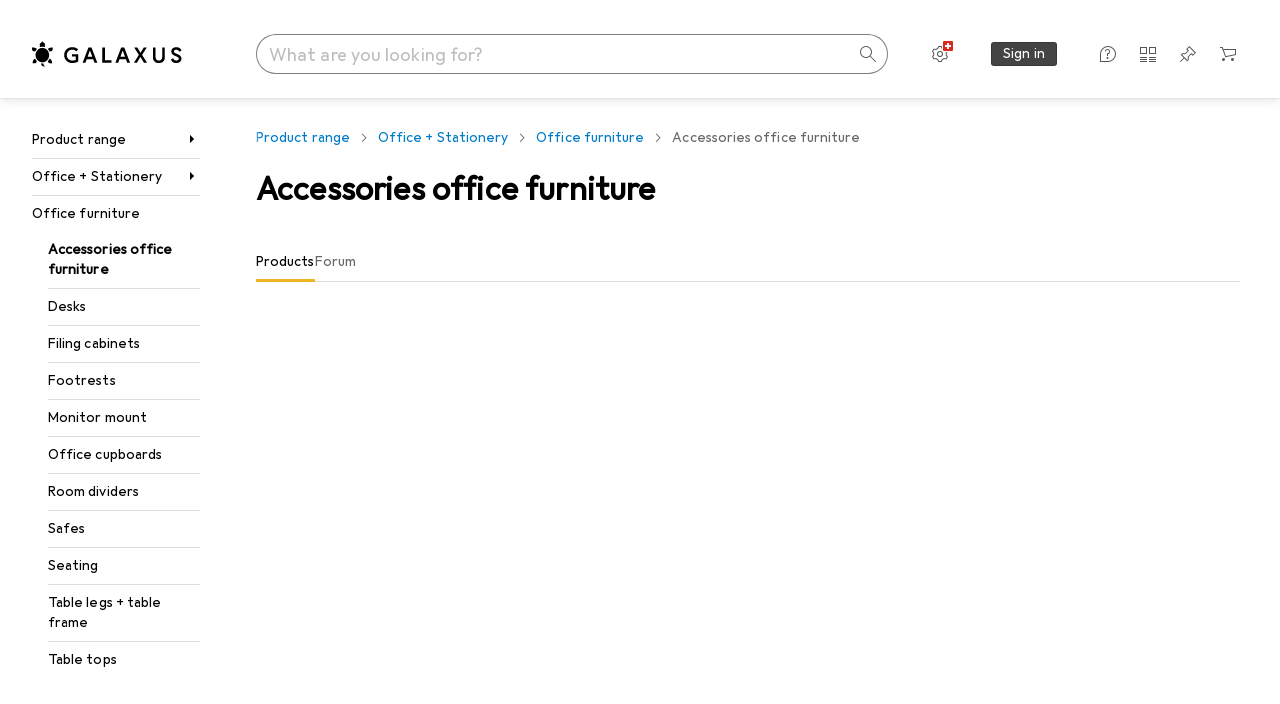

--- FILE ---
content_type: text/javascript
request_url: https://static03.galaxus.com/_next/static/chunks/36652-aedc7f2b61b4265f.js
body_size: 4268
content:
(self.webpackChunk_N_E=self.webpackChunk_N_E||[]).push([[36652],{63904:(e,t,l)=>{"use strict";l.d(t,{Q:()=>o});var n=l(799649),r=l(293096),a=l(406029),i=l(885440),s=l(279337),u=l(414774);let o=e=>{let{__:t}=(0,u.W)();return(0,a.jsx)(s.Fc,(0,r._)((0,n._)({variant:"error"},e),{children:t(i.A)}))}},76498:(e,t,l)=>{"use strict";l.d(t,{t1:()=>r});var n=l(488368);let r=(e,t,l)=>{var r;let a,i;if(""===e||e.startsWith("//")||"/"===e)return null;let s=null==(r=(e=>{try{return new URL(e)}catch(t){return n.vF.error(`Failed to convert URL "${e}"`),null}})((i=(a=e.startsWith("/"))&&!e.startsWith(`/${l}/`),`${a?t:""}${i?`/${l}`:""}${e}`)))?void 0:r.href;return s===`${t}/`?t:s}},180896:(e,t,l)=>{"use strict";l.d(t,{M:()=>d});var n=l(406029);let r={argumentDefinitions:[],kind:"Fragment",metadata:{plural:!0,catchTo:"NULL"},name:"mainNavigationBreadcrumbs",selections:[{alias:null,args:null,kind:"ScalarField",name:"relativeUrl",storageKey:null},{alias:null,args:null,kind:"ScalarField",name:"name",storageKey:null}],type:"NavigationItem",abstractKey:null};var a=l(609918),i=l(501187),s=l(773211),u=l(122565),o=l(328917);let d=e=>{let{navigationItemKeys:t,additionalBreadcrumb:l,className:d}=e,c=(0,u.I)(r,t),m=(0,o.k)();if((0,a.Hr)())return null;let g=c.map((e,t)=>{if(!e)return null;let n=t!==c.length-1||l;return{title:e.name,href:n?e.relativeUrl:void 0}}).filter(Boolean);return null!=l&&g.push({title:l,href:void 0}),(0,n.jsx)(s.K,{product:"ProductNavigation [PRD-47]",children:(0,n.jsx)(i.B,{className:d,breadcrumbs:g,onBreadcrumbClick:e=>m(e.href)})})}},308562:()=>{},328917:(e,t,l)=>{"use strict";l.d(t,{k:()=>a});var n=l(645723),r=l(59468);let a=()=>{let e=(0,n.pq)();return t=>{e({objectAction:"navigation_select",navigationType:"breadcrumb",targetPagePath:t?(0,r.u)(t.toString()):null})}}},421979:(e,t,l)=>{"use strict";l.d(t,{c:()=>d});var n=l(406029);let r={argumentDefinitions:[{defaultValue:null,kind:"LocalArgument",name:"path"},{defaultValue:!1,kind:"LocalArgument",name:"skip"}],kind:"Fragment",metadata:{catchTo:"NULL"},name:"alternateLinks",selections:[{condition:"skip",kind:"Condition",passingValue:!1,selections:[{alias:null,args:[{kind:"Variable",name:"path",variableName:"path"}],concreteType:"AlternateLinks",kind:"LinkedField",name:"alternateLinksByPath",plural:!1,selections:[{alias:null,args:null,concreteType:"AlternateLink",kind:"LinkedField",name:"links",plural:!0,selections:[{alias:null,args:null,kind:"ScalarField",name:"absoluteUrl",storageKey:null},{alias:null,args:null,kind:"ScalarField",name:"hrefLang",storageKey:null}],storageKey:null}],storageKey:null}]}],type:"Query",abstractKey:null};var a=l(793181),i=l(773211),s=l(122565),u=l(795669),o=l.n(u);l(455729);let d=e=>{let{queryKey:t}=e;return(0,n.jsx)(i.K,{product:"SeoIndexManagement [PRD-79]",children:(0,n.jsx)(a.B,{name:"AlternateLinksInner",children:(0,n.jsx)(c,{queryKey:t})})})},c=e=>{var t,l;let{queryKey:a}=e,i=(0,s.I)(r,a),u=null!=(l=null==i||null==(t=i.alternateLinksByPath)?void 0:t.links)?l:[];return 0===u.length?null:(0,n.jsx)(o(),{children:u.map(e=>(0,n.jsx)("link",{rel:"alternate",href:e.absoluteUrl,hrefLang:e.hrefLang},`alternate-${e.hrefLang}`))})}},488748:()=>{},501187:(e,t,l)=>{"use strict";l.d(t,{B:()=>h});var n=l(799649),r=l(293096),a=l(92424),i=l(406029),s=l(769264),u=l(649097),o=l(906968);l(308562);let d=u.hJ("yf0ifYW");l(696803);let c=u.sj("yVRor34"),m=u.As("yVRor341",e=>{let{$initiallyLeftAligned:t}=e;return t?(0,u.AH)("yVRor342"):(0,u.AH)("yVRor343")}),g=u.sB("yVRor344"),y=u.iG("yVRor345"),k=(0,u.I4)(e=>{let{breadcrumb:t,onBreadcrumbClick:l,className:n}=e,{href:r,title:a,isExternal:s}=t;return(0,i.jsx)(i.Fragment,{children:r?(0,i.jsx)(o.N,{href:r,className:n,onClick:()=>null==l?void 0:l(t),minimumTargetSize:"block",isExternal:s,children:a}):(0,i.jsx)(d,{"aria-current":"page",className:n,children:a})})})("yVRor346"),h=e=>{var{breadcrumbs:t,onBreadcrumbClick:l,initallyLeftAligned:u=!1}=e,o=(0,a._)(e,["breadcrumbs","onBreadcrumbClick","initallyLeftAligned"]);return(0,i.jsx)(c,(0,r._)((0,n._)({},o),{"aria-label":"Breadcrumbs",children:(0,i.jsx)(m,{$initiallyLeftAligned:u,children:(0,i.jsx)(g,{children:t.map((e,n)=>{let r=n===t.length-1;return(0,i.jsxs)(y,{children:[(0,i.jsx)(k,{breadcrumb:e,onBreadcrumbClick:l}),!r&&(0,i.jsx)(s.A,{"aria-hidden":!0,width:12,height:12})]},`${e.title}-${n}`)})})})}),t.length?t[t.length-1].title:"none")}},505298:(e,t,l)=>{"use strict";l.d(t,{S:()=>j});var n,r,a,i,s=l(406029);let u={argumentDefinitions:[{defaultValue:[],kind:"LocalArgument",name:"filters"}],kind:"Fragment",metadata:{catchTo:"NULL"},name:"teaserTile",selections:[n={alias:null,args:null,kind:"ScalarField",name:"shopArea",storageKey:null},{alias:null,args:null,concreteType:"NavigationItem",kind:"LinkedField",name:"relatedInAlternateShopAreas",plural:!0,selections:[r={alias:null,args:null,kind:"ScalarField",name:"id",storageKey:null},n,a={alias:null,args:null,kind:"ScalarField",name:"name",storageKey:null},i={alias:null,args:null,kind:"ScalarField",name:"relativeUrl",storageKey:null},{alias:null,args:[{kind:"Variable",name:"filters",variableName:"filters"},{kind:"Literal",name:"first",value:10}],concreteType:"NavigationItemProductsConnection",kind:"LinkedField",name:"products",plural:!1,selections:[{alias:null,args:null,concreteType:"NavigationItemProductsEdge",kind:"LinkedField",name:"edges",plural:!0,selections:[{alias:null,args:null,concreteType:"Product",kind:"LinkedField",name:"node",plural:!1,selections:[r,a,{alias:null,args:[{kind:"Literal",name:"first",value:1}],concreteType:"ProductGalleryImagesConnection",kind:"LinkedField",name:"galleryImages",plural:!1,selections:[{alias:null,args:null,concreteType:"ProductGalleryImagesEdge",kind:"LinkedField",name:"edges",plural:!0,selections:[{alias:null,args:null,concreteType:"ProductGalleryImage",kind:"LinkedField",name:"node",plural:!1,selections:[i],storageKey:null}],storageKey:null}],storageKey:"galleryImages(first:1)"}],storageKey:null}],storageKey:null}],storageKey:null}],storageKey:null}],type:"NavigationItem",abstractKey:null},o=["Alternativen im Sale entdecken","Discover alternatives on sale","Voir des articles sold\xe9s","Visualizza le alternative in saldo","Bekijk alternatieven in de verkoop"],d=["Gebrauchte Alternativen entdecken","Discover used alternatives","Voir des articles d’occasion","Visualizza le alternative usate","Bekijk tweedehands alternatieven"];var c=l(147666),m=l(993086),g=l(857240),y=l(122565),k=l(981946),h=l(414774),p=l(455729),v=l(920793),A=l(649097);l(488748);let f=A.As("yVKmHkX",e=>{let{$mode:t}=e;return"grid"===t&&(0,A.AH)("yVKmHkX1")},e=>{let{$mode:t}=e;return"list"===t?(0,A.AH)("yVKmHkX2"):(0,A.AH)("yVKmHkX3")}),I=A.ep("yVKmHkX4"),L=A.As("yVKmHkX5",e=>{let{$mode:t}=e;return"grid"===t&&(0,A.AH)("yVKmHkX6")}),H=(0,A.I4)(v._)("yVKmHkX7",e=>{let{$index:t}=e;return t%2?(0,A.AH)("yVKmHkX9"):(0,A.AH)("yVKmHkXA")},e=>{let{$mode:t}=e;return"list"===t?(0,A.AH)("yVKmHkXC",{style:{"--yVKmHkXD":(0,A.wq)(e=>{let{$index:t}=e;return 20*t+10},"%"),"--yVKmHkXE":(0,A.wq)(e=>{let{$rotation:t}=e;return t},"deg")}}):(0,A.AH)("yVKmHkXF",e=>{let{$index:t}=e;return t<=1?(0,A.AH)("yVKmHkXG"):2===t?(0,A.AH)("yVKmHkXH"):(0,A.AH)("yVKmHkXI")},e=>{let{$index:t}=e;return 0===t||3===t?(0,A.AH)("yVKmHkXJ"):2===t?(0,A.AH)("yVKmHkXK"):(0,A.AH)("yVKmHkXL")},{style:{"--yVKmHkXM":(0,A.wq)(e=>{let{$rotation:t}=e;return t},"deg")}})},{style:{"--yVKmHkX8":(0,A.wq)(e=>{let{$index:t}=e;return 20*t+10},"%"),"--yVKmHkXB":(0,A.wq)(e=>{let{$rotation:t}=e;return t},"deg")}}),K=(0,A.I4)(v._)("yVKmHkXN",e=>{let{$mode:t}=e;return"grid"===t?(0,A.AH)("yVKmHkXP"):(0,A.AH)("yVKmHkXQ",{style:{"--yVKmHkXR":(0,A.wq)(e=>{let{$index:t}=e;return 20*t+10},"%")}})},{style:{"--yVKmHkXO":(0,A.wq)(e=>{let{$index:t}=e;return 33*t+16},"%")}}),S=e=>{var t,l,n,r,a;let{navigationItemKey:i,shopArea:v,mode:A}=e,{__:S}=(0,h.W)(),{brand:V}=(0,c.D)(),x=(0,m.u9)(()=>N("impression")),j=(0,y.I)(u,i),E=(0,k.ar)(),T=null==j||null==(t=j.relatedInAlternateShopAreas)?void 0:t.find(e=>e.shopArea===v),b=(null==T||null==(a=T.products)||null==(r=a.edges)||null==(n=r.map(e=>e.node))||null==(l=n.filter(e=>null!=e))?void 0:l.map(e=>{var t,l;return{id:e.id,name:e.name,galleryImageUrl:(null==(t=e.galleryImages)?void 0:t.edges)?null==(l=e.galleryImages.edges[0].node)?void 0:l.relativeUrl:null}}))||[],N=(0,p.useCallback)(e=>()=>E({objectAction:"impression"===e?"endoflistnavigationtile_impression":"endoflistnavigationtile_select",elementType:"SALE"===v?"sale":"secondhand",elementTarget:[null==T?void 0:T.relativeUrl],elementContent:null,elementImpressionObjectId:null}),[v,null==T?void 0:T.relativeUrl,E]);return T&&b&&!(b.length<5)?(0,s.jsxs)(f,{$mode:A,ref:x,children:[(0,s.jsx)(g.R,{href:T.relativeUrl,"aria-label":T.name,onClick:()=>N("click")}),(0,s.jsx)(I,{children:S("SALE"===v?o:d)}),(0,s.jsx)(L,{$mode:A,children:b.slice(0,"galaxus"===V?5:3).map((e,t)=>{var l,n;if("galaxus"===V)return(0,s.jsx)(H,{src:null!=(l=e.galleryImageUrl)?l:"",alt:e.name,$index:t,$rotation:2*Math.random()*20-20,$mode:A,aspectRatio:"1/1",width:150,optimizationPolicy:"product"},`${e.name}-${t}`);return(0,s.jsx)(K,{src:null!=(n=e.galleryImageUrl)?n:"",alt:e.name,$index:t,$mode:A,aspectRatio:"1/1",width:150,optimizationPolicy:"product"},`${e.name}-${t}`)})})]}):null};var V=l(552304),x=l(295732);let j=e=>{let{navigationItemKey:t,mode:l,currentShopArea:n}=e,r=(e=>{let{filters:t}=(0,x.Z)();return(0,p.useMemo)(()=>{switch(e){case"SALE":return{teaserTileShopArea:"SECOND_HAND",canShowProductListTeaserTile:!0};case"SECOND_HAND":return{teaserTileShopArea:"SALE",canShowProductListTeaserTile:!0};case"RETAIL":{let e=t.some(e=>"off"===e.filterIdentifier&&"option"===e.type&&e.optionIdentifiers.includes("Secondhand")),l=t.some(e=>"off"===e.filterIdentifier&&"option"===e.type&&e.optionIdentifiers.includes("Sale")),n=t.some(e=>"pr"===e.filterIdentifier);return{teaserTileShopArea:e?"SALE":"SECOND_HAND",canShowProductListTeaserTile:e||l||n}}default:(0,V.x)(e)}},[t])})(n);return r.canShowProductListTeaserTile?(0,s.jsx)(S,{shopArea:r.teaserTileShopArea,navigationItemKey:t,mode:l}):null}},512993:(e,t,l)=>{"use strict";l.d(t,{b:()=>d});var n=l(406029),r=l(511758),a=l(354580),i=l(646068),s=l(795669),u=l.n(s),o=l(76498);let d=e=>{let{href:t}=e,l=(0,a.sn)(),{language:s}=(0,i.B)(),d="string"==typeof t?(0,o.t1)(t,l,s):`${l}${(0,r.l2)(t,s)}`;return d?(0,n.jsx)(u(),{children:(0,n.jsx)("link",{href:d,rel:"canonical"},"canonical")}):null}},529780:(e,t,l)=>{"use strict";l.d(t,{G:()=>a});var n=l(322051),r=l(649097);l(825480);let a=(0,r.I4)(n.y)("ylakVjr")},675839:(e,t,l)=>{"use strict";l.d(t,{g:()=>s});var n=l(406029),r=l(555888),a=l(764828),i=l(512993);let s=e=>{let{title:t,description:l,canonicalUrl:s,hidePortalName:u=!1}=e;return(0,n.jsxs)(n.Fragment,{children:[(0,n.jsx)(r.E,{hidePortalName:u,children:t}),(0,n.jsx)(a.y,{children:l}),(0,n.jsx)(i.b,{href:s})]})}},696803:()=>{},724567:(e,t,l)=>{"use strict";l.d(t,{g:()=>n});let n=function(e){let t=arguments.length>1&&void 0!==arguments[1]?arguments[1]:"take";e.get(t)}},735405:()=>{},764828:(e,t,l)=>{"use strict";l.d(t,{y:()=>i});var n=l(406029),r=l(795669),a=l.n(r);let i=e=>{let{children:t}=e;return(0,n.jsx)(a(),{children:(0,n.jsx)("meta",{content:t,name:"description"},"description")})}},813176:(e,t,l)=>{"use strict";l.d(t,{p:()=>n});let n=()=>null},824859:(e,t,l)=>{"use strict";l.d(t,{A:()=>n});let n=["Beim Laden der Produkte ist etwas schief gelaufen","Something went wrong loading products","Un probl\xe8me s'est produit lors du chargement des produits","Qualcosa \xe8 andato storto nel caricamento dei prodotti","Er ging iets mis bij het laden van producten"]},825480:()=>{},858558:(e,t,l)=>{"use strict";l.d(t,{Z:()=>c});var n=l(406029),r=l(801024),a=l(275695),i=l(228709),s=l(295732),u=l(640327),o=l(414774),d=l(649097);l(960099);let c=e=>{let{onReset:t}=e,{__:l}=(0,o.W)(),{resetAllFilters:u}=(0,s.Z)();return(0,n.jsx)(m,{title:l(i.A),text:l(r.A),action:{text:l(a.A),onClick:()=>{null==t||t(),u()}}})},m=(0,d.I4)(u.p)("yfyZSoJ")},865124:(e,t,l)=>{"use strict";l.d(t,{Q:()=>n});let n=e=>{if(!e||!e.includes("?"))return e;let[t,l]=e.split("?"),n=new URLSearchParams(`?${l}`);["take","so","avb","tagIds","q"].forEach(e=>n.delete(e));let r=decodeURIComponent(n.toString());return`${t}${r}`}},871255:(e,t,l)=>{"use strict";l.d(t,{m:()=>u});var n=l(406029),r=l(271722),a=l(649097),i=l(960050),s=l(785498);l(735405);let u=()=>{let{goBack:e,canGoBack:t}=(0,s.R)();return(0,n.jsxs)(d,{children:[(0,n.jsx)(r.n,{canGoBack:t,onBackButtonClicked:e,showHelpButton:!0}),(0,n.jsx)(o,{})]})},o=(0,a.I4)(i.Q.HelpButton)("yMWI1qA2"),d=(0,a.I4)(i.Q)("yMWI1qA3")},885440:(e,t,l)=>{"use strict";l.d(t,{A:()=>n});let n=["Entschuldigung, es ist etwas schief gelaufen. Leider konnten die Produkte nicht geladen werden.","Sorry, something has gone wrong. Unfortunately, the products couldn't be loaded.","Une erreur est survenue. Les produits n'ont malheureusement pas pu \xeatre charg\xe9s.","Si \xe8 verificato un errore. Non \xe8 stato possibile caricare i prodotti.","Sorry, er is iets misgegaan. Helaas konden de producten niet geladen worden."]},938526:(e,t,l)=>{"use strict";function n(e){switch(e){case"LOWESTPRICE":return"LOWEST_PRICE";case"HIGHESTPRICE":return"HIGHEST_PRICE";case"RATING":return"RATING";case"AVAILABILITY":return"AVAILABILITY";case"BESTSELLER":default:return"RELEVANCE";case"NEWEST":return"NEWEST";case"DISCOUNT":return"REBATE";case"NUMBEROFSALES":return"NUMBER_OF_SALES"}}l.d(t,{I:()=>n})},960099:()=>{},964833:(e,t,l)=>{"use strict";l.d(t,{x:()=>c});var n=l(813176),r=l(295732),a=l(242900),i=l(616788),s=l(672087),u=l(873239),o=l(455729),d=l(938526);function c(){let e=arguments.length>0&&void 0!==arguments[0]?arguments[0]:s.o,{filters:t}=(0,r.Z)(),{textFilter:l}=(0,a.s)(),{sort:c}=(0,u.O3)({initialLimit:e}),m=(0,n.p)(),g=t.map(i.s);return l&&g.push({filterIdentifier:"textFilter",optionIdentifiers:[l]}),(0,o.useRef)({sortOrder:(0,d.I)(c),first:e,after:null,filters:g,contentRecommenderContext:m}).current}},970448:(e,t,l)=>{"use strict";l.d(t,{Y:()=>a});var n=l(141816),r=l(414774);let a=()=>{let{__:e}=(0,r.W)();return e(n.A)}}}]);
//# sourceMappingURL=/_next/static/sourcemaps/static/chunks/36652-aedc7f2b61b4265f.js.map

--- FILE ---
content_type: text/javascript
request_url: https://static03.galaxus.com/_next/static/chunks/71878-91109b0dbedb01a2.js
body_size: 5486
content:
(self.webpackChunk_N_E=self.webpackChunk_N_E||[]).push([[71878],{58696:(e,t,r)=>{"use strict";r.d(t,{CV:()=>s,Fo:()=>a,qv:()=>i});var l=r(906968),n=r(649097);r(567636);let a=n.iG("yRVAsLU",e=>{let{$hideTopAndBottomLineOnHover:t}=e;return!t&&(0,n.AH)("yRVAsLU1")}),s=(0,n.I4)(l.N)("yRVAsLU2"),i=n.Iu("yRVAsLU3",e=>{let{$faded:t}=e;return t?(0,n.AH)("yRVAsLU4"):""},e=>{let{$hasTopLine:t}=e;return t?(0,n.AH)("yRVAsLU5"):""})},135101:(e,t,r)=>{"use strict";r.d(t,{A:()=>l});let l=["Diskussion starten","Start thread","Commencer la discussion","Inizia discussione","Begin discussie"]},160920:(e,t,r)=>{"use strict";r.d(t,{m:()=>n});var l=r(649097);r(427976);let n=l.As("yJLPqnH")},161086:(e,t,r)=>{"use strict";r.d(t,{B:()=>l});let l="tiny"},254057:()=>{},280719:(e,t,r)=>{"use strict";r.d(t,{V:()=>s,r:()=>i});var l=r(799649),n=r(293096),a=r(981946);let s=e=>{let t=(0,a.ar)();return()=>{t({elementImpressionObjectId:null,elementContent:["go_to_community"],objectAction:"communityrecommender_select",elementType:`${e}_recommender`,elementTarget:["community"]})}},i=()=>{let e=(0,a.ar)();return{trackDiscussionHeadlineClick:()=>{e((0,n._)((0,l._)({},o("discussion","discussion_detail")),{elementContent:["headline_of_discussion"]}))},trackParticipation:()=>{e((0,n._)((0,l._)({},o("discussion","discussion_detail")),{elementContent:["participate_discussion"]}))}}},o=(e,t)=>({elementImpressionObjectId:null,objectAction:"communityrecommender_select",elementType:`${e}_recommender`,elementTarget:[t]})},283538:(e,t,r)=>{"use strict";Object.defineProperty(t,"__esModule",{value:!0}),Object.defineProperty(t,"LoadableContext",{enumerable:!0,get:function(){return l}});let l=r(814761)._(r(455729)).default.createContext(null)},290350:(e,t,r)=>{"use strict";r.d(t,{w:()=>d});var l=r(799649),n=r(293096),a=r(455729),s=r(743072),i=r(441778),o=r(589817),u=r(153234);let d=(e,t,r)=>{let[l,n,a]=c(e,null,r);return[l,null===n?y:n[t],a]},c=(e,t,r)=>{let[l,n]=m(r),a=(0,u.D)(e,t,{skip:!n});return[l,a,a!==t]},m=e=>{let t=(0,a.useRef)(null),[r,u]=(0,s.Wx)((0,n._)((0,l._)({},e),{triggerOnce:!0})),[d,c]=(0,a.useState)(!1),m=(0,i.SV)(r,t),y=(0,o.m)({skip:!u}),h=!(null==e?void 0:e.skip)&&(y||d);return(0,a.useEffect)(()=>{e&&!1===e.waitForIdle&&c(!0)},[e&&e.waitForIdle]),(0,a.useEffect)(()=>{let e=t.current;if(!e||h)return;let r=document.documentElement,l=["focusin","mouseover","touchstart"],n=()=>{c(!0)};return l.forEach(t=>e.addEventListener(t,n,{passive:!0})),r.addEventListener("forceLoad",n),()=>{l.forEach(t=>e.removeEventListener(t,n)),r.removeEventListener("forceLoad",n)}},[h]),[m,h]},y=()=>null},366386:(e,t,r)=>{"use strict";r.d(t,{C:()=>p});var l=r(406029),n=r(58696),a=r(968618),s=r(721470),i=r(467292),o=r(161086),u=r(505568);let d=()=>(0,l.jsx)(u.ls,{children:[void 0,void 0,void 0].map((e,t)=>(0,l.jsx)(u.g$,{size:o.B},t))});var c=r(374719),m=r(528909);let y=()=>(0,l.jsxs)(m.qT,{children:[(0,l.jsxs)(i.ue,{children:[(0,l.jsxs)(m.Bf,{children:[(0,l.jsx)(c.L,{size:"small"}),(0,l.jsx)(s.gX,{style:{maxWidth:"200px"}})]}),(0,l.jsx)(m.$m,{})]}),(0,l.jsx)(m.oI,{}),(0,l.jsx)(m.KI,{children:(0,l.jsx)(d,{})})]});var h=r(773211);let p=e=>{let{title:t,toForumLink:r,className:s,ref:i}=e;return(0,l.jsxs)(h.K,{product:"Discussions [PRD-4]",children:[(0,l.jsx)(a.T,{categoryDisplayName:t,toCommunityLink:r,addDiscussionLink:null,ref:i}),(0,l.jsxs)(n.qv,{className:s,children:[(0,l.jsx)(n.Fo,{children:(0,l.jsx)(y,{})}),(0,l.jsx)(n.Fo,{children:(0,l.jsx)(y,{})}),(0,l.jsx)(n.Fo,{children:(0,l.jsx)(y,{})})]})]})}},386861:()=>{},427976:()=>{},447471:()=>{},449060:(e,t,r)=>{"use strict";Object.defineProperty(t,"__esModule",{value:!0});let l=r(799649),n=r(293096);Object.defineProperty(t,"__esModule",{value:!0}),Object.defineProperty(t,"default",{enumerable:!0,get:function(){return h}});let a=r(814761)._(r(455729)),s=r(283538),i=[],o=[],u=!1;function d(e){let t=e(),r={loading:!0,loaded:null,error:null};return r.promise=t.then(e=>(r.loading=!1,r.loaded=e,e)).catch(e=>{throw r.loading=!1,r.error=e,e}),r}class c{promise(){return this._res.promise}retry(){this._clearTimeouts(),this._res=this._loadFn(this._opts.loader),this._state={pastDelay:!1,timedOut:!1};let{_res:e,_opts:t}=this;e.loading&&("number"==typeof t.delay&&(0===t.delay?this._state.pastDelay=!0:this._delay=setTimeout(()=>{this._update({pastDelay:!0})},t.delay)),"number"==typeof t.timeout&&(this._timeout=setTimeout(()=>{this._update({timedOut:!0})},t.timeout))),this._res.promise.then(()=>{this._update({}),this._clearTimeouts()}).catch(e=>{this._update({}),this._clearTimeouts()}),this._update({})}_update(e){this._state=l._(n._(l._({},this._state),{error:this._res.error,loaded:this._res.loaded,loading:this._res.loading}),e),this._callbacks.forEach(e=>e())}_clearTimeouts(){clearTimeout(this._delay),clearTimeout(this._timeout)}getCurrentValue(){return this._state}subscribe(e){return this._callbacks.add(e),()=>{this._callbacks.delete(e)}}constructor(e,t){this._loadFn=e,this._opts=t,this._callbacks=new Set,this._delay=null,this._timeout=null,this.retry()}}function m(e){return function(e,t){let r=Object.assign({loader:null,loading:null,delay:200,timeout:null,webpack:null,modules:null},t),l=null;function n(){if(!l){let t=new c(e,r);l={getCurrentValue:t.getCurrentValue.bind(t),subscribe:t.subscribe.bind(t),retry:t.retry.bind(t),promise:t.promise.bind(t)}}return l.promise()}if(!u){let e=r.webpack&&1?r.webpack():r.modules;e&&o.push(t=>{for(let r of e)if(t.includes(r))return n()})}function i(e,t){let i;n(),(i=a.default.useContext(s.LoadableContext))&&Array.isArray(r.modules)&&r.modules.forEach(e=>{i(e)});let o=a.default.useSyncExternalStore(l.subscribe,l.getCurrentValue,l.getCurrentValue);return a.default.useImperativeHandle(t,()=>({retry:l.retry}),[]),a.default.useMemo(()=>{var t;return o.loading||o.error?a.default.createElement(r.loading,{isLoading:o.loading,pastDelay:o.pastDelay,timedOut:o.timedOut,error:o.error,retry:l.retry}):o.loaded?a.default.createElement((t=o.loaded)&&t.default?t.default:t,e):null},[e,o])}return i.preload=()=>n(),i.displayName="LoadableComponent",a.default.forwardRef(i)}(d,e)}function y(e,t){let r=[];for(;e.length;){let l=e.pop();r.push(l(t))}return Promise.all(r).then(()=>{if(e.length)return y(e,t)})}m.preloadAll=()=>new Promise((e,t)=>{y(i).then(e,t)}),m.preloadReady=function(){let e=arguments.length>0&&void 0!==arguments[0]?arguments[0]:[];return new Promise(t=>{let r=()=>(u=!0,t());y(o,e).then(r,r)})},window.__NEXT_PRELOADREADY=m.preloadReady;let h=m},467292:(e,t,r)=>{"use strict";r.d(t,{ue:()=>n});var l=r(649097);r(579928);let n=l.As("yBOAikI5")},505568:(e,t,r)=>{"use strict";r.d(t,{Q_:()=>u,R3:()=>i,g$:()=>o,ls:()=>d});var l=r(193885),n=r(731545),a=r(374719),s=r(649097);r(510752);let i=(0,s.I4)(n.C)("yp6IAho"),o=(0,s.I4)(a.L)("yp6IAho1"),u=(0,s.I4)(l.Oc)("yp6IAho2"),d=s.As("yp6IAho3")},510752:()=>{},528909:(e,t,r)=>{"use strict";r.d(t,{$j:()=>h,$m:()=>v,Bf:()=>y,E5:()=>f,KI:()=>p,aU:()=>d,ah:()=>u,oD:()=>c,oI:()=>m,qT:()=>o,z5:()=>g});var l=r(193885),n=r(721470),a=r(906968),s=r(743766),i=r(649097);r(254057);let o=i.hf("yCilTAa"),u=(0,i.I4)(a.N)("yCilTAa1"),d=i.As("yCilTAa2"),c=(0,i.I4)(s.t)("yCilTAa3"),m=(0,i.I4)(n.r5)("yCilTAa4"),y=i.As("yCilTAa5"),h=(0,i.I4)(l.Oc)("yCilTAa6"),p=i.As("yCilTAa7"),f=(0,i.I4)(l.Oc)("yCilTAa8"),g=(0,i.I4)(l.hj)("yCilTAa9"),v=(0,i.I4)(n.p9)("yCilTAaA")},544855:(e,t,r)=>{"use strict";r.d(t,{J:()=>i});var l=r(868384),n=r(627111),a=r(670967),s=r(354580);let i=()=>{let e=(0,s.T)()===l.qz,{user:t}=(0,n.u)({minimumTrustLevel:"low"});return(0,a.i)(t)||!e}},567636:()=>{},571024:(e,t,r)=>{e.exports=r(837195)},579928:e=>{e.exports={answers:"styled_answers__klwdW"}},611954:(e,t,r)=>{"use strict";r.d(t,{I:()=>c});var l=r(799649),n=r(293096),a=r(406029),s=r(990835),i=r(685746),o=r(455729),u=r(481643),d=r(649097);r(679474);let c=e=>{let{children:t,storageKey:r,className:d}=e,c=(0,o.useRef)(null),y=(0,o.useRef)(null),{rememberHeight:h,getRememberedHeight:p}=(0,u.S)(),f=(0,s.I)();(0,o.useEffect)(()=>{let e=()=>{if(!c.current||!y.current)return;let{clientWidth:e,clientHeight:t}=c.current;h(r,e,t),y.current.style.minHeight="0"};return f.getEvents().on("routeChangeStart",e),()=>{f.getEvents().off("routeChangeStart",e)}},[]);let g=(0,i.R)();return(0,o.useEffect)(()=>{let e=()=>{if(!c.current)return;let e=p(r,c.current.clientWidth);!(e<=0)&&y.current&&(y.current.style.minHeight=e+"px")},t=()=>{y.current&&(y.current.style.minHeight="0")};return addEventListener("resize",t),g.on("beforeScrollRestoration",e),()=>{removeEventListener("resize",t),g.off("beforeScrollRestoration",e)}},[]),(0,a.jsx)("div",(0,n._)((0,l._)({ref:y},{}),{children:(0,a.jsx)(m,{ref:c,className:d,children:t})}))},m=d.As("yfLnlvZ")},622156:(e,t,r)=>{"use strict";r.d(t,{m:()=>n});var l=r(496105);class n extends l.j{constructor(e="Not Found"){super(n.statusCode,e)}}n.statusCode=404},646606:(e,t,r)=>{"use strict";r.d(t,{k:()=>p});var l=r(406029);let n={argumentDefinitions:[],kind:"Fragment",metadata:{catchTo:"NULL"},name:"dutchAuctionBannerLazy",selections:[{alias:null,args:null,concreteType:"AuctionEvent",kind:"LinkedField",name:"currentAuctionEvent",plural:!1,selections:[{alias:null,args:null,kind:"ScalarField",name:"state",storageKey:null}],storageKey:null},{args:null,kind:"FragmentSpread",name:"dutchAuctionBanner"}],type:"Query",abstractKey:null};var a=r(197561),s=r(721470),i=r(747003),o=r(122565),u=r(571024),d=r.n(u),c=r(649097),m=r(455729),y=r(544855);r(814755);let h=d()(()=>Promise.all([r.e(23209),r.e(26302),r.e(96860)]).then(r.bind(r,548343)).then(e=>e.DutchAuctionBanner),{loadableGenerated:{webpack:()=>[548343]},ssr:!0}),p=e=>{let{queryKey:t,location:r}=e;return(0,y.J)()?null:(0,l.jsx)(m.Suspense,{fallback:(0,l.jsx)(g,{}),children:(0,l.jsx)(a.t,{name:"DutchAuctionBannerLazyInner",fallback:null,children:(0,l.jsx)(f,{queryKey:t,location:r})})})},f=e=>{let{queryKey:t,location:r}=e,a=(0,o.I)(n,t);return(null==a?void 0:a.currentAuctionEvent)&&"ENDED"!==a.currentAuctionEvent.state?(0,l.jsx)(h,{queryKey:a,location:r}):null},g=()=>(0,l.jsxs)(v,{children:[(0,l.jsxs)(A,{children:[(0,l.jsx)(b,{}),(0,l.jsx)(b,{})]}),(0,l.jsx)(_,{})]}),v=c.As("yMrHhMA"),b=(0,c.I4)(s.DN)(),_=(0,c.I4)(i.E)("yMrHhMA2"),A=c.As("yMrHhMA3")},679474:()=>{},731545:(e,t,r)=>{"use strict";r.d(t,{C:()=>b});var l=r(406029);let n={argumentDefinitions:[],kind:"Fragment",metadata:null,name:"communityContributorAvatar",selections:[{alias:null,args:null,kind:"ScalarField",name:"__typename",storageKey:null},{kind:"InlineFragment",selections:[{args:null,kind:"FragmentSpread",name:"userAvatar"}],type:"User",abstractKey:null},{kind:"InlineFragment",selections:[{args:null,kind:"FragmentSpread",name:"blogAuthorAvatar"}],type:"BlogAuthor",abstractKey:null},{kind:"InlineFragment",selections:[{args:null,kind:"FragmentSpread",name:"formerUserAvatar"}],type:"FormerUser",abstractKey:null},{kind:"InlineFragment",selections:[{args:null,kind:"FragmentSpread",name:"formerEmployeeAvatar"}],type:"FormerEmployee",abstractKey:null}],type:"CommunityContributor",abstractKey:"__isCommunityContributor"};var a=r(488368),s=r(122565);let i={argumentDefinitions:[],kind:"Fragment",metadata:{catchTo:"RESULT"},name:"blogAuthorAvatar",selections:[{alias:null,args:null,kind:"ScalarField",name:"relativeAvatarUrl",storageKey:null},{alias:null,args:null,kind:"ScalarField",name:"isEmployee",storageKey:null}],type:"BlogAuthor",abstractKey:null},o=["Avatar","Avatar","Avatar","Avatar","Avatar"];var u=r(414774),d=r(77900);let c=e=>{let{size:t,className:r}=e;return(0,l.jsx)(d.e,{src:void 0,showPlaceholder:!0,size:t,className:r,alt:""})},m=e=>{let{blogAuthorKey:t,size:r="medium",className:n}=e,{__:a}=(0,u.W)(),m=(0,s.I)(i,t);if(!m.ok)return(0,l.jsx)(c,{size:r,className:n});let{relativeAvatarUrl:y,isEmployee:h}=m.value;return(0,l.jsx)(d.e,{src:y,showPlaceholder:""===y,alt:a(o),size:r,backgroundColor:void 0,className:n,showCompanyLogo:h})},y={argumentDefinitions:[],kind:"Fragment",metadata:{catchTo:"RESULT"},name:"formerEmployeeAvatar",selections:[{alias:null,args:null,concreteType:"FormerUserAvatar",kind:"LinkedField",name:"avatar",plural:!1,selections:[{alias:"link",args:null,kind:"ScalarField",name:"relativeUrl",storageKey:null},{alias:null,args:null,kind:"ScalarField",name:"backgroundColorHexCode",storageKey:null}],storageKey:null}],type:"FormerEmployee",abstractKey:null},h=e=>{let{formerEmployeeKey:t,size:r="medium",className:n}=e,{__:a}=(0,u.W)(),i=(0,s.I)(y,t);if(!i.ok)return(0,l.jsx)(c,{size:r,className:n});let{avatar:{link:m,backgroundColorHexCode:h}}=i.value;return(0,l.jsx)(d.e,{src:m,showPlaceholder:""===m,alt:a(o),size:r,backgroundColor:h?"#"+h:void 0,className:n,showCompanyLogo:!0})},p={argumentDefinitions:[],kind:"Fragment",metadata:{catchTo:"RESULT"},name:"formerUserAvatar",selections:[{alias:null,args:null,concreteType:"FormerUserAvatar",kind:"LinkedField",name:"avatar",plural:!1,selections:[{alias:"link",args:null,kind:"ScalarField",name:"relativeUrl",storageKey:null},{alias:null,args:null,kind:"ScalarField",name:"backgroundColorHexCode",storageKey:null}],storageKey:null}],type:"FormerUser",abstractKey:null},f=e=>{let{formerUserKey:t,size:r="medium",className:n}=e,{__:a}=(0,u.W)(),i=(0,s.I)(p,t);if(!i.ok)return(0,l.jsx)(c,{size:r,className:n});let{avatar:{link:m,backgroundColorHexCode:y}}=i.value;return(0,l.jsx)(d.e,{src:m,showPlaceholder:""===m,alt:a(o),size:r,backgroundColor:y?"#"+y:void 0,className:n})},g={argumentDefinitions:[],kind:"Fragment",metadata:{catchTo:"RESULT"},name:"userAvatar",selections:[{alias:null,args:null,concreteType:"UserAvatar",kind:"LinkedField",name:"avatar",plural:!1,selections:[{alias:null,args:null,kind:"ScalarField",name:"relativeUrl",storageKey:null},{alias:null,args:null,kind:"ScalarField",name:"backgroundColorHexCode",storageKey:null}],storageKey:null},{alias:null,args:null,concreteType:"UserEmployeeInfo",kind:"LinkedField",name:"employeeInfo",plural:!1,selections:[{alias:null,args:null,kind:"ScalarField",name:"__typename",storageKey:null}],storageKey:null}],type:"User",abstractKey:null},v=e=>{let{userKey:t,size:r="medium",className:n}=e,{__:a}=(0,u.W)(),i=(0,s.I)(g,t);if(!i.ok)return(0,l.jsx)(c,{size:r,className:n});let{avatar:{relativeUrl:m,backgroundColorHexCode:y}}=i.value;return(0,l.jsx)(d.e,{src:m,showPlaceholder:""===m,alt:a(o),size:r,backgroundColor:y?"#"+y:void 0,className:n,showCompanyLogo:!!i.value.employeeInfo})},b=e=>{let{communityContributorKey:t,size:r,className:i}=e,o=(0,s.I)(n,t);switch(o.__typename){case"User":return(0,l.jsx)(v,{userKey:o,size:r,className:i});case"BlogAuthor":return(0,l.jsx)(m,{blogAuthorKey:o,size:r,className:i});case"FormerUser":return(0,l.jsx)(f,{formerUserKey:o,size:r,className:i});case"FormerEmployee":return(0,l.jsx)(h,{formerEmployeeKey:o,size:r,className:i});default:return a.vF.error("unhandled CommunityContributor type in CommunityContributorAvatar",o),null}}},743766:(e,t,r)=>{"use strict";r.d(t,{t:()=>i});var l=r(799649),n=r(92424),a=r(406029),s=r(649097);r(386861);let i=(0,s.I4)(e=>{var{tag:t,ref:r}=e,s=(0,n._)(e,["tag","ref"]);return(0,a.jsx)(t,(0,l._)({ref:r},s))})("ybDCCYE",e=>{let{$skip:t=!1}=e;return!t&&(0,s.AH)("ybDCCYE1",{style:{"--ybDCCYE2":e=>{let{$lines:t}=e;return"number"==typeof t?t:t.mobile},"--ybDCCYE3":e=>{let{$lines:t}=e;return"number"==typeof t?t:t.mobile},"--ybDCCYE4":e=>{let{$lines:t}=e;return"number"==typeof t?t:t.desktop},"--ybDCCYE5":e=>{let{$lines:t}=e;return"number"==typeof t?t:t.desktop}}})})},814755:()=>{},836461:(e,t,r)=>{"use strict";r.d(t,{A:()=>o});var l=r(799649),n=r(293096),a=r(92424),s=r(406029),i=r(374347);let o=e=>{var{title:t,titleId:r}=e,o=(0,a._)(e,["title","titleId"]);return(0,s.jsxs)(i.E,(0,n._)((0,l._)({fill:"none",viewBox:"0 0 17 16",width:17,height:17,"aria-labelledby":r},o),{children:[t?(0,s.jsx)("title",{id:r,children:t}):null,(0,s.jsx)("path",{fill:"#000",fillRule:"evenodd",d:"M4 1v7h5l4 4.001h1.001V8h2V1zm1.001 1.001h10V7H13v3.586L9.414 7H5.001zM0 4.001v7h2V15h1l4.001-3.999H10V10H6.587L3 13.587V10H1V5.001h2v-1z",clipRule:"evenodd"})]}))}},837195:(e,t,r)=>{"use strict";Object.defineProperty(t,"__esModule",{value:!0});let l=r(799649),n=r(293096);Object.defineProperty(t,"__esModule",{value:!0});var a={default:function(){return c},noSSR:function(){return d}};for(var s in a)Object.defineProperty(t,s,{enumerable:!0,get:a[s]});let i=r(814761);r(406029),r(455729);let o=i._(r(449060));function u(e){return{default:(null==e?void 0:e.default)||e}}function d(e,t){return delete t.webpack,delete t.modules,e(t)}function c(e,t){let r=o.default,a={loading:e=>{let{error:t,isLoading:r,pastDelay:l}=e;return null}};e instanceof Promise?a.loader=()=>e:"function"==typeof e?a.loader=e:"object"==typeof e&&(a=l._({},a,e));let s=(a=l._({},a,t)).loader;return(a.loadableGenerated&&(a=l._({},a,a.loadableGenerated),delete a.loadableGenerated),"boolean"!=typeof a.ssr||a.ssr)?r(n._(l._({},a),{loader:()=>null!=s?s().then(u):Promise.resolve(u(()=>null))})):(delete a.webpack,delete a.modules,d(r,a))}("function"==typeof t.default||"object"==typeof t.default&&null!==t.default)&&void 0===t.default.__esModule&&(Object.defineProperty(t.default,"__esModule",{value:!0}),Object.assign(t.default,t),e.exports=t.default)},957960:(e,t,r)=>{"use strict";r.d(t,{A:()=>l});let l=["Leider sind die Community-Inhalte derzeit nicht verf\xfcgbar. Bitte versuche es sp\xe4ter noch einmal.","Community contents aren't available at the moment. Please try again later.","Malheureusement, les contenus de la communaut\xe9 ne sont pas disponibles pour le moment. Veuillez r\xe9essayer plus tard.","I contenuti della Community non sono al momento disponibili. Per favore, riprova pi\xf9 tardi.","De inhoud van de gemeenschap is momenteel niet beschikbaar. Probeer het later nog eens."]},968618:(e,t,r)=>{"use strict";r.d(t,{T:()=>f});var l=r(406029);let n=["Top-Diskussionen im Forum","Top threads in the Forum","Discussions \xe0 la une sur le forum","Discussioni in evidenza nel forum","Top discussies in het forum"],a=["Zum Forum","Go to Forum","Forum","Vai al forum","Naar het forum"],s=["Top-Diskussionen in [0]","Popular threads in [0]","Meilleures discussions dans la cat\xe9gorie [0]","Discussioni principali nella categoria [0]","Top Discussies in [0]"];var i=r(135101),o=r(505370),u=r(836461),d=r(721470),c=r(906968),m=r(597888),y=r(414774),h=r(649097),p=r(280719);r(447471);let f=e=>{let{id:t,categoryDisplayName:r,toCommunityLink:d,addDiscussionLink:h,className:f,ref:A}=e,{__:k}=(0,y.W)(),j=(0,p.V)("discussion"),x=null==r?void 0:r.toLowerCase().includes("community"),C=k(s,r||""),F=(0,l.jsx)("span",{children:k(n)}),E=k(a);return(0,l.jsxs)(g,{id:t,className:f,ref:A,children:[(0,l.jsxs)(v,{$showMargin:!!h,children:[r?(0,l.jsx)(b,{children:x?F:C}):(0,l.jsx)(_,{}),d&&(0,l.jsx)(c.N,{href:d,onClick:j,title:E,icon:(0,l.jsx)(o.A,{}),iconPosition:"after",minimumTargetSize:"block",children:E})]}),!!h&&(0,l.jsx)(m.vx,{href:h,variant:"standard",icon:(0,l.jsx)(u.A,{}),children:k(i.A)})]})},g=h.As("yVlrYS7",{style:{"--yVlrYS71":(0,h.wq)(e=>{let{theme:t}=e;return t.constants.pageHeaderHeight.desktop},"px"),"--yVlrYS72":(0,h.wq)(e=>{let{theme:t}=e;return t.constants.pageHeaderHeight.desktop},"px")}}),v=h.As("yVlrYS73",e=>{let{$showMargin:t}=e;return t&&(0,h.AH)("yVlrYS74")}),b=h.ZM("yVlrYS75"),_=(0,h.I4)(d.DN)("yVlrYS76")}}]);
//# sourceMappingURL=/_next/static/sourcemaps/static/chunks/71878-91109b0dbedb01a2.js.map

--- FILE ---
content_type: text/javascript
request_url: https://static03.galaxus.com/_next/static/YkyZlQogA3O7cixLQD0CO/_buildManifest.js
body_size: 9808
content:
self.__BUILD_MANIFEST=function(s,e,c,t,a,d,i,n,r,o,u,p,f,b,l,h,g,k,j,I,m,y,A,v,w,P,T,x,S,R,q,B,_,D,C,N,F,G,L,M,z,E,H,O,U,Y,Z,J,K,Q,V,W,X,$,ss,se,sc,st,sa,sd,si,sn,sr,so,su,sp,sf,sb,sl,sh,sg,sk,sj,sI,sm,sy,sA,sv,sw,sP,sT,sx,sS,sR,sq,sB,s_,sD,sC,sN,sF,sG,sL,sM,sz,sE,sH,sO,sU,sY,sZ,sJ,sK,sQ,sV,sW,sX,s$,s1,s5,s6,s2,s0,s9,s7,s8,s4,s3,es,ee,ec,et,ea,ed,ei,en,er,eo,eu,ep,ef,eb,el,eh,eg,ek,ej,eI,em,ey,eA,ev,ew,eP,eT,ex,eS,eR,eq,eB){return{__rewrites:{afterFiles:[{has:D,source:"/:lang(de|en|fr|it|nl)",destination:"/?lang=:lang"},{has:D,source:"/:lang(de|en|fr|it|nl)/:path*",destination:"/:path*?lang=:lang"},{has:D,source:"/:sectorId(s\\d+)",destination:"/?sectorId=:sectorId"},{has:D,source:"/:sectorId(s\\d+)/:path*",destination:"/:path*?sectorId=:sectorId"},{has:D,source:"/welcome",destination:"/"},{has:D,source:"/welcome/default",destination:"/"},{has:D,source:"/landingpageeu",destination:sX},{has:D,source:"/shopList/show/:shopListId",destination:sP},{has:D,source:"/shopList/show",destination:sP},{has:D,source:"/:contextType(root|brand|product|producttype|sector|tag)/newdiscussion/:contextId(\\d+)",destination:"/forum/newdiscussion/:contextType/:contextId"},{has:D,source:"/checkout/fromexistingorder",destination:sg},{has:D,source:"/checkout/settlementfailed",destination:sg},{has:D,source:"/checkout/endedit",destination:sg},{has:D,source:"/checkout/endeditsettlementfailed",destination:sg},{has:D,source:"/email/newsletter/:id([a-zA-Z0-9-]+)",destination:"/newsletter"},{has:D,source:"/information/contactinformation",destination:sT},{has:D,source:"/contact",destination:sT},{has:D,source:"/product/:productId/ratings/:ratingId/thankyou",destination:"/productRatingThankYou"},{has:D,source:s$,destination:"/paymentOptions"},{has:D,source:"/coupon/:id(\\d+)",destination:"/coupon/id"},{has:[{type:sx,key:"Host",value:"(.*)(digitec|galaxus)(.ch|-ch)(.*)"}],source:s1,destination:"/wiki/6220"},{has:D,source:s1,destination:"/wiki/6221"}],beforeFiles:[{has:D,source:"/:titleAndProductId([0-9]+)",destination:"/product/:titleAndProductId"},{has:D,source:"/demostudio/_next/:path*",destination:"/_next/:path*"}],fallback:[{has:[{type:sx,key:s5,value:s6}],source:"/(auth|customeraccount|api|register|datatrans|oci|ariba|e-procurement|invoice|changepassword|orderrefund|orderdocuments|return|conextrade|questionandanswer|paymentinformation|warranty|coupon|credit-notes|gift-coupons|socialnetworkingservice|portalimage|customerverification|images|s)/:path*",destination:D},{has:[{type:sx,key:s5,value:s6}],source:"/(robots.txt)",destination:D}]},__routerFilterStatic:{numItems:0,errorRate:1e-4,numBits:0,numHashes:s0,bitArray:[]},__routerFilterDynamic:{numItems:0,errorRate:1e-4,numBits:0,numHashes:s0,bitArray:[]},"/":[r,n,A,B,F,s,e,c,t,i,a,d,b,l,m,o,h,u,p,f,g,k,j,I,y,v,w,T,x,S,R,V,$,U,s9,s7,"static/css/9adeaad0d8718f02.css","static/chunks/pages/index-ccd0ce77f8093d8e.js"],"/_error":[s,e,sn,"static/chunks/pages/_error-5db9b9621ec688ce.js"],"/accessories/[titleAndProductId]":[r,n,A,s,e,c,t,i,a,d,b,l,m,o,h,u,p,f,g,k,j,I,y,v,w,T,x,R,q,ss,se,sS,sR,"static/chunks/pages/accessories/[titleAndProductId]-069cc3fda02a55d1.js"],"/accessories/[titleAndProductId]/brand/[brandNameAndBrandId]":[r,n,A,s,e,c,t,i,a,d,b,l,m,o,h,u,p,f,g,k,j,I,y,v,w,T,x,R,q,ss,se,sS,sR,"static/chunks/pages/accessories/[titleAndProductId]/brand/[brandNameAndBrandId]-4012ce8ae8723b7a.js"],"/accessories/[titleAndProductId]/producttype/[productTypeNameAndProductTypeId]":[r,n,A,s,e,c,t,i,a,d,b,l,m,o,h,u,p,f,g,k,j,I,y,v,w,T,x,R,q,ss,se,sS,sR,"static/chunks/pages/accessories/[titleAndProductId]/producttype/[productTypeNameAndProductTypeId]-155889346e005685.js"],"/advent-calendar":[r,n,A,s,e,c,t,i,a,d,b,l,m,o,h,u,p,f,g,k,j,I,y,v,w,P,T,x,R,"static/css/0712483c13772cc5.css","static/chunks/pages/advent-calendar-4e8e4e854e4a9ba9.js"],"/after-sales":[n,s,e,c,t,i,a,d,l,o,h,u,p,f,g,k,j,I,P,"static/css/00326dbfe5cf6476.css","static/chunks/pages/after-sales-4899fd118efe5776.js"],"/after-sales/cases":[r,n,A,s,e,c,t,i,a,d,b,l,m,o,h,u,p,f,g,k,j,I,y,v,w,P,S,"static/css/d6d1cc613d63b230.css","static/chunks/pages/after-sales/cases-54110c2ff6e402d4.js"],"/after-sales/return-cases/register":[r,n,A,s,e,c,t,i,a,d,b,l,m,o,h,u,p,f,g,k,j,I,y,v,w,P,S,_,sq,"static/css/0c1e51a8c1b9a165.css","static/chunks/pages/after-sales/return-cases/register-520af942da2c7985.js"],"/after-sales/return-cases/[returnCaseId]":[r,n,A,"static/chunks/13358-5abec99c4e5553cd.js",s,e,c,t,i,a,d,b,l,m,o,h,u,p,f,g,k,j,I,y,v,w,Y,"static/css/b4406a2d7cef180f.css","static/chunks/pages/after-sales/return-cases/[returnCaseId]-ef75d3220a4fb1b5.js"],"/after-sales/service-case/[serviceCaseId]":[r,n,A,s,e,c,t,i,a,d,b,l,m,o,h,u,p,f,g,k,j,I,y,v,w,P,Y,s8,"static/chunks/pages/after-sales/service-case/[serviceCaseId]-fcdd1d5bfd5a55bb.js"],"/after-sales/service-cases/register":[r,n,"static/chunks/48226-f6e382031487c931.js",s,e,c,t,i,a,d,l,o,h,u,p,f,g,k,j,I,P,S,_,O,Z,sq,"static/css/339e34e5eb669da5.css","static/chunks/pages/after-sales/service-cases/register-1301661a0dd208dc.js"],"/after-sales/service-cases/[customerCaseId]":[r,n,A,s,e,c,t,i,a,d,b,l,m,o,h,u,p,f,g,k,j,I,y,v,w,P,Y,s8,"static/chunks/pages/after-sales/service-cases/[customerCaseId]-9ffc9656cd6143ed.js"],"/archived-orders":[r,n,A,s,e,c,t,i,a,d,b,l,m,o,h,u,p,f,g,k,j,I,y,v,w,P,S,E,"static/css/ced3208aa5b8edae.css","static/chunks/pages/archived-orders-9658494822d0b6ab.js"],"/archived-orders/[orderId]":[r,n,A,s,e,c,t,i,a,d,b,l,m,o,h,u,p,f,g,k,j,I,y,v,w,P,S,E,"static/css/3d6ae67357559e56.css","static/chunks/pages/archived-orders/[orderId]-f119011176fc46f8.js"],"/author/[nameAndAuthorId]":[r,n,A,B,s,e,c,t,i,a,d,b,l,m,o,h,u,p,f,g,k,j,I,y,v,w,S,L,z,"static/css/26126fa1e0797f09.css","static/chunks/pages/author/[nameAndAuthorId]-400f21cea562695c.js"],"/brand/showdiscussion/[titleAndDiscussionId]":[r,n,A,s,e,c,t,i,a,d,b,l,m,o,h,u,p,f,g,k,j,I,y,v,P,T,x,S,R,q,C,G,M,st,sr,so,"static/chunks/pages/brand/showdiscussion/[titleAndDiscussionId]-2690da147ca96329.js"],"/brand/[titleAndBrandId]":[r,n,A,B,F,s,e,c,t,i,a,d,b,l,m,o,h,u,p,f,g,k,j,I,y,v,w,T,x,S,R,q,N,L,H,U,J,K,sj,"static/css/1c982207235c4500.css","static/chunks/pages/brand/[titleAndBrandId]-e7c144ee45cae039.js"],"/brand/[titleAndBrandId]/[titleAndProductTypeId]/[titleAndModelId]":[r,n,A,s,e,c,t,i,a,d,b,l,m,o,h,u,p,f,g,k,j,I,y,v,w,T,x,S,R,q,N,L,H,J,K,Q,su,"static/css/fb6339559db07af2.css","static/chunks/pages/brand/[titleAndBrandId]/[titleAndProductTypeId]/[titleAndModelId]-092baead8da503d4.js"],"/brand/[titleAndBrandId]/[titleAndProductTypeId]/[titleAndModelId]/[titleAndSeriesId]":[r,n,A,s,e,c,t,i,a,d,b,l,m,o,h,u,p,f,g,k,j,I,y,v,w,T,x,S,R,q,N,L,H,Q,su,"static/css/c1db48fe7d0fa704.css","static/chunks/pages/brand/[titleAndBrandId]/[titleAndProductTypeId]/[titleAndModelId]/[titleAndSeriesId]-76f76b58bfbd239a.js"],"/captcha":[s,e,"static/css/8abc1d0bca1bde24.css","static/chunks/pages/captcha-08a3c156062c13ed.js"],"/cart":[r,n,B,s4,s,e,c,t,i,a,d,b,l,m,o,h,u,p,f,g,k,j,I,y,v,P,T,x,S,R,_,V,$,sB,s_,sD,s3,es,ee,"static/css/c7bef9e62fece021.css","static/chunks/pages/cart-bff9712e84fd6164.js"],"/checkout":[r,n,F,W,sp,"static/chunks/16848-6895c993bc155703.js",c,t,i,a,d,b,o,T,S,_,O,Z,sD,sC,ec,et,"static/css/faa4a3b8e786dc3a.css","static/chunks/pages/checkout-aa19eac97fd41a06.js"],"/checkout/end/[orderId]/[checkoutProcessReference]":[r,n,B,F,"static/chunks/99622-1e04404594010eb4.js",s,e,c,t,i,a,d,b,l,m,o,h,u,p,f,g,k,j,I,y,v,T,x,S,R,V,$,U,sf,"static/css/f3ac22387326986a.css","static/chunks/pages/checkout/end/[orderId]/[checkoutProcessReference]-dfae3678806caa9e.js"],"/checkout/status/time-out/[checkoutReference]":[r,n,A,s,e,c,t,i,a,d,b,l,m,o,h,u,p,f,g,k,j,I,y,v,w,P,"static/css/bff6cf4cf2d3fc22.css","static/chunks/pages/checkout/status/time-out/[checkoutReference]-bce712e590e6581a.js"],"/checkout/status/[checkoutReferenceId]":[n,s,e,c,t,i,a,d,l,o,h,u,p,f,g,k,j,I,P,"static/css/832e20b225a209b8.css","static/chunks/pages/checkout/status/[checkoutReferenceId]-72723f59adb9424c.js"],"/comparison/[productIds]":[r,n,A,B,F,s,e,c,i,b,l,m,h,f,k,y,T,x,_,sb,sN,"static/css/008cdec589ad821c.css","static/chunks/pages/comparison/[productIds]-fbe52a3ff8f81ec4.js"],"/comparison-lists":[n,s,e,c,t,i,a,d,l,o,h,u,p,f,g,k,j,I,P,sb,sF,"static/css/c603d67ca07a2d38.css","static/chunks/pages/comparison-lists-ed1b86785816f015.js"],"/credit-notes":[r,n,A,s,e,c,t,i,a,d,b,l,m,o,h,u,p,f,g,k,j,I,y,v,w,P,"static/css/36851cf71107a831.css","static/chunks/pages/credit-notes-f0b3cab3fe814c0e.js"],"/credit-notes/[id]":[r,n,A,s,e,c,t,i,a,d,b,l,m,o,h,u,p,f,g,k,j,I,y,v,w,P,E,"static/css/6255b64bc51a5acf.css","static/chunks/pages/credit-notes/[id]-77bfb1ac4d3f9f4c.js"],"/credit-notes/[id]/refund/bank-transaction":[r,n,A,s,e,c,t,i,a,d,b,l,m,o,h,u,p,f,g,k,j,I,y,v,w,P,_,"static/css/105fcf3260497be6.css","static/chunks/pages/credit-notes/[id]/refund/bank-transaction-841be8df91885f2f.js"],"/credit-notes/[id]/refund/summary":[r,n,A,s,e,c,t,i,a,d,b,l,m,o,h,u,p,f,g,k,j,I,y,v,w,P,"static/css/9969d33d5124a6fa.css","static/chunks/pages/credit-notes/[id]/refund/summary-ab7f03934eba760a.js"],"/customeraccount":[r,n,A,"static/chunks/34225-f1038966480474d1.js","static/chunks/5512-aa6893dae0dbaacf.js",s,e,c,t,i,a,d,b,l,m,o,h,u,p,f,g,k,j,I,y,v,w,S,_,O,"static/css/6a620741b7c896ac.css","static/chunks/pages/customeraccount-f5811fdff3bbe356.js"],"/customeraccount/addresses-overview":[r,n,A,s,e,c,t,i,a,d,b,l,m,o,h,u,p,f,g,k,j,I,y,v,w,P,_,O,"static/css/2030d7243f703b16.css","static/chunks/pages/customeraccount/addresses-overview-353b64d97aec3ea9.js"],"/customeraccount/addressnew":[r,n,A,s,e,c,t,i,a,d,b,l,m,o,h,u,p,f,g,k,j,I,y,v,w,P,_,O,"static/css/ddc07573fbc5ab2d.css","static/chunks/pages/customeraccount/addressnew-f41383b56da28f80.js"],"/customeraccount/users-overview":[r,n,A,s,e,c,t,i,a,d,b,l,m,o,h,u,p,f,g,k,j,I,y,v,w,P,"static/css/d64563781f167998.css","static/chunks/pages/customeraccount/users-overview-17b68add148b1127.js"],"/daily-deal":[r,n,A,B,F,s,e,c,t,i,a,d,b,l,m,o,h,u,p,f,g,k,j,I,y,v,T,x,S,R,z,"static/css/234db1923e24a6eb.css","static/chunks/pages/daily-deal-a52ec09cc18de594.js"],"/deleteaccount":[r,n,A,s,e,c,t,i,a,d,b,l,m,o,h,u,p,f,g,k,j,I,y,v,w,P,S,"static/css/1903aed686c0d50b.css","static/chunks/pages/deleteaccount-f62aac048d5efb05.js"],"/deleteaccountcheck":[r,n,A,s,e,c,t,i,a,d,b,l,m,o,h,u,p,f,g,k,j,I,y,v,w,P,"static/css/661f8c83192565bb.css","static/chunks/pages/deleteaccountcheck-a3bf824941ff1890.js"],"/delivery-survey":[r,n,A,s,e,c,t,i,a,d,b,l,m,o,h,u,p,f,g,k,j,I,y,v,w,P,S,_,"static/css/f78842e3d51a214c.css","static/chunks/pages/delivery-survey-dc6c822b7d29094c.js"],"/digital-licenses":[r,n,A,s,e,c,t,i,a,d,b,l,m,o,h,u,p,f,g,k,j,I,y,v,w,P,E,ea,"static/chunks/pages/digital-licenses-48bc9f15d724e208.js"],"/digital-licenses/[id]":[r,n,A,s,e,c,t,i,a,d,b,l,m,o,h,u,p,f,g,k,j,I,y,v,w,P,E,ed,"static/chunks/pages/digital-licenses/[id]-811e6decba36b570.js"],"/dutch-auction":[r,n,A,B,"static/chunks/2196-45739dc235325962.js",s,e,c,t,i,a,d,b,l,m,o,h,u,p,f,g,k,j,I,y,v,T,x,S,R,q,C,M,z,sl,sh,sI,ei,"static/css/97932ddf7d64c995.css","static/chunks/pages/dutch-auction-31c597aabd4cc69f.js"],"/e-procurement/ariba-test-login":[r,n,A,s,e,c,t,i,a,d,b,l,m,o,h,u,p,f,g,k,j,I,y,v,w,P,sG,"static/css/896e005875726dac.css","static/chunks/pages/e-procurement/ariba-test-login-6292036e7894f8fc.js"],"/e-procurement/oci-test-login":[r,n,A,s,e,c,t,i,a,d,b,l,m,o,h,u,p,f,g,k,j,I,y,v,w,P,sG,"static/css/f65a85debe8a3c5f.css","static/chunks/pages/e-procurement/oci-test-login-c632f3deadc9d9ab.js"],"/e-procurement/punchout":[r,n,A,s,e,c,t,i,a,d,b,l,m,o,h,u,p,f,g,k,j,I,y,v,w,P,"static/css/5356653ae10d87f1.css","static/chunks/pages/e-procurement/punchout-6eb4d4703580f3a1.js"],"/email/unsubscribe/[notificationGroup]":[s,e,en,er,"static/chunks/pages/email/unsubscribe/[notificationGroup]-3892c2fc8ecdd94e.js"],"/email/unsubscribe/[notificationGroup]/[notification]":[s,e,en,er,"static/chunks/pages/email/unsubscribe/[notificationGroup]/[notification]-1b58b668f9ebf41b.js"],"/email-notification-settings":[r,n,A,s,e,c,t,i,a,d,b,l,m,o,h,u,p,f,g,k,j,I,y,v,w,P,eo,"static/css/86ea3871b759b61a.css","static/chunks/pages/email-notification-settings-42ea2e2c457d57eb.js"],"/explore/alternatives-with-good-availability/[titleAndProductId]":[r,n,A,s,e,c,t,i,a,d,b,l,m,o,h,u,p,f,g,k,j,I,y,v,w,T,x,R,q,ss,se,"static/chunks/pages/explore/alternatives-with-good-availability/[titleAndProductId]-cdb08ffd7202a5c6.js"],"/explore/assembler":[r,n,A,s,e,c,t,i,a,d,b,l,m,o,h,u,p,f,g,k,j,I,y,v,w,P,T,x,R,"static/css/e9643728370d7ddb.css","static/chunks/pages/explore/assembler-e94ea741605fac2d.js"],"/explore/buy-it-again":[r,n,A,s,e,c,t,i,a,d,b,l,m,o,h,u,p,f,g,k,j,I,y,v,w,P,T,x,R,q,sm,"static/chunks/pages/explore/buy-it-again-cfb35061cb5426b9.js"],"/explore/continue-browsing":[r,n,A,s,e,c,t,i,a,d,b,l,m,o,h,u,p,f,g,k,j,I,y,v,w,P,T,x,R,q,sm,"static/chunks/pages/explore/continue-browsing-d69ae39eb92ee0d4.js"],"/explore/hot-new-products":[r,n,A,s,e,c,t,i,a,d,b,l,m,o,h,u,p,f,g,k,j,I,y,v,w,P,T,x,R,q,sm,"static/chunks/pages/explore/hot-new-products-2f04b075c9fa2e08.js"],"/explore/often-bought-together/[titleAndProductId]":[r,n,A,s,e,c,t,i,a,d,b,l,m,o,h,u,p,f,g,k,j,I,y,v,w,T,x,R,q,ss,se,"static/chunks/pages/explore/often-bought-together/[titleAndProductId]-c0ed973aa5eb5421.js"],"/explore/on-sale-for-you":[r,n,A,s,e,c,t,i,a,d,b,l,m,o,h,u,p,f,g,k,j,I,y,v,w,P,T,x,R,q,sm,"static/chunks/pages/explore/on-sale-for-you-0a9912057cc5ba71.js"],"/explore/product-sales-ranking/product-type/[titleAndProductTypeId]/product/[titleAndProductId]":[s,e,sn,"static/chunks/pages/explore/product-sales-ranking/product-type/[titleAndProductTypeId]/product/[titleAndProductId]-54f118f02cacab1d.js"],"/explore/product-sales-ranking/producttype/[titleAndProductTypeId]/product/[titleAndProductId]":[r,n,A,s,e,c,t,i,a,d,b,l,m,o,h,u,p,f,g,k,j,I,y,v,w,T,x,R,q,ss,se,"static/css/55892889c281088c.css","static/chunks/pages/explore/product-sales-ranking/producttype/[titleAndProductTypeId]/product/[titleAndProductId]-2744001dbf8a1a9c.js"],"/explore/recently-visited-products":[r,n,A,s,e,c,t,i,a,d,b,l,m,o,h,u,p,f,g,k,j,I,y,v,w,P,T,x,R,q,"static/css/0b4970f132d900d4.css","static/chunks/pages/explore/recently-visited-products-8392837c6de13ca1.js"],"/explore/recommended-for-you":[r,n,A,s,e,c,t,i,a,d,b,l,m,o,h,u,p,f,g,k,j,I,y,v,w,P,T,x,R,q,"static/css/6364cac40e595d04.css","static/chunks/pages/explore/recommended-for-you-41b0d4d0a6c4397c.js"],"/explore/similar-products/[titleAndProductId]":[r,n,A,s,e,c,t,i,a,d,b,l,m,o,h,u,p,f,g,k,j,I,y,v,w,T,x,R,q,ss,se,"static/css/21981b901a3f5abb.css","static/chunks/pages/explore/similar-products/[titleAndProductId]-c89ab853958978b2.js"],"/forum":[r,n,A,s,e,c,t,i,a,d,b,l,m,o,h,u,p,f,g,k,j,I,y,v,T,x,S,R,q,C,G,sa,sd,"static/css/454de59ef3fa8181.css","static/chunks/pages/forum-e9aae66cc5407f42.js"],"/forum/brand/[titleAndBrandId]":[r,n,A,s,e,c,t,i,a,d,b,l,m,o,h,u,p,f,g,k,j,I,y,v,T,x,S,R,q,C,G,sa,sd,"static/css/83bcf5abb8c6a829.css","static/chunks/pages/forum/brand/[titleAndBrandId]-2ed493659bf2c034.js"],"/forum/category/newdiscussion/[categoryId]":[r,n,A,s,e,c,t,i,a,d,b,l,m,o,h,u,p,f,g,k,j,I,y,v,T,x,R,q,C,G,M,"static/css/3e1370397e147436.css","static/chunks/pages/forum/category/newdiscussion/[categoryId]-65c3ba62f0619569.js"],"/forum/category/showdiscussion/[titleAndDiscussionId]":[r,n,A,s,e,c,t,i,a,d,b,l,m,o,h,u,p,f,g,k,j,I,y,v,P,T,x,S,R,q,C,G,M,st,sr,so,"static/chunks/pages/forum/category/showdiscussion/[titleAndDiscussionId]-f6e0f111ea1bc996.js"],"/forum/category/[categoryTitleAndId]":[r,n,A,s,e,c,t,i,a,d,b,l,m,o,h,u,p,f,g,k,j,I,y,v,T,x,S,R,q,C,G,sa,sd,"static/css/e7f306d71f68a3fa.css","static/chunks/pages/forum/category/[categoryTitleAndId]-ff1934c5cfaf95d3.js"],"/forum/newdiscussion/[contextType]/[contextId]":[r,n,A,s,e,c,t,i,a,d,b,l,m,o,h,u,p,f,g,k,j,I,y,v,P,T,x,R,q,C,G,M,"static/css/a0c12477e70d0d37.css","static/chunks/pages/forum/newdiscussion/[contextType]/[contextId]-43c447d433f89109.js"],"/forum/producttype/[titleAndProductTypeId]":[r,n,A,s,e,c,t,i,a,d,b,l,m,o,h,u,p,f,g,k,j,I,y,v,T,x,S,R,q,C,G,sa,sd,eu,"static/css/1b149625b4915b47.css","static/chunks/pages/forum/producttype/[titleAndProductTypeId]-0d349e91b301ff72.js"],"/forum/sector/[titleAndSectorId]":[r,n,A,s,e,c,t,i,a,d,b,l,m,o,h,u,p,f,g,k,j,I,y,v,P,T,x,S,R,q,C,G,sa,sd,ep,"static/chunks/pages/forum/sector/[titleAndSectorId]-9b4b7acb1b993a35.js"],"/forum/tag/[titleAndTagId]":[r,n,A,s,e,c,t,i,a,d,b,l,m,o,h,u,p,f,g,k,j,I,y,v,T,x,S,R,q,C,G,sa,sd,eu,ep,"static/chunks/pages/forum/tag/[titleAndTagId]-a201573453076325.js"],"/fp":["static/css/b046d288bc2f96e3.css","static/chunks/pages/fp-f523b20588313e9d.js"],"/games":[r,n,A,s,e,c,t,i,a,d,b,l,m,o,h,u,p,f,g,k,j,I,y,v,w,P,"static/css/748e926cb8ba4338.css","static/chunks/pages/games-84e9575f299d55fd.js"],"/games/letra":[s,e,sn,"static/chunks/pages/games/letra-d9abdbf831fac1cc.js"],"/games/memorise":[s,e,sn,"static/chunks/pages/games/memorise-00ebbf5b32ccb906.js"],"/games/sudoku":[s,e,sn,"static/chunks/pages/games/sudoku-1cde61bab0ccb34c.js"],"/gift-cards":[r,n,A,s,e,c,t,i,a,d,b,l,m,o,h,u,p,f,g,k,j,I,y,v,w,P,E,ea,"static/chunks/pages/gift-cards-04f3974d7a424388.js"],"/gift-cards/[id]":[r,n,A,s,e,c,t,i,a,d,b,l,m,o,h,u,p,f,g,k,j,I,y,v,w,P,E,ed,"static/chunks/pages/gift-cards/[id]-2285dd0aa1148fec.js"],"/gift-coupons":[r,n,A,s,e,c,t,i,a,d,b,l,m,o,h,u,p,f,g,k,j,I,y,v,w,P,eo,"static/css/93875eecfc98dd77.css","static/chunks/pages/gift-coupons-fd48899d219843a7.js"],"/gift-coupons/[id]":[r,n,A,s,e,c,t,i,a,d,b,l,m,o,h,u,p,f,g,k,j,I,y,v,w,P,"static/css/b7138aa232bdce48.css","static/chunks/pages/gift-coupons/[id]-06ee5834bc237f0a.js"],"/guide/[id]":[r,n,A,B,s,e,c,t,i,a,d,b,l,m,o,h,u,p,f,g,k,j,I,y,v,w,ef,"static/chunks/pages/guide/[id]-689b19d4ee4b51ee.js"],"/help":[r,n,A,s,e,c,t,i,a,d,b,l,m,o,h,u,p,f,g,k,j,I,y,v,w,P,"static/css/d107bdf43acb61bf.css","static/chunks/pages/help-09094392c9d17db2.js"],"/highscore":[r,n,A,s,e,c,t,i,a,d,b,l,m,o,h,u,p,f,g,k,j,I,y,v,w,P,"static/css/508ea66b3547915f.css","static/chunks/pages/highscore-fce3068f174011cd.js"],"/instalments":[r,n,A,s,e,c,t,i,a,d,b,l,m,o,h,u,p,f,g,k,j,I,y,v,w,P,E,"static/css/9b85767448019772.css","static/chunks/pages/instalments-940d047884380ee6.js"],"/invoices":[r,n,A,s,e,c,t,i,a,d,b,l,m,o,h,u,p,f,g,k,j,I,y,v,w,P,"static/css/f0980da15ac9d7e6.css","static/chunks/pages/invoices-52e4ad7024a1ec79.js"],"/invoices/[id]":[r,n,A,s,e,c,t,i,a,d,b,l,m,o,h,u,p,f,g,k,j,I,y,v,w,P,E,"static/css/5d7942525f6b797a.css","static/chunks/pages/invoices/[id]-cf3514ca00ef787a.js"],"/joboffer":[B,F,s,e,c,a,d,S,_,z,sC,sL,eb,el,"static/css/51f7c72b78f9092a.css","static/chunks/pages/joboffer-af12ee3d815ecd7d.js"],"/joboffer/apply/[id]":[r,s,e,c,a,d,S,_,sL,"static/css/cb2bee42fb4bd57f.css","static/chunks/pages/joboffer/apply/[id]-050eec42f4a364d2.js"],"/joboffer/[id]":[B,F,sM,s,e,a,d,S,z,sC,sL,eb,el,"static/css/b2db20b12b7b5b18.css","static/chunks/pages/joboffer/[id]-46a3e1f604346da8.js"],"/landingPageEu":[s,e,"static/css/04113588fcd61bae.css","static/chunks/pages/landingPageEu-9992b8680d723ffa.js"],"/lists":[r,n,W,eh,s,e,c,t,i,a,d,b,l,m,o,h,u,p,f,g,k,j,I,y,P,T,x,S,_,O,sc,sb,sy,sz,sF,sE,"static/css/baab65129c8237af.css","static/chunks/pages/lists-1a197f3c8a2ffe51.js"],"/magazine":[r,n,A,B,s,e,c,t,i,a,d,b,l,m,o,h,u,p,f,g,k,j,I,y,v,w,S,L,z,"static/css/fc6366352b873f0d.css","static/chunks/pages/magazine-b4ecfcec707f11cc.js"],"/management":[r,n,A,s,e,c,t,i,a,d,b,l,m,o,h,u,p,f,g,k,j,I,y,v,w,P,"static/css/4b2089bca4600859.css","static/chunks/pages/management-4a0baeb920e293ad.js"],"/marketplace/[nameAndId]":[r,n,A,s,e,c,t,i,a,d,b,l,m,o,h,u,p,f,g,k,j,I,y,v,w,T,x,R,q,N,"static/css/251eb56fc3685555.css","static/chunks/pages/marketplace/[nameAndId]-df8f79ddfaccf1e0.js"],"/mobile-apps":[r,n,A,s,e,c,t,i,a,d,b,l,m,o,h,u,p,f,g,k,j,I,y,v,w,P,"static/css/0eed09ee29356e89.css","static/chunks/pages/mobile-apps-43396bbaeeaf9788.js"],"/order":[r,n,A,s,e,c,t,i,a,d,b,l,m,o,h,u,p,f,g,k,j,I,y,v,w,P,S,_,"static/css/312c7f47bdce4d99.css","static/chunks/pages/order-1a4f1cc79068b73b.js"],"/order/pending/[creationReference]":[r,n,A,s,e,c,t,i,a,d,b,l,m,o,h,u,p,f,g,k,j,I,y,v,w,P,S,_,E,"static/css/dd33f545309b2a52.css","static/chunks/pages/order/pending/[creationReference]-109ea1c54b5cf26e.js"],"/order/public":[r,n,A,s,e,c,t,i,a,d,b,l,m,o,h,u,p,f,g,k,j,I,y,v,w,P,S,_,E,eg,"static/chunks/pages/order/public-5e0da163f16ab9c9.js"],"/order/showsecure":["static/chunks/pages/order/showsecure-dfd4c9edee3acb9d.js"],"/order/[orderId]":[r,n,A,s,e,c,t,i,a,d,b,l,m,o,h,u,p,f,g,k,j,I,y,v,w,P,S,_,E,eg,"static/chunks/pages/order/[orderId]-5548fd0e16fc9f61.js"],"/order/[orderId]/cross-selling/[crossSellingReference]/payment":[r,n,A,s,e,c,t,i,a,d,b,l,m,o,h,u,p,f,g,k,j,I,y,v,w,P,S,_,sH,"static/css/d714426fbc036496.css","static/chunks/pages/order/[orderId]/cross-selling/[crossSellingReference]/payment-2185b59663e19be6.js"],"/order/[orderId]/cross-selling/[crossSellingReference]/payment/status":[r,n,A,s,e,c,t,i,a,d,b,l,m,o,h,u,p,f,g,k,j,I,y,v,w,P,sH,"static/css/76410c4d7281c85e.css","static/chunks/pages/order/[orderId]/cross-selling/[crossSellingReference]/payment/status-02d620b55390a1ac.js"],"/order/[orderId]/delivery-change":[r,n,A,W,sp,s,e,c,t,i,a,d,b,l,m,o,h,u,p,f,g,k,j,I,y,v,w,S,_,O,sc,"static/css/07c653aa70f8f46f.css","static/chunks/pages/order/[orderId]/delivery-change-8f685aeaa4491d57.js"],"/order/[orderId]/payment-change":[r,n,A,W,sp,s,c,t,i,a,d,b,l,m,o,h,u,p,f,g,k,j,I,y,v,w,S,_,O,sc,sO,ek,"static/chunks/pages/order/[orderId]/payment-change-3a8912c2e5913c3f.js"],"/order/[orderId]/payment-change/edit":[r,n,A,W,sp,s,c,t,i,a,d,b,l,m,o,h,u,p,f,g,k,j,I,y,v,w,S,_,O,sc,sO,ek,"static/chunks/pages/order/[orderId]/payment-change/edit-dcfbf77540f8a01a.js"],"/order/[orderId]/shipment-tracking/[trackingGuid]":[r,n,A,B,F,s,e,c,t,i,a,d,b,l,m,o,h,u,p,f,g,k,j,I,y,v,w,S,U,Y,sf,"static/css/64479c7be993b64e.css","static/chunks/pages/order/[orderId]/shipment-tracking/[trackingGuid]-ab84988f876eb307.js"],"/page/preview/[id]":[r,n,A,B,sM,ej,s,e,c,t,i,a,d,b,l,m,o,h,u,p,f,g,k,j,I,y,w,T,x,S,R,q,C,M,z,sU,eI,em,"static/chunks/pages/page/preview/[id]-be7542f72075bd00.js"],"/page/[slug]":[r,n,A,B,sM,ej,s,e,c,t,i,a,d,b,l,m,o,h,u,p,f,g,k,j,I,y,w,T,x,S,R,q,C,M,z,sU,eI,em,"static/chunks/pages/page/[slug]-f31f038db5d7dc28.js"],"/payment-information/[orderId]":[r,n,A,s,e,c,t,i,a,d,b,l,m,o,h,u,p,f,g,k,j,I,y,v,w,P,E,"static/css/391923d34105c954.css","static/chunks/pages/payment-information/[orderId]-439b947bbc8bd70b.js"],"/paymentoptions":[r,n,A,s,e,c,t,i,a,d,b,l,m,o,h,u,p,f,g,k,j,I,y,v,w,P,sO,"static/css/d4ccd649ce910eb7.css","static/chunks/pages/paymentoptions-6b0e00b9b699638b.js"],"/paymentoptions/instalment-payment":[r,n,A,s,e,c,t,i,a,d,b,l,m,o,h,u,p,f,g,k,j,I,y,v,w,P,"static/css/13a77db3acc99b7e.css","static/chunks/pages/paymentoptions/instalment-payment-75e04d08186ad9ac.js"],"/paymentoptions/invoice/business":[r,n,A,s,e,c,t,i,a,d,b,l,m,o,h,u,p,f,g,k,j,I,y,v,w,P,ey,eA,"static/chunks/pages/paymentoptions/invoice/business-f786e18c76be342d.js"],"/paymentoptions/invoice/private":[r,n,A,s,e,c,t,i,a,d,b,l,m,o,h,u,p,f,g,k,j,I,y,v,w,P,ey,eA,"static/chunks/pages/paymentoptions/invoice/private-9524c9d4292368cc.js"],"/personalization":[r,n,A,s,e,c,t,i,a,d,b,l,m,o,h,u,p,f,g,k,j,I,y,v,w,P,"static/css/f56f28d8b1afce59.css","static/chunks/pages/personalization-fcdc6c21c5b6cc2e.js"],"/post-payment/status/[postPaymentReference]":[r,n,A,s,e,c,t,i,a,d,b,l,m,o,h,u,p,f,g,k,j,I,y,v,w,P,sH,"static/css/8f76ab8126433b62.css","static/chunks/pages/post-payment/status/[postPaymentReference]-e6345efd10726c88.js"],"/press":["static/chunks/pages/press-df1e592914c7b314.js"],"/preview/blog-teaser/[teaserId]":[r,n,A,B,s,e,c,t,i,a,d,b,l,m,o,h,u,p,f,g,k,j,I,y,v,w,S,U,"static/css/dde0a794449bf358.css","static/chunks/pages/preview/blog-teaser/[teaserId]-5f579d3584c79e16.js"],"/privacy-settings":[r,n,A,s,e,c,t,i,a,d,b,l,m,o,h,u,p,f,g,k,j,I,y,v,w,P,"static/css/4d1d9d8b80b31984.css","static/chunks/pages/privacy-settings-ae3a97ad005e53b7.js"],"/product/questions/[titleAndProductId]":[r,n,A,s,e,c,t,i,a,d,b,l,m,o,h,u,p,f,g,k,j,I,y,v,T,x,S,R,q,C,G,M,sA,sY,ev,ew,"static/css/136ceb235d6f1d8c.css","static/chunks/pages/product/questions/[titleAndProductId]-77515b4f586da3aa.js"],"/product/ratings/[titleAndProductId]":[r,n,A,B,eP,s,e,c,t,i,a,d,b,l,m,o,h,u,p,f,g,k,j,I,y,v,w,T,x,S,R,q,C,G,M,z,sl,sh,sI,ei,"static/css/579252bc1aa0322e.css","static/chunks/pages/product/ratings/[titleAndProductId]-91759ff549a2410d.js"],"/product/[titleAndProductId]":[r,n,A,B,F,sp,s,e,c,t,i,a,d,b,l,m,o,h,u,p,f,g,k,j,I,y,T,x,S,R,q,_,C,M,z,O,V,$,sb,sl,sh,sB,sA,sU,sY,"static/chunks/1001-3b9fb8cef30520d6.js","static/css/abd0b42bd60c7c9d.css","static/chunks/pages/product/[titleAndProductId]-f1365b0c7bcd31e8.js"],"/product/[titleAndProductId]/ratings/ratingform":[r,n,"static/chunks/39171-301cccef995c5715.js",s,e,c,t,i,a,d,b,l,m,o,h,u,p,f,g,k,j,I,y,G,M,eT,ex,"static/css/15573dd0aeb5b6c6.css","static/chunks/pages/product/[titleAndProductId]/ratings/ratingform-9dc72f08d755d59c.js"],"/product/[titleAndProductId]/ratings/[ratingId]/thankyou":[r,n,A,B,s,e,c,t,i,a,d,b,l,m,o,h,u,p,f,g,k,j,I,y,v,T,x,S,R,q,C,G,M,z,sl,sh,sI,eT,ex,"static/css/b06981db5780ecca.css","static/chunks/pages/product/[titleAndProductId]/ratings/[ratingId]/thankyou-b8a7a637317c2d84.js"],"/product-updates/[type]/product/[productId]/remove":[r,n,A,s,e,c,t,i,a,d,b,l,m,o,h,u,p,f,g,k,j,I,y,v,w,P,V,s_,"static/css/0c954cb3bfe64033.css","static/chunks/pages/product-updates/[type]/product/[productId]/remove-d1e251ce7b6f8559.js"],"/productrating/[titleAndRatingId]":[r,n,A,B,eP,s,e,c,t,i,a,d,b,l,m,o,h,u,p,f,g,k,j,I,y,v,w,T,x,S,R,q,C,G,M,z,sl,sh,sI,"static/css/433f7a2f5ea030ca.css","static/chunks/pages/productrating/[titleAndRatingId]-1d19cc8fa8568799.js"],"/products/[productIds]":[r,n,A,s,e,c,t,i,a,d,b,l,m,o,h,u,p,f,g,k,j,I,y,v,w,P,T,x,R,q,"static/css/84a9768e522fcbf5.css","static/chunks/pages/products/[productIds]-3efdcbc972cc10a1.js"],"/producttype/showdiscussion/[titleAndDiscussionId]":[r,n,A,s,e,c,t,i,a,d,b,l,m,o,h,u,p,f,g,k,j,I,y,v,P,T,x,S,R,q,C,G,M,st,sr,so,"static/chunks/pages/producttype/showdiscussion/[titleAndDiscussionId]-4c367b0b50cded68.js"],"/producttype/toplist/brand/[titleAndProductTypeId]/[brandAndBrandId]":[r,n,A,B,s,e,c,t,i,a,d,b,l,m,o,h,u,p,f,g,k,j,I,y,v,w,T,x,R,q,Q,sZ,"static/chunks/pages/producttype/toplist/brand/[titleAndProductTypeId]/[brandAndBrandId]-d03570588ef51cb6.js"],"/producttype/toplist/rating/[titleAndProductTypeId]":[r,n,A,B,s,e,c,t,i,a,d,b,l,m,o,h,u,p,f,g,k,j,I,y,v,w,T,x,R,q,Q,sZ,"static/chunks/pages/producttype/toplist/rating/[titleAndProductTypeId]-19ec1fa510de60ce.js"],"/producttype/toplist/relevance/[titleAndProductTypeId]":[r,n,A,B,s,e,c,t,i,a,d,b,l,m,o,h,u,p,f,g,k,j,I,y,v,w,T,x,R,q,Q,sZ,"static/chunks/pages/producttype/toplist/relevance/[titleAndProductTypeId]-1a7aea420950833c.js"],"/producttype/[titleAndProductTypeId]":[r,n,A,B,s,e,c,t,i,a,d,b,l,m,o,h,u,p,f,g,k,j,I,y,v,w,T,x,S,R,q,N,L,H,J,K,X,sj,sJ,"static/css/b9330a44ba1347f2.css","static/chunks/pages/producttype/[titleAndProductTypeId]-12da4c10c72c9da0.js"],"/producttype/[titleAndProductTypeId]/brand/[brandAndBrandId]":[r,n,A,B,s,e,c,t,i,a,d,b,l,m,o,h,u,p,f,g,k,j,I,y,v,w,T,x,S,R,q,N,L,H,Q,su,sK,sQ,"static/css/d31c5a7da8477d3e.css","static/chunks/pages/producttype/[titleAndProductTypeId]/brand/[brandAndBrandId]-09ffda453a1536bf.js"],"/producttype/[titleAndProductTypeId]/buying-guide":[r,n,A,B,F,s,e,c,t,i,a,d,b,l,m,o,h,u,p,f,g,k,j,I,y,v,T,x,S,R,q,U,"static/css/22ff00715d87ce6c.css","static/chunks/pages/producttype/[titleAndProductTypeId]/buying-guide-9a0dc743cc6afa6b.js"],"/producttype/[titleAndProductTypeId]/filter/[titleAndPopularFilterId]":[r,n,A,B,s,e,c,t,i,a,d,b,l,m,o,h,u,p,f,g,k,j,I,y,v,w,T,x,S,R,q,N,L,H,Q,su,sK,sQ,"static/css/ba620c39a1226f6a.css","static/chunks/pages/producttype/[titleAndProductTypeId]/filter/[titleAndPopularFilterId]-c36241bf3cb3591a.js"],"/producttype/[titleAndProductTypeId]/models":[r,n,A,F,s,e,c,t,i,a,d,b,l,m,o,h,u,p,f,g,k,j,I,y,v,w,Q,"static/css/82d7d2a9b6bb9b46.css","static/chunks/pages/producttype/[titleAndProductTypeId]/models-5ad73e56fdaeabc7.js"],"/producttype/[titleAndProductTypeId]/subtype/[subtypeAndSubtypeId]":[r,n,A,B,s,e,c,t,i,a,d,b,l,m,o,h,u,p,f,g,k,j,I,y,v,w,T,x,S,R,q,N,L,H,Q,su,sK,sQ,"static/css/5f001478851b394b.css","static/chunks/pages/producttype/[titleAndProductTypeId]/subtype/[subtypeAndSubtypeId]-d0b22d977b5bb0fe.js"],"/questionandanswer/[questionTitleAndId]":[r,n,A,s,e,c,t,i,a,d,b,l,m,o,h,u,p,f,g,k,j,I,y,v,P,T,x,S,R,q,C,G,M,sA,sY,ev,ew,"static/css/a4dfa65b4bfeb04a.css","static/chunks/pages/questionandanswer/[questionTitleAndId]-0be2fe8ff03e7f55.js"],"/quotation":[r,n,A,s,e,c,t,i,a,d,b,l,m,o,h,u,p,f,g,k,j,I,y,v,w,P,T,x,"static/css/f9555d4b3551d1ef.css","static/chunks/pages/quotation-dab4d940303b3182.js"],"/quotation/requested":[r,n,A,s,e,c,t,i,a,d,b,l,m,o,h,u,p,f,g,k,j,I,y,v,w,P,"static/css/49844758098d41d0.css","static/chunks/pages/quotation/requested-869ce586e00ed9ea.js"],"/quotation/[slug]":[r,n,A,W,s,e,c,t,i,a,d,b,l,m,o,h,u,p,f,g,k,j,I,y,v,w,T,x,S,_,O,sc,"static/css/da32ec88a093082d.css","static/chunks/pages/quotation/[slug]-9d9724f90068218a.js"],"/quotation-cart":[r,n,A,W,s,e,c,t,i,a,d,b,l,m,o,h,u,p,f,g,k,j,I,y,v,w,T,x,S,_,O,sc,sE,"static/css/6146b6367cf6d658.css","static/chunks/pages/quotation-cart-80d994d901239db4.js"],"/requestinvoicepayment/requestinvoice":[r,n,A,s,e,c,t,i,a,d,b,l,m,o,h,u,p,f,g,k,j,I,y,v,w,P,S,"static/css/4b413f00bcda2ded.css","static/chunks/pages/requestinvoicepayment/requestinvoice-cc87666010cafe54.js"],"/resale":[n,s,e,c,t,i,a,d,l,o,h,u,p,f,g,k,j,I,S,N,L,H,sv,sV,"static/chunks/34647-91afac2ec2c30ef3.js","static/css/6fe85862f7c223c1.css","static/chunks/pages/resale-d153339133a84977.js"],"/resale/offer/draft/[itemProductId]":[r,n,A,s,e,c,t,i,a,d,b,l,m,o,h,u,p,f,g,k,j,I,y,v,w,S,sv,"static/css/83ddb91b4a98f3db.css","static/chunks/pages/resale/offer/draft/[itemProductId]-a3e40a58be3ac31c.js"],"/resale/offer/[id]":[r,n,A,s,e,c,t,i,a,d,b,l,m,o,h,u,p,f,g,k,j,I,y,v,w,S,Y,sv,sV,eS,"static/chunks/pages/resale/offer/[id]-cf1995004268ef71.js"],"/resale/offer/[id]/created/[productId]":[r,n,A,B,F,s,e,c,t,i,a,d,b,l,m,o,h,u,p,f,g,k,j,I,y,v,w,T,x,S,R,q,U,sf,"static/css/96ac19d41c6466a0.css","static/chunks/pages/resale/offer/[id]/created/[productId]-2152fed9689397ec.js"],"/resale/order/[id]":[r,n,A,s,e,c,t,i,a,d,b,l,m,o,h,u,p,f,g,k,j,I,y,v,w,S,Y,sv,sV,eS,"static/chunks/pages/resale/order/[id]-2b832c802352089d.js"],"/resale/survey/[secondHandSalesOfferId]":[r,n,A,s,e,c,t,i,a,d,b,l,m,o,h,u,p,f,g,k,j,I,y,v,w,P,S,eR,"static/chunks/pages/resale/survey/[secondHandSalesOfferId]-ade6ff50ead504ee.js"],"/resalesurvey/[token]":[r,n,A,s,e,c,t,i,a,d,b,l,m,o,h,u,p,f,g,k,j,I,y,v,w,P,S,eR,"static/chunks/pages/resalesurvey/[token]-ffa8f06ef8ddad03.js"],"/retail-screen/products":["static/css/cb8e95a70d56758f.css","static/chunks/pages/retail-screen/products-3aa4f8ad3fcd804c.js"],"/sale":[r,n,A,F,s,e,c,t,i,a,d,b,l,m,o,h,u,p,f,g,k,j,I,y,v,P,T,x,R,q,N,V,$,X,"static/css/18fcf0ce9df58f93.css","static/chunks/pages/sale-5cd0ceedfe0fe72a.js"],"/sale/producttype/[titleAndProductTypeId]":[r,n,A,F,s,e,c,t,i,a,d,b,l,m,o,h,u,p,f,g,k,j,I,y,v,T,x,S,R,q,N,L,H,J,K,X,sJ,eq,"static/css/b734e3f1ec513bad.css","static/chunks/pages/sale/producttype/[titleAndProductTypeId]-40b2a7491ee6aef0.js"],"/sale/sector/[titleAndSectorId]":[r,n,A,s,e,c,t,i,a,d,b,l,m,o,h,u,p,f,g,k,j,I,y,v,P,T,x,R,q,N,"static/css/5673080502bbce86.css","static/chunks/pages/sale/sector/[titleAndSectorId]-a7108692707cf015.js"],"/sale/sector/[titleAndSectorId]/recommendation/[saleRecommendationSlugAndId]":[r,n,A,s,e,c,t,i,a,d,b,l,m,o,h,u,p,f,g,k,j,I,v,P,T,x,R,q,"static/css/e51f722400e29a25.css","static/chunks/pages/sale/sector/[titleAndSectorId]/recommendation/[saleRecommendationSlugAndId]-0d50cd121019f2b9.js"],"/sale/tag/[titleAndTagId]":[r,n,A,s,e,c,t,i,a,d,b,l,m,o,h,u,p,f,g,k,j,I,y,v,T,x,S,R,q,N,L,H,J,K,X,"static/css/a13b8ba6889aeaac.css","static/chunks/pages/sale/tag/[titleAndTagId]-fbc9ba26891c0c13.js"],"/sale/tag/[titleAndTagId]/recommendation/[saleRecommendationSlugAndId]":[r,n,A,s,e,c,t,i,a,d,b,l,m,o,h,u,p,f,g,k,j,I,v,T,x,R,q,"static/css/d0df70f72e4735e7.css","static/chunks/pages/sale/tag/[titleAndTagId]/recommendation/[saleRecommendationSlugAndId]-6adef931d448ee4f.js"],"/sale/[saleRecommendationSlugAndId]":[r,n,A,s,e,c,t,i,a,d,b,l,m,o,h,u,p,f,g,k,j,I,v,P,T,x,R,q,"static/css/e7f3daed624fd4ed.css","static/chunks/pages/sale/[saleRecommendationSlugAndId]-3f6c4a41210275e7.js"],"/search":[r,n,A,B,s,e,c,t,i,a,d,b,l,m,o,h,u,p,f,g,k,j,I,y,v,T,x,S,R,q,C,N,L,z,H,J,K,st,sA,"static/css/adaf6fc49bb0771a.css","static/chunks/pages/search-c7b4f49ac28f2452.js"],"/secondhand/producttype/[titleAndProductTypeId]":[r,n,A,F,s,e,c,t,i,a,d,b,l,m,o,h,u,p,f,g,k,j,I,y,v,w,T,x,S,R,q,N,L,H,J,K,X,sJ,sW,eq,"static/css/0013fc9263e4d98a.css","static/chunks/pages/secondhand/producttype/[titleAndProductTypeId]-5707532a140980f2.js"],"/secondhand/sector/[titleAndSectorId]":[r,n,A,s,e,c,t,i,a,d,b,l,m,o,h,u,p,f,g,k,j,I,y,v,w,P,T,x,R,q,N,sW,"static/css/475d1dfff17ba2d1.css","static/chunks/pages/secondhand/sector/[titleAndSectorId]-45897e17c7cd1432.js"],"/secondhand/tag/[titleAndTagId]":[r,n,A,s,e,c,t,i,a,d,b,l,m,o,h,u,p,f,g,k,j,I,y,v,w,T,x,S,R,q,N,L,H,J,K,X,sW,"static/css/2acb7647ee4e1705.css","static/chunks/pages/secondhand/tag/[titleAndTagId]-3ef42239b2212d2c.js"],"/secondhand/[[...slug]]":[r,n,A,s,e,c,t,i,a,d,b,l,m,o,h,u,p,f,g,k,j,I,y,v,w,P,T,x,R,q,N,X,"static/css/9c141cbfb731cb27.css","static/chunks/pages/secondhand/[[...slug]]-7124f0123d7051fa.js"],"/sector/showdiscussion/[titleAndDiscussionId]":[r,n,A,s,e,c,t,i,a,d,b,l,m,o,h,u,p,f,g,k,j,I,y,v,P,T,x,S,R,q,C,G,M,st,sr,so,"static/chunks/pages/sector/showdiscussion/[titleAndDiscussionId]-06389d38b26192ab.js"],"/sector/[titleAndSectorId]":[r,n,A,B,F,s,e,c,t,i,a,d,b,l,m,o,h,u,p,f,g,k,j,I,y,v,w,T,x,S,R,q,N,U,sf,sj,"static/css/9e3130d02370f418.css","static/chunks/pages/sector/[titleAndSectorId]-6566a779c3dfb47f.js"],"/serviceprovider/ratingnew/[id]":[r,n,A,s,e,c,t,i,a,d,b,l,m,o,h,u,p,f,g,k,j,I,y,v,w,P,sG,"static/css/5758298ae3ff47a6.css","static/chunks/pages/serviceprovider/ratingnew/[id]-4de5ec5148121b71.js"],"/serviceprovider/[id]":[r,n,A,s,e,c,t,i,a,d,b,l,m,o,h,u,p,f,g,k,j,I,y,v,w,P,T,x,R,q,C,"static/chunks/97326-8639f37834b75293.js","static/css/30f74fa573cbb3d0.css","static/chunks/pages/serviceprovider/[id]-c856c256031cd1e5.js"],"/shipment-loss/cases/[caseId]":[r,n,A,s,e,c,t,i,a,d,b,l,m,o,h,u,p,f,g,k,j,I,y,v,w,P,Y,"static/css/a1ae0d52a2ee7b4e.css","static/chunks/pages/shipment-loss/cases/[caseId]-4160b4d8b32579ff.js"],"/shopList":[r,n,A,s,e,c,t,i,a,d,b,l,m,o,h,u,p,f,g,k,j,I,y,v,P,T,x,R,q,N,sy,"static/css/2ea85e8e05e04a85.css","static/chunks/pages/shopList-26fc90829712e914.js"],"/shopping-lists":[r,n,"static/chunks/77241-f7c6f799426cec57.js",s,e,c,t,i,a,d,b,l,m,o,h,u,p,f,g,k,j,I,y,P,_,sy,sz,"static/css/eb0d4270917182da.css","static/chunks/pages/shopping-lists-c8db03059882161f.js"],"/sites":[r,n,A,s,e,c,t,i,a,d,b,l,m,o,h,u,p,f,g,k,j,I,y,v,w,P,eB,"static/css/c8251ed58212c449.css","static/chunks/pages/sites-21d65f9f1cd988ab.js"],"/sites/[id]":[r,n,A,s,e,c,t,i,a,d,b,l,m,o,h,u,p,f,g,k,j,I,y,v,w,P,T,x,R,q,N,eB,"static/css/0033bec9a3bfca8c.css","static/chunks/pages/sites/[id]-dd344c5b219e62c0.js"],"/special-deal/[id]":[r,n,A,B,F,s,e,c,t,i,a,d,b,l,m,o,h,u,p,f,g,k,j,I,v,P,T,x,S,R,q,z,"static/css/cb96eddc8f0fb2a3.css","static/chunks/pages/special-deal/[id]-2d6985f9b7119849.js"],"/spending":[r,n,A,"static/chunks/27598-40e583c2ff1d52c3.js","static/chunks/98404-f533ca4b7ab67e70.js",s,e,c,t,i,a,d,b,l,m,o,h,u,p,f,g,k,j,I,y,v,w,E,"static/css/cd75db9a66e7f304.css","static/chunks/pages/spending-d4ca232c7a9f7cf0.js"],"/tag/showdiscussion/[titleAndDiscussionId]":[r,n,A,s,e,c,t,i,a,d,b,l,m,o,h,u,p,f,g,k,j,I,y,v,P,T,x,S,R,q,C,G,M,st,sr,so,"static/chunks/pages/tag/showdiscussion/[titleAndDiscussionId]-ff686e5d0fdd2012.js"],"/tag/[titleAndTagId]":[r,n,A,B,F,s,e,c,t,i,a,d,b,l,m,o,h,u,p,f,g,k,j,I,y,v,w,T,x,S,R,q,N,L,H,U,J,K,X,sf,sj,"static/css/91802007a7aaaa2a.css","static/chunks/pages/tag/[titleAndTagId]-074018008a9ad98d.js"],"/testreport/[id]":[r,n,A,s,e,c,t,i,a,d,b,l,m,o,h,u,p,f,g,k,j,I,y,v,w,T,x,R,q,"static/css/dfd88c84c30f6f6e.css","static/chunks/pages/testreport/[id]-aa9d75c9475199b0.js"],"/topic/[slug]":[r,n,A,B,s,e,c,t,i,a,d,b,l,m,o,h,u,p,f,g,k,j,I,y,v,w,S,L,z,"static/css/5f2529497d86b0db.css","static/chunks/pages/topic/[slug]-000e653a77151b59.js"],"/transport-damage/cases/[caseId]":[r,n,A,s,e,c,t,i,a,d,b,l,m,o,h,u,p,f,g,k,j,I,y,v,w,P,Y,"static/css/6107fffbe2e3b569.css","static/chunks/pages/transport-damage/cases/[caseId]-c9ff695fbb6a56d6.js"],"/upload/account-recovery":[s,e,Z,si,"static/css/e67d43362c9b5258.css","static/chunks/pages/upload/account-recovery-97497d096dd29b53.js"],"/upload/invoice-payment-verification":[s,e,Z,si,"static/css/f9248707f595b6f2.css","static/chunks/pages/upload/invoice-payment-verification-28cf3823a0e2d7e7.js"],"/upload/resale":[s,e,Z,si,"static/css/aa0e8e221a6ba38a.css","static/chunks/pages/upload/resale-6f5e37aa72334964.js"],"/upload/service-cases":[s,e,Z,si,"static/css/381470846c6f03c9.css","static/chunks/pages/upload/service-cases-95660ac4a3014eb5.js"],"/upload/verify-age":[s,e,Z,si,et,"static/css/a6f7e870670a57e6.css","static/chunks/pages/upload/verify-age-ca57bca364fa21db.js"],"/upload/wrong-deliveries":[s,e,Z,si,"static/css/2b00bb2d26561ac4.css","static/chunks/pages/upload/wrong-deliveries-64340f070ed4bfc1.js"],"/user/[encryptedId]":[r,n,A,s,e,c,t,i,a,d,b,l,m,o,h,u,p,f,g,k,j,I,y,v,P,T,x,R,q,C,G,"static/css/76025f2ea80f9612.css","static/chunks/pages/user/[encryptedId]-3526d08398262091.js"],"/webview/abos/users/[memberSlug]/[category]":[t,a,d,o,"static/css/75f840017e21a148.css","static/chunks/pages/webview/abos/users/[memberSlug]/[category]-3e5d47f943ebdf52.js"],"/webview/cart":[r,n,B,s4,s,e,c,t,i,b,m,y,v,T,x,S,R,_,V,$,sN,sB,s_,sD,s3,es,ee,ec,"static/css/969bdb4bcb18e226.css","static/chunks/pages/webview/cart-9fa5fcd5a7647767.js"],"/webview/force-update":[s,e,"static/css/caa2ca5f61ba61c3.css","static/chunks/pages/webview/force-update-237398fe76a85db2.js"],"/webview/help-assistant":[r,B,"static/chunks/53761-c2f85a84e7dd241e.js","static/chunks/83507-dbc7752d7c86b9ea.js",s,e,c,t,a,b,_,Z,sN,"static/chunks/76780-72c5b33800735a87.js","static/css/2e9004c89ac21657.css","static/chunks/pages/webview/help-assistant-ecb958d41317fe57.js"],"/webview/home":[r,n,A,B,F,s,e,c,t,i,a,d,b,m,o,u,p,y,v,w,T,x,S,R,V,$,U,s9,s7,"static/css/e7bbdf1f9baa1b2c.css","static/chunks/pages/webview/home-5ffb98ccadca354c.js"],"/webview/list":[r,W,eh,s,e,c,t,i,b,m,f,y,T,x,S,_,O,sc,sb,sy,sz,sF,sE,"static/css/e6fab141a54cabdc.css","static/chunks/pages/webview/list-7ff4272d06761ac9.js"],"/webview/menu":[s,e,c,t,u,p,g,"static/css/9684af773c181766.css","static/chunks/pages/webview/menu-691353e4038f0c0c.js"],"/webview/profile":[s,e,t,"static/chunks/87908-47caf290d040130a.js","static/css/8514606f007883b8.css","static/chunks/pages/webview/profile-4add107523c8ce8f.js"],"/wiki/[id]":[r,n,A,B,s,e,c,t,i,a,d,b,l,m,o,h,u,p,f,g,k,j,I,y,v,w,ef,"static/chunks/pages/wiki/[id]-ab3b137f755c366e.js"],"/wrong-delivery/cases/register":[r,n,A,s,e,c,t,i,a,d,b,l,m,o,h,u,p,f,g,k,j,I,y,v,w,P,S,_,sq,"static/css/027e266d95fbbbb8.css","static/chunks/pages/wrong-delivery/cases/register-8e4d064f01365f60.js"],"/wrong-delivery/cases/[id]":[r,n,A,s,e,c,t,i,a,d,b,l,m,o,h,u,p,f,g,k,j,I,y,v,w,P,Y,"static/css/2cecf0531e2201d9.css","static/chunks/pages/wrong-delivery/cases/[id]-ea76a4f5f7b85bdd.js"],sortedPages:["/","/_app","/_error","/accessories/[titleAndProductId]","/accessories/[titleAndProductId]/brand/[brandNameAndBrandId]","/accessories/[titleAndProductId]/producttype/[productTypeNameAndProductTypeId]","/advent-calendar","/after-sales","/after-sales/cases","/after-sales/return-cases/register","/after-sales/return-cases/[returnCaseId]","/after-sales/service-case/[serviceCaseId]","/after-sales/service-cases/register","/after-sales/service-cases/[customerCaseId]","/archived-orders","/archived-orders/[orderId]","/author/[nameAndAuthorId]","/brand/showdiscussion/[titleAndDiscussionId]","/brand/[titleAndBrandId]","/brand/[titleAndBrandId]/[titleAndProductTypeId]/[titleAndModelId]","/brand/[titleAndBrandId]/[titleAndProductTypeId]/[titleAndModelId]/[titleAndSeriesId]","/captcha","/cart","/checkout","/checkout/end/[orderId]/[checkoutProcessReference]","/checkout/status/time-out/[checkoutReference]","/checkout/status/[checkoutReferenceId]","/comparison/[productIds]","/comparison-lists","/credit-notes","/credit-notes/[id]","/credit-notes/[id]/refund/bank-transaction","/credit-notes/[id]/refund/summary","/customeraccount","/customeraccount/addresses-overview","/customeraccount/addressnew","/customeraccount/users-overview","/daily-deal","/deleteaccount","/deleteaccountcheck","/delivery-survey","/digital-licenses","/digital-licenses/[id]","/dutch-auction","/e-procurement/ariba-test-login","/e-procurement/oci-test-login","/e-procurement/punchout","/email/unsubscribe/[notificationGroup]","/email/unsubscribe/[notificationGroup]/[notification]","/email-notification-settings","/explore/alternatives-with-good-availability/[titleAndProductId]","/explore/assembler","/explore/buy-it-again","/explore/continue-browsing","/explore/hot-new-products","/explore/often-bought-together/[titleAndProductId]","/explore/on-sale-for-you","/explore/product-sales-ranking/product-type/[titleAndProductTypeId]/product/[titleAndProductId]","/explore/product-sales-ranking/producttype/[titleAndProductTypeId]/product/[titleAndProductId]","/explore/recently-visited-products","/explore/recommended-for-you","/explore/similar-products/[titleAndProductId]","/forum","/forum/brand/[titleAndBrandId]","/forum/category/newdiscussion/[categoryId]","/forum/category/showdiscussion/[titleAndDiscussionId]","/forum/category/[categoryTitleAndId]","/forum/newdiscussion/[contextType]/[contextId]","/forum/producttype/[titleAndProductTypeId]","/forum/sector/[titleAndSectorId]","/forum/tag/[titleAndTagId]","/fp","/games","/games/letra","/games/memorise","/games/sudoku","/gift-cards","/gift-cards/[id]","/gift-coupons","/gift-coupons/[id]","/guide/[id]",sT,"/highscore","/instalments","/invoices","/invoices/[id]","/joboffer","/joboffer/apply/[id]","/joboffer/[id]",sX,"/lists","/magazine","/management","/marketplace/[nameAndId]","/mobile-apps","/order","/order/pending/[creationReference]","/order/public","/order/showsecure","/order/[orderId]","/order/[orderId]/cross-selling/[crossSellingReference]/payment","/order/[orderId]/cross-selling/[crossSellingReference]/payment/status","/order/[orderId]/delivery-change","/order/[orderId]/payment-change","/order/[orderId]/payment-change/edit","/order/[orderId]/shipment-tracking/[trackingGuid]","/page/preview/[id]","/page/[slug]","/payment-information/[orderId]",s$,"/paymentoptions/instalment-payment","/paymentoptions/invoice/business","/paymentoptions/invoice/private","/personalization","/post-payment/status/[postPaymentReference]","/press","/preview/blog-teaser/[teaserId]","/privacy-settings","/product/questions/[titleAndProductId]","/product/ratings/[titleAndProductId]","/product/[titleAndProductId]","/product/[titleAndProductId]/ratings/ratingform","/product/[titleAndProductId]/ratings/[ratingId]/thankyou","/product-updates/[type]/product/[productId]/remove","/productrating/[titleAndRatingId]","/products/[productIds]","/producttype/showdiscussion/[titleAndDiscussionId]","/producttype/toplist/brand/[titleAndProductTypeId]/[brandAndBrandId]","/producttype/toplist/rating/[titleAndProductTypeId]","/producttype/toplist/relevance/[titleAndProductTypeId]","/producttype/[titleAndProductTypeId]","/producttype/[titleAndProductTypeId]/brand/[brandAndBrandId]","/producttype/[titleAndProductTypeId]/buying-guide","/producttype/[titleAndProductTypeId]/filter/[titleAndPopularFilterId]","/producttype/[titleAndProductTypeId]/models","/producttype/[titleAndProductTypeId]/subtype/[subtypeAndSubtypeId]","/questionandanswer/[questionTitleAndId]","/quotation","/quotation/requested","/quotation/[slug]","/quotation-cart","/requestinvoicepayment/requestinvoice","/resale","/resale/offer/draft/[itemProductId]","/resale/offer/[id]","/resale/offer/[id]/created/[productId]","/resale/order/[id]","/resale/survey/[secondHandSalesOfferId]","/resalesurvey/[token]","/retail-screen/products","/sale","/sale/producttype/[titleAndProductTypeId]","/sale/sector/[titleAndSectorId]","/sale/sector/[titleAndSectorId]/recommendation/[saleRecommendationSlugAndId]","/sale/tag/[titleAndTagId]","/sale/tag/[titleAndTagId]/recommendation/[saleRecommendationSlugAndId]","/sale/[saleRecommendationSlugAndId]","/search","/secondhand/producttype/[titleAndProductTypeId]","/secondhand/sector/[titleAndSectorId]","/secondhand/tag/[titleAndTagId]","/secondhand/[[...slug]]","/sector/showdiscussion/[titleAndDiscussionId]","/sector/[titleAndSectorId]","/serviceprovider/ratingnew/[id]","/serviceprovider/[id]","/shipment-loss/cases/[caseId]",sP,"/shopping-lists","/sites","/sites/[id]","/special-deal/[id]","/spending","/tag/showdiscussion/[titleAndDiscussionId]","/tag/[titleAndTagId]","/testreport/[id]","/topic/[slug]","/transport-damage/cases/[caseId]","/upload/account-recovery","/upload/invoice-payment-verification","/upload/resale","/upload/service-cases","/upload/verify-age","/upload/wrong-deliveries","/user/[encryptedId]","/webview/abos/users/[memberSlug]/[category]","/webview/cart","/webview/force-update","/webview/help-assistant","/webview/home","/webview/list","/webview/menu","/webview/profile","/wiki/[id]","/wrong-delivery/cases/register","/wrong-delivery/cases/[id]"]}}("static/chunks/27865-ee0d31dc96d624d9.js","static/chunks/60050-651d871df7494966.js","static/chunks/76357-3bfdee91e77a5ade.js","static/chunks/63614-1160491ebd6d977d.js","static/chunks/99487-4ca36c6479426b6f.js","static/chunks/55354-8e1d760bdc9e8d7f.js","static/chunks/4542-0d56d68971e32893.js","static/chunks/66500-0ec4668fb83a4907.js","static/chunks/1909-1888982ba8451778.js","static/chunks/58717-d3ab3e2fdbc3f7ad.js","static/css/1bb6c60552c892b9.css","static/chunks/12811-cef93f660b5661bb.js","static/chunks/87517-f87279c2e051c7cf.js","static/chunks/87472-0ba89c05aa5a48f9.js","static/chunks/31406-d4ba70e36e6ab8c2.js","static/chunks/99116-92c00e749cb95e17.js","static/chunks/95318-900a4b4cc55cd032.js","static/chunks/57595-52a1c563e2e79d9b.js","static/css/5a4a8172d8ae32b1.css","static/chunks/87456-fc90fd8e2f614493.js","static/chunks/66438-715292bbf46ca438.js","static/chunks/13532-2777ddd0d203678f.js","static/chunks/72086-10a730e7ebe9bd3c.js","static/chunks/16678-4ad97574457afc6c.js","static/chunks/77794-e2ddaabb81098f88.js","static/chunks/15835-ff72c811cd43f9d0.js","static/chunks/4091-90f7a869c57254b5.js","static/chunks/39668-50775466843944cf.js","static/chunks/26302-26c8cab6a9112504.js","static/chunks/86690-578a0d520ce44b33.js","static/chunks/78253-bf1405922acef8e0.js","static/chunks/49465-7a97d15b6fec0577.js","static/chunks/12119-f82d044d42e47682.js",void 0,"static/chunks/70208-730c2b94abe4d873.js","static/chunks/77681-5e2f9c1c198c0eda.js","static/chunks/1584-3929d2fa69b0b921.js","static/chunks/93025-67c162e795574309.js","static/chunks/71426-8a2c5e89b71df3de.js","static/chunks/58565-b6b8c92dd3a12f47.js","static/chunks/64565-f0575955b759afce.js","static/chunks/67293-0fec2178dfb0883d.js","static/chunks/63861-73ef4ca68874f6eb.js","static/chunks/9937-d22aefc54f9bd412.js","static/chunks/69626-6bcea346653f49d6.js","static/chunks/31917-18445b512d73b1d1.js","static/chunks/94747-aa5769ad38a8b63d.js","static/css/e6b31b04585f87c9.css","static/chunks/70515-523b58f010094332.js","static/chunks/27347-ada0fa410a3ccd38.js","static/chunks/98147-7bb37dfbfa3c9463.js","static/chunks/80363-df21a1dfb47c2834.js","static/chunks/36652-aedc7f2b61b4265f.js","static/chunks/4738-8f3b3678017ac475.js","static/css/30784880abeb6585.css","static/chunks/47045-d52c79dbf8982c7a.js","static/chunks/79878-33468fcff048b172.js","static/chunks/97981-75e0a20e3d41428e.js","static/css/5528754a5eea8a1b.css","static/chunks/87544-4f152d4573d0dccc.js","static/chunks/36102-3ff301fb66ceb42a.js","static/css/125b506272a2528b.css","static/css/6bea7c4635571e91.css","static/chunks/39124-7123086fecc3a41f.js","static/chunks/85611-e0cf06c6b60d2637.js","static/chunks/30236-15c606404ea77b7e.js","static/chunks/32580-1c72600d21f588b6.js","static/chunks/56512-8e5b31a9f9e29976.js","static/css/ad0ec297a9a04dd0.css","static/chunks/37010-10de6419dd650855.js","/checkoutEnd",0,"static/chunks/71878-91109b0dbedb01a2.js","static/chunks/54669-6b4f4d359955a98e.js","static/css/a09534e08aa6f088.css","static/chunks/34714-cf73ac96464d5cd7.js","static/chunks/63724-96890ccd8cf96ceb.js","static/chunks/12193-5163b02424648acb.js",0,"/shopList","/help","header","static/chunks/80648-83a3b415699822cf.js","static/css/b681c0b189144c38.css","static/chunks/10783-2fd8a15872f30d14.js","static/chunks/15927-7ebd123bf47859ae.js","static/chunks/35719-873c39b53e7becab.js","static/chunks/17481-793a95c96961bf26.js","static/chunks/55511-cbe45220934770ba.js","static/chunks/48948-801c7390102a951c.js","static/chunks/8855-bd7e60871a5a06a0.js","static/chunks/46377-d55cef02af216b9e.js","static/chunks/4157-9e81497d0278eb30.js","static/chunks/95456-c1a44788af0a49bd.js","static/chunks/67698-52cbf6ab668838c7.js","static/chunks/38179-d02b2fe3fcd86716.js","static/chunks/74546-0b7d358473c09c46.js","static/chunks/22330-00863b4e64231fa9.js","static/chunks/69290-adadfa421c694eb4.js","static/chunks/71410-fe947599b1316e4e.js","static/css/10b62d9f89f9cabd.css","static/chunks/24772-19931a0249e83aed.js","static/css/77d884dee607bfaa.css","static/chunks/55831-55c0b72aede8f01f.js","static/chunks/41886-202ff5e465c7db6b.js","static/chunks/19609-eb52915dbc4ad633.js","/landingPageEu","/paymentoptions","/security","x-monolith-path","(?<originalPath>.*)",0,NaN,"static/css/940a0f3bf876d693.css","static/chunks/48299-015bcb123ee6f944.js","static/css/2cbcea0690f9c28c.css","static/chunks/49705-52f05e1066dfaf2f.js","static/chunks/22299-8ab3591d1e7582de.js","static/css/a239ab7f246eaf44.css","static/chunks/61053-a756354a2ccde142.js","static/chunks/40361-41d4a85477b958d3.js","static/chunks/36022-93a1f2bef4067f31.js","static/css/14c42f398a5d1d4f.css","static/css/aa1f202cd52c73bd.css","static/chunks/82107-ec5f8ee61c07f7ae.js","static/chunks/48081-850c89f0a9d15f09.js","static/css/dac579e37ea987ee.css","static/chunks/86545-6d66cf51bddd5831.js","static/chunks/31254-06d1c11c3f430aa9.js","static/css/57b6591f4881f074.css","static/css/6e36adc17bbebb2f.css","static/css/d75401e43d8de349.css","static/chunks/73325-484e6c974f2c5164.js","static/chunks/44754-f32f8049c456aeb8.js","static/css/00a506db1584aadb.css","static/css/ce08b12b068a4fd6.css","static/chunks/57434-d652316526f24c6a.js","static/css/88a7427a9475aea2.css","static/chunks/50741-0ec8352d282737b5.js","static/chunks/57407-d780db0168651cd2.js","static/css/de6fbad4b2aef6d9.css","static/css/f855dc6353ccce80.css","static/chunks/42146-30fb7cd81c715ab5.js","static/chunks/35053-9ba26dbac2d78db9.js","static/chunks/78052-3c8257f01fe1f6ab.js","static/chunks/16591-2aab3332333b4f3e.js","static/css/f5c85f00b050166b.css","static/css/283c1c34c902b518.css","static/chunks/2561-42dab061072ce28e.js","static/chunks/95259-5f3cd58c3af29ddc.js"),self.__BUILD_MANIFEST_CB&&self.__BUILD_MANIFEST_CB();

--- FILE ---
content_type: text/javascript
request_url: https://static03.galaxus.com/_next/static/chunks/66438-715292bbf46ca438.js
body_size: 23764
content:
(self.webpackChunk_N_E=self.webpackChunk_N_E||[]).push([[66438],{9010:(e,n,l)=>{"use strict";l.d(n,{A:()=>a});let a=["Zum Warenkorb hinzugef\xfcgt","Added to the shopping cart","Ajout\xe9 au panier d'achats","Aggiunto al carrello","Toegevoegd aan de winkelwagen"]},19237:()=>{},22203:(e,n,l)=>{"use strict";l.d(n,{$v:()=>r,Tx:()=>o,Wd:()=>s});let a=[130,260,320,480,720,1e3,1440,2880],i=a.at(-1),t=Object.fromEntries(a.map(e=>[e,{maxDimensionValue:e,suffix:`_${e}.avif`,type:"image/avif"}])),r=Object.fromEntries([130,720].map(e=>[e,{maxDimensionValue:e,suffix:`_${e}.jpeg`,type:"image/jpeg"}])),s={square:{suffix:"_sea.jpeg",type:"image/jpeg"}},o=e=>{let{displayWidth:n,intrinsicWidth:l,intrinsicHeight:a}=e,r=l/a,s=r<1;return Array.from(new Map(d(s?n/r:n).map(e=>{let n=s?Math.min(e.maxDimensionValue,a)*r:Math.min(e.maxDimensionValue,l);return[Math.round(n),n===l?t[i]:e]})))},u=new Map,d=e=>{let n=u.get(e);if(n)return n;let l=[],r=a.find(n=>n>=e);r&&l.push(t[r]);let s=a.find(n=>n>=2*e);return s&&l.push(t[s]),r||s||l.push(t[i]),u.set(e,l),l}},23988:(e,n,l)=>{"use strict";l.d(n,{A:()=>r,t:()=>t});let a={kind:"InlineDataFragment",name:"getProductTitle"};var i=l(935579);let t=e=>{let{brandName:n,name:l}=e;return n?`${n} ${l}`:l},r=e=>{let n=(0,i.o)(a,e);return n?n.brand.showNameInProductName?`${n.brand.name} ${n.name}`:n.name:null}},27375:(e,n,l)=>{"use strict";l.d(n,{D:()=>t});var a=l(993086),i=l(613999);let t=()=>{let{onTrackImpression:e}=(0,i.k)();return(0,a.u9)(e)}},53715:(e,n,l)=>{"use strict";l.d(n,{Z:()=>o,c:()=>s});var a,i=l(799649),t=l(92424),r=l(308327);let s=e=>{var{event:n}=e,l=(0,t._)(e,["event"]);(0,r.U)((0,i._)({event:n},l))};var o=((a={}).Brand="item_brand",a.Category="item_category",a.Id="item_id",a.Name="item_name",a.Price="price",a.Quantity="quantity",a.Variant="item_variant",a.ProductTypeId="item_category_id",a.Availability="item_availability",a.BrandId="item_brand_id",a.PriceExcl="item_priceExcl",a)},54784:(e,n,l)=>{"use strict";l.d(n,{i:()=>y});var a=l(406029),i=l(517128),t=l(716303),r=l(822169),s=l(85665),o=l(597888),u=l(779198),d=l(304558),c=l(275099),p=l(414774),g=l(649097),m=l(513961);l(791602);let y=()=>{let{__:e}=(0,p.W)(),{closeMessageBox:n}=(0,m.e)(),l=(0,u.v)(),r=(0,s.A)(),o=(0,c.jP)();return(0,a.jsxs)(h,{children:[(0,a.jsx)(k,{onClick:()=>{o({objectAction:"gotocart_select"}),(0,d.u)(0,0),n(),l("/cart")},children:e(t.A)}),(0,a.jsx)(S,{href:"/checkout?SelectedUserMenuTab=CustomerAccount",onClick:()=>{n(),r({event:{objectAction:"cart_submit"}})},variant:"primary",children:e(i.A)})]})},k=(0,g.I4)(r.$n)("yhIJg1e1"),S=(0,g.I4)(o.vx)("yhIJg1e2"),h=g.As("yhIJg1e3")},84027:()=>{},98044:(e,n,l)=>{"use strict";l.d(n,{Ep:()=>m,IL:()=>g});var a=l(951220),i=l(92424),t=l(406029),r=l(906104),s=l(679887),o=l(53851),u=l(912463),d=l(455729),c=l(275099);let p=(0,d.createContext)(void 0);p.displayName="SnowplowProductImpressionTrackingContext";let g=e=>{let{children:n}=e,l=(0,s.gV)(),a=(0,d.useRef)({products:[],pendingProducts:[],additionalEntities:[]}),u=(0,d.useCallback)(()=>{a.current.pendingProducts.length&&(((e,n)=>{var l;let a,t,r=(0,o.$C)({product:e}),{objectActionAllowList:s}=r,u=[(0,i._)(r,["objectActionAllowList"]),...n];l=u,a=new Set,t=[],l.forEach(e=>{e&&!a.has(e.schema)&&(a.add(e.schema),t.push(e))}),u=t,(0,c.Wd)({objectAction:"producttile_impression"},u)})(a.current.pendingProducts,a.current.additionalEntities),a.current.pendingProducts=[])},[]),g=(0,d.useCallback)((0,r.sg)(u,5e3),[u]),m=(0,d.useCallback)((e,n)=>{g.cancel(),a.current.additionalEntities=n,a.current.products.some(n=>n.productId===e.productId&&n.positionIndex===e.positionIndex)||(a.current.products.push(e),a.current.pendingProducts.push(e)),a.current.pendingProducts.length>=16?u():g()},[u,g]),y=(0,d.useCallback)(()=>{a.current.pendingProducts=[],a.current.products=[],a.current.additionalEntities=[]},[]);(0,d.useEffect)(()=>{let e=()=>{u(),y()},n=()=>{"hidden"==document.visibilityState&&(u(),y())};return l.on("routeChangeStart",e),document.addEventListener("visibilitychange",n),()=>{u(),y(),g.cancel(),l.off("routeChangeStart",e),document.removeEventListener("visibilitychange",n)}},[u,y,g]);let k=(0,d.useMemo)(()=>({addImpression:m}),[m]);return(0,t.jsx)(p,{value:k,children:n})},m=()=>{let e=(0,u.nv)(),n=(0,d.use)(p);return n?{addImpression:l=>(0,a._)(function*(){let a=yield e();n.addImpression(l,a)})()}:null}},107147:(e,n,l)=>{"use strict";l.d(n,{A:()=>a});let a=["Neue Merkliste erstellen","Create new watch list","Cr\xe9er une nouvelle liste de favoris","Crea una nuova lista dei desideri","Nieuwe volglijst maken"]},125467:(e,n,l)=>{"use strict";l.d(n,{A:()=>a});let a=["Ein Fehler ist aufgetreten. Versuch es bitte sp\xe4ter erneut.","An error occurred. Please try again later.","Une erreur est survenue. Veuillez r\xe9essayer plus tard.","Si \xe8 verificato un errore. Riprova pi\xf9 tardi.","Er is een fout opgetreden. Probeer het later nog eens."]},135749:(e,n,l)=>{"use strict";l.d(n,{Q:()=>u});var a=l(951220);let i={argumentDefinitions:[],kind:"Fragment",metadata:{catchTo:"RESULT"},name:"useTrackSnowplowShoppingListActionEvent",selections:[{args:null,kind:"FragmentSpread",name:"useCalculateTotalPrice"},{alias:null,args:null,kind:"ScalarField",name:"trackingId",storageKey:null},{alias:null,args:null,concreteType:"ShoppingListPositionsConnection",kind:"LinkedField",name:"positions",plural:!1,selections:[{alias:null,args:null,kind:"ScalarField",name:"totalCount",storageKey:null}],storageKey:null}],type:"ShoppingList",abstractKey:null};var t=l(629424),r=l(268581),s=l(436892),o=l(365845);let u=()=>{let e=(0,o.P0)(),n=(0,r.useRelayEnvironment)(),l=(0,t.R)();return(t,r)=>(0,a._)(function*(){var a,o;if(!t)return Promise.reject("Ran into empty shoppingListKey inside useTrackSnowplowShoppingListActionEvent");let u=yield(0,s.waitForFragmentData)(n,i,t);if(!u.ok)return Promise.reject("Ran into @catch inside useTrackSnowplowShoppingListActionEvent");let d=yield l(u.value);e({objectAction:r,shoppingListId:u.value.trackingId,shoppingListProductCount:null!=(o=null==(a=u.value.positions)?void 0:a.totalCount)?o:0,shoppingListValue:d.amountInclusive,currency:d.currency,systemGenerated:!1})})()}},171642:(e,n,l)=>{"use strict";l.d(n,{K:()=>s});var a=l(799649),i=l(92424),t=l(406029),r=l(649097);l(778394);let s=e=>{var{isSelected:n,ref:l,type:r="button",disabled:s=!1}=e,u=(0,i._)(e,["isSelected","ref","type","disabled"]);return(0,t.jsx)(o,(0,a._)({ref:l,disabled:s,type:r,$isSelected:n},u))},o=r.LW("ybeP8RU",e=>{let{$isSelected:n}=e;return n&&(0,r.AH)("ybeP8RU1")})},171905:(e,n,l)=>{"use strict";l.d(n,{A:()=>a});let a=["Neu","New","Nouveau","Nuovo","nieuw"]},175086:(e,n,l)=>{"use strict";l.d(n,{Ok:()=>r,Ps:()=>i,lC:()=>s,wA:()=>o,yn:()=>t});var a=l(649097);l(271006);let i=a.jX("yrLZICp"),t=a.As("yrLZICp1"),r=a.As("yrLZICp2"),s=a.As("yrLZICp3"),o=a.As("yrLZICp4",e=>{let{$isInactive:n}=e;return n&&(0,a.AH)("yrLZICp5")})},181500:(e,n,l)=>{"use strict";l.d(n,{A:()=>a});let a=["Produkte vergleichen","Compare products","Comparer les produits","Confronta i prodotti","Producten vergelijken"]},271006:()=>{},289735:(e,n,l)=>{"use strict";l.d(n,{LB:()=>c,Dq:()=>g,Ur:()=>p,RJ:()=>y,oP:()=>k,Dr:()=>m});var a=l(799649),i=l(293096);let t=(e,n)=>l=>{let t=n.invalidatesQueryData?r(l,n.invalidatesQueryData):null==l?void 0:l.context,o=n.refetchQueries?s(l,n.refetchQueries):null==l?void 0:l.refetchQueries;return e((0,i._)((0,a._)({},l),{context:t,refetchQueries:o}))},r=(e,n)=>{var l,t;return(0,i._)((0,a._)({},null==e?void 0:e.context),{invalidatesQueryData:[...null!=(t=null==e||null==(l=e.context)?void 0:l.invalidatesQueryData)?t:[],...n]})},s=(e,n)=>{var l;return"function"==typeof(null==e?void 0:e.refetchQueries)?o(e.refetchQueries,n):[...null!=(l=null==e?void 0:e.refetchQueries)?l:[],...n]},o=(e,n)=>l=>[...e(l),...n];var u=l(937781);let d={invalidatesQueryData:["GET_SHOPPING_LISTS"],refetchQueries:["GET_ON_SHOPPING_LISTS_CHANGE","GET_SHOPPING_LIST_FOR_SHARING"]},c=t(u.ZE,d),p=t(u.Ur,d),g=t(u.Dq,d),m=t(u.Dr,d),y=t(u.RJ,d),k=t(u.oP,d)},308169:()=>{},308327:(e,n,l)=>{"use strict";l.d(n,{U:()=>i});var a=l(39711);let i=e=>{e.event&&["dgPageMeta","dgPageView","purchase"].includes(e.event)?setTimeout(()=>{let n=o(e);if(n){var l;null==(l=window.dataLayer)||l.push(...n)}}):(0,a.k)(()=>{let n=o(e);if(n){var l;null==(l=window.dataLayer)||l.push(...n)}})},t=!1,r=!1,s=[],o=e=>{if(t&&r)return[e];switch(e.event){case"dgPageMeta":if(t=!0,r){let n=[e,...s];return s=[],n}return[e];case"dgPageView":{if(r=!0,!t)return s.unshift(e),null;let n=[e,...s];return s=[],n}default:return s.push(e),null}}},311150:(e,n,l)=>{"use strict";l.d(n,{O:()=>c,Y:()=>d});var a=l(951220),i=l(681241),t=l(392331),r=l(762646),s=l(844709),o=l(930109);let u=(e,n)=>{let{id:l,price:a}=n;return{crossSellingType:e,currency:a.currency,price:a.amountInclusive,productId:l,productTypeId:null,quantity:1,shopOfferId:null,shopOfferType:null}},d=(e,n)=>(0,a._)(function*(){var l,a;let i=(yield(0,o.H)(e,[n])).at(0);return{product:[p(n,null!=(l=null==i?void 0:i.offer)?l:null,null!=(a=null==i?void 0:i.product.productTypeId)?a:null)]}})(),c=(e,n,l)=>(0,a._)(function*(){let a=n.reduce((e,n)=>{let{productId:l,shopOffer:a}=n;return e.find(e=>{var n,i;return e.productId===l&&(null==(n=e.shopOffer)?void 0:n.shopOfferId)===(null==a?void 0:a.shopOfferId)&&(null==(i=e.shopOffer)?void 0:i.shopOfferType)===(null==a?void 0:a.shopOfferType)})?e:[...e,{productId:l,shopOffer:a}]},[]),i=yield(0,o.H)(e,a);return{product:n.flatMap(e=>{var n;let a,t=i.find(n=>{var l,a,i,t;return n.product.productId===e.productId&&(null==(l=n.shopOffer)?void 0:l.shopOfferId)===(null==(a=e.shopOffer)?void 0:a.shopOfferId)&&(null==(i=n.shopOffer)?void 0:i.shopOfferType)===(null==(t=e.shopOffer)?void 0:t.shopOfferType)});return[p(e,null!=(n=null==t?void 0:t.offer)?n:null,e.productTypeId,l),...(a=[],e.articleInsuranceService&&a.push(u("insurance",e.articleInsuranceService)),e.warrantyExtensionService&&a.push(u("warranty",e.warrantyExtensionService)),e.partnerService&&a.push(u("installation_services",{id:e.partnerService.partnerServiceProvider.id,price:e.partnerService.price})),a)]})}})(),p=(e,n,l,a)=>{var o,u,d,c,p,g,m;let y=(0,t.v)(n,null),{discountLabel:k,priceReduction:S}=y?{priceReduction:null!=(u=y.priceRebateFraction)?u:null,discountLabel:(0,r.R)(y)}:{priceReduction:null,discountLabel:null};return{averageProductRating:null,canAddToBasket:null==n?void 0:n.canAddToBasket,currency:null!=(d=null==n||null==(o=n.price)?void 0:o.currency)?d:"CHF",discountLabel:k,minOrderQuantity:null!=(c=null==n?void 0:n.minOrderQuantity)?c:null,numberOfProductRatings:null,positionIndex:null,price:null!=(p=null==y?void 0:y.price.amountInclusive)?p:0,priceReduction:S,productAvailability:(0,s.w)(n,a===i.l.Flash?"Today":void 0),productId:e.productId,productTypeId:l,quantity:e.quantity,sectorId:null,shopOfferId:null!=(g=null==n?void 0:n.shopOfferId)?g:null,shopOfferType:null!=(m=null==n?void 0:n.type)?m:null}}},328084:(e,n,l)=>{"use strict";l.d(n,{z:()=>t});var a=l(455729),i=l(743072);let t=function(e){let{threshold:n,root:l,rootMargin:t,trackVisibility:r,delay:s,triggerOnce:o,skip:u,trigger:d}=arguments.length>1&&void 0!==arguments[1]?arguments[1]:{},c=arguments.length>2&&void 0!==arguments[2]?arguments[2]:[],p=(0,a.useRef)(e);return(0,a.useInsertionEffect)(()=>{p.current=e},[e]),(0,a.useCallback)(e=>{let a;if(!e||u)return;let c="leave"!==d,g=(0,i.lB)(e,(e,n)=>{a&&(a(n),a=void 0,o)?g():e===c&&(a=p.current(n,g),o&&!a&&g())},{threshold:n,root:l,rootMargin:t,trackVisibility:r,delay:s});return()=>{g(),null==a||a()}},[Array.isArray(n)?n.toString():n,l,t,r,s,o,u,d,...c])}},334727:(e,n,l)=>{"use strict";l.d(n,{A:()=>k});var a=l(799649),i=l(92424),t=l(406029),r=l(559477),s=l(272579),o=l(881380),u=l(528604),d=l(414774),c=l(455729),p=l(452391),g=l(974659),m=l(353754),y=l(152968);let k=e=>{var{className:n,disabled:l,form:k,helpText:S,hideHelpAndValidation:h=!1,id:L,label:v,noWrap:F=!1,name:f,onChange:T,onBlur:K,type:I="text",options:P={}}=e,N=(0,i._)(e,["className","disabled","form","helpText","hideHelpAndValidation","id","label","noWrap","name","onChange","onBlur","type","options"]);let{__:b}=(0,d.W)(),C=!!(0,m.h)(k.formState.errors,f),{required:A}=P,E=(0,i._)(P,["required"]),_=(0,y.F)(A),O=(0,c.useId)(),w=`${f}${O}`,{labelOptionalAppendix:x=`(${b(r.A)})`,labelRequiredAppendix:D=null}=N,M=(0,i._)(N,["labelOptionalAppendix","labelRequiredAppendix"]);return(0,t.jsxs)(g.c,{className:n,noWrap:F,children:[v&&(0,t.jsxs)(s.d,{htmlFor:L||w,children:[v,_.value&&!!D&&(0,t.jsx)(o.M,{children:D}),!_.value&&!!x&&(0,t.jsx)(o.M,{children:x})]}),(0,t.jsx)(u.F,(0,a._)({id:L||w,hasError:C,type:I,"aria-required":_.value,"aria-invalid":C},M,k.register(f,(0,a._)({disabled:l,onChange:T,onBlur:K,required:_},E,"number"!==I||"valueAsNumber"in E||"pattern"in E?{}:{valueAsNumber:!0,pattern:void 0,valueAsDate:!1})))),!h&&(0,t.jsx)(p.J,{form:k,name:f,children:S})]})}},346152:()=>{},365845:(e,n,l)=>{"use strict";l.d(n,{P0:()=>s});var a=l(147417),i=l(576730);let t="iglu:ch.digitecgalaxus/shoppinglist_action/jsonschema/2-0-0",r=(0,a.v)(t),s=()=>(0,i.k)(r,t)},392331:(e,n,l)=>{"use strict";l.d(n,{k:()=>i,v:()=>a});let a=(e,n)=>{if(e&&e.price)return{price:e.price,insteadOfPrice:e.insteadOfPrice&&e.insteadOfPrice.price||void 0,insteadOfPriceType:e.insteadOfPrice&&e.insteadOfPrice.type||void 0,priceRebateFraction:i(e),volumeDiscountPrices:e.volumeDiscountPrices||[],basePrice:n||void 0}},i=e=>{var n,l,a;let i=null==(n=e.price)?void 0:n.amountInclusive,t=null==(a=e.insteadOfPrice)||null==(l=a.price)?void 0:l.amountInclusive;if(i&&t)return Math.round(100-100*i/t)/100}},411366:(e,n,l)=>{"use strict";l.d(n,{q:()=>r});var a=l(868384);let i={[a.qz]:"CHF",[a.gM]:"CHF",[a.qb]:"EUR",[a.mG]:"EUR",[a.D6]:"EUR",[a.Ys]:"EUR",[a.Jc]:"EUR",[a.Us]:"EUR",[a.wD]:"EUR"};var t=l(526424);let r=(e,n)=>{var l;let a={amountInclusive:0,amountExclusive:0,currency:i[e]};return n&&null!=(l=(0,t.JQ)(n.map(e=>e.node.product.price?(0,t.G4)(e.node.product.price,e.node.quantity):null).filter(e=>!!e)))?l:a}},418104:(e,n,l)=>{"use strict";l.d(n,{A:()=>t});var a=l(365845),i=l(53851);let t=()=>{let e=(0,a.P0)();return n=>{var l;let{eventAction:a,productEntity:t,shoppingList:r,moveToFunction:s,listSelectionAccuracy:o}=n;if(!r)return;let u={objectAction:a,shoppingListId:r.shoppingListId,shoppingListProductCount:r.items.length,shoppingListValue:r.totalPrice.amountInclusive,currency:r.totalPrice.currency,systemGenerated:null!=(l=r.systemGenerated)&&l,moveToFunction:s,listSelectionAccuracy:o};t?e(u,[(0,i.$C)(t)]):e(u)}}},425628:(e,n,l)=>{"use strict";l.d(n,{X:()=>y});var a=l(799649),i=l(92424),t=l(406029),r=l(649097),s=l(455729),o=l(618858),u=l(293096),d=l(779168);let c=(e,n)=>("minBreakpoint"in n&&n.minBreakpoint?d.f[n.minBreakpoint]:0)-("minBreakpoint"in e&&e.minBreakpoint?d.f[e.minBreakpoint]:0);var p=l(844466),g=l(212063),m=l(22203);l(346152);let y=e=>{var{relativeUrl:n,intrinsicWidth:l,intrinsicHeight:r,sizes:o,loading:y}=e,S=(0,i._)(e,["relativeUrl","intrinsicWidth","intrinsicHeight","sizes","loading"]);let h=(0,s.useMemo)(()=>{var e;let i;return e=e=>{let a=(e=>{let{containerWidth:n,containerHeight:l,intrinsicWidth:a,intrinsicHeight:i}=e,t=a/i;return Math.min(n/l>t?l*t:n,a)})({containerWidth:e.width,containerHeight:e.height||e.width,intrinsicWidth:l,intrinsicHeight:r});return{srcSet:(0,m.Tx)({displayWidth:a,intrinsicWidth:l,intrinsicHeight:r}).map(e=>{let[l,a]=e;return`${(0,g.v)(n,a)} ${l}w`}),sizes:a,type:"image/avif"}},(e=>{let n=[];for(let l=0;l<e.length;l++){let a=e[l],i=n.length>0?n[n.length-1]:void 0;if((null==i?void 0:i.srcSet)&&i.srcSet[i.srcSet.length-1]===a.srcSet[a.srcSet.length-1]){let e=i.sizes.split(", ");e[e.length-1]=`${i.minMediaQuery} ${e[e.length-1]}`;let l=[...i.srcSet],t=[...a.srcSet];n[n.length-1]={srcSet:Array.from(new Set([...l.reverse(),...t.reverse()])).reverse(),sizes:`${e.join(", ")}, ${a.sizes}`,minMediaQuery:a.minMediaQuery,maxMediaQuery:i.maxMediaQuery,type:a.type}}else n.push(a)}return n})((i=o.sort(c)).map((n,l)=>{let{srcSet:a,sizes:t,type:r}=e(n,l,i),s="minBreakpoint"in n?`(min-width: ${d.f[n.minBreakpoint]}px)`:void 0,o=l>0?i[l-1]:void 0;return{srcSet:a,sizes:"number"==typeof t?`${Math.ceil(t)}px`:t,minMediaQuery:s,maxMediaQuery:o&&"minBreakpoint"in o?`(max-width: ${d.f[o.minBreakpoint]-1}px)`:void 0,type:r}})).map(e=>(0,u._)((0,a._)({},e),{srcSet:e.srcSet.join(", "),minMaxMediaQuery:e.minMediaQuery||e.maxMediaQuery?(e.minMediaQuery?e.minMediaQuery:"")+(e.minMediaQuery&&e.maxMediaQuery?" and ":"")+(e.maxMediaQuery?e.maxMediaQuery:""):void 0}))},[n,l,r]),L=(0,s.useMemo)(()=>(0,g.v)(n,m.$v[720]),[n]);return"preload-only"===y?(0,t.jsx)(p.W,{sources:h}):(0,t.jsx)(k,(0,a._)({src:L,sources:h,loading:y,reporterUseCase:"productimages"},S))},k=(0,r.I4)(o.e)("yuAChNf")},451056:(e,n,l)=>{"use strict";l.d(n,{y:()=>X});var a,i,t,r,s,o,u,d,c,p,g,m,y,k,S,h,L,v,F=l(951220);let f={fragment:{argumentDefinitions:a=[{defaultValue:null,kind:"LocalArgument",name:"productId"}],kind:"Fragment",metadata:null,name:"useAddShoppingCartPositionLegacyQuery",selections:[{alias:null,args:i=[{kind:"Variable",name:"id",variableName:"productId"}],concreteType:"Product",kind:"LinkedField",name:"productById",plural:!1,selections:[{args:null,kind:"FragmentSpread",name:"useAddShoppingCartPosition"}],storageKey:null}],type:"Query",abstractKey:null},kind:"Request",operation:{argumentDefinitions:a,kind:"Operation",name:"useAddShoppingCartPositionLegacyQuery",selections:[{alias:null,args:i,concreteType:"Product",kind:"LinkedField",name:"productById",plural:!1,selections:[t={alias:null,args:null,kind:"ScalarField",name:"id",storageKey:null},r={alias:null,args:null,kind:"ScalarField",name:"name",storageKey:null},{alias:null,args:null,concreteType:"ProductNameExtension",kind:"LinkedField",name:"nameExtensions",plural:!1,selections:[{alias:null,args:null,kind:"ScalarField",name:"properties",storageKey:null}],storageKey:null},{alias:null,args:null,concreteType:"Brand",kind:"LinkedField",name:"brand",plural:!1,selections:[r,t],storageKey:null},{alias:null,args:null,concreteType:"ProductPreviewImage",kind:"LinkedField",name:"previewImage",plural:!1,selections:[{alias:null,args:null,kind:"ScalarField",name:"relativeUrl",storageKey:null}],storageKey:null},{alias:null,args:null,concreteType:"ProductOffer",kind:"LinkedField",name:"offer",plural:!1,selections:[t],storageKey:null}],storageKey:null}]},params:{id:"cf1b7da24bb35c8cb63d4357f2950d28",metadata:{owner:"goldfinger"},name:"useAddShoppingCartPositionLegacyQuery",operationKind:"query",text:null}};var T=l(125467),K=l(895573),I=l(268581),P=l(631196),N=l(414774),b=l(715909);let C=function(){let e=arguments.length>0&&void 0!==arguments[0]?arguments[0]:{},{__:n}=(0,N.W)(),l=(0,K.c)(),a=(0,I.useRelayEnvironment)(),[i,t]=(0,b._)(e);return[e=>{let{productId:t,shopOfferId:r,shopOfferType:s,quantity:o=1}=e;return(0,F._)(function*(){let e=yield(0,I.fetchQuery)(a,A,{productId:(0,P.MJ)(t,r,function(e){switch(e){case"RETAIL":return P.TA.RetailShopOfferId;case"MARKETPLACE":return P.TA.MarketplaceShopOfferId;case"REFURBISHED":return P.TA.RefurbishedShopOfferId;case"RESALE":return P.TA.ResaleShopOfferId;default:return P.TA.Default}}(s))}).toPromise();e&&e.productById?i({productKey:e.productById,quantity:o}):l(n(T.A))})()},t]},A=f;var E=l(887088),_=l(406029);let O=(s={defaultValue:null,kind:"LocalArgument",name:"asPath"},o={defaultValue:null,kind:"LocalArgument",name:"input"},u=[{kind:"Variable",name:"input",variableName:"input"}],d={alias:null,args:null,kind:"ScalarField",name:"id",storageKey:null},c={kind:"Literal",name:"first",value:500},m={alias:null,args:null,concreteType:"Viewer",kind:"LinkedField",name:"viewer",plural:!1,selections:[{alias:null,args:null,concreteType:"ViewerProductComparisonListsConnection",kind:"LinkedField",name:"productComparisonLists",plural:!1,selections:g=[p={alias:null,args:null,kind:"ScalarField",name:"totalCount",storageKey:null}],storageKey:null}],storageKey:null},y={alias:null,args:null,kind:"ScalarField",name:"name",storageKey:null},k={alias:null,args:null,kind:"ScalarField",name:"trackingId",storageKey:null},S=[c],h={alias:null,args:null,kind:"ScalarField",name:"relativeUrl",storageKey:null},v=[L={alias:null,args:null,kind:"ScalarField",name:"databaseId",storageKey:null},d],{fragment:{argumentDefinitions:[s,o],kind:"Fragment",metadata:null,name:"useAddToComparisonLegacyMutation",selections:[{alias:null,args:u,concreteType:"AddProductToProductComparisonPayload",kind:"LinkedField",name:"addProductToProductComparison",plural:!1,selections:[{alias:null,args:null,concreteType:"ProductComparison",kind:"LinkedField",name:"productComparison",plural:!1,selections:[d,{args:[{kind:"Variable",name:"asPath",variableName:"asPath"},c],kind:"FragmentSpread",name:"comparisonList"},{args:null,kind:"FragmentSpread",name:"addedToComparisonListMessageBoxContentLegacy"}],storageKey:null},m],storageKey:null}],type:"Mutation",abstractKey:null},kind:"Request",operation:{argumentDefinitions:[o,s],kind:"Operation",name:"useAddToComparisonLegacyMutation",selections:[{alias:null,args:u,concreteType:"AddProductToProductComparisonPayload",kind:"LinkedField",name:"addProductToProductComparison",plural:!1,selections:[{alias:null,args:null,concreteType:"ProductComparison",kind:"LinkedField",name:"productComparison",plural:!1,selections:[d,{alias:null,args:null,concreteType:"ProductType",kind:"LinkedField",name:"productType",plural:!1,selections:[y,k,d],storageKey:null},{alias:"paginatedProducts",args:S,concreteType:"ProductComparisonProductsConnection",kind:"LinkedField",name:"products",plural:!1,selections:[p,{alias:null,args:null,concreteType:"ProductComparisonProductsEdge",kind:"LinkedField",name:"edges",plural:!0,selections:[{alias:null,args:null,concreteType:"Product",kind:"LinkedField",name:"node",plural:!1,selections:[d,k,{alias:null,args:[{kind:"Variable",name:"path",variableName:"asPath"}],kind:"ScalarField",name:"relativeUrl",storageKey:null},y,{alias:null,args:null,concreteType:"ProductNameExtension",kind:"LinkedField",name:"nameExtensions",plural:!1,selections:[{alias:null,args:null,kind:"ScalarField",name:"properties",storageKey:null}],storageKey:null},{alias:null,args:null,concreteType:"Brand",kind:"LinkedField",name:"brand",plural:!1,selections:[y,d],storageKey:null},{alias:null,args:null,concreteType:"VatMoney",kind:"LinkedField",name:"price",plural:!1,selections:[{alias:null,args:null,kind:"ScalarField",name:"amountInclusive",storageKey:null},{alias:null,args:null,kind:"ScalarField",name:"amountExclusive",storageKey:null},{alias:null,args:null,kind:"ScalarField",name:"currency",storageKey:null}],storageKey:null},{alias:null,args:null,concreteType:"ProductPreviewImage",kind:"LinkedField",name:"previewImage",plural:!1,selections:[h],storageKey:null},L,{alias:null,args:null,concreteType:"ProductSalesInformation",kind:"LinkedField",name:"salesInformation",plural:!1,selections:[{alias:null,args:null,kind:"ScalarField",name:"numberOfItems",storageKey:null},{alias:null,args:null,kind:"ScalarField",name:"numberOfItemsSold",storageKey:null}],storageKey:null},{alias:null,args:null,concreteType:"ProductEnergyEfficiency",kind:"LinkedField",name:"energyEfficiency",plural:!1,selections:[{alias:null,args:null,kind:"ScalarField",name:"level",storageKey:null}],storageKey:null},{alias:null,args:null,concreteType:"ProductInsteadOfPrice",kind:"LinkedField",name:"insteadOfPrice",plural:!1,selections:[{alias:null,args:null,kind:"ScalarField",name:"rebate",storageKey:null}],storageKey:null},{alias:null,args:null,concreteType:"ProductOffer",kind:"LinkedField",name:"offer",plural:!1,selections:[{alias:null,args:null,kind:"ScalarField",name:"shopOfferId",storageKey:null},{alias:null,args:null,kind:"ScalarField",name:"shopOfferType",storageKey:null},d],storageKey:null},{alias:null,args:null,concreteType:"ProductOrderQuantities",kind:"LinkedField",name:"orderQuantities",plural:!1,selections:[{alias:null,args:null,kind:"ScalarField",name:"minimum",storageKey:null}],storageKey:null},{alias:null,args:null,concreteType:"ProductType",kind:"LinkedField",name:"productType",plural:!1,selections:v,storageKey:null},{alias:null,args:null,concreteType:"Sector",kind:"LinkedField",name:"sectors",plural:!0,selections:v,storageKey:null},{alias:null,args:null,concreteType:"ProductRatingSummary",kind:"LinkedField",name:"ratingSummary",plural:!1,selections:[{alias:null,args:null,kind:"ScalarField",name:"averageRating",storageKey:null},{alias:null,args:null,kind:"ScalarField",name:"ratingCount",storageKey:null}],storageKey:null},{alias:null,args:null,kind:"ScalarField",name:"canAddToCart",storageKey:null},{alias:null,args:null,kind:"ScalarField",name:"labels",storageKey:null},{alias:null,args:null,concreteType:"ProductAvailability",kind:"LinkedField",name:"availability",plural:!1,selections:[{alias:null,args:null,concreteType:"ProductAvailabilityMail",kind:"LinkedField",name:"mail",plural:!1,selections:[{alias:null,args:null,kind:"ScalarField",name:"classification",storageKey:null}],storageKey:null},d],storageKey:null},{alias:null,args:null,kind:"ScalarField",name:"__typename",storageKey:null}],storageKey:null},{alias:null,args:null,kind:"ScalarField",name:"cursor",storageKey:null}],storageKey:null},{alias:null,args:null,concreteType:"PageInfo",kind:"LinkedField",name:"pageInfo",plural:!1,selections:[{alias:null,args:null,kind:"ScalarField",name:"endCursor",storageKey:null},{alias:null,args:null,kind:"ScalarField",name:"hasNextPage",storageKey:null}],storageKey:null},{kind:"ClientExtension",selections:[{alias:null,args:null,kind:"ScalarField",name:"__id",storageKey:null}]}],storageKey:"products(first:500)"},{alias:"paginatedProducts",args:S,filters:null,handle:"connection",key:"comparisonList_paginatedProducts",kind:"LinkedHandle",name:"products"},{alias:"allProducts",args:null,concreteType:"ProductComparisonProductsConnection",kind:"LinkedField",name:"products",plural:!1,selections:g,storageKey:null},h,{alias:null,args:S,concreteType:"ProductComparisonProductsConnection",kind:"LinkedField",name:"products",plural:!1,selections:[{alias:null,args:null,concreteType:"ProductComparisonProductsEdge",kind:"LinkedField",name:"edges",plural:!0,selections:[{alias:null,args:null,concreteType:"Product",kind:"LinkedField",name:"node",plural:!1,selections:[k,d],storageKey:null}],storageKey:null},p],storageKey:"products(first:500)"}],storageKey:null},{alias:null,args:null,filters:null,handle:"appendNode",key:"",kind:"LinkedHandle",name:"productComparison",handleArgs:[{kind:"Literal",name:"connections",value:["client:root:viewer:__viewer_productComparisonLists_connection"]},{kind:"Literal",name:"edgeTypeName",value:"ViewerProductComparisonListsEdge"}]},m],storageKey:null}]},params:{id:"419e7b8a04ffc01290ad53ae1230810c",metadata:{owner:"isotopes"},name:"useAddToComparisonLegacyMutation",operationKind:"mutation",text:null}});var w=l(197561),x=l(513961),D=l(990835),M=l(932268);let R={argumentDefinitions:[],kind:"Fragment",metadata:{catchTo:"NULL"},name:"addedToComparisonListMessageBoxContentLegacy",selections:[{alias:null,args:[{kind:"Literal",name:"first",value:500}],concreteType:"ProductComparisonProductsConnection",kind:"LinkedField",name:"products",plural:!1,selections:[{alias:null,args:null,concreteType:"ProductComparisonProductsEdge",kind:"LinkedField",name:"edges",plural:!0,selections:[{alias:null,args:null,concreteType:"Product",kind:"LinkedField",name:"node",plural:!1,selections:[{alias:null,args:null,kind:"ScalarField",name:"trackingId",storageKey:null}],storageKey:null}],storageKey:null},{alias:null,args:null,kind:"ScalarField",name:"totalCount",storageKey:null}],storageKey:"products(first:500)"},{alias:null,args:null,kind:"ScalarField",name:"relativeUrl",storageKey:null}],type:"ProductComparison",abstractKey:null};var j=l(541053),V=l(912692),U=l(665362),H=l(181500),Q=l(822169),q=l(660860),$=l(597888),W=l(122565),G=l(590323),B=l(649097);l(19237);let Z=e=>{var n,l,a,i,t;let{productComparisonKey:r,brandName:s,name:o,nameProperties:u,imageUrl:d,productTypeId:c,hideMessageBox:p}=e,{__:g}=(0,N.W)(),m=(0,W.I)(R,r);if(!m)return null;let y=null!=(i=null==(l=m.products)||null==(n=l.edges)?void 0:n.map(e=>{var n;return null==(n=e.node)?void 0:n.trackingId}).filter(e=>null!=e))?i:[];return(0,_.jsxs)(G.p0,{value:{productTypeId:c,productIds:y},children:[(0,_.jsx)(q.s,{brandName:s,name:o,nameProperties:u,imageUrl:d,message:g(j.A),messageType:"success"}),(0,_.jsx)(Y,{url:m.relativeUrl,count:null!=(t=null==(a=m.products)?void 0:a.totalCount)?t:0,hideMessageBox:p})]})},Y=e=>{let{url:n,count:l,hideMessageBox:a}=e,{__:i}=(0,N.W)(),t=(0,M.UJ)();return(0,_.jsx)(z,{children:n&&l>1?(0,_.jsx)($.Mf,{href:n,variant:"primary",onClick:()=>{t({objectAction:"productcomparison_open",productComparisonTouchpoint:"product_comparison"}),a()},children:i(V.A,l)}):(0,_.jsx)(Q.ui,{variant:"primary",disabled:!0,tooltip:i(U.A),children:i(H.A)})})},z=B.As("yL24Ui8");var J=l(455729);let X=e=>{let{productId:n,productTypeId:l,imageUrl:a,brandName:i,name:t,nameProperties:r,shopOfferId:s,shopOfferType:o}=e,[u,d]=(0,J.useState)(!1),[c,p]=(0,J.useState)(!1),g=(e=>{let{brandName:n,imageUrl:l,name:a,nameProperties:i,productId:t,productTypeId:r}=e,{__:s}=(0,N.W)(),o=(0,K.c)(),u=(0,M.UJ)(),{openMessageBox:d,closeMessageBox:c}=(0,x.e)(),p=(0,D.I)(),[g]=(0,I.useMutation)(O);return()=>(0,F._)(function*(){yield new Promise((e,u)=>g({variables:{input:{productId:(0,P.MJ)(t,null,null)},asPath:p.getAsPath()},onCompleted:t=>{t.addProductToProductComparison.productComparison&&d((0,_.jsx)(w.t,{name:"AddedToComparisonListMessageBoxContentLegacy",children:(0,_.jsx)(Z,{productComparisonKey:t.addProductToProductComparison.productComparison,brandName:n,imageUrl:l,name:a,nameProperties:i,productTypeId:r,hideMessageBox:c})}),"Comparison"),e(t)},onError:e=>{o(s(T.A)),u(e)}})),u({objectAction:"product_addtocomparison",productComparisonTouchpoint:null})})()})({productId:n,productTypeId:l,brandName:i,name:t,nameProperties:r,imageUrl:a}),m=(0,E.G)({productId:n,brandName:i,imageUrl:a,name:t,nameProperties:r},{trackProductEntity:!1}),[y,k]=C({clickSource:"ProductList",suppressProductEntityTracking:!0});return{addToComparison:()=>{if(!u)return d(!0),g().finally(()=>{d(!1)})},addToShoppingList:()=>{if(!c)return p(!0),m.addToShoppingList().finally(()=>{p(!1)})},addToCart:()=>{s&&o&&(k||y({productId:n,shopOfferId:s,shopOfferType:o}))},ShoppingListDialog:m.dialog,isLoading:u||c||k}}},464769:(e,n,l)=>{"use strict";l.d(n,{B:()=>d,g:()=>u});let a={argumentDefinitions:[],kind:"Fragment",metadata:{catchTo:"RESULT"},name:"getProductDataLayerObjFromFragmentAsync",selections:[i={alias:null,args:null,kind:"ScalarField",name:"databaseId",storageKey:null},t={alias:null,args:null,kind:"ScalarField",name:"name",storageKey:null},{alias:null,args:null,concreteType:"VatMoney",kind:"LinkedField",name:"price",plural:!1,selections:[{alias:null,args:null,kind:"ScalarField",name:"amountInclusive",storageKey:null},{alias:null,args:null,kind:"ScalarField",name:"amountExclusive",storageKey:null}],storageKey:null},{alias:null,args:null,concreteType:"ProductType",kind:"LinkedField",name:"productType",plural:!1,selections:[i,{alias:null,args:null,kind:"ScalarField",name:"seoName",storageKey:null}],storageKey:null},{alias:null,args:null,concreteType:"Brand",kind:"LinkedField",name:"brand",plural:!1,selections:[i,t],storageKey:null},{alias:null,args:null,concreteType:"ProductNameExtension",kind:"LinkedField",name:"nameExtensions",plural:!1,selections:[{alias:null,args:null,kind:"ScalarField",name:"seoProperties",storageKey:null}],storageKey:null},{kind:"CatchField",field:{alias:null,args:null,concreteType:"ProductAvailability",kind:"LinkedField",name:"availability",plural:!1,selections:[{alias:null,args:null,concreteType:"ProductAvailabilityMail",kind:"LinkedField",name:"mail",plural:!1,selections:[{alias:null,args:null,kind:"ScalarField",name:"classification",storageKey:null}],storageKey:null}],storageKey:null},to:"NULL"}],type:"Product",abstractKey:null};var i,t,r=l(488368),s=l(436892),o=l(53715);let u=(e,n,l)=>new Promise((i,t)=>{(0,s.waitForFragmentData)(e,a,n).then(e=>{var n,a,r,s,u,c,p,g,m,y;e.ok?i({[o.Z.Name]:e.value.name,[o.Z.Id]:e.value.databaseId,[o.Z.Brand]:null!=(u=e.value.brand.name)?u:null,[o.Z.Category]:null!=(c=e.value.productType.seoName)?c:null,[o.Z.Price]:null!=(p=null==(n=e.value.price)?void 0:n.amountInclusive)?p:null,[o.Z.Quantity]:l,[o.Z.Variant]:null!=(g=null==(a=e.value.nameExtensions)?void 0:a.seoProperties)?g:null,[o.Z.BrandId]:null!=(m=e.value.brand.databaseId)?m:null,[o.Z.ProductTypeId]:e.value.productType.databaseId,[o.Z.PriceExcl]:null!=(y=null==(r=e.value.price)?void 0:r.amountExclusive)?y:null,[o.Z.Availability]:d(null==(s=e.value.availability)?void 0:s.mail.classification)}):t()}).catch(t)}),d=e=>{if(null!=e)switch(e){case"HALF_DAY":case"OVERDUE":case"UNKNOWN":return"unknown-?";case"FUTURE_RELEASE":case"LAUNCH":return"future-t";case"ONE_DAY":return"green-tick";case"WITHIN4_DAYS":return"green-full";case"WITHIN7_DAYS":return"green-quarter";case"WITHIN17_DAYS":return"blue";case"WITHIN39_DAYS":return"orange";case"MORE_THAN39_DAYS":return"red";case"IMMEDIATELY":return"green-download";default:r.vF.warn(`Availability Tracking for icon ${e} not implemented correctly.`)}return null}},509993:(e,n,l)=>{"use strict";l.d(n,{A:()=>a});let a=["Im Showroom","In our showroom","Dans notre showroom","Nello showroom","In de Showroom"]},517128:(e,n,l)=>{"use strict";l.d(n,{A:()=>a});let a=["Zur Kasse","Go to checkout","Passer en caisse","Vai alla cassa","Naar de kassa"]},528604:(e,n,l)=>{"use strict";l.d(n,{F:()=>u});var a=l(799649),i=l(92424),t=l(406029),r=l(455729),s=l(377006),o=l(167223);let u=e=>{var{disabled:n,hasError:l,iconBefore:u,iconAfter:d,type:c="text",className:p,ref:g}=e,m=(0,i._)(e,["disabled","hasError","iconBefore","iconAfter","type","className","ref"]);let y=(0,r.useRef)(null);return(0,r.useEffect)(()=>{let e=y.current;if(!e||"number"!==c)return;let n=n=>{e.matches(":focus-within")&&n.preventDefault()};return e.addEventListener("wheel",n,{passive:!1}),()=>{e.removeEventListener("wheel",n)}},[c]),(0,t.jsxs)(s.y,{className:p,ref:y,children:[(0,t.jsx)(s.sQ,(0,a._)({disabled:n,ref:g,type:c,$hasError:l,$hasIconBefore:!!u,$hasIconAfter:!!d},(0,o.Q)(m.name),m)),u&&(0,t.jsx)(s.wI,{$disabled:n,children:(0,t.jsx)(u,{})}),d&&(0,t.jsx)(s.vH,{$disabled:n,children:(0,t.jsx)(d,{})})]})}},541053:(e,n,l)=>{"use strict";l.d(n,{A:()=>a});let a=["Zur Vergleichsliste hinzugef\xfcgt","Added to your comparison list","Ajout\xe9 \xe0 la liste de comparaison","Aggiunto alla lista di confronto","Toegevoegd aan de vergelijkingslijst"]},557362:(e,n,l)=>{"use strict";l.d(n,{P:()=>a});let a=e=>!!e&&new Date().getTime()<i(e).getTime(),i=e=>new Date(e)},563468:(e,n,l)=>{"use strict";l.d(n,{A:()=>a});let a=["Zur Merkliste \xab[0]\xbb hinzugef\xfcgt","Added to watch list \xab[0]\xbb","Ajout\xe9 \xe0 la liste d'envies \xab[0]\xbb","Aggiunto alla lista della spesa \xab[0]\xbb",'Toegevoegd aan de watchlist "[0]"']},573258:(e,n,l)=>{"use strict";l.d(n,{X:()=>a});let a=e=>{let{shopOfferId:n,shopOfferType:l,productId:a}=e;return`${t}${a}${i}${"REFURBISHED"==l||"RESALE"==l?n:""}${i}${"MARKETPLACE"==l?n:""}${i}`},i="_",t="SCI"},573422:(e,n,l)=>{"use strict";l.d(n,{l:()=>t});var a=l(406029),i=l(138452);let t=e=>{let{brandName:n,name:l,nameProperties:t}=e,r=(0,i.N)({brandName:n,name:l}),s=t?` (${t})`:"";return(0,a.jsxs)(a.Fragment,{children:[r,s]})}},580652:(e,n,l)=>{"use strict";l.d(n,{J:()=>a});let a=(e,n)=>{let l=e-n,a=!1;if(1===l)a=!0;else{let n=i(e,l);a=e<20?n<=20:n<=10}return a},i=(e,n)=>Math.ceil(n/e*100)},590323:(e,n,l)=>{"use strict";l.d(n,{p0:()=>o});var a=l(799649),i=l(293096),t=l(92424),r=l(406029),s=l(12163);let o=e=>{var{value:n}=e,l=(0,t._)(e,["value"]);return(0,r.jsx)(s.F,(0,i._)((0,a._)({},l),{schema:"iglu:ch.digitecgalaxus/comparison/jsonschema/1-0-0",data:n}))}},590813:()=>{},611741:()=>{},613999:(e,n,l)=>{"use strict";l.d(n,{G:()=>t,k:()=>r});var a=l(455729);let i=a.createContext(void 0);i.displayName="ProductTileContext";let t=i,r=()=>{let e=(0,a.use)(i);if(!e)throw Error("useProductTileContext must be inside a Provider with a value");return e}},629424:(e,n,l)=>{"use strict";l.d(n,{R:()=>u});var a=l(951220);let i={argumentDefinitions:[],kind:"Fragment",metadata:{catchTo:"NULL"},name:"useCalculateTotalPrice",selections:[{alias:null,args:null,concreteType:"ShoppingListPositionsConnection",kind:"LinkedField",name:"positions",plural:!1,selections:[{alias:null,args:null,concreteType:"ShoppingListPositionsEdge",kind:"LinkedField",name:"edges",plural:!0,selections:[{alias:null,args:null,concreteType:"ShoppingListPosition",kind:"LinkedField",name:"node",plural:!1,selections:[{alias:null,args:null,kind:"ScalarField",name:"quantity",storageKey:null},{alias:null,args:null,concreteType:"Product",kind:"LinkedField",name:"product",plural:!1,selections:[{alias:null,args:null,concreteType:"VatMoney",kind:"LinkedField",name:"price",plural:!1,selections:[{alias:null,args:null,kind:"ScalarField",name:"amountInclusive",storageKey:null},{alias:null,args:null,kind:"ScalarField",name:"amountExclusive",storageKey:null},{alias:null,args:null,kind:"ScalarField",name:"currency",storageKey:null}],storageKey:null}],storageKey:null}],storageKey:null}],storageKey:null}],storageKey:null}],type:"ShoppingList",abstractKey:null};var t=l(354580),r=l(268581),s=l(436892),o=l(411366);let u=()=>{let e=(0,r.useRelayEnvironment)(),n=(0,t.T)();return l=>(0,a._)(function*(){var a;let t=yield(0,s.waitForFragmentData)(e,i,l);return(0,o.q)(n,null==t||null==(a=t.positions)?void 0:a.edges)})()}},631196:(e,n,l)=>{"use strict";l.d(n,{Et:()=>o,MJ:()=>r,TA:()=>s,vT:()=>u});var a,i,t=l(601929);function r(e,n,l){let a=e.toString();return null!==n&&null!==l&&(a+=`:${l}:${n}`),(0,t.IV)("Product",a)}var s=((a={})[a.Default=0]="Default",a[a.RetailShopOfferId=1]="RetailShopOfferId",a[a.MarketplaceShopOfferId=2]="MarketplaceShopOfferId",a[a.RefurbishedShopOfferId=3]="RefurbishedShopOfferId",a[a.ResaleShopOfferId=4]="ResaleShopOfferId",a[a.AbsolutePriceId=5]="AbsolutePriceId",a);function o(e,n,l){let a=`${e}:${l}:${n}`;return(0,t.IV)("ProductOffer",a)}var u=((i={})[i.Retail=0]="Retail",i[i.Marketplace=1]="Marketplace",i[i.Refurbished=2]="Refurbished",i[i.Resale=3]="Resale",i)},636806:(e,n,l)=>{"use strict";l.d(n,{A:()=>a});let a=["Mengenrabatt","Quantity discount","Remise quantitative","Sconto sulla quantit\xe0","Kwantumkorting"]},640333:(e,n,l)=>{"use strict";l.d(n,{I:()=>p});var a=l(951220);let i={argumentDefinitions:[],kind:"Fragment",metadata:null,name:"useTrackSnowplowShoppingCartEventShoppingCart",selections:[{args:null,kind:"FragmentSpread",name:"getShoppingCartEntity"}],type:"ShoppingCart",abstractKey:null},t={argumentDefinitions:[],kind:"Fragment",metadata:{catchTo:"RESULT"},name:"useTrackSnowplowShoppingCartEventShoppingCartPosition",selections:[{alias:null,args:null,concreteType:"Product",kind:"LinkedField",name:"product",plural:!1,selections:[{args:null,kind:"FragmentSpread",name:"getProductEntity"}],storageKey:null}],type:"ShoppingCartPosition",abstractKey:null};var r=l(268581),s=l(436892),o=l(275099),u=l(455729),d=l(334808),c=l(895140);function p(){let{objectAction:e}=arguments.length>0&&void 0!==arguments[0]?arguments[0]:{},n=(0,o.jP)(),l=(0,r.useRelayEnvironment)();return(0,u.useCallback)(r=>{let{objectAction:o,shoppingCartKey:u,shoppingCartPositionKey:p,quantity:g,suppressProductEntityTracking:m=!1}=r;return(0,a._)(function*(){let a=o||e;if(!a)throw Error("objectAction is required");let r=yield(0,s.waitForFragmentData)(l,i,u),y=yield(0,s.waitForFragmentData)(l,t,p);if(!y.ok)return Promise.reject("Ran into @catch inside useTrackSnowplowShoppingCartEvent");m?n({objectAction:a},[(yield(0,c.e)(l,r))]):n({objectAction:a},[(yield(0,c.e)(l,r)),(yield(0,d.k)({relayEnvironment:l,productKey:y.value.product,quantity:g}))])})()},[n,e])}},652904:(e,n,l)=>{"use strict";l.d(n,{Kp:()=>s,b6:()=>p,l5:()=>u});var a=l(799649),i=l(935389),t=l(842673),r=l(455729);let s=e=>((0,r.useCallback)(g,[]),(0,r.useSyncExternalStore)(c,()=>"true"===t.Lr.getItem(e),o)),o=()=>!1,u=function(){for(var e=arguments.length,n=Array(e),l=0;l<e;l++)n[l]=arguments[l];let i=(0,r.useRef)({});return(0,r.useCallback)(g,[]),(0,r.useSyncExternalStore)(c,()=>{let e=!1,l=(0,a._)({},i.current);return n.forEach(n=>{l[n]!==("true"===t.Lr.getItem(n))&&(e=!0),l[n]="true"===t.Lr.getItem(n)}),e&&(i.current=l),i.current},d)},d=()=>({}),c=e=>(window.addEventListener("storage",e),()=>void window.removeEventListener("storage",e)),p=(e,n)=>{n?t.Lr.setItem(e,"true"):t.Lr.removeItem(e);let l=(0,i.I)(e);window.dispatchEvent(new StorageEvent("storage",{key:l,newValue:n?"true":null}))},g=()=>t.Lr.removeInactiveItems(i.L)},660860:(e,n,l)=>{"use strict";l.d(n,{s:()=>d});var a=l(406029),i=l(495520),t=l(552304),r=l(334767),s=l(573422),o=l(175086),u=l(649097);l(801586);let d=e=>{let{brandName:n,imageUrl:l,message:i,messageType:t,name:u,nameProperties:d}=e,g="error"===t;return(0,a.jsxs)(o.Ok,{children:[(0,a.jsx)(p,{children:(0,a.jsx)(r.K,{alt:u,disabled:g,imageUrl:l})}),(0,a.jsxs)(o.lC,{children:[(0,a.jsx)(o.wA,{$isInactive:g,children:(0,s.l)({brandName:n,name:u,nameProperties:d})}),(0,a.jsx)(c,{message:i,messageType:t})]})]})},c=e=>{let{message:n,messageType:l}=e;switch(l){case"error":return(0,a.jsx)(o.yn,{children:n});case"success":return(0,a.jsxs)(o.Ps,{children:[(0,a.jsx)(i.A,{})," ",n]});default:(0,t.x)(l)}},p=u.As("yZ2duIE")},665362:(e,n,l)=>{"use strict";l.d(n,{A:()=>a});let a=["F\xfcge mindestens 2 Produkte zur Vergleichsliste hinzu, um sie zu vergleichen","Please select at least 2 products to compare","Veuillez ajouter au moins 2\xa0produits pour les comparer.","Scegli almeno 2 prodotti per confrontarli","Selecteer ten minste 2 producten om te vergelijken"]},674877:(e,n,l)=>{"use strict";l.d(n,{A:()=>a});let a=["Titel","Title","Titre","Titolo","Titel"]},676339:(e,n,l)=>{"use strict";l.d(n,{E:()=>t});var a=l(406029),i=l(649097);l(611741);let t=e=>{let{children:n,variant:l,className:i}=e,t="string"==typeof n||"number"==typeof n?String(n).length:0;return(0,a.jsx)(r,{$variant:l,$digits:t,className:i,children:n})},r=i.hJ("yQgThgm",e=>{let{$variant:n}=e;return"transparent"===n?(0,i.AH)("yQgThgm2"):"dark"===n?(0,i.AH)("yQgThgm3"):(0,i.AH)("yQgThgm4")},{style:{"--yQgThgm1":e=>{let{$digits:n}=e;return`${1.1*n}ch`}}})},681241:(e,n,l)=>{"use strict";l.d(n,{l:()=>i});var a,i=((a={})[a.Flash=26]="Flash",a[a.Pickup=2]="Pickup",a[a.Shipping=1]="Shipping",a[a.Slow=999]="Slow",a)},691023:(e,n,l)=>{"use strict";l.d(n,{b:()=>r,O:()=>t});let a={argumentDefinitions:[],kind:"Fragment",metadata:{catchTo:"NULL"},name:"useIsSoldOut",selections:[{alias:null,args:null,kind:"ScalarField",name:"numberOfItems",storageKey:null},{alias:null,args:null,kind:"ScalarField",name:"numberOfItemsSold",storageKey:null}],type:"ProductSalesInformation",abstractKey:null};var i=l(122565);function t(e){let{productSalesInformationKey:n}=e;return r((0,i.I)(a,n))}function r(e){return!!e&&e.numberOfItems<=e.numberOfItemsSold}},705594:(e,n,l)=>{"use strict";l.d(n,{H:()=>g});var a,i,t=l(951220);let r={argumentDefinitions:[],kind:"Fragment",metadata:{catchTo:"RESULT"},name:"useTrackSnowplowShoppingListItemEvent",selections:[{args:null,kind:"FragmentSpread",name:"useCalculateTotalPrice"},a={alias:null,args:null,kind:"ScalarField",name:"trackingId",storageKey:null},{alias:null,args:null,concreteType:"ShoppingListPositionsConnection",kind:"LinkedField",name:"positions",plural:!1,selections:[{alias:null,args:null,concreteType:"ShoppingListPosition",kind:"LinkedField",name:"nodes",plural:!0,selections:[{alias:null,args:null,concreteType:"Product",kind:"LinkedField",name:"product",plural:!1,selections:[{args:null,kind:"FragmentSpread",name:"useTrackSnowplowShoppingListItemEventAsyncProduct"},a],storageKey:null},{alias:null,args:null,kind:"ScalarField",name:"quantity",storageKey:null}],storageKey:null},{alias:null,args:null,kind:"ScalarField",name:"totalCount",storageKey:null}],storageKey:null}],type:"ShoppingList",abstractKey:null},s={argumentDefinitions:[],kind:"Fragment",metadata:{catchTo:"RESULT"},name:"useTrackSnowplowShoppingListItemEventAsyncProduct",selections:[i={alias:null,args:null,kind:"ScalarField",name:"trackingId",storageKey:null},{alias:null,args:null,concreteType:"ProductRatingSummary",kind:"LinkedField",name:"ratingSummary",plural:!1,selections:[{alias:null,args:null,kind:"ScalarField",name:"averageRating",storageKey:null},{alias:null,args:null,kind:"ScalarField",name:"ratingCount",storageKey:null}],storageKey:null},{alias:null,args:null,concreteType:"ProductType",kind:"LinkedField",name:"productType",plural:!1,selections:[i],storageKey:null},{alias:null,args:null,concreteType:"VatMoney",kind:"LinkedField",name:"price",plural:!1,selections:[{alias:null,args:null,kind:"ScalarField",name:"amountInclusive",storageKey:null},{alias:null,args:null,kind:"ScalarField",name:"currency",storageKey:null}],storageKey:null},{alias:null,args:null,concreteType:"ProductInsteadOfPrice",kind:"LinkedField",name:"insteadOfPrice",plural:!1,selections:[{alias:null,args:null,kind:"ScalarField",name:"rebate",storageKey:null}],storageKey:null},{alias:null,args:null,kind:"ScalarField",name:"canAddToCart",storageKey:null},{alias:null,args:null,concreteType:"ProductOrderQuantities",kind:"LinkedField",name:"orderQuantities",plural:!1,selections:[{alias:null,args:null,kind:"ScalarField",name:"minimum",storageKey:null}],storageKey:null},{alias:null,args:null,concreteType:"ProductOffer",kind:"LinkedField",name:"offer",plural:!1,selections:[{alias:null,args:null,kind:"ScalarField",name:"shopOfferId",storageKey:null},{alias:null,args:null,kind:"ScalarField",name:"shopOfferType",storageKey:null}],storageKey:null},{alias:null,args:null,concreteType:"ProductSalesInformation",kind:"LinkedField",name:"salesInformation",plural:!1,selections:[{alias:null,args:null,kind:"ScalarField",name:"__typename",storageKey:null}],storageKey:null},{alias:null,args:null,concreteType:"ProductAvailability",kind:"LinkedField",name:"availability",plural:!1,selections:[{alias:null,args:null,concreteType:"ProductAvailabilityMail",kind:"LinkedField",name:"mail",plural:!1,selections:[{alias:null,args:null,kind:"ScalarField",name:"classification",storageKey:null}],storageKey:null}],storageKey:null},{alias:null,args:null,kind:"ScalarField",name:"labels",storageKey:null},{alias:null,args:null,concreteType:"Sector",kind:"LinkedField",name:"sectors",plural:!0,selections:[{alias:null,args:null,kind:"ScalarField",name:"databaseId",storageKey:null}],storageKey:null}],type:"Product",abstractKey:null};var o=l(629424),u=l(268581),d=l(436892),c=l(365845),p=l(53851);let g=()=>{let e=(0,c.P0)(),n=(0,u.useRelayEnvironment)(),l=(0,o.R)();return a=>{let{shoppingListKey:i,productId:s,quantity:o,objectAction:u,moveToFunction:c=null}=a;return(0,t._)(function*(){var a,t,g,y;if(!i)return Promise.reject("Ran into empty shoppingListKey inside useTrackSnowplowShoppingListItemEvent");let k=yield(0,d.waitForFragmentData)(n,r,i);if(!k.ok)return Promise.reject("Ran into @catch inside useTrackSnowplowShoppingListItemEvent");let S=yield l(k.value),h=null==(t=k.value.positions)||null==(a=t.nodes)?void 0:a.find(e=>e.product.trackingId===s),L=(null==h?void 0:h.product)&&(yield m({productKey:h.product,relayEnvironment:n,quantity:o}));L&&e({objectAction:u,shoppingListId:k.value.trackingId,shoppingListProductCount:null!=(y=null==(g=k.value.positions)?void 0:g.totalCount)?y:0,shoppingListValue:S.amountInclusive,currency:S.currency,moveToFunction:c,systemGenerated:!1},[(0,p.$C)({product:[L]})])})()}},m=e=>{let{relayEnvironment:n,productKey:l,quantity:a}=e;return(0,t._)(function*(){var e,i,t,r,o,u,c,p,g,m,k,S,h,L,v,F;let f=yield(0,d.waitForFragmentData)(n,s,l);return f.ok?{averageProductRating:f.value.ratingSummary.averageRating,bulkDiscount:f.value.labels.includes("VOLUME_DISCOUNT"),canAddToBasket:f.value.canAddToCart,cheaper:null,currency:null!=(m=null==(e=f.value.price)?void 0:e.currency)?m:"CHF",discountLabel:f.value.labels.includes("DISCOUNT"),faster:null,minOrderQuantity:null!=(k=null==(i=f.value.orderQuantities)?void 0:i.minimum)?k:null,new:f.value.labels.includes("NEW"),numberOfProductRatings:null!=(S=null==(t=f.value.ratingSummary)?void 0:t.ratingCount)?S:null,price:null!=(h=null==(r=f.value.price)?void 0:r.amountInclusive)?h:null,priceReduction:(null==(o=f.value.insteadOfPrice)?void 0:o.rebate)?Math.round(f.value.insteadOfPrice.rebate)/100:null,productAvailability:y(null==(u=f.value.availability)?void 0:u.mail.classification),productId:f.value.trackingId,productTypeId:f.value.productType.trackingId,quantity:a,sectorId:null!=(L=null==(c=f.value.sectors.at(0))?void 0:c.databaseId)?L:null,shopOfferId:null!=(v=null==(p=f.value.offer)?void 0:p.shopOfferId)?v:null,shopOfferType:null!=(F=null==(g=f.value.offer)?void 0:g.shopOfferType)?F:null,showroom:f.value.labels.includes("SHOWROOM"),specialPrice:!!f.value.salesInformation}:Promise.reject("Ran into @catch inside getProductEntityProduct")})()},y=e=>{if(!e)return null;switch(e){case"IMMEDIATELY":return"green-download";case"HALF_DAY":case"OVERDUE":case"LAUNCH":case"UNKNOWN":default:return"unknown-?";case"ONE_DAY":return"green-tick";case"WITHIN4_DAYS":return"green-full";case"WITHIN7_DAYS":return"green-quarter";case"WITHIN17_DAYS":return"blue";case"WITHIN39_DAYS":return"orange";case"MORE_THAN39_DAYS":return"red";case"FUTURE_RELEASE":return"future-t"}}},715909:(e,n,l)=>{"use strict";l.d(n,{_:()=>em});var a,i,t,r,s,o,u,d,c,p,g,m,y,k,S,h,L,v,F,f,T,K,I,P,N,b,C,A,E,_,O,w,x,D,M,R,j,V,U,H,Q=l(951220),q=l(406029);let $=(a=[{defaultValue:null,kind:"LocalArgument",name:"input"}],i=[{kind:"Variable",name:"input",variableName:"input"}],t={alias:null,args:null,kind:"ScalarField",name:"id",storageKey:null},s={alias:null,args:null,kind:"ScalarField",name:"shopOfferId",storageKey:null},o={alias:null,args:null,kind:"ScalarField",name:"shopOfferType",storageKey:null},d={alias:null,args:null,concreteType:"ShoppingCartPositionUpselling",kind:"LinkedField",name:"upselling",plural:!1,selections:[{alias:null,args:null,concreteType:"ShoppingCartPositionUpsellingWarranty",kind:"LinkedField",name:"warranty",plural:!1,selections:u=[r={alias:null,args:null,kind:"ScalarField",name:"databaseId",storageKey:null}],storageKey:null},{alias:null,args:null,concreteType:"ShoppingCartPositionUpsellingInsurance",kind:"LinkedField",name:"insurance",plural:!1,selections:u,storageKey:null}],storageKey:null},p={kind:"InlineFragment",selections:[c={alias:null,args:null,kind:"ScalarField",name:"message",storageKey:null}],type:"Error",abstractKey:"__isError"},S={alias:null,args:null,concreteType:"VatMoney",kind:"LinkedField",name:"totalPrice",plural:!1,selections:k=[g={alias:null,args:null,kind:"ScalarField",name:"amountExclusive",storageKey:null},m={alias:null,args:null,kind:"ScalarField",name:"amountInclusive",storageKey:null},y={alias:null,args:null,kind:"ScalarField",name:"currency",storageKey:null}],storageKey:null},h={alias:null,args:null,kind:"ScalarField",name:"name",storageKey:null},v=[L={alias:null,args:null,kind:"ScalarField",name:"relativeUrl",storageKey:null}],F={alias:null,args:null,kind:"ScalarField",name:"labels",storageKey:null},f={alias:null,args:null,concreteType:"ProductInsteadOfPrice",kind:"LinkedField",name:"insteadOfPrice",plural:!1,selections:[{alias:null,args:null,kind:"ScalarField",name:"rebate",storageKey:null}],storageKey:null},T={alias:null,args:null,kind:"ScalarField",name:"seoProperties",storageKey:null},I={alias:null,args:null,concreteType:"ProductAvailabilityMail",kind:"LinkedField",name:"mail",plural:!1,selections:[K={alias:null,args:null,kind:"ScalarField",name:"classification",storageKey:null}],storageKey:null},N={alias:null,args:null,concreteType:"TimeWindow",kind:"LinkedField",name:"expectedDelivery",plural:!1,selections:P=[{alias:null,args:null,kind:"ScalarField",name:"from",storageKey:null},{alias:null,args:null,kind:"ScalarField",name:"to",storageKey:null}],storageKey:null},C={alias:null,args:null,concreteType:"ProductAvailabilityStockDetails",kind:"LinkedField",name:"stockDetails",plural:!1,selections:[b={alias:null,args:null,kind:"ScalarField",name:"stockCount",storageKey:null},{alias:null,args:null,kind:"ScalarField",name:"warehouseType",storageKey:null},{alias:null,args:null,kind:"ScalarField",name:"status",storageKey:null}],storageKey:null},A={alias:null,args:null,kind:"ScalarField",name:"orderDeadline",storageKey:null},E={alias:null,args:null,kind:"ScalarField",name:"__typename",storageKey:null},_={alias:null,args:null,kind:"ScalarField",name:"canAddToCart",storageKey:null},O={alias:null,args:null,concreteType:"VatMoney",kind:"LinkedField",name:"price",plural:!1,selections:[m,y,g],storageKey:null},w={alias:null,args:null,concreteType:"ProductType",kind:"LinkedField",name:"productType",plural:!1,selections:[r,{alias:null,args:null,kind:"ScalarField",name:"seoName",storageKey:null},t],storageKey:null},x={alias:null,args:null,kind:"ScalarField",name:"minimum",storageKey:null},D=[E],R=[E,h,{alias:null,args:null,concreteType:"VatMoney",kind:"LinkedField",name:"price",plural:!1,selections:M=[m,g,y],storageKey:null},r],{fragment:{argumentDefinitions:a,kind:"Fragment",metadata:null,name:"useAddShoppingCartPositionMutation",selections:[{alias:null,args:i,concreteType:"AddShoppingCartPositionPayload",kind:"LinkedField",name:"addShoppingCartPosition",plural:!1,selections:[{kind:"CatchField",field:{alias:null,args:null,concreteType:"ShoppingCart",kind:"LinkedField",name:"shoppingCart",plural:!1,selections:[{args:null,kind:"FragmentSpread",name:"useShoppingCartTotalCumulativeItemCount"},{args:null,kind:"FragmentSpread",name:"cartPageShoppingCartSection"},{args:null,kind:"FragmentSpread",name:"shoppingCartSidebarContent"},{args:null,kind:"FragmentSpread",name:"useTrackSnowplowShoppingCartEventShoppingCart"}],storageKey:null},to:"NULL"},{kind:"CatchField",field:{alias:null,args:null,concreteType:"ShoppingCartPosition",kind:"LinkedField",name:"shoppingCartPosition",plural:!1,selections:[t,{alias:null,args:null,concreteType:"Product",kind:"LinkedField",name:"product",plural:!1,selections:[t,r,{alias:null,args:null,concreteType:"ProductOffer",kind:"LinkedField",name:"offer",plural:!1,selections:[s,o],storageKey:null},{args:null,kind:"FragmentSpread",name:"gaTrackAddShoppingCartPosition"}],storageKey:null},{args:null,kind:"FragmentSpread",name:"useTrackSnowplowShoppingCartEventShoppingCartPosition"},d],storageKey:null},to:"NULL"},{alias:null,args:null,concreteType:null,kind:"LinkedField",name:"errors",plural:!0,selections:[p],storageKey:null}],storageKey:null}],type:"Mutation",abstractKey:null},kind:"Request",operation:{argumentDefinitions:a,kind:"Operation",name:"useAddShoppingCartPositionMutation",selections:[{alias:null,args:i,concreteType:"AddShoppingCartPositionPayload",kind:"LinkedField",name:"addShoppingCartPosition",plural:!1,selections:[{alias:null,args:null,concreteType:"ShoppingCart",kind:"LinkedField",name:"shoppingCart",plural:!1,selections:[{alias:null,args:null,kind:"ScalarField",name:"totalCumulativeItemCount",storageKey:null},t,S,{alias:null,args:null,concreteType:"ShoppingCartPositionsConnection",kind:"LinkedField",name:"positions",plural:!1,selections:[{alias:null,args:null,concreteType:"ShoppingCartPositionsEdge",kind:"LinkedField",name:"edges",plural:!0,selections:[{alias:null,args:null,concreteType:"ShoppingCartPosition",kind:"LinkedField",name:"node",plural:!1,selections:[t,{alias:null,args:null,concreteType:"Product",kind:"LinkedField",name:"product",plural:!1,selections:[h,{alias:null,args:null,concreteType:"Brand",kind:"LinkedField",name:"brand",plural:!1,selections:[{alias:null,args:null,kind:"ScalarField",name:"showNameInProductName",storageKey:null},h,t,r],storageKey:null},L,{alias:null,args:null,concreteType:"ProductPreviewImage",kind:"LinkedField",name:"previewImage",plural:!1,selections:v,storageKey:null},F,f,{alias:null,args:null,concreteType:"ProductNameExtension",kind:"LinkedField",name:"nameExtensions",plural:!1,selections:[{alias:null,args:null,kind:"ScalarField",name:"properties",storageKey:null},T],storageKey:null},{alias:null,args:null,concreteType:"ProductAvailability",kind:"LinkedField",name:"availability",plural:!1,selections:[{alias:null,args:null,kind:"ScalarField",name:"launchesAt",storageKey:null},{alias:null,args:null,kind:"ScalarField",name:"isFutureRelease",storageKey:null},t,I,{alias:null,args:null,kind:"ScalarField",name:"pickupProhibitionReasons",storageKey:null},{alias:null,args:null,kind:"ScalarField",name:"referenceDate",storageKey:null},{alias:null,args:null,concreteType:"ProductAvailabilityMail",kind:"LinkedField",name:"mailDetails",plural:!1,selections:[K,N,{alias:null,args:null,kind:"ScalarField",name:"canOnlyBeDeliveredToCurb",storageKey:null},C],storageKey:null},{alias:null,args:null,concreteType:"ProductAvailabilityPickup",kind:"LinkedField",name:"pickupDetails",plural:!0,selections:[{alias:null,args:null,concreteType:"ProductAvailabilityPickupSite",kind:"LinkedField",name:"site",plural:!1,selections:[t,r,h],storageKey:null},K,{alias:null,args:null,concreteType:"TimeWindow",kind:"LinkedField",name:"expectedAtPickup",plural:!1,selections:P,storageKey:null},C],storageKey:null},{alias:null,args:null,concreteType:"ProductAvailabilityFlashDeliveryOption",kind:"LinkedField",name:"flash",plural:!1,selections:[{alias:null,args:null,kind:"ScalarField",name:"inhibitions",storageKey:null},{alias:null,args:null,concreteType:"ProductAvailabilityFlashDeliveryCity",kind:"LinkedField",name:"cities",plural:!0,selections:[h,A,{alias:null,args:null,concreteType:"TimeWindow",kind:"LinkedField",name:"deliveryWindow",plural:!1,selections:P,storageKey:null},b],storageKey:null},{alias:null,args:null,concreteType:"ProductAvailabilityZipCodeFlashUnavailable",kind:"LinkedField",name:"unavailableZipCodes",plural:!0,selections:[{alias:null,args:null,kind:"ScalarField",name:"zipCode",storageKey:null}],storageKey:null},{alias:null,args:null,concreteType:"ProductAvailabilityMissingZipCode",kind:"LinkedField",name:"missingZipCodeAvailability",plural:!1,selections:[A,N],storageKey:null}],storageKey:null}],storageKey:null},{alias:null,args:null,concreteType:"ProductOffer",kind:"LinkedField",name:"offer",plural:!1,selections:[o,t,E,s],storageKey:null},t,_,E,{alias:null,args:null,kind:"ScalarField",name:"trackingId",storageKey:null},{alias:null,args:null,concreteType:"ProductEnergyEfficiency",kind:"LinkedField",name:"energyEfficiency",plural:!1,selections:[{alias:null,args:null,kind:"ScalarField",name:"level",storageKey:null},{alias:null,args:null,concreteType:"ProductEnergyEfficiencyImage",kind:"LinkedField",name:"image",plural:!1,selections:v,storageKey:null},{alias:null,args:null,kind:"ScalarField",name:"sign",storageKey:null},{alias:null,args:null,kind:"ScalarField",name:"colorCode",storageKey:null},{alias:null,args:null,kind:"ScalarField",name:"isNewEnergyEfficiencyLabel",storageKey:null}],storageKey:null},r,{alias:null,args:null,concreteType:"ProductDataSheetFile",kind:"LinkedField",name:"dataSheet",plural:!1,selections:[{alias:null,args:null,kind:"ScalarField",name:"absoluteUrl",storageKey:null}],storageKey:null},O,w,{alias:null,args:null,concreteType:"ProductOrderQuantities",kind:"LinkedField",name:"orderQuantities",plural:!1,selections:[x,{alias:null,args:null,kind:"ScalarField",name:"increment",storageKey:null},{alias:null,args:null,kind:"ScalarField",name:"maximum",storageKey:null}],storageKey:null},{alias:null,args:null,concreteType:"ProductOfferOverviewsConnection",kind:"LinkedField",name:"offerOverviews",plural:!1,selections:[{alias:null,args:null,concreteType:"ProductOfferOverviewsEdge",kind:"LinkedField",name:"edges",plural:!0,selections:[{alias:null,args:null,concreteType:"ProductOfferOverview",kind:"LinkedField",name:"node",plural:!1,selections:[{alias:null,args:null,concreteType:"Product",kind:"LinkedField",name:"product",plural:!1,selections:[{alias:null,args:null,concreteType:"ProductOffer",kind:"LinkedField",name:"offer",plural:!1,selections:[s,t],storageKey:null},t],storageKey:null}],storageKey:null}],storageKey:null}],storageKey:null},{alias:null,args:null,concreteType:"CrossSellingWarranties",kind:"LinkedField",name:"crossSellingWarranties",plural:!1,selections:D,storageKey:null},{alias:null,args:null,concreteType:"CrossSellingInsurances",kind:"LinkedField",name:"crossSellingInsurances",plural:!1,selections:D,storageKey:null},{alias:null,args:null,concreteType:"CrossSellingPartnerService",kind:"LinkedField",name:"crossSellingPartnerService",plural:!1,selections:D,storageKey:null},{alias:null,args:null,concreteType:null,kind:"LinkedField",name:"crossSellingInfos",plural:!0,selections:[E,{kind:"InlineFragment",selections:[{alias:null,args:null,concreteType:null,kind:"LinkedField",name:"additionalServices",plural:!0,selections:D,storageKey:null}],type:"CrossSellingAdditionalServicesInfo",abstractKey:null}],storageKey:null}],storageKey:null},{alias:null,args:null,concreteType:"ShoppingCartPositionUpselling",kind:"LinkedField",name:"upselling",plural:!1,selections:[{alias:null,args:null,concreteType:"ShoppingCartPositionUpsellingPartnerServices",kind:"LinkedField",name:"partnerService",plural:!1,selections:[E,{alias:null,args:null,kind:"ScalarField",name:"names",storageKey:null},{alias:null,args:null,concreteType:"ShoppingCartPositionUpsellingPartnerService",kind:"LinkedField",name:"partnerServices",plural:!0,selections:[r,h],storageKey:null},{alias:null,args:null,concreteType:"VatMoney",kind:"LinkedField",name:"serviceAndDrivingCosts",plural:!1,selections:M,storageKey:null},{alias:null,args:null,concreteType:"ShoppingCartPositionUpsellingPartnerServiceProvider",kind:"LinkedField",name:"partnerServiceProvider",plural:!1,selections:[h,r],storageKey:null}],storageKey:null},{alias:null,args:null,concreteType:"ShoppingCartPositionUpsellingInsurance",kind:"LinkedField",name:"insurance",plural:!1,selections:R,storageKey:null},{alias:null,args:null,concreteType:"ShoppingCartPositionUpsellingWarranty",kind:"LinkedField",name:"warranty",plural:!1,selections:R,storageKey:null}],storageKey:null},{alias:null,args:null,concreteType:"ShoppingCartPositionError",kind:"LinkedField",name:"error",plural:!1,selections:[j={alias:null,args:null,kind:"ScalarField",name:"type",storageKey:null},c,{alias:null,args:null,kind:"ScalarField",name:"isDisabled",storageKey:null}],storageKey:null},{alias:null,args:null,kind:"ScalarField",name:"quantity",storageKey:null},S,{alias:null,args:null,concreteType:"ShoppingCartPositionInsteadOfPrice",kind:"LinkedField",name:"totalInsteadOfPrice",plural:!1,selections:[{alias:null,args:null,concreteType:"VatMoney",kind:"LinkedField",name:"price",plural:!1,selections:k,storageKey:null},j],storageKey:null},r],storageKey:null}],storageKey:null},{alias:null,args:null,kind:"ScalarField",name:"totalCount",storageKey:null}],storageKey:null},{alias:null,args:null,concreteType:"VatMoney",kind:"LinkedField",name:"deliverySurcharge",plural:!1,selections:k,storageKey:null},{alias:null,args:null,concreteType:"Money",kind:"LinkedField",name:"deliverySurchargeThreshold",plural:!1,selections:V=[{alias:null,args:null,kind:"ScalarField",name:"amount",storageKey:null},y],storageKey:null},{alias:null,args:null,concreteType:"AppliedPromotionalCoupon",kind:"LinkedField",name:"appliedPromotionalCoupon",plural:!1,selections:[{alias:null,args:null,kind:"ScalarField",name:"state",storageKey:null},{alias:null,args:null,kind:"ScalarField",name:"additionalInfo",storageKey:null},{alias:null,args:null,kind:"ScalarField",name:"productValidity",storageKey:null},{alias:null,args:null,concreteType:"PromotionalCoupon",kind:"LinkedField",name:"promotionalCoupon",plural:!1,selections:[{alias:null,args:null,kind:"ScalarField",name:"advertisedDiscountAmount",storageKey:null},{alias:null,args:null,kind:"ScalarField",name:"code",storageKey:null},{alias:null,args:null,concreteType:"Money",kind:"LinkedField",name:"minOrderAmount",plural:!1,selections:V,storageKey:null},h,{alias:null,args:null,kind:"ScalarField",name:"validFrom",storageKey:null},{alias:null,args:null,kind:"ScalarField",name:"validTo",storageKey:null}],storageKey:null},{alias:null,args:null,concreteType:"VatMoney",kind:"LinkedField",name:"effectiveNegativeDiscount",plural:!1,selections:M,storageKey:null},E],storageKey:null},r,{alias:null,args:null,concreteType:"VatMoney",kind:"LinkedField",name:"totalPriceRebate",plural:!1,selections:k,storageKey:null},{alias:null,args:null,kind:"ScalarField",name:"checkoutIsDisabled",storageKey:null},{alias:null,args:null,kind:"ScalarField",name:"checkoutIsDisabledReason",storageKey:null}],storageKey:null},{alias:null,args:null,concreteType:"ShoppingCartPosition",kind:"LinkedField",name:"shoppingCartPosition",plural:!1,selections:[t,{alias:null,args:null,concreteType:"Product",kind:"LinkedField",name:"product",plural:!1,selections:[t,r,{alias:null,args:null,concreteType:"ProductOffer",kind:"LinkedField",name:"offer",plural:!1,selections:[s,o,t],storageKey:null},O,h,w,{alias:null,args:null,concreteType:"Brand",kind:"LinkedField",name:"brand",plural:!1,selections:[r,h,t],storageKey:null},{alias:null,args:null,concreteType:"ProductNameExtension",kind:"LinkedField",name:"nameExtensions",plural:!1,selections:[T],storageKey:null},{alias:null,args:null,concreteType:"ProductAvailability",kind:"LinkedField",name:"availability",plural:!1,selections:[I,t],storageKey:null},f,_,{alias:null,args:null,concreteType:"ProductOrderQuantities",kind:"LinkedField",name:"orderQuantities",plural:!1,selections:[x],storageKey:null},F],storageKey:null},d],storageKey:null},{alias:null,args:null,concreteType:null,kind:"LinkedField",name:"errors",plural:!0,selections:[E,p],storageKey:null}],storageKey:null}]},params:{id:"32ef420b620260ad74be9d0a9a4a24d8",metadata:{owner:"goldfinger"},name:"useAddShoppingCartPositionMutation",operationKind:"mutation",text:null}}),W={argumentDefinitions:[],kind:"Fragment",metadata:{catchTo:"RESULT"},name:"useAddShoppingCartPosition",selections:[U={alias:null,args:null,kind:"ScalarField",name:"id",storageKey:null},H={alias:null,args:null,kind:"ScalarField",name:"name",storageKey:null},{alias:null,args:null,concreteType:"ProductNameExtension",kind:"LinkedField",name:"nameExtensions",plural:!1,selections:[{alias:null,args:null,kind:"ScalarField",name:"properties",storageKey:null}],storageKey:null},{alias:null,args:null,concreteType:"Brand",kind:"LinkedField",name:"brand",plural:!1,selections:[H],storageKey:null},{alias:null,args:null,concreteType:"ProductPreviewImage",kind:"LinkedField",name:"previewImage",plural:!1,selections:[{alias:null,args:null,kind:"ScalarField",name:"relativeUrl",storageKey:null}],storageKey:null},{kind:"RequiredField",field:{alias:null,args:null,concreteType:"ProductOffer",kind:"LinkedField",name:"offer",plural:!1,selections:[U],storageKey:null},action:"THROW"}],type:"Product",abstractKey:null};var G=l(125467),B=l(488368),Z=l(895573),Y=l(640333),z=l(969755),J=l(623779),X=l(513961),ee=l(799649),en=l(9010),el=l(480190),ea=l(414774),ei=l(54784),et=l(660860);let er=e=>{let{brandName:n,errorMessage:l,imageUrl:a,name:i,nameProperties:t}=e,{__:r}=(0,ea.W)(),s={message:null!=l?l:r(en.A),messageType:l?"error":"success"};return(0,q.jsxs)(el.$B,{value:{eventLocation:"message_box"},children:[(0,q.jsx)(et.s,(0,ee._)({brandName:n,imageUrl:a,name:i,nameProperties:t},s)),!l&&(0,q.jsx)(ei.i,{})]})};var es=l(288174),eo=l(268581),eu=l(436892),ed=l(455729),ec=l(552304),ep=l(541599),eg=l(573258);let em=function(){let{suppressCrossSelling:e=!1,suppressSuccessMessage:n=!1,suppressProductEntityTracking:l=!1,clickSource:a}=arguments.length>0&&void 0!==arguments[0]?arguments[0]:{},{__:i}=(0,ea.W)(),t=(0,Z.c)(),r=(0,Y.I)({objectAction:"product_addtocart"}),s=(0,es.Z)(),o=(0,J.Qt)(),u=(0,eo.useRelayEnvironment)(),{openMessageBox:d}=(0,X.e)(),[c,p]=(0,eo.useMutation)($);return[(0,ed.useCallback)(g=>{let{productKey:m,quantity:y=1}=g;return(0,Q._)(function*(){if(p)return;let g=yield(0,eu.waitForFragmentData)(u,W,m);if(!g.ok){B.vF.error("Failed to add product to cart, product not ok",{product:g}),t(i(G.A));return}let k=e=>{var n,l;d((0,q.jsx)(er,{brandName:g.value.brand.name,imageUrl:null==(n=g.value.previewImage)?void 0:n.relativeUrl,name:g.value.name,nameProperties:null==(l=g.value.nameExtensions)?void 0:l.properties,errorMessage:e}),"Cart")};return new Promise(d=>c({variables:{input:{productOfferId:g.value.offer.id,quantity:y}},onCompleted(c){try{var p,g,m;let{shoppingCart:d,shoppingCartPosition:S}=c.addShoppingCartPosition;if(d&&S){if(s("ShoppingCartChanged"),!e&&S.product.offer&&a){let e=S.product.databaseId,{shopOfferId:n,shopOfferType:l}=S.product.offer,i=S.upselling;o({type:"open_with_offer_id",payload:{cartItemId:(0,eg.X)({productId:e,shopOfferId:n,shopOfferType:l}),newProductId:S.product.id,showSuccessfullyAddedToCart:!0,clickSource:(e=>{switch(e){case"BuyBox":case"StickyBuyBox":return ep.p.PdpAddToCart;case"BuyInSet":case"ProductButtons":case"ProductList":return ep.p.ProductList;case"OrderDetails":return ep.p.OrderDetails;case"ProductNotification":return ep.p.ProductNotification;default:(0,ec.x)(e)}})(a),offerId:n,offerType:l,productId:e,didAlreadyFetchCartUpselling:!0,warrantyOfferId:null==i||null==(p=i.warranty)?void 0:p.databaseId,insuranceOfferId:null==i||null==(g=i.insurance)?void 0:g.databaseId,view:"Overview"}}).then(e=>{e||k()})}else n||k();(0,z.A)({relayEnvironment:u,productKey:S.product,quantity:y}),r({shoppingCartKey:d,shoppingCartPositionKey:S,quantity:y,suppressProductEntityTracking:l})}else if(c.addShoppingCartPosition.errors){let e=null==(m=c.addShoppingCartPosition.errors.find(e=>null==e?void 0:e.message))?void 0:m.message;e&&k(e),B.vF.error("Failed to add product to cart (onCompleted, error message)",{responseErrors:c.addShoppingCartPosition.errors})}else B.vF.error("Failed to add product to cart (onCompleted)",{response:c}),t(i(G.A))}catch(e){B.vF.error("Failed to add product to cart (onCompleted catch)",e)}d()},onError(e){t(i(G.A)),B.vF.error("Failed to add product to cart (onError)",e),d(e)}}))})()},[c,p,r,d]),p]}},716303:(e,n,l)=>{"use strict";l.d(n,{A:()=>a});let a=["Zum Warenkorb","Go to cart","Voir le panier","Vai al carrello","Naar de winkelwagen"]},739898:e=>{var n={kind:"Document",definitions:[{kind:"OperationDefinition",operation:"query",name:{kind:"Name",value:"GET_SHOPPING_LISTS"},variableDefinitions:[],directives:[],selectionSet:{kind:"SelectionSet",selections:[{kind:"Field",alias:{kind:"Name",value:"shoppingLists"},name:{kind:"Name",value:"shopList"},arguments:[],directives:[],selectionSet:{kind:"SelectionSet",selections:[{kind:"FragmentSpread",name:{kind:"Name",value:"ShoppingLists"},directives:[]}]}}]}},{kind:"OperationDefinition",operation:"mutation",name:{kind:"Name",value:"ADD_SHOPPING_LIST"},variableDefinitions:[{kind:"VariableDefinition",variable:{kind:"Variable",name:{kind:"Name",value:"name"}},type:{kind:"NonNullType",type:{kind:"NamedType",name:{kind:"Name",value:"String"}}},directives:[]}],directives:[],selectionSet:{kind:"SelectionSet",selections:[{kind:"Field",alias:{kind:"Name",value:"addShoppingList"},name:{kind:"Name",value:"addShopList"},arguments:[{kind:"Argument",name:{kind:"Name",value:"shopListName"},value:{kind:"Variable",name:{kind:"Name",value:"name"}}}],directives:[],selectionSet:{kind:"SelectionSet",selections:[{kind:"FragmentSpread",name:{kind:"Name",value:"ShoppingLists"},directives:[]}]}}]}},{kind:"OperationDefinition",operation:"mutation",name:{kind:"Name",value:"EDIT_SHOPPING_LIST"},variableDefinitions:[{kind:"VariableDefinition",variable:{kind:"Variable",name:{kind:"Name",value:"id"}},type:{kind:"NonNullType",type:{kind:"NamedType",name:{kind:"Name",value:"Int"}}},directives:[]},{kind:"VariableDefinition",variable:{kind:"Variable",name:{kind:"Name",value:"name"}},type:{kind:"NonNullType",type:{kind:"NamedType",name:{kind:"Name",value:"String"}}},directives:[]}],directives:[],selectionSet:{kind:"SelectionSet",selections:[{kind:"Field",alias:{kind:"Name",value:"editShoppingList"},name:{kind:"Name",value:"editShopList"},arguments:[{kind:"Argument",name:{kind:"Name",value:"shopListId"},value:{kind:"Variable",name:{kind:"Name",value:"id"}}},{kind:"Argument",name:{kind:"Name",value:"shopListName"},value:{kind:"Variable",name:{kind:"Name",value:"name"}}}],directives:[],selectionSet:{kind:"SelectionSet",selections:[{kind:"FragmentSpread",name:{kind:"Name",value:"ShoppingLists"},directives:[]}]}}]}},{kind:"OperationDefinition",operation:"mutation",name:{kind:"Name",value:"DELETE_SHOPPING_LIST"},variableDefinitions:[{kind:"VariableDefinition",variable:{kind:"Variable",name:{kind:"Name",value:"id"}},type:{kind:"NonNullType",type:{kind:"NamedType",name:{kind:"Name",value:"Int"}}},directives:[]}],directives:[],selectionSet:{kind:"SelectionSet",selections:[{kind:"Field",alias:{kind:"Name",value:"deleteShoppingList"},name:{kind:"Name",value:"deleteShopList"},arguments:[{kind:"Argument",name:{kind:"Name",value:"shopListId"},value:{kind:"Variable",name:{kind:"Name",value:"id"}}}],directives:[],selectionSet:{kind:"SelectionSet",selections:[{kind:"FragmentSpread",name:{kind:"Name",value:"ShoppingLists"},directives:[]}]}}]}},{kind:"OperationDefinition",operation:"mutation",name:{kind:"Name",value:"ADD_SHOPPING_LIST_ITEM"},variableDefinitions:[{kind:"VariableDefinition",variable:{kind:"Variable",name:{kind:"Name",value:"productId"}},type:{kind:"NonNullType",type:{kind:"NamedType",name:{kind:"Name",value:"Int"}}},directives:[]},{kind:"VariableDefinition",variable:{kind:"Variable",name:{kind:"Name",value:"shoppingListId"}},type:{kind:"NamedType",name:{kind:"Name",value:"Int"}},directives:[]},{kind:"VariableDefinition",variable:{kind:"Variable",name:{kind:"Name",value:"quantity"}},type:{kind:"NamedType",name:{kind:"Name",value:"Int"}},directives:[]}],directives:[],selectionSet:{kind:"SelectionSet",selections:[{kind:"Field",alias:{kind:"Name",value:"addShoppingListItem"},name:{kind:"Name",value:"addShopListItem"},arguments:[{kind:"Argument",name:{kind:"Name",value:"productId"},value:{kind:"Variable",name:{kind:"Name",value:"productId"}}},{kind:"Argument",name:{kind:"Name",value:"shopListId"},value:{kind:"Variable",name:{kind:"Name",value:"shoppingListId"}}},{kind:"Argument",name:{kind:"Name",value:"quantity"},value:{kind:"Variable",name:{kind:"Name",value:"quantity"}}}],directives:[],selectionSet:{kind:"SelectionSet",selections:[{kind:"FragmentSpread",name:{kind:"Name",value:"AddShoppingLists"},directives:[]}]}}]}},{kind:"OperationDefinition",operation:"mutation",name:{kind:"Name",value:"UPDATE_SHOPPING_LIST_ITEM"},variableDefinitions:[{kind:"VariableDefinition",variable:{kind:"Variable",name:{kind:"Name",value:"shoppingListId"}},type:{kind:"NonNullType",type:{kind:"NamedType",name:{kind:"Name",value:"Int"}}},directives:[]},{kind:"VariableDefinition",variable:{kind:"Variable",name:{kind:"Name",value:"shoppingListItemId"}},type:{kind:"NonNullType",type:{kind:"NamedType",name:{kind:"Name",value:"Int"}}},directives:[]},{kind:"VariableDefinition",variable:{kind:"Variable",name:{kind:"Name",value:"quantity"}},type:{kind:"NonNullType",type:{kind:"NamedType",name:{kind:"Name",value:"Int"}}},directives:[]}],directives:[],selectionSet:{kind:"SelectionSet",selections:[{kind:"Field",alias:{kind:"Name",value:"updateItemQuantity"},name:{kind:"Name",value:"updateQuantityToItem"},arguments:[{kind:"Argument",name:{kind:"Name",value:"shopListId"},value:{kind:"Variable",name:{kind:"Name",value:"shoppingListId"}}},{kind:"Argument",name:{kind:"Name",value:"shopListItemId"},value:{kind:"Variable",name:{kind:"Name",value:"shoppingListItemId"}}},{kind:"Argument",name:{kind:"Name",value:"quantity"},value:{kind:"Variable",name:{kind:"Name",value:"quantity"}}}],directives:[],selectionSet:{kind:"SelectionSet",selections:[{kind:"FragmentSpread",name:{kind:"Name",value:"ShoppingLists"},directives:[]}]}}]}},{kind:"OperationDefinition",operation:"mutation",name:{kind:"Name",value:"DELETE_SHOPPING_LIST_ITEM"},variableDefinitions:[{kind:"VariableDefinition",variable:{kind:"Variable",name:{kind:"Name",value:"shoppingListId"}},type:{kind:"NonNullType",type:{kind:"NamedType",name:{kind:"Name",value:"Int"}}},directives:[]},{kind:"VariableDefinition",variable:{kind:"Variable",name:{kind:"Name",value:"shoppingListItemId"}},type:{kind:"NonNullType",type:{kind:"NamedType",name:{kind:"Name",value:"Int"}}},directives:[]}],directives:[],selectionSet:{kind:"SelectionSet",selections:[{kind:"Field",alias:{kind:"Name",value:"deleteShoppingListItem"},name:{kind:"Name",value:"deleteShopListItem"},arguments:[{kind:"Argument",name:{kind:"Name",value:"shopListId"},value:{kind:"Variable",name:{kind:"Name",value:"shoppingListId"}}},{kind:"Argument",name:{kind:"Name",value:"shopListItemId"},value:{kind:"Variable",name:{kind:"Name",value:"shoppingListItemId"}}}],directives:[],selectionSet:{kind:"SelectionSet",selections:[{kind:"FragmentSpread",name:{kind:"Name",value:"ShoppingLists"},directives:[]}]}}]}},{kind:"OperationDefinition",operation:"mutation",name:{kind:"Name",value:"ADD_ITEMS_FROM_CART_TO_SHOPPING_LIST"},variableDefinitions:[],directives:[],selectionSet:{kind:"SelectionSet",selections:[{kind:"Field",alias:{kind:"Name",value:"addItemsFromCartToShoppingList"},name:{kind:"Name",value:"addItemsFromCartToShopList"},arguments:[],directives:[],selectionSet:{kind:"SelectionSet",selections:[{kind:"FragmentSpread",name:{kind:"Name",value:"ShoppingLists"},directives:[]}]}}]}},{kind:"FragmentDefinition",name:{kind:"Name",value:"ShoppingLists"},typeCondition:{kind:"NamedType",name:{kind:"Name",value:"ShopListQuery"}},directives:[],selectionSet:{kind:"SelectionSet",selections:[{kind:"Field",name:{kind:"Name",value:"id"},arguments:[],directives:[]},{kind:"Field",alias:{kind:"Name",value:"shoppingLists"},name:{kind:"Name",value:"shopLists"},arguments:[],directives:[],selectionSet:{kind:"SelectionSet",selections:[{kind:"Field",name:{kind:"Name",value:"id"},arguments:[],directives:[]},{kind:"Field",alias:{kind:"Name",value:"shoppingListId"},name:{kind:"Name",value:"shopListId"},arguments:[],directives:[]},{kind:"Field",alias:{kind:"Name",value:"encryptedShoppingListId"},name:{kind:"Name",value:"encryptedShopListId"},arguments:[],directives:[]},{kind:"Field",name:{kind:"Name",value:"totalPrice"},arguments:[],directives:[],selectionSet:{kind:"SelectionSet",selections:[{kind:"Field",name:{kind:"Name",value:"amountInclusive"},arguments:[],directives:[]},{kind:"Field",name:{kind:"Name",value:"amountExclusive"},arguments:[],directives:[]},{kind:"Field",name:{kind:"Name",value:"currency"},arguments:[],directives:[]}]}},{kind:"Field",name:{kind:"Name",value:"name"},arguments:[],directives:[]},{kind:"Field",alias:{kind:"Name",value:"items"},name:{kind:"Name",value:"shopListItemApiModel"},arguments:[],directives:[],selectionSet:{kind:"SelectionSet",selections:[{kind:"Field",name:{kind:"Name",value:"id"},arguments:[],directives:[]},{kind:"Field",name:{kind:"Name",value:"productId"},arguments:[],directives:[]},{kind:"Field",name:{kind:"Name",value:"image"},arguments:[],directives:[]},{kind:"Field",name:{kind:"Name",value:"price"},arguments:[],directives:[],selectionSet:{kind:"SelectionSet",selections:[{kind:"Field",name:{kind:"Name",value:"amountInclusive"},arguments:[],directives:[]},{kind:"Field",name:{kind:"Name",value:"amountExclusive"},arguments:[],directives:[]},{kind:"Field",name:{kind:"Name",value:"currency"},arguments:[],directives:[]}]}},{kind:"Field",name:{kind:"Name",value:"totalPrice"},arguments:[],directives:[],selectionSet:{kind:"SelectionSet",selections:[{kind:"Field",name:{kind:"Name",value:"amountInclusive"},arguments:[],directives:[]},{kind:"Field",name:{kind:"Name",value:"amountExclusive"},arguments:[],directives:[]},{kind:"Field",name:{kind:"Name",value:"currency"},arguments:[],directives:[]}]}},{kind:"Field",name:{kind:"Name",value:"quantity"},arguments:[],directives:[]},{kind:"Field",name:{kind:"Name",value:"incrementCartQuantity"},arguments:[],directives:[]},{kind:"Field",name:{kind:"Name",value:"brandName"},arguments:[],directives:[]},{kind:"Field",name:{kind:"Name",value:"productName"},arguments:[],directives:[]},{kind:"Field",name:{kind:"Name",value:"productTypeName"},arguments:[],directives:[]},{kind:"Field",name:{kind:"Name",value:"sectorId"},arguments:[],directives:[]},{kind:"Field",name:{kind:"Name",value:"shopOffer"},arguments:[],directives:[],selectionSet:{kind:"SelectionSet",selections:[{kind:"Field",name:{kind:"Name",value:"shopOfferId"},arguments:[],directives:[]},{kind:"Field",name:{kind:"Name",value:"shopOfferType"},arguments:[],directives:[]}]}}]}}]}}]}},{kind:"FragmentDefinition",name:{kind:"Name",value:"AddShoppingLists"},typeCondition:{kind:"NamedType",name:{kind:"Name",value:"AddShopListMutationResult"}},directives:[],selectionSet:{kind:"SelectionSet",selections:[{kind:"Field",name:{kind:"Name",value:"id"},arguments:[],directives:[]},{kind:"Field",alias:{kind:"Name",value:"shoppingLists"},name:{kind:"Name",value:"shopLists"},arguments:[],directives:[],selectionSet:{kind:"SelectionSet",selections:[{kind:"Field",name:{kind:"Name",value:"id"},arguments:[],directives:[]},{kind:"Field",alias:{kind:"Name",value:"shoppingListId"},name:{kind:"Name",value:"shopListId"},arguments:[],directives:[]},{kind:"Field",alias:{kind:"Name",value:"encryptedShoppingListId"},name:{kind:"Name",value:"encryptedShopListId"},arguments:[],directives:[]},{kind:"Field",name:{kind:"Name",value:"totalPrice"},arguments:[],directives:[],selectionSet:{kind:"SelectionSet",selections:[{kind:"Field",name:{kind:"Name",value:"amountInclusive"},arguments:[],directives:[]},{kind:"Field",name:{kind:"Name",value:"amountExclusive"},arguments:[],directives:[]},{kind:"Field",name:{kind:"Name",value:"currency"},arguments:[],directives:[]}]}},{kind:"Field",name:{kind:"Name",value:"name"},arguments:[],directives:[]},{kind:"Field",alias:{kind:"Name",value:"items"},name:{kind:"Name",value:"shopListItemApiModel"},arguments:[],directives:[],selectionSet:{kind:"SelectionSet",selections:[{kind:"Field",name:{kind:"Name",value:"id"},arguments:[],directives:[]},{kind:"Field",name:{kind:"Name",value:"productId"},arguments:[],directives:[]},{kind:"Field",name:{kind:"Name",value:"image"},arguments:[],directives:[]},{kind:"Field",name:{kind:"Name",value:"price"},arguments:[],directives:[],selectionSet:{kind:"SelectionSet",selections:[{kind:"Field",name:{kind:"Name",value:"amountInclusive"},arguments:[],directives:[]},{kind:"Field",name:{kind:"Name",value:"amountExclusive"},arguments:[],directives:[]},{kind:"Field",name:{kind:"Name",value:"currency"},arguments:[],directives:[]}]}},{kind:"Field",name:{kind:"Name",value:"totalPrice"},arguments:[],directives:[],selectionSet:{kind:"SelectionSet",selections:[{kind:"Field",name:{kind:"Name",value:"amountInclusive"},arguments:[],directives:[]},{kind:"Field",name:{kind:"Name",value:"amountExclusive"},arguments:[],directives:[]},{kind:"Field",name:{kind:"Name",value:"currency"},arguments:[],directives:[]}]}},{kind:"Field",name:{kind:"Name",value:"quantity"},arguments:[],directives:[]},{kind:"Field",name:{kind:"Name",value:"incrementCartQuantity"},arguments:[],directives:[]},{kind:"Field",name:{kind:"Name",value:"brandName"},arguments:[],directives:[]},{kind:"Field",name:{kind:"Name",value:"productName"},arguments:[],directives:[]},{kind:"Field",name:{kind:"Name",value:"productTypeName"},arguments:[],directives:[]},{kind:"Field",name:{kind:"Name",value:"sectorId"},arguments:[],directives:[]},{kind:"Field",name:{kind:"Name",value:"shopOffer"},arguments:[],directives:[],selectionSet:{kind:"SelectionSet",selections:[{kind:"Field",name:{kind:"Name",value:"shopOfferId"},arguments:[],directives:[]},{kind:"Field",name:{kind:"Name",value:"shopOfferType"},arguments:[],directives:[]}]}}]}}]}},{kind:"Field",name:{kind:"Name",value:"isNewShoppingList"},arguments:[],directives:[]}]}}],loc:{start:0,end:2876}};n.loc.source={body:"## List\n\nquery GET_SHOPPING_LISTS {\n  shoppingLists: shopList {\n    ...ShoppingLists\n  }\n}\n\nmutation ADD_SHOPPING_LIST($name: String!) {\n  addShoppingList: addShopList(shopListName: $name) {\n    ...ShoppingLists\n  }\n}\n\nmutation EDIT_SHOPPING_LIST($id: Int!, $name: String!) {\n  editShoppingList: editShopList(shopListId: $id, shopListName: $name) {\n    ...ShoppingLists\n  }\n}\n\nmutation DELETE_SHOPPING_LIST($id: Int!) {\n  deleteShoppingList: deleteShopList(shopListId: $id) {\n    ...ShoppingLists\n  }\n}\n\n## Item\n\nmutation ADD_SHOPPING_LIST_ITEM(\n  $productId: Int!\n  $shoppingListId: Int\n  $quantity: Int\n) {\n  addShoppingListItem: addShopListItem(\n    productId: $productId\n    shopListId: $shoppingListId\n    quantity: $quantity\n  ) {\n    ...AddShoppingLists\n  }\n}\n\nmutation UPDATE_SHOPPING_LIST_ITEM(\n  $shoppingListId: Int!\n  $shoppingListItemId: Int!\n  $quantity: Int!\n) {\n  updateItemQuantity: updateQuantityToItem(\n    shopListId: $shoppingListId\n    shopListItemId: $shoppingListItemId\n    quantity: $quantity\n  ) {\n    ...ShoppingLists\n  }\n}\n\nmutation DELETE_SHOPPING_LIST_ITEM(\n  $shoppingListId: Int!\n  $shoppingListItemId: Int!\n) {\n  deleteShoppingListItem: deleteShopListItem(\n    shopListId: $shoppingListId\n    shopListItemId: $shoppingListItemId\n  ) {\n    ...ShoppingLists\n  }\n}\n\n## Cart\n\nmutation ADD_ITEMS_FROM_CART_TO_SHOPPING_LIST {\n  addItemsFromCartToShoppingList: addItemsFromCartToShopList {\n    ...ShoppingLists\n  }\n}\n\nfragment ShoppingLists on ShopListQuery {\n  id\n  shoppingLists: shopLists {\n    id\n    shoppingListId: shopListId\n    encryptedShoppingListId: encryptedShopListId\n    totalPrice {\n      amountInclusive\n      amountExclusive\n      currency\n    }\n    name\n    items: shopListItemApiModel {\n      id\n      productId\n      image\n      price {\n        amountInclusive\n        amountExclusive\n        currency\n      }\n      totalPrice {\n        amountInclusive\n        amountExclusive\n        currency\n      }\n      quantity\n      incrementCartQuantity\n      brandName\n      productName\n      productTypeName\n      sectorId\n      shopOffer {\n        shopOfferId\n        shopOfferType\n      }\n    }\n  }\n}\n\nfragment AddShoppingLists on AddShopListMutationResult {\n  id\n  shoppingLists: shopLists {\n    id\n    shoppingListId: shopListId\n    encryptedShoppingListId: encryptedShopListId\n    totalPrice {\n      amountInclusive\n      amountExclusive\n      currency\n    }\n    name\n    items: shopListItemApiModel {\n      id\n      productId\n      image\n      price {\n        amountInclusive\n        amountExclusive\n        currency\n      }\n      totalPrice {\n        amountInclusive\n        amountExclusive\n        currency\n      }\n      quantity\n      incrementCartQuantity\n      brandName\n      productName\n      productTypeName\n      sectorId\n      shopOffer {\n        shopOfferId\n        shopOfferType\n      }\n    }\n  }\n  isNewShoppingList\n}\n",name:"GraphQL request",locationOffset:{line:1,column:1}};var l={};function a(e,n){for(var l=0;l<e.definitions.length;l++){var a=e.definitions[l];if(a.name&&a.name.value==n)return a}}function i(e,n){var i={kind:e.kind,definitions:[a(e,n)]};e.hasOwnProperty("loc")&&(i.loc=e.loc);var t=l[n]||new Set,r=new Set,s=new Set;for(t.forEach(function(e){s.add(e)});s.size>0;){var o=s;s=new Set,o.forEach(function(e){r.has(e)||(r.add(e),(l[e]||new Set).forEach(function(e){s.add(e)}))})}return r.forEach(function(n){var l=a(e,n);l&&i.definitions.push(l)}),i}n.definitions.forEach(function(e){if(e.name){var n=new Set;!function e(n,l){if("FragmentSpread"===n.kind)l.add(n.name.value);else if("VariableDefinition"===n.kind){var a=n.type;"NamedType"===a.kind&&l.add(a.name.value)}n.selectionSet&&n.selectionSet.selections.forEach(function(n){e(n,l)}),n.variableDefinitions&&n.variableDefinitions.forEach(function(n){e(n,l)}),n.definitions&&n.definitions.forEach(function(n){e(n,l)})}(e,n),l[e.name.value]=n}}),e.exports=n,e.exports.GET_SHOPPING_LISTS=i(n,"GET_SHOPPING_LISTS"),e.exports.ADD_SHOPPING_LIST=i(n,"ADD_SHOPPING_LIST"),e.exports.EDIT_SHOPPING_LIST=i(n,"EDIT_SHOPPING_LIST"),e.exports.DELETE_SHOPPING_LIST=i(n,"DELETE_SHOPPING_LIST"),e.exports.ADD_SHOPPING_LIST_ITEM=i(n,"ADD_SHOPPING_LIST_ITEM"),e.exports.UPDATE_SHOPPING_LIST_ITEM=i(n,"UPDATE_SHOPPING_LIST_ITEM"),e.exports.DELETE_SHOPPING_LIST_ITEM=i(n,"DELETE_SHOPPING_LIST_ITEM"),e.exports.ADD_ITEMS_FROM_CART_TO_SHOPPING_LIST=i(n,"ADD_ITEMS_FROM_CART_TO_SHOPPING_LIST"),e.exports.ShoppingLists=i(n,"ShoppingLists"),e.exports.AddShoppingLists=i(n,"AddShoppingLists")},762646:(e,n,l)=>{"use strict";l.d(n,{R:()=>a});let a=e=>{let{insteadOfPriceType:n,priceRebateFraction:l}=e;return void 0!==l&&("SALESPRICEBEFORE"===n||"SUMOFPRODUCTSINSETPRICE"===n||("NEW"===n||"LASTNEW"===n)&&l>=.1)}},778394:()=>{},791602:()=>{},801586:()=>{},811849:(e,n,l)=>{"use strict";l.d(n,{M:()=>s});var a=l(799649),i=l(293096),t=l(455729),r=l(328084);let s=(e,n)=>{let l=(0,t.useRef)(!1);return(0,r.z)(n=>(l.current=!0,e(n)),(0,i._)((0,a._)({},n),{triggerOnce:!0,skip:l.current||(null==n?void 0:n.skip)}))}},842305:(e,n,l)=>{"use strict";l.d(n,{A:()=>o});var a=l(799649),i=l(293096),t=l(92424),r=l(406029),s=l(374347);let o=e=>{var{title:n,titleId:l}=e,o=(0,t._)(e,["title","titleId"]);return(0,r.jsxs)(s.E,(0,i._)((0,a._)({fill:"none",viewBox:"0 0 16 16",width:16,height:16,"aria-labelledby":l},o),{children:[n?(0,r.jsx)("title",{id:l,children:n}):null,(0,r.jsx)("path",{fill:"#000",fillRule:"evenodd",d:"M7 3v4H3v1h4v4h1.001V8H12V7H8.001V3z",clipRule:"evenodd"})]}))}},844709:(e,n,l)=>{"use strict";l.d(n,{w:()=>s,r:()=>o});var a=l(951220);let i={argumentDefinitions:[],kind:"Fragment",metadata:{catchTo:"NULL"},name:"getAvailabilityTrackingLabelAsync",selections:[{alias:null,args:null,concreteType:"ProductAvailabilityMail",kind:"LinkedField",name:"mail",plural:!1,selections:[{alias:null,args:null,kind:"ScalarField",name:"classification",storageKey:null}],storageKey:null}],type:"ProductAvailability",abstractKey:null};var t=l(436892),r=l(557362);let s=(e,n)=>{if(!e)return null;let l=e.deliveryOptions.mail.futureReleaseDate,a=e.deliveryOptions.mail.classification;if((0,r.P)(l))return"future-t";switch(a){case"IMMEDIATELY":return"green-download";case"HALFDAY":case"OVERDUE":case"LAUNCH":case"UNKNOWN":default:return"unknown-?";case"ONEDAY":return null==n||"Unavailable"===n?"green-tick":"green-tick|flash";case"WITHIN4DAYS":return"green-full";case"WITHIN7DAYS":return"green-quarter";case"WITHIN17DAYS":return"blue";case"WITHIN39DAYS":return"orange";case"MORETHAN39DAYS":return"red"}},o=(e,n,l)=>(0,a._)(function*(){var a;if(!n)return null;let r=yield(0,t.waitForFragmentData)(e,i,n),s=null==r||null==(a=r.mail)?void 0:a.classification;if(!s)return null;switch(s){case"IMMEDIATELY":return"green-download";case"HALF_DAY":case"OVERDUE":case"LAUNCH":case"UNKNOWN":default:return"unknown-?";case"ONE_DAY":return null==l||"Unavailable"===l?"green-tick":"green-tick|flash";case"WITHIN4_DAYS":return"green-full";case"WITHIN7_DAYS":return"green-quarter";case"WITHIN17_DAYS":return"blue";case"WITHIN39_DAYS":return"orange";case"MORE_THAN39_DAYS":return"red";case"FUTURE_RELEASE":return"future-t"}})()},848019:(e,n,l)=>{"use strict";l.d(n,{E:()=>i});var a=l(23988);let i=e=>{let{brandName:n,name:l,nameProperties:i}=e,t=(0,a.t)({brandName:n,name:l}),r=i?` (${i})`:"";return`${t}${r}`}},861749:()=>{},878597:()=>{},887088:(e,n,l)=>{"use strict";l.d(n,{G:()=>n8});var a,i,t,r,s,o,u,d,c,p,g,m,y,k,S,h,L,v,F,f,T,K,I,P,N,b,C,A,E,_,O,w,x,D,M,R,j,V,U,H,Q,q,$,W,G,B,Z,Y,z,J,X,ee,en,el,ea,ei,et,er,es,eo,eu,ed,ec,ep,eg,em,ey,ek,eS,eh,eL,ev,eF,ef,eT,eK,eI,eP,eN,eb,eC,eA,eE,e_,eO,ew,ex,eD=l(951220);let eM={fragment:{argumentDefinitions:[],kind:"Fragment",metadata:null,name:"useAddToShoppingListWrapperQuery",selections:[{alias:null,args:null,concreteType:"Viewer",kind:"LinkedField",name:"viewer",plural:!1,selections:[{args:null,kind:"FragmentSpread",name:"useAddToShoppingListOrDialogSupergraphInternal"}],storageKey:null}],type:"Query",abstractKey:null},kind:"Request",operation:{argumentDefinitions:[],kind:"Operation",name:"useAddToShoppingListWrapperQuery",selections:[{alias:null,args:null,concreteType:"Viewer",kind:"LinkedField",name:"viewer",plural:!1,selections:[{alias:null,args:null,concreteType:"ViewerShoppingListsConnection",kind:"LinkedField",name:"shoppingLists",plural:!1,selections:[{alias:null,args:null,kind:"ScalarField",name:"totalCount",storageKey:null},{alias:null,args:null,concreteType:"ShoppingList",kind:"LinkedField",name:"nodes",plural:!0,selections:[{alias:null,args:null,kind:"ScalarField",name:"id",storageKey:null},{alias:null,args:null,kind:"ScalarField",name:"trackingId",storageKey:null}],storageKey:null}],storageKey:null}],storageKey:null}]},params:{id:"1e5f7fccea5f35dafd38c932cf6f9a1d",metadata:{owner:"goldfinger"},name:"useAddToShoppingListWrapperQuery",operationKind:"query",text:null}};var eR=l(125467),ej=l(895573),eV=l(268581),eU=l(414774),eH=l(652904),eQ=l(406029),eq=l(513961),e$=l(937781),eW=l(289735),eG=l(998043),eB=l(994229),eZ=l(165905),eY=l(631196),ez=l(365845),eJ=l(455729),eX=l(563468),e0=l(660860);let e1=["Verschieben nach …","Move to…","D\xe9placer vers...","Sposta in ...","Ga naar..."];var e9=l(822169),e2=l(649097);l(590813);let e4=e=>{let{onClick:n}=e,{__:l}=(0,eU.W)();return(0,eQ.jsx)(e6,{onClick:n,variant:"standard",children:l(e1)})},e6=(0,e2.I4)(e9.ui)("yZgfWyX"),e5=["Produkt hinzuf\xfcgen zu...","Add product to...","Ajouter le produit \xe0...","Aggiungi il prodotto a...","Product toevoegen aan..."];var e3=l(107147);let e7=["Neue Merkliste","New watch list","Nouvelle liste d'envies","Nuova lista della spesa","Nieuw verlanglijstje"];var e8=l(842305),ne=l(345109),nn=l(809941),nl=l(410943),na=l(382495);let ni=["Erstellen","Create","Cr\xe9er","Creare","Maak"];var nt=l(674877),nr=l(824855),ns=l(801909),no=l(334727),nu=l(488368);let nd=()=>{let[e]=(0,eW.Dq)(),[n]=(0,eW.RJ)(),l=(0,eB.p)(),a=(0,eZ.mK)();return i=>{let{existingShoppingListItem:t,newShoppingListId:r,productId:s,listSelectionAccuracy:o}=i;return(0,eD._)(function*(){if(t){if(t.shoppingListId===r)return null;let{shoppingListId:e,shoppingListItemId:i}=t,o=yield n({variables:{shoppingListId:e,shoppingListItemId:i},onCompleted:n=>{l({productId:s,quantity:1,shoppingList:n.deleteShoppingListItem.shoppingLists.find(n=>n.shoppingListId===e),apolloClient:a,eventAction:"product_removefromshoppinglist",moveToFunction:!0,listSelectionAccuracy:null})}});o.errors&&nu.vF.error(`Could not delete item ${i} from shopping list ${e}.`,o.errors)}let{data:i,errors:u}=yield e({variables:{productId:s,shoppingListId:r},onCompleted:e=>l({productId:s,quantity:1,shoppingList:e.addShoppingListItem.shoppingLists.find(e=>e.shoppingListId===r),apolloClient:a,eventAction:"product_addtoshoppinglist",moveToFunction:!0,listSelectionAccuracy:o})});return u||!i?(nu.vF.error(`Could not add product ${s} to shopping list ${r}.`,u),null):{id:i.addShoppingListItem.id,shoppingLists:i.addShoppingListItem.shoppingLists}})()}};var nc=l(842673);let np="lastUsedShoppingList",ng=e=>{let n=ny();if(!n)return null;let l=Date.now(),a=Number(n.timestamp);return e&&(l-a)/6e4>e?null:n.shoppingListId},nm=e=>{let n=Date.now().toString();nc.Lr.setItem(np,`${n}&${e}`)},ny=()=>{let e=nc.Lr.getItem(np);if(!e)return null;let n=e.split("&");return{timestamp:n[0],shoppingListId:n[1]}};l(84027);let nk=e=>{let{existingShoppingListItem:n,onHide:l,product:a,setShoppingListMessageBoxState:i}=e,{__:t}=(0,eU.W)(),r=(()=>{let[e]=(0,eW.Ur)(),n=nd(),[l]=(0,eW.oP)(),a=(0,eG.X)();return i=>{let{existingShoppingListItem:t,newShoppingListName:r,productId:s}=i;return(0,eD._)(function*(){var i,o,u;let{data:d,errors:c}=yield e({variables:{name:r},onCompleted:e=>{a(e.addShoppingList.shoppingLists.reduce((e,n)=>e.shoppingListId>n.shoppingListId?e:n))}}),p=Number(null==d||null==(i=d.addShoppingList.shoppingLists.filter(e=>e.name===r).at(-1))?void 0:i.id);if(c||!p)return nu.vF.error(`Could not create new shopping list ${r}.`,c),null;let g=yield n({productId:s,existingShoppingListItem:t,newShoppingListId:p,listSelectionAccuracy:null}),m=null==g?void 0:g.shoppingLists.find(e=>(null==t?void 0:t.shoppingListId.toString())===e.id),y=g||null;return t&&m&&0===m.items.length&&(y=null!=(u=null==(o=(yield l({variables:{id:t.shoppingListId}})).data)?void 0:o.deleteShoppingList)?u:null),y})()}})(),[s,o]=(0,eJ.useState)(!1),u=(0,ns.mN)({mode:"onChange",defaultValues:{title:""}}),d=u.handleSubmit(e=>{let t;t=e.title,(0,eD._)(function*(){let e=yield r({productId:a.id,newShoppingListName:t,existingShoppingListItem:n});if(!e)return;let s=e.shoppingLists.filter(e=>e.name===t).at(-1);if(!s)return;i("AddToExisting");let o=Number(s.id);nm(o),l({id:o,name:t})})(),o(!0)});return(0,eQ.jsxs)(eQ.Fragment,{children:[(0,eQ.jsx)(no.A,{autoFocus:!0,form:u,label:t(nt.A),name:"title",onKeyUp:e=>{"Enter"===e.key&&d()},options:{required:!0}}),(0,eQ.jsx)(nS,{isLoading:s,onClick:s?()=>void 0:d,type:"submit",variant:"primary",children:t(ni)})]})},nS=(0,e2.I4)(nr.l)("yx1U9HH");var nh=l(676339),nL=l(171642);l(878597);let nv=e=>{let{existingShoppingListItem:n,onHide:l,product:a,setShoppingListMessageBoxState:i,shoppingLists:t}=e,r=nd();return(0,eQ.jsx)(nf,{children:t.map(e=>(0,eQ.jsx)("li",{children:(0,eQ.jsxs)(nF,{isSelected:(null==n?void 0:n.shoppingListId.toString())===e.id,onClick:()=>(0,eD._)(function*(){let t=Number(e.id),s=ng(),o=s?t===Number(s):null;yield r({productId:a.id,existingShoppingListItem:n,newShoppingListId:t,listSelectionAccuracy:o}),nm(t),i("AddToExisting"),l({id:t,name:e.name})})(),children:[(0,eQ.jsx)(nT,{children:e.name}),(0,eQ.jsx)(nh.E,{variant:"light",children:e.numberOfItems})]})},e.id))})},nF=(0,e2.I4)(nL.K)("yNOseyZ"),nf=e2.Iu("yNOseyZ1"),nT=e2.hJ("yNOseyZ2"),nK=e=>{let{children:n,currentStep:l,step:a}=e;return a!==l?null:n},nI=e=>{let{product:n,shoppingListId:l,close:a,onShoppingListChanged:i}=e,{__:t}=(0,eU.W)(),{existingShoppingListItemId:r,dialogState:s,setDialogState:o,shoppingLists:u}=((e,n)=>{var l,a;let{data:i,loading:t}=(0,e$.xh)(),[r,s]=(0,eJ.useState)("AddToExisting"),o=null==i?void 0:i.shoppingLists.shoppingLists.map(e=>({id:e.id,name:e.name||e.id,numberOfItems:e.items.length}));return{existingShoppingListItemId:n?Number(null==i||null==(a=i.shoppingLists.shoppingLists.find(e=>e.id===n.toString()))||null==(l=a.items.find(n=>n.productId===e))?void 0:l.id):null,shoppingLists:null!=o?o:[],dialogState:r,loading:t,setDialogState:s}})(n.id,l),d=(0,ez.P0)(),c=()=>{d({objectAction:"shoppinglistdialog_close"}),a()},p=e=>{null==i||i(n,e)};return(0,eQ.jsxs)(nn.l,{isOpen:!0,size:"medium",onClose:c,children:[(0,eQ.jsxs)(nK,{currentStep:s,step:"AddToExisting",children:[(0,eQ.jsx)(nl.c,{onClose:c,children:t(e5)}),(0,eQ.jsxs)(na.C,{children:[(0,eQ.jsx)(nv,{existingShoppingListItem:nP(l,r),onHide:p,product:n,setShoppingListMessageBoxState:o,shoppingLists:u}),(0,eQ.jsx)(ne.z,{icon:(0,eQ.jsx)(e8.A,{}),onClick:()=>{o("AddToNew")},children:t(e3.A)})]})]}),(0,eQ.jsxs)(nK,{currentStep:s,step:"AddToNew",children:[(0,eQ.jsx)(nl.c,{onClose:c,onBack:()=>{o("AddToExisting")},children:t(e7)}),(0,eQ.jsx)(na.C,{children:(0,eQ.jsx)(nk,{existingShoppingListItem:nP(l,r),onHide:p,product:n,setShoppingListMessageBoxState:o})})]})]})},nP=(e,n)=>null===e||null===n?null:{shoppingListId:e,shoppingListItemId:n},nN=e=>{let{product:n,shoppingListName:l,shoppingListId:a}=e,{__:i}=(0,eU.W)(),{openMessageBox:t}=(0,eq.e)(),[r,s]=(0,eJ.useState)(!1);return(0,eQ.jsxs)(eQ.Fragment,{children:[(0,eQ.jsx)(e0.s,{brandName:n.brandName,imageUrl:n.imageUrl,message:i(eX.A,(0,eQ.jsx)("strong",{children:l})),messageType:"success",name:n.name,nameProperties:n.nameProperties}),(0,eQ.jsx)(e4,{onClick:()=>s(!0)}),r&&(0,eQ.jsx)(nI,{product:n,shoppingListId:a,close:()=>s(!1),onShoppingListChanged:(e,n)=>{t((0,eQ.jsx)(nN,{product:e,shoppingListName:n.name,shoppingListId:n.id}),"ShoppingList")}})]})},nb=function(e){let{brandName:n,imageUrl:l,name:a,nameProperties:i,productId:t}=e,{trackProductEntity:r=!0}=arguments.length>1&&void 0!==arguments[1]?arguments[1]:{},s=(0,eZ.mK)(),[o,u]=(0,eJ.useState)(!1),[d]=(0,e$.Dx)(),c=(0,eG.X)(),p=(0,eB.p)({trackProductEntity:r}),g=(0,ez.P0)(),{openMessageBox:m}=(0,eq.e)(),[y]=(0,eW.Dq)({onCompleted:e=>{var r;let{addShoppingListItem:o}=e,u=(e=>{var n;let l,a,i=ng();if(i&&e.shoppingLists.find(e=>e.id===i))return Number(i);let t=(l=0,a=null,0===(n=e).shoppingLists.length?null:(n.shoppingLists.forEach(e=>{let n=Math.max(...e.items.map(e=>Number(e.id)));n>l&&(l=n,a=e.id)}),a));return t?Number(t):Math.max(...e.shoppingLists.map(e=>Number(e.id)))})(o),d=null==(r=o.shoppingLists.find(e=>e.id===u.toString()))?void 0:r.name,g=(0,eY.MJ)(t,null,null);d&&m((0,eQ.jsx)(nN,{product:{brandName:n,imageUrl:l,name:a,nameProperties:i,id:t,supergraphId:g},shoppingListName:d,shoppingListId:u}),"ShoppingList"),o.isNewShoppingList&&c(o.shoppingLists.reduce((e,n)=>e.shoppingListId>n.shoppingListId?e:n)),nm(u),p({productId:t,quantity:1,shoppingList:o.shoppingLists.find(e=>e.shoppingListId===u),apolloClient:s,eventAction:"product_addtoshoppinglist",listSelectionAccuracy:null})}}),k=(0,eY.MJ)(t,null,null);return{addToShoppingList:()=>(0,eD._)(function*(){let e=ng(30);if(e)return y({variables:{productId:t,shoppingListId:Number(e)}});let{data:n}=yield d();return n&&n.shoppingLists.shoppingLists.length<=1?y({variables:{productId:t,shoppingListId:n.shoppingLists.shoppingLists[0]?Number(n.shoppingLists.shoppingLists[0].id):null}}):(g({objectAction:"shoppinglistdialog_open"}),u(!0),Promise.resolve())})(),dialog:o?(0,eQ.jsx)(nI,{product:{brandName:n,imageUrl:l,name:a,nameProperties:i,id:t,supergraphId:k},shoppingListId:null,close:()=>{u(!1)},onShoppingListChanged:(e,n)=>{u(!1),m((0,eQ.jsx)(nN,{product:e,shoppingListName:n.name,shoppingListId:n.id}),"ShoppingList")}}):null}},nC=(a=[{defaultValue:null,kind:"LocalArgument",name:"name"}],i=[{fields:[{kind:"Variable",name:"name",variableName:"name"}],kind:"ObjectValue",name:"input"}],r={alias:null,args:null,kind:"ScalarField",name:"trackingId",storageKey:null},s={alias:null,args:null,kind:"ScalarField",name:"quantity",storageKey:null},o={alias:null,args:null,kind:"ScalarField",name:"amountExclusive",storageKey:null},u={alias:null,args:null,kind:"ScalarField",name:"amountInclusive",storageKey:null},d={alias:null,args:null,kind:"ScalarField",name:"currency",storageKey:null},c={alias:null,args:null,kind:"ScalarField",name:"totalCount",storageKey:null},p={alias:null,args:null,kind:"ScalarField",name:"name",storageKey:null},g={alias:null,args:null,kind:"ScalarField",name:"relativeUrl",storageKey:null},m={alias:null,args:null,kind:"ScalarField",name:"minimum",storageKey:null},y={alias:null,args:null,kind:"ScalarField",name:"databaseId",storageKey:null},k={alias:null,args:null,concreteType:"ProductOffer",kind:"LinkedField",name:"offer",plural:!1,selections:[{alias:null,args:null,kind:"ScalarField",name:"shopOfferId",storageKey:null},{alias:null,args:null,kind:"ScalarField",name:"shopOfferType",storageKey:null},t={alias:null,args:null,kind:"ScalarField",name:"id",storageKey:null}],storageKey:null},{fragment:{argumentDefinitions:a,kind:"Fragment",metadata:null,name:"useAddToShoppingListOrDialogSupergraphInternalCreateShoppingListMutation",selections:[{alias:null,args:i,concreteType:"CreateShoppingListPayload",kind:"LinkedField",name:"createShoppingList",plural:!1,selections:[{alias:null,args:null,concreteType:"Viewer",kind:"LinkedField",name:"viewer",plural:!1,selections:[{args:null,kind:"FragmentSpread",name:"useHasShoppingLists"},{args:null,kind:"FragmentSpread",name:"useShoppingListsCount"}],storageKey:null},{alias:null,args:null,concreteType:"ShoppingList",kind:"LinkedField",name:"shoppingList",plural:!1,selections:[{args:null,kind:"FragmentSpread",name:"shoppingList"},{args:null,kind:"FragmentSpread",name:"useTrackSnowplowShoppingListActionEvent"},t,r,{alias:null,args:null,concreteType:"ShoppingListPositionsConnection",kind:"LinkedField",name:"positions",plural:!1,selections:[{alias:null,args:null,concreteType:"ShoppingListPositionsEdge",kind:"LinkedField",name:"edges",plural:!0,selections:[{alias:null,args:null,concreteType:"ShoppingListPosition",kind:"LinkedField",name:"node",plural:!1,selections:[t,s,{alias:null,args:null,concreteType:"Product",kind:"LinkedField",name:"product",plural:!1,selections:[{alias:null,args:null,concreteType:"VatMoney",kind:"LinkedField",name:"price",plural:!1,selections:[o,u,d],storageKey:null}],storageKey:null}],storageKey:null}],storageKey:null}],storageKey:null}],storageKey:null}],storageKey:null}],type:"Mutation",abstractKey:null},kind:"Request",operation:{argumentDefinitions:a,kind:"Operation",name:"useAddToShoppingListOrDialogSupergraphInternalCreateShoppingListMutation",selections:[{alias:null,args:i,concreteType:"CreateShoppingListPayload",kind:"LinkedField",name:"createShoppingList",plural:!1,selections:[{alias:null,args:null,concreteType:"Viewer",kind:"LinkedField",name:"viewer",plural:!1,selections:[{alias:null,args:null,kind:"ScalarField",name:"hasShoppingLists",storageKey:null},{alias:null,args:null,concreteType:"ViewerShoppingListsConnection",kind:"LinkedField",name:"shoppingLists",plural:!1,selections:[c],storageKey:null}],storageKey:null},{alias:null,args:null,concreteType:"ShoppingList",kind:"LinkedField",name:"shoppingList",plural:!1,selections:[t,r,{alias:null,args:null,concreteType:"ShoppingListPositionsConnection",kind:"LinkedField",name:"positions",plural:!1,selections:[{alias:null,args:null,concreteType:"ShoppingListPositionsEdge",kind:"LinkedField",name:"edges",plural:!0,selections:[{alias:null,args:null,concreteType:"ShoppingListPosition",kind:"LinkedField",name:"node",plural:!1,selections:[t,s,{alias:null,args:null,concreteType:"Product",kind:"LinkedField",name:"product",plural:!1,selections:[p,{alias:null,args:null,concreteType:"Brand",kind:"LinkedField",name:"brand",plural:!1,selections:[p,t],storageKey:null},{alias:null,args:null,concreteType:"ProductNameExtension",kind:"LinkedField",name:"nameExtensions",plural:!1,selections:[{alias:null,args:null,kind:"ScalarField",name:"properties",storageKey:null}],storageKey:null},{alias:null,args:null,concreteType:"ProductPreviewImage",kind:"LinkedField",name:"previewImage",plural:!1,selections:[g],storageKey:null},{alias:null,args:null,concreteType:"ProductOrderQuantities",kind:"LinkedField",name:"orderQuantities",plural:!1,selections:[{alias:null,args:null,kind:"ScalarField",name:"increment",storageKey:null},m],storageKey:null},g,{alias:null,args:null,concreteType:"VatMoney",kind:"LinkedField",name:"price",plural:!1,selections:[u,o,d],storageKey:null},t,r,y,k],storageKey:null}],storageKey:null}],storageKey:null},{kind:"ClientExtension",selections:[{alias:null,args:null,kind:"ScalarField",name:"__id",storageKey:null}]},{alias:null,args:null,concreteType:"ShoppingListPosition",kind:"LinkedField",name:"nodes",plural:!0,selections:[{alias:null,args:null,concreteType:"Product",kind:"LinkedField",name:"product",plural:!1,selections:[r,{alias:null,args:null,concreteType:"ProductRatingSummary",kind:"LinkedField",name:"ratingSummary",plural:!1,selections:[{alias:null,args:null,kind:"ScalarField",name:"averageRating",storageKey:null},{alias:null,args:null,kind:"ScalarField",name:"ratingCount",storageKey:null}],storageKey:null},{alias:null,args:null,concreteType:"ProductType",kind:"LinkedField",name:"productType",plural:!1,selections:[r,t],storageKey:null},{alias:null,args:null,concreteType:"VatMoney",kind:"LinkedField",name:"price",plural:!1,selections:[u,d],storageKey:null},{alias:null,args:null,concreteType:"ProductInsteadOfPrice",kind:"LinkedField",name:"insteadOfPrice",plural:!1,selections:[{alias:null,args:null,kind:"ScalarField",name:"rebate",storageKey:null}],storageKey:null},{alias:null,args:null,kind:"ScalarField",name:"canAddToCart",storageKey:null},{alias:null,args:null,concreteType:"ProductOrderQuantities",kind:"LinkedField",name:"orderQuantities",plural:!1,selections:[m],storageKey:null},k,{alias:null,args:null,concreteType:"ProductSalesInformation",kind:"LinkedField",name:"salesInformation",plural:!1,selections:[{alias:null,args:null,kind:"ScalarField",name:"__typename",storageKey:null}],storageKey:null},{alias:null,args:null,concreteType:"ProductAvailability",kind:"LinkedField",name:"availability",plural:!1,selections:[{alias:null,args:null,concreteType:"ProductAvailabilityMail",kind:"LinkedField",name:"mail",plural:!1,selections:[{alias:null,args:null,kind:"ScalarField",name:"classification",storageKey:null}],storageKey:null},t],storageKey:null},{alias:null,args:null,kind:"ScalarField",name:"labels",storageKey:null},{alias:null,args:null,concreteType:"Sector",kind:"LinkedField",name:"sectors",plural:!0,selections:[y,t],storageKey:null},t],storageKey:null},s,t],storageKey:null},c],storageKey:null},p,{alias:null,args:null,kind:"ScalarField",name:"encryptedId",storageKey:null}],storageKey:null},{alias:null,args:null,filters:null,handle:"appendNode",key:"",kind:"LinkedHandle",name:"shoppingList",handleArgs:[{kind:"Literal",name:"connections",value:["client:root:viewer:shoppingLists"]},{kind:"Literal",name:"edgeTypeName",value:"ViewerShoppingListsEdge"}]}],storageKey:null}]},params:{id:"c2302202181cef6daba97a6382da0538",metadata:{owner:"goldfinger"},name:"useAddToShoppingListOrDialogSupergraphInternalCreateShoppingListMutation",operationKind:"mutation",text:null}}),nA=(S=[{defaultValue:null,kind:"LocalArgument",name:"input"}],h=[{kind:"Variable",name:"input",variableName:"input"}],v={alias:null,args:null,kind:"ScalarField",name:"name",storageKey:null},F={alias:null,args:null,kind:"ScalarField",name:"trackingId",storageKey:null},f={alias:null,args:null,kind:"ScalarField",name:"amountExclusive",storageKey:null},T={alias:null,args:null,kind:"ScalarField",name:"amountInclusive",storageKey:null},K={alias:null,args:null,kind:"ScalarField",name:"currency",storageKey:null},I={alias:null,args:null,kind:"ScalarField",name:"quantity",storageKey:null},P={alias:null,args:null,kind:"ScalarField",name:"relativeUrl",storageKey:null},N={alias:null,args:null,kind:"ScalarField",name:"minimum",storageKey:null},b={alias:null,args:null,kind:"ScalarField",name:"databaseId",storageKey:null},C={alias:null,args:null,concreteType:"ProductOffer",kind:"LinkedField",name:"offer",plural:!1,selections:[{alias:null,args:null,kind:"ScalarField",name:"shopOfferId",storageKey:null},{alias:null,args:null,kind:"ScalarField",name:"shopOfferType",storageKey:null},L={alias:null,args:null,kind:"ScalarField",name:"id",storageKey:null}],storageKey:null},{fragment:{argumentDefinitions:S,kind:"Fragment",metadata:null,name:"useAddToShoppingListOrDialogSupergraphInternalMutation",selections:[{alias:null,args:h,concreteType:"AddShoppingListPositionPayload",kind:"LinkedField",name:"addShoppingListPosition",plural:!1,selections:[{kind:"CatchField",field:{alias:null,args:null,concreteType:"ShoppingList",kind:"LinkedField",name:"shoppingList",plural:!1,selections:[{args:null,kind:"FragmentSpread",name:"shoppingList"},{args:null,kind:"FragmentSpread",name:"useTrackSnowplowShoppingListItemEvent"},{args:null,kind:"FragmentSpread",name:"useShoppingListChangeDialogState"},{args:null,kind:"FragmentSpread",name:"shoppingListChangeDialog"},L,v,F,{alias:null,args:null,concreteType:"ShoppingListPositionsConnection",kind:"LinkedField",name:"positions",plural:!1,selections:[{alias:null,args:null,concreteType:"ShoppingListPositionsEdge",kind:"LinkedField",name:"edges",plural:!0,selections:[{alias:null,args:null,concreteType:"ShoppingListPosition",kind:"LinkedField",name:"node",plural:!1,selections:[L,{alias:null,args:null,concreteType:"Product",kind:"LinkedField",name:"product",plural:!1,selections:[{alias:null,args:null,concreteType:"VatMoney",kind:"LinkedField",name:"price",plural:!1,selections:[f,T,K],storageKey:null}],storageKey:null},I],storageKey:null}],storageKey:null}],storageKey:null}],storageKey:null},to:"NULL"}],storageKey:null}],type:"Mutation",abstractKey:null},kind:"Request",operation:{argumentDefinitions:S,kind:"Operation",name:"useAddToShoppingListOrDialogSupergraphInternalMutation",selections:[{alias:null,args:h,concreteType:"AddShoppingListPositionPayload",kind:"LinkedField",name:"addShoppingListPosition",plural:!1,selections:[{alias:null,args:null,concreteType:"ShoppingList",kind:"LinkedField",name:"shoppingList",plural:!1,selections:[L,F,{alias:null,args:null,concreteType:"ShoppingListPositionsConnection",kind:"LinkedField",name:"positions",plural:!1,selections:[{alias:null,args:null,concreteType:"ShoppingListPositionsEdge",kind:"LinkedField",name:"edges",plural:!0,selections:[{alias:null,args:null,concreteType:"ShoppingListPosition",kind:"LinkedField",name:"node",plural:!1,selections:[L,I,{alias:null,args:null,concreteType:"Product",kind:"LinkedField",name:"product",plural:!1,selections:[v,{alias:null,args:null,concreteType:"Brand",kind:"LinkedField",name:"brand",plural:!1,selections:[v,L],storageKey:null},{alias:null,args:null,concreteType:"ProductNameExtension",kind:"LinkedField",name:"nameExtensions",plural:!1,selections:[{alias:null,args:null,kind:"ScalarField",name:"properties",storageKey:null}],storageKey:null},{alias:null,args:null,concreteType:"ProductPreviewImage",kind:"LinkedField",name:"previewImage",plural:!1,selections:[P],storageKey:null},{alias:null,args:null,concreteType:"ProductOrderQuantities",kind:"LinkedField",name:"orderQuantities",plural:!1,selections:[{alias:null,args:null,kind:"ScalarField",name:"increment",storageKey:null},N],storageKey:null},P,{alias:null,args:null,concreteType:"VatMoney",kind:"LinkedField",name:"price",plural:!1,selections:[T,f,K],storageKey:null},L,F,b,C],storageKey:null}],storageKey:null}],storageKey:null},A={kind:"ClientExtension",selections:[{alias:null,args:null,kind:"ScalarField",name:"__id",storageKey:null}]},{alias:null,args:null,concreteType:"ShoppingListPosition",kind:"LinkedField",name:"nodes",plural:!0,selections:[{alias:null,args:null,concreteType:"Product",kind:"LinkedField",name:"product",plural:!1,selections:[F,{alias:null,args:null,concreteType:"ProductRatingSummary",kind:"LinkedField",name:"ratingSummary",plural:!1,selections:[{alias:null,args:null,kind:"ScalarField",name:"averageRating",storageKey:null},{alias:null,args:null,kind:"ScalarField",name:"ratingCount",storageKey:null}],storageKey:null},{alias:null,args:null,concreteType:"ProductType",kind:"LinkedField",name:"productType",plural:!1,selections:[F,L],storageKey:null},{alias:null,args:null,concreteType:"VatMoney",kind:"LinkedField",name:"price",plural:!1,selections:[T,K],storageKey:null},{alias:null,args:null,concreteType:"ProductInsteadOfPrice",kind:"LinkedField",name:"insteadOfPrice",plural:!1,selections:[{alias:null,args:null,kind:"ScalarField",name:"rebate",storageKey:null}],storageKey:null},{alias:null,args:null,kind:"ScalarField",name:"canAddToCart",storageKey:null},{alias:null,args:null,concreteType:"ProductOrderQuantities",kind:"LinkedField",name:"orderQuantities",plural:!1,selections:[N],storageKey:null},C,{alias:null,args:null,concreteType:"ProductSalesInformation",kind:"LinkedField",name:"salesInformation",plural:!1,selections:[{alias:null,args:null,kind:"ScalarField",name:"__typename",storageKey:null}],storageKey:null},{alias:null,args:null,concreteType:"ProductAvailability",kind:"LinkedField",name:"availability",plural:!1,selections:[{alias:null,args:null,concreteType:"ProductAvailabilityMail",kind:"LinkedField",name:"mail",plural:!1,selections:[{alias:null,args:null,kind:"ScalarField",name:"classification",storageKey:null}],storageKey:null},L],storageKey:null},{alias:null,args:null,kind:"ScalarField",name:"labels",storageKey:null},{alias:null,args:null,concreteType:"Sector",kind:"LinkedField",name:"sectors",plural:!0,selections:[b,L],storageKey:null},L],storageKey:null},I,L],storageKey:null},{alias:null,args:null,kind:"ScalarField",name:"totalCount",storageKey:null}],storageKey:null},v,{alias:null,args:null,kind:"ScalarField",name:"encryptedId",storageKey:null},A],storageKey:null}],storageKey:null}]},params:{id:"a764f1ff9b8f278523ca59310ae51562",metadata:{owner:"goldfinger"},name:"useAddToShoppingListOrDialogSupergraphInternalMutation",operationKind:"mutation",text:null}}),nE={argumentDefinitions:[],kind:"Fragment",metadata:null,name:"useAddToShoppingListOrDialogSupergraphInternal",selections:[{alias:null,args:null,concreteType:"ViewerShoppingListsConnection",kind:"LinkedField",name:"shoppingLists",plural:!1,selections:[{alias:null,args:null,kind:"ScalarField",name:"totalCount",storageKey:null},{alias:null,args:null,concreteType:"ShoppingList",kind:"LinkedField",name:"nodes",plural:!0,selections:[{alias:null,args:null,kind:"ScalarField",name:"id",storageKey:null},{alias:null,args:null,kind:"ScalarField",name:"trackingId",storageKey:null}],storageKey:null}],storageKey:null}],type:"Viewer",abstractKey:null},n_=["Neue Merkliste ([0])","New watch list ([0])","Nouvelle liste d'envies ([0])","Nuova lista della spesa ([0])","Nieuw verlanglijstje ([0])"];var nO=l(135749),nw=l(705594),nx=l(646068),nD=l(436892),nM=l(347512);let nR={argumentDefinitions:[],kind:"Fragment",metadata:null,name:"shoppingListChangeDialog",selections:[{args:null,kind:"FragmentSpread",name:"useShoppingListChangeDialogState"},{args:null,kind:"FragmentSpread",name:"addNewShoppingListForm"}],type:"ShoppingList",abstractKey:null};var nj=l(122565);let nV={argumentDefinitions:[],kind:"Fragment",metadata:{catchTo:"NULL"},name:"addNewShoppingListForm",selections:[{args:null,kind:"FragmentSpread",name:"useCreateShoppingListAndMovePosition"},{kind:"ClientExtension",selections:[{alias:null,args:null,kind:"ScalarField",name:"__id",storageKey:null}]}],type:"ShoppingList",abstractKey:null},nU={argumentDefinitions:[],kind:"Fragment",metadata:null,name:"useCreateShoppingListAndMovePosition",selections:[{kind:"CatchField",field:{alias:null,args:null,concreteType:"ShoppingListPositionsConnection",kind:"LinkedField",name:"positions",plural:!1,selections:[{alias:null,args:null,kind:"ScalarField",name:"totalCount",storageKey:null},{alias:null,args:null,concreteType:"ShoppingListPosition",kind:"LinkedField",name:"nodes",plural:!0,selections:[E={alias:null,args:null,kind:"ScalarField",name:"id",storageKey:null},{alias:null,args:null,kind:"ScalarField",name:"quantity",storageKey:null},{alias:null,args:null,concreteType:"Product",kind:"LinkedField",name:"product",plural:!1,selections:[E],storageKey:null}],storageKey:null},{kind:"ClientExtension",selections:[{alias:null,args:null,kind:"ScalarField",name:"__id",storageKey:null}]}],storageKey:null},to:"NULL"},{args:null,kind:"FragmentSpread",name:"useRemoveShoppingList"}],type:"ShoppingList",abstractKey:null},nH=(_={defaultValue:null,kind:"LocalArgument",name:"connectionIds"},O={defaultValue:null,kind:"LocalArgument",name:"input"},w=[{kind:"Variable",name:"input",variableName:"input"}],D={alias:null,args:null,kind:"ScalarField",name:"totalCount",storageKey:null},M={alias:null,args:null,kind:"ScalarField",name:"trackingId",storageKey:null},R={alias:null,args:null,kind:"ScalarField",name:"quantity",storageKey:null},j={alias:null,args:null,kind:"ScalarField",name:"name",storageKey:null},V={alias:null,args:null,kind:"ScalarField",name:"relativeUrl",storageKey:null},U={alias:null,args:null,kind:"ScalarField",name:"minimum",storageKey:null},H={alias:null,args:null,kind:"ScalarField",name:"amountInclusive",storageKey:null},Q={alias:null,args:null,kind:"ScalarField",name:"currency",storageKey:null},q={alias:null,args:null,kind:"ScalarField",name:"databaseId",storageKey:null},$={alias:null,args:null,concreteType:"ProductOffer",kind:"LinkedField",name:"offer",plural:!1,selections:[{alias:null,args:null,kind:"ScalarField",name:"shopOfferId",storageKey:null},{alias:null,args:null,kind:"ScalarField",name:"shopOfferType",storageKey:null},x={alias:null,args:null,kind:"ScalarField",name:"id",storageKey:null}],storageKey:null},{fragment:{argumentDefinitions:[_,O],kind:"Fragment",metadata:null,name:"useCreateShoppingListWithPositionMutation",selections:[{alias:null,args:w,concreteType:"CreateShoppingListPayload",kind:"LinkedField",name:"createShoppingList",plural:!1,selections:[{alias:null,args:null,concreteType:"Viewer",kind:"LinkedField",name:"viewer",plural:!1,selections:[{args:null,kind:"FragmentSpread",name:"useHasShoppingLists"},{args:null,kind:"FragmentSpread",name:"useShoppingListsCount"}],storageKey:null},{kind:"CatchField",field:{alias:null,args:null,concreteType:"ShoppingList",kind:"LinkedField",name:"shoppingList",plural:!1,selections:[x,{args:null,kind:"FragmentSpread",name:"shoppingList"},{args:null,kind:"FragmentSpread",name:"useTrackSnowplowShoppingListActionEvent"},{args:null,kind:"FragmentSpread",name:"shoppingListChangeDialog"}],storageKey:null},to:"NULL"}],storageKey:null}],type:"Mutation",abstractKey:null},kind:"Request",operation:{argumentDefinitions:[O,_],kind:"Operation",name:"useCreateShoppingListWithPositionMutation",selections:[{alias:null,args:w,concreteType:"CreateShoppingListPayload",kind:"LinkedField",name:"createShoppingList",plural:!1,selections:[{alias:null,args:null,concreteType:"Viewer",kind:"LinkedField",name:"viewer",plural:!1,selections:[{alias:null,args:null,kind:"ScalarField",name:"hasShoppingLists",storageKey:null},{alias:null,args:null,concreteType:"ViewerShoppingListsConnection",kind:"LinkedField",name:"shoppingLists",plural:!1,selections:[D],storageKey:null}],storageKey:null},{alias:null,args:null,concreteType:"ShoppingList",kind:"LinkedField",name:"shoppingList",plural:!1,selections:[x,M,{alias:null,args:null,concreteType:"ShoppingListPositionsConnection",kind:"LinkedField",name:"positions",plural:!1,selections:[{alias:null,args:null,concreteType:"ShoppingListPositionsEdge",kind:"LinkedField",name:"edges",plural:!0,selections:[{alias:null,args:null,concreteType:"ShoppingListPosition",kind:"LinkedField",name:"node",plural:!1,selections:[x,R,{alias:null,args:null,concreteType:"Product",kind:"LinkedField",name:"product",plural:!1,selections:[j,{alias:null,args:null,concreteType:"Brand",kind:"LinkedField",name:"brand",plural:!1,selections:[j,x],storageKey:null},{alias:null,args:null,concreteType:"ProductNameExtension",kind:"LinkedField",name:"nameExtensions",plural:!1,selections:[{alias:null,args:null,kind:"ScalarField",name:"properties",storageKey:null}],storageKey:null},{alias:null,args:null,concreteType:"ProductPreviewImage",kind:"LinkedField",name:"previewImage",plural:!1,selections:[V],storageKey:null},{alias:null,args:null,concreteType:"ProductOrderQuantities",kind:"LinkedField",name:"orderQuantities",plural:!1,selections:[{alias:null,args:null,kind:"ScalarField",name:"increment",storageKey:null},U],storageKey:null},V,{alias:null,args:null,concreteType:"VatMoney",kind:"LinkedField",name:"price",plural:!1,selections:[H,{alias:null,args:null,kind:"ScalarField",name:"amountExclusive",storageKey:null},Q],storageKey:null},x,M,q,$],storageKey:null}],storageKey:null}],storageKey:null},W={kind:"ClientExtension",selections:[{alias:null,args:null,kind:"ScalarField",name:"__id",storageKey:null}]},{alias:null,args:null,concreteType:"ShoppingListPosition",kind:"LinkedField",name:"nodes",plural:!0,selections:[{alias:null,args:null,concreteType:"Product",kind:"LinkedField",name:"product",plural:!1,selections:[M,{alias:null,args:null,concreteType:"ProductRatingSummary",kind:"LinkedField",name:"ratingSummary",plural:!1,selections:[{alias:null,args:null,kind:"ScalarField",name:"averageRating",storageKey:null},{alias:null,args:null,kind:"ScalarField",name:"ratingCount",storageKey:null}],storageKey:null},{alias:null,args:null,concreteType:"ProductType",kind:"LinkedField",name:"productType",plural:!1,selections:[M,x],storageKey:null},{alias:null,args:null,concreteType:"VatMoney",kind:"LinkedField",name:"price",plural:!1,selections:[H,Q],storageKey:null},{alias:null,args:null,concreteType:"ProductInsteadOfPrice",kind:"LinkedField",name:"insteadOfPrice",plural:!1,selections:[{alias:null,args:null,kind:"ScalarField",name:"rebate",storageKey:null}],storageKey:null},{alias:null,args:null,kind:"ScalarField",name:"canAddToCart",storageKey:null},{alias:null,args:null,concreteType:"ProductOrderQuantities",kind:"LinkedField",name:"orderQuantities",plural:!1,selections:[U],storageKey:null},$,{alias:null,args:null,concreteType:"ProductSalesInformation",kind:"LinkedField",name:"salesInformation",plural:!1,selections:[{alias:null,args:null,kind:"ScalarField",name:"__typename",storageKey:null}],storageKey:null},{alias:null,args:null,concreteType:"ProductAvailability",kind:"LinkedField",name:"availability",plural:!1,selections:[{alias:null,args:null,concreteType:"ProductAvailabilityMail",kind:"LinkedField",name:"mail",plural:!1,selections:[{alias:null,args:null,kind:"ScalarField",name:"classification",storageKey:null}],storageKey:null},x],storageKey:null},{alias:null,args:null,kind:"ScalarField",name:"labels",storageKey:null},{alias:null,args:null,concreteType:"Sector",kind:"LinkedField",name:"sectors",plural:!0,selections:[q,x],storageKey:null},x],storageKey:null},R,x],storageKey:null},D],storageKey:null},j,{alias:null,args:null,kind:"ScalarField",name:"encryptedId",storageKey:null},W],storageKey:null},{alias:null,args:null,filters:null,handle:"appendNode",key:"",kind:"LinkedHandle",name:"shoppingList",handleArgs:[{kind:"Variable",name:"connections",variableName:"connectionIds"},{kind:"Literal",name:"edgeTypeName",value:"ViewerShoppingListsEdge"}]}],storageKey:null}]},params:{id:"d232ca8a2ac07e2c1af12176a9e342a8",metadata:{owner:"goldfinger"},name:"useCreateShoppingListWithPositionMutation",operationKind:"mutation",text:null}});var nQ=l(288174);let nq=()=>{let e=(0,nQ.Z)(),n=(0,ej.c)(),{__:l}=(0,eU.W)(),a=(0,nO.Q)(),[i]=(0,eV.useMutation)(nH);return t=>{let{name:r,positions:s,connectionId:o,onComplete:u}=t;return new Promise(t=>{i({variables:{input:{name:r,positions:s},connectionIds:o?[o]:[]},onCompleted:i=>{if(!i.createShoppingList.shoppingList){n(l(eR.A)),t();return}e("ShoppingListsChanged"),a(i.createShoppingList.shoppingList,"shoppinglist_create"),u({id:i.createShoppingList.shoppingList.id,name:r,key:i.createShoppingList.shoppingList}),t()},onError:()=>{n(l(eR.A)),t()}})})}},n$=["client:root:viewer:shoppingLists"],nW={fragment:{argumentDefinitions:[G={defaultValue:null,kind:"LocalArgument",name:"connectionIds"},B={defaultValue:null,kind:"LocalArgument",name:"input"}],kind:"Fragment",metadata:null,name:"useRemoveShoppingListMutation",selections:[{alias:null,args:Z=[{kind:"Variable",name:"input",variableName:"input"}],concreteType:"DeleteShoppingListPayload",kind:"LinkedField",name:"deleteShoppingList",plural:!1,selections:[Y={alias:null,args:null,kind:"ScalarField",name:"deletedShoppingListId",storageKey:null},{alias:null,args:null,concreteType:"Viewer",kind:"LinkedField",name:"viewer",plural:!1,selections:[{args:null,kind:"FragmentSpread",name:"useHasShoppingLists"},{args:null,kind:"FragmentSpread",name:"useShoppingListsCount"}],storageKey:null}],storageKey:null}],type:"Mutation",abstractKey:null},kind:"Request",operation:{argumentDefinitions:[B,G],kind:"Operation",name:"useRemoveShoppingListMutation",selections:[{alias:null,args:Z,concreteType:"DeleteShoppingListPayload",kind:"LinkedField",name:"deleteShoppingList",plural:!1,selections:[Y,{alias:null,args:null,filters:null,handle:"deleteEdge",key:"",kind:"ScalarHandle",name:"deletedShoppingListId",handleArgs:[{kind:"Variable",name:"connections",variableName:"connectionIds"}]},{alias:null,args:null,concreteType:"Viewer",kind:"LinkedField",name:"viewer",plural:!1,selections:[{alias:null,args:null,kind:"ScalarField",name:"hasShoppingLists",storageKey:null},{alias:null,args:null,concreteType:"ViewerShoppingListsConnection",kind:"LinkedField",name:"shoppingLists",plural:!1,selections:[{alias:null,args:null,kind:"ScalarField",name:"totalCount",storageKey:null}],storageKey:null}],storageKey:null}],storageKey:null}]},params:{id:"0b9dd860b27fdac357a4579673029134",metadata:{owner:"goldfinger"},name:"useRemoveShoppingListMutation",operationKind:"mutation",text:null}},nG={argumentDefinitions:[],kind:"Fragment",metadata:{catchTo:"NULL"},name:"useRemoveShoppingList",selections:[{alias:null,args:null,kind:"ScalarField",name:"id",storageKey:null},{alias:null,args:null,kind:"ScalarField",name:"name",storageKey:null},{args:null,kind:"FragmentSpread",name:"useTrackSnowplowShoppingListActionEvent"}],type:"ShoppingList",abstractKey:null},nB=(z={defaultValue:null,kind:"LocalArgument",name:"connectionIds"},J={defaultValue:null,kind:"LocalArgument",name:"input"},X=[{kind:"Variable",name:"input",variableName:"input"}],ee={alias:null,args:null,kind:"ScalarField",name:"id",storageKey:null},ea={kind:"InlineDataFragmentSpread",name:"getProductTitle",selections:[en={alias:null,args:null,kind:"ScalarField",name:"name",storageKey:null},{alias:null,args:null,concreteType:"Brand",kind:"LinkedField",name:"brand",plural:!1,selections:[en,el={alias:null,args:null,kind:"ScalarField",name:"showNameInProductName",storageKey:null}],storageKey:null}],args:null,argumentDefinitions:[]},ei={alias:null,args:null,kind:"ScalarField",name:"quantity",storageKey:null},et={alias:null,args:null,kind:"ScalarField",name:"trackingId",storageKey:null},er={alias:null,args:null,kind:"ScalarField",name:"relativeUrl",storageKey:null},es={alias:null,args:null,kind:"ScalarField",name:"minimum",storageKey:null},eo={alias:null,args:null,kind:"ScalarField",name:"amountInclusive",storageKey:null},eu={alias:null,args:null,kind:"ScalarField",name:"currency",storageKey:null},ed={alias:null,args:null,kind:"ScalarField",name:"databaseId",storageKey:null},ec={alias:null,args:null,concreteType:"ProductOffer",kind:"LinkedField",name:"offer",plural:!1,selections:[{alias:null,args:null,kind:"ScalarField",name:"shopOfferId",storageKey:null},{alias:null,args:null,kind:"ScalarField",name:"shopOfferType",storageKey:null},ee],storageKey:null},{fragment:{argumentDefinitions:[z,J],kind:"Fragment",metadata:null,name:"useRemoveShoppingListPositionMutation",selections:[{alias:null,args:X,concreteType:"RemoveShoppingListPositionPayload",kind:"LinkedField",name:"removeShoppingListPosition",plural:!1,selections:[{kind:"CatchField",field:{alias:null,args:null,concreteType:"ShoppingList",kind:"LinkedField",name:"shoppingList",plural:!1,selections:[{args:null,kind:"FragmentSpread",name:"shoppingList"},{args:null,kind:"FragmentSpread",name:"useTrackSnowplowShoppingListItemEvent"},ee,en,{alias:null,args:null,concreteType:"ShoppingListPositionsConnection",kind:"LinkedField",name:"positions",plural:!1,selections:[{alias:null,args:null,concreteType:"ShoppingListPositionsEdge",kind:"LinkedField",name:"edges",plural:!0,selections:[{alias:null,args:null,concreteType:"ShoppingListPosition",kind:"LinkedField",name:"node",plural:!1,selections:[{alias:null,args:null,concreteType:"Product",kind:"LinkedField",name:"product",plural:!1,selections:[ee,ea],storageKey:null}],storageKey:null}],storageKey:null}],storageKey:null}],storageKey:null},to:"NULL"},{kind:"CatchField",field:{alias:null,args:null,concreteType:"ShoppingListPosition",kind:"LinkedField",name:"deletedShoppingListPosition",plural:!1,selections:[ee,ei,{alias:null,args:null,concreteType:"Product",kind:"LinkedField",name:"product",plural:!1,selections:[ee,et,en,ea],storageKey:null}],storageKey:null},to:"NULL"}],storageKey:null}],type:"Mutation",abstractKey:null},kind:"Request",operation:{argumentDefinitions:[J,z],kind:"Operation",name:"useRemoveShoppingListPositionMutation",selections:[{alias:null,args:X,concreteType:"RemoveShoppingListPositionPayload",kind:"LinkedField",name:"removeShoppingListPosition",plural:!1,selections:[{alias:null,args:null,concreteType:"ShoppingList",kind:"LinkedField",name:"shoppingList",plural:!1,selections:[ee,et,{alias:null,args:null,concreteType:"ShoppingListPositionsConnection",kind:"LinkedField",name:"positions",plural:!1,selections:[{alias:null,args:null,concreteType:"ShoppingListPositionsEdge",kind:"LinkedField",name:"edges",plural:!0,selections:[{alias:null,args:null,concreteType:"ShoppingListPosition",kind:"LinkedField",name:"node",plural:!1,selections:[ee,ei,{alias:null,args:null,concreteType:"Product",kind:"LinkedField",name:"product",plural:!1,selections:[en,{alias:null,args:null,concreteType:"Brand",kind:"LinkedField",name:"brand",plural:!1,selections:[en,ee,el],storageKey:null},{alias:null,args:null,concreteType:"ProductNameExtension",kind:"LinkedField",name:"nameExtensions",plural:!1,selections:[{alias:null,args:null,kind:"ScalarField",name:"properties",storageKey:null}],storageKey:null},{alias:null,args:null,concreteType:"ProductPreviewImage",kind:"LinkedField",name:"previewImage",plural:!1,selections:[er],storageKey:null},{alias:null,args:null,concreteType:"ProductOrderQuantities",kind:"LinkedField",name:"orderQuantities",plural:!1,selections:[{alias:null,args:null,kind:"ScalarField",name:"increment",storageKey:null},es],storageKey:null},er,{alias:null,args:null,concreteType:"VatMoney",kind:"LinkedField",name:"price",plural:!1,selections:[eo,{alias:null,args:null,kind:"ScalarField",name:"amountExclusive",storageKey:null},eu],storageKey:null},ee,et,ed,ec],storageKey:null}],storageKey:null}],storageKey:null},{kind:"ClientExtension",selections:[{alias:null,args:null,kind:"ScalarField",name:"__id",storageKey:null}]},{alias:null,args:null,concreteType:"ShoppingListPosition",kind:"LinkedField",name:"nodes",plural:!0,selections:[{alias:null,args:null,concreteType:"Product",kind:"LinkedField",name:"product",plural:!1,selections:[et,{alias:null,args:null,concreteType:"ProductRatingSummary",kind:"LinkedField",name:"ratingSummary",plural:!1,selections:[{alias:null,args:null,kind:"ScalarField",name:"averageRating",storageKey:null},{alias:null,args:null,kind:"ScalarField",name:"ratingCount",storageKey:null}],storageKey:null},{alias:null,args:null,concreteType:"ProductType",kind:"LinkedField",name:"productType",plural:!1,selections:[et,ee],storageKey:null},{alias:null,args:null,concreteType:"VatMoney",kind:"LinkedField",name:"price",plural:!1,selections:[eo,eu],storageKey:null},{alias:null,args:null,concreteType:"ProductInsteadOfPrice",kind:"LinkedField",name:"insteadOfPrice",plural:!1,selections:[{alias:null,args:null,kind:"ScalarField",name:"rebate",storageKey:null}],storageKey:null},{alias:null,args:null,kind:"ScalarField",name:"canAddToCart",storageKey:null},{alias:null,args:null,concreteType:"ProductOrderQuantities",kind:"LinkedField",name:"orderQuantities",plural:!1,selections:[es],storageKey:null},ec,{alias:null,args:null,concreteType:"ProductSalesInformation",kind:"LinkedField",name:"salesInformation",plural:!1,selections:[{alias:null,args:null,kind:"ScalarField",name:"__typename",storageKey:null}],storageKey:null},{alias:null,args:null,concreteType:"ProductAvailability",kind:"LinkedField",name:"availability",plural:!1,selections:[{alias:null,args:null,concreteType:"ProductAvailabilityMail",kind:"LinkedField",name:"mail",plural:!1,selections:[{alias:null,args:null,kind:"ScalarField",name:"classification",storageKey:null}],storageKey:null},ee],storageKey:null},{alias:null,args:null,kind:"ScalarField",name:"labels",storageKey:null},{alias:null,args:null,concreteType:"Sector",kind:"LinkedField",name:"sectors",plural:!0,selections:[ed,ee],storageKey:null},ee],storageKey:null},ei,ee],storageKey:null},{alias:null,args:null,kind:"ScalarField",name:"totalCount",storageKey:null}],storageKey:null},en,{alias:null,args:null,kind:"ScalarField",name:"encryptedId",storageKey:null}],storageKey:null},{alias:null,args:null,concreteType:"ShoppingListPosition",kind:"LinkedField",name:"deletedShoppingListPosition",plural:!1,selections:[ee,ei,{alias:null,args:null,concreteType:"Product",kind:"LinkedField",name:"product",plural:!1,selections:[ee,et,en,{alias:null,args:null,concreteType:"Brand",kind:"LinkedField",name:"brand",plural:!1,selections:[en,el,ee],storageKey:null}],storageKey:null}],storageKey:null}],storageKey:null}]},params:{id:"0663367117417516b62d9f4306bdd0ae",metadata:{owner:"goldfinger"},name:"useRemoveShoppingListPositionMutation",operationKind:"mutation",text:null}});l(861749);let nZ=e=>{let{product:n,setShoppingListMessageBoxState:l,existingShoppingListKey:a,onHide:i}=e,t=(0,nj.I)(nV,a),{__:r}=(0,eU.W)(),s=(e=>{let{shoppingListKey:n}=e,l=nq(),a=(()=>{let e=(0,nQ.Z)(),n=(0,ej.c)(),{__:l}=(0,eU.W)(),a=(0,eV.useRelayEnvironment)(),i=(0,nO.Q)(),[t]=(0,eV.useMutation)(nW);return r=>(0,eD._)(function*(){let s=yield(0,nD.waitForFragmentData)(a,nG,r);return s?new Promise(a=>{t({variables:{input:{shoppingListId:null==s?void 0:s.id},connectionIds:n$},onCompleted:()=>{e("ShoppingListsChanged"),n(`ShoppingList ${s.name} has been deleted`),i(s,"shoppinglist_delete"),a()},onError(e){n(l(eR.A)),a(e)}})}):Promise.reject("Ran into missing shoppingList inside useDeleteShoppingList")})()})(),i=(()=>{let{__:e}=(0,eU.W)(),n=(0,nQ.Z)(),l=(0,ej.c)(),a=(0,nw.H)(),[i]=(0,eV.useMutation)(nB);return t=>{let{positionId:r,connectionId:s}=t;return new Promise(t=>{i({variables:{input:{shoppingListPositionId:r},connectionIds:s?[s]:[]},onCompleted:i=>{let{shoppingList:r,deletedShoppingListPosition:s}=i.removeShoppingListPosition;if(!r||!(null==s?void 0:s.product)){l(e(eR.A)),t();return}let{quantity:o,product:u}=s;a({shoppingListKey:r,productId:u.trackingId,quantity:o,objectAction:"product_removefromshoppinglist"}),n("ShoppingListsChanged"),t()},onError(n){l(e(eR.A)),t(n)}})})}})(),t=(0,nj.I)(nU,n);return e=>{let{newShoppingListName:n,productId:r,onComplete:s}=e;return(0,eD._)(function*(){var e,o,u,d,c,p;let g=null==t||null==(o=t.positions)||null==(e=o.nodes)?void 0:e.find(e=>{var n;return(null==e||null==(n=e.product)?void 0:n.id)===r});g&&t?(yield l({name:n,positions:[{productId:r,quantity:g.quantity}],connectionId:null!=(p=null==(u=t.positions)?void 0:u.__id)?p:null,onComplete:s}),yield i({positionId:g.id,connectionId:null==(d=t.positions)?void 0:d.__id}),(null==(c=t.positions)?void 0:c.totalCount)===0&&(yield a(t))):nu.vF.error(`Could not find shopping list position for product ID ${r} in existing shopping list.`)})()}})({shoppingListKey:null!=t?t:null}),o=nq(),[u,d]=(0,eJ.useState)(!1),c=(0,ns.mN)({mode:"onChange",defaultValues:{title:""}}),p=e=>{i(e),l("AddToExisting"),nm(e.id)},g=c.handleSubmit(e=>{let l;l=e.title,(0,eD._)(function*(){if(a)yield s({productId:n.supergraphId,newShoppingListName:l,onComplete:p});else{var e;yield o({name:l,positions:[{productId:n.supergraphId,quantity:1}],connectionId:null!=(e=null==t?void 0:t.__id)?e:null,onComplete:p})}})(),d(!0)});return(0,eQ.jsxs)(eQ.Fragment,{children:[(0,eQ.jsx)(no.A,{autoFocus:!0,form:c,label:r(nt.A),name:"title",onKeyUp:e=>{"Enter"===e.key&&g()},options:{required:!0}}),(0,eQ.jsx)(nY,{isLoading:u,onClick:u?()=>void 0:g,type:"submit",variant:"primary",children:r(ni)})]})},nY=(0,e2.I4)(nr.l)("yGkIvnP"),nz=(ep=[{defaultValue:null,kind:"LocalArgument",name:"input"}],eg=[{kind:"Variable",name:"input",variableName:"input"}],ey={alias:null,args:null,kind:"ScalarField",name:"quantity",storageKey:null},ek={alias:null,args:null,kind:"ScalarField",name:"trackingId",storageKey:null},eS={alias:null,args:null,kind:"ScalarField",name:"amountInclusive",storageKey:null},eh={alias:null,args:null,kind:"ScalarField",name:"currency",storageKey:null},eL={alias:null,args:null,kind:"ScalarField",name:"minimum",storageKey:null},ev={alias:null,args:null,concreteType:"ProductOffer",kind:"LinkedField",name:"offer",plural:!1,selections:[{alias:null,args:null,kind:"ScalarField",name:"shopOfferId",storageKey:null},{alias:null,args:null,kind:"ScalarField",name:"shopOfferType",storageKey:null},em={alias:null,args:null,kind:"ScalarField",name:"id",storageKey:null}],storageKey:null},{fragment:{argumentDefinitions:ep,kind:"Fragment",metadata:null,name:"selectableShoppingListsUpdateShoppingListsForProductMutation",selections:[{alias:null,args:eg,concreteType:"UpdateShoppingListsForProductPayload",kind:"LinkedField",name:"updateShoppingListsForProduct",plural:!1,selections:[{alias:null,args:null,concreteType:"ShoppingList",kind:"LinkedField",name:"shoppingLists",plural:!0,selections:[{args:null,kind:"FragmentSpread",name:"useShoppingListChangeDialogState"},{args:null,kind:"FragmentSpread",name:"shoppingList"},{args:null,kind:"FragmentSpread",name:"useCreateShoppingListAndMovePosition"},em],storageKey:null}],storageKey:null}],type:"Mutation",abstractKey:null},kind:"Request",operation:{argumentDefinitions:ep,kind:"Operation",name:"selectableShoppingListsUpdateShoppingListsForProductMutation",selections:[{alias:null,args:eg,concreteType:"UpdateShoppingListsForProductPayload",kind:"LinkedField",name:"updateShoppingListsForProduct",plural:!1,selections:[{alias:null,args:null,concreteType:"ShoppingList",kind:"LinkedField",name:"shoppingLists",plural:!0,selections:[{alias:null,args:null,concreteType:"ShoppingListPositionsConnection",kind:"LinkedField",name:"positions",plural:!1,selections:[{alias:null,args:null,kind:"ScalarField",name:"totalCount",storageKey:null},{alias:null,args:null,concreteType:"ShoppingListPosition",kind:"LinkedField",name:"nodes",plural:!0,selections:[em,ey,{alias:null,args:null,concreteType:"Product",kind:"LinkedField",name:"product",plural:!1,selections:[em,ek,{alias:null,args:null,concreteType:"ProductRatingSummary",kind:"LinkedField",name:"ratingSummary",plural:!1,selections:[{alias:null,args:null,kind:"ScalarField",name:"averageRating",storageKey:null},{alias:null,args:null,kind:"ScalarField",name:"ratingCount",storageKey:null}],storageKey:null},{alias:null,args:null,concreteType:"ProductType",kind:"LinkedField",name:"productType",plural:!1,selections:[ek,em],storageKey:null},{alias:null,args:null,concreteType:"VatMoney",kind:"LinkedField",name:"price",plural:!1,selections:[eS,eh],storageKey:null},{alias:null,args:null,concreteType:"ProductInsteadOfPrice",kind:"LinkedField",name:"insteadOfPrice",plural:!1,selections:[{alias:null,args:null,kind:"ScalarField",name:"rebate",storageKey:null}],storageKey:null},{alias:null,args:null,kind:"ScalarField",name:"canAddToCart",storageKey:null},{alias:null,args:null,concreteType:"ProductOrderQuantities",kind:"LinkedField",name:"orderQuantities",plural:!1,selections:[eL],storageKey:null},ev,{alias:null,args:null,concreteType:"ProductSalesInformation",kind:"LinkedField",name:"salesInformation",plural:!1,selections:[{alias:null,args:null,kind:"ScalarField",name:"__typename",storageKey:null}],storageKey:null},{alias:null,args:null,concreteType:"ProductAvailability",kind:"LinkedField",name:"availability",plural:!1,selections:[{alias:null,args:null,concreteType:"ProductAvailabilityMail",kind:"LinkedField",name:"mail",plural:!1,selections:[{alias:null,args:null,kind:"ScalarField",name:"classification",storageKey:null}],storageKey:null},em],storageKey:null},{alias:null,args:null,kind:"ScalarField",name:"labels",storageKey:null},{alias:null,args:null,concreteType:"Sector",kind:"LinkedField",name:"sectors",plural:!0,selections:[eF={alias:null,args:null,kind:"ScalarField",name:"databaseId",storageKey:null},em],storageKey:null}],storageKey:null}],storageKey:null},{kind:"ClientExtension",selections:[{alias:null,args:null,kind:"ScalarField",name:"__id",storageKey:null}]},{alias:null,args:null,concreteType:"ShoppingListPositionsEdge",kind:"LinkedField",name:"edges",plural:!0,selections:[{alias:null,args:null,concreteType:"ShoppingListPosition",kind:"LinkedField",name:"node",plural:!1,selections:[ey,{alias:null,args:null,concreteType:"Product",kind:"LinkedField",name:"product",plural:!1,selections:[{alias:null,args:null,concreteType:"VatMoney",kind:"LinkedField",name:"price",plural:!1,selections:[eS,{alias:null,args:null,kind:"ScalarField",name:"amountExclusive",storageKey:null},eh],storageKey:null},em,ef={alias:null,args:null,kind:"ScalarField",name:"name",storageKey:null},{alias:null,args:null,concreteType:"Brand",kind:"LinkedField",name:"brand",plural:!1,selections:[ef,em],storageKey:null},{alias:null,args:null,concreteType:"ProductNameExtension",kind:"LinkedField",name:"nameExtensions",plural:!1,selections:[{alias:null,args:null,kind:"ScalarField",name:"properties",storageKey:null}],storageKey:null},{alias:null,args:null,concreteType:"ProductPreviewImage",kind:"LinkedField",name:"previewImage",plural:!1,selections:[eT={alias:null,args:null,kind:"ScalarField",name:"relativeUrl",storageKey:null}],storageKey:null},{alias:null,args:null,concreteType:"ProductOrderQuantities",kind:"LinkedField",name:"orderQuantities",plural:!1,selections:[{alias:null,args:null,kind:"ScalarField",name:"increment",storageKey:null},eL],storageKey:null},eT,ek,eF,ev],storageKey:null},em],storageKey:null}],storageKey:null}],storageKey:null},em,ef,ek,{alias:null,args:null,kind:"ScalarField",name:"encryptedId",storageKey:null}],storageKey:null}],storageKey:null}]},params:{id:"6a258c35b50509de6137c7be69e86a34",metadata:{owner:"goldfinger"},name:"selectableShoppingListsUpdateShoppingListsForProductMutation",operationKind:"mutation",text:null}}),nJ={fragment:{argumentDefinitions:[],kind:"Fragment",metadata:null,name:"useTrackSnowplowShoppingListChangeDialogSelectionQuery",selections:[{alias:null,args:null,concreteType:"Viewer",kind:"LinkedField",name:"viewer",plural:!1,selections:[{alias:null,args:null,concreteType:"ViewerShoppingListsConnection",kind:"LinkedField",name:"shoppingLists",plural:!1,selections:[{alias:null,args:null,concreteType:"ViewerShoppingListsEdge",kind:"LinkedField",name:"edges",plural:!0,selections:[{alias:null,args:null,concreteType:"ShoppingList",kind:"LinkedField",name:"node",plural:!1,selections:[eK={alias:null,args:null,kind:"ScalarField",name:"id",storageKey:null},{alias:null,args:null,concreteType:"ShoppingListPositionsConnection",kind:"LinkedField",name:"positions",plural:!1,selections:[{alias:null,args:null,concreteType:"ShoppingListPositionsEdge",kind:"LinkedField",name:"edges",plural:!0,selections:[{alias:null,args:null,concreteType:"ShoppingListPosition",kind:"LinkedField",name:"node",plural:!1,selections:[eI={alias:null,args:null,kind:"ScalarField",name:"quantity",storageKey:null},{alias:null,args:null,concreteType:"Product",kind:"LinkedField",name:"product",plural:!1,selections:[eP={alias:null,args:null,kind:"ScalarField",name:"trackingId",storageKey:null}],storageKey:null}],storageKey:null}],storageKey:null}],storageKey:null},{args:null,kind:"FragmentSpread",name:"useTrackSnowplowShoppingListItemEvent"}],storageKey:null}],storageKey:null}],storageKey:null}],storageKey:null}],type:"Query",abstractKey:null},kind:"Request",operation:{argumentDefinitions:[],kind:"Operation",name:"useTrackSnowplowShoppingListChangeDialogSelectionQuery",selections:[{alias:null,args:null,concreteType:"Viewer",kind:"LinkedField",name:"viewer",plural:!1,selections:[{alias:null,args:null,concreteType:"ViewerShoppingListsConnection",kind:"LinkedField",name:"shoppingLists",plural:!1,selections:[{alias:null,args:null,concreteType:"ViewerShoppingListsEdge",kind:"LinkedField",name:"edges",plural:!0,selections:[{alias:null,args:null,concreteType:"ShoppingList",kind:"LinkedField",name:"node",plural:!1,selections:[eK,{alias:null,args:null,concreteType:"ShoppingListPositionsConnection",kind:"LinkedField",name:"positions",plural:!1,selections:[{alias:null,args:null,concreteType:"ShoppingListPositionsEdge",kind:"LinkedField",name:"edges",plural:!0,selections:[{alias:null,args:null,concreteType:"ShoppingListPosition",kind:"LinkedField",name:"node",plural:!1,selections:[eI,{alias:null,args:null,concreteType:"Product",kind:"LinkedField",name:"product",plural:!1,selections:[eP,eK,{alias:null,args:null,concreteType:"VatMoney",kind:"LinkedField",name:"price",plural:!1,selections:[eN={alias:null,args:null,kind:"ScalarField",name:"amountInclusive",storageKey:null},{alias:null,args:null,kind:"ScalarField",name:"amountExclusive",storageKey:null},eb={alias:null,args:null,kind:"ScalarField",name:"currency",storageKey:null}],storageKey:null}],storageKey:null},eK],storageKey:null}],storageKey:null},{alias:null,args:null,concreteType:"ShoppingListPosition",kind:"LinkedField",name:"nodes",plural:!0,selections:[{alias:null,args:null,concreteType:"Product",kind:"LinkedField",name:"product",plural:!1,selections:[eP,{alias:null,args:null,concreteType:"ProductRatingSummary",kind:"LinkedField",name:"ratingSummary",plural:!1,selections:[{alias:null,args:null,kind:"ScalarField",name:"averageRating",storageKey:null},{alias:null,args:null,kind:"ScalarField",name:"ratingCount",storageKey:null}],storageKey:null},{alias:null,args:null,concreteType:"ProductType",kind:"LinkedField",name:"productType",plural:!1,selections:[eP,eK],storageKey:null},{alias:null,args:null,concreteType:"VatMoney",kind:"LinkedField",name:"price",plural:!1,selections:[eN,eb],storageKey:null},{alias:null,args:null,concreteType:"ProductInsteadOfPrice",kind:"LinkedField",name:"insteadOfPrice",plural:!1,selections:[{alias:null,args:null,kind:"ScalarField",name:"rebate",storageKey:null}],storageKey:null},{alias:null,args:null,kind:"ScalarField",name:"canAddToCart",storageKey:null},{alias:null,args:null,concreteType:"ProductOrderQuantities",kind:"LinkedField",name:"orderQuantities",plural:!1,selections:[{alias:null,args:null,kind:"ScalarField",name:"minimum",storageKey:null}],storageKey:null},{alias:null,args:null,concreteType:"ProductOffer",kind:"LinkedField",name:"offer",plural:!1,selections:[{alias:null,args:null,kind:"ScalarField",name:"shopOfferId",storageKey:null},{alias:null,args:null,kind:"ScalarField",name:"shopOfferType",storageKey:null},eK],storageKey:null},{alias:null,args:null,concreteType:"ProductSalesInformation",kind:"LinkedField",name:"salesInformation",plural:!1,selections:[{alias:null,args:null,kind:"ScalarField",name:"__typename",storageKey:null}],storageKey:null},{alias:null,args:null,concreteType:"ProductAvailability",kind:"LinkedField",name:"availability",plural:!1,selections:[{alias:null,args:null,concreteType:"ProductAvailabilityMail",kind:"LinkedField",name:"mail",plural:!1,selections:[{alias:null,args:null,kind:"ScalarField",name:"classification",storageKey:null}],storageKey:null},eK],storageKey:null},{alias:null,args:null,kind:"ScalarField",name:"labels",storageKey:null},{alias:null,args:null,concreteType:"Sector",kind:"LinkedField",name:"sectors",plural:!0,selections:[{alias:null,args:null,kind:"ScalarField",name:"databaseId",storageKey:null},eK],storageKey:null},eK],storageKey:null},eI,eK],storageKey:null},{alias:null,args:null,kind:"ScalarField",name:"totalCount",storageKey:null}],storageKey:null},eP],storageKey:null}],storageKey:null}],storageKey:null}],storageKey:null}]},params:{id:"ff26b4ed623f61d236a6b2b912f56189",metadata:{owner:"goldfinger"},name:"useTrackSnowplowShoppingListChangeDialogSelectionQuery",operationKind:"query",text:null}};l(308169);let nX=e=>{let{selectedShoppingLists:n,onHide:l,product:a,setShoppingListMessageBoxState:i,shoppingLists:t}=e,r=(e=>{let{productId:n}=e,l=(0,eV.useRelayEnvironment)(),a=(0,nw.H)();return e=>{let{initiallySelectedShoppingListIds:i,selectedShoppingListIds:t}=e;return(0,eD._)(function*(){var e,r,s,o;let u,d,c=yield(0,eV.fetchQuery)(l,nJ,{}).toPromise(),p=null==c||null==(r=c.viewer)||null==(e=r.shoppingLists)?void 0:e.edges;if(!p)return;let{added:g,removed:m}=(s=i,o=t,u=new Set(s),d=new Set(o),{added:o.filter(e=>!u.has(e)),removed:s.filter(e=>!d.has(e))}),y=(e,l)=>{e.forEach(e=>{var i,t,r,s,o,u;let d=p.find(n=>{var l;return(null==n||null==(l=n.node)?void 0:l.id)===e});if(!d)return;let c=null==(r=d.node)||null==(t=r.positions)||null==(i=t.edges)?void 0:i.find(e=>{var l,a;return(null==e||null==(a=e.node)||null==(l=a.product)?void 0:l.trackingId)===n});a({objectAction:l,productId:n,quantity:null!=(o=null==c||null==(s=c.node)?void 0:s.quantity)?o:1,shoppingListKey:null!=(u=null==d?void 0:d.node)?u:null,moveToFunction:!0})})};y(m,"product_removefromshoppinglist"),y(g,"product_addtoshoppinglist")})()}})({productId:a.id}),[s,o]=(0,eJ.useState)(n?n.map(e=>e.id):[]),[u]=(0,eV.useMutation)(nz);return(0,eQ.jsx)(n1,{children:t.map(e=>(0,eQ.jsx)("li",{children:(0,eQ.jsxs)(n0,{isSelected:!!n.find(n=>n.id===e.id),onClick:()=>(0,eD._)(function*(){var t;let o,d;u({variables:{input:{productId:a.supergraphId,quantity:(t=e.existingQuantityOfProduct,d=(o=n.map(e=>e.existingQuantityOfProduct)).every(e=>e===o[0])&&o.length>0?o[0]:1,t>1?t:d),selectedShoppingListIds:[e.id]}}}),r({initiallySelectedShoppingListIds:s,selectedShoppingListIds:[e.id]}),nm(e.id),i("AddToExisting"),l({id:e.id,name:e.name,key:e.key})})(),children:[(0,eQ.jsx)(n9,{children:e.name}),(0,eQ.jsx)(nh.E,{variant:"light",children:e.totalNumberOfItems})]})},e.id))})},n0=(0,e2.I4)(nL.K)("ymmkLET"),n1=e2.Iu("ymmkLET1"),n9=e2.hJ("ymmkLET2"),n2={argumentDefinitions:[],kind:"Fragment",metadata:null,name:"useShoppingListChangeDialogState",selections:[{args:null,kind:"FragmentSpread",name:"useCreateShoppingListAndMovePosition"},{args:null,kind:"FragmentSpread",name:"useRemoveShoppingList"},eC={alias:null,args:null,kind:"ScalarField",name:"id",storageKey:null},{alias:null,args:null,kind:"ScalarField",name:"name",storageKey:null},{alias:null,args:null,concreteType:"ShoppingListPositionsConnection",kind:"LinkedField",name:"positions",plural:!1,selections:[{alias:null,args:null,concreteType:"ShoppingListPosition",kind:"LinkedField",name:"nodes",plural:!0,selections:[{alias:null,args:null,kind:"ScalarField",name:"quantity",storageKey:null},eC,{alias:null,args:null,concreteType:"Product",kind:"LinkedField",name:"product",plural:!1,selections:[eC],storageKey:null}],storageKey:null},{alias:null,args:null,kind:"ScalarField",name:"totalCount",storageKey:null}],storageKey:null}],type:"ShoppingList",abstractKey:null},n4=(eE={alias:null,args:null,kind:"ScalarField",name:"name",storageKey:null},e_={alias:null,args:null,kind:"ScalarField",name:"quantity",storageKey:null},eO={alias:null,args:null,concreteType:"Product",kind:"LinkedField",name:"product",plural:!1,selections:[eA={alias:null,args:null,kind:"ScalarField",name:"id",storageKey:null}],storageKey:null},{fragment:{argumentDefinitions:[],kind:"Fragment",metadata:null,name:"useShoppingListChangeDialogStateAllShoppingListsQuery",selections:[{alias:null,args:null,concreteType:"Viewer",kind:"LinkedField",name:"viewer",plural:!1,selections:[{alias:null,args:null,concreteType:"ViewerShoppingListsConnection",kind:"LinkedField",name:"shoppingLists",plural:!1,selections:[{alias:null,args:null,concreteType:"ShoppingList",kind:"LinkedField",name:"nodes",plural:!0,selections:[{args:null,kind:"FragmentSpread",name:"useShoppingListChangeDialogState"},{args:null,kind:"FragmentSpread",name:"shoppingListChangeDialog"},eA,eE,{alias:null,args:null,concreteType:"ShoppingListPositionsConnection",kind:"LinkedField",name:"positions",plural:!1,selections:[{alias:null,args:null,concreteType:"ShoppingListPosition",kind:"LinkedField",name:"nodes",plural:!0,selections:[e_,eO],storageKey:null},ew={alias:null,args:null,kind:"ScalarField",name:"totalCount",storageKey:null}],storageKey:null}],storageKey:null}],storageKey:null}],storageKey:null}],type:"Query",abstractKey:null},kind:"Request",operation:{argumentDefinitions:[],kind:"Operation",name:"useShoppingListChangeDialogStateAllShoppingListsQuery",selections:[{alias:null,args:null,concreteType:"Viewer",kind:"LinkedField",name:"viewer",plural:!1,selections:[{alias:null,args:null,concreteType:"ViewerShoppingListsConnection",kind:"LinkedField",name:"shoppingLists",plural:!1,selections:[{alias:null,args:null,concreteType:"ShoppingList",kind:"LinkedField",name:"nodes",plural:!0,selections:[{alias:null,args:null,concreteType:"ShoppingListPositionsConnection",kind:"LinkedField",name:"positions",plural:!1,selections:[ew,{alias:null,args:null,concreteType:"ShoppingListPosition",kind:"LinkedField",name:"nodes",plural:!0,selections:[eA,e_,eO],storageKey:null},ex={kind:"ClientExtension",selections:[{alias:null,args:null,kind:"ScalarField",name:"__id",storageKey:null}]},{alias:null,args:null,concreteType:"ShoppingListPositionsEdge",kind:"LinkedField",name:"edges",plural:!0,selections:[{alias:null,args:null,concreteType:"ShoppingListPosition",kind:"LinkedField",name:"node",plural:!1,selections:[e_,{alias:null,args:null,concreteType:"Product",kind:"LinkedField",name:"product",plural:!1,selections:[{alias:null,args:null,concreteType:"VatMoney",kind:"LinkedField",name:"price",plural:!1,selections:[{alias:null,args:null,kind:"ScalarField",name:"amountInclusive",storageKey:null},{alias:null,args:null,kind:"ScalarField",name:"amountExclusive",storageKey:null},{alias:null,args:null,kind:"ScalarField",name:"currency",storageKey:null}],storageKey:null},eA],storageKey:null},eA],storageKey:null}],storageKey:null}],storageKey:null},eA,eE,{alias:null,args:null,kind:"ScalarField",name:"trackingId",storageKey:null},ex],storageKey:null}],storageKey:null}],storageKey:null}]},params:{id:"fcba4051ff0729ceb875b5f28d62b915",metadata:{owner:"goldfinger"},name:"useShoppingListChangeDialogStateAllShoppingListsQuery",operationKind:"query",text:null}});var n6=l(265533);let n5=e=>{var n;let{product:l,shoppingListKey:a,close:i,onShoppingListChanged:t}=e,{__:r}=(0,eU.W)(),s=null!=(n=(0,nj.I)(nR,a))?n:null,{dialogState:o,setDialogState:u,shoppingLists:d,selectedShoppingList:c}=((e,n)=>{var l,a,i,t,r,s,o,u,d,c,p,g,m,y,k,S,h,L;let v=(0,nj.I)(n2,n),F=(0,n6.E)(n4,{}),[f,T]=(0,eJ.useState)("AddToExisting"),K=null!=(y=null==F||null==(i=F.viewer)||null==(a=i.shoppingLists)||null==(l=a.nodes)?void 0:l.filter(e=>!!e).map(n=>{var l,a,i,t,r,s;return{id:n.id,name:n.name||n.id,totalNumberOfItems:null!=(r=null==(l=n.positions)?void 0:l.totalCount)?r:0,existingQuantityOfProduct:null!=(s=null==(t=n.positions)||null==(i=t.nodes)||null==(a=i.find(n=>{var l;return(null==n||null==(l=n.product)?void 0:l.id)===e}))?void 0:a.quantity)?s:0,key:n}}))?y:[],I=null!=v?v:null==F||null==(s=F.viewer)||null==(r=s.shoppingLists)||null==(t=r.nodes)?void 0:t.filter(e=>!!e).find(n=>{var l,a;return null==(a=n.positions)||null==(l=a.nodes)?void 0:l.find(n=>{var l;return(null==n||null==(l=n.product)?void 0:l.id)===e})}),P=null!=(k=null==F||null==(d=F.viewer)||null==(u=d.shoppingLists)||null==(o=u.nodes)?void 0:o.filter(e=>!!e).find(n=>{var l,a;return null==(a=n.positions)||null==(l=a.nodes)?void 0:l.find(n=>{var l;return(null==n||null==(l=n.product)?void 0:l.id)===e})}))?k:null;return{selectedShoppingList:I&&P?{id:I.id,name:null!=(S=I.name)?S:"",totalNumberOfItems:null!=(h=null==(c=I.positions)?void 0:c.totalCount)?h:0,existingQuantityOfProduct:null!=(L=null==(m=I.positions)||null==(g=m.nodes)||null==(p=g.find(n=>{var l;return(null==n||null==(l=n.product)?void 0:l.id)===e}))?void 0:p.quantity)?L:0,key:P}:null,shoppingLists:K,dialogState:f,setDialogState:T}})(l.supergraphId,s),p=(0,ez.P0)(),g=()=>{p({objectAction:"shoppinglistdialog_close"}),i()},m=e=>{null==t||t(l,e)};return(0,eQ.jsxs)(nn.l,{isOpen:!0,size:"medium",onClose:g,children:[(0,eQ.jsxs)(nK,{currentStep:o,step:"AddToExisting",children:[(0,eQ.jsx)(nl.c,{onClose:g,children:r(e5)}),(0,eQ.jsxs)(na.C,{children:[(0,eQ.jsx)(nX,{selectedShoppingLists:c?[c]:[],onHide:m,product:l,setShoppingListMessageBoxState:u,shoppingLists:d}),(0,eQ.jsx)(ne.z,{icon:(0,eQ.jsx)(e8.A,{}),onClick:()=>{u("AddToNew")},children:r(e3.A)})]})]}),(0,eQ.jsxs)(nK,{currentStep:o,step:"AddToNew",children:[(0,eQ.jsx)(nl.c,{onClose:g,onBack:()=>{u("AddToExisting")},children:r(e7)}),(0,eQ.jsx)(na.C,{children:(0,eQ.jsx)(nZ,{existingShoppingListKey:s,onHide:m,product:l,setShoppingListMessageBoxState:u})})]})]})},n3=e=>{let{product:n,shoppingListName:l,shoppingListKey:a}=e,{__:i}=(0,eU.W)(),{openMessageBox:t}=(0,eq.e)(),[r,s]=(0,eJ.useState)(!1);return(0,eQ.jsxs)(eQ.Fragment,{children:[(0,eQ.jsx)(e0.s,{brandName:n.brandName,imageUrl:n.imageUrl,message:i(eX.A,(0,eQ.jsx)("strong",{children:l})),messageType:"success",name:n.name,nameProperties:n.nameProperties}),(0,eQ.jsx)(e4,{onClick:()=>s(!0)}),r&&(0,eQ.jsx)(nM.F,{loadingFallback:null,errorFallback:null,children:(0,eQ.jsx)(n5,{product:n,shoppingListKey:a,close:()=>s(!1),onShoppingListChanged:(e,n)=>{t((0,eQ.jsx)(n3,{product:e,shoppingListName:n.name,shoppingListKey:n.key}),"ShoppingList")}})})]})},n7=function(e){let n=arguments.length>1&&void 0!==arguments[1]?arguments[1]:{},l=(0,eH.Kp)("OSA-52945-shoppinglist-supergraph"),a=nb(e,n),i=(e=>{let{brandName:n,imageUrl:l,name:a,nameProperties:i,productId:t}=e,{__:r}=(0,eU.W)(),s=(0,ej.c)(),{formatMediumDate:o}=(0,nx.B)(),u=(0,eV.useRelayEnvironment)(),[d,c]=(0,eJ.useState)(!1),p=(0,nO.Q)(),g=(0,nw.H)(),m=(0,ez.P0)(),{openMessageBox:y}=(0,eq.e)(),[k]=(0,eV.useMutation)(nC),[S]=(0,eV.useMutation)(nA),h=e=>{let o=e.addShoppingListPosition.shoppingList,u=(0,eY.MJ)(t,null,null);o?(y((0,eQ.jsx)(n3,{product:{brandName:n,imageUrl:l,name:a,nameProperties:i,id:t,supergraphId:u},shoppingListName:o.name,shoppingListKey:o}),"ShoppingList"),nm(o.id),g({shoppingListKey:e.addShoppingListPosition.shoppingList,productId:t,quantity:1,objectAction:"product_addtoshoppinglist"})):s(r(eR.A))},L=(0,eY.MJ)(t,null,null);return{addToShoppingList:e=>(0,eD._)(function*(){var n,l,a,i,s;let d=yield(0,nD.waitForFragmentData)(u,nE,e),g=(0,eY.MJ)(t,null,null),y=ng(30);return y&&(null==(l=d.shoppingLists)||null==(n=l.nodes)?void 0:n.find(e=>(null==e?void 0:e.id)===y))?S({variables:{input:{productId:g,shoppingListId:y,quantity:1}},onCompleted:h}):(null!=(s=null==(a=d.shoppingLists)?void 0:a.totalCount)?s:0)===0?k({variables:{name:r(n_,o(new Date))},onCompleted:e=>{var n,l;(null==(n=e.createShoppingList.shoppingList)?void 0:n.trackingId)&&(p(e.createShoppingList.shoppingList,"shoppinglist_create"),e.createShoppingList.shoppingList&&S({variables:{input:{productId:g,shoppingListId:null==(l=e.createShoppingList.shoppingList)?void 0:l.id,quantity:1}},onCompleted:h}))}}):(null==(i=d.shoppingLists)?void 0:i.totalCount)===1&&d.shoppingLists.nodes&&d.shoppingLists.nodes[0]?S({variables:{input:{productId:g,shoppingListId:d.shoppingLists.nodes[0].id,quantity:1}},onCompleted:h}):(m({objectAction:"shoppinglistdialog_open"}),c(!0),Promise.resolve())})(),dialog:d?(0,eQ.jsx)(nM.F,{loadingFallback:null,errorFallback:null,children:(0,eQ.jsx)(n5,{product:{brandName:n,imageUrl:l,name:a,nameProperties:i,id:t,supergraphId:L},shoppingListKey:null,close:()=>{c(!1)},onShoppingListChanged:(e,n)=>{c(!1),y((0,eQ.jsx)(n3,{product:e,shoppingListName:n.name,shoppingListKey:n.key}),"ShoppingList")}})}):null}})(e);return l?i:a},n8=function(e){let n=arguments.length>1&&void 0!==arguments[1]?arguments[1]:{},{__:l}=(0,eU.W)(),a=(0,ej.c)(),i=(0,eV.useRelayEnvironment)(),t=n7(e,n);return{addToShoppingList:()=>(0,eD._)(function*(){let e=yield(0,eV.fetchQuery)(i,le,{}).toPromise();e&&e.viewer?t.addToShoppingList(e.viewer):a(l(eR.A))})(),dialog:t.dialog}},le=eM},912692:(e,n,l)=>{"use strict";l.d(n,{A:()=>a});let a=["[0] Produkte vergleichen","Compare [0] products","Comparer [0] produits","Confronta [0] prodotti","Vergelijk [0] producten"]},930109:(e,n,l)=>{"use strict";l.d(n,{H:()=>o});var a=l(951220),i=l(799649),t=l(293096),r=l(967834);let s=e=>{let{productId:n,shopOffer:l}=e;return`${n}_${null==l?void 0:l.shopOfferId}_${null==l?void 0:l.shopOfferType}`},o=(e,n)=>(0,a._)(function*(){let l=n.reduce((e,n)=>(e[s(n)]=n.shopOffer,e),{}),a=n.filter(e=>null!=e.shopOffer).map(e=>{let{productId:n,shopOffer:l}=e,{shopOfferType:a,shopOfferId:i}=l;return{productId:n,shopOfferId:i,shopOfferType:a}}),{data:o}=yield(0,r.S)(e,{ids:a}),u=o.productsWithSpecificShopOffer.products.map(e=>{var n;return(0,t._)((0,i._)({},e),{shopOffer:null!=(n=l[s({productId:e.product.productId,shopOffer:e.offer?{shopOfferId:e.offer.shopOfferId,shopOfferType:e.offer.type}:null})])?n:null})}),d=n.filter(e=>!e.shopOffer).map(e=>e.productId);return[...u,...yield(0,r.$)(e,{productIds:d}).then(e=>e.data.productsWithOfferDefault.products).then(e=>e.map(e=>(0,t._)((0,i._)({},e),{shopOffer:null})))]})()},932268:(e,n,l)=>{"use strict";l.d(n,{UJ:()=>s});var a=l(147417),i=l(576730);let t="iglu:ch.digitecgalaxus/comparison_action/jsonschema/1-0-1",r=(0,a.v)(t),s=()=>(0,i.k)(r,t)},937781:(e,n,l)=>{"use strict";l.d(n,{Dq:()=>m,Dr:()=>y,Dx:()=>d,R1:()=>p,RJ:()=>k,Ur:()=>c,ZE:()=>S,oP:()=>g,xh:()=>u});var a=l(799649),i=l(739898),t=l(420148),r=l(103948),s=l(307234);let o={};function u(e){let n=(0,a._)({},o,e);return t.IT(i.GET_SHOPPING_LISTS,n)}function d(e){let n=(0,a._)({},o,e);return r._(i.GET_SHOPPING_LISTS,n)}function c(e){let n=(0,a._)({},o,e);return s.n(i.ADD_SHOPPING_LIST,n)}function p(e){let n=(0,a._)({},o,e);return s.n(i.EDIT_SHOPPING_LIST,n)}function g(e){let n=(0,a._)({},o,e);return s.n(i.DELETE_SHOPPING_LIST,n)}function m(e){let n=(0,a._)({},o,e);return s.n(i.ADD_SHOPPING_LIST_ITEM,n)}function y(e){let n=(0,a._)({},o,e);return s.n(i.UPDATE_SHOPPING_LIST_ITEM,n)}function k(e){let n=(0,a._)({},o,e);return s.n(i.DELETE_SHOPPING_LIST_ITEM,n)}function S(e){let n=(0,a._)({},o,e);return s.n(i.ADD_ITEMS_FROM_CART_TO_SHOPPING_LIST,n)}},967834:(e,n,l)=>{"use strict";l.d(n,{$:()=>i,S:()=>t});var a=l(831240);let i=(e,n)=>e.query({query:a.GET_PRODUCTS_WITH_OFFER_DEFAULT,variables:n}),t=(e,n)=>e.query({query:a.GET_PRODUCTS_WITH_SPECIFIC_SHOP_OFFER,variables:n})},969755:(e,n,l)=>{"use strict";l.d(n,{A:()=>o});var a=l(951220);let i={argumentDefinitions:[],kind:"Fragment",metadata:{catchTo:"RESULT"},name:"gaTrackAddShoppingCartPosition",selections:[{alias:null,args:null,concreteType:"VatMoney",kind:"LinkedField",name:"price",plural:!1,selections:[{alias:null,args:null,kind:"ScalarField",name:"amountInclusive",storageKey:null},{alias:null,args:null,kind:"ScalarField",name:"currency",storageKey:null}],storageKey:null},{args:null,kind:"FragmentSpread",name:"getProductDataLayerObjFromFragmentAsync"}],type:"Product",abstractKey:null};var t=l(464769),r=l(53715),s=l(436892);let o=e=>{let{relayEnvironment:n,productKey:l,quantity:o}=e;return(0,a._)(function*(){var e,a;let u=yield(0,s.waitForFragmentData)(n,i,l);if(!u.ok)return Promise.reject("Ran into @catch inside gaTrackAddShoppingCartPosition");let d=yield(0,t.g)(n,u.value,o);(0,r.c)({event:"addToCart",ecommerce:{value:null==(e=u.value.price)?void 0:e.amountInclusive,currency:null==(a=u.value.price)?void 0:a.currency,items:[d]}})})()}},993086:(e,n,l)=>{"use strict";l.d(n,{u9:()=>t});var a=l(799649),i=l(811849);let t=(e,n)=>{let l=(0,a._)({expectedContentHeight:12,threshold:.5},n);return(0,i.M)(n=>{n.boundingClientRect.height>l.expectedContentHeight&&e()},{threshold:l.threshold})}},994229:(e,n,l)=>{"use strict";l.d(n,{p:()=>r});var a=l(951220),i=l(311150),t=l(418104);let r=function(){let{trackProductEntity:e=!0}=arguments.length>0&&void 0!==arguments[0]?arguments[0]:{},n=(0,t.A)();return l=>{let{apolloClient:t,eventAction:r,productId:s,quantity:o,shoppingList:u,moveToFunction:d,listSelectionAccuracy:c}=l;return(0,a._)(function*(){e?n({eventAction:r,shoppingList:u,productEntity:yield(0,i.Y)(t,{productId:s,quantity:o,shopOffer:null}),moveToFunction:d,listSelectionAccuracy:c}):n({eventAction:r,shoppingList:u,moveToFunction:d,listSelectionAccuracy:c})})()}}},998043:(e,n,l)=>{"use strict";l.d(n,{X:()=>i});var a=l(418104);let i=()=>{let e=(0,a.A)();return n=>{e({eventAction:"shoppinglist_create",shoppingList:n})}}}}]);
//# sourceMappingURL=/_next/static/sourcemaps/static/chunks/66438-715292bbf46ca438.js.map

--- FILE ---
content_type: text/javascript
request_url: https://static03.galaxus.com/_next/static/chunks/12811-cef93f660b5661bb.js
body_size: 16506
content:
(self.webpackChunk_N_E=self.webpackChunk_N_E||[]).push([[6662,12811,31743,44518,52842,56865,79704],{11975:()=>{},32452:()=>{},37363:(e,n,t)=>{"use strict";t.d(n,{A:()=>l});let l=["Suche","Search","Recherche","Cerca","Zoek op"]},40063:()=>{},84443:(e,n,t)=>{"use strict";t.d(n,{G:()=>i});var l=t(951220),a=t(455729);let r="image/webp",i=()=>{let e=(0,a.useCallback)(e=>new Promise((n,t)=>{let l=new Image;l.crossOrigin="anonymous",l.src=e.file?URL.createObjectURL(e.file):e.fileUrl,l.onerror=e=>t(e),l.onload=()=>{URL.revokeObjectURL(l.src);try{let a=l.width/l.height,r=e.size,i=e.size/a,s=new OffscreenCanvas(r,i),c=s.getContext("2d");if(!c)throw Error("2D context unavailable");c.imageSmoothingEnabled=!1,c.drawImage(l,0,0,r,i),s.convertToBlob({type:e.type,quality:e.quality}).then(e=>n(e)).catch(e=>t(e))}catch(e){t(e)}}}),[]),n="image-search-uploads",t=()=>"storage"in navigator&&"getDirectory"in navigator.storage&&"FileSystemDirectoryHandle"in window&&"getDirectoryHandle"in FileSystemDirectoryHandle.prototype&&"getFileHandle"in FileSystemDirectoryHandle.prototype&&"FileSystemFileHandle"in window&&"createWritable"in FileSystemFileHandle.prototype&&"getFile"in FileSystemFileHandle.prototype&&"FileSystemWritableFileStream"in window&&"write"in FileSystemWritableFileStream.prototype&&"close"in FileSystemWritableFileStream.prototype&&!0,i=(0,a.useCallback)((e,n)=>(0,l._)(function*(){return new Promise((t,l)=>{let a=indexedDB.open(e,1);a.onerror=()=>l(a.error),a.onsuccess=()=>t(a.result),a.onupgradeneeded=e=>{let t=e.target.result;t.objectStoreNames.contains(n)||t.createObjectStore(n,{keyPath:"key"})}})})(),[]),s=(0,a.useCallback)((e,n,t,a)=>(0,l._)(function*(){let l=yield i(e,n),r=l.transaction(n,"readwrite").objectStore(n);yield new Promise((e,n)=>{let l=r.put({key:t,blob:a});l.onsuccess=()=>e(),l.onerror=()=>n(l.error)}),l.close()})(),[i]),c=(0,a.useCallback)((e,n,t)=>(0,l._)(function*(){let l=yield i(e,n),a=l.transaction(n,"readonly").objectStore(n);return new Promise((e,n)=>{let r=a.get(t);r.onsuccess=()=>{let n=r.result;l.close(),e(n?n.blob:null)},r.onerror=()=>{l.close(),n(r.error)}})})(),[i]),u=(0,a.useCallback)((e,a)=>(0,l._)(function*(){if(t()){let t=yield navigator.storage.getDirectory(),l={create:!0},r=yield t.getDirectoryHandle(n,l),i=yield r.getFileHandle(a,l),s=yield i.createWritable();yield s.write(e),yield s.close()}else yield s("ImageSearchFilesDB","files",a,e)})(),[s]),o=(0,a.useCallback)(e=>(0,l._)(function*(){try{if(t()){let t=yield navigator.storage.getDirectory(),l=yield t.getDirectoryHandle(n),a=yield l.getFileHandle(e);return yield a.getFile()}{let n=yield c("ImageSearchFilesDB","files",e);if(n)return new File([n],e,{type:n.type})}}catch(e){return null}})(),[c]),d=(0,a.useCallback)(n=>(0,l._)(function*(){let t=yield e({fileUrl:n,size:768,type:r,quality:1});return new File([t],"loaded.webp",{type:t.type})})(),[e]),m=(0,a.useCallback)(n=>(0,l._)(function*(){let t=crypto.randomUUID(),l=yield e({file:n,size:768,type:r,quality:1});yield u(l,`${t}.display.webp`);let a=yield e({file:n,size:256,type:r,quality:1});return yield u(a,`${t}.query.webp`),t})(),[e,u]);return{saveImage:m,openQueryImage:(0,a.useCallback)((e,n)=>(0,l._)(function*(){let t=yield o(`${e}.query.webp`);if(t){let e=new FileReader;e.readAsDataURL(t),e.onload=()=>{let[t,l]=e.result.split(",");n(l)}}})(),[o]),showDisplayImage:(0,a.useCallback)((e,n)=>(0,l._)(function*(){let t=yield o(`${e}.display.webp`);if(t){let e=URL.createObjectURL(t);n.src=e,n.onload=()=>URL.revokeObjectURL(e)}})(),[o]),loadFileFromUrl:d}}},93229:(e,n,t)=>{"use strict";t.d(n,{I:()=>p,U:()=>h});var l=t(951220),a=t(406029),r=t(562409),i=t(488368),s=t(646068),c=t(938216),u=t(779198),o=t(176109),d=t(455729);let m=(0,d.createContext)({inputFieldRef:{current:null},expanded:!1,inputValue:"",loading:!1,activeSearchQuery:"",setLoading:()=>{},setInputValue:()=>{},setExpanded:()=>{},blurInput:()=>{},focusInput:()=>{},navigateTo:()=>Promise.resolve(),sanitizeQuery:()=>"",isSameQuery:()=>!1,experimentVariant:0});function p(){return(0,d.use)(m)}let h=e=>{let{children:n}=e,{pathname:t}=(0,c.r)(),[p=""]=(0,o.O)("q"),h=(0,u.v)(),{language:y}=(0,s.B)(),v=(0,d.useRef)(null),[f,k]=(0,d.useState)(!1),[S,b]=(0,d.useState)(!1),j=(0,d.useCallback)(e=>{(0,r.y)(()=>b(e))},[]),[x,I]=(0,d.useState)(g(p)),C=(0,d.useCallback)(e=>0===e.localeCompare(p,void 0,{sensitivity:"accent"}),[p]),A=(0,d.useCallback)(()=>{var e;return null==(e=v.current)?void 0:e.blur()},[v]),_=(0,d.useCallback)(()=>{var e;return null==(e=v.current)?void 0:e.focus({preventScroll:!0})},[v]),R=(0,d.useCallback)((e,n)=>(0,l._)(function*(){let t=e;try{new URL(t,location.origin).searchParams.has("filter")&&(t+="&skipRedirect=true")}catch(n){i.vF.error("Invalid URL in navigateTo function",`route: ${e}, language: ${y}`)}yield h(t),null==n||n()})(),[h,y,p]);(0,d.useEffect)(()=>{S&&(A(),j(!1)),t.includes("/search")||t.includes("/producttype")||t.includes("/brand")?I(g(p)):I("")},[t]);let P=(0,d.useMemo)(()=>({loading:f,setLoading:k,expanded:S,setExpanded:j,inputValue:x,setInputValue:I,inputFieldRef:v,activeSearchQuery:p,blurInput:A,focusInput:_,navigateTo:R,sanitizeQuery:g,isSameQuery:C,experimentVariant:0}),[S,j,f,k,x,I,R,v,A,_,g,C]);return(0,a.jsx)(m,{value:P,children:n})},g=e=>{let n=e.replace(/([^\u0020-\u007E\u20A0-\u20BF\u00A1-\u017E\n]+)|<[\w\s/="'\-?&(){}[\]]*>/gm,"").trim();return/\w/gm.test(n)?n:""}},135156:()=>{},137317:()=>{},140314:()=>{},218626:(e,n,t)=>{"use strict";t.d(n,{A:()=>l});let l=["Produkte","Products","Produits","Prodotti","Producten"]},220063:(e,n,t)=>{"use strict";t.d(n,{H$:()=>s});var l=t(147417),a=t(576730);let r="iglu:ch.digitecgalaxus/overlay_action/jsonschema/1-0-0",i=(0,l.v)(r),s=()=>(0,a.k)(i,r)},232234:()=>{},240042:(e,n,t)=>{"use strict";t.d(n,{A:()=>c});var l=t(799649),a=t(293096),r=t(92424),i=t(406029),s=t(374347);let c=e=>{var{title:n,titleId:t}=e,c=(0,r._)(e,["title","titleId"]);return(0,i.jsxs)(s.E,(0,a._)((0,l._)({fill:"none",viewBox:"0 0 16 16",width:16,height:16,"aria-labelledby":t},c),{children:[n?(0,i.jsx)("title",{id:t,children:n}):null,(0,i.jsx)("path",{fill:"#000",fillRule:"evenodd",d:"M6 11c-2.757 0-5-2.243-5-5s2.243-5 5-5 5 2.243 5 5-2.243 5-5 5m10 4.293-5.421-5.421A5.97 5.97 0 0 0 12 6 6 6 0 0 0 0 6a6 6 0 0 0 6 6 5.97 5.97 0 0 0 3.872-1.421L15.293 16z",clipRule:"evenodd"})]}))}},271722:(e,n,t)=>{"use strict";t.d(n,{n:()=>t$,G:()=>tK});var l,a,r,i,s,c,u,o,d,m,p,h,g,y,v,f,k,S,b=t(406029),j=t(842673),x=t(609918),I=t(508492),C=t(315018),A=t(455729);let _=(0,A.createContext)({isIntroEnabled:!1,isOnboardingVisible:!1,uploadInputRef:{current:null},getIntroValue:()=>!1,openDialogWithCameraButton:()=>{},openDialogWithFeatureHint:()=>{},closeDialogWithXIcon:()=>{},closeDialogWithMaybeLater:()=>{},closeDialogWithDefault:()=>{},closeDialogWithFileUpload:()=>()=>{},dismissFeatureHint:()=>{},triggerFileUpload:()=>{}});function R(){return(0,A.use)(_)}let P=e=>{let{children:n}=e,t="show-image-search-feature-hint",l=(0,A.useCallback)(()=>{let e=j.Lr.getItem(t);return!e||JSON.parse(e)},[]),a=(0,A.useRef)(null),[r,i]=(0,A.useState)(l()),[s,c]=(0,A.useState)(!1),u=(0,x.Hr)(),o=(0,C.H)("OSA-53696-image-search"),{trackImageSearchFeatureHintDismiss:d,trackImageSearchOnboardingDialogOpenFromFeatureHint:m,trackImageSearchOnboardingDialogOpenFromCameraButton:p,trackImageSearchOnboardingDialogCloseWithTry:h,trackImageSearchOnboardingDialogCloseDefault:g,trackImageSearchOnboardingDialogCloseXIcon:y,trackImageSearchOnboardingDialogCloseMaybeLater:v}=(0,I.c)(),f=(0,A.useCallback)(()=>{i(!1),j.Lr.setItem(t,JSON.stringify(!1))},[i]),k=(0,A.useCallback)(()=>{f(),c(!1)},[c,f]),S=(0,A.useMemo)(()=>!!o&&!u&&(l()||r),[l,o,u,r]),R=(0,A.useCallback)(()=>{f(),d()},[f,d]),P=(0,A.useCallback)(()=>{c(!0),p()},[c,p]),w=(0,A.useCallback)(()=>{c(!0),m()},[c,m]),F=(0,A.useCallback)(()=>{k(),y()},[k,y]),E=(0,A.useCallback)(()=>{k(),v()},[k,v]),L=(0,A.useCallback)(()=>{k(),g()},[k,g]),N=(0,A.useCallback)(e=>n=>{e(n,()=>{k(),h()})},[k,h]),O=(0,A.useCallback)(()=>{a.current&&a.current.click()},[a]),T=(0,A.useMemo)(()=>({isIntroEnabled:S,isOnboardingVisible:s,uploadInputRef:a,getIntroValue:l,dismissFeatureHint:R,openDialogWithCameraButton:P,openDialogWithFeatureHint:w,closeDialogWithXIcon:F,closeDialogWithMaybeLater:E,closeDialogWithDefault:L,closeDialogWithFileUpload:N,triggerFileUpload:O}),[S,s,a,l,R,P,w,F,E,L,N,O]);return(0,b.jsx)(_.Provider,{value:T,children:n})};var w=t(773211),F=t(37363);let E=["Suche","Search","Recherche","Cerca","Zoek"];var L=t(934627),N=t(414774),O=t(93229),T=t(39711),H=t(411243),V=t(363082),D=t(53851);let K=!1,$=!1;function B(){let e=(0,V.kk)();return{trackOpened:()=>{e({objectAction:"instantsearch_open"}),K=!1,$=!1},trackClosed:()=>{$||e({objectAction:"instantsearch_close"})},trackSubmitted:n=>{K||e({objectAction:"instantsearch_submit",originalQuery:z(n)}),K=!1,$=!0},trackLoupeButtonClicked:n=>{e({objectAction:"instantsearch_select",originalQuery:z(n)}),K=!0,$=!0},trackClearButtonClicked:n=>{e({objectAction:"instantsearch_clear",originalQuery:z(n)})},trackProductSelected:(n,t)=>{$=!0,e({objectAction:"instantsearchproduct_select",searchSuggestion:z(`${n.brandName} ${n.name}`),originalQuery:z(t),searchSuggestionId:n.id},[(0,D.$C)({product:[{productId:n.id,shopOfferType:"RETAIL",quantity:1,price:null,currency:null,shopOfferId:null,productTypeId:null}]})])},trackSuggestionSelected:(n,t)=>{$=!0;let{productTypeId:l}=n;e({objectAction:"instantsearchsuggestion_select",searchSuggestion:n.name,originalQuery:z(t),searchSuggestionId:l})},trackVistedProductSelected:n=>{$=!0,e({objectAction:"instantsearchvisitedproduct_select",searchSuggestion:z(`${n.brandName} ${n.name}`),searchSuggestionId:n.id},[(0,D.$C)({product:[{productId:n.id,shopOfferType:"RETAIL",quantity:1,price:null,currency:null,shopOfferId:null,productTypeId:null}]})])},trackRecentlySearched:n=>{$=!0,e({objectAction:"instantsearchrecentlysearched_select",searchSuggestion:z(n)})},trackHistoryCleared:()=>{e({objectAction:"instantsearchhistory_clear"})},trackBarcodeScannerOpened:()=>{e({objectAction:"barcodescanner_open"})},trackInstantSearchResultsImpression:()=>{e({objectAction:"instantsearchsuggestionview_impression"})}}}let z=e=>e.slice(0,255);var M=t(857011);let U=["Zuletzt gesucht","Recent searches","Derni\xe8re recherche","Ricerche recenti","Recente zoekopdrachten"],W=["in [0]","in [0]","dans [0]","in [0]","in [0]"],q=["In Suchfeld \xfcbernehmen","Copy to search bar","Ajouter au champ de recherche","Copia nel campo di ricerca","Overnemen in zoekveld"];var Q=t(649097),J=t(641043);t(368243);let Z=(0,Q.I4)(J.K0)("yJdyocE");t(670326);let G=e=>{let{onCompletionClick:n}=e,{__:t}=(0,N.W)();return(0,b.jsx)(Y,{onClick:n,tooltip:t(q),children:(0,b.jsx)("svg",{viewBox:"0 0 11.85 11.85",width:12,height:12,children:(0,b.jsx)("polygon",{points:"6.6 5.9 1.71 1 7 1 7 0 1 0 0 0 0 1 0 7 1 7 1 1.71 5.9 6.6 11.15 11.85 11.5 11.5 11.85 11.15 6.6 5.9"})})})},Y=(0,Q.I4)(Z)("yKGaEL1");t(585749);let X=Q.hJ("yVLsj8O1"),ee=Q.hJ("yVLsj8O2"),en=(0,Q.I4)(X)("yVLsj8O3"),et=Q.hJ("yVLsj8O4"),el=Q.hJ("yVLsj8O5"),ea=Q.iG("yVLsj8O6"),er=e=>{let{activeSuggestionId:n,suggestion:t,onQuerySelected:l,onQueryCompleted:a}=e,{__:r}=(0,N.W)(),{id:i,name:s,productTypeId:c,productTypeName:u,searchQuery:o}=t,d=o.trim().toLowerCase(),m=s.replace(d,""),p=m!==s&&d,h=""===o,g=p?d:s,y=!!(c&&u);return(0,b.jsxs)(ea,{"data-active":i===n,onClick:e=>l(t,e),children:[h&&(0,b.jsx)(ee,{children:s}),!h&&(0,b.jsxs)(X,{children:[g,p&&(0,b.jsx)(el,{children:m})]}),y&&u&&(0,b.jsx)(en,{children:(0,b.jsx)(et,{children:r(W,u)})}),!y&&!h&&a&&(0,b.jsx)(G,{onCompletionClick:e=>(e.stopPropagation(),a(t,e))})]})};var ei=t(799649),es=t(293096),ec=t(92424),eu=t(345109);t(11975);let eo=Q.UC("ypmc03U"),ed=Q.ep("ypmc03U1"),em=Q.As("ypmc03U2"),ep=(0,Q.I4)(eu.z)("ypmc03U3"),eh=Q.Iu("ypmc03U4");t(688203);let eg=e=>{let{children:n,title:t,actionButton:l,className:a}=e,r=t?(0,b.jsx)(ed,{children:t}):null,i=l?(0,b.jsx)(ey,{onClick:l.action,children:l.title}):null,s=r||i?(0,b.jsxs)(em,{children:[r,i]}):null;return(0,b.jsxs)(eo,{className:a,children:[s,(0,b.jsx)(eh,{children:n})]})},ey=e=>{var{children:n,onClick:t}=e,l=(0,ec._)(e,["children","onClick"]);return(0,b.jsx)(ep,(0,es._)((0,ei._)({onClick:e=>{e.preventDefault(),null==t||t(e)}},l),{children:n}))},ev=(0,Q.I4)(eg)("yMjU4sx"),ef=(0,Q.I4)(eg)("yMjU4sx1");t(870603);let ek=(0,Q.I4)(ev)("yRsdJOw"),eS=e=>{let{activeSuggestionId:n,searchHistory:t,onHistoryCleared:l,onHistorySelected:a}=e,{__:r}=(0,N.W)();return 0===t.length?null:(0,b.jsx)(ek,{title:r(U),actionButton:{action:l,title:r(M.A)},children:t.map(e=>(0,b.jsx)(er,{suggestion:e,activeSuggestionId:n,onQuerySelected:a},e.id))})};var eb=t(345127);function ej(e){let{products:n,suggestions:t,onProductSelected:l,onSuggestionSelected:a}=e,{expanded:r,setExpanded:i,blurInput:s}=(0,O.I)(),[c,u]=(0,A.useState)(null),[o,d]=(0,A.useState)(null),[m,p]=(0,A.useState)("input"),{activeProduct:h,activeSuggestion:g}=(0,A.useMemo)(()=>({activeSuggestion:"suggestions"===m&&null!==o?t[o]:null,activeProduct:"products"===m&&null!==c?n[c]:null}),[c,o,m]),{maxProductsIndex:y,maxSuggestionIndex:v}=(0,A.useMemo)(()=>({maxSuggestionIndex:t.length-1,maxProductsIndex:n.length-1}),[t,n]),f=(0,A.useCallback)(e=>{e.preventDefault(),"input"===m?t.length>0?(d(v),p("suggestions")):n.length>0&&(u(y),p("products")):"suggestions"===m&&0===o?(p("input"),d(null)):"suggestions"===m&&null!==o&&o>0?d(o-1):"products"===m&&(0===c||null===c)?u(y):"products"===m&&null!==c&&c>0&&u(c-1)},[m,o,c,v,y]),k=(0,A.useCallback)(e=>{e.preventDefault(),"input"===m?t.length>0?(d(0),p("suggestions")):n.length>0&&(u(0),p("products")):"suggestions"===m&&o===v?(p("input"),d(null)):"suggestions"===m&&null!==o&&o<v?d(o+1):"products"===m&&(c===y||null===c)?u(0):"products"===m&&null!==c&&c<y&&u(c+1)},[m,c,o,y,v]),S=(0,A.useCallback)(e=>{"products"===m&&t.length>0&&(e.preventDefault(),u(null),p("suggestions"))},[t,m]),b=(0,A.useCallback)(e=>{"suggestions"===m&&n.length>0&&(e.preventDefault(),p("products"),u(0))},[m,n]),j=(0,A.useCallback)(e=>{null===o&&null===c||("suggestions"===m&&null!==o?(e.preventDefault(),a(t[o],e),s()):"products"===m&&null!==c&&(e.preventDefault(),l(n[c],e),s()))},[c,o,m,t,n]),x=(0,A.useCallback)(e=>{e.preventDefault(),s(),i(!1)},[]),I=(0,A.useCallback)(e=>{switch(e.code){case eb.Do:f(e);break;case eb.yd:k(e);break;case eb.nk:S(e);break;case eb.Qp:b(e);break;case eb.xy:j(e);break;case eb.uf:x(e)}},[k,S,b,f,j,x]),C=()=>{u(null),d(null),p("input")};return(0,A.useEffect)(()=>(r?document.addEventListener("keydown",I):C(),()=>document.removeEventListener("keydown",I)),[r,I]),{activeProduct:h,activeSuggestion:g,resetKeyboardNavigation:C}}let ex=()=>({isMetaKey:e=>{let n="metaKey"in e&&!0===e.metaKey,t="ctrlKey"in e&&!0===e.ctrlKey;return n||t},openLinkInNewTab:e=>{let n=document.createElement("a");n.href=e,n.target="_blank",n.rel="noopener noreferrer",n.click(),n.remove()}}),eI="SearchHistoryLocalStorageKey";function eC(){return{readStoredSearchHistory:()=>{let e=j.Lr.getItem(eI);return null===e?[]:JSON.parse(e)}}}function eA(){let{readStoredSearchHistory:e}=eC();return{writeSearchHistory:(n,t)=>{let l=e().filter(e=>e.searchTerm!==n),a=[{searchTerm:n,id:null!=t?t:Date.now().toString()},...l].slice(0,5);j.Lr.setItem(eI,JSON.stringify(a))}}}var e_=t(951220);let eR=(l=[{defaultValue:null,kind:"LocalArgument",name:"first"},{defaultValue:null,kind:"LocalArgument",name:"productIds"}],a={kind:"Variable",name:"productIds",variableName:"productIds"},r={alias:null,args:null,kind:"ScalarField",name:"databaseId",storageKey:null},s={alias:null,args:null,concreteType:"ProductPreviewImage",kind:"LinkedField",name:"previewImage",plural:!1,selections:[i={alias:null,args:null,kind:"ScalarField",name:"relativeUrl",storageKey:null}],storageKey:null},c={alias:null,args:null,kind:"ScalarField",name:"name",storageKey:null},u={alias:null,args:null,concreteType:"ProductNameExtension",kind:"LinkedField",name:"nameExtensions",plural:!1,selections:[{alias:null,args:null,kind:"ScalarField",name:"properties",storageKey:null}],storageKey:null},d={alias:null,args:null,concreteType:"VatMoney",kind:"LinkedField",name:"price",plural:!1,selections:[o={alias:null,args:null,kind:"ScalarField",name:"amountInclusive",storageKey:null},{alias:null,args:null,kind:"ScalarField",name:"currency",storageKey:null}],storageKey:null},m={alias:null,args:null,concreteType:"ProductInsteadOfPrice",kind:"LinkedField",name:"insteadOfPrice",plural:!1,selections:[{alias:null,args:null,concreteType:"VatMoney",kind:"LinkedField",name:"price",plural:!1,selections:[o],storageKey:null}],storageKey:null},p={alias:null,args:null,kind:"ScalarField",name:"__typename",storageKey:null},h={alias:null,args:null,kind:"ScalarField",name:"cursor",storageKey:null},g={alias:null,args:null,concreteType:"PageInfo",kind:"LinkedField",name:"pageInfo",plural:!1,selections:[{alias:null,args:null,kind:"ScalarField",name:"endCursor",storageKey:null},{alias:null,args:null,kind:"ScalarField",name:"hasNextPage",storageKey:null}],storageKey:null},y=[{kind:"Variable",name:"first",variableName:"first"},a],{fragment:{argumentDefinitions:l,kind:"Fragment",metadata:null,name:"useVisitedProductsApiQuery",selections:[{alias:null,args:null,concreteType:"Viewer",kind:"LinkedField",name:"viewer",plural:!1,selections:[{alias:"recentlyVisitedProductsRecommendations",args:[a],concreteType:"RecentlyVisitedProductsRecommendationsConnection",kind:"LinkedField",name:"__instant-search__recentlyVisitedProductsRecommendations_connection",plural:!1,selections:[{alias:null,args:null,concreteType:"RecentlyVisitedProductsRecommendationsEdge",kind:"LinkedField",name:"edges",plural:!0,selections:[{alias:null,args:null,concreteType:"RecommendationResult",kind:"LinkedField",name:"node",plural:!1,selections:[{kind:"CatchField",field:{alias:null,args:null,concreteType:"Product",kind:"LinkedField",name:"product",plural:!1,selections:[r,s,c,i,u,{alias:null,args:null,concreteType:"Brand",kind:"LinkedField",name:"brand",plural:!1,selections:[c],storageKey:null},d,m],storageKey:null},to:"NULL"},p],storageKey:null},h],storageKey:null},g],storageKey:null}],storageKey:null}],type:"Query",abstractKey:null},kind:"Request",operation:{argumentDefinitions:l,kind:"Operation",name:"useVisitedProductsApiQuery",selections:[{alias:null,args:null,concreteType:"Viewer",kind:"LinkedField",name:"viewer",plural:!1,selections:[{alias:null,args:y,concreteType:"RecentlyVisitedProductsRecommendationsConnection",kind:"LinkedField",name:"recentlyVisitedProductsRecommendations",plural:!1,selections:[{alias:null,args:null,concreteType:"RecentlyVisitedProductsRecommendationsEdge",kind:"LinkedField",name:"edges",plural:!0,selections:[{alias:null,args:null,concreteType:"RecommendationResult",kind:"LinkedField",name:"node",plural:!1,selections:[{alias:null,args:null,concreteType:"Product",kind:"LinkedField",name:"product",plural:!1,selections:[r,s,c,i,u,{alias:null,args:null,concreteType:"Brand",kind:"LinkedField",name:"brand",plural:!1,selections:[c,v={alias:null,args:null,kind:"ScalarField",name:"id",storageKey:null}],storageKey:null},d,m,v],storageKey:null},p],storageKey:null},h],storageKey:null},g],storageKey:null},{alias:null,args:y,filters:["productIds"],handle:"connection",key:"instant-search__recentlyVisitedProductsRecommendations",kind:"LinkedHandle",name:"recentlyVisitedProductsRecommendations"}],storageKey:null}]},params:{id:"8a58a07cea392985f7532d9a5d17b5aa",metadata:{owner:"endeavour",connection:[{count:"first",cursor:null,direction:"forward",path:["viewer","recentlyVisitedProductsRecommendations"]}]},name:"useVisitedProductsApiQuery",operationKind:"query",text:null}});var eP=t(488368),ew=t(710927),eF=t(658554),eE=t(602784),eL=t(268581);let eN=["Zuletzt besuchte Produkte","Recently viewed products","R\xe9cemment visit\xe9 Produits","Prodotti visti di recente","Onlangs bekeken producten"];var eO=t(433169),eT=t(378455),eH=t(920793),eV=t(646068),eD=t(6244);t(506028);let eK=Q.S_("yBGtKx2"),e$=e=>{let{className:n,pricing:t}=e;return t?(0,b.jsx)(eK,{className:n,children:(0,b.jsx)(eD.gm,{price:t.price})}):null};t(711012);let eB=Q.iG("yNgBM68"),ez=Q.As("yNgBM681"),eM=Q.As("yNgBM682",e=>{let{$hasLoaded:n}=e;return!n&&(0,Q.AH)("yNgBM683")}),eU=Q.As("yNgBM684",e=>{let{$hasLoaded:n}=e;return(0,Q.AH)("yNgBM685",{style:{"--yNgBM686":+!!n}})}),eW=Q.As("yNgBM687"),eq=Q.hJ("yNgBM688"),eQ=Q.hJ("yNgBM689"),eJ=Q.hJ("yNgBM68A"),eZ=Q.hJ("yNgBM68B"),eG=(0,Q.I4)(eZ)("yNgBM68C"),eY=Q.hJ("yNgBM68D"),eX=[{width:80},{minBreakpoint:"xxl",width:88}],e0=e=>{let{isActive:n,imageSource:t,name:l,brand:a,properties:r,price:i,onItemSelected:s}=e,{formatPrice:c}=(0,eV.B)(),{__:u}=(0,N.W)(),[o,d]=(0,A.useState)(!1),m=(0,A.useCallback)(()=>{d(!0)},[d]),p=(0,A.useCallback)(()=>{d(!1)},[d]);return(0,b.jsx)(eB,{onClick:s,"data-active":n,children:(0,b.jsxs)(ez,{children:[(0,b.jsx)(eM,{$hasLoaded:o,children:(0,b.jsx)(eU,{$hasLoaded:o,children:t&&(0,b.jsx)(eH._,{src:t,alt:`${a} ${l} (${r})`,onLoad:m,onError:p,width:eX,aspectRatio:"1/1",loading:"lazy",optimizationPolicy:"product"})})}),(0,b.jsxs)(eW,{children:[!!(i&&i.amount)&&(0,b.jsxs)(eq,{children:[!!i&&(0,b.jsx)(e$,{pricing:{price:i}}),!!(null==i?void 0:i.insteadOfPrice)&&!(null==i?void 0:i.minQuantity)&&(0,b.jsx)(eQ,{children:u(eT.A,c(Number((null==i?void 0:i.insteadOfPrice)||0)))}),!!(null==i?void 0:i.minQuantity)&&(0,b.jsx)(eQ,{children:u(eO.A,(null==i?void 0:i.minQuantity)||0)})]}),(0,b.jsxs)(eJ,{children:[a&&(0,b.jsx)(eG,{children:a}),(0,b.jsx)(eZ,{children:l})]}),(0,b.jsx)(eY,{children:r.join(", ")})]})]})})};t(910129);let e1=(0,Q.I4)(ef)("yh5ut1T"),e2=e=>{let{activeProductId:n,visitedProducts:t,onVisitedProductSelected:l}=e,{__:a}=(0,N.W)();return 0===t.length?null:(0,b.jsx)(e1,{title:a(eN),children:t.map(e=>(0,b.jsx)(e0,{isActive:n===e.id,name:e.name,brand:e.brandName,properties:e.nameProperties,price:e.price,imageSource:e.imageSource||void 0,onItemSelected:n=>l(e,n)},e.id))})},e4=e=>{let{showLimitedProducts:n}=e,{products:t,searchHistory:l,activeProductId:a,activeSuggestionId:r,handleHistoryCleared:i,handleHistorySelected:s,handleVisitedProductSelected:c}=(e=>{var n,t;let{isMetaKey:l,openLinkInNewTab:a}=ex(),{expanded:r,navigateTo:i,blurInput:s,setInputValue:c,setExpanded:u}=(0,O.I)(),{trackRecentlySearched:o,trackVistedProductSelected:d,trackHistoryCleared:m}=B(),{visitedProducts:p,fetchVisitedProducts:h}=(()=>{let{personalizationEnabled:e}=(0,eE.LK)(),n=(0,eL.useRelayEnvironment)(),t=(0,ew.qw)(),l=(0,eF.k)(),[a,r]=(0,A.useState)([]);return{fetchVisitedProducts:()=>(0,e_._)(function*(){if(e&&l)try{var a,i,s,c;let e=yield(0,eL.fetchQuery)(n,eR,{productIds:t(),first:4}).toPromise();r((null==e||null==(c=e.viewer)||null==(s=c.recentlyVisitedProductsRecommendations)||null==(i=s.edges)||null==(a=i.filter(e=>{var n;return(null==e||null==(n=e.node)?void 0:n.product)!=null}))?void 0:a.map(e=>e.node.product).map(e=>{var n,t,l,a,r,i,s,c,u;return{id:e.databaseId,imageSource:(null==(n=e.previewImage)?void 0:n.relativeUrl)||null,brandName:e.brand.name,name:e.name,nameProperties:(null==(t=e.nameExtensions)?void 0:t.properties)?e.nameExtensions.properties.split(", "):[],price:{amount:null!=(s=null==(l=e.price)?void 0:l.amountInclusive)?s:0,currency:null!=(c=null==(a=e.price)?void 0:a.currency)?c:null,minQuantity:null,insteadOfPrice:null!=(u=null==(i=e.insteadOfPrice)||null==(r=i.price)?void 0:r.amountInclusive)?u:null},link:e.relativeUrl}}))||[])}catch(e){eP.vF.error(e),r([])}})(),visitedProducts:a}})(),{searchHistory:g,fetchSearchHistory:y,clearSearchHistory:v}=function(){let[e,n]=(0,A.useState)([]),{readStoredSearchHistory:t}=eC();return{searchHistory:e,clearSearchHistory:()=>{n([]),j.Lr.removeItem(eI)},fetchSearchHistory:()=>{n(t().map(e=>{var n;return{id:null!=(n=e.id)?n:e.dateAdded.toString(),name:e.searchTerm,link:`/search?q=${encodeURIComponent(e.searchTerm)}`,searchQuery:"",scopes:[]}}))}}}(),f=(e,n)=>{l(n)?a(e.link):(s(),u(!1),i(e.link),d(e))},k=(e,n)=>{l(n)?a(e.link):(c(e.name),s(),u(!1),i(e.link),o(e.name))},{activeProduct:S,activeSuggestion:b}=ej({suggestions:g,products:p,onSuggestionSelected:k,onProductSelected:f});return(0,A.useEffect)(()=>{r&&(y(),h())},[r]),{products:(0,A.useMemo)(()=>e?p.slice(0,3):p,[e,p]),searchHistory:g,activeProductId:null!=(n=null==S?void 0:S.id)?n:null,activeSuggestionId:null!=(t=null==b?void 0:b.id)?t:null,handleHistoryCleared:()=>{v(),m()},handleHistorySelected:k,handleVisitedProductSelected:f}})(n);return(0,b.jsxs)(b.Fragment,{children:[(0,b.jsx)(eS,{activeSuggestionId:r,searchHistory:l,onHistoryCleared:i,onHistorySelected:s}),(0,b.jsx)(e2,{activeProductId:a,visitedProducts:t,onVisitedProductSelected:c})]})};var e5=t(218626);let e6=e=>{let{products:n,activeProductId:t,onProductSelected:l}=e,{__:a}=(0,N.W)();return 0===n.length?null:(0,b.jsx)(ef,{title:a(e5.A),children:n.map(e=>{var n,a;return(0,b.jsx)(e0,{isActive:e.id===t,name:e.name,brand:null!=(n=e.brandName)?n:"",properties:null!=(a=e.nameProperties)?a:[""],price:e.price,imageSource:e.imageSource||void 0,onItemSelected:n=>l(e,n)},e.id)})})},e9=["Suchvorschl\xe4ge","Search suggestions","Suggestions de recherche","Suggerimenti di ricerca","Zoeksuggesties"];t(975128);let e8=(0,Q.I4)(ev)("yzKqlkv"),e3=e=>{let{suggestions:n,activeSuggestionId:t,onSuggestionCompleted:l,onSuggestionSelected:a}=e,{__:r}=(0,N.W)();return 0===n.length?null:(0,b.jsx)(e8,{title:r(e9),children:n.map(e=>(0,b.jsx)(er,{suggestion:e,activeSuggestionId:t,onQuerySelected:a,onQueryCompleted:l},e.id))})},e7={fragment:{argumentDefinitions:f=[{defaultValue:null,kind:"LocalArgument",name:"query"}],kind:"Fragment",metadata:{catchTo:"NULL"},name:"useInstantSearchApiRelayQuery",selections:S=[{alias:null,args:[{kind:"Variable",name:"query",variableName:"query"}],concreteType:"InstantSearchResult",kind:"LinkedField",name:"instantSearch",plural:!1,selections:[{alias:null,args:null,concreteType:"InstantSearchProduct",kind:"LinkedField",name:"products",plural:!0,selections:[{alias:null,args:null,kind:"ScalarField",name:"brandName",storageKey:null},{alias:null,args:null,kind:"ScalarField",name:"currencyIsoCode",storageKey:null},{alias:null,args:null,kind:"ScalarField",name:"imageRelativeUrl",storageKey:null},{alias:null,args:null,kind:"ScalarField",name:"insteadOfPrice",storageKey:null},{alias:null,args:null,kind:"ScalarField",name:"name",storageKey:null},{alias:null,args:null,kind:"ScalarField",name:"nameProperties",storageKey:null},{alias:null,args:null,kind:"ScalarField",name:"priceMinQuantity",storageKey:null},{alias:null,args:null,kind:"ScalarField",name:"productRelativeUrl",storageKey:null},{alias:null,args:null,kind:"ScalarField",name:"salesPrice",storageKey:null}],storageKey:null},{alias:null,args:null,concreteType:"InstantSearchSuggestion",kind:"LinkedField",name:"suggestions",plural:!0,selections:[{alias:null,args:null,kind:"ScalarField",name:"id",storageKey:null},k={alias:null,args:null,kind:"ScalarField",name:"title",storageKey:null},{alias:null,args:null,concreteType:"InstantSearchScope",kind:"LinkedField",name:"scopes",plural:!0,selections:[k,{alias:null,args:null,kind:"ScalarField",name:"productTypeId",storageKey:null}],storageKey:null}],storageKey:null}],storageKey:null}],type:"Query",abstractKey:null},kind:"Request",operation:{argumentDefinitions:f,kind:"Operation",name:"useInstantSearchApiRelayQuery",selections:S},params:{id:"d2494a6acadefc36435735f5df77b63b",metadata:{owner:"endeavour"},name:"useInstantSearchApiRelayQuery",operationKind:"query",text:null}};var ne=t(43057),nn=t(998614),nt=t(165905),nl=t(354580),na=t(781175);let nr=e=>(null!=e?e:[]).filter(e=>null!==e).map(e=>{var n,t,l;return{id:Number(e.productRelativeUrl.split("-").pop()),imageSource:null!=(n=e.imageRelativeUrl)?n:"",brandName:null!=(t=e.brandName)?t:"",name:null!=(l=e.name)?l:"",link:e.productRelativeUrl,nameProperties:e.nameProperties?e.nameProperties.filter(e=>null!==e):[],price:{amount:Number(e.salesPrice),currency:e.currencyIsoCode,insteadOfPrice:Number(e.insteadOfPrice),minQuantity:null}}}),ni=(e,n,t)=>(null!=e?e:[]).filter(e=>null!==e).flatMap(e=>{var l,a,r,i,s;let c=encodeURIComponent(null!=(a=e.title)?a:"");return[{id:`${null!=(r=e.id)?r:0}#`,name:null!=(i=e.title)?i:"",link:`/${t}/search?q=${c}`,searchQuery:n},...null!=(s=null==e||null==(l=e.scopes)?void 0:l.filter((e,n,t)=>e&&n===t.findIndex(n=>(null==n?void 0:n.productTypeId)===e.productTypeId)).map(l=>{var a,r,i,s,u,o;return{id:`${null!=(a=e.id)?a:0}#${null!=(r=null==l?void 0:l.productTypeId)?r:0}`,name:null!=(i=e.title)?i:"",link:`/${t}/search?q=${c}&filter=pt=${null!=(s=null==l?void 0:l.productTypeId)?s:0}&is=${n}`,productTypeId:null!=(u=null==l?void 0:l.productTypeId)?u:0,productTypeName:null!=(o=null==l?void 0:l.title)?o:"",searchQuery:n}}))?s:[]]}).slice(0,10),ns=e=>{let{showLimitedQueries:n,showLimitedProducts:t}=e,{products:l,suggestions:a,activeProductId:r,activeSuggestionId:i,handleSuggestionCompleted:s,handleSuggestionSelected:c,handleProductSelected:u}=(e=>{var n,t;let{showLimitedQueries:l,showLimitedProducts:a}=e,{isMetaKey:r,openLinkInNewTab:i}=ex(),{suggestions:s,products:c,fetchResults:u,fetchProducts:o}=(()=>{let{experimentVariant:e}=(0,O.I)(),[n,t]=(0,A.useState)([]),[l,a]=(0,A.useState)([]),r=(e=>{let{setProducts:n,setSuggestions:t}=e,l=(0,nl.T)(),{language:a,locale:r}=(0,eV.B)(),{setLoading:i}=(0,O.I)(),s=(0,A.useRef)(void 0),c=(0,A.useRef)(void 0),u="more recent instant search request";return(e,o)=>{var d;if(e.length<2)return;i(!0);let m=o?s:c;m.current&&m.current.abort(u),m.current=new AbortController,fetch(`/api/public/dg-search/v1/instant-search?query=${e}`,{method:"GET",priority:"high",cache:"default",signal:null==(d=m.current)?void 0:d.signal,headers:{[ne.Bq]:"application/json; charset=utf-8",[ne.vS]:r,[ne.cM]:"application/json",[nn.ZL]:l.toString(),[nn.u]:"Endeavour"}}).then(e=>e.json()).then(l=>{n(nr(l.products)),o&&t(ni(l.suggestions,e,a)),i(!1)}).catch(e=>{if(e!==u)throw Error(e)}).finally(()=>i(!1))}})({setProducts:t,setSuggestions:a}),i=(e=>{let{setProducts:n,setSuggestions:t}=e,l=(0,eL.useRelayEnvironment)(),{language:a}=(0,eV.B)(),{setLoading:r}=(0,O.I)(),i=(0,A.useRef)(void 0),s=(0,A.useRef)(void 0),c=(0,A.useCallback)(e=>(0,eL.fetchQuery)(l,e7,{query:e},{fetchPolicy:"store-or-network"}),[]);return(e,l)=>{let u=l?i:s;u.current&&u.current.unsubscribe(),u.current=c(e).subscribe({start:()=>r(!0),next:r=>{n(nr(null==r?void 0:r.instantSearch.products)),l&&t(ni(null==r?void 0:r.instantSearch.suggestions,e,a))},complete:()=>r(!1),error:()=>r(!1)})}})({setProducts:t,setSuggestions:a}),s=(e=>{let{setProducts:n,setSuggestions:t}=e,l=(0,nt.mK)(),{language:a}=(0,eV.B)(),{setLoading:r}=(0,O.I)(),i=(0,A.useRef)(void 0),s=(0,A.useRef)(void 0),c=(0,A.useRef)(void 0),u=(0,A.useRef)(void 0);return(e,o)=>{let d={},m=o?i:s,p=o?c:u;"undefined"!=typeof AbortController&&(m.current&&m.current.abort(),m.current=new AbortController,d={signal:m.current.signal}),p.current&&p.current.unsubscribe(),r(!0),p.current=l.watchQuery({query:na.GET_INCREMENTAL_SEARCH_RESULT,variables:{query:e},context:{fetchOptions:d}}).subscribe(l=>{var i,s,c,u,d,m,p,h,g,y,v;n((i=l.data,s=a,(null!=(d=null==i||null==(u=i.incrementalSearch.searchResults)||null==(c=u.Product)?void 0:c.results)?d:[]).filter(e=>null!==e).map(e=>{var n,t,l,a;return{id:null!=(n=e.id)?n:0,imageSource:e.imageSource,brandName:null!=(t=e.brandName)?t:"",name:null!=(l=e.name)?l:"",link:e.uri||`/${s}/product/${null!=(a=e.id)?a:0}`,nameProperties:e.nameProperties?e.nameProperties.filter(e=>null!==e):[],price:{amount:Number(e.price),currency:e.currency,insteadOfPrice:Number(e.insteadOfPrice),minQuantity:e.minQuantity}}}))),o&&t((m=l.data,p=e,h=a,(null!=(v=null==m||null==(y=m.incrementalSearch.searchResults)||null==(g=y.Suggestion)?void 0:g.results)?v:[]).filter(e=>null!==e).flatMap(e=>{var n,t,l,a,r;let i=encodeURIComponent(null!=(t=e.name)?t:"");return[{id:`${null!=(l=e.id)?l:0}#`,name:null!=(a=e.name)?a:"",link:`/${h}/search?q=${i}`,searchQuery:p},...null!=(r=null==e||null==(n=e.scopes)?void 0:n.filter((e,n,t)=>e&&n===t.findIndex(n=>(null==n?void 0:n.productTypeId)===e.productTypeId)).map(n=>{var t,l,a,r,s,c;return{id:`${null!=(t=e.id)?t:0}#${null!=(l=null==n?void 0:n.productTypeId)?l:0}`,name:null!=(a=e.name)?a:"",link:`/${h}/search?q=${i}&filter=pt=${null!=(r=null==n?void 0:n.productTypeId)?r:0}&is=${p}`,productTypeId:null!=(s=null==n?void 0:n.productTypeId)?s:0,productTypeName:null!=(c=null==n?void 0:n.productTypeName)?c:"",searchQuery:p}}))?r:[]]}).slice(0,10))),r(!1)},()=>r(!1),()=>r(!1))}})({setProducts:t,setSuggestions:a});return{fetchResults:n=>{switch(e){case 1:return r(n,!0);case 2:return i(n,!0);default:s(n,!0)}},fetchProducts:n=>{switch(e){case 1:return r(n,!1);case 2:return i(n,!1);default:s(n,!1)}},suggestions:l,products:n}})(),{writeSearchHistory:d}=eA(),{trackSuggestionSelected:m,trackProductSelected:p,trackInstantSearchResultsImpression:h}=B(),{inputValue:g,expanded:y,navigateTo:v,setInputValue:f,blurInput:k,focusInput:S,setExpanded:b}=(0,O.I)(),j=(e,n)=>{r(n)?i(e.link):(f(e.name),k(),b(!1),v(e.link),d(e.name),m(e,g))},x=(e,n)=>{r(n)?i(e.link):(k(),b(!1),v(e.link),p(e,g))},{launchPadProducts:I}=(0,A.useMemo)(()=>({launchPadProducts:a?c.slice(0,3):c}),[c,a]),{launchPadSuggestions:C}=(0,A.useMemo)(()=>({launchPadSuggestions:l?s.slice(0,8):s}),[s,l]),{activeProduct:_,activeSuggestion:R,resetKeyboardNavigation:P}=ej({products:I,suggestions:C,onProductSelected:x,onSuggestionSelected:j}),w=(0,A.useRef)(null),F=(0,A.useRef)(null);return(0,A.useEffect)(()=>{if(!y){w.current=null,F.current=null;return}if(null===_&&null===R&&null===w.current)return void u(g);if((_||R)&&F.current&&F.current!==g){w.current=null,F.current=null,P(),u(g);return}if(R&&null===w.current&&(w.current=g),R){F.current!==R.name&&(o(R.name),f(R.name),F.current=R.name);return}if(null!==w.current&&null===_){f(w.current),o(w.current),w.current=null;return}},[y,g,R,_]),(0,A.useEffect)(()=>{y&&(0,T.k)(()=>h())},[y]),{products:I,suggestions:C,activeProductId:null!=(n=null==_?void 0:_.id)?n:null,activeSuggestionId:null!=(t=null==R?void 0:R.id)?t:null,handleSuggestionSelected:j,handleSuggestionCompleted:(e,n)=>{n.preventDefault(),f(e.name),S()},handleProductSelected:x}})({showLimitedProducts:t,showLimitedQueries:n});return(0,b.jsxs)(b.Fragment,{children:[(0,b.jsx)(e3,{suggestions:a,activeSuggestionId:i,onSuggestionCompleted:s,onSuggestionSelected:c}),(0,b.jsx)(e6,{products:l,activeProductId:r,onProductSelected:u})]})};var nc=t(702822);let nu=()=>{let e=(0,H.P)(),{showLimitedQueries:n,showLimitedProducts:t}=(()=>{let[e,n]=(0,A.useState)(!1),[t,l]=(0,A.useState)(!1);return(0,nc.L)("*-md",l),(0,nc.L)("sm-md",n),{showLimitedQueries:t,showLimitedProducts:e}})(),{expanded:l,inputValue:a,blurInput:r}=(0,O.I)(),{trackOpened:i,trackClosed:s}=B(),[c,u]=(0,A.useState)(a.trim().length<2);return(0,A.useEffect)(()=>{if(l)return e.disable(),document.addEventListener("touchmove",r,{passive:!0}),u(a.trim().length<2),(0,T.k)(()=>i()),()=>{e.enable(),document.removeEventListener("touchmove",r),s()}},[l]),(0,A.useEffect)(()=>{if(l){let e=a.trim().length<2;e!==c&&u(e)}},[a]),c?(0,b.jsx)(e4,{showLimitedProducts:t}):(0,b.jsx)(ns,{showLimitedQueries:n,showLimitedProducts:t})};t(799744);let no=Q.As("yWogpHY",e=>{let{$expanded:n}=e;return n&&(0,Q.AH)("yWogpHY1")});var nd=t(441778);let nm=()=>{let{expanded:e}=(0,O.I)(),{appChildContainerRef:n,hasScrolledChildren:t}=(()=>{let[e,n]=(0,A.useState)(!1),t=(0,A.useCallback)(e=>{n(e.target.scrollTop>0)},[n]);return{appChildContainerRef:(0,nd.ER)(e=>(e.addEventListener("scroll",t,{passive:!0}),()=>{e.removeEventListener("scroll",t)}),[t]),hasScrolledChildren:e}})();return(0,b.jsx)(no,{$expanded:e,"data-scrolled-children":t,ref:n,children:(0,b.jsx)(nu,{})})};var np=t(330145),nh=t(200178),ng=t(396275),ny=t(891935);t(32452);let nv="blur_container",nf=Q.As.attrs(()=>({id:nv}))("yeeVdDc",e=>{let{$expanded:n}=e;return n?(0,Q.AH)("yeeVdDc1"):(0,Q.AH)("yeeVdDc2")}),nk=()=>{let{inputValue:e,inputFieldRef:n,expanded:t,loading:l,setExpanded:a,blurInput:r,focusInput:i,setInputValue:s,navigateTo:c,sanitizeQuery:u,isSameQuery:o}=(0,O.I)(),d=(0,ny.a)(),{writeSearchHistory:m}=eA(),{trackSubmitted:p}=B(),{language:h}=(0,eV.B)(),[g,y]=(0,A.useState)(!1);(0,nh.W)("mobileTablet",e=>y(e),[]);let v=(0,ng.r)({skip:!t||g,ignore:["#logo",`#${nv}`]});return(0,np.yJ)(t,{viewport:"mobileTablet"}),{loading:l,inputValue:e,inputFieldRef:n,expanded:t,focusTrapRef:v,handleFormSubmit:n=>{n.preventDefault(),r(),a(!1);let t=u(e);if(!(t.length<=1)){if(o(t)){let{origin:e,pathname:n,search:t}=window.location,l=new URLSearchParams(t);l.delete("filter"),l.delete("autoFilter");let a=`${e}${n}?${l.toString()}`;window.history.replaceState({},document.title,a),d()}else c(`/${h}/search?q=${encodeURIComponent(t)}`);(0,T.k)(()=>{m(t),p(t)})}},handleInputChange:e=>{s(e.target.value),t||a(!0)},handleInputFocus:e=>{if(navigator.standalone){let{paddingRight:n}=window.getComputedStyle(e.target),t=e.target.style.paddingRight;e.target.style.paddingRight=`calc(${n} + 1px)`,requestAnimationFrame(()=>{e.target.style.paddingRight=t})}},handleInputClick:()=>{t||(i(),a(!0))}}};var nS=t(371886),nb=t(451367);t(949409);let nj=e=>{let{visible:n,onBackButtonClicked:t}=e,{__:l}=(0,N.W)(),{expanded:a,setExpanded:r}=(0,O.I)();return n?(0,b.jsx)(nI,{tooltip:l(nS.A),onClick:()=>{a?r(!1):t()},children:(0,b.jsx)(nb.A,{})}):(0,b.jsx)(nx,{children:(0,b.jsx)(nb.A,{})})},nx=Q.As("yD26fc91"),nI=(0,Q.I4)(J.K0)("yD26fc93");var nC=t(314620),nA=t(163687);t(953501);let n_=e=>{let{className:n}=e,{__:t}=(0,N.W)(),{inputValue:l,setInputValue:a,focusInput:r,setExpanded:i}=(0,O.I)(),{trackClearButtonClicked:s}=B(),c=(0,C.H)("OSA-53696-image-search");return(0,b.jsx)(nR,{tooltip:t(nC.A),onClick:()=>{a(""),r(),i(!0),window.scrollTo(0,0),s(l)},type:"reset",className:n,$imageSearchEnabled:1===c,children:(0,b.jsx)(nA.A,{})})},nR=(0,Q.I4)(Z)("yYi5f24",e=>{let{$imageSearchEnabled:n}=e;return n?(0,Q.AH)("yYi5f241"):(0,Q.AH)("yYi5f242")});t(40063);let nP=(0,Q.I4)(n_)("yhG9NoY");var nw=t(322051);t(691259);let nF=(0,Q.I4)(nw.y)("ycl82ke",e=>{let{$imageSearchEnabled:n}=e;return n?(0,Q.AH)("ycl82ke1"):(0,Q.AH)("ycl82ke2")});t(370247);let nE=(0,Q.I4)(nF)("yftzUOx"),nL=["Suchen","Submit search","Lancer la recherche","Invia la ricerca","Zoeken"];var nN=t(240042);t(395072);let nO=e=>{let{className:n,imageSearchEnabled:t}=e,{__:l}=(0,N.W)(),{trackLoupeButtonClicked:a}=B(),{setExpanded:r,focusInput:i,inputValue:s,expanded:c}=(0,O.I)();return(0,b.jsx)(nT,{type:"submit",tooltip:l(nL),onClick:e=>{if(!c){e.preventDefault(),e.stopPropagation(),i(),r(!0);return}a(s)},className:n,"data-expanded":c,$imageSearchEnabled:t,children:(0,b.jsx)(nN.A,{})})},nT=(0,Q.I4)(Z)("ymMOfZ6",e=>{let{$imageSearchEnabled:n}=e;return n?(0,Q.AH)("ymMOfZ61"):(0,Q.AH)("ymMOfZ62")});t(869806);let nH=(0,Q.I4)(nO)("yr75RkL");t(934828);let nV=Q.P5("yKZEus5"),nD=Q.As("yKZEus51",e=>{let{$canGoBack:n}=e;return n&&(0,Q.AH)("yKZEus52")},e=>{let{$canGoBack:n,$additionalButtonEnd:t}=e;return!n&&t&&(0,Q.AH)("yKZEus53")},e=>{let{$focused:n}=e;return n&&(0,Q.AH)("yKZEus54")},e=>{let{$focused:n,$canGoBack:t}=e;return!n&&!t&&(0,Q.AH)("yKZEus55")},e=>{let{$focused:n,$canGoBack:t,$additionalButtonEnd:l}=e;return n&&(!l||t)&&(0,Q.AH)("yKZEus56")},e=>{let{$focused:n}=e;return n&&(0,Q.AH)("yKZEus57")}),nK=Q.dM("yKZEus58"),n$=Q.As("yKZEus59"),nB=["Bildsuche \xf6ffnen","Open Image Search","Recherche ouverte d'images","Ricerca immagini aperta","Afbeelding zoeken"],nz=["Barcode Scanner \xf6ffnen","Open Barcode Scanner","Open Barcode Scanner","Scanner di codici a barre aperto","Barcodescanner openen"];var nM=t(374347);let nU=e=>{var{title:n,titleId:t}=e,l=(0,ec._)(e,["title","titleId"]);return(0,b.jsxs)(nM.E,(0,es._)((0,ei._)({fill:"none",viewBox:"0 0 16 16",width:16,height:16,"aria-labelledby":t},l),{children:[n?(0,b.jsx)("title",{id:t,children:n}):null,(0,b.jsx)("g",{fill:"#000",clipPath:"url(#barcode_scanner_svg__a)",children:(0,b.jsx)("path",{d:"M0 0v4h1V1h3V0zM16 16v-4h-1v3h-3v1zM16 0h-4v1h3v3h1zM0 16h4v-1H1v-3H0zM3 4h1v8H3zM5.25 4h1v8h-1zM7.5 4h1v8h-1zM9.75 4h1v8h-1zM12 4h1v8h-1z"})}),(0,b.jsx)("defs",{children:(0,b.jsx)("clipPath",{id:"barcode_scanner_svg__a",children:(0,b.jsx)("path",{fill:"#fff",d:"M0 0h16v16H0z"})})})]}))},nW=e=>{var{title:n,titleId:t}=e,l=(0,ec._)(e,["title","titleId"]);return(0,b.jsxs)(nM.E,(0,es._)((0,ei._)({fill:"none",viewBox:"0 0 16 16",width:16,height:16,"aria-labelledby":t},l),{children:[n?(0,b.jsx)("title",{id:t,children:n}):null,(0,b.jsx)("path",{fill:"#000",fillRule:"evenodd",d:"M4 1h8v3h4v11H0V4h4zm1 1v2h6V2zM1 5v9h14V5z",clipRule:"evenodd"}),(0,b.jsx)("path",{fill:"#000",fillRule:"evenodd",d:"M8 7a2.5 2.5 0 1 0 0 5 2.5 2.5 0 0 0 0-5M4.5 9.5a3.5 3.5 0 1 1 7 0 3.5 3.5 0 0 1-7 0",clipRule:"evenodd"})]}))};var nq=t(552304),nQ=t(151211),nJ=t(963084),nZ=t(84443),nG=t(959265);t(140314);let nY=()=>{let{language:e}=(0,eV.B)(),{type:n,tooltip:t,openVisualSearch:l}=function(){let{__:e}=(0,N.W)(),{type:n,openVisualSearch:t}=function(e){let{isEmployee:n,isABTestActive:t}=e,l=(0,x.U7)(),a=(0,nJ.YV)();if(!l)return{type:"not_supported",openVisualSearch:()=>Promise.resolve({type:"cancelled"})};switch(l.version){case"contract.2025-04-08":case"contract.2025-06-19":case"contract.2025-07-08":case"contract.2025-07-16":case"contract.2025-08-20":case"contract.2025-09-04":case"contract.2025-09-15":case"contract.2025-09-17":case"contract.2025-09-30":case"contract.2025-10-20":case"contract.2025-11-06":return{type:"barcode",openVisualSearch:()=>(l.appApi.navigation.openBarcodeScanner(),Promise.resolve({type:"barcode"}))};case"contract.2025-11-14":case"contract.2025-11-21":{let e=l.hasFeatureFlag("OSA-51656-visual-search");if(!((n||e)&&t))return{type:"barcode",openVisualSearch:()=>(l.appApi.navigation.openBarcodeScanner(),Promise.resolve({type:"barcode"}))};let r=(0,nJ.uz)(a,()=>l.appApi.visualSearch.openVisualSearch(),"OnSetVisualSearchImageResult","OnVisualSearchCompletedWithBarcodeSearch","OnVisualSearchCancelled");return{type:"visualSearch",openVisualSearch:()=>(0,e_._)(function*(){let e=yield r();switch(e.event){case"OnSetVisualSearchImageResult":return{type:"image",imageUrl:e.data};case"OnVisualSearchCompletedWithBarcodeSearch":return{type:"barcode"};case"OnVisualSearchCancelled":return{type:"cancelled"};default:(0,nq.x)(e)}})()}}case"contract.2025-12-04":{let e=l.hasFeatureFlag("OSA-51656-visual-search"),r=(n||e)&&t,i=nQ.vP[nQ.Y$].VisualSearchConfiguration,s=r?i.imageSearchAndBarcodeScanner:i.barcodeScannerOnly,c=(0,nJ.uz)(a,()=>l.appApi.visualSearch.openVisualSearch(s),"OnSetVisualSearchImageResult","OnVisualSearchCompletedWithBarcodeSearch","OnVisualSearchCancelled");return{type:r?"visualSearch":"barcode",openVisualSearch:()=>(0,e_._)(function*(){let e=yield c();switch(e.event){case"OnSetVisualSearchImageResult":return{type:"image",imageUrl:e.data};case"OnVisualSearchCompletedWithBarcodeSearch":return{type:"barcode"};case"OnVisualSearchCancelled":return{type:"cancelled"};default:(0,nq.x)(e)}})()}}default:(0,nq.x)(l)}}({isEmployee:(0,nG.c)(),isABTestActive:1===(0,C.H)("OSA-53696-image-search")});switch(n){case"not_supported":return{type:"none",tooltip:null,openVisualSearch:null};case"barcode":return{type:"barcode",tooltip:e(nz),openVisualSearch:t};case"visualSearch":return{type:"image",tooltip:e(nB),openVisualSearch:t};default:(0,nq.x)(n)}}(),{trackBarcodeScannerOpened:a}=B(),{loadFileFromUrl:r,saveImage:i}=(0,nZ.G)(),{setInputValue:s,navigateTo:c}=(0,O.I)(),u=(0,A.useCallback)(n=>{s(""),c(`/${e}/search?image=${n}`)},[c,s]);return"none"===n?null:(0,b.jsxs)(nX,{tooltip:t,onClick:()=>(0,e_._)(function*(){"barcode"===n&&a();let e=yield l();if("image"===e.type){let n=yield r(e.imageUrl);u((yield i(n)))}})(),children:["barcode"===n&&(0,b.jsx)(nU,{}),"image"===n&&(0,b.jsx)(nW,{})]})},nX=(0,Q.I4)(Z)("yX5mlaO"),n0=e=>{var n;let{__:t}=(0,N.W)(),{inputFieldRef:l,expanded:a,focusTrapRef:r,inputValue:i,loading:s,handleInputFocus:c,handleInputChange:u,handleInputClick:o,handleFormSubmit:d}=nk(),{appSearchFieldTransition:m,neverExpanded:p,showVisualSearch:h}=((e,n)=>{let t=(()=>{let[e,n]=(0,A.useState)(!1),t=(0,A.useCallback)(()=>n(!0),[n]),l=(0,A.useCallback)(()=>n(!1),[n]);return{isTransitioning:e,ref:(0,nd.ER)(e=>(e.addEventListener("transitionstart",t),e.addEventListener("transitionend",l),()=>{e.removeEventListener("transitionstart",t),e.removeEventListener("transitionend",l)}),[t,l])}})(),[l,a]=(0,A.useState)(!0);return(0,A.useEffect)(()=>{l&&e&&a(!1)},[e]),{appSearchFieldTransition:t,neverExpanded:l,showVisualSearch:!n}})(a,i);return(0,b.jsx)(n$,{children:(0,b.jsxs)(nK,{ref:r,"data-launchpad":p?"initial":a?"open":"closed",action:"/search",method:"get",onSubmit:d,role:"search",children:[(0,b.jsx)(L.s,{tag:"h2",children:t(F.A)}),(0,b.jsx)(nj,{visible:e.canGoBack||a,onBackButtonClicked:e.onBackButtonClicked}),(0,b.jsxs)(nD,{$focused:a,$canGoBack:null!=(n=e.canGoBack)&&n,$additionalButtonEnd:e.showHelpButton,ref:m.ref,"data-hide-cursor":m.isTransitioning,children:[(0,b.jsx)(nH,{imageSearchEnabled:h}),(0,b.jsx)(nV,{ref:l,value:i,autoComplete:"off",type:"search",name:"q",id:"q","aria-label":t(E),placeholder:t(E),onFocus:c,onChange:u,onClick:o}),h&&(0,b.jsx)(nY,{}),s&&(0,b.jsx)(nE,{$imageSearchEnabled:!1,size:"medium"}),!s&&i&&(0,b.jsx)(nP,{})]}),(0,b.jsx)(nm,{})]})})},n1=["Wonach suchst du?","What are you looking for?","Que cherchez-vous ?","Cosa stai cercando?","Wat zoek je?"];var n2=t(368107);t(232234);let n4=(0,Q.I4)(n2.H)("yOaNPEZ",e=>{let{$expanded:n}=e;return n?(0,Q.AH)("yOaNPEZ1"):(0,Q.AH)("yOaNPEZ2")});t(560946);let n5=Q.As("yK8jNa3",e=>{let{$expanded:n}=e;return n?(0,Q.AH)("yK8jNa31"):(0,Q.AH)("yK8jNa32")}),n6=()=>{let{expanded:e,setExpanded:n,blurInput:t}=(0,O.I)();return(0,b.jsxs)(b.Fragment,{children:[(0,b.jsx)(nf,{$expanded:e,onClick:()=>{t(),n(!1)}}),(0,b.jsx)(n5,{$expanded:e}),(0,b.jsx)(n4,{$expanded:e})]})};t(944177);let n9=Q.As("ySuzVEg",e=>{let{$expanded:n}=e;return n&&(0,Q.AH)("ySuzVEg1")},e=>{let{$showFeatureHint:n}=e;return n&&(0,Q.AH)("ySuzVEg2")}),n8=e=>{let{showFeatureHint:n}=e,{expanded:t}=(0,O.I)();return(0,b.jsx)(n9,{$showFeatureHint:n,$expanded:t,children:(0,b.jsx)(nu,{})})},n3=["Suche schliessen","Close search","Fermer la recherche","Chiudi la ricerca","Sluiten zoekopdracht"];var n7=t(61834);t(137317);let te=()=>{let{__:e}=(0,N.W)(),{expanded:n,setExpanded:t}=(0,O.I)();return(0,b.jsx)(tn,{tooltip:e(n7.A),"aria-label":e(n3),tabIndex:n?0:-1,$visible:n,onClick:()=>t(!1),children:(0,b.jsx)(nb.A,{})})},tn=(0,Q.I4)(Z)("ykrXYvt",e=>{let{$visible:n}=e;return n?(0,Q.AH)("ykrXYvt1"):(0,Q.AH)("ykrXYvt2")}),tt=["Einfach Bild hochladen und Produkt finden.","Upload a photo to find the product.","T\xe9l\xe9chargez une photo pour trouver le produit.","Carica una foto e trova il prodotto.","Upload gewoon een foto en zoek producten."],tl=["Schwer zu beschreiben?","Hard to describe?","Difficile \xe0 d\xe9crire?","Difficile da descrivere?","Moeilijk te beschrijven?"];var ta=t(724368),tr=t(439374);t(585348);let ti=(0,Q.I4)(tr.y)("yAgeehc");t(811868);let ts=(0,Q.I4)(tr.y)("ykOYehq");var tc=t(382495);t(135156);let tu=Q.P5("yO6nJ4i"),to=(0,Q.I4)(ti)("yO6nJ4i1"),td=Q.As("yO6nJ4i2"),tm=(0,Q.I4)(ts)("yO6nJ4i3"),tp=Q.As("yO6nJ4i5"),th=Q.As("yO6nJ4i6"),tg=(0,Q.I4)(tc.C)("yO6nJ4i7"),ty=Q.ZM("yO6nJ4i8"),tv=Q.ZM("yO6nJ4i9"),tf=Q.LW("yO6nJ4iA"),tk=Q.LW("yO6nJ4iB"),tS=Q.As("yO6nJ4iC"),tb=Q.jX("yO6nJ4iD"),tj=Q.jX("yO6nJ4iE"),tx=["2ac741e6203af759f29fdc95ae7a83ed1aa88fc199ee30fdf11e88e1446c7882","2ac741e6203af759f29fdc95ae7a83ed1aa88fc199ee30fdf11e88e1446c7882","2ac741e6203af759f29fdc95ae7a83ed1aa88fc199ee30fdf11e88e1446c7882","2ac741e6203af759f29fdc95ae7a83ed1aa88fc199ee30fdf11e88e1446c7882","2ac741e6203af759f29fdc95ae7a83ed1aa88fc199ee30fdf11e88e1446c7882"],tI=["Fotografiere ein Produkt und entdecke \xe4hnliche Produkte in unserem Shop schneller.","Take a photo of a product to discover similar products in our shop more quickly.","Photographiez un produit et d\xe9couvrez plus rapidement des produits similaires dans notre boutique.","Scatta una foto di un prodotto per trovare prodotti simili nel nostro negozio.","Maak een foto en ontdek sneller soortgelijke producten in onze winkel."],tC=["Suche mit deiner Kamera","Search with your camera","Recherchez \xe0 l’aide d’une photo","Utilizza la tua fotocamera","Zoeken met je foto"],tA=["Bildsuche","Image Search","Recherche visuelle","Ricerca per immagini","Afbeelding zoeken"],t_=["d37e87c9e81b48c0cf0d215fd388ec5623da9b26f41add083093389962124d51","d37e87c9e81b48c0cf0d215fd388ec5623da9b26f41add083093389962124d51","d37e87c9e81b48c0cf0d215fd388ec5623da9b26f41add083093389962124d51","d37e87c9e81b48c0cf0d215fd388ec5623da9b26f41add083093389962124d51","d37e87c9e81b48c0cf0d215fd388ec5623da9b26f41add083093389962124d51"];var tR=t(822169),tP=t(809941),tw=t(410943);let tF=e=>{let{imageUploadHandler:n}=e,{__:t}=(0,N.W)(),{isOnboardingVisible:l,uploadInputRef:a,triggerFileUpload:r,closeDialogWithXIcon:i,closeDialogWithMaybeLater:s,closeDialogWithDefault:c,closeDialogWithFileUpload:u}=R();return(0,b.jsxs)(tP.l,{size:"fullscreen",isOpen:l,onClose:c,children:[(0,b.jsx)(tw.c,{onClose:i,children:t(tA)}),(0,b.jsx)(tg,{children:(0,b.jsxs)("div",{children:[(0,b.jsx)(ty,{children:t(tC)}),(0,b.jsx)(tv,{children:t(tI)}),(0,b.jsx)(td,{children:(0,b.jsx)(tm,{ariaHidden:!0})})]})}),(0,b.jsxs)(tp,{children:[(0,b.jsx)(tu,{type:"file",ref:a,name:"picture",accept:".png, .jpeg, .jpg, .webp, .tiff, .gif; img/*",onChange:u(n)}),(0,b.jsx)(tR.ui,{variant:"primary",onClick:r,children:t(t_)}),(0,b.jsx)(tR.ui,{variant:"standard",onClick:s,children:t(tx)})]})]})},tE=e=>{let{instantSearchExpanded:n,imageUploadHandler:t}=e,{__:l}=(0,N.W)(),{isIntroEnabled:a,dismissFeatureHint:r,openDialogWithFeatureHint:i}=R(),s=(0,A.useCallback)(e=>{e.preventDefault(),e.stopPropagation(),r()},[r]),c=(0,A.useCallback)(e=>{e.preventDefault(),e.stopPropagation(),i()},[i]);return(0,b.jsxs)(ta.D,{children:[(0,b.jsxs)(th,{"data-expanded":n,children:[(0,b.jsxs)(tk,{onClick:c,children:[(0,b.jsx)(to,{ariaHidden:!0}),(0,b.jsxs)(tS,{children:[(0,b.jsx)(tb,{children:l(tl)}),(0,b.jsx)(tj,{children:l(tt)})]})]}),(0,b.jsx)(tf,{onClick:s,children:(0,b.jsx)(nA.A,{"aria-hidden":!0,width:16,height:16})})]}),a&&(0,b.jsx)(tF,{imageUploadHandler:t})]})};t(455649);let tL=()=>{let{loading:e,inputValue:n,expanded:t,setExpanded:l}=(0,O.I)(),{isIntroEnabled:a}=R(),{inputId:r,inputRef:i,handleImageChange:s,handleCameraIconSelect:c}=(()=>{let e=(0,A.useId)(),{language:n}=(0,eV.B)(),{saveImage:t}=(0,nZ.G)(),{trackImageSearchCameraCapture:l,trackImageSearchCancel:a,trackImageSearchFileUpload:r}=(0,I.c)(),{setInputValue:i,navigateTo:s,setLoading:c}=(0,O.I)(),{getIntroValue:u,openDialogWithCameraButton:o}=R(),d=(0,A.useCallback)(e=>{u()&&(e.preventDefault(),e.stopPropagation(),o())},[u,o]),m=(0,A.useCallback)(e=>(null==e||e.addEventListener("cancel",a),()=>null==e?void 0:e.removeEventListener("cancel",a)),[a]),p=(0,A.useCallback)(()=>{c(!1);let n=document.getElementById(e);n&&(n.value="")},[c]),h=(0,A.useCallback)((e,t)=>{i(""),s(`/${n}/search?image=${e}`,t),p()},[p,s,i]);return{inputId:e,inputRef:m,handleImageChange:(0,A.useCallback)((e,n)=>{if(e.target.files&&e.target.files.length>0){let[a]=e.target.files;(Date.now()-a.lastModified)/1e3>5?r():l(),t(a).then(e=>h(e,n))}},[h,l,r]),handleCameraIconSelect:d}})();return(0,b.jsxs)(b.Fragment,{children:[(0,b.jsxs)(tO,{htmlFor:r,onClick:c,onKeyDown:c,children:[e?(0,b.jsx)(tN,{$imageSearchEnabled:!0,size:"medium"}):(0,b.jsx)(nW,{}),(0,b.jsx)(tT,{ref:i,type:"file",id:r,name:"picture",accept:".png, .jpeg, .jpg, .webp, .tiff, .gif; img/*",onChange:e=>s(e,()=>l(!1))})]}),!n&&a&&(0,b.jsx)(tE,{instantSearchExpanded:t,imageUploadHandler:(e,n)=>s(e,()=>{null==n||n(),l(!1)})})]})},tN=(0,Q.I4)(nF)("ykvrYfZ"),tO=Q.Hk("ykvrYfZ1"),tT=Q.P5("ykvrYfZ2");t(969725);let tH=Q.dM("yWaa4jE",e=>{let{$imageSearchEnabled:n}=e;return n&&(0,Q.AH)("yWaa4jE1")},e=>{let{$isEmptyInput:n}=e;return n&&(0,Q.AH)("yWaa4jE2")},e=>{let{$focused:n}=e;return n&&(0,Q.AH)("yWaa4jE3")}),tV=Q.P5("yWaa4jE4",e=>{let{$imageSearchEnabled:n}=e;return n&&(0,Q.AH)("yWaa4jE5")},e=>{let{value:n,$imageSearchEnabled:t}=e;return n&&(0,Q.AH)("yWaa4jE6",{style:{"--yWaa4jE7":t?1:2}})},e=>{let{$focused:n}=e;return n&&(0,Q.AH)("yWaa4jE8")}),tD=()=>{let{__:e}=(0,N.W)(),{expanded:n,inputFieldRef:t,focusTrapRef:l,inputValue:a,loading:r,handleInputFocus:i,handleInputChange:s,handleInputClick:c,handleFormSubmit:u}=nk(),{isIntroEnabled:o}=R(),d=1===(0,C.H)("OSA-53696-image-search");return(0,b.jsxs)(b.Fragment,{children:[(0,b.jsxs)(tH,{ref:l,$focused:n,action:"/search",method:"get",onSubmit:u,role:"search","data-long-placeholder":e(n1),"data-short-placeholder":e(E),$isEmptyInput:""===a,$imageSearchEnabled:d,children:[(0,b.jsx)(L.s,{tag:"h2",children:e(F.A)}),(0,b.jsx)(te,{}),(0,b.jsx)(tV,{ref:t,$focused:n,value:a,autoComplete:"off",type:"search",name:"q",id:"q",placeholder:e(n1),onFocus:i,onChange:s,onClick:c,$imageSearchEnabled:d}),(0,b.jsx)(nO,{imageSearchEnabled:d}),r&&n&&(0,b.jsx)(nF,{$imageSearchEnabled:d,size:"medium"}),!r&&a&&(0,b.jsx)(n_,{}),d&&!a&&(0,b.jsx)(tL,{}),(0,b.jsx)(n8,{showFeatureHint:o&&!a})]}),(0,b.jsx)(n6,{})]})},tK=()=>(0,b.jsx)(w.K,{product:"InstantSearch [PRD-60]",children:(0,b.jsx)(P,{children:(0,b.jsx)(tD,{})})}),t$=e=>(0,b.jsx)(w.K,{product:"InstantSearch [PRD-60]",children:(0,b.jsx)(O.U,{children:(0,b.jsx)(P,{children:(0,b.jsx)(n0,{canGoBack:e.canGoBack,onBackButtonClicked:e.onBackButtonClicked,showHelpButton:e.showHelpButton})})})})},314620:(e,n,t)=>{"use strict";t.d(n,{A:()=>l});let l=["Suche zur\xfccksetzen","Clear search","Recherche claire","Ricerca libera","Duidelijk zoeken"]},363082:(e,n,t)=>{"use strict";t.d(n,{kk:()=>s});var l=t(147417),a=t(576730);let r="iglu:ch.digitecgalaxus/instantsearch_action/jsonschema/1-0-6",i=(0,l.v)(r),s=()=>(0,a.k)(i,r)},368243:()=>{},370247:()=>{},378455:(e,n,t)=>{"use strict";t.d(n,{A:()=>l});let l=["statt [0]","was [0]","avant [0]","anzich\xe9 [0]","was [0]"]},395072:()=>{},433169:(e,n,t)=>{"use strict";t.d(n,{A:()=>l});let l=["bei [0] St\xfcck","per piece for [0] units","\xe0 partir de [0] pi\xe8ces","da [0] Pezzi","per stuk voor [0] eenheden"]},433571:()=>{},439374:(e,n,t)=>{"use strict";t.d(n,{y:()=>a});var l=t(649097);t(479458);let a=l.As.attrs(e=>{let{ratio:n,ariaHidden:t,ariaLabel:l}=e;return{$ratio:n,ratio:void 0,ariaLabel:void 0,ariaHidden:void 0,"aria-label":l,"aria-hidden":t}})("yjfWo34",e=>{let{$ratio:n}=e;return"2/1"===n?(0,l.AH)("yjfWo341"):void 0})},442909:(e,n,t)=>{"use strict";t.d(n,{A:()=>c});var l=t(799649),a=t(293096),r=t(92424),i=t(406029),s=t(374347);let c=e=>{var{title:n,titleId:t}=e,c=(0,r._)(e,["title","titleId"]);return(0,i.jsxs)(s.E,(0,a._)((0,l._)({fill:"none",viewBox:"0 0 16 16",width:16,height:16,"aria-labelledby":t},c),{children:[n?(0,i.jsx)("title",{id:t,children:n}):null,(0,i.jsx)("path",{fill:"#000",fillRule:"evenodd",d:"M10.656 2 5 7.657l5.656 5.657.707-.707-4.949-4.95 4.949-4.951z",clipRule:"evenodd"})]}))}},455649:()=>{},479458:()=>{},506028:()=>{},508492:(e,n,t)=>{"use strict";t.d(n,{c:()=>c});var l=t(556298),a=t(680645),r=t(220063),i=t(363082),s=t(921574);function c(){let e=(0,l.b)(),n=(0,a.v6)(),t=(0,r.H$)(),c=(0,i.kk)();return{trackImageSearchPageView:()=>e([(0,s.PI)({totalProductResults:48,searchPass:"image_search",originalQuery:"<<image_search>>",searchQueryId:null,isReranked:!1,isRedirect:!1,isReferralShown:!1})]),trackImageSearchCancel:()=>c({objectAction:"visualsearch_close"}),trackImageSearchFileUpload:()=>c({objectAction:"imagesearchphoto_upload"}),trackImageSearchCameraCapture:()=>c({objectAction:"imagesearchphoto_capture"}),trackImageSearchOnboardingDialogOpenFromFeatureHint:()=>t({objectAction:"image_search_onboarding_dialog_feature_hint_view",overlayType:"dialog"}),trackImageSearchOnboardingDialogOpenFromCameraButton:()=>t({objectAction:"image_search_onboarding_dialog_camera_button_view",overlayType:"dialog"}),trackImageSearchOnboardingDialogCloseWithTry:()=>t({objectAction:"image_search_onboarding_dialog_try_close",overlayType:"dialog"}),trackImageSearchOnboardingDialogCloseDefault:()=>t({objectAction:"image_search_onboarding_dialog_default_close",overlayType:"dialog"}),trackImageSearchOnboardingDialogCloseXIcon:()=>t({objectAction:"image_search_onboarding_dialog_x_icon_close",overlayType:"dialog"}),trackImageSearchOnboardingDialogCloseMaybeLater:()=>t({objectAction:"image_search_onboarding_dialog_maybe_later_close",overlayType:"dialog"}),trackImageSearchFeatureHintDismiss:()=>n({objectAction:"imagesearchfeaturehintdismissbutton_select",elementContent:["dismiss_feature_hint"]})}}},556298:(e,n,t)=>{"use strict";t.d(n,{b:()=>o});var l=t(951220),a=t(941762),r=t(455729),i=t(912463),s=t(12163),c=t(254852),u=t(962346);let o=()=>{let e=(0,r.use)(s.f),n=(0,c.D)(),t=(0,r.useCallback)(t=>(0,l._)(function*(){return n?n({},"page_view",(yield(0,i.Pc)(e,t))):(0,a.oe)({context:yield(0,i.Pc)(e,t),title:"-"})})(),[e,n]),o=(0,u.v)(t);return null!==o?o:t}},560946:()=>{},585348:()=>{},585749:()=>{},658554:(e,n,t)=>{"use strict";t.d(n,{k:()=>r});var l=t(70628),a=t(625636);function r(){let{consent:e}=(0,l.X2)();return e[a.zu.Performance]}},670326:()=>{},688203:()=>{},691259:()=>{},702822:(e,n,t)=>{"use strict";t.d(n,{L:()=>i});var l=t(455729),a=t(779168),r=t(752988);let i=function(e,n){let t=arguments.length>2&&void 0!==arguments[2]?arguments[2]:[],a=(0,l.useMemo)(()=>s(e),[e]);return(0,r.j)(a,n,t)},s=e=>{let[n,t]=e.split("-"),l=[],r=n&&"*"!==n?a.f[n]:null,i=t&&"*"!==t?a.f[t]:null;return r&&l.push(`(min-width: ${r}px)`),i&&l.push(`(max-width: ${i}px)`),l.join(" and ")}},710927:(e,n,t)=>{"use strict";t.d(n,{KA:()=>o,RO:()=>d,UE:()=>m,qw:()=>u});var l=t(842673),a=t(627111),r=t(670967),i=t(601929),s=t(455729);let c="RecentlyVisitedProducts";function u(){let{isLoggedIn:e,user:n}=(0,a.u)({minimumTrustLevel:"low"});return e&&!(0,r.i)(n)?()=>null:()=>{let e;return((e=l.Lr.getItem(c))?e.split(",").map(Number):[]).map(e=>(0,i.IV)("Product",e))}}function o(){l.Lr.removeItem(c)}function d(e,n,t){if(!n)return;let a=n.toString(),r=l.Lr.getItem(c),i=r?r.split(","):[];i.includes(a)&&(i=i.filter(e=>e!==a)),"add"===e&&(void 0!==t?i.splice(t,0,a):i.unshift(a)),l.Lr.setItem(c,`${i.slice(0,200)}`)}function m(e){let{isLoggedIn:n,user:t}=(0,a.u)({minimumTrustLevel:"low"});(0,s.useEffect)(()=>{(!n||(0,r.i)(t))&&d("add",e)},[e,n])}},711012:e=>{e.exports={fadeAnimation:"productItem_styled_fadeAnimation__DJ3Ia"}},781175:e=>{var n={kind:"Document",definitions:[{kind:"OperationDefinition",operation:"query",name:{kind:"Name",value:"GET_INCREMENTAL_SEARCH_RESULT"},variableDefinitions:[{kind:"VariableDefinition",variable:{kind:"Variable",name:{kind:"Name",value:"query"}},type:{kind:"NonNullType",type:{kind:"NamedType",name:{kind:"Name",value:"String"}}},directives:[]}],directives:[],selectionSet:{kind:"SelectionSet",selections:[{kind:"Field",name:{kind:"Name",value:"incrementalSearch"},arguments:[{kind:"Argument",name:{kind:"Name",value:"query"},value:{kind:"Variable",name:{kind:"Name",value:"query"}}}],directives:[],selectionSet:{kind:"SelectionSet",selections:[{kind:"Field",name:{kind:"Name",value:"searchResults"},arguments:[],directives:[],selectionSet:{kind:"SelectionSet",selections:[{kind:"Field",name:{kind:"Name",value:"Suggestion"},arguments:[],directives:[],selectionSet:{kind:"SelectionSet",selections:[{kind:"Field",name:{kind:"Name",value:"total"},arguments:[],directives:[]},{kind:"Field",name:{kind:"Name",value:"results"},arguments:[],directives:[],selectionSet:{kind:"SelectionSet",selections:[{kind:"Field",name:{kind:"Name",value:"name"},arguments:[],directives:[]},{kind:"Field",name:{kind:"Name",value:"id"},arguments:[],directives:[]},{kind:"Field",name:{kind:"Name",value:"scopes"},arguments:[],directives:[],selectionSet:{kind:"SelectionSet",selections:[{kind:"Field",name:{kind:"Name",value:"productTypeId"},arguments:[],directives:[]},{kind:"Field",name:{kind:"Name",value:"productTypeName"},arguments:[],directives:[]}]}}]}}]}},{kind:"Field",name:{kind:"Name",value:"Product"},arguments:[],directives:[],selectionSet:{kind:"SelectionSet",selections:[{kind:"Field",name:{kind:"Name",value:"total"},arguments:[],directives:[]},{kind:"Field",name:{kind:"Name",value:"results"},arguments:[],directives:[],selectionSet:{kind:"SelectionSet",selections:[{kind:"Field",name:{kind:"Name",value:"name"},arguments:[],directives:[]},{kind:"Field",name:{kind:"Name",value:"nameProperties"},arguments:[],directives:[]},{kind:"Field",name:{kind:"Name",value:"brandName"},arguments:[],directives:[]},{kind:"Field",name:{kind:"Name",value:"currency"},arguments:[],directives:[]},{kind:"Field",name:{kind:"Name",value:"price"},arguments:[],directives:[]},{kind:"Field",name:{kind:"Name",value:"insteadOfPrice"},arguments:[],directives:[]},{kind:"Field",name:{kind:"Name",value:"minQuantity"},arguments:[],directives:[]},{kind:"Field",name:{kind:"Name",value:"id"},arguments:[],directives:[]},{kind:"Field",name:{kind:"Name",value:"imageSource"},arguments:[],directives:[]},{kind:"Field",name:{kind:"Name",value:"uri"},arguments:[],directives:[]}]}}]}}]}}]}}]}}],loc:{start:0,end:563}};n.loc.source={body:"query GET_INCREMENTAL_SEARCH_RESULT($query: String!) {\n  incrementalSearch(query: $query) {\n    searchResults {\n      Suggestion {\n        total\n        results {\n          name\n          id\n          scopes {\n            productTypeId\n            productTypeName\n          }\n        }\n      }\n      Product {\n        total\n        results {\n          name\n          nameProperties\n          brandName\n          currency\n          price\n          insteadOfPrice\n          minQuantity\n          id\n          imageSource\n          uri\n        }\n      }\n    }\n  }\n}\n",name:"GraphQL request",locationOffset:{line:1,column:1}};var t={};function l(e,n){for(var t=0;t<e.definitions.length;t++){var l=e.definitions[t];if(l.name&&l.name.value==n)return l}}n.definitions.forEach(function(e){if(e.name){var n=new Set;!function e(n,t){if("FragmentSpread"===n.kind)t.add(n.name.value);else if("VariableDefinition"===n.kind){var l=n.type;"NamedType"===l.kind&&t.add(l.name.value)}n.selectionSet&&n.selectionSet.selections.forEach(function(n){e(n,t)}),n.variableDefinitions&&n.variableDefinitions.forEach(function(n){e(n,t)}),n.definitions&&n.definitions.forEach(function(n){e(n,t)})}(e,n),t[e.name.value]=n}}),e.exports=n,e.exports.GET_INCREMENTAL_SEARCH_RESULT=function(e,n){var a={kind:e.kind,definitions:[l(e,n)]};e.hasOwnProperty("loc")&&(a.loc=e.loc);var r=t[n]||new Set,i=new Set,s=new Set;for(r.forEach(function(e){s.add(e)});s.size>0;){var c=s;s=new Set,c.forEach(function(e){i.has(e)||(i.add(e),(t[e]||new Set).forEach(function(e){s.add(e)}))})}return i.forEach(function(n){var t=l(e,n);t&&a.definitions.push(t)}),a}(n,"GET_INCREMENTAL_SEARCH_RESULT")},799744:()=>{},811868:()=>{},857011:(e,n,t)=>{"use strict";t.d(n,{A:()=>l});let l=["Verlauf l\xf6schen","Clear history","Effacer l'historique","Cancella cronologia","Duidelijke geschiedenis"]},857240:(e,n,t)=>{"use strict";t.d(n,{R:()=>r});var l=t(649097),a=t(796829);t(433571);let r=(0,l.I4)(a.SI).attrs({theme:void 0,isExternal:void 0})("yhoDN9z",e=>{let{$invisible:n}=e;return n?(0,l.AH)("yhoDN9z1"):(0,l.AH)("yhoDN9z2")})},869806:()=>{},870603:()=>{},910129:()=>{},921574:(e,n,t)=>{"use strict";t.d(n,{PI:()=>l}),t(406029);let l=e=>({schema:"iglu:ch.digitecgalaxus/search_meta/jsonschema/4-1-0",data:e})},934828:()=>{},944177:()=>{},949409:()=>{},953501:()=>{},969725:()=>{},975128:()=>{},981946:(e,n,t)=>{"use strict";t.d(n,{ar:()=>s});var l=t(147417),a=t(576730);let r="iglu:ch.digitecgalaxus/elementimpression_action/jsonschema/1-0-1",i=(0,l.v)(r),s=()=>(0,a.k)(i,r)}}]);
//# sourceMappingURL=/_next/static/sourcemaps/static/chunks/12811-cef93f660b5661bb.js.map

--- FILE ---
content_type: text/javascript
request_url: https://static03.galaxus.com/_next/static/chunks/77681-5e2f9c1c198c0eda.js
body_size: 3520
content:
(self.webpackChunk_N_E=self.webpackChunk_N_E||[]).push([[77681],{13522:(e,t,r)=>{"use strict";r.d(t,{A:()=>l});let l=["Postversand","Mail delivery","Envoi postal","Invio postale","Postbezorging"]},87928:()=>{},106833:()=>{},127143:(e,t,r)=>{"use strict";r.d(t,{o:()=>g});var l=r(387211),n=r(43551),i=r(140423);let a=["Z\xfcrich","Zurich","Zurich","Zurigo","Z\xfcrich"];var o=r(288957);let u=["Genf","Geneva","Gen\xe8ve","Ginevra","Genf"];var s=r(917289),d=r(769483),f=r(943178),c=r(939574),v=r(13522),p=r(868384),b=r(924399),y=r(354580),h=r(414774),I=r(176109),m=r(455729),x=r(239856);function g(){let{__:e}=(0,h.W)(),t=(0,y.T)(),[r,g]=(0,I.O)(x.dd),A=[p.gM,p.qz].includes(t),j={label:e(v.A),value:b.H,trackingLabel:"Mail delivery"},w=(0,m.useMemo)(()=>[j,{value:"246967",label:e(s.A)},{value:"246970",label:e(d.A)},{value:"246971",label:e(c.A)},{value:"246975",label:e(u)},{value:"246968",label:e(o.A)},{value:"246965",label:e(n.A)},{value:"246997",label:e(i.A)},{value:"246998",label:e(f.A)},{value:"246977",label:e(l.A)},{value:"246938",label:e(a)}],[]),k=e=>e===j.value,E=(0,m.useMemo)(()=>w.find(e=>e.value===r)||j,[r]);return{allAvailabilityOptions:w,availability:A?E:null,setAvailability:e=>{g(k(e.value)?void 0:e.value,{shallow:!0})},resetAvailability:()=>g(void 0,{shallow:!0}),isDefaultOption:k}}},233204:(e,t,r)=>{"use strict";r.d(t,{O:()=>u,v:()=>s});var l=r(799649),n=r(293096),i=r(92424),a=r(406029),o=r(649097);r(333774);let u=o.As("yJ2I6GW"),s=e=>{var{children:t,fourColumnLayout:r,variant:o}=e,u=(0,i._)(e,["children","fourColumnLayout","variant"]);return(0,a.jsx)(d,(0,n._)((0,l._)({$fourColumnLayout:r,$variant:o},u),{children:t}))},d=o.As("yJ2I6GW4",e=>{let{$variant:t,$fourColumnLayout:r}=e;return"grid"===t?(0,o.AH)("yJ2I6GW5",r?(0,o.AH)("yJ2I6GW6"):(0,o.AH)("yJ2I6GW7")):(0,o.AH)("yJ2I6GW8")})},239856:(e,t,r)=>{"use strict";r.d(t,{B$:()=>p,Eb:()=>b,I_:()=>c,Nk:()=>u,Tg:()=>d,Xg:()=>s,bx:()=>i,dd:()=>a,ee:()=>n,hZ:()=>f,i0:()=>y,jb:()=>v,wV:()=>o});var l=r(418236);let n="filter",i="textFilter",a="avb",o="site",u="rating",s=["4.75:5.0","4.25:5.0","3.75:5.0","2.75:5.0","0.0:3.24","0.0:2.24"],d=",",f="=",c="|",v=":",p="take",b="autoFilter",y={key:"bra",type:"option",validate:l.cc}},242900:(e,t,r)=>{"use strict";r.d(t,{s:()=>i});var l=r(176109),n=r(239856);let i=()=>{let[e,t]=(0,l.O)(n.bx);return{textFilter:e,setTextFilter:e=>{t(e||void 0,{shallow:!0})}}}},295732:(e,t,r)=>{"use strict";r.d(t,{Z:()=>s});var l=r(951220),n=r(176109),i=r(455729),a=r(127143),o=r(239856),u=r(968670);let s=()=>{let[e,t]=(0,n.O)(o.ee,{parse:u.$.fromFilterParam,serialize:u.$.toFilterParam}),{availability:r,resetAvailability:s,isDefaultOption:d}=(0,a.o)(),f=(0,i.useMemo)(()=>null==r||d(r.value)?e:[...e,{type:"option",filterIdentifier:o.wV,optionIdentifiers:[r.value]}],[e,r]),[c,v]=(0,n.O)(o.B$),p=e=>(0,l._)(function*(){yield Promise.all([t(e.filter(e=>e.filterIdentifier!==o.wV),{shallow:!0}),v(void 0,{shallow:!0})])})();return{filters:f,setFilter:t=>(0,l._)(function*(){if(t.filterIdentifier===o.wV)return;let r=e.findIndex(e=>e.filterIdentifier===t.filterIdentifier),l=[...e];-1!==r?l[r]=t:l.push(t),p(l)})(),setFilters:p,removeFilter:t=>(0,l._)(function*(){p(e.filter(e=>e.filterIdentifier!==t.filterIdentifier))})(),resetAllFilters:()=>(0,l._)(function*(){yield Promise.all([p([]),s()])})(),hasSelectedFilters:(null==e?void 0:e.length)>0}}},333774:()=>{},347465:(e,t,r)=>{"use strict";r.d(t,{A:()=>l});let l=["Relevanz","Relevance","Pertinence","Rilevanza","Relevantie"]},418236:(e,t,r)=>{"use strict";function l(e){return(null==e?void 0:e.type)==="option"}function n(e){return(null==e?void 0:e.type)==="range"}function i(e){return(null==e?void 0:e.type)==="rating"}r.d(t,{QJ:()=>n,cc:()=>l,sm:()=>i})},434166:()=>{},480354:(e,t,r)=>{"use strict";r.d(t,{A:()=>l});let l=["Sortieren nach","Sort by","Trier par","Ordina per","Sorteren op"]},536153:(e,t,r)=>{"use strict";r.d(t,{tF:()=>o});var l=r(147417),n=r(576730);let i="iglu:ch.digitecgalaxus/selection_action/jsonschema/1-0-1",a=(0,l.v)(i),o=()=>(0,n.k)(a,i)},616788:(e,t,r)=>{"use strict";r.d(t,{s:()=>n});var l=r(418236);function n(e){return(0,l.cc)(e)?{filterIdentifier:e.filterIdentifier,optionIdentifiers:e.optionIdentifiers}:(0,l.QJ)(e)?{filterIdentifier:e.filterIdentifier,min:e.min,max:e.max,unitId:e.unitId}:(0,l.sm)(e)?{filterIdentifier:e.filterIdentifier,optionIdentifiers:[e.optionIdentifier]}:e}},638654:()=>{},672087:(e,t,r)=>{"use strict";r.d(t,{Ji:()=>o,N5:()=>a,dg:()=>i,o:()=>l,uL:()=>n});let l=48,n=60,i=7,a="product-list",o="BESTSELLER"},692321:(e,t,r)=>{"use strict";r.d(t,{J:()=>F});var l=r(799649),n=r(293096),i=r(92424),a=r(406029),o=r(724368),u=r(200178),s=r(455729),d=r(914266),f=r(649097);r(638654);let c=f.LW("yOlebJE"),v=f.hJ("yOlebJE1"),p=(0,f.I4)(d.A)("yOlebJE2",e=>{let{$expanded:t}=e;return t?(0,f.AH)("yOlebJE3"):(0,f.AH)("yOlebJE4")}),b=e=>{var{label:t,value:r,expanded:o}=e,u=(0,i._)(e,["label","value","expanded"]);return(0,a.jsxs)(c,(0,n._)((0,l._)({},u),{"aria-label":`${t}: ${r}`,children:[(0,a.jsxs)("span",{children:[(0,a.jsxs)(v,{children:[t,": "]}),r]}),(0,a.jsx)(p,{$expanded:o})]}))};var y=r(495520);r(434166);let h=f.As("yT6ZyZt"),I=f.hJ("yT6ZyZt1",e=>{let{$selected:t}=e;return t&&(0,f.AH)("yT6ZyZt2")}),m=f.As("yT6ZyZt3"),x=(0,f.I4)(y.A)("yT6ZyZt4");function g(e){let{value:t,label:r,options:l,onChange:n,onHide:i}=e,o=(0,s.useRef)(null),u=(0,s.useRef)([]),d=l.findIndex(e=>e.value===t.value),[f,c]=(0,s.useState)(d);(0,s.useEffect)(()=>{function e(e){"Tab"===e.key?(e.stopPropagation(),e.preventDefault(),p(!e.shiftKey)):"ArrowUp"===e.key?(e.stopPropagation(),e.preventDefault(),p(!1)):"ArrowDown"===e.key?(e.stopPropagation(),e.preventDefault(),p(!0)):"Enter"===e.key?(e.stopPropagation(),e.preventDefault(),v(l[f])):"Escape"===e.key&&(e.stopPropagation(),e.preventDefault(),i())}return document.addEventListener("keydown",e),()=>{document.removeEventListener("keydown",e)}},[f]),(0,s.useEffect)(()=>{var e;null==(e=u.current[f])||e.focus()},[f]);let v=e=>{n(e),i()},p=e=>{let t=e?1:-1;c(e=>(e+l.length+t)%l.length)};return(0,a.jsx)(h,{ref:o,children:(0,a.jsx)("div",{role:"listbox","aria-label":r,children:l.map((e,r)=>{let l=e.value===t.value;return(0,a.jsx)(m,{children:(0,a.jsxs)(I,{onClick:()=>v(e),ref:e=>{e instanceof HTMLElement&&(u.current[r]=e)},$selected:l,tabIndex:0,role:"option",children:[e.label,l&&(0,a.jsx)(x,{})]})},e.value)})})})}var A=r(887789),j=r(61834),w=r(163687),k=r(39711),E=r(193885),Z=r(809941),_=r(641043),N=r(414774);r(106833);let P=f.As("ywuH4bU"),T=(0,f.I4)(E.hE)("ywuH4bU1"),H=f.LW("ywuH4bU2",e=>{let{$selected:t}=e;return t&&(0,f.AH)("ywuH4bU3")}),J=f.As("ywuH4bU4");function D(e){let{label:t,value:r,isOpen:l,options:n,onChange:i,onHideDrawer:o}=e,{__:u}=(0,N.W)(),d=(0,s.useId)(),f=(0,s.useRef)([]),c=n.findIndex(e=>e.value===r.value),[v,p]=(0,s.useState)(c);(0,s.useEffect)(()=>{l&&p(n.findIndex(e=>e.value===r.value))},[l]),(0,s.useEffect)(()=>{function e(e){l&&("Tab"===e.key?(e.stopPropagation(),e.preventDefault(),h(!e.shiftKey)):"ArrowUp"===e.key?(e.stopPropagation(),e.preventDefault(),h(!1)):"ArrowDown"===e.key?(e.stopPropagation(),e.preventDefault(),h(!0)):"Enter"===e.key&&(e.stopPropagation(),e.preventDefault(),b(n[v])))}return document.addEventListener("keydown",e),()=>{document.removeEventListener("keydown",e)}},[l,v]),(0,s.useEffect)(()=>{var e;null==(e=f.current[v])||e.focus()},[v]);let b=e=>{o(),(0,k.k)(()=>i(e))},h=e=>{let t=e?1:-1;p(e=>(e+n.length+t)%n.length)};return(0,a.jsxs)(Z.l,{isOpen:l,onClose:o,manageFocus:"onUnmount",children:[(0,a.jsxs)(J,{children:[(0,a.jsxs)(T,{id:d,tag:"h2",children:[t,":"]}),(0,a.jsx)(_.K0,{tooltip:u(j.A),onClick:o,children:(0,a.jsx)(w.A,{})})]}),(0,a.jsx)(P,{role:"listbox","aria-labelledby":d,children:n.map((e,t)=>(0,a.jsxs)(H,{ref:e=>{e instanceof HTMLElement&&(f.current[t]=e)},role:"option",$selected:e.value===r.value,"aria-selected":t===v,onClick:()=>b(e),children:[e.label,e.value===r.value&&(0,a.jsx)(y.A,{})]},e.value))})]})}r(87928);let L=f.As("yMUQRNb"),O=f.As("yMUQRNb1");function F(e){var{label:t,options:r,value:d,onChange:f}=e,c=(0,i._)(e,["label","options","value","onChange"]);let v=(0,s.useId)(),p=(0,s.useId)(),y=(0,s.useRef)(null),{isDrawerOpen:h,closeDrawer:I,openDrawer:m,toggleDrawerOpen:x}=function(){let[e,t]=(0,s.useState)(!1);return{isDrawerOpen:e,toggleDrawerOpen:()=>t(e=>!e),openDrawer:()=>t(!0),closeDrawer:()=>t(!1)}}(),[j,w]=(0,s.useState)(!0);return(0,u.W)("mobileTablet",e=>w(e)),(0,A.j)(y,I,j),(0,a.jsx)("div",(0,n._)((0,l._)({},c),{children:(0,a.jsxs)(o.D,{onSSR:(0,a.jsx)(b,{label:t,value:d.label}),children:[(0,a.jsxs)(O,{id:v,children:[(0,a.jsx)(b,{label:t,value:d.label,onClick:m,role:"combobox","aria-expanded":h,"aria-controls":v}),j&&(0,a.jsx)(D,{isOpen:h,label:t,value:d,options:r,onChange:f,onHideDrawer:I})]}),(0,a.jsxs)(L,{ref:y,id:p,children:[(0,a.jsx)(b,{expanded:h,label:t,value:d.label,onClick:x,role:"combobox","aria-expanded":h,"aria-controls":p}),h&&(0,a.jsx)(g,{label:t,value:d,options:r,onChange:f,onHide:()=>{var e,t;I(),null==y||null==(t=y.current)||null==(e=t.querySelector("button"))||e.focus()}})]})]})}))}},887789:(e,t,r)=>{"use strict";r.d(t,{j:()=>n});var l=r(455729);function n(e,t){let r=arguments.length>2&&void 0!==arguments[2]&&arguments[2];(0,l.useEffect)(()=>{if(!r)return document.addEventListener("mousedown",l),()=>{document.removeEventListener("mousedown",l)};function l(r){e.current&&!e.current.contains(r.target)&&t()}},[t,r])}},957286:(e,t,r)=>{"use strict";r.d(t,{A:()=>l});let l=["[0] von [1] Produkten","[0] of [1] products","[0] produits sur [1]","[0] di [1] prodotti","[0] van [1] producten"]},968670:(e,t,r)=>{"use strict";r.d(t,{$:()=>a});var l=r(488368),n=r(239856);let i=e=>e.slice(e.lastIndexOf("_")+1),a={fromFilterParam:function(e){return e?e.split(n.Tg).map(e=>e.includes(n.Nk)?function(e){var t;let[r,l]=e.split(n.hZ);if(t=l,n.Xg.includes(t))return{filterIdentifier:n.Nk,type:"rating",optionIdentifier:l}}(e):e.includes(n.jb)?function(e){let[t,r]=e.split(n.hZ);if(!r||!t)return;let l=i(t),[a,o,u]=r.split(n.jb),s=Number(a),d=Number(o),f=Number(u),c=!Number.isNaN(f),v=void 0!==a&&""!==a&&!Number.isNaN(s),p=void 0!==o&&""!==o&&!Number.isNaN(d);if(l&&v&&p&&(c||null==u))return{type:"range",filterIdentifier:l,min:s,max:d,unitId:c&&"pr"!==l?f:null}}(e):function(e){let[t,r]=e.split(n.hZ),l=i(t);if(!r)return;let a=r.split(n.I_).filter(Boolean),o=a.length>0;if(l&&o)return{type:"option",filterIdentifier:l,optionIdentifiers:a}}(e)).filter(e=>void 0!==e):[]},toFilterParam:function(e){return e.reduce((e,t)=>{switch(t.type){case"option":var r,i,a,o,u=e,s=t;if(0===s.optionIdentifiers.length)return u;let d=u?n.Tg:"";return u+d+(s.filterIdentifier+n.hZ+s.optionIdentifiers.join(n.I_));case"range":let f,c;return r=e,i=t,f=r?n.Tg:"",c=n.jb+i.unitId,("pr"===i.filterIdentifier||null===i.unitId)&&(c=""),r+f+(i.filterIdentifier+n.hZ+i.min+n.jb+i.max+c);case"rating":let v;return a=e,o=t,v=a?n.Tg:"",a+v+(n.Nk+n.hZ+o.optionIdentifier);default:return l.vF.error("Unknown filter type: ",t),e}},"")||void 0}}}}]);
//# sourceMappingURL=/_next/static/sourcemaps/static/chunks/77681-5e2f9c1c198c0eda.js.map

--- FILE ---
content_type: text/javascript
request_url: https://static03.galaxus.com/_next/static/chunks/31406-d4ba70e36e6ab8c2.js
body_size: 746
content:
"use strict";(self.webpackChunk_N_E=self.webpackChunk_N_E||[]).push([[31406],{11658:(l,e,i)=>{i.d(e,{A:()=>_});var d=i(799649),s=i(293096),a=i(92424),h=i(406029),f=i(374347);let _=l=>{var{title:e,titleId:i}=l,_=(0,a._)(l,["title","titleId"]);return(0,h.jsxs)(f.E,(0,s._)((0,d._)({fill:"none",viewBox:"0 0 22 16",width:22,height:22,"aria-labelledby":i},_),{children:[e?(0,h.jsx)("title",{id:i,children:e}):null,(0,h.jsxs)("g",{clipPath:"url(#flag_de_16_svg__a)",children:[(0,h.jsx)("mask",{id:"flag_de_16_svg__b",width:22,height:16,x:0,y:0,maskUnits:"userSpaceOnUse",style:{maskType:"alpha"},children:(0,h.jsx)("path",{fill:"#fff",fillRule:"evenodd",d:"M0 0h21.333v16H0z",clipRule:"evenodd"})}),(0,h.jsxs)("g",{fillRule:"evenodd",clipRule:"evenodd",mask:"url(#flag_de_16_svg__b)",children:[(0,h.jsx)("path",{fill:"#f3c716",d:"M0 10.667h21.333V16H0z"}),(0,h.jsx)("path",{fill:"#da1212",d:"M0 5.333h21.333v5.334H0z"}),(0,h.jsx)("path",{fill:"#1e1e1e",d:"M0 0h21.333v5.333H0z"})]})]}),(0,h.jsx)("defs",{children:(0,h.jsx)("clipPath",{id:"flag_de_16_svg__a",children:(0,h.jsx)("path",{fill:"#fff",d:"M0 0h21.333v16H0z"})})})]}))}},193456:(l,e,i)=>{i.d(e,{A:()=>_});var d=i(799649),s=i(293096),a=i(92424),h=i(406029),f=i(374347);let _=l=>{var{title:e,titleId:i}=l,_=(0,a._)(l,["title","titleId"]);return(0,h.jsxs)(f.E,(0,s._)((0,d._)({fill:"none",viewBox:"0 0 22 16",width:22,height:22,"aria-labelledby":i},_),{children:[e?(0,h.jsx)("title",{id:i,children:e}):null,(0,h.jsxs)("g",{clipPath:"url(#flag_it_16_svg__a)",children:[(0,h.jsx)("path",{fill:"#f7fcff",d:"M0 0h21.333v16H0z"}),(0,h.jsx)("path",{fill:"#c51918",fillRule:"evenodd",d:"M14.933 0h6.4v16h-6.4z",clipRule:"evenodd"}),(0,h.jsx)("path",{fill:"#5eaa22",fillRule:"evenodd",d:"M0 0h6.4v16H0z",clipRule:"evenodd"})]}),(0,h.jsx)("defs",{children:(0,h.jsx)("clipPath",{id:"flag_it_16_svg__a",children:(0,h.jsx)("path",{fill:"#fff",d:"M0 0h21.333v16H0z"})})})]}))}},462719:(l,e,i)=>{i.d(e,{A:()=>_});var d=i(799649),s=i(293096),a=i(92424),h=i(406029),f=i(374347);let _=l=>{var{title:e,titleId:i}=l,_=(0,a._)(l,["title","titleId"]);return(0,h.jsxs)(f.E,(0,s._)((0,d._)({fill:"none",viewBox:"0 0 22 16",width:22,height:22,"aria-labelledby":i},_),{children:[e?(0,h.jsx)("title",{id:i,children:e}):null,(0,h.jsxs)("g",{clipPath:"url(#flag_fr_16_svg__a)",children:[(0,h.jsx)("mask",{id:"flag_fr_16_svg__b",width:22,height:16,x:0,y:0,maskUnits:"userSpaceOnUse",style:{maskType:"alpha"},children:(0,h.jsx)("path",{fill:"#fff",fillRule:"evenodd",d:"M0 0h21.333v16H0z",clipRule:"evenodd"})}),(0,h.jsxs)("g",{fillRule:"evenodd",clipRule:"evenodd",mask:"url(#flag_fr_16_svg__b)",children:[(0,h.jsx)("path",{fill:"#ef4135",d:"M14.933 0h6.4v16h-6.4z"}),(0,h.jsx)("path",{fill:"#0055a4",d:"M0 0h7.467v16H0z"}),(0,h.jsx)("path",{fill:"#f7fcff",d:"M6.4 0h8.533v16H6.4z"})]})]}),(0,h.jsx)("defs",{children:(0,h.jsx)("clipPath",{id:"flag_fr_16_svg__a",children:(0,h.jsx)("path",{fill:"#fff",d:"M0 0h21.333v16H0z"})})})]}))}},499156:(l,e,i)=>{i.d(e,{A:()=>_});var d=i(799649),s=i(293096),a=i(92424),h=i(406029),f=i(374347);let _=l=>{var{title:e,titleId:i}=l,_=(0,a._)(l,["title","titleId"]);return(0,h.jsxs)(f.E,(0,s._)((0,d._)({fill:"none",viewBox:"0 0 22 16",width:22,height:22,"aria-labelledby":i},_),{children:[e?(0,h.jsx)("title",{id:i,children:e}):null,(0,h.jsxs)("g",{clipPath:"url(#flag_be_16_svg__a)",children:[(0,h.jsx)("mask",{id:"flag_be_16_svg__b",width:22,height:16,x:0,y:0,maskUnits:"userSpaceOnUse",style:{maskType:"alpha"},children:(0,h.jsx)("path",{fill:"#fff",fillRule:"evenodd",d:"M0 0h21.333v16H0z",clipRule:"evenodd"})}),(0,h.jsxs)("g",{fillRule:"evenodd",clipRule:"evenodd",mask:"url(#flag_be_16_svg__b)",children:[(0,h.jsx)("path",{fill:"#fdda24",d:"M6.4 0h8.533v16H6.4z"}),(0,h.jsx)("path",{fill:"#ef3340",d:"M14.933 0h6.4v16h-6.4z"}),(0,h.jsx)("path",{fill:"#1e1e1e",d:"M0 0h6.4v16H0z"})]})]}),(0,h.jsx)("defs",{children:(0,h.jsx)("clipPath",{id:"flag_be_16_svg__a",children:(0,h.jsx)("path",{fill:"#fff",d:"M0 0h21.333v16H0z"})})})]}))}},557549:(l,e,i)=>{i.d(e,{A:()=>_});var d=i(799649),s=i(293096),a=i(92424),h=i(406029),f=i(374347);let _=l=>{var{title:e,titleId:i}=l,_=(0,a._)(l,["title","titleId"]);return(0,h.jsxs)(f.E,(0,s._)((0,d._)({fill:"none",viewBox:"0 0 22 16",width:22,height:22,"aria-labelledby":i},_),{children:[e?(0,h.jsx)("title",{id:i,children:e}):null,(0,h.jsxs)("g",{clipPath:"url(#flag_nl_16_svg__a)",children:[(0,h.jsx)("path",{fill:"#f7fcff",d:"M0 0h21.333v16H0z"}),(0,h.jsx)("path",{fill:"#ed1e1d",fillRule:"evenodd",d:"M0 0v5.333h21.333V0z",clipRule:"evenodd"}),(0,h.jsx)("path",{fill:"#3d58db",fillRule:"evenodd",d:"M0 10.667V16h21.333v-5.334z",clipRule:"evenodd"})]}),(0,h.jsx)("defs",{children:(0,h.jsx)("clipPath",{id:"flag_nl_16_svg__a",children:(0,h.jsx)("path",{fill:"#fff",d:"M0 0h21.333v16H0z"})})})]}))}},764920:(l,e,i)=>{i.d(e,{A:()=>_});var d=i(799649),s=i(293096),a=i(92424),h=i(406029),f=i(374347);let _=l=>{var{title:e,titleId:i}=l,_=(0,a._)(l,["title","titleId"]);return(0,h.jsxs)(f.E,(0,s._)((0,d._)({fill:"none",viewBox:"0 0 22 16",width:22,height:22,"aria-labelledby":i},_),{children:[e?(0,h.jsx)("title",{id:i,children:e}):null,(0,h.jsxs)("g",{clipPath:"url(#flag_at_16_svg__a)",children:[(0,h.jsx)("path",{fill:"#f7fcff",d:"M0 0h21.333v16H0z"}),(0,h.jsx)("mask",{id:"flag_at_16_svg__b",width:22,height:16,x:0,y:0,maskUnits:"userSpaceOnUse",style:{maskType:"alpha"},children:(0,h.jsx)("path",{fill:"#fff",d:"M0 0h21.333v16H0z"})}),(0,h.jsxs)("g",{mask:"url(#flag_at_16_svg__b)",children:[(0,h.jsx)("mask",{id:"flag_at_16_svg__c",width:22,height:16,x:0,y:0,maskUnits:"userSpaceOnUse",style:{maskType:"alpha"},children:(0,h.jsx)("path",{fill:"#fff",fillRule:"evenodd",d:"M0 0v16h21.333V0z",clipRule:"evenodd"})}),(0,h.jsx)("g",{mask:"url(#flag_at_16_svg__c)",children:(0,h.jsx)("path",{fill:"#d11c1b",fillRule:"evenodd",d:"M0 0v5.333h21.333V0zm0 10.667V16h21.333v-5.333z",clipRule:"evenodd"})})]})]}),(0,h.jsx)("defs",{children:(0,h.jsx)("clipPath",{id:"flag_at_16_svg__a",children:(0,h.jsx)("path",{fill:"#fff",d:"M0 0h21.333v16H0z"})})})]}))}},981682:(l,e,i)=>{i.d(e,{A:()=>_});var d=i(799649),s=i(293096),a=i(92424),h=i(406029),f=i(374347);let _=l=>{var{title:e,titleId:i}=l,_=(0,a._)(l,["title","titleId"]);return(0,h.jsxs)(f.E,(0,s._)((0,d._)({fill:"none",viewBox:"0 0 22 16",width:22,height:22,"aria-labelledby":i},_),{children:[e?(0,h.jsx)("title",{id:i,children:e}):null,(0,h.jsxs)("g",{clipPath:"url(#flag_lu_16_svg__a)",children:[(0,h.jsx)("mask",{id:"flag_lu_16_svg__b",width:22,height:16,x:0,y:0,maskUnits:"userSpaceOnUse",style:{maskType:"alpha"},children:(0,h.jsx)("path",{fill:"#fff",d:"M0 0h21.333v16H0z"})}),(0,h.jsxs)("g",{mask:"url(#flag_lu_16_svg__b)",children:[(0,h.jsx)("path",{fill:"#f7fcff",fillRule:"evenodd",d:"M0 0v16h21.333V0z",clipRule:"evenodd"}),(0,h.jsx)("mask",{id:"flag_lu_16_svg__c",width:22,height:16,x:0,y:0,maskUnits:"userSpaceOnUse",style:{maskType:"alpha"},children:(0,h.jsx)("path",{fill:"#fff",fillRule:"evenodd",d:"M0 0v16h21.333V0z",clipRule:"evenodd"})}),(0,h.jsxs)("g",{fillRule:"evenodd",clipRule:"evenodd",mask:"url(#flag_lu_16_svg__c)",children:[(0,h.jsx)("path",{fill:"#eb4e2f",d:"M0 0v5.333h21.333V0z"}),(0,h.jsx)("path",{fill:"#2ab8ef",d:"M0 10.667V16h21.333v-5.334z"})]})]})]}),(0,h.jsx)("defs",{children:(0,h.jsx)("clipPath",{id:"flag_lu_16_svg__a",children:(0,h.jsx)("path",{fill:"#fff",d:"M0 0h21.333v16H0z"})})})]}))}}}]);
//# sourceMappingURL=/_next/static/sourcemaps/static/chunks/31406-d4ba70e36e6ab8c2.js.map

--- FILE ---
content_type: text/javascript
request_url: https://static03.galaxus.com/_next/static/chunks/70515-523b58f010094332.js
body_size: 8000
content:
(self.webpackChunk_N_E=self.webpackChunk_N_E||[]).push([[4085,4729,4918,6447,7077,8001,11961,23227,27436,31547,32969,39534,40939,42301,42478,53199,56217,68778,70515,72217,74121,77237,78603,81610,83568,84522,84797,88177],{855:(e,t,r)=>{"use strict";r.d(t,{A:()=>i});let i=["Neu auf [0]","New on [0]","Nouveaut\xe9s [0]","Novit\xe0 su [0]","Nieuw op [0]"]},2999:(e,t,r)=>{"use strict";r.d(t,{A:()=>i});let i=["Produktliste","Product List","Liste des produits","Elenco dei prodotti","Productlijst"]},29816:(e,t,r)=>{"use strict";r.d(t,{T:()=>c});var i=r(799649),l=r(92424),s=r(406029),a=r(773211),n=r(455729),o=r(813532),d=r(875580),u=r(622322);let c=(0,n.memo)(e=>{var{productKey:t,isLoading:r,trackingData:n,filterAvailability:d,onError:c}=e,h=(0,l._)(e,["productKey","isLoading","trackingData","filterAvailability","onError"]);return(0,s.jsx)(a.K,{product:"ProductTile [PRD-57]",children:(0,s.jsx)(o.a,{productKey:t,isLoading:r,trackingData:n,filterAvailability:d,onError:c,children:(0,s.jsx)(u.K,(0,i._)({},h))})})},d.s)},32604:(e,t,r)=>{"use strict";r.d(t,{V:()=>a});var i=r(552304),l=r(981278),s=r.n(l);let a=e=>{let{redirectUrl:t,res:r,permanently:l,type:a="push"}=e;if(r)r.writeHead(l?308:307,{Location:t}),r.end();else switch(a){case"push":s().push(t);break;case"replace":s().replace(t);break;default:(0,i.x)(a)}return{}}},52897:(e,t,r)=>{"use strict";r.d(t,{Sw:()=>n,aN:()=>o});var i=r(511758),l=r(885634),s=r(306543),a=r(517157);let n=e=>{var t;let r=d(e.brandId,e.brandName),l=null!=(t=e.params)?t:new URLSearchParams,s=(0,i.Ae)("",["brand",r]);return(0,i.c$)(s,l)},o=e=>{var t;let r=a.t[e.shopArea],s=d(e.productTypeId,e.productTypeName),n=null!=(t=e.params)?t:new URLSearchParams,o=[];e.sectorId&&o.push(`s${e.sectorId}`),r.path&&o.push(r.path),e.additionalPathSegment&&o.push(e.additionalPathSegment),o.push("producttype",s),!n.has("tagIds")&&!e.isDefaultPath&&e.tagIds&&e.tagIds.length>0&&n.set("tagIds",e.tagIds.join("-"));let c=e.filters?[...e.filters]:[];!n.has(l.AI)&&c.length>0&&u(n,c);let h=(0,i.Ae)("",o);return(0,i.c$)(h,n)},d=(e,t)=>null!==e&&t.length>0?`${t}-${e}`:null!==e&&0===t.length?e.toString():t,u=(e,t)=>{let r=(0,s.z)(t);(0,l.st)(r,e)}},95279:(e,t,r)=>{"use strict";r.d(t,{v:()=>c});var i=r(176109),l=r(320534);let s=[["BESTSELLER","2"],["RATING","7"],["AVAILABILITY","1"],["LOWESTPRICE","5"],["HIGHESTPRICE","4"],["NEWEST","6"],["DISCOUNT","12"],["PRESERVEORDERING","13"],["NUMBEROFSALES","15"]],a=new Map(s),n=new Map(s.map(e=>e.reverse())),o=e=>e?a.get(e):void 0,d=e=>u(e),u=e=>n.get(e);function c(){let[e,t]=(0,i.O)(l.w.SortOrder,{parse:d,serialize:o}),[,r]=(0,i.O)(l.w.Take);return{sortOrder:e,setSortOrder:e=>{t(e?e.value:void 0,{shallow:!0}),r(void 0,{shallow:!0})}}}},112395:(e,t,r)=>{"use strict";function i(){return(i=Object.assign||function(e){for(var t=1;t<arguments.length;t++){var r=arguments[t];for(var i in r)Object.prototype.hasOwnProperty.call(r,i)&&(e[i]=r[i])}return e}).apply(this,arguments)}r.d(t,{_:()=>i})},125368:()=>{},136187:(e,t,r)=>{"use strict";r.d(t,{M:()=>d});var i=r(799649),l=r(293096),s=r(92424),a=r(406029),n=r(465759),o=r(906968);let d=e=>{var{anchorId:t=null,verticalAlignment:r="start",isDisabled:d=!1,onClick:u,children:c}=e,h=(0,s._)(e,["anchorId","verticalAlignment","isDisabled","onClick","children"]);let p=t?`#${t}`:"#";return(0,a.jsx)(o.N,(0,l._)((0,i._)({href:p,icon:(0,a.jsx)(n.A,{}),onClick:function(e){e.preventDefault(),e.currentTarget.blur();let i=document.getElementById(`${t}`);null!=i?i.scrollIntoView({block:r}):window.scrollTo(0,0),u&&u(e)},isDisabled:d},h),{children:c}))}},150589:()=>{},187064:()=>{},192260:(e,t,r)=>{"use strict";r.d(t,{A:()=>i});let i=["Liefertermin","Delivery date","Date de livraison","Data di consegna","Leveringsdatum"]},220744:(e,t,r)=>{"use strict";r.d(t,{bI:()=>p});var i=r(192260),l=r(762336);let s=["Meist verkauft","Top-selling","Les plus vendus","I pi\xf9 venduti","Meest verkocht"];var a=r(855),n=r(807924),o=r(287067),d=r(616255),u=r(347465),c=r(354580),h=r(414774);let p=e=>{let t=(()=>{let{__:e}=(0,h.W)(),t=(0,c.nb)();return{Bestseller:{label:e(u.A),value:"BESTSELLER",trackingLabel:"bestseller"},Relevance:{label:e(u.A),value:"PRESERVEORDERING",trackingLabel:"bestseller"},LowestPrice:{label:e(d.A),value:"LOWESTPRICE",trackingLabel:"price_ascending"},HighestPrice:{label:e(l.A),value:"HIGHESTPRICE",trackingLabel:"price_descending"},Rating:{label:e(n.A),value:"RATING",trackingLabel:"rating"},Availability:{label:e(i.A),value:"AVAILABILITY",trackingLabel:"availability"},NumberOfSales:{label:e(s),value:"NUMBEROFSALES",trackingLabel:"most_sold"},Newest:{label:e(a.A,t),value:"NEWEST",trackingLabel:"newest"},Discount:{label:e(o.A),value:"DISCOUNT",trackingLabel:"discount"}}})();return e.map(e=>t[e])}},225444:()=>{},228709:(e,t,r)=>{"use strict";r.d(t,{A:()=>i});let i=["Es gibt keine Produkte mit deiner Filterauswahl","No products for your filter selection.","Aucun produit ne correspond \xe0 vos crit\xe8res de recherche.","Nessun prodotto per la tua selezione di filtri","Geen producten voor je filterselectie."]},275695:(e,t,r)=>{"use strict";r.d(t,{A:()=>i});let i=["Filter zur\xfccksetzen","Reset all filters","R\xe9initialiser tous les filtres","Resetta tutti i filtri","Alle filters opnieuw instellen"]},287067:(e,t,r)=>{"use strict";r.d(t,{A:()=>i});let i=["Rabatt","Discount","Rabais","In saldo","Korting"]},303299:()=>{},306543:(e,t,r)=>{"use strict";r.d(t,{a:()=>i,z:()=>l});let i={PT:"pt",BRAND:"bra",PRICE:"pr",OFFER:"off",TEXT:"textFilter"},l=e=>{let t=[];for(let r of e)t.push({optionIdentifierKey:r.identifier,optionIdentifierValue:r.option});return t}},320534:(e,t,r)=>{"use strict";r.d(t,{w:()=>i});let i={Query:"q",Take:"take",SortOrder:"so",TestGroup:"testgroup",Rewriters:"rewriter",LtrEnabled:"ltr",SkipMasterQueryMapping:"skipMasterQueryMapping",SkipRedirect:"skipRedirect",ImageSearch:"image"}},322822:(e,t,r)=>{"use strict";r.d(t,{Z:()=>c});var i=r(799649),l=r(92424),s=r(406029),a=r(773211),n=r(455729),o=r(813532),d=r(875580),u=r(178253);let c=(0,n.memo)(e=>{var{productKey:t,isLoading:r,trackingData:n,filterAvailability:d,onError:c}=e,h=(0,l._)(e,["productKey","isLoading","trackingData","filterAvailability","onError"]);return(0,s.jsx)(a.K,{product:"ProductTile [PRD-57]",children:(0,s.jsx)(o.a,{onError:c,productKey:t,isLoading:r,trackingData:n,filterAvailability:d,children:(0,s.jsx)(u.g,(0,i._)({},h))})})},d.s)},326179:(e,t,r)=>{"use strict";r.d(t,{FS:()=>n});var i=r(147417),l=r(576730);let s="iglu:ch.digitecgalaxus/filter_action/jsonschema/2-0-1",a=(0,i.v)(s),n=()=>(0,l.k)(a,s)},361201:()=>{},361300:(e,t,r)=>{"use strict";r.d(t,{Q:()=>c});var i=r(799649),l=r(293096),s=r(92424),a=r(406029),n=r(649097),o=r(988104),d=r(523892);r(125368);let u=n.As("yRE1bCs"),c=e=>{var{displayMode:t,onDisplayModeToggle:r,sort:n,sortOptions:o,onSortChange:c}=e,p=(0,s._)(e,["displayMode","onDisplayModeToggle","sort","sortOptions","onSortChange"]);return(0,a.jsx)("div",(0,l._)((0,i._)({},p),{children:(0,a.jsxs)(u,{children:[(0,a.jsx)(d.k,{sort:n,options:o,onSortChange:c}),(0,a.jsx)(h,{displayMode:t,onDisplayModeToggle:r})]})}))},h=(0,n.I4)(o.V)("yRE1bCs1")},363296:(e,t,r)=>{"use strict";r.d(t,{U:()=>l});var i=r(649097);r(225444);let l=i.hJ("yVeXzas",{style:{"--yVeXzas1":(0,i.wq)(e=>{let{theme:t}=e;return t.constants.pageHeaderHeight.desktop},"px")}})},450354:()=>{},465759:(e,t,r)=>{"use strict";r.d(t,{A:()=>o});var i=r(799649),l=r(293096),s=r(92424),a=r(406029),n=r(374347);let o=e=>{var{title:t,titleId:r}=e,o=(0,s._)(e,["title","titleId"]);return(0,a.jsxs)(n.E,(0,l._)((0,i._)({fill:"none",viewBox:"0 0 16 16",width:16,height:16,"aria-labelledby":r},o),{children:[t?(0,a.jsx)("title",{id:r,children:t}):null,(0,a.jsx)("path",{fill:"#000",fillRule:"evenodd",d:"m8.5 1-5 4.95.713.707 3.782-3.743V15h1.01V2.914l3.78 3.743.714-.707z",clipRule:"evenodd"})]}))}},467987:(e,t,r)=>{"use strict";r.d(t,{A:()=>i});let i=["Nach oben","To Top","Haut de la page","In alto","Naar boven"]},472173:(e,t,r)=>{"use strict";r.d(t,{A:()=>i});let i=["Mehr Produkte anzeigen","Show more products","Afficher plus de produits","Mostra altri prodotti","Toon meer producten"]},481585:(e,t,r)=>{"use strict";r.d(t,{OV:()=>o,SG:()=>n,ah:()=>d,qE:()=>a});var i=r(822169),l=r(597888),s=r(649097);r(986538);let a=s.As("ym35Fpd"),n=s.jX("ym35Fpd1"),o=(0,s.I4)(i.$n)("ym35Fpd2"),d=(0,s.I4)(l.vx)("ym35Fpd3")},515139:(e,t,r)=>{"use strict";r.d(t,{Cj:()=>l,Ly:()=>n,cz:()=>o,p0:()=>s});let i=[100,150,200,250,300,350,400,450,500,550,600,650,700,750,800,850,900,950,1e3],l=Object.fromEntries(i.map(e=>[e,e])),s=Object.fromEntries(i.map(e=>[e,`${e}ms`])),a=[10,20,50,100,150,200,250,300,350,400,450,500,550,600,650,700,750,800,850,900,950,1e3],n=Object.fromEntries(a.map(e=>[e,e]));Object.fromEntries(a.map(e=>[e,`${e}ms`]));let o={standard:"cubic-bezier(0.83, 0, 0.17, 1)",entry:"cubic-bezier(0.22, 1, 0.36, 1)",slideDown:"cubic-bezier(0.44, 0, 0.58, -0.05)",disappearFromStack:"cubic-bezier(0.39, 0, 0, 1)",linear:"linear",fastEntry:"cubic-bezier(0.5, 1, 0.89, 1)"}},517157:(e,t,r)=>{"use strict";r.d(t,{t:()=>i});let i={Retail:{path:null},Sale:{path:"sale"},SecondHand:{path:"secondhand"},Search:{path:null}}},523892:(e,t,r)=>{"use strict";r.d(t,{k:()=>c});var i=r(406029),l=r(480354),s=r(692321),a=r(536153),n=r(663297),o=r(414774),d=r(649097);r(450354);let u=(0,d.I4)(s.J)("yZqruuf"),c=(0,d.I4)(e=>{var t;let{sort:r,options:s,onSortChange:a}=e,{__:n}=(0,o.W)(),d=null!=(t=s.find(e=>e.value===r))?t:s[0],c=h();return(0,i.jsx)(u,{label:n(l.A),options:s,value:d,onChange:e=>{let t=s.find(t=>t.value===e.value);null!=t&&(t.trackingLabel&&c(t.trackingLabel),a(t))}})})("yZqruuf1"),h=()=>{let e=(0,a.tF)();return t=>{e({objectAction:"productlistsortorder_select",selectionElement:null},[(0,n.ac)({listType:"product_tile",sortOrder:t})])}}},550311:(e,t,r)=>{"use strict";function i(e){if(null==e)throw TypeError("Cannot destructure "+e);return e}r.d(t,{_:()=>i})},616255:(e,t,r)=>{"use strict";r.d(t,{A:()=>i});let i=["G\xfcnstigste","Lowest price","Prix croissant","Pi\xf9 economico","Laagste prijs"]},622322:(e,t,r)=>{"use strict";r.d(t,{I:()=>W,K:()=>F});var i=r(799649),l=r(293096),s=r(92424),a=r(406029),n=r(591095),o=r(539668),d=r(354580),u=r(857240),c=r(773211),h=r(455729),p=r(441778),v=r(454595),g=r(925495),y=r(664852),b=r(658203),A=r(730975),f=r(298280),j=r(613999),x=r(27375),E=r(875580),I=r(182693),m=r(178515),S=r(852015),L=r(906968),k=r(649097),_=r(902978),T=r(376217);r(150589);let M=(0,k.I4)(_.z)("yArygEf",e=>{let{$showButtons:t}=e;return"desktopHoverMobileAlways"===t&&(0,k.AH)("yArygEf1")}),R=k.hf("yArygEf2",e=>{let{$isLoading:t,$isSoldOut:r}=e;return t?(0,k.AH)("yArygEf3"):r?(0,k.AH)("yArygEf4"):(0,k.AH)("yArygEf5")}),w=(0,k.I4)(T.z)("yArygEf6"),N=k.As("yArygEf7"),z=(0,k.I4)(S.o)("yArygEf8"),C=k.As("yArygEf9"),O=(0,k.I4)(L.N).attrs({minimumTargetSize:"inline"})("yArygEfA"),P=k.hJ("yArygEfB"),D=k.As("yArygEfC"),H=k.jX("yArygEfD"),V=k.As("yArygEfE"),B=[{width:314}],W=(0,h.memo)(e=>{var{productWithOffer:t,filterAvailability:r,sectorId:n,tagIds:o,shopArea:d,isLoading:u,productLinkType:h,trackingData:p,onProductTileInteraction:v}=e,g=(0,s._)(e,["productWithOffer","filterAvailability","sectorId","tagIds","shopArea","isLoading","productLinkType","trackingData","onProductTileInteraction"]);return(0,a.jsx)(c.K,{product:"ProductTile [PRD-57]",children:(0,a.jsx)(f.Z,{productWithOffer:t,filterAvailability:r,sectorId:n,tagIds:o,shopArea:d,isLoading:u,productLinkType:h,trackingData:p,onProductTileInteraction:v,children:(0,a.jsx)(F,(0,l._)((0,i._)({},g),{productId:t.product.productId}))})})},E.f),F=e=>{var{renderLazy:t=!1,showButtons:r="desktopHoverMobileAlways",productId:c}=e,f=(0,s._)(e,["renderLazy","showButtons","productId"]);let{propertiesText:E,productType:S,energyLabel:L,salesInformation:k,availability:_,detailRoute:T,detailLinkLabel:W,isLoading:F,isSoldOut:G,onDetailLinkClick:$,onProductTypeLinkClick:Y,onAvailabilityShow:q}=(0,j.k)(),[U,K]=(0,h.useState)(!1),Q=(0,d.LT)(),J=(0,x.D)(),[X,Z]=(0,m.c)(t),ee=(0,p.SV)(X,J),et=(null==k?void 0:k.isSalesPromotion)||!k;return(0,a.jsxs)(R,(0,l._)((0,i._)({},f),{ref:ee,$isLoading:F,$isSoldOut:G,onMouseEnter:()=>{(0,I.C)()||K(!0)},onMouseLeave:()=>{K(!1)},children:[(0,a.jsx)(v.Q,{render:Z,children:(0,a.jsx)(u.R,{href:T,"aria-label":W,onClick:()=>$()})}),(0,a.jsx)(w,{maxImageWidth:314,sizes:B,isMouseOver:U,renderImages:Z}),(0,a.jsxs)(N,{children:[et&&(0,a.jsx)(g.P,{maxNumberOfLabels:k?1:void 0}),k&&(0,a.jsx)(n.C,(0,l._)((0,i._)({},k),{isSoldOut:G})),Q&&L&&(0,a.jsx)(z,(0,i._)({},L))]}),(0,a.jsx)(C,{children:(0,a.jsxs)(v.Q,{render:Z,children:[(0,a.jsx)(O,{href:S.url,onClick:()=>Y(),minimumTargetSize:"block",children:S.name}),(0,a.jsx)(P,{children:(0,a.jsx)(o.b9,(0,l._)((0,i._)({},_),{trackOpenedAvailabilityTooltip:q}))})]})}),(0,a.jsx)(y.y,{}),(0,a.jsxs)(D,{children:[(0,a.jsx)(A.L,{}),E&&(0,a.jsx)(H,{children:E}),!Q&&L&&(0,a.jsx)(z,(0,i._)({},L)),(0,a.jsxs)(V,{children:[(0,a.jsx)(b.f,{}),r&&(0,a.jsx)(v.Q,{render:Z,children:(0,a.jsx)(M,{$showButtons:r})})]})]})]}))}},640327:(e,t,r)=>{"use strict";r.d(t,{p:()=>d});var i=r(799649),l=r(293096),s=r(92424),a=r(406029),n=r(193885),o=r(481585);let d=e=>{var{title:t,titleHeadingLevel:r="h3",text:d=null,action:{text:u,variant:c="standard",onClick:h,href:p}}=e,v=(0,s._)(e,["title","titleHeadingLevel","text","action"]);return(0,a.jsxs)(o.qE,(0,l._)((0,i._)({},v),{children:[(0,a.jsx)(n.hj,{tag:r,children:t}),d&&(0,a.jsx)(o.SG,{children:d}),p?(0,a.jsx)(o.ah,{href:p,variant:c,children:u}):(0,a.jsx)(o.OV,{variant:c,onClick:h,children:u})]}))}},671384:(e,t,r)=>{"use strict";r.d(t,{i:()=>S});var i=r(799649),l=r(92424),s=r(406029),a=r(361300),n=r(649097),o=r(523892);let d=["Verf\xfcgbar","Available","Disponible","Disponibile","Beschikbaar"];var u=r(536153),c=r(455729);let h=(0,c.createContext)(null);var p=r(692321),v=r(414774);r(824940);let g=e=>{let t,r,a;var n,{availability:o,options:p,onAvailabilityChange:g}=e,b=(0,l._)(e,["availability","options","onAvailabilityChange"]);let{__:A}=(0,v.W)(),{trackAvailabilityChange:f}=(t=(0,u.tF)(),r={trackAvailabilityChange:e=>{t({objectAction:"productlistavailability_select",selectionElement:e})}},a=(0,c.use)(h),(0,i._)({},r,a)),j=null!=(n=p.find(e=>e.value===o))?n:p[0];return(0,s.jsx)(y,(0,i._)({label:A(d),options:p,value:j,onChange:e=>{let t=p.find(t=>t.value===e.value);if(null!=t){var r;f(null!=(r=t.trackingLabel)?r:t.label),g(t)}}},b))},y=(0,n.I4)(p.J)("ymTgKNR");var b=r(868384),A=r(354580),f=r(988104);r(187064);let j=n.As("yeiQB8Y"),x=n.As("yeiQB8Y1"),E=(0,n.I4)(f.V)("yeiQB8Y2");r(964204);let I=(0,n.I4)(a.Q)("yCSVxd6"),m=(0,n.I4)(e=>{let t,{displayMode:r,onDisplayModeToggle:i,availability:l,availabilityOptions:a,onAvailabilityChange:n,sort:d,sortOptions:u,onSortChange:c,className:h}=e,{showAvailability:p}=(t=(0,A.T)(),{showAvailability:[b.gM,b.qz].includes(t)});return(0,s.jsxs)(x,{className:h,children:[(0,s.jsx)(o.k,{sort:d,options:u,onSortChange:c}),p&&l&&(0,s.jsxs)(s.Fragment,{children:[(0,s.jsx)(j,{}),(0,s.jsx)(g,{availability:l,options:null!=a?a:[],onAvailabilityChange:e=>null==n?void 0:n(e)})]}),(0,s.jsx)(E,{displayMode:r,onDisplayModeToggle:i})]})})("yCSVxd61"),S=e=>{var{className:t,displayMode:r,onDisplayModeToggle:a,onSortChange:n,sort:o,sortOptions:d}=e,u=(0,l._)(e,["className","displayMode","onDisplayModeToggle","onSortChange","sort","sortOptions"]);return(0,s.jsxs)("div",{className:t,children:[(0,s.jsx)(I,{displayMode:r,onDisplayModeToggle:a,onSortChange:n,sort:o,sortOptions:d}),(0,s.jsx)(m,(0,i._)({displayMode:r,onDisplayModeToggle:a,onSortChange:n,sort:o,sortOptions:d},u))]})}},675882:(e,t,r)=>{"use strict";r.d(t,{B:()=>g});var i=r(799649),l=r(293096),s=r(406029),a=r(974845);let n=["Nach welchen Kriterien werden diese Ergebnisse sortiert?","What criteria are used to sort these results?","Selon quels crit\xe8res ces r\xe9sultats sont-ils class\xe9s\xa0?","In base a quali criteri vengono ordinati i risultati?","Welke criteria worden gebruikt om deze resultaten te sorteren?"],o=["Reihenfolge der Produkte","Product order","Ordre des produits","Ordine dei prodotti","Product bestellen"];var d=r(354580),u=r(906968),c=r(646068),h=r(408083),p=r(414774),v=r(649097);r(957765);let g=e=>{let{__:t}=(0,p.W)(),r=function(){let e=(0,d.LT)(),{language:t}=(0,c.B)();return e?`/${t}/wiki/6156`:`/${t}/wiki/6157`}();return(0,s.jsxs)("div",(0,l._)((0,i._)({},e),{children:[(0,s.jsx)(b,{children:t(o)}),(0,s.jsxs)(h.A,{children:[(0,s.jsx)(y,{children:t(n)}),(0,s.jsx)(u.N,{href:r,children:t(a.A)})]})]}))},y=v.hJ("yrH3ttk"),b=v.hJ("yrH3ttk1")},736927:(e,t,r)=>{"use strict";r.d(t,{N:()=>s});var i=r(32604),l=r(239856);function s(e,t,r){let s=e[l.ee];if(!s||!t||!r||!e||(Array.isArray(s)&&(s=s.pop()),null===(s=s.substring(0,256)).match(/t_|n_|nr_/g)))return!1;let a=decodeURIComponent(s).split(l.Tg).filter(e=>{let t=e.toLowerCase(),r=t.startsWith("t_"),i=t.startsWith("n_"),l=t.startsWith("nr_pr");return r||l||i}).map(e=>e.replace("t_","").replace("n_","").replace("nr_","")).join(l.Tg),n="http://localhost",o=new URL(t.url,n);a.length>0?o.searchParams.set(l.ee,a):o.searchParams.delete(l.ee);let d=o.toString().replace(n,"");return(0,i.V)({redirectUrl:d,res:r,permanently:!0}),!0}},762336:(e,t,r)=>{"use strict";r.d(t,{A:()=>i});let i=["Teuerste","Highest price","Prix d\xe9croissant","Pi\xf9 costoso","Hoogste prijs"]},772518:(e,t,r)=>{"use strict";r.d(t,{A:()=>i});let i=["Filter","Filter","Filtre","Filtro","Filter"]},799743:(e,t,r)=>{"use strict";r.d(t,{E:()=>i});let i=e=>{switch(e){case"LOWESTPRICE":return"price_ascending";case"HIGHESTPRICE":return"price_descending";case"RATING":return"rating";case"AVAILABILITY":return"availability";case"NEWEST":return"newest";case"DISCOUNT":return"discount";case"NUMBEROFSALES":return"most_sold";default:return"bestseller"}}},801024:(e,t,r)=>{"use strict";r.d(t,{A:()=>i});let i=["Bitte passe deine Auswahl an.","Please modify your selection.","Veuillez ajuster votre s\xe9lection.","Modifica la selezione","Wijzig je selectie."]},807924:(e,t,r)=>{"use strict";r.d(t,{A:()=>i});let i=["Bewertung","Rating","\xc9valuation","Valutazione","Beoordeling"]},824940:()=>{},873239:(e,t,r)=>{"use strict";r.d(t,{O3:()=>c,QG:()=>d,eT:()=>o,jx:()=>u});var i=r(924399),l=r(176109),s=r(455729),a=r(672087);let n={BESTSELLER:"2",RATING:"7",AVAILABILITY:"1",LOWESTPRICE:"5",HIGHESTPRICE:"4",NEWEST:"6",DISCOUNT:"12",LIVESHOPPINGBESTSELLING:"13",CATEGORY:"14",NUMBEROFSALES:"15",NOSORTING:"0"},o=e=>Object.keys(n).find(t=>n[t]===e),d=e=>{var t;let[r,i]=(0,l.O)("so",{parse:o,serialize:e=>e?n[e]:void 0});return[null!=(t=null!=r?r:e)?t:a.Ji,i]},u=e=>{var t;let[r,i]=(0,l.O)("take",{parse:e=>{let t=Number(e);if(!isNaN(t))return t},serialize:e=>e?e.toString():void 0});return[null!=(t=null!=r?r:e)?t:a.o,i]},c=function(){let{initialLimit:e,initialSort:t,initialAvailability:r}=arguments.length>0&&void 0!==arguments[0]?arguments[0]:{},[a,n]=d(t),[o,c]=u(e),[h,p]=(e=>{var t;let[r,s]=(0,l.O)("avb");return[null!=(t=null!=r?r:e)?t:i.H,s]})(r),v=(0,s.useCallback)(e=>{null===e.take&&c(void 0),e.take&&c(e.take),null===e.sort&&n(void 0),e.sort&&n(e.sort),null===e.availability&&p(void 0),e.availability&&p(e.availability)},[o,c,a,n,h,p]);return{take:o,sort:a,availability:h,setRouteParams:v}}},885634:(e,t,r)=>{"use strict";r.d(t,{$V:()=>l,AI:()=>i,st:()=>s});let i="filter",l="textFilter",s=(e,t)=>{var r;let l,s,n=t||new URLSearchParams;return n.has(i)&&n.delete(i),e.length>0&&n.set(i,a(e)),l="subtype",s=(r=n).get(l)||"",r.has(l)&&(r.delete(l),r.set(l,s)),n},a=e=>Object.entries(e.reduce((e,t)=>{let r=t.optionIdentifierKey;return e[r]=n(e[r],t.optionIdentifierValue),e},{})).map(e=>{let[t,r]=e;return t+"="+r}).join(","),n=(e,t)=>void 0===e?t:e+"|"+t},896373:(e,t,r)=>{"use strict";r.d(t,{G:()=>l});var i=r(646068);let l=e=>{let{formatNumber:t}=(0,i.B)(),r=t(e);return null!=r?r:""}},913906:(e,t,r)=>{"use strict";r.d(t,{R:()=>w});var i=r(799649),l=r(293096),s=r(92424),a=r(406029),n=r(467987),o=r(957286),d=r(680645),u=r(414774),c=r(672087),h=r(896373),p=r(796829),v=r(136187),g=r(939794),y=r(649097),b=r(675882);r(361201);let A=y.As("yo9SNDY"),f=y.As("yo9SNDY1",e=>{let{$hasLoadMore:t}=e;return t?(0,y.AH)("yo9SNDY2"):(0,y.AH)("yo9SNDY3")}),j=y.jX("yo9SNDY4"),x=y.As("yo9SNDY5"),E=y.As("yo9SNDY6",{style:{"--yo9SNDY7":(0,y.wq)(e=>{let{$progress:t}=e;return 100*t},"%")}}),I=(0,y.I4)(g.s)("yo9SNDY8"),m=(0,y.I4)(p.SI)("yo9SNDY9"),S=(0,y.I4)(b.B)("yo9SNDYA"),L=(0,y.I4)(v.M)("yo9SNDYB");var k=r(472173),_=r(938216),T=r(68390),M=r(455729);let R=e=>{let{visibleProductCount:t,loadMoreTakeIncrement:r,hasMore:s,isLoadingMore:n,onLoadMore:o}=e,c=204>t,[h,p]=(0,M.useState)(!1),v=(0,d.v6)(),{__:g}=(0,u.W)(),{asPath:y}=(0,_.r)(),{url:b,query:A}=T.A.parseUrl(y),f=T.A.stringify((0,l._)((0,i._)({},A),{take:r+t}),{skipNull:!0}),j=`${b}?${f}`;!n&&h&&p(!1);let x=e=>{p(!0),setTimeout(()=>{null==o||o(e),v({objectAction:"loadmorebutton_select",elementContent:[t,r],tabPositionIndex:null})})};return c?(0,a.jsx)(m,{href:j,children:(0,a.jsx)(I,{"aria-label":g(k.A),isLoadingMore:n||h,hasMore:s,onLoadMore:x})}):(0,a.jsx)(I,{"aria-label":g(k.A),isLoadingMore:n||h,hasMore:s,onLoadMore:x})},w=e=>{var{showRankingInfo:t=!1,showLoadMore:r,isLoadingMore:p,loadMoreSubstitute:v,hasMore:g,onLoadMore:y,visibleProductCount:b,totalProductCount:I,loadMoreTakeIncrement:m=c.uL,ref:k}=e,_=(0,s._)(e,["showRankingInfo","showLoadMore","isLoadingMore","loadMoreSubstitute","hasMore","onLoadMore","visibleProductCount","totalProductCount","loadMoreTakeIncrement","ref"]);let{__:T}=(0,u.W)();g||(I=b);let M=b/I,w=(0,h.G)(b),N=(0,h.G)(I),z=(0,d.v6)();return(0,a.jsxs)(A,(0,l._)((0,i._)({},_),{ref:k,children:[(0,a.jsxs)(f,{$hasLoadMore:r,children:[I>1&&(0,a.jsx)(j,{children:T(o.A,w,N)}),r&&(0,a.jsx)(x,{children:(0,a.jsx)(E,{$progress:M})})]}),r&&!v&&(0,a.jsx)(R,{visibleProductCount:b,loadMoreTakeIncrement:m,hasMore:g,isLoadingMore:p,onLoadMore:y}),!r&&v&&v,t&&(0,a.jsx)(S,{}),(0,a.jsx)(L,{onClick:()=>z({objectAction:"returntotopoflistbutton_select",elementContent:["to top"],tabPositionIndex:null}),anchorId:c.N5,minimumTargetSize:"block",children:T(n.A)})]}))}},915084:(e,t,r)=>{"use strict";r.d(t,{A:()=>i});let i=["Mehr anzeigen","Show more","Afficher plus","Mostra di pi\xf9","Toon meer"]},930245:(e,t,r)=>{"use strict";r.d(t,{C:()=>d,Q:()=>u});var i=r(200178),l=r(485683),s=r(455729);let a="list",[n,o]=(0,l.VB)({initialState:()=>({productListDisplayMode:a,displayModeLoaded:!1})}),d=()=>{let{displayModeLoaded:e,productListDisplayMode:t}=n(),r=o();return(0,i.W)("mobile",(t,i)=>{"mount"!==i||e||r({productListDisplayMode:t?a:"grid",displayModeLoaded:!0})}),{displayModeLoaded:e,productListDisplayMode:t}},u=()=>{let e=o();return(0,s.useCallback)(t=>{e({productListDisplayMode:t,displayModeLoaded:!0})},[e])}},939794:(e,t,r)=>{"use strict";r.d(t,{s:()=>u});var i=r(799649),l=r(293096),s=r(92424),a=r(406029),n=r(915084),o=r(824855),d=r(414774);let u=e=>{var{hasMore:t=!0,isLoadingMore:r,onLoadMore:u,buttonVariant:c="primary","aria-label":h}=e,p=(0,s._)(e,["hasMore","isLoadingMore","onLoadMore","buttonVariant","aria-label"]);let{__:v}=(0,d.W)();return(0,a.jsx)(o.l,(0,l._)((0,i._)({"aria-label":h,isLoading:r,disabled:!t,variant:c,onClick:e=>{e.preventDefault(),e.currentTarget.blur(),r||u(e)}},p),{children:v(n.A)}))}},957765:()=>{},964204:()=>{},974845:(e,t,r)=>{"use strict";r.d(t,{A:()=>i});let i=["Mehr erfahren","Learn more","En savoir plus","Scopri di pi\xf9","Meer informatie"]},986538:()=>{},988104:(e,t,r)=>{"use strict";r.d(t,{V:()=>A});var i=r(799649),l=r(293096),s=r(92424),a=r(406029);let n=["Listenansicht","List view","Vue de liste","Vista elenco","Lijstweergave"],o=["Raster-Ansicht","Grid view","Vue du panneau","Vista pannello","Paneelweergave"];var d=r(374347);let u=e=>{var{title:t,titleId:r}=e,n=(0,s._)(e,["title","titleId"]);return(0,a.jsxs)(d.E,(0,l._)((0,i._)({fill:"none",viewBox:"0 0 16 16",width:16,height:16,"aria-labelledby":r},n),{children:[t?(0,a.jsx)("title",{id:r,children:t}):null,(0,a.jsx)("path",{fill:"#000",fillRule:"evenodd",d:"M1 5h14V.999H1zm1-1h12V2H2zm-1 6h14V6H1zm1-1h12V7H2zm-1 6h14v-4H1zm1-1h12v-2H2z",clipRule:"evenodd"})]}))};var c=r(641043),h=r(414774),p=r(649097);r(303299);let v=(0,p.I4)(e=>{var{title:t,titleId:r}=e,n=(0,s._)(e,["title","titleId"]);return(0,a.jsxs)(d.E,(0,l._)((0,i._)({fill:"none",viewBox:"0 0 16 16",width:16,height:16,"aria-labelledby":r},n),{children:[t?(0,a.jsx)("title",{id:r,children:t}):null,(0,a.jsx)("path",{fill:"#000",fillRule:"evenodd",d:"M9 7h6V1H9zm1-1h4V2h-4zM1 7h6V1H1zm1-1h4.001V2H2zm7 9h6V9H9zm1-.999h4V10h-4zM1 15h6V9H1zm1-.999h4.001V10H2z",clipRule:"evenodd"})]}))})("yv63zEq"),g=(0,p.I4)(e=>{var{title:t,titleId:r}=e,n=(0,s._)(e,["title","titleId"]);return(0,a.jsxs)(d.E,(0,l._)((0,i._)({fill:"none",viewBox:"0 0 16 16",width:16,height:16,"aria-labelledby":r},n),{children:[t?(0,a.jsx)("title",{id:r,children:t}):null,(0,a.jsx)("path",{fill:"#000",fillRule:"evenodd",d:"M1 7.001h14V1H1zm1-1h12v-4H2zM1 15h14V9.001H1zm1-1h12v-3.999H2z",clipRule:"evenodd"})]}))})("yv63zEq1"),y=p.As("yv63zEq2",e=>{let{theme:t}=e;return"digitec"===t.brand&&(0,p.AH)("yv63zEq3")}),b=(0,p.I4)(c.K0)("yv63zEq4",e=>{let{theme:t}=e;return"digitec"===t.brand&&(0,p.AH)("yv63zEq5")},e=>{let{$active:t}=e;return t&&(0,p.AH)("yv63zEq6")}),A=e=>{var{displayMode:t,onDisplayModeToggle:r}=e,d=(0,s._)(e,["displayMode","onDisplayModeToggle"]);let{__:c}=(0,h.W)();return(0,a.jsxs)(y,(0,l._)((0,i._)({},d),{children:[(0,a.jsxs)(b,{$active:"grid"===t,tooltip:c(o),onClick:e=>{r("grid",e)},children:[(0,a.jsx)(v,{}),(0,a.jsx)(g,{})]}),(0,a.jsx)(b,{$active:"list"===t,tooltip:c(n),onClick:e=>{r("list",e)},children:(0,a.jsx)(u,{})})]}))}}}]);
//# sourceMappingURL=/_next/static/sourcemaps/static/chunks/70515-523b58f010094332.js.map

--- FILE ---
content_type: text/javascript
request_url: https://static03.galaxus.com/_next/static/chunks/57595-52a1c563e2e79d9b.js
body_size: 4447
content:
(self.webpackChunk_N_E=self.webpackChunk_N_E||[]).push([[57595],{28735:(e,t,n)=>{"use strict";n.d(t,{J:()=>i});let i=(0,n(184904).R)(()=>n.e(59162).then(n.bind(n,240524)),"SidebarMenuPreloader",{withSuspense:!0})},53708:(e,t,n)=>{"use strict";n.d(t,{_:()=>a});var i=n(85665);let a=()=>{let e=(0,i.A)();return{trackClickOnToggle:t=>{e({event:{objectAction:t?"cart_close":"cart_open"}})},trackClickWhileSmDown:()=>{e({event:{objectAction:"cart_open"}})}}}},107155:(e,t,n)=>{"use strict";n.d(t,{j:()=>d});var i=n(406029);let a={argumentDefinitions:[],kind:"Fragment",metadata:{catchTo:"NULL"},name:"shoppingListsMenuItemBadge",selections:[{args:null,kind:"FragmentSpread",name:"useHasShoppingLists"}],type:"Viewer",abstractKey:null};var l=n(740882),s=n(334779),r=n(385292),o=n(122565),u=n(455729),c=n(989671);let d=e=>{let{viewerKey:t,className:n}=e,d=(0,o.I)(a,t),p=(0,l.F)(d),g=(0,r.H)(),h=(0,u.useMemo)(()=>({trackClickOnToggle:e=>{g({event:e?{navigationEvent:"Close"}:{navigationEvent:"Open",activeShoppingListFromStore:(0,s.b)()}})},trackClickWhileSmDown:()=>{g({event:{navigationEvent:"Open",activeShoppingListFromStore:(0,s.b)()}})}}),[g]);return(0,i.jsx)(c.W,{type:"ShoppingList",count:+!!p,tracking:h,className:n})}},156447:()=>{},284093:(e,t,n)=>{"use strict";n.d(t,{P:()=>f});var i=n(406029);let a={argumentDefinitions:[{defaultValue:null,kind:"LocalArgument",name:"isQuotationCartFeatureEnabled"}],kind:"Fragment",metadata:{catchTo:"NULL"},name:"mobileListsMenuItemBadge",selections:[{args:[{kind:"Variable",name:"isQuotationCartFeatureEnabled",variableName:"isQuotationCartFeatureEnabled"}],kind:"FragmentSpread",name:"useHasLists"}],type:"Viewer",abstractKey:null};var l=n(312817);let s=["\xd6ffnet Merklisten und Vergleichslisten","Opens watch lists and comparison lists","Ouvre des listes d'envies et des listes de comparaison","Apre le liste dei desideri e le liste di confronto","Opens watchlists en vergelijkingslijsten"];var r=n(799649),o=n(293096),u=n(92424),c=n(374347);let d=e=>{var{title:t,titleId:n}=e,a=(0,u._)(e,["title","titleId"]);return(0,i.jsxs)(c.E,(0,o._)((0,r._)({fill:"none",viewBox:"0 0 16 16",width:16,height:16,"aria-labelledby":n},a),{children:[t?(0,i.jsx)("title",{id:n,children:t}):null,(0,i.jsx)("path",{fill:"#000",d:"M11 5H5v1h6zM5 8h6v1H5zM9 11H5v1h4z"}),(0,i.jsx)("path",{fill:"#000",fillRule:"evenodd",d:"M5 0h6v1h3v15H2V1h3zm8 2H3v13h10z",clipRule:"evenodd"})]}))};var p=n(733353),g=n(627111),h=n(25017),m=n(641043),v=n(122565),L=n(938216),k=n(779198),S=n(414774),b=n(649097),C=n(679306);n(471817);let f=e=>{let{viewerKey:t,className:n}=e,{__:r}=(0,S.W)(),o=(0,v.I)(a,t),u=(0,C.x)(o),{isLoggedIn:c}=(0,g.u)({minimumTrustLevel:"low"}),{pathname:p}=(0,L.r)(),b=(0,k.x)();return(0,i.jsx)(y,{$active:"/lists"===p,$hiddenOnMobileTablet:!c&&!u,className:n,children:(0,i.jsxs)(m.K0,{tooltip:r(l.A),"aria-label":r(s),onClick:()=>b("/lists"),children:[(0,i.jsx)(d,{}),u&&(0,i.jsx)(h.l,{})]})})},y=(0,b.I4)(p.T)("yxIrP4i",e=>{let{$hiddenOnMobileTablet:t}=e;return t&&(0,b.AH)("yxIrP4i1")})},368676:(e,t,n)=>{"use strict";n.d(t,{A:()=>i});let i=["Warenkorb","Cart","Panier","Carrello","Winkelmandje"]},471817:()=>{},506223:(e,t,n)=>{"use strict";n.d(t,{G:()=>r});var i=n(406029),a=n(513961),l=n(213634),s=n(649097);n(156447);let r=e=>{let{isQuotationCartFeatureEnabled:t}=e,{anchor:n}=(0,a.T)();return(0,i.jsx)(o,{$anchor:n,$isQuotationCartFeatureEnabled:t})},o=(0,s.I4)(l.GB)("yARyR1J",e=>{let{$anchor:t,$isQuotationCartFeatureEnabled:n}=e;if(n){if("QuotationCart"===t)return(0,s.AH)("yARyR1J3");if("ShoppingList"===t)return(0,s.AH)("yARyR1J4");if("Comparison"===t)return(0,s.AH)("yARyR1J5")}else{if("ShoppingList"===t)return(0,s.AH)("yARyR1J1");if("Comparison"===t)return(0,s.AH)("yARyR1J2")}})},543165:(e,t,n)=>{"use strict";n.d(t,{A:()=>i});let i=["Einstellungen","Settings","Param\xe8tres","Impostazioni","Instellingen"]},588489:()=>{},663606:(e,t,n)=>{"use strict";n.d(t,{q:()=>i});let i=(0,n(184904).R)(()=>Promise.all([n.e(33640),n.e(51768)]).then(n.bind(n,7588)),"SidebarMenu",{withSuspense:!0})},679306:(e,t,n)=>{"use strict";n.d(t,{x:()=>u});let i={argumentDefinitions:[{defaultValue:null,kind:"LocalArgument",name:"isQuotationCartFeatureEnabled"}],kind:"Fragment",metadata:{catchTo:"NULL"},name:"useHasLists",selections:[{args:null,kind:"FragmentSpread",name:"useProductComparisonListsTotalCount"},{args:null,kind:"FragmentSpread",name:"useHasShoppingLists"},{args:[{kind:"Variable",name:"isQuotationCartFeatureEnabled",variableName:"isQuotationCartFeatureEnabled"}],kind:"FragmentSpread",name:"useQuotationCartTotalCumulativeItemCount"}],type:"Viewer",abstractKey:null};var a=n(681771),l=n(105751),s=n(740882),r=n(122565),o=n(455729);let u=e=>{let t=(0,r.I)(i,e),n=(0,l.K)(t),u=(0,s.F)(t),c=(0,a.r)(t);return(0,o.useMemo)(()=>!!(n||u||c),[n,u,c])}},740882:(e,t,n)=>{"use strict";n.d(t,{F:()=>o});let i={argumentDefinitions:[],kind:"Fragment",metadata:{catchTo:"NULL",refetch:{connection:null,fragmentPathInResult:["viewer"],operation:{fragment:{argumentDefinitions:[],kind:"Fragment",metadata:null,name:"useHasShoppingListsRefetchQuery",selections:[{alias:null,args:null,concreteType:"Viewer",kind:"LinkedField",name:"viewer",plural:!1,selections:[{args:null,kind:"FragmentSpread",name:"useHasShoppingLists"}],storageKey:null}],type:"Query",abstractKey:null},kind:"Request",operation:{argumentDefinitions:[],kind:"Operation",name:"useHasShoppingListsRefetchQuery",selections:[{alias:null,args:null,concreteType:"Viewer",kind:"LinkedField",name:"viewer",plural:!1,selections:[{alias:null,args:null,kind:"ScalarField",name:"hasShoppingLists",storageKey:null}],storageKey:null}]},params:{id:"83b8503e4098b19dd5a976c12c6dcf63",metadata:{owner:"goldfinger"},name:"useHasShoppingListsRefetchQuery",operationKind:"query",text:null}}}},name:"useHasShoppingLists",selections:[{alias:null,args:null,kind:"ScalarField",name:"hasShoppingLists",storageKey:null}],type:"Viewer",abstractKey:null};var a=n(329994),l=n(268581),s=n(455729),r=n(154445);let o=e=>{var t;let[n,o]=(0,s.useTransition)(),[u,c]=(0,l.useRefetchableFragment)(i,e),d=(0,a.X)(),p=(0,s.useCallback)(()=>{o(()=>{c({},{fetchPolicy:"store-and-network"})})},[]);return(0,r.U)({callback:p}),null!=(t=null==u?void 0:u.hasShoppingLists)&&t||null!=d&&d}},752368:(e,t,n)=>{"use strict";n.d(t,{f:()=>A});var i=n(406029),a=n(200178),l=n(71779),s=n(713448),r=n(627111),o=n(354580),u=n(572244),c=n(680645),d=n(649097),p=n(455729),g=n(535510),h=n(799649),m=n(293096),v=n(92424),L=n(543165),k=n(374347);let S=e=>{var{title:t,titleId:n}=e,a=(0,v._)(e,["title","titleId"]);return(0,i.jsxs)(k.E,(0,m._)((0,h._)({fill:"none",viewBox:"0 0 16 16",width:16,height:16,"aria-labelledby":n},a),{children:[t?(0,i.jsx)("title",{id:n,children:t}):null,(0,i.jsx)("path",{fill:"#000",fillRule:"evenodd",d:"m13.858 12.289-2.097-.217c-.58.478-1.26.849-2.01 1.074l-.837 1.798a8 8 0 0 1-.89.056c-.365 0-.722-.033-1.072-.082l-.859-1.842a5.8 5.8 0 0 1-1.825-1.02l-2.092.216a6.8 6.8 0 0 1-1.007-1.658l1.252-1.62a5 5 0 0 1-.1-.994c0-.33.035-.65.095-.964L1.16 5.41a7 7 0 0 1 .99-1.648l2.08.213a5.8 5.8 0 0 1 1.886-1.059l.855-1.838A8 8 0 0 1 8.024 1q.442.002.87.053l.836 1.794a5.8 5.8 0 0 1 2.07 1.114l2.086-.215c.377.466.7.973.945 1.519L13.597 6.86c.084.368.13.748.13 1.14 0 .4-.05.79-.138 1.168l1.23 1.59a7 7 0 0 1-.96 1.53m.811-3.374a6 6 0 0 0 .005-1.8l.961-1.243L16 5.4l-.244-.541a8 8 0 0 0-1.08-1.739l-.345-.426-2.225.229a6.7 6.7 0 0 0-1.638-.886L9.576.122 9.007.06A9 9 0 0 0 8.024 0c-.368 0-.746.028-1.19.088l-.55.075-.234.498-.682 1.466a6.8 6.8 0 0 0-1.448.812l-2.218-.228-.346.429A8 8 0 0 0 .224 5.026L0 5.56l1.35 1.746a5.9 5.9 0 0 0 .003 1.42l-.989 1.282-.357.46.228.534A8 8 0 0 0 1.387 12.9l.346.423 2.232-.23a6.8 6.8 0 0 0 1.38.77l.686 1.473.231.497.55.075c.452.063.837.092 1.212.092.31 0 .64-.021 1.006-.063l.565-.064.24-.511.655-1.41a6.8 6.8 0 0 0 1.572-.843l1.692.174.545.057.346-.422a8 8 0 0 0 1.099-1.752l.246-.542zM8 10c-1.103 0-2-.898-2-2 0-1.103.897-2 2-2s2 .897 2 2-.898 2-2 2m0-5a3 3 0 1 0 0 6 3 3 0 1 0 0-6",clipRule:"evenodd"})]}))};var b=n(733353),C=n(641043),f=n(414774);n(588489);let y=d.As("ytrpZ5E");n(818881);let A=e=>{var t;let{className:n,shouldRedirectToLogin:d}=e,h=(0,o.T)(),m=null==(t=g.a.find(e=>e.portal===h))?void 0:t.squareFlag,v=(0,l.HE)(),L=(0,l.by)(),k=(0,s.c)(),{openMobileMenu:S,closeMobileMenu:b}=(0,u.ys)(),{activeMobileMenu:C}=(0,u.HJ)(),f=(0,c.v6)(),{isLoggedIn:y}=(0,r.u)({minimumTrustLevel:"low"}),[A,x]=(0,p.useState)(!1);return(0,a.W)("mobileTablet",x),(0,i.jsx)(w,{className:n,isActive:"Settings"===v||"Settings"===C,onClick:()=>{A?"Settings"===C?b():(f({objectAction:"settingsbutton_select",elementContent:["shopfrontend_shopsettings"]}),S("Settings")):L("Settings")||f({objectAction:"settingsbutton_select",elementContent:["shopfrontend_shopsettings"]})},onMouseEnter:()=>{A||k("Settings")},$visibleOnMobileTablet:!y&&!d,children:m&&(0,i.jsx)(j,{children:m})})},j=d.hJ("yNirpQE"),w=(0,d.I4)(e=>{var{isActive:t,children:n}=e,a=(0,v._)(e,["isActive","children"]);let{__:l}=(0,f.W)();return(0,i.jsx)(b.T,(0,m._)((0,h._)({},a),{$active:t,children:(0,i.jsx)(C.K0,{tooltip:l(L.A),children:(0,i.jsxs)(y,{children:[(0,i.jsx)(S,{}),n]})})}))})("yNirpQE1",e=>{let{$visibleOnMobileTablet:t}=e;return!t&&(0,d.AH)("yNirpQE2")})},818881:()=>{},970054:(e,t,n)=>{"use strict";n.d(t,{q:()=>u});var i=n(406029);let a={argumentDefinitions:[],kind:"Fragment",metadata:{catchTo:"NULL"},name:"shoppingCartMenuItemBadge",selections:[{alias:null,args:null,concreteType:"ShoppingCart",kind:"LinkedField",name:"shoppingCart",plural:!1,selections:[{args:null,kind:"FragmentSpread",name:"useShoppingCartTotalCumulativeItemCount"}],storageKey:null}],type:"Viewer",abstractKey:null};var l=n(518209),s=n(53708),r=n(122565),o=n(989671);let u=e=>{let{viewerKey:t,className:n}=e,u=(0,r.I)(a,t),c=(0,l.D)(null==u?void 0:u.shoppingCart),d=(0,s._)();return(0,i.jsx)(o.W,{type:"ShoppingCart",count:c,tracking:d,className:n})}},973194:(e,t,n)=>{"use strict";n.d(t,{p:()=>k});var i=n(951220),a=n(406029),l=n(671774),s=n(691068),r=n(759940),o=n(733353),u=n(627111),c=n(354580),d=n(25017),p=n(641043),g=n(968438),h=n(414774),m=n(176109),v=n(455729),L=n(435876);let k=()=>{let{isOpen:e,isActive:t,canMinimize:n,toggleMinimized:k,toggleAssistant:S,setIsEntryPointVisible:b}=(0,L.n)(),{__:C}=(0,h.W)(),f=(0,g.I8)(),{isLoggedIn:y}=(0,u.u)({minimumTrustLevel:"low"}),{isLoggedIn:A,redirectToLogin:j}=(0,u.u)({minimumTrustLevel:"normal",loginFlow:"helpAssistant"}),[w,x]=(0,m.O)("assistant"),[H,F]=(0,v.useState)(!1);(0,v.useEffect)(()=>(b(!0),()=>{b(!1)}),[]),(0,v.useEffect)(()=>{H&&j()},[H]);let T=(0,c.nb)();return(0,a.jsx)(o.T,{$active:e,children:(0,a.jsxs)(p.K0,{onClick:()=>(0,i._)(function*(){y&&!A?(yield x("home"),F(!0)):n?k():(S(),f({objectAction:e?"helpassistant_close":"helpassistant_open",assistantLocation:"header"}))})(),tooltip:C(s.A,T),"aria-label":C(l.A,T),children:[(0,a.jsx)(r.A,{}),t&&!e&&(0,a.jsx)(d.l,{})]})})}},989671:(e,t,n)=>{"use strict";n.d(t,{W:()=>N});var i=n(406029),a=n(200178),l=n(733353),s=n(71779),r=n(713448),o=n(364437),u=n(25017),c=n(641043),d=n(779198),p=n(938216),g=n(455729),h=n(368676),m=n(554023),v=n(885677),L=n(322227);let k=[e=>(0,v.LS)(e.count,0,L.de,{0:"Keine Vergleichslisten",one:"1 Vergleichsliste",other:(0,v.ai)("de-CH",e.count,0)+" Vergleichslisten"}),e=>(0,v.LS)(e.count,0,L.en,{0:"No Comparison Lists",one:"1 Comparison List",other:(0,v.ai)("en-US",e.count,0)+" Comparison Lists"}),e=>(0,v.LS)(e.count,0,L.fr,{0:"Aucune liste de comparaison",one:"1 liste de comparaison",other:(0,v.ai)("fr-CH",e.count,0)+" listes de comparaison"}),e=>(0,v.LS)(e.count,0,L.it,{0:"Nessuna lista di confronto",one:"1 lista di confronto",other:(0,v.ai)("it-CH",e.count,0)+" liste di confronto"}),e=>(0,v.LS)(e.count,0,L.nl,{0:"Geen vergelijkingslijsten",one:"1 vergelijkingslijst",other:(0,v.ai)("nl-NL",e.count,0)+" vergelijkingslijsten"})],S=[e=>(0,v.LS)(e.count,0,L.de,{0:"Keine Produkte im Warenkorb",one:"1 Produkt im Warenkorb",other:(0,v.ai)("de-CH",e.count,0)+" Produkte im Warenkorb"}),e=>(0,v.LS)(e.count,0,L.en,{0:"No items in cart",one:"1 item in cart",other:(0,v.ai)("en-US",e.count,0)+" items in cart"}),e=>(0,v.LS)(e.count,0,L.fr,{0:"Aucun produit dans le panier",one:"1 produit dans le panier",other:(0,v.ai)("fr-CH",e.count,0)+" produits dans le panier"}),e=>(0,v.LS)(e.count,0,L.it,{0:"Nessun prodotto nel carrello",one:"1 prodotto nel carrello",other:(0,v.ai)("it-CH",e.count,0)+" prodotti nel carrello"}),e=>(0,v.LS)(e.count,0,L.nl,{0:"Geen producten in winkelwagen",one:"1 product in winkelwagen",other:(0,v.ai)("nl-NL",e.count,0)+" producten in winkelwagen"})],b=[e=>(0,v.LS)(e.count,0,L.de,{0:"Keine Produkte in Angebotsanfrage",one:"1 Produkt in Angebotsanfrage",other:(0,v.ai)("de-CH",e.count,0)+" Produkte in Angebotsanfrage"}),e=>(0,v.LS)(e.count,0,L.en,{0:"No items in quote request",one:"1 item in quote request",other:(0,v.ai)("en-US",e.count,0)+" items in quote request"}),e=>(0,v.LS)(e.count,0,L.fr,{0:"Aucun produit dans la liste des devis",one:"1 produit dans la liste des devis",other:(0,v.ai)("fr-CH",e.count,0)+" produits dans la liste des devis"}),e=>(0,v.LS)(e.count,0,L.it,{0:"Nessun prodotto nella richiesta di preventivo",one:"1 prodotto nella richiesta di preventivo",other:(0,v.ai)("it-CH",e.count,0)+" prodotti nella richiesta di preventivo"}),e=>(0,v.LS)(e.count,0,L.nl,{0:"geen items in winkelwagen",one:"1 item in winkelwagen",other:(0,v.ai)("nl-NL",e.count,0)+" items in winkelwagen"})];var C=n(825151);let f=[e=>(0,v.LS)(e.count,0,L.de,{0:"Keine Merklisten",one:"1 Merkliste",other:(0,v.ai)("de-CH",e.count,0)+" Merklisten"}),e=>(0,v.LS)(e.count,0,L.en,{0:"No Watch Lists",one:"1 Watch List",other:(0,v.ai)("en-US",e.count,0)+" Watch Lists"}),e=>(0,v.LS)(e.count,0,L.fr,{0:"Aucune liste d'envies",one:"1 liste d'envies",other:(0,v.ai)("fr-CH",e.count,0)+" listes d'envies"}),e=>(0,v.LS)(e.count,0,L.it,{0:"Nessuna lista della spesa",one:"1 lista della spesa",other:(0,v.ai)("it-CH",e.count,0)+" liste della spesa"}),e=>(0,v.LS)(e.count,0,L.nl,{0:"Geen volglijsten",one:"1 volglijst",other:(0,v.ai)("nl-NL",e.count,0)+" volglijsten"})];var y=n(491843),A=n(988482),j=n(173427),w=n(455600),x=n(451010),H=n(552304),F=n(414774);let T={ProductComparison:"/comparison-lists",ShoppingList:"/shopping-lists",ShoppingCart:"/cart",QuotationCart:"/quotation-cart"},N=e=>{let{className:t,count:n,tracking:v,type:L}=e,{ariaLabel:N,ListIcon:I,title:E}=((e,t)=>{let{__:n,__icu:i}=(0,F.W)();switch(e){case"ProductComparison":return{ariaLabel:i(k,{count:t}),ListIcon:A.A,pathname:"/comparison-lists",title:n(m.A)};case"ShoppingCart":return{ariaLabel:i(S,{count:t}),ListIcon:j.A,pathname:"/cart",title:n(h.A)};case"QuotationCart":return{ariaLabel:i(b,{count:t}),ListIcon:w.A,pathname:"/quotation-cart",title:n(C.A)};case"ShoppingList":return{ariaLabel:i(f,{count:t}),ListIcon:x.A,pathname:"/shopping-lists",title:n(y.A)};default:(0,H.x)(e)}})(L,n),_=(0,s.HE)(),R=(0,r.c)(),K=(0,s.by)(),[M,W]=(0,g.useState)(!1),Q=(0,d.x)(),{pathname:P}=(0,p.r)();(0,a.W)("mobileTablet",e=>{W(e)});let V=`toggle${L}Button`,q="QuotationCart"===L||"ShoppingCart"===L;return(0,i.jsx)(l.T,{$active:_===L||null===_&&P===T[L],className:t,onMouseEnter:()=>{M||R(L)},children:(0,i.jsx)(c.K0,{tooltip:E,"aria-label":N,onClick:()=>{if(M){var e;Q(T[L]),null==v||null==(e=v.trackClickWhileSmDown)||e.call(v)}else{let e=K(L);null==v||v.trackClickOnToggle(e)}},id:V,children:q?(0,i.jsx)(o.L,{"aria-hidden":!0,value:n,valueCap:99,children:(0,i.jsx)(I,{})}):(0,i.jsxs)(i.Fragment,{children:[(0,i.jsx)(I,{}),n>0&&(0,i.jsx)(u.l,{})]})})})}}}]);
//# sourceMappingURL=/_next/static/sourcemaps/static/chunks/57595-52a1c563e2e79d9b.js.map

--- FILE ---
content_type: text/javascript
request_url: https://static03.galaxus.com/_next/static/chunks/4091-90f7a869c57254b5.js
body_size: 9210
content:
(self.webpackChunk_N_E=self.webpackChunk_N_E||[]).push([[4091],{32550:(e,t,r)=>{"use strict";r.d(t,{A:()=>i});let i=["Wird bei Bestellung generiert","Generated upon order","Est g\xe9n\xe9r\xe9 lors de la commande","Viene generato al momento dell'ordine","Wordt gegenereerd bij bestelling"]},36712:(e,t,r)=>{"use strict";r.d(t,{Fj:()=>X,mO:()=>ea,HD:()=>K,X8:()=>V,YV:()=>F,Ej:()=>Z,CJ:()=>Q,$J:()=>$,r6:()=>W,PE:()=>el,n:()=>eo,Lr:()=>ee,Go:()=>et,dX:()=>q,ne:()=>J});var i=r(406029),n=r(227420),a=r(885677);let l=[e=>(0,a.Lt)(e.category,{one:"Nur 1 St\xfcck an Lager beim Drittanbieter",few:"Nur "+e.stockCount+" St\xfcck an Lager beim Drittanbieter",moreThan10:"Mehr als 10 St\xfcck an Lager beim Drittanbieter",other:e.stockCount+" St\xfcck an Lager beim Drittanbieter"}),e=>(0,a.Lt)(e.category,{one:"Only 1 piece in stock at third-party supplier",few:"Only "+e.stockCount+" pieces in stock at third-party supplier",moreThan10:"More than 10 pieces in stock at third-party supplier",other:e.stockCount+" pieces in stock at third-party supplier"}),e=>(0,a.Lt)(e.category,{one:"Plus que 1 pi\xe8ce en stock chez le fournisseur tiers",few:"Plus que "+e.stockCount+" pi\xe8ces en stock chez le fournisseur tiers",moreThan10:"Plus de 10 pi\xe8ces en stock chez le fournisseur tiers",other:e.stockCount+" pi\xe8ces en stock chez le fournisseur tiers"}),e=>(0,a.Lt)(e.category,{one:"Solo 1 pezzo in stock presso il fornitore terzo",few:"Solo "+e.stockCount+" pezzi in stock presso il fornitore terzo",moreThan10:"Pi\xf9 di 10 pezzi in stock presso il fornitore terzo",other:e.stockCount+" pezzi in stock presso il fornitore terzo"}),e=>(0,a.Lt)(e.category,{one:"Slechts 1 stuk op voorraad bij derde partij",few:"Slechts "+e.stockCount+" stuk op voorraad bij derde partij",moreThan10:"Meer dan 10 stuk op voorraad bij derde partij",other:e.stockCount+" stuk op voorraad bij derde partij"})],o=["Ab [0] bestellbar\r\nAm [1] geliefert","Available for order starting [0]\r\nDelivery on [1]","Disponible \xe0 partir de [0]\r\nLivraison le [1]","Disponibile per l'ordine da [0]\r\nConsegnato il [1]","Verkoop start op [0]\r\nLevering op [1]"];var s=r(32550);let c=["\xfcbermorgen","the day after tomorrow","apr\xe8s-demain","dopodomani","overmorgen"],u=["[0] mit Standardversand","[0] with standard delivery","[0] en livraison standard","[0] con consegna standard","[0] met standaard levering"],d=["Schweres Produkt: Kostenlose Lieferung nach telefonischer Absprache innerhalb von 1-2 Tagen bis an den Verwendungsort","Heavy product: delivery to place of use within 1-2 days after prior arrangement by phone","Produit lourd\xa0: livraison gratuite sur le lieu d'utilisation apr\xe8s date convenue au t\xe9l\xe9phone dans un d\xe9lai de 1 \xe0 2 jours","Prodotto pesante: consegna con appuntamento telefonico entro 1-2 giorni ad un luogo di utilizzo a scelta","Zwaar product: levering op de plaats van gebruik binnen 1-2 dagen na voorafgaande telefonische afspraak"],h=["[0] abholbereit","Ready for collection [0]","Pr\xeat \xe0 \xeatre retir\xe9 [0]","Pronto per il ritiro [0]","Kan [0] worden opgehaald"],p=["Vorbestellung, am [0] geliefert","Available for pre-order, delivery on [0]","Pr\xe9commande, livraison le [0]","Disponibile per il preordine, consegnato il [0]","Vooruitbestelling, levering op [0]"],g=["Aktuell nicht lieferbar","Currently out of stock","Non disponible pour le moment","Attualmente non disponibile","Momenteel niet op voorraad"],v=[e=>(0,a.Lt)(e.category,{one:"1 St\xfcck bestellt",moreThan10:"Mehr als 10 St\xfcck bestellt",other:e.stockCount+" St\xfcck bestellt"}),e=>(0,a.Lt)(e.category,{one:"1 item ordered",moreThan10:"More than 10 items ordered",other:e.stockCount+" items ordered"}),e=>(0,a.Lt)(e.category,{one:"1 pi\xe8ce command\xe9e",moreThan10:"Plus de 10 pi\xe8ces command\xe9es",other:e.stockCount+" pi\xe8ces command\xe9es"}),e=>(0,a.Lt)(e.category,{one:"1 pezzo ordinato",moreThan10:"Pi\xf9 di 10 pezzi ordinati",other:e.stockCount+" pezzi ordinati"}),e=>(0,a.Lt)(e.category,{one:"1 stuk besteld",moreThan10:"Meer dan 10 stuk besteld",other:e.stockCount+" stuk besteld"})],E=[e=>(0,a.Lt)(e.category,{one:"Nur 1 St\xfcck an Lager beim Lieferanten",few:"Nur "+e.stockCount+" St\xfcck an Lager beim Lieferanten",moreThan10:"Mehr als 10 St\xfcck an Lager beim Lieferanten",other:e.stockCount+" St\xfcck an Lager beim Lieferanten"}),e=>(0,a.Lt)(e.category,{one:"Only 1 piece in stock at supplier",few:"Only "+e.stockCount+" pieces in stock at supplier",moreThan10:"More than 10 pieces in stock at supplier",other:e.stockCount+" pieces in stock at supplier"}),e=>(0,a.Lt)(e.category,{one:"Plus que 1 pi\xe8ce en stock chez le fournisseur",few:"Plus que "+e.stockCount+" pi\xe8ces en stock chez le fournisseur",moreThan10:"Plus de 10 pi\xe8ces en stock chez le fournisseur",other:e.stockCount+" pi\xe8ces en stock chez le fournisseur"}),e=>(0,a.Lt)(e.category,{one:"Solo 1 pezzo in stock presso il fornitore",few:"Solo "+e.stockCount+" pezzi in stock presso il fornitore",moreThan10:"Pi\xf9 di 10 pezzi in stock presso il fornitore",other:e.stockCount+" pezzi in stock presso il fornitore"}),e=>(0,a.Lt)(e.category,{one:"Slechts 1 stuk op voorraad bij leverancier",few:"Slechts "+e.stockCount+" stuk op voorraad bij leverancier",moreThan10:"Meer dan 10 stuk op voorraad bij leverancier",other:e.stockCount+" stuk op voorraad bij leverancier"})],b=["Lieferoption Abholung f\xfcr dieses Produkt aufgrund seines hohen Gewichts nicht verf\xfcgbar","Delivery option collection not available for this product due to its heavy weight","Option de retrait en magasin non disponible pour ce produit en raison de son poids \xe9lev\xe9","Opzione di ritiro in negozio non disponibile per via del peso elevato del articolo","Leveringsoptie Collectie niet beschikbaar voor dit product vanwege het zware gewicht"],f=["Ab [0] um [1] bestellbar\r\nAm [2] geliefert","Available for order starting [0] at [1]\r\nDelivery on [2]","Disponible \xe0 partir de [0] \xe0 [1] \r\nLivraison le [2]","Disponibile per l'ordine da [0] alle [1]\r\nConsegnato il [2]","Verkoop start op [0] bij [1]\r\nLevering op [2]"],m=[e=>(0,a.Lt)(e.category,{one:"Nur 1 St\xfcck abholbereit",few:"Nur "+e.stockCount+" St\xfcck abholbereit",moreThan10:"Mehr als 10 St\xfcck abholbereit",other:e.stockCount+" St\xfcck abholbereit"}),e=>(0,a.Lt)(e.category,{one:"Only 1 item ready for collection",few:"Only "+e.stockCount+" items ready for collection",moreThan10:"More than 10 items ready for collection",other:e.stockCount+" items ready for collection"}),e=>(0,a.Lt)(e.category,{one:"Plus que 1 pi\xe8ce pr\xeate \xe0 \xeatre retir\xe9e",few:"Plus que "+e.stockCount+" pi\xe8ces pr\xeates \xe0 \xeatre retir\xe9es",moreThan10:"Plus de 10 pi\xe8ces pr\xeates \xe0 \xeatre retir\xe9es",other:e.stockCount+" pi\xe8ces pr\xeates \xe0 \xeatre retir\xe9es"}),e=>(0,a.Lt)(e.category,{one:"Solo 1 pezzo pronto per il ritiro",few:"Solo "+e.stockCount+" pezzi pronti per il ritiro",moreThan10:"Pi\xf9 di 10 pezzi pronti per il ritiro",other:e.stockCount+" pezzi pronti per il ritiro"}),e=>(0,a.Lt)(e.category,{one:"Slechts 1 stuk klaar om opgehaald te worden",few:"Slechts "+e.stockCount+" stuk klaar om opgehaald te worden",moreThan10:"Meer dan 10 stuk klaar om opgehaald te worden",other:e.stockCount+" stuk klaar om opgehaald te worden"})],A=["Das Angebot wurde verkauft oder zur\xfcckgezogen","The offer were sold or withdrawn","L'offre a \xe9t\xe9 vendue ou retir\xe9e","L'offerta \xe8 stata venduta o ritirata","Het aanbod werd verkocht of ingetrokken"],k=["Vorbestellung, fr\xfchestens am [0] geliefert","Available for pre-order, earliest delivery on [0]","Pr\xe9commande, livraison au plus t\xf4t le [0]","Disponibile per il preordine, consegnato al pi\xf9 presto il [0]","Voorbestelling, vroegste levering op [0]"],L=["Zwischen [0] und [1] geliefert","Delivered between [0] and [1]","Livr\xe9 entre [0] et [1]","Consegna tra [0] e [1]","Levering tussen [0] en [1]"],H=["um","at","\xe0","alle","om"],T=["Ab [0] um [1] bestellbar\r\nFr\xfchestens am [2] geliefert","Available for order starting [0] at [1]\r\nEarliest delivery on [2]","Disponible \xe0 partir de [0] \xe0 [1]\r\nLivraison au plus t\xf4t le [2]","Disponibile per l'ordine a partire da [0] alle [1]\r\nConsegnato non prima del [2]","Verkoop start op [0] bij [1]. Vroegste levering op [2]"],N=["morgen","tomorrow","demain","domani","morgen"];var y=r(460196);let C=["Vorbestellungen werden nach Reihenfolge des Bestelleingangs versendet.","Pre-orders are shipped on a first come, first served basis.","Les pr\xe9commandes sont exp\xe9di\xe9es par ordre de r\xe9ception.","I preordini vengono spediti in base all'ordine di ricezione.","Voorbestellingen worden verzonden op volgorde van binnenkomst."],R=["Der Liefertermin wird aktualisiert, sobald uns Informationen des Lieferanten vorliegen. Sobald die Ware eintrifft, wird diese so schnell wie m\xf6glich an dich versendet.","The delivery date will be updated as soon as we have information from the supplier. Once the goods arrive, they'll be shipped to you as quickly as possible.","Le d\xe9lai de livraison sera actualis\xe9 d\xe8s que nous aurons re\xe7u des informations du fournisseur. Une fois la marchandise arriv\xe9e, elle vous sera envoy\xe9e le plus rapidement possible.","La data di consegna sar\xe0 aggiornata non appena avremo informazioni dal fornitore. Una volta arrivata la merce, ti sar\xe0 spedita il prima possibile.","De leverdatum wordt bijgewerkt zodra we informatie hebben van de leverancier. Zodra de goederen aankomen, worden ze zo snel mogelijk naar je verzonden."],D=["heute","today","aujourd'hui","oggi","vandaag"],S=["Vorbestellung ohne best\xe4tigten Liefertermin","Pre-order without confirmed delivery date","Pr\xe9commande avec d\xe9lai de livraison non confirm\xe9","Pre-ordine senza data di consegna confermata","Pre-order zonder bevestigde leveringsdatum"],w=["Liefertermin wird abgekl\xe4rt","Delivery date being clarified","Date de livraison en attente","Data di consegna in fase di chiarimento","Leveringsdatum nog te bepalen"],x=["Schweres Produkt: Lieferung nach telefonischer Avisierung innerhalb von 1-2 Tagen bis Bordsteinkante","Heavy product: delivery to the kerbside within 1-2 days after arrangement by phone","Produit lourd\xa0: livraison jusqu'au trottoir apr\xe8s confirmation t\xe9l\xe9phonique dans un d\xe9lai de 1 \xe0 2 jours","Prodotto pesante: consegna fino al marciapiede di casa previa consultazione telefonica entro 1 o 2 giorni","Zwaar product: levering aan de stoeprand binnen 1-2 dagen na telefonische afspraak"],I=["Ab [0] bestellbar\r\nFr\xfchestens am [1] geliefert","Available for order starting [0]\r\nEarliest delivery on [1]","Disponible \xe0 partir de [0]\r\nLivraison au plus t\xf4t le [1]","Disponibile per l'ordine a partire da [0]\r\nConsegnato non prima del [1]","Verkoop start op [0]. Vroegste levering op [1]"],j=["Liefertermin unbekannt","Delivery date unknown","Date de livraison inconnue","Data di consegna sconosciuta","Leveringsdatum onbekend"],z=[e=>(0,a.Lt)(e.category,{one:"Nur 1 St\xfcck an Lager",few:"Nur "+e.stockCount+" St\xfcck an Lager",moreThan10:"Mehr als 10 St\xfcck an Lager",other:e.stockCount+" St\xfcck an Lager"}),e=>(0,a.Lt)(e.category,{one:"Only 1 piece in stock",few:"Only "+e.stockCount+" pieces in stock",moreThan10:"More than 10 pieces in stock",other:e.stockCount+" pieces in stock"}),e=>(0,a.Lt)(e.category,{one:"Plus que 1 pi\xe8ce en stock",few:"Plus que "+e.stockCount+" pi\xe8ces en stock",moreThan10:"Plus de 10 pi\xe8ces en stock",other:e.stockCount+" pi\xe8ces en stock"}),e=>(0,a.Lt)(e.category,{one:"Solo 1 pezzo in stock",few:"Solo "+e.stockCount+" pezzi in stock",moreThan10:"Pi\xf9 di 10 pezzi in stock",other:e.stockCount+" pezzi in stock"}),e=>(0,a.Lt)(e.category,{one:"Slechts 1 stuk op voorraad",few:"Slechts "+e.stockCount+" stuk op voorraad",moreThan10:"Meer dan 10 stuk op voorraad",other:e.stockCount+" stuk op voorraad"})];var O=r(557362),U=r(303579),Y=r(831707),M=r(444274),G=r(30153),_=r(393973);let P=(e,t,r)=>new Date(e.toLocaleString("en-US",{timeZone:r})).getFullYear()>new Date(t.toLocaleString("en-US",{timeZone:r})).getFullYear(),F=(e,t)=>{let r;return r=1===e?"one":e>1&&e<5?"few":e>10?"moreThan10":"other",{content:(0,G.z)(m,t,{category:r,stockCount:e})}},W=(e,t,r,i,n)=>{var a;let l=null!=(a=(0,U.m_)({to:e,from:t,timeZone:n}))?a:Number.MAX_SAFE_INTEGER;return{content:(0,G.G)(h,r,l<1?`${(0,G.G)(H,r)} ${(0,Y.f)(e,i,n)}`:l<2?(0,G.G)(N,r):l<3?(0,G.G)(c,r):(0,M.Yq)(e,i,n))}},q=(e,t,r,i,n,a,l)=>{let o=P(e,r,a),s=(0,M.Yq)(e,n,a,{variant:o?"medium":"short"}),c=(0,M.Yq)(t,n,a,{variant:o?"medium":"short"});return 0===(0,U.m_)({to:e,from:t,timeZone:a})?Q(e,r,i,n,a,l):{content:(0,G.G)(L,i,s,c)}},V=(e,t,r,n,a,l)=>{let o=P(e,r,l),s=(0,M.Yq)(e,a,l,{variant:o?"medium":"short"});if(t){let e=P(t,r,l),o=(0,M.Yq)(t,a,l,{variant:e?"medium":"short"}),c=(0,Y.f)(t,a,l);return 0===t.getHours()&&0===t.getMinutes()?{content:(0,i.jsx)(_.i,{children:(0,G.G)(I,n,o,s)})}:{content:(0,i.jsx)(_.i,{children:(0,G.G)(T,n,o,c,s)})}}return{content:(0,G.G)(k,n,s)}},K=(e,t,r,n,a,l)=>{let s=P(e,r,l),c=(0,M.Yq)(e,a,l,{variant:s?"medium":"short"});if(t){let e=P(t,r,l),s=(0,M.Yq)(t,a,l,{variant:e?"medium":"short"}),u=(0,Y.f)(t,a,l);return 0===t.getHours()&&0===t.getMinutes()?{content:(0,i.jsx)(_.i,{children:(0,G.G)(o,n,s,c)})}:{content:(0,i.jsx)(_.i,{children:(0,G.G)(f,n,s,u,c)})}}return{content:(0,G.G)(p,n,c)}},Q=(e,t,r,n,a,l)=>{let o=B(e,t,r,n,a);return"Unavailable"===l?{content:(0,G.G)(y.A,r,o)}:{content:(0,G.G)(u,r,(0,i.jsx)("b",{children:o}))}},B=(e,t,r,i,n)=>{var a;let l=null!=(a=(0,U.m_)({to:e,from:t,timeZone:n}))?a:Number.MAX_SAFE_INTEGER;return l<1?(0,G.G)(D,r):l<2?(0,G.G)(N,r):l<3?(0,G.G)(c,r):(0,M.Yq)(e,i,n)},X=e=>({content:(0,G.G)(s.A,e)}),$=e=>({content:(0,G.G)(w,e)}),Z=e=>({contentShort:(0,G.G)(S,e),content:(0,G.G)(R,e)}),J=e=>({content:(0,G.G)(g,e)}),ee=e=>({content:(0,G.G)(A,e)}),et=e=>{let{stockDetails:{stockCount:t,status:r,warehouseType:i},futureReleaseDate:n,launchesAtDate:a,isMarketplaceOffer:l,language:o}=e;if(t<1)return null;switch(r){case"ONSTOCK":if(a)return null;return ei(i,t,l,o);case"ORDERED":if((0,O.P)(n))return null;return er(i,t,o);default:return null}},er=(e,t,r)=>{let i;switch(i=1===t?"one":t>10?"moreThan10":"other",e){case"CENTRALWAREHOUSE":case"EXTERNALWITHDIRECTDELIVERY":case"EXTERNALWAREHOUSE":return(0,G.z)(v,r,{category:i,stockCount:t});default:return(0,G.G)(j,r)}},ei=(e,t,r,i)=>{switch(e){case"CENTRALWAREHOUSE":case"EXTERNALWAREHOUSE":case"EXTERNALWITHDIRECTDELIVERY":return en(e,t,r,i);default:return(0,G.G)(j,i)}},en=(e,t,r,i)=>{let n;switch(n=1===t?"one":t>1&&t<5?"few":t>10?"moreThan10":"other",e){case"EXTERNALWAREHOUSE":case"EXTERNALWITHDIRECTDELIVERY":return r?(0,G.z)(l,i,{category:n,stockCount:t}):(0,G.z)(E,i,{category:n,stockCount:t});default:return(0,G.z)(z,i,{category:n,stockCount:t})}},ea=(e,t,r)=>e.includes("FLOORDELIVERY")?t?(0,G.G)(x,r):(0,G.G)(d,r):null,el=(e,t)=>{var r;return 0!==e.length?(r=e[0],"PRODUCTTOOHEAVY"===r?(0,G.G)(b,t):(0,G.G)(n.A,t)):null},eo=(e,t)=>e?(0,G.G)(C,t):null},81460:(e,t,r)=>{"use strict";r.d(t,{H:()=>d});var i=r(799649),n=r(293096),a=r(92424),l=r(406029),o=r(778279),s=r(834353),c=r(414774),u=r(649097);r(839865);let d=e=>{var{"aria-label":t,type:r="button"}=e,u=(0,a._)(e,["aria-label","type"]);let{__:d}=(0,c.W)();return(0,l.jsx)(h,(0,n._)((0,i._)({type:r,"aria-label":t||d(o.A)},u),{children:(0,l.jsx)(s.A,{})}))},h=u.LW("ylu1hrb")},227420:(e,t,r)=>{"use strict";r.d(t,{A:()=>i});let i=["Lieferoption Abholung f\xfcr dieses Produkt nicht verf\xfcgbar","Delivery option Collection not available for this product","Option de livraison La collecte n'est pas disponible pour ce produit","Opzione di consegna Ritiro non disponibile per questo prodotto","Leveringsoptie Collectie niet beschikbaar voor dit product"]},293043:()=>{},303579:(e,t,r)=>{"use strict";r.d(t,{M5:()=>a,Xd:()=>l,m_:()=>n,zj:()=>o});var i=r(577835);let n=e=>{let{from:t,to:r,timeZone:n}=e,l=(0,i.T)(t,n);if(null===l)return null;let o=(0,i.T)(r,n);if(null===o)return null;let s=a(l,n),c=a(o,n),u=new Date(s+"T00:00:00Z");return Math.round((new Date(c+"T00:00:00Z").getTime()-u.getTime())/864e5)},a=(e,t)=>new Intl.DateTimeFormat("en-CA",{timeZone:t,year:"numeric",month:"2-digit",day:"2-digit"}).format(e),l=e=>{let{date:t,years:r=0,months:i=0,days:n=0,hours:a=0,minutes:l=0,seconds:o=0,milliseconds:s=0}=e,c=new Date(t);return c.setFullYear(c.getFullYear()+r),c.setMonth(c.getMonth()+i),c.setDate(c.getDate()+n),c.setHours(c.getHours()+a),c.setMinutes(c.getMinutes()+l),c.setSeconds(c.getSeconds()+o),c.setMilliseconds(c.getMilliseconds()+s),c},o=e=>{let{date:t,years:r=0,months:i=0,days:n=0,hours:a=0,minutes:o=0,seconds:s=0,milliseconds:c=0}=e;return l({date:t,years:-r,months:-i,days:-n,hours:-a,minutes:-o,seconds:-s,milliseconds:-c})}},332956:(e,t,r)=>{"use strict";r.d(t,{A:()=>s});var i=r(799649),n=r(293096),a=r(92424),l=r(406029),o=r(374347);let s=e=>{var{title:t,titleId:r}=e,s=(0,a._)(e,["title","titleId"]);return(0,l.jsxs)(o.E,(0,n._)((0,i._)({fill:"none",viewBox:"0 0 16 16",width:16,height:16,"aria-labelledby":r},s),{children:[t?(0,l.jsx)("title",{id:r,children:t}):null,(0,l.jsx)("path",{fill:"#000",fillRule:"evenodd",d:"M8 2a6 6 0 0 1 0 12A6 6 0 0 1 8 2m0 1C5.243 3 3 5.243 3 8s2.243 5 5 5 5-2.243 5-5-2.243-5-5-5m3.3 5v1h-4V4h1v4z",clipRule:"evenodd"})]}))}},393973:(e,t,r)=>{"use strict";r.d(t,{i:()=>a});var i=r(406029),n=r(455729);let a=e=>{let{children:t,renderWrapper:r,className:a}=e,l=t.replace(/\r/g,"").split("\n"),o=l.length-1;return(0,i.jsx)("span",{className:a,children:l.map((e,t)=>(0,i.jsxs)(n.Fragment,{children:[r?r(e):e,t<o&&(0,i.jsx)("br",{})]},t))})}},408083:(e,t,r)=>{"use strict";r.d(t,{A:()=>I});var i=r(799649),n=r(293096),a=r(406029),l=r(200178),o=r(455729),s=r(92424),c=r(61834),u=r(163687),d=r(402272),h=r(193885),p=r(217226),g=r(641043),v=r(414774),E=r(649097);r(488274);let b=e=>{var{children:t,focusManagerDisabled:r,isOpen:l,setIsOpen:o,size:h="small",transitionStyle:g,arrowRef:E,context:b,title:H,ref:T}=e,N=(0,s._)(e,["children","focusManagerDisabled","isOpen","setIsOpen","size","transitionStyle","arrowRef","context","title","ref"]);let{__:y}=(0,v.W)(),C=(0,d.sy)();return l?(H=(H||"").trim(),C((0,a.jsx)(p.s3,{context:b,disabled:r,modal:!1,children:(0,a.jsx)(m,(0,n._)((0,i._)({ref:T},N),{children:(0,a.jsxs)(A,{$size:h,style:g,children:[(0,a.jsx)(k,{tooltip:y(c.A),onClick:()=>o(!1),children:(0,a.jsx)(u.A,{})}),H&&(0,a.jsx)(L,{tag:"h4",children:H}),t,b&&(0,a.jsx)(f,{ref:E,context:b,width:16,height:8,strokeWidth:1,staticOffset:16})]})}))}))):null},f=(0,E.I4)(p.ie)("ybWxutL"),m=E.As("ybWxutL1"),A=E.As("ybWxutL2",e=>{let{$size:t}=e;return"small"===t?(0,E.AH)("ybWxutL3"):(0,E.AH)("ybWxutL4")}),k=(0,E.I4)(g.K0)("ybWxutL5"),L=(0,E.I4)(h.hj)("ybWxutL6");var H=r(809941),T=r(410943),N=r(382495);let y=e=>{let{children:t,isOpen:r,title:i="",onClose:n}=e;return i=(i||"").trim(),(0,a.jsxs)(H.l,{isOpen:r,onClose:n,children:[(0,a.jsx)(T.c,{onClose:n,children:null!=i?i:null}),(0,a.jsx)(N.C,{children:t})]})};var C=r(614005),R=r(515139),D=r(471775),S=r(792309);let w=o.useLayoutEffect;var x=r(81460);let I=e=>{let{children:t,className:r,onShow:s,opener:c,preferredSide:u="right",size:d="small",title:h}=e,[g,v]=(0,o.useState)(!0);(0,l.W)("mobileTablet",e=>v(e),[]);let[E,f]=(0,o.useState)(!1),m=e=>{!E&&e&&(null==s||s()),f(e)},{trigger:A,popover:k}=(e=>{let{isEnabled:t=!0,isOpen:r,offset:n=4,setIsOpen:a,preferredSide:l="right"}=e,s=(0,o.useRef)(null),[c,u]=(0,o.useState)(!1),{refs:d,floatingStyles:h,context:g}=(0,p.we)({open:r,onOpenChange:a,placement:"right"===l?"right-start":"left-start",strategy:"fixed",whileElementsMounted:D.ll,middleware:[(0,S.UE)({element:s}),(0,S.cY)(e=>{let{rects:t}=e;return{mainAxis:n+8,alignmentAxis:(t.reference.height-16)/2-16}}),(0,S.UU)()]});(0,o.useEffect)(()=>{let e=()=>{a(!1)};return window.addEventListener("scroll",e,{passive:!0}),()=>{window.removeEventListener("scroll",e)}},[]);let{isMounted:v,styles:E}=(0,p.DL)(g,{initial:e=>{let{side:t}=e;return{transform:"top"===t?`translateY(${C.Y[4]})`:"right"===t?`translateX(-${C.Y[4]})`:"bottom"===t?`translateY(-${C.Y[4]})`:`translateX(${C.Y[4]})`}},common:{opacity:0,transitionProperty:"opacity, transform",transitionTimingFunction:`${R.cz.linear}, ${R.cz.entry}`},open:{transitionDuration:`${R.p0[200]}, ${R.p0[500]}`,opacity:1},close:{transitionProperty:"opacity",transitionDuration:R.p0[100]}}),b=(0,p.Mk)(g,{delay:{open:R.Ly[300],close:R.Ly[500]},enabled:t,handleClose:(0,p.iB)()}),f=(0,p.kp)(g,{enabled:t}),m=(0,p.s9)(g,{enabled:t,escapeKey:!0}),A=(0,p.It)(g,{enabled:t}),{getReferenceProps:k,getFloatingProps:L}=(0,p.bv)([b,f,m,A]);return w(()=>{let e=e=>{let{open:t,reason:r}=e;t&&u("hover"===r)};return g.events.on("openchange",e),()=>{g.events.off("openchange",e)}},[g]),{popover:(0,i._)({ref:d.setFloating,style:h,transitionStyle:E,isOpen:v,context:g,arrowRef:s,focusManagerDisabled:c},L()),trigger:(0,i._)({ref:d.setReference},k())}})({isOpen:E,setIsOpen:m,isEnabled:!g,preferredSide:u}),L=c||x.H;return g?(0,a.jsxs)(a.Fragment,{children:[(0,a.jsx)(L,{"aria-haspopup":"dialog",tabIndex:0,role:"button",onClick:()=>m(!0)}),(0,a.jsx)(o.Suspense,{fallback:null,children:(0,a.jsx)(y,{className:r,isOpen:E,onClose:()=>m(!1),title:h,children:t})})]}):(0,a.jsxs)(a.Fragment,{children:[(0,a.jsx)(L,(0,i._)({tabIndex:0,role:"button"},A)),(0,a.jsx)(o.Suspense,{fallback:null,children:(0,a.jsx)(b,(0,n._)((0,i._)({className:r,setIsOpen:m,size:d,title:h},k),{children:t}))})]})}},429793:()=>{},460196:(e,t,r)=>{"use strict";r.d(t,{A:()=>i});let i=["[0] geliefert","Delivered [0]","Livr\xe9 [0]","Consegnato [0]","Geleverd [0]"]},488274:()=>{},614005:(e,t,r)=>{"use strict";r.d(t,{Y:()=>i});let i={4:"4px",8:"8px",12:"12px",16:"16px",24:"24px",32:"32px",40:"40px",48:"48px",64:"64px",80:"80px"}},656860:(e,t,r)=>{"use strict";r.d(t,{c:()=>s,u:()=>c});let i={argumentDefinitions:[{defaultValue:null,kind:"LocalArgument",name:"displayPickupAvailability"},{defaultValue:null,kind:"LocalArgument",name:"filterAvailability"}],kind:"Fragment",metadata:{catchTo:"RESULT"},name:"useAvailabilityIcon",selections:[{alias:null,args:null,kind:"ScalarField",name:"canAddToCart",storageKey:null},{alias:null,args:null,concreteType:"ProductAvailability",kind:"LinkedField",name:"availability",plural:!1,selections:[{alias:null,args:null,kind:"ScalarField",name:"isFutureRelease",storageKey:null},{condition:"displayPickupAvailability",kind:"Condition",passingValue:!0,selections:[{alias:null,args:[{kind:"Variable",name:"id",variableName:"filterAvailability"}],concreteType:"ProductAvailabilityPickup",kind:"LinkedField",name:"pickupBySiteId",plural:!1,selections:n=[{alias:null,args:null,kind:"ScalarField",name:"classification",storageKey:null}],storageKey:null}]},{alias:null,args:null,concreteType:"ProductAvailabilityMail",kind:"LinkedField",name:"mail",plural:!1,selections:n,storageKey:null}],storageKey:null}],type:"Product",abstractKey:null};var n,a=r(938342),l=r(122565),o=r(991844);let s=(e,t,r)=>r?a.HC.RELEASEDATE:(0,o.$)(e,t),c=e=>{let t=(0,l.I)(i,e);if(!(null==t?void 0:t.ok))return a.HC.UNKNOWN;let{availability:r,canAddToCart:n}=t.value;if(!n&&!(null==r?void 0:r.isFutureRelease))return a.HC.UNKNOWN;if(null==r?void 0:r.isFutureRelease)return a.HC.RELEASEDATE;let o=(null==r?void 0:r.pickupBySiteId)?a.tw.Pickup:a.tw.Mail;switch((null==r?void 0:r.pickupBySiteId)?r.pickupBySiteId.classification:null==r?void 0:r.mail.classification){case"IMMEDIATELY":return o===a.tw.Mail?a.HC.NONPHYSICAL:a.HC.FULLGREENEXTRA;case"HALF_DAY":return o===a.tw.Mail?a.HC.UNKNOWN:a.HC.FULLGREEN;case"ONE_DAY":return a.HC.FULLGREENEXTRA;case"WITHIN4_DAYS":return a.HC.FULLGREEN;case"WITHIN7_DAYS":return a.HC.THREEQUARTERS;case"WITHIN17_DAYS":return a.HC.HALF;case"WITHIN39_DAYS":return a.HC.QUARTER;case"MORE_THAN39_DAYS":return a.HC.EIGHTH;case"OVERDUE":case"LAUNCH":return a.HC.QUESTIONMARK;default:return a.HC.UNKNOWN}}},657346:(e,t,r)=>{"use strict";r.d(t,{_:()=>H});var i=r(799649),n=r(293096),a=r(92424),l=r(406029),o=r(938342),s=r(374347);let c=e=>{var{title:t,titleId:r}=e,o=(0,a._)(e,["title","titleId"]);return(0,l.jsxs)(s.E,(0,n._)((0,i._)({fill:"none",viewBox:"0 0 16 16",width:16,height:16,"aria-labelledby":r},o),{children:[t?(0,l.jsx)("title",{id:r,children:t}):null,(0,l.jsx)("path",{fill:"#000",fillRule:"evenodd",d:"M13 8c0-2.757-2.243-5-5-5S3 5.243 3 8s2.243 5 5 5 5-2.243 5-5m1 0A6 6 0 0 1 2 8a6 6 0 0 1 12 0M8.033 4C6.443 4 6 5.681 6 5.681l.942.485s.296-.99 1.091-.99c.462 0 .859.402.859.887 0 .484-.185.68-.527 1.01-.6.577-.831.722-.831 1.393V9h1.099v-.298c0-.371.018-.391.342-.712C9.575 7.402 10 6.97 10 6.063 10 4.918 9.141 4 8.033 4m.702 6.976a.65.65 0 0 1-.181.439.664.664 0 0 1-.923 0 .7.7 0 0 1-.185-.461.627.627 0 0 1 .609-.646h.037c.362.006.65.305.643.668",clipRule:"evenodd"})]}))},u=e=>{var{title:t,titleId:r}=e,o=(0,a._)(e,["title","titleId"]);return(0,l.jsxs)(s.E,(0,n._)((0,i._)({fill:"none",viewBox:"0 0 16 16",width:16,height:16,"aria-labelledby":r},o),{children:[t?(0,l.jsx)("title",{id:r,children:t}):null,(0,l.jsx)("path",{fill:"#000",fillRule:"evenodd",d:"M6.893 11.139 3.847 8.092l1.108-1.015 1.938 1.939 4.153-4.154 1.108 1.107zM8 1.999A6 6 0 1 0 8 14.003 6 6 0 0 0 8 2",clipRule:"evenodd"})]}))},d=e=>{var{title:t,titleId:r}=e,o=(0,a._)(e,["title","titleId"]);return(0,l.jsxs)(s.E,(0,n._)((0,i._)({fill:"none",viewBox:"0 0 16 16",width:16,height:16,"aria-labelledby":r},o),{children:[t?(0,l.jsx)("title",{id:r,children:t}):null,(0,l.jsx)("path",{fill:"#000",fillRule:"evenodd",d:"M8 2a6 6 0 0 0 0 12A6 6 0 0 0 8 2",clipRule:"evenodd"})]}))},h=e=>{var{title:t,titleId:r}=e,o=(0,a._)(e,["title","titleId"]);return(0,l.jsxs)(s.E,(0,n._)((0,i._)({fill:"none",viewBox:"0 0 16 16",width:16,height:16,"aria-labelledby":r},o),{children:[t?(0,l.jsx)("title",{id:r,children:t}):null,(0,l.jsx)("path",{fill:"#000",fillRule:"evenodd",d:"M8 3v5H3c0-2.757 2.243-5 5-5m0-1a6 6 0 0 0 0 12A6 6 0 0 0 8 2",clipRule:"evenodd"})]}))},p=e=>{var{title:t,titleId:r}=e,o=(0,a._)(e,["title","titleId"]);return(0,l.jsxs)(s.E,(0,n._)((0,i._)({fill:"none",viewBox:"0 0 16 16",width:16,height:16,"aria-labelledby":r},o),{children:[t?(0,l.jsx)("title",{id:r,children:t}):null,(0,l.jsx)("path",{fill:"#000",fillRule:"evenodd",d:"M7.537 2.018v5.134L5.458 5.074l-.707.706 3.286 3.286.708-.707 2.577-2.579-.706-.706-2.078 2.078V2.024a6 6 0 1 1-1-.006M11 12v-1H5v1z",clipRule:"evenodd"})]}))},g=e=>{var{title:t,titleId:r}=e,o=(0,a._)(e,["title","titleId"]);return(0,l.jsxs)(s.E,(0,n._)((0,i._)({fill:"none",viewBox:"0 0 16 16",width:16,height:16,"aria-labelledby":r},o),{children:[t?(0,l.jsx)("title",{id:r,children:t}):null,(0,l.jsx)("path",{fill:"#000",fillRule:"evenodd",d:"M3 8c0-2.757 2.243-5 5-5v10c-2.757 0-5-2.243-5-5m5-6a6 6 0 0 0 0 12A6 6 0 0 0 8 2",clipRule:"evenodd"})]}))},v=e=>{var{title:t,titleId:r}=e,o=(0,a._)(e,["title","titleId"]);return(0,l.jsxs)(s.E,(0,n._)((0,i._)({fill:"none",viewBox:"0 0 16 16",width:16,height:16,"aria-labelledby":r},o),{children:[t?(0,l.jsx)("title",{id:r,children:t}):null,(0,l.jsx)("path",{fill:"#000",fillRule:"evenodd",d:"M8 13c-2.757 0-5-2.243-5-5s2.243-5 5-5v5h5c0 2.757-2.243 5-5 5M8 2a6 6 0 0 0 0 12A6 6 0 0 0 8 2",clipRule:"evenodd"})]}))},E=e=>{var{title:t,titleId:r}=e,o=(0,a._)(e,["title","titleId"]);return(0,l.jsxs)(s.E,(0,n._)((0,i._)({fill:"none",viewBox:"0 0 16 16",width:16,height:16,"aria-labelledby":r},o),{children:[t?(0,l.jsx)("title",{id:r,children:t}):null,(0,l.jsx)("path",{fill:"#000",fillRule:"evenodd",d:"M8 13c-2.757 0-5-2.243-5-5s2.243-5 5-5v5l3.534-3.534A4.99 4.99 0 0 1 13 8c0 2.757-2.243 5-5 5m4.242-9.242a6 6 0 0 0-1.382-1.033A6.005 6.005 0 0 0 2 8a6 6 0 0 0 12 0 5.98 5.98 0 0 0-1.758-4.242",clipRule:"evenodd"})]}))};var b=r(332956);let f=e=>{var{title:t,titleId:r}=e,o=(0,a._)(e,["title","titleId"]);return(0,l.jsxs)(s.E,(0,n._)((0,i._)({fill:"none",viewBox:"0 0 16 16",width:16,height:16,"aria-labelledby":r},o),{children:[t?(0,l.jsx)("title",{id:r,children:t}):null,(0,l.jsx)("path",{fill:"#000",fillRule:"evenodd",d:"M8 2a6 6 0 0 0 0 12A6 6 0 0 0 8 2m0 1c2.757 0 5 2.243 5 5s-2.243 5-5 5-5-2.243-5-5 2.243-5 5-5",clipRule:"evenodd"})]}))};var m=r(646068),A=r(649097),k=r(800200),L=r(980674);r(429793);let H=e=>{var{children:t,icon:r,describedOutsideOfIcon:s,className:c,ref:u}=e,d=(0,a._)(e,["children","icon","describedOutsideOfIcon","className","ref"]);let{language:h}=(0,m.B)(),p=s?void 0:(0,L.Z)(r,h),g=C(r,p);return t?(0,l.jsxs)(k.u,(0,n._)((0,i._)({ref:u},d),{children:[r!=o.HC.NONE&&(0,l.jsx)(N,{children:(0,l.jsx)(y,(0,n._)((0,i._)({$variant:r},p?{}:{"aria-hidden":!0}),{children:g}))}),(0,l.jsx)(T,{$variant:r,children:t})]})):(0,l.jsx)(N,(0,n._)((0,i._)((0,n._)((0,i._)({},p?{}:{"aria-hidden":!0}),{ref:u}),d),{children:(0,l.jsx)(y,{className:c,$variant:r,children:g})}))},T=A.hJ("yqz6ENl",e=>{let{$variant:t}=e;switch(t){case o.HC.UNKNOWN:case o.HC.REQUESTPOSSIBLE:case o.HC.QUESTIONMARK:case o.HC.NONE:return(0,A.AH)("yqz6ENl1");case o.HC.FULLGREENEXTRA:case o.HC.FULLGREEN:case o.HC.THREEQUARTERS:case o.HC.NONPHYSICAL:return(0,A.AH)("yqz6ENl2");case o.HC.HALF:return(0,A.AH)("yqz6ENl3");case o.HC.QUARTER:return(0,A.AH)("yqz6ENl4");case o.HC.EIGHTH:return(0,A.AH)("yqz6ENl5");case o.HC.RELEASEDATE:return(0,A.AH)("yqz6ENl6");default:return}}),N=A.hJ("yqz6ENl7"),y=A.hJ("yqz6ENl8",e=>{let{$variant:t}=e;switch(t){case o.HC.UNKNOWN:case o.HC.REQUESTPOSSIBLE:case o.HC.QUESTIONMARK:case o.HC.NONE:return(0,A.AH)("yqz6ENl9");case o.HC.FULLGREENEXTRA:case o.HC.FULLGREEN:case o.HC.THREEQUARTERS:case o.HC.NONPHYSICAL:return(0,A.AH)("yqz6ENlA");case o.HC.HALF:return(0,A.AH)("yqz6ENlB");case o.HC.QUARTER:return(0,A.AH)("yqz6ENlC");case o.HC.EIGHTH:return(0,A.AH)("yqz6ENlD");case o.HC.RELEASEDATE:return(0,A.AH)("yqz6ENlE");default:return}}),C=(e,t)=>{switch(e){case o.HC.UNKNOWN:case o.HC.REQUESTPOSSIBLE:case o.HC.QUESTIONMARK:return(0,l.jsx)(c,{"aria-label":t});case o.HC.FULLGREENEXTRA:return(0,l.jsx)(u,{"aria-label":t});case o.HC.FULLGREEN:return(0,l.jsx)(d,{"aria-label":t});case o.HC.THREEQUARTERS:return(0,l.jsx)(h,{"aria-label":t});case o.HC.NONPHYSICAL:return(0,l.jsx)(p,{"aria-label":t});case o.HC.HALF:return(0,l.jsx)(g,{"aria-label":t});case o.HC.QUARTER:return(0,l.jsx)(v,{"aria-label":t});case o.HC.EIGHTH:return(0,l.jsx)(E,{"aria-label":t});case o.HC.RELEASEDATE:return(0,l.jsx)(b.A,{"aria-label":t});case o.HC.EMPTY:default:return(0,l.jsx)(f,{"aria-label":t})}}},728499:(e,t,r)=>{"use strict";r.d(t,{A:()=>i});let i=["Blitzlieferung","Flash delivery","Livraison \xc9clair","Consegna lampo","Flitsende levering"]},778279:(e,t,r)=>{"use strict";r.d(t,{A:()=>i});let i=["Weitere Informationen","More information","Plus d’informations","Ulteriori informazioni","Meer informatie"]},798869:()=>{},800200:(e,t,r)=>{"use strict";r.d(t,{M:()=>a,u:()=>n});var i=r(649097);r(798869);let n=i.hJ("yJpquDC"),a=i.As("yJpquDC1")},834353:(e,t,r)=>{"use strict";r.d(t,{A:()=>n});var i=r(649097);r(293043);let n=i.hJ.attrs({"aria-hidden":"true",children:"i"})("yWEDHku")},839865:()=>{},938342:(e,t,r)=>{"use strict";r.d(t,{HC:()=>l,Q0:()=>o,tw:()=>a});var i,n,a=((i={})[i.Mail=0]="Mail",i[i.Pickup=1]="Pickup",i[i.Flash=2]="Flash",i),l=((n={}).EMPTY="EMPTY",n.UNKNOWN="UNKNOWN",n.REQUESTPOSSIBLE="REQUESTPOSSIBLE",n.RELEASEDATE="RELEASEDATE",n.QUESTIONMARK="QUESTIONMARK",n.FULLGREENEXTRA="FULLGREENEXTRA",n.FULLGREEN="FULLGREEN",n.THREEQUARTERS="THREEQUARTERS",n.HALF="HALF",n.QUARTER="QUARTER",n.EIGHTH="EIGHTH",n.NONPHYSICAL="NONPHYSICAL",n.NONE="NONE",n);let o={IMMEDIATELY:"IMMEDIATELY",HALFDAY:"HALFDAY",ONEDAY:"ONEDAY",WITHIN4DAYS:"WITHIN4DAYS",WITHIN7DAYS:"WITHIN7DAYS",WITHIN9DAYS:"WITHIN9DAYS",WITHIN17DAYS:"WITHIN17DAYS",WITHIN24DAYS:"WITHIN24DAYS",WITHIN39DAYS:"WITHIN39DAYS",MORETHAN39DAYS:"MORETHAN39DAYS",WITHIN59DAYS:"WITHIN59DAYS",MORETHAN59DAYS:"MORETHAN59DAYS",OVERDUE:"OVERDUE",LAUNCH:"LAUNCH",UNKNOWN:"UNKNOWN"}},980674:(e,t,r)=>{"use strict";r.d(t,{f:()=>E,Z:()=>f});let i=["in einigen Wochen verf\xfcgbar","available in a few weeks","disponible dans quelques semaines","disponibile tra qualche settimana","beschikbaar over een paar weken"],n=['Ung\xfcltige Abholverf\xfcgbarkeit "[0]" "','Invalid pickup availability "[0]"','Disponibilit\xe9 de ramassage non valable "[0]".','Disponibilit\xe0 di ritiro non valida "[0]" "','Ongeldige afhaalbeschikbaarheid "[0]"'],a=["Verf\xfcgbarkeit unbekannt","Availability unknown","Disponibilit\xe9 inconnue","Disponibilit\xe0 sconosciuta","Beschikbaarheid onbekend"];var l=r(32550);let o=["in einigen Monaten verf\xfcgbar","available in a few months","disponible dans quelques mois","disponibile tra qualche mese","beschikbaar over een paar maanden"],s=["in einigen Tagen verf\xfcgbar","available in a few days","disponible dans quelques jours","disponibile in pochi giorni","binnen enkele dagen beschikbaar"],c=['Ung\xfcltige Mail-Verf\xfcgbarkeit "[0]" "','Invalid mail availability "[0]"','Disponibilit\xe9 du courrier non valide "[0]".','Disponibilit\xe0 della posta non valida "[0]" "','Ongeldige mailbeschikbaarheid "[0]"'],u=["in Zukunft verf\xfcgbar","available in the future","disponible \xe0 l'avenir","disponibile in futuro","beschikbaar in de toekomst"],d=["verf\xfcgbar","available","disponible","disponibile","beschikbaar"];var h=r(552304),p=r(938342),g=r(30153),v=r(36712);let E=(e,t,r)=>{let i=b(e,e.classification,r);switch(t){case p.tw.Mail:return i.mailText;case p.tw.Pickup:return i.siteText;default:(0,h.x)(t)}},b=(e,t,r)=>{switch(t){case"IMMEDIATELY":return new A(e);case"HALFDAY":return new k(e);case"ONEDAY":return new L(e,r);case"WITHIN4DAYS":case"WITHIN7DAYS":case"WITHIN17DAYS":case"WITHIN39DAYS":case"MORETHAN39DAYS":return new H(e);case"OVERDUE":return new T(e);case"LAUNCH":return new N(e);default:return new y(e)}},f=(e,t)=>{switch(e){case"FULLGREENEXTRA":return(0,g.G)(d,t);case"RELEASEDATE":return(0,g.G)(u,t);case"FULLGREEN":case"THREEQUARTERS":return(0,g.G)(s,t);case"HALF":case"QUARTER":return(0,g.G)(i,t);case"EIGHTH":return(0,g.G)(o,t);case"NONPHYSICAL":return(0,g.G)(l.A,t);default:return(0,g.G)(a,t)}};class m{constructor(e){this.fromDate=e.fromDate,this.toDate=e.toDate,this.referenceDate=e.referenceDate,this.stockDetails=e.stockDetails,this.language=e.language,this.locale=e.locale,this.timeZone=e.timeZone}}class A extends m{get siteText(){return this.stockDetails?(0,v.YV)(this.stockDetails.stockCount,this.language):(0,v.ne)(this.language)}get mailText(){return(0,v.Fj)(this.language)}constructor(e){super(e)}}class k extends m{get siteText(){return this.fromDate?(0,v.r6)(this.fromDate,this.referenceDate,this.language,this.locale,this.timeZone):(0,v.ne)(this.language)}get mailText(){return{content:(0,g.G)(c,this.language,"HALFDAY")}}constructor(e){super(e)}}class L extends m{get siteText(){return{content:(0,g.G)(n,this.language,"ONEDAY")}}get mailText(){return this.fromDate?(0,v.CJ)(this.fromDate,this.referenceDate,this.language,this.locale,this.timeZone,this.flashDeliveryStatus):(0,v.ne)(this.language)}constructor(e,t){super(e),this.flashDeliveryStatus=t}}class H extends m{get siteText(){return this.fromDate?(0,v.r6)(this.fromDate,this.referenceDate,this.language,this.locale,this.timeZone):(0,v.ne)(this.language)}get mailText(){return this.fromDate&&this.toDate?(0,v.dX)(this.fromDate,this.toDate,this.referenceDate,this.language,this.locale,this.timeZone,"Unavailable"):(0,v.ne)(this.language)}constructor(e){super(e)}}class T extends m{get availability(){return(0,v.$J)(this.language)}get siteText(){return this.availability}get mailText(){return this.availability}constructor(e){super(e)}}class N extends m{get availability(){return(0,v.Ej)(this.language)}get siteText(){return this.availability}get mailText(){return this.availability}constructor(e){super(e)}}class y extends m{get availability(){return(0,v.ne)(this.language)}get siteText(){return this.availability}get mailText(){return this.availability}constructor(e){super(e)}}},991844:(e,t,r)=>{"use strict";r.d(t,{$:()=>n});var i=r(938342);let n=(e,t)=>{switch(e){case"IMMEDIATELY":return t===i.tw.Mail?i.HC.NONPHYSICAL:i.HC.FULLGREENEXTRA;case"HALFDAY":return t===i.tw.Mail?i.HC.UNKNOWN:i.HC.FULLGREEN;case"ONEDAY":return i.HC.FULLGREENEXTRA;case"WITHIN4DAYS":return i.HC.FULLGREEN;case"WITHIN7DAYS":return i.HC.THREEQUARTERS;case"WITHIN17DAYS":return i.HC.HALF;case"WITHIN39DAYS":return i.HC.QUARTER;case"MORETHAN39DAYS":return i.HC.EIGHTH;case"OVERDUE":case"LAUNCH":return i.HC.QUESTIONMARK;default:return i.HC.UNKNOWN}}}}]);
//# sourceMappingURL=/_next/static/sourcemaps/static/chunks/4091-90f7a869c57254b5.js.map

--- FILE ---
content_type: text/javascript
request_url: https://static03.galaxus.com/_next/static/chunks/16678-4ad97574457afc6c.js
body_size: 2803
content:
(self.webpackChunk_N_E=self.webpackChunk_N_E||[]).push([[16678],{14070:(e,t,s)=>{"use strict";s.d(t,{A:()=>n});let n=["Aktion beendet","Offer has ended","Promotion termin\xe9e","Offerta scaduta","Aanbod is afgelopen"]},51627:(e,t,s)=>{"use strict";s.d(t,{E:()=>a});var n=s(799649),r=s(293096),i=s(92424),l=s(406029),u=s(649097);s(334479);let a=e=>{var{label:t,shortage:s=!1,value:u=0}=e,a=(0,i._)(e,["label","shortage","value"]);return(0,l.jsxs)(c,(0,r._)((0,n._)({},a),{children:[(0,l.jsx)(o,{$shortage:s,children:t}),(0,l.jsx)(f,{children:(0,l.jsx)(d,{$value:Math.min(100,Math.max(0,100*u)),$shortage:s})})]}))},o=u.As("yQWJYvI",e=>{let{$shortage:t}=e;return t&&(0,u.AH)("yQWJYvI1")}),c=u.As("yQWJYvI2"),f=u.As("yQWJYvI3"),d=u.As("yQWJYvI4",e=>{let{$shortage:t}=e;return t&&(0,u.AH)("yQWJYvI5")},{style:{"--yQWJYvI6":(0,u.wq)(e=>{let{$value:t}=e;return t},"%")}})},101033:(e,t,s)=>{"use strict";s.d(t,{A:()=>n});let n=["[0] St\xfcck verkauft","[0] items sold","[0] pi\xe8ces vendues","[0] pezzi venduti","[0] verkochte artikelen"]},157688:(e,t,s)=>{"use strict";s.d(t,{g:()=>r});var n=s(455729);let r=(e,t)=>{let[s,r]=(0,n.useState)(!1),[i,l]=(0,n.useState)(0),u=(0,n.useRef)([]),a=t&&s,o=(0,n.useCallback)(e=>{u.current[e]=!0,1!==e||s||(l(1),r(!0))},[s]);return(0,n.useEffect)(()=>{t&&u.current[1]&&(l(1),r(!0)),t||(l(0),r(!1))},[t]),(0,n.useEffect)(()=>{if(!s)return;let t=1,n=setInterval(()=>{if(t=++t%e,u.current[t])l(t);else{let e=u.current.findIndex((e,s)=>s>t&&!0===e);-1!==e&&l(t=e)}},1800);return()=>clearInterval(n)},[s]),{activeIndex:i,fillBackground:a,onSlideLoaded:o}}},158760:()=>{},200624:()=>{},206758:(e,t,s)=>{"use strict";s.d(t,{A:()=>n});let n=["nur noch 1","only 1","seulement 1","ancora solo 1","alleen 1"]},256391:(e,t,s)=>{"use strict";s.d(t,{A:()=>n});let n=["im Sale","on sale","en vente","in vendita","te koop zijn"]},313570:()=>{},334479:()=>{},591095:(e,t,s)=>{"use strict";s.d(t,{C:()=>w});var n=s(92424),r=s(406029),i=s(42399),l=s(455729),u=s(668160),a=s(799649),o=s(51627),c=s(692085),f=s(866008),d=s(973690),A=s(616982),m=s(697075),x=s(766734),k=s(101033),h=s(256391),v=s(206758),S=s(14070),T=s(990971),O=s(414774),I=s(629493),p=s(649097);s(158760);let y=e=>{let{salesInformation:t,isSoldOut:s,isSalesPromotion:n,shouldAnimate:i,isOneOfOne:l}=e,{__:a}=(0,O.W)(),{isLowAmountRemaining:o,numberOfItems:c}=t;if(!c)return null;let f=(0,u.R)(t),d=g(a,f,c).default[n?"sale":"retail"];switch(!0){case s:d=g(a,f,c).soldOut[n?"sale":"retail"];break;case l:d=g(a,f,c).oneOfOne[n?"sale":"retail"];break;case o:d=g(a,f,c).lowAmountRemaining[n?"sale":"retail"]}return(0,r.jsxs)(j,{children:[(0,r.jsx)(I.l,{ariaHidden:!0,animatedText:d[0].stockText,staticSuffix:d[0].suffix,shouldAnimate:i},f),d.slice(1).map((e,t)=>(0,r.jsx)(R,{"aria-hidden":t===d.length-2?"false":"true",children:(0,r.jsx)(I.l,{animatedText:e.stockText,staticSuffix:e.suffix,shouldAnimate:i})},`${e.stockText}-${e.suffix}`))]})},j=p.As("yUomLv2"),R=p.hJ("yUomLv21"),g=(e,t,s)=>({soldOut:{retail:[{stockText:e(S.A),suffix:""},{stockText:e(S.A),suffix:e(k.A,s)}],sale:[{stockText:e(S.A),suffix:""},{stockText:e(S.A),suffix:e(k.A,s)}]},oneOfOne:{retail:[{stockText:e(f.A),suffix:""},{stockText:e(v.A),suffix:`/ ${s}`},{stockText:e(d.A),suffix:""}],sale:[{stockText:e(f.A),suffix:e(h.A)},{stockText:e(d.A),suffix:e(h.A)}]},lowAmountRemaining:{retail:[{stockText:t.toString(),suffix:`/ ${s}`},{stockText:e(m.A,t),suffix:`/ ${s}`},{stockText:e(m.A,t),suffix:e(c.A,s)}],sale:[{stockText:t.toString(),suffix:e(A.A,s)},{stockText:e(m.A,t),suffix:e(T.A,s)}]},default:{retail:[{stockText:t.toString(),suffix:`/ ${s}`},{stockText:t.toString(),suffix:e(c.A,s)},{stockText:e(x.A,t),suffix:e(c.A,s)}],sale:[{stockText:t.toString(),suffix:`/ ${s}`},{stockText:t.toString(),suffix:e(A.A,s)},{stockText:e(x.A,t),suffix:e(T.A,s)}]}}),E=e=>{var{isLowAmountRemaining:t,isSoldOut:s,shouldAnimate:i,previousSalesInformation:l,currentSalesInformation:u,remainingItems:c,numberOfItems:f,percentageAvailableRounded:d,isSalesPromotion:A}=e,m=(0,n._)(e,["isLowAmountRemaining","isSoldOut","shouldAnimate","previousSalesInformation","currentSalesInformation","remainingItems","numberOfItems","percentageAvailableRounded","isSalesPromotion"]);return(0,r.jsx)(o.E,(0,a._)({value:c>0?d/100:0,shortage:t&&!s,label:(0,r.jsx)(y,{shouldAnimate:i,salesInformation:u,isSoldOut:s,isSalesPromotion:A,isOneOfOne:1===f})},m))},w=e=>{var{isSoldOut:t,className:s}=e,l=(0,n._)(e,["isSoldOut","className"]);let a=b(l),{isLowAmountRemaining:o}=l||!1,c=l.numberOfItems||0,f=(0,u.R)(l),d=(0,u.L)(l),A=!(0,i.b)(a,l);return(0,r.jsx)(E,{currentSalesInformation:l,previousSalesInformation:a,isLowAmountRemaining:o,shouldAnimate:A,remainingItems:f,numberOfItems:c,percentageAvailableRounded:d,isSoldOut:t,isSalesPromotion:l.isSalesPromotion||!1,className:s})},b=e=>{let t=(0,l.useRef)(e);return(0,l.useEffect)(()=>{t.current=e},[e]),t.current}},599721:(e,t,s)=>{"use strict";s.d(t,{A:()=>n});let n=["zuletzt neu [0]","currently [0] new","neuf [0]","nuovo [0]","nieuw [0]"]},616982:(e,t,s)=>{"use strict";s.d(t,{A:()=>n});let n=["/ [0] im Sale","/ [0] on sale","/ [0] en vente","/ [0] in vendita","/ [0] te koop zijn"]},629493:(e,t,s)=>{"use strict";s.d(t,{l:()=>l});var n,r=s(406029),i=s(649097);s(313570);let l=e=>{let{shouldAnimate:t,ariaHidden:s,animatedText:n,staticSuffix:i}=e;return(0,r.jsxs)(a,{"aria-hidden":s?"true":void 0,children:[t&&(0,r.jsx)(o,{$animationType:t?"stockAnimationOut":"none",children:n}),(0,r.jsx)(o,{$animationType:t?"stockAnimationIn":"none",children:n}),"\xa0",i]})};var u=((n=u||{}).ANIMATION_IN="stockAnimationIn",n.ANIMATION_OUT="stockAnimationOut",n.NONE="none",n);let a=i.hJ("yuc5sw6"),o=i.S_("yuc5sw63",e=>{let{$animationType:t}=e;switch(t){case"stockAnimationIn":return(0,i.AH)("yuc5sw64");case"stockAnimationOut":return(0,i.AH)("yuc5sw65");default:return}})},664852:(e,t,s)=>{"use strict";s.d(t,{y:()=>d});var n=s(799649),r=s(293096),i=s(406029),l=s(433169),u=s(832431),a=s(6244),o=s(414774),c=s(649097),f=s(613999);s(200624);let d=e=>{let{__:t}=(0,o.W)(),{prices:s,incentiveText:c}=(0,f.k)();if(!s)return null;let{price:d,insteadOfPrice:h=null,basePrice:v=null,volumeDiscount:S=null}=s,T=null!=S?t(l.A,S.quantity):c||(h?(0,i.jsx)(u.Q,(0,n._)({},h)):null),O=null!=v&&null!=h&&h.price.amountInclusive>=100;return(0,i.jsxs)(A,(0,r._)((0,n._)({},e),{children:[(0,i.jsx)(m,{children:(0,i.jsx)(a.gm,{price:d})}),T&&(0,i.jsxs)(x,{$hideOnMd:O,children:[" ",T]}),v&&(0,i.jsxs)(k,{children:[" ",(0,i.jsx)(a.gm,{price:v.price}),"/",v.value]})]}))},A=c.As("yRGTUHk"),m=c.hJ("yRGTUHk1"),x=c.hJ("yRGTUHk2",e=>{let{$hideOnMd:t}=e;return t&&(0,c.AH)("yRGTUHk3")}),k=c.hJ("yRGTUHk4")},668160:(e,t,s)=>{"use strict";s.d(t,{L:()=>r,R:()=>n});let n=e=>{let t=e.numberOfItems-e.numberOfItemsSold;return t>0?t:0},r=e=>e.numberOfItems?100*n(e)/e.numberOfItems:0},692085:(e,t,s)=>{"use strict";s.d(t,{A:()=>n});let n=["von [0] St\xfcck","of [0] remaining","pi\xe8ces sur [0]","pezzi su [0]","van [0] resterende"]},697075:(e,t,s)=>{"use strict";s.d(t,{A:()=>n});let n=["nur noch [0]","only [0]","plus que [0]","ancora solo [0]","alleen [0]"]},730975:(e,t,s)=>{"use strict";s.d(t,{L:()=>u});var n=s(406029),r=s(138452),i=s(613999),l=s(649097);s(900899);let u=e=>{let{tag:t="p",className:s}=e,{name:l,brandName:u}=(0,i.k)();return(0,n.jsx)("p"===t?a:o,{className:s,children:(0,r.N)({brandName:u,name:l})})},a=l.jX("yMYWssK1"),o=l.ZM("yMYWssK2")},766734:(e,t,s)=>{"use strict";s.d(t,{A:()=>n});let n=["noch [0]","only [0]","plus que [0]","ancora [0]","slechts [0]"]},830871:(e,t,s)=>{"use strict";s.d(t,{A:()=>n});let n=["statt [0]","was [0]","au lieu de [0]","anzich\xe9 [0]","was [0]"]},832431:(e,t,s)=>{"use strict";s.d(t,{Q:()=>f});var n=s(406029),r=s(599721),i=s(378455),l=s(992569),u=s(830871),a=s(552304),o=s(6244),c=s(414774);let f=e=>{let{price:t,type:s}=e,{__:f}=(0,c.W)();return(0,n.jsxs)(n.Fragment,{children:[((e,t)=>{switch(e){case"NEW":return f(l.A,(0,n.jsx)(o.gm,{price:t}));case"LASTNEW":return f(r.A,(0,n.jsx)(o.gm,{price:t}));case"CUSTOMERGROUP":case"SALESPRICEBEFORE":return f(i.A,(0,n.jsx)(o.gm,{price:t}));case"SUMOFPRODUCTSINSETPRICE":return f(u.A,(0,n.jsx)(o.gm,{price:t}));default:(0,a.x)(e)}})(s,t),(e=>{switch(e){case"NEW":case"LASTNEW":case"CUSTOMERGROUP":case"SALESPRICEBEFORE":return null;case"SUMOFPRODUCTSINSETPRICE":return(0,n.jsx)("sup",{children:"1"});default:(0,a.x)(e)}})(s)]})}},866008:(e,t,s)=>{"use strict";s.d(t,{A:()=>n});let n=["noch 1 St\xfcck","only 1 item","juste 1 pi\xe8ce","solo 1 pezzo","slechts 1 item"]},900899:()=>{},959656:(e,t,s)=>{"use strict";s.d(t,{fY:()=>i,wO:()=>l,zX:()=>u});var n=s(425628),r=s(649097);s(992061);let i=r.As("ylfRmKq"),l=r.As("ylfRmKq1",{style:{"--ylfRmKq2":(0,r.wq)(e=>{let{$maxImageWidth:t}=e;return t},"px"),"--ylfRmKq3":e=>{let{$ratio:t}=e;return t}}}),u=(0,r.I4)(n.X)("ylfRmKq4")},973690:(e,t,s)=>{"use strict";s.d(t,{A:()=>n});let n=["nur noch 1 St\xfcck","only 1 piece","seulement 1 article","ancora solo 1 pezzo","alleen 1 stuk"]},990971:(e,t,s)=>{"use strict";s.d(t,{A:()=>n});let n=["von [0] St\xfcck im Sale","of [0] remaining on sale","pi\xe8ces sur [0] en vente","pezzi su [0] in vendita","van [0] die nog te koop zijn"]},992061:()=>{},992569:(e,t,s)=>{"use strict";s.d(t,{A:()=>n});let n=["statt neu [0]","new [0]","neuf [0]","nuovo [0]","nieuwe [0]"]}}]);
//# sourceMappingURL=/_next/static/sourcemaps/static/chunks/16678-4ad97574457afc6c.js.map

--- FILE ---
content_type: text/javascript
request_url: https://static03.galaxus.com/_next/static/chunks/pages/producttype/%5BtitleAndProductTypeId%5D-12da4c10c72c9da0.js
body_size: 19131
content:
(self.webpackChunk_N_E=self.webpackChunk_N_E||[]).push([[13429,61363,81760,93773],{27758:(e,l,a)=>{"use strict";a.d(l,{J:()=>C});var n,i,r,t,s,u,o,d=a(406029);let c={argumentDefinitions:[],kind:"Fragment",metadata:{catchTo:"NULL"},name:"productTypeLinkingComponent",selections:[{args:null,kind:"FragmentSpread",name:"productTypeSeoLinks"},{alias:null,args:null,kind:"ScalarField",name:"name",storageKey:null},{alias:null,args:null,kind:"ScalarField",name:"description",storageKey:null}],type:"ProductType",abstractKey:null};var g=a(197561),m=a(636059),y=a(193885),p=a(119099),k=a(222812),F=a(627111),T=a(122565),K=a(572252),v=a(455729);let L=(s=[{kind:"Literal",name:"first",value:10}],u={alias:null,args:null,kind:"ScalarField",name:"filterTitle",storageKey:null},o={alias:null,args:null,kind:"ScalarField",name:"optionTitle",storageKey:null},{argumentDefinitions:[],kind:"Fragment",metadata:{catchTo:"NULL"},name:"productTypeSeoLinks",selections:[{kind:"RequiredField",field:n={alias:null,args:null,kind:"ScalarField",name:"name",storageKey:null},action:"THROW"},{alias:null,args:[{kind:"Literal",name:"first",value:1}],concreteType:"ProductTypeBrandModelsConnection",kind:"LinkedField",name:"brandModels",plural:!1,selections:[{alias:null,args:null,concreteType:"PageInfo",kind:"LinkedField",name:"pageInfo",plural:!1,selections:[{alias:null,args:null,kind:"ScalarField",name:"startCursor",storageKey:null}],storageKey:null}],storageKey:"brandModels(first:1)"},{alias:null,args:[{kind:"Literal",name:"first",value:3}],concreteType:"ProductTypeBrandListiclesConnection",kind:"LinkedField",name:"brandListicles",plural:!1,selections:t=[{alias:null,args:null,concreteType:"Listicle",kind:"LinkedField",name:"nodes",plural:!0,selections:[i={alias:null,args:null,kind:"ScalarField",name:"relativeUrl",storageKey:null},r={alias:null,args:null,kind:"ScalarField",name:"title",storageKey:null}],storageKey:null}],storageKey:"brandListicles(first:3)"},{alias:null,args:[{kind:"Literal",name:"first",value:2}],concreteType:"ProductTypeListiclesConnection",kind:"LinkedField",name:"listicles",plural:!1,selections:t,storageKey:"listicles(first:2)"},{alias:null,args:s,concreteType:"ProductTypePopularFiltersConnection",kind:"LinkedField",name:"popularFilters",plural:!1,selections:[{alias:null,args:null,concreteType:"SeoProductTypePopularFilter",kind:"LinkedField",name:"nodes",plural:!0,selections:[i,u,o],storageKey:null}],storageKey:"popularFilters(first:10)"},{alias:null,args:s,concreteType:"ProductTypeSubtypesConnection",kind:"LinkedField",name:"subtypes",plural:!1,selections:[{alias:null,args:null,concreteType:"SeoProductTypeSubtypeFilter",kind:"LinkedField",name:"nodes",plural:!0,selections:[i,o,u],storageKey:null}],storageKey:"subtypes(first:10)"},{alias:"navigation",args:[{kind:"Literal",name:"shopArea",value:"RETAIL"}],concreteType:"NavigationItem",kind:"LinkedField",name:"navigationItem",plural:!1,selections:[i],storageKey:'navigationItem(shopArea:"RETAIL")'},{alias:null,args:[{kind:"Literal",name:"first",value:5}],concreteType:"ProductTypePopularBrandsConnection",kind:"LinkedField",name:"popularBrands",plural:!1,selections:[{alias:null,args:null,concreteType:"SeoProductTypeBrand",kind:"LinkedField",name:"nodes",plural:!0,selections:[i,{alias:null,args:null,concreteType:"Brand",kind:"LinkedField",name:"brand",plural:!1,selections:[n],storageKey:null}],storageKey:null}],storageKey:"popularBrands(first:5)"},{alias:null,args:null,concreteType:"BuyingGuide",kind:"LinkedField",name:"buyingGuide",plural:!1,selections:[r,i],storageKey:null}],type:"ProductType",abstractKey:null});var f=a(601928);let I=["Unterkategorien","Subtypes","Sous-types","Sottotipi","Subtypes"];var b=a(370318);let h=["Weitere beliebte Filter","Other popular filters","Autres filtres populaires","Altri filtri pi\xf9 usati","Andere populaire filters"],S=["Relevante Listen","Relevant lists","Listes pertinentes","Liste rilevanti","Relevante lijsten"];var P=a(414774),x=a(896226);let A=e=>{var l,a,n,i,r,t,s,u,o,c;let{productTypeKey:g}=e,{__:m}=(0,P.W)(),y=(0,T.I)(L,g);if(!y)return null;let p=((null==(l=y.popularFilters)?void 0:l.nodes)||[]).map(e=>({relativeUrl:e.relativeUrl,title:e.optionTitle,groupName:e.filterTitle})),k=((null==(a=y.popularBrands)?void 0:a.nodes)||[]).map(e=>({relativeUrl:e.relativeUrl,title:e.brand.name,groupName:m(f.A)})),F=((null==(n=y.subtypes)?void 0:n.nodes)||[]).map(e=>{var l;return{relativeUrl:e.relativeUrl,title:e.optionTitle,groupName:null!=(l=e.filterTitle)?l:m(I)}}),K=y.name,v=!!(null==(r=y.brandModels)||null==(i=r.pageInfo)?void 0:i.startCursor),A=!!y.buyingGuide,V={linkDataItems:[...F,...k,...p],label:m(h),productName:"SearchIntentBasedLandingPagesListicles [PRD-233]",renderAsPill:!0},C=[...null!=(u=null==(t=y.listicles)?void 0:t.nodes)?u:[],...null!=(o=null==(s=y.brandListicles)?void 0:s.nodes)?o:[]].map(e=>({relativeUrl:e.relativeUrl,title:e.title}));v&&(C=[...C,{relativeUrl:(null==(c=y.navigation)?void 0:c.relativeUrl)+"/models",title:m(b.A,K)}]),A&&(C=[...C,{relativeUrl:y.buyingGuide.relativeUrl,title:y.buyingGuide.title}]);let N={linkDataItems:C,label:m(S),productName:"SearchIntentBasedLandingPagesListicles [PRD-233]"};return(0,d.jsx)(x.T,{linkLists:[V,N]})};var V=a(649097);a(686569);let C=e=>{let{productTypeKey:l}=e,a=(0,T.I)(c,l),{isLoggedIn:n}=(0,F.u)({minimumTrustLevel:"low"}),[i,r]=(0,v.useState)(!n);if(!a||!a.name)return null;let t=a.description,s=t?(0,m.b)(t):null;return(0,d.jsx)(k.nD,{open:i,onClick:()=>r(!i),ariaLabel:a.name,trigger:(0,d.jsx)(y.hE,{tag:"h2",children:a.name}),triggerTagName:"h2",children:(0,d.jsxs)(p.wn,{children:[s&&(0,d.jsx)(N,{children:(0,d.jsx)(K.PA,{maxChars:160,children:s})}),(0,d.jsx)(v.Suspense,{fallback:null,children:(0,d.jsx)(g.t,{name:"ProductTypeSeoLinks",children:(0,d.jsx)(A,{productTypeKey:a})})})]})})},N=V.jX("yrzwt7F")},30767:()=>{},35079:(e,l,a)=>{"use strict";a.d(l,{F:()=>i});var n=a(968670);let i=e=>n.$.toFilterParam(e)},46951:(e,l,a)=>{"use strict";a.d(l,{$:()=>r});var n=a(406029),i=a(649097);a(415922);let r=e=>{let{contentMatchWeight:l,interestMatchWeight:a}=e;return(0,n.jsxs)(s,{children:[(0,n.jsxs)(t,{children:[(0,n.jsx)(u,{$weight:l}),(0,n.jsxs)(o,{children:["Context Match: ",(100*(l||0)).toFixed(0),"%"]})]}),(0,n.jsxs)(t,{children:[(0,n.jsx)(u,{$weight:a}),(0,n.jsxs)(o,{children:["Interest Match: ",(100*(a||0)).toFixed(0),"%"]})]})]})},t=i.As("yowjVdx"),s=i.As("yowjVdx1"),u=i.As("yowjVdx2",e=>{let{$weight:l}=e;return(0,i.AH)("yowjVdx3",{style:{"--yowjVdx4":(0,i.wq)(100*(l||0),"%")}})}),o=i.As("yowjVdx5")},81676:()=>{},85233:(e,l,a)=>{"use strict";a.d(l,{A:()=>n});let n=["von","by","par","di","van"]},95110:(e,l,a)=>{"use strict";a.d(l,{_:()=>r});var n=a(857240),i=a(649097);a(802890);let r=(0,i.I4)(n.R)("yjjES1u")},96919:(e,l,a)=>{"use strict";a.d(l,{P:()=>i});var n=a(496105);class i extends n.j{constructor(e="Internal Server Error"){super(i.statusCode,e)}}i.statusCode=500},118695:()=>{},119599:()=>{},137897:(e,l,a)=>{"use strict";a.d(l,{i:()=>o});var n=a(406029);let i={argumentDefinitions:[],kind:"Fragment",metadata:{catchTo:"RESULT"},name:"contentTeaserLinkFragment",selections:[{alias:null,args:null,kind:"ScalarField",name:"title",storageKey:null},{alias:null,args:null,concreteType:null,kind:"LinkedField",name:"link",plural:!1,selections:[{alias:null,args:null,kind:"ScalarField",name:"__typename",storageKey:null},{kind:"InlineFragment",selections:[{alias:null,args:null,kind:"ScalarField",name:"url",storageKey:null}],type:"ExternalLink",abstractKey:null},{kind:"InlineFragment",selections:[{alias:null,args:null,kind:"ScalarField",name:"path",storageKey:null}],type:"InternalLink",abstractKey:null}],storageKey:null}],type:"ContentTeaser",abstractKey:null};var r=a(372207),t=a(636059),s=a(95110),u=a(122565);let o=(0,a(455729).memo)(e=>{let{contentTeaserKey:l,onClick:a,className:o,onError:d}=e,c=(0,u.I)(i,l);c.ok||(0,r.h)(d);let g=(0,t.b)(c.value.title);switch(c.value.link.__typename){case"ExternalLink":return(0,n.jsx)(s._,{href:c.value.link.url,"aria-label":g,onClick:a,isExternal:!0,className:o});case"InternalLink":return(0,n.jsx)(s._,{href:c.value.link.path,"aria-label":g,onClick:a,className:o});default:return null}})},165780:()=>{},172518:(e,l,a)=>{"use strict";a.d(l,{I:()=>t});var n=a(406029),i=a(519402),r=a(649097);a(757228);let t=e=>{let{id:l}=e;return(0,n.jsxs)(s,{children:["Id: ",(0,i.i)(l)]})},s=r.As("yz10UNB")},192574:()=>{},222812:(e,l,a)=>{"use strict";a.d(l,{NC:()=>T,nD:()=>c});var n=a(799649),i=a(293096),r=a(92424),t=a(406029),s=a(353300),u=a(914266),o=a(649097),d=a(455729);a(119599);let c=e=>{var{ariaLabel:l,ariaLabelledBy:a,children:u,linkSlot:o,open:c,trigger:K,triggerTagName:v,metaInfoSlot:L,className:f,ref:I,customChildrenWrapper:b,customTriggerWrapper:h}=e,S=(0,r._)(e,["ariaLabel","ariaLabelledBy","children","linkSlot","open","trigger","triggerTagName","metaInfoSlot","className","ref","customChildrenWrapper","customTriggerWrapper"]);let P=(0,d.useId)(),x=h||v||d.Fragment;return(0,t.jsx)(g,{"aria-label":l,"aria-labelledby":a,className:f,children:(0,t.jsx)(s.C,{hideBottomLine:c,children:(0,t.jsxs)("div",{children:[(0,t.jsx)(x,{children:(0,t.jsxs)(k,(0,i._)((0,n._)({},S),{"aria-controls":P,"aria-expanded":c,ref:I,children:[(0,t.jsx)(p,{}),K,L&&(0,t.jsx)(y,{$isVisible:!c,$isTextLabel:"string"==typeof L&&L.length>0,children:L})]}))}),(0,t.jsx)(F,{id:P,$isExpanded:c,"aria-hidden":!c,inert:!c,children:(0,t.jsxs)(b||T,{$isExpanded:c,children:[o&&(0,t.jsx)(m,{$isVisible:c,children:o}),u]})})]})})})},g=o.UC("ypBxcVs"),m=o.As("ypBxcVs1",e=>{let{$isVisible:l}=e;return!l&&(0,o.AH)("ypBxcVs2")}),y=o.hJ("ypBxcVs3",e=>{let{$isTextLabel:l}=e;return l&&(0,o.AH)("ypBxcVs4")},e=>{let{$isVisible:l}=e;return!l&&(0,o.AH)("ypBxcVs5")}),p=(0,o.I4)(u.A)("ypBxcVs6"),k=o.LW("ypBxcVs7"),F=o.As("ypBxcVs8",e=>{let{$isExpanded:l}=e;return l&&(0,o.AH)("ypBxcVs9")}),T=o.As("ypBxcVsA",e=>{let{$isExpanded:l}=e;return!l&&(0,o.AH)("ypBxcVsB")})},229034:(e,l,a)=>{"use strict";a.d(l,{A:()=>n});let n=["G\xfcltig bis","Ends","Valable jusqu'au","Fino al","Eindigt op"]},300369:(e,l,a)=>{"use strict";a.d(l,{b:()=>m});var n,i,r,t,s=a(406029);let u={fragment:{argumentDefinitions:n=[{defaultValue:null,kind:"LocalArgument",name:"id"}],kind:"Fragment",metadata:{catchTo:"RESULT"},name:"navigationGlobalTagsQuery",selections:[{alias:null,args:i=[{kind:"Variable",name:"id",variableName:"id"}],concreteType:"NavigationItem",kind:"LinkedField",name:"navigationItemById",plural:!1,selections:[t={alias:null,args:null,concreteType:"NavigationItemGlobalTagsConnection",kind:"LinkedField",name:"globalTags",plural:!1,selections:[{alias:null,args:null,concreteType:"GlobalTag",kind:"LinkedField",name:"nodes",plural:!0,selections:[r={alias:null,args:null,kind:"ScalarField",name:"id",storageKey:null},{alias:null,args:null,kind:"ScalarField",name:"name",storageKey:null}],storageKey:null}],storageKey:null}],storageKey:null}],type:"Query",abstractKey:null},kind:"Request",operation:{argumentDefinitions:n,kind:"Operation",name:"navigationGlobalTagsQuery",selections:[{alias:null,args:i,concreteType:"NavigationItem",kind:"LinkedField",name:"navigationItemById",plural:!1,selections:[t,r],storageKey:null}]},params:{id:"cc179c033907c05b412d5342d17a75e7",metadata:{owner:"stellapolaris"},name:"navigationGlobalTagsQuery",operationKind:"query",text:null}};var o=a(676339),d=a(347512),c=a(265533),g=a(649097);a(432870);let m=e=>{let{navigationItemId:l}=e;return(0,s.jsx)(d.F,{errorFallback:"error",loadingFallback:"loading",children:(0,s.jsx)(y,{navigationItemId:l})})},y=e=>{var l,a;let{navigationItemId:n}=e,i=(0,c.E)(u,{id:n});return i.ok&&(null==(a=i.value.navigationItemById)||null==(l=a.globalTags)?void 0:l.nodes)?(0,s.jsx)(p,{children:i.value.navigationItemById.globalTags.nodes.map(e=>(0,s.jsx)(o.E,{variant:"dark",children:e.name},e.id))}):null},p=g.As("ysVTroD")},302660:(e,l,a)=>{"use strict";a.d(l,{K:()=>t});var n=a(406029),i=a(631920),r=a(649097);a(632010);let t=e=>{let{className:l}=e;return(0,n.jsx)(s,{className:l,"aria-hidden":"true",children:(0,n.jsx)(i.A,{})})},s=r.As("yNJvtvT")},334263:()=>{},353300:(e,l,a)=>{"use strict";a.d(l,{C:()=>t});var n=a(406029),i=a(649097),r=a(455729);a(815340);let t=e=>{let{children:l,showOnlyOnHover:a=!1,hideBottomLine:i=!1}=e,t=a?u:s;return(0,n.jsx)(n.Fragment,{children:r.Children.map(l,e=>(0,n.jsx)(t,{$hideBottomLine:i,children:e}))})},s=i.As("ypxwrOx",e=>{let{$hideBottomLine:l}=e;return l&&(0,i.AH)("ypxwrOx1")}),u=(0,i.I4)(s)("ypxwrOx2")},363272:(e,l,a)=>{"use strict";a.d(l,{A:()=>g});var n=a(799649);let i={argumentDefinitions:[],kind:"Fragment",metadata:null,name:"useContentTeaserTrackingFragment",selections:[{args:null,kind:"FragmentSpread",name:"useContentTeaserSnowplowTrackingFragment"}],type:"ContentTeaser",abstractKey:null};var r=a(122565),t=a(455729);let s={argumentDefinitions:[],kind:"Fragment",metadata:{catchTo:"RESULT"},name:"useContentTeaserSnowplowTrackingFragment",selections:[{alias:null,args:null,kind:"ScalarField",name:"id",storageKey:null},{alias:null,args:null,concreteType:"ContentTeaserSource",kind:"LinkedField",name:"teaserSource",plural:!1,selections:[{alias:null,args:null,kind:"ScalarField",name:"context",storageKey:null},{alias:null,args:null,kind:"ScalarField",name:"reference",storageKey:null}],storageKey:null}],type:"ContentTeaser",abstractKey:null};var u=a(372207),o=a(842417),d=a(517766),c=a(519402);let g=e=>{let{size:l,position:a,snowplowProps:g,disableTracking:m,contentTeaserKey:y,onError:p}=e,k=(0,r.I)(i,y),{onClick:F,onImpression:T}=(e=>{let{size:l,teaserPositionIndex:a,teaserPositionOffset:n=0,teaserListPlacement:i,teaserListPositionIndex:g,contentTeaserKey:m,interestMatchWeight:y,contextMatchWeight:p,placementType:k,onError:F}=e,{addClickEvent:T,addImpressionEvent:K}=(0,o.y)(),v=(0,r.I)(s,m);return v.ok||(0,u.h)(F),(0,t.useMemo)(()=>{let e=l===d.g.Carousel?d.g.GridSmall:l,r=p?parseFloat(null==p?void 0:p.toFixed(2)):0,t=y?parseFloat(null==y?void 0:y.toFixed(2)):0,s={contentTeaserId:(0,c.i)(v.value.id),contentRecommender:!0,teaserSourceContext:(e=>{switch(e){case"BLOG_PAGE":return"BlogPage";case"LISTICLE":return"Listicle";case"BUYING_GUIDE":return"BuyingGuide";default:return"Promotion"}})(v.value.teaserSource.context),teaserSourceReference:v.value.teaserSource.reference,teaserListPlacement:i,teaserPositionIndex:n+a+1,teaserSize:e,teaserListPositionIndex:g,contextMatch:r,interestMatch:t,coldstart:"COLDSTART"===k};return{onClick:()=>{T(s)},onImpression:()=>{K(s)}}},[v,l,a])})((0,n._)({contentTeaserKey:k,size:l,teaserPositionIndex:a,onError:p},g));return(0,t.useMemo)(()=>m?{onClick:()=>{},onImpression:()=>{}}:{onClick:()=>{F()},onImpression:()=>{T()}},[F,T,m])}},370318:(e,l,a)=>{"use strict";a.d(l,{A:()=>n});let n=["[0] Modelle auf einen Blick","[0]: models at a glance","[0] quelques mod\xe8les en un coup d'œil","[0] modelli a colpo d'occhio","[0] Modellen in Een oogopslag"]},415922:()=>{},431190:(e,l,a)=>{"use strict";a.d(l,{kV:()=>k,oz:()=>g,Xi:()=>p,tU:()=>m});var n=a(799649),i=a(293096),r=a(92424),t=a(406029),s=a(345127),u=a(649097),o=a(455729);let d=e=>{var l,a;let n=(null==e||null==(l=e.lastElementChild)?void 0:l.querySelector("button"))||(null==e||null==(a=e.lastElementChild)?void 0:a.querySelector("a"));n&&n.focus()},c=e=>{let l=(null==e?void 0:e.querySelector("button"))||(null==e?void 0:e.querySelector("a"));l&&l.focus()};a(777406);let g=(0,u.I4)(e=>{var{isActive:l,disabled:a,centerText:s}=e,u=(0,r._)(e,["isActive","disabled","centerText"]);return(0,t.jsx)(p,{role:"presentation",children:(0,t.jsx)("button",(0,i._)((0,n._)({},u),{type:"button",role:"tab","aria-selected":l,tabIndex:l?0:-1}))})})("yugbzeu",e=>{let{isActive:l}=e;return l?(0,u.AH)("yugbzeu1"):(0,u.AH)("yugbzeu2")}),m=e=>{let l,{children:a,className:n}=e,i=(l=(0,o.useCallback)((e,l)=>{var a,n,i,r,t,u,o,g;switch(e.key){case s.Qp:let m,y;(y=(null==(m=document.activeElement)||null==(n=m.parentElement)||null==(a=n.nextElementSibling)?void 0:a.querySelector("button"))||(null==m||null==(r=m.parentElement)||null==(i=r.nextElementSibling)?void 0:i.querySelector("a")))?y.focus():c(l);break;case s.nk:let p,k;(k=(null==(p=document.activeElement)||null==(u=p.parentElement)||null==(t=u.previousElementSibling)?void 0:t.querySelector("button"))||(null==p||null==(g=p.parentElement)||null==(o=g.previousElementSibling)?void 0:o.querySelector("a")))?k.focus():d(l);break;case s.ww:e.stopPropagation(),e.preventDefault(),c(l);break;case s.o:e.stopPropagation(),e.preventDefault(),d(l)}},[]),(0,o.useCallback)(e=>{let a=a=>{l(a,e)};return null==e||e.addEventListener("keydown",a),()=>{null==e||e.removeEventListener("keydown",a)}},[l]));return(0,t.jsx)(y,{role:"tablist",ref:i,className:n,children:a})},y=u.Iu("yugbzeu3"),p=u.iG("yugbzeu4"),k=(0,u.I4)(m)("yugbzeu5")},432870:()=>{},463765:()=>{},482689:(e,l,a)=>{"use strict";a.d(l,{A:()=>n});let n=["weniger","less","moins","meno","minder"]},517766:(e,l,a)=>{"use strict";a.d(l,{g:()=>i});var n,i=((n={}).GridHuge="huge",n.GridMedium="medium",n.GridSmall="small",n.ListSmall="listSmall",n.Carousel="carousel",n)},519402:(e,l,a)=>{"use strict";a.d(l,{U:()=>i,i:()=>r});var n=a(424480);let i=e=>null,r=e=>(0,n.A)(e).split("\n")[1].slice(1)},533422:(e,l,a)=>{"use strict";a.d(l,{a:()=>g});var n=a(406029),i=a(431190),r=a(799649),t=a(293096),s=a(92424),u=a(649097),o=a(796829);a(30767);let d=(0,u.I4)(e=>{var{isActive:l,centerText:a,children:u}=e,d=(0,s._)(e,["isActive","centerText","children"]);return(0,n.jsx)(i.Xi,{role:"presentation",children:(0,n.jsx)(o.SI,(0,t._)((0,r._)({},d),{role:"tab","aria-selected":l,tabIndex:l?0:-1,children:u}))})})("yCPrZ2g",e=>{let{isActive:l,isDisabled:a}=e;return a?(0,u.AH)("yCPrZ2g1"):l?(0,u.AH)("yCPrZ2g2"):(0,u.AH)("yCPrZ2g3")},e=>{let{centerText:l}=e;return l&&(0,u.AH)("yCPrZ2g4")});var c=a(455729);a(861435);let g=e=>{let{tabNavItems:l}=e,[a,r]=(0,c.useState)(()=>l.findIndex(e=>e.isActive));return(0,n.jsx)("nav",{children:(0,n.jsx)(i.tU,{children:l.map((e,l)=>(0,n.jsx)(d,{href:e.relativeUrl,tabIndex:e.isActive?0:-1,isActive:a===l,onClick:()=>r(l),children:e.content},l))})})}},550222:()=>{},551765:(e,l,a)=>{(window.__NEXT_P=window.__NEXT_P||[]).push(["/producttype/[titleAndProductTypeId]",function(){return a(561583)}])},561583:(e,l,a)=>{"use strict";a.r(l),a.d(l,{default:()=>rn});var n,i,r,t,s,u,o,d,c,g,m,y,p,k,F,T,K,v,L,f,I,b,h,S,P,x,A,V,C,N,j,E,R,w,O,D,M,B,U,_,G,H,Q,q,z,$,W,Z,X,J,Y,ee,el,ea,en,ei,er,et,es,eu,eo,ed,ec,eg,em,ey,ep,ek,eF,eT,eK,ev,eL,ef,eI,eb,eh,eS,eP,ex,eA,eV,eC,eN,ej,eE,eR,ew,eO,eD,eM,eB,eU,e_,eG,eH,eQ,eq,ez,e$,eW,eZ,eX,eJ,eY,e0,e1,e2,e9,e6,e3,e4,e7,e5,e8,le,ll,la,ln,li,lr,lt,ls,lu,lo,ld,lc,lg,lm,ly,lp,lk,lF,lT,lK,lv,lL,lf,lI,lb,lh,lS,lP,lx,lA,lV,lC,lN,lj,lE,lR,lw,lO,lD,lM,lB,lU,l_,lG,lH,lQ,lq,lz,l$,lW,lZ,lX,lJ,lY,l0,l1,l2,l9,l6,l3,l4,l7,l5,l8,ae,al,aa,an,ai,ar,at,as,au,ao,ad,ac,ag=a(951220),am=a(799649),ay=a(293096),ap=a(406029);let ak=(n={defaultValue:null,kind:"LocalArgument",name:"adventCalendarEnabled"},i={defaultValue:null,kind:"LocalArgument",name:"dailyDealDisabled"},r={defaultValue:null,kind:"LocalArgument",name:"id"},t={defaultValue:null,kind:"LocalArgument",name:"path"},s={defaultValue:null,kind:"LocalArgument",name:"sectorId"},u={defaultValue:null,kind:"LocalArgument",name:"slug"},o={defaultValue:null,kind:"LocalArgument",name:"tagIds"},d=[{kind:"Variable",name:"slug",variableName:"slug"}],c={alias:null,args:null,kind:"ScalarField",name:"id",storageKey:null},p=[g={kind:"Variable",name:"sectorId",variableName:"sectorId"},m={kind:"Literal",name:"shopArea",value:"RETAIL"},y={kind:"Variable",name:"tagIds",variableName:"tagIds"}],k={alias:null,args:null,kind:"ScalarField",name:"relativeUrl",storageKey:null},F={alias:null,args:null,concreteType:"NavigationItemProductsConnection",kind:"LinkedField",name:"products",plural:!1,selections:[{alias:null,args:null,kind:"ScalarField",name:"totalCount",storageKey:null}],storageKey:null},T=[m],K=[k],v=[g,y],f=[L={kind:"Variable",name:"id",variableName:"id"},g,m,y],b={alias:null,args:I=[{kind:"Variable",name:"path",variableName:"path"}],concreteType:"RedirectRule",kind:"LinkedField",name:"seoRedirectUrlByPath",plural:!1,selections:[{alias:null,args:null,kind:"ScalarField",name:"targetUrl",storageKey:null}],storageKey:null},h=[k,c],S={alias:null,args:null,kind:"ScalarField",name:"databaseId",storageKey:null},P={alias:null,args:null,kind:"ScalarField",name:"name",storageKey:null},A=[{alias:null,args:null,concreteType:"Listicle",kind:"LinkedField",name:"nodes",plural:!0,selections:[k,x={alias:null,args:null,kind:"ScalarField",name:"title",storageKey:null},c],storageKey:null}],V=[{kind:"Literal",name:"first",value:10}],C={alias:null,args:null,kind:"ScalarField",name:"filterTitle",storageKey:null},N={alias:null,args:null,kind:"ScalarField",name:"optionTitle",storageKey:null},j={alias:null,args:null,kind:"ScalarField",name:"shopArea",storageKey:null},E=[P,{alias:null,args:T,concreteType:"NavigationItem",kind:"LinkedField",name:"navigationItem",plural:!1,selections:h,storageKey:'navigationItem(shopArea:"RETAIL")'},c],R={alias:null,args:null,kind:"ScalarField",name:"absoluteUrl",storageKey:null},O={alias:null,args:null,concreteType:"Portal",kind:"LinkedField",name:"portal",plural:!1,selections:w=[S,c],storageKey:null},D={alias:null,args:null,kind:"ScalarField",name:"amountInclusive",storageKey:null},M={alias:null,args:null,kind:"ScalarField",name:"currency",storageKey:null},B={alias:null,args:null,kind:"ScalarField",name:"amountExclusive",storageKey:null},U=[R],_={alias:null,args:null,concreteType:"VatMoney",kind:"LinkedField",name:"price",plural:!1,selections:[D,B,M],storageKey:null},G={alias:null,args:null,kind:"ScalarField",name:"classification",storageKey:null},H=[k,{alias:null,args:null,kind:"ScalarField",name:"width",storageKey:null},{alias:null,args:null,kind:"ScalarField",name:"height",storageKey:null}],Q={alias:null,args:null,kind:"ScalarField",name:"unit",storageKey:null},q=[c,x,{alias:null,args:null,kind:"ScalarField",name:"date",storageKey:null},O],{fragment:{argumentDefinitions:[n,i,r,t,s,u,o],kind:"Fragment",metadata:{catchTo:"RESULT"},name:"productTypePageQuery",selections:[{alias:null,args:d,concreteType:"ProductType",kind:"LinkedField",name:"productTypeBySlug",plural:!1,selections:[c,{alias:null,args:p,concreteType:"NavigationItem",kind:"LinkedField",name:"navigationItem",plural:!1,selections:[k,F],storageKey:null},{alias:"defaultNavigationItem",args:T,concreteType:"NavigationItem",kind:"LinkedField",name:"navigationItem",plural:!1,selections:K,storageKey:'navigationItem(shopArea:"RETAIL")'},{args:v,kind:"FragmentSpread",name:"productType"}],storageKey:null},{args:f,kind:"FragmentSpread",name:"productTypeDesktopMainNavigation"},{args:f,kind:"FragmentSpread",name:"productTypeMobileMainNavigation"},{args:I,kind:"FragmentSpread",name:"alternateLinks"},b,{args:null,kind:"FragmentSpread",name:"dutchAuctionBannerLazy"},{args:[{kind:"Variable",name:"dailyDealDisabled",variableName:"dailyDealDisabled"}],kind:"FragmentSpread",name:"dailyDealPreview"},{args:[{kind:"Variable",name:"adventCalendarEnabled",variableName:"adventCalendarEnabled"}],kind:"FragmentSpread",name:"adventCalendarPreviews"}],type:"Query",abstractKey:null},kind:"Request",operation:{argumentDefinitions:[r,u,s,o,t,i,n],kind:"Operation",name:"productTypePageQuery",selections:[{alias:null,args:d,concreteType:"ProductType",kind:"LinkedField",name:"productTypeBySlug",plural:!1,selections:[c,{alias:null,args:p,concreteType:"NavigationItem",kind:"LinkedField",name:"navigationItem",plural:!1,selections:[k,F,c],storageKey:null},{alias:"defaultNavigationItem",args:T,concreteType:"NavigationItem",kind:"LinkedField",name:"navigationItem",plural:!1,selections:h,storageKey:'navigationItem(shopArea:"RETAIL")'},S,{alias:null,args:p,concreteType:"NavigationItem",kind:"LinkedField",name:"breadcrumbs",plural:!0,selections:[c,k,P],storageKey:null},P,{alias:null,args:null,concreteType:"ProductTypeSynonymsConnection",kind:"LinkedField",name:"synonyms",plural:!1,selections:[{alias:null,args:null,kind:"ScalarField",name:"nodes",storageKey:null}],storageKey:null},{alias:null,args:[{kind:"Literal",name:"first",value:1}],concreteType:"ProductTypeBrandModelsConnection",kind:"LinkedField",name:"brandModels",plural:!1,selections:[{alias:null,args:null,concreteType:"PageInfo",kind:"LinkedField",name:"pageInfo",plural:!1,selections:[{alias:null,args:null,kind:"ScalarField",name:"startCursor",storageKey:null}],storageKey:null}],storageKey:"brandModels(first:1)"},{alias:null,args:[{kind:"Literal",name:"first",value:3}],concreteType:"ProductTypeBrandListiclesConnection",kind:"LinkedField",name:"brandListicles",plural:!1,selections:A,storageKey:"brandListicles(first:3)"},{alias:null,args:[{kind:"Literal",name:"first",value:2}],concreteType:"ProductTypeListiclesConnection",kind:"LinkedField",name:"listicles",plural:!1,selections:A,storageKey:"listicles(first:2)"},{alias:null,args:V,concreteType:"ProductTypePopularFiltersConnection",kind:"LinkedField",name:"popularFilters",plural:!1,selections:[{alias:null,args:null,concreteType:"SeoProductTypePopularFilter",kind:"LinkedField",name:"nodes",plural:!0,selections:[k,C,N],storageKey:null}],storageKey:"popularFilters(first:10)"},{alias:null,args:V,concreteType:"ProductTypeSubtypesConnection",kind:"LinkedField",name:"subtypes",plural:!1,selections:[{alias:null,args:null,concreteType:"SeoProductTypeSubtypeFilter",kind:"LinkedField",name:"nodes",plural:!0,selections:[k,N,C],storageKey:null}],storageKey:"subtypes(first:10)"},{alias:"navigation",args:T,concreteType:"NavigationItem",kind:"LinkedField",name:"navigationItem",plural:!1,selections:h,storageKey:'navigationItem(shopArea:"RETAIL")'},{alias:null,args:[{kind:"Literal",name:"first",value:5}],concreteType:"ProductTypePopularBrandsConnection",kind:"LinkedField",name:"popularBrands",plural:!1,selections:[{alias:null,args:null,concreteType:"SeoProductTypeBrand",kind:"LinkedField",name:"nodes",plural:!0,selections:[k,{alias:null,args:null,concreteType:"Brand",kind:"LinkedField",name:"brand",plural:!1,selections:[P,c],storageKey:null}],storageKey:null}],storageKey:"popularBrands(first:5)"},{alias:null,args:null,concreteType:"BuyingGuide",kind:"LinkedField",name:"buyingGuide",plural:!1,selections:[x,k,c],storageKey:null},{alias:null,args:null,kind:"ScalarField",name:"description",storageKey:null},{alias:null,args:v,concreteType:"NavigationItem",kind:"LinkedField",name:"forumNavigationItem",plural:!1,selections:[k,c,P],storageKey:null}],storageKey:null},{alias:"productType",args:[L],concreteType:"ProductType",kind:"LinkedField",name:"productTypeById",plural:!1,selections:[{alias:null,args:p,concreteType:"NavigationItem",kind:"LinkedField",name:"breadcrumbs",plural:!0,selections:[P,k,{alias:null,args:null,concreteType:"NavigationItem",kind:"LinkedField",name:"children",plural:!0,selections:[P,k,c],storageKey:null},c,j],storageKey:null},{alias:null,args:p,concreteType:"NavigationItem",kind:"LinkedField",name:"navigationItem",plural:!1,selections:[{alias:null,args:null,concreteType:"NavigationItem",kind:"LinkedField",name:"relatedInAlternateShopAreas",plural:!0,selections:[j,P,k,c],storageKey:null},{alias:null,args:null,concreteType:"ProductType",kind:"LinkedField",name:"relatedProductTypes",plural:!0,selections:E,storageKey:null},{alias:null,args:null,concreteType:"ProductType",kind:"LinkedField",name:"belongingProductTypes",plural:!0,selections:E,storageKey:null},c],storageKey:null},c],storageKey:null},{alias:null,args:I,concreteType:"AlternateLinks",kind:"LinkedField",name:"alternateLinksByPath",plural:!1,selections:[{alias:null,args:null,concreteType:"AlternateLink",kind:"LinkedField",name:"links",plural:!0,selections:[R,{alias:null,args:null,kind:"ScalarField",name:"hrefLang",storageKey:null}],storageKey:null}],storageKey:null},b,{alias:null,args:null,concreteType:"AuctionEvent",kind:"LinkedField",name:"currentAuctionEvent",plural:!1,selections:[{alias:null,args:null,kind:"ScalarField",name:"state",storageKey:null},c,{alias:null,args:null,kind:"ScalarField",name:"startsInMs",storageKey:null},{alias:null,args:null,concreteType:"AuctionItem",kind:"LinkedField",name:"auctionItems",plural:!0,selections:[{alias:null,args:null,kind:"ScalarField",name:"__typename",storageKey:null},c,{alias:null,args:null,kind:"ScalarField",name:"stateV2",storageKey:null},{alias:null,args:null,concreteType:"Product",kind:"LinkedField",name:"product",plural:!1,selections:[P,{alias:null,args:null,concreteType:"ProductPreviewImage",kind:"LinkedField",name:"previewImage",plural:!1,selections:K,storageKey:null},c],storageKey:null}],storageKey:null}],storageKey:null},{condition:"dailyDealDisabled",kind:"Condition",passingValue:!1,selections:[{alias:null,args:[{kind:"Literal",name:"includeSecondaryPortal",value:!1}],concreteType:"DailyDealPreview",kind:"LinkedField",name:"dailyDealPreviews",plural:!0,selections:[O,{alias:null,args:null,concreteType:"Product",kind:"LinkedField",name:"product",plural:!1,selections:[S,{alias:null,args:null,concreteType:"VatMoney",kind:"LinkedField",name:"price",plural:!1,selections:[D,M,B],storageKey:null},{alias:null,args:null,concreteType:"ProductSalesInformation",kind:"LinkedField",name:"salesInformation",plural:!1,selections:[{alias:null,args:null,kind:"ScalarField",name:"numberOfItems",storageKey:null},{alias:null,args:null,kind:"ScalarField",name:"numberOfItemsSold",storageKey:null},{alias:null,args:null,kind:"ScalarField",name:"validFrom",storageKey:null}],storageKey:null},{alias:null,args:null,concreteType:"ProductEnergyEfficiency",kind:"LinkedField",name:"energyEfficiency",plural:!1,selections:[{alias:null,args:null,kind:"ScalarField",name:"level",storageKey:null},{alias:null,args:null,kind:"ScalarField",name:"sign",storageKey:null},{alias:null,args:null,kind:"ScalarField",name:"colorCode",storageKey:null},{alias:null,args:null,concreteType:"ProductEnergyEfficiencyImage",kind:"LinkedField",name:"image",plural:!1,selections:U,storageKey:null},{alias:null,args:null,kind:"ScalarField",name:"isNewEnergyEfficiencyLabel",storageKey:null}],storageKey:null},{alias:null,args:null,concreteType:"ProductInsteadOfPrice",kind:"LinkedField",name:"insteadOfPrice",plural:!1,selections:[{alias:null,args:null,kind:"ScalarField",name:"rebate",storageKey:null},{alias:null,args:null,kind:"ScalarField",name:"type",storageKey:null},_],storageKey:null},{alias:null,args:null,concreteType:"ProductOffer",kind:"LinkedField",name:"offer",plural:!1,selections:[{alias:null,args:null,kind:"ScalarField",name:"shopOfferId",storageKey:null},{alias:null,args:null,kind:"ScalarField",name:"shopOfferType",storageKey:null},c],storageKey:null},{alias:null,args:null,concreteType:"ProductOrderQuantities",kind:"LinkedField",name:"orderQuantities",plural:!1,selections:[{alias:null,args:null,kind:"ScalarField",name:"minimum",storageKey:null}],storageKey:null},{alias:null,args:null,concreteType:"ProductType",kind:"LinkedField",name:"productType",plural:!1,selections:[S,c,P,{alias:null,args:[m,{kind:"Literal",name:"tagIds",value:[]}],concreteType:"NavigationItem",kind:"LinkedField",name:"navigationItem",plural:!1,selections:h,storageKey:'navigationItem(shopArea:"RETAIL",tagIds:[])'}],storageKey:null},{alias:null,args:null,concreteType:"Sector",kind:"LinkedField",name:"sectors",plural:!0,selections:w,storageKey:null},{alias:null,args:null,concreteType:"ProductRatingSummary",kind:"LinkedField",name:"ratingSummary",plural:!1,selections:[{alias:null,args:null,kind:"ScalarField",name:"averageRating",storageKey:null},{alias:null,args:null,kind:"ScalarField",name:"ratingCount",storageKey:null}],storageKey:null},{alias:null,args:null,kind:"ScalarField",name:"canAddToCart",storageKey:null},{alias:null,args:null,kind:"ScalarField",name:"labels",storageKey:null},{alias:null,args:null,concreteType:"ProductAvailability",kind:"LinkedField",name:"availability",plural:!1,selections:[{alias:null,args:null,concreteType:"ProductAvailabilityMail",kind:"LinkedField",name:"mail",plural:!1,selections:[G],storageKey:null},c,{alias:null,args:null,kind:"ScalarField",name:"availabilityOfferId",storageKey:null},{alias:null,args:null,kind:"ScalarField",name:"availabilityOfferType",storageKey:null},{alias:null,args:null,kind:"ScalarField",name:"launchesAt",storageKey:null},{alias:null,args:null,kind:"ScalarField",name:"isFutureRelease",storageKey:null},{alias:null,args:null,concreteType:"ProductAvailabilityPickup",kind:"LinkedField",name:"pickup",plural:!0,selections:[G,{alias:null,args:null,concreteType:"ProductAvailabilityPickupSite",kind:"LinkedField",name:"site",plural:!1,selections:[c],storageKey:null}],storageKey:null}],storageKey:null},P,{alias:null,args:null,concreteType:"ProductNameExtension",kind:"LinkedField",name:"nameExtensions",plural:!1,selections:[{alias:null,args:null,kind:"ScalarField",name:"properties",storageKey:null}],storageKey:null},k,{alias:null,args:null,concreteType:"ProductVariantGroupsConnection",kind:"LinkedField",name:"variantGroups",plural:!1,selections:[{alias:null,args:null,kind:"ScalarField",name:"hasValidVariants",storageKey:null}],storageKey:null},{alias:null,args:null,concreteType:"Brand",kind:"LinkedField",name:"brand",plural:!1,selections:[P,{alias:null,args:null,kind:"ScalarField",name:"showNameInProductName",storageKey:null},c,S],storageKey:null},{alias:null,args:null,concreteType:"ProductPreviewImagesConnection",kind:"LinkedField",name:"previewImages",plural:!1,selections:[{alias:null,args:null,concreteType:"ProductPreviewImage",kind:"LinkedField",name:"nodes",plural:!0,selections:H,storageKey:null}],storageKey:null},{alias:null,args:null,concreteType:"ProductIncentivesConnection",kind:"LinkedField",name:"incentives",plural:!1,selections:[{alias:null,args:null,kind:"ScalarField",name:"text",storageKey:null}],storageKey:null},{alias:null,args:null,concreteType:"ProductDataSheetFile",kind:"LinkedField",name:"dataSheet",plural:!1,selections:U,storageKey:null},{alias:null,args:null,concreteType:"ProductPricePerUnit",kind:"LinkedField",name:"pricePerUnit",plural:!1,selections:[Q,_],storageKey:null},{alias:null,args:null,concreteType:"ProductVolumeDiscountPrice",kind:"LinkedField",name:"defaultVolumeDiscountPrice",plural:!1,selections:[{alias:null,args:null,kind:"ScalarField",name:"minAmount",storageKey:null},_,{alias:null,args:null,concreteType:"ProductPricePerUnit",kind:"LinkedField",name:"pricePerUnit",plural:!1,selections:[Q,{alias:null,args:null,concreteType:"VatMoney",kind:"LinkedField",name:"price",plural:!1,selections:[B,D,M],storageKey:null}],storageKey:null}],storageKey:null},{alias:null,args:null,kind:"ScalarField",name:"isSalesPromotion",storageKey:null},{alias:null,args:null,concreteType:"ProductGalleryImagesConnection",kind:"LinkedField",name:"galleryImages",plural:!1,selections:[{alias:null,args:null,concreteType:"ProductGalleryImagesEdge",kind:"LinkedField",name:"edges",plural:!0,selections:[{alias:null,args:null,concreteType:"ProductGalleryImage",kind:"LinkedField",name:"node",plural:!1,selections:H,storageKey:null}],storageKey:null}],storageKey:null},c],storageKey:null}],storageKey:"dailyDealPreviews(includeSecondaryPortal:false)"}]},{condition:"adventCalendarEnabled",kind:"Condition",passingValue:!0,selections:[{alias:null,args:null,concreteType:"AdventCalendar",kind:"LinkedField",name:"currentAdventCalendar",plural:!1,selections:q,storageKey:null},{alias:null,args:null,concreteType:"AdventCalendar",kind:"LinkedField",name:"currentAdventCalendarForOppositePortal",plural:!1,selections:q,storageKey:null}]}]},params:{id:"6ce84d8e98d18eb65d8dbf0ac63674cc",metadata:{owner:"endeavour"},name:"productTypePageQuery",operationKind:"query",text:null}});var aF=a(824859),aT=a(663840),aK=a(197561),av=a(288690),aL=a(180065),af=a(739619),aI=a(871255),ab=a(32808),ah=a(412852),aS=a(646606),aP=a(736927),ax=a(306543),aA=a(885634),aV=a(906389),aC=a(35079),aN=a(689907),aj=a(10663),aE=a(849199),aR=a(852418),aw=a(913608),aO=a(614331),aD=a(421979),aM=a(279337),aB=a(622156),aU=a(96919),a_=a(601929),aG=a(165759),aH=a(268581),aQ=a(611954),aq=a(32604),az=a(414774);let a$=(Z={alias:null,args:null,kind:"ScalarField",name:"id",storageKey:null},{argumentDefinitions:[{defaultValue:null,kind:"LocalArgument",name:"sectorId"},{defaultValue:null,kind:"LocalArgument",name:"tagIds"}],kind:"Fragment",metadata:{catchTo:"RESULT"},name:"productType",selections:[{alias:null,args:null,kind:"ScalarField",name:"databaseId",storageKey:null},{alias:null,args:W=[z={kind:"Variable",name:"sectorId",variableName:"sectorId"},{kind:"Literal",name:"shopArea",value:"RETAIL"},$={kind:"Variable",name:"tagIds",variableName:"tagIds"}],concreteType:"NavigationItem",kind:"LinkedField",name:"breadcrumbs",plural:!0,selections:[Z,{args:null,kind:"FragmentSpread",name:"mainNavigationBreadcrumbs"}],storageKey:null},{alias:null,args:W,concreteType:"NavigationItem",kind:"LinkedField",name:"navigationItem",plural:!1,selections:[Z],storageKey:null},{args:null,kind:"FragmentSpread",name:"productTypeTitle"},{args:null,kind:"FragmentSpread",name:"productTypeLinkingComponent"},{args:X=[z,$],kind:"FragmentSpread",name:"productTypeTabNavigation"},{args:X,kind:"FragmentSpread",name:"productTypeDiscussionListLazy"}],type:"ProductType",abstractKey:null});var aW=a(372207),aZ=a(793181),aX=a(119099);let aJ={argumentDefinitions:[{defaultValue:null,kind:"LocalArgument",name:"sectorId"},{defaultValue:null,kind:"LocalArgument",name:"tagIds"}],kind:"Fragment",metadata:{catchTo:"RESULT"},name:"productTypeDiscussionListLazy",selections:[{alias:null,args:null,kind:"ScalarField",name:"id",storageKey:null},{kind:"RequiredField",field:{alias:null,args:[{kind:"Variable",name:"sectorId",variableName:"sectorId"},{kind:"Variable",name:"tagIds",variableName:"tagIds"}],concreteType:"NavigationItem",kind:"LinkedField",name:"forumNavigationItem",plural:!1,selections:[{alias:null,args:null,kind:"ScalarField",name:"name",storageKey:null},{alias:null,args:null,kind:"ScalarField",name:"relativeUrl",storageKey:null}],storageKey:null},action:"THROW"}],type:"ProductType",abstractKey:null};var aY=a(957960),a0=a(290350),a1=a(122565),a2=a(347512),a9=a(366386);let a6={kind:"PreloadableConcreteRequest",params:{id:"c6ad45fa46a3f4bdc68a21ff4323d7ed",metadata:{},name:"productTypeDiscussionListQuery",operationKind:"query",text:null}},a3=()=>Promise.all([a.e(23150),a.e(15768),a.e(50960),a.e(33410),a.e(75033),a.e(59029),a.e(12047),a.e(70208),a.e(12534),a.e(55172)]).then(a.bind(a,943086)),a4=e=>{var l,a;let{productTypeKey:n,sectorId:i,tagIds:r,className:t,errorHandler:s}=e,{__:u}=(0,az.W)(),o=(0,a1.I)(aJ,n);o.ok||(0,aW.h)(s);let d=o.value,[c,g]=(0,aH.useQueryLoader)(a6),[m,y,p]=(0,a0.w)(a3,"ProductTypeDiscussionList",{rootMargin:"400px 0px",triggerOnce:!0,onChange(e){e&&g({id:d.id,sectorId:i,tagIds:r})}});return(0,ap.jsx)(a2.F,{loadingFallback:(0,ap.jsx)(a9.C,{title:null==(l=d.forumNavigationItem)?void 0:l.name,toForumLink:null==(a=d.forumNavigationItem)?void 0:a.relativeUrl,className:t,ref:m}),forceLoadingFallback:!p||!c,errorFallback:(0,ap.jsx)(aM.Fc,{variant:"error",className:t,children:u(aY.A)}),children:c&&(0,ap.jsx)(y,{queryRef:c,className:t})})};var a7=a(180896),a5=a(300369),a8=a(160920),ne=a(529780),nl=a(63904),na=a(27758),nn=a(652904),ni=a(649097),nr=a(455729);let nt=(J={defaultValue:null,kind:"LocalArgument",name:"after"},Y={defaultValue:null,kind:"LocalArgument",name:"asPath"},ee={defaultValue:null,kind:"LocalArgument",name:"contentRecommenderContext"},el={defaultValue:!1,kind:"LocalArgument",name:"contentRecommenderDebugInfoEnabled"},ea={defaultValue:null,kind:"LocalArgument",name:"filters"},en={defaultValue:null,kind:"LocalArgument",name:"first"},ei={defaultValue:null,kind:"LocalArgument",name:"navigationItemId"},er={defaultValue:null,kind:"LocalArgument",name:"sectorId"},et={defaultValue:!1,kind:"LocalArgument",name:"showGlobalTagsV2"},es={defaultValue:null,kind:"LocalArgument",name:"sortOrder"},eu={defaultValue:null,kind:"LocalArgument",name:"tagIds"},eo=[{kind:"Variable",name:"id",variableName:"navigationItemId"}],ed={kind:"Variable",name:"after",variableName:"after"},ec={kind:"Variable",name:"filters",variableName:"filters"},eg={kind:"Variable",name:"first",variableName:"first"},em={kind:"Variable",name:"sectorId",variableName:"sectorId"},ey={kind:"Variable",name:"sortOrder",variableName:"sortOrder"},ep={kind:"Variable",name:"tagIds",variableName:"tagIds"},ek={alias:null,args:null,kind:"ScalarField",name:"id",storageKey:null},eF={alias:null,args:null,kind:"ScalarField",name:"title",storageKey:null},eT={alias:null,args:null,kind:"ScalarField",name:"name",storageKey:null},ev=[eK={alias:null,args:null,kind:"ScalarField",name:"relativeUrl",storageKey:null}],eL={alias:null,args:null,kind:"ScalarField",name:"__typename",storageKey:null},ef=[ek,eT],eI={alias:null,args:null,kind:"ScalarField",name:"weight",storageKey:null},eb={alias:null,args:null,kind:"ScalarField",name:"shopArea",storageKey:null},eh=[ed,ec,eg,ey],eS={alias:null,args:null,kind:"ScalarField",name:"databaseId",storageKey:null},eP={alias:null,args:null,kind:"ScalarField",name:"amountInclusive",storageKey:null},ex={alias:null,args:null,kind:"ScalarField",name:"currency",storageKey:null},eA={alias:null,args:null,kind:"ScalarField",name:"amountExclusive",storageKey:null},eC=[eV={alias:null,args:null,kind:"ScalarField",name:"absoluteUrl",storageKey:null}],eN={alias:null,args:null,concreteType:"VatMoney",kind:"LinkedField",name:"price",plural:!1,selections:[eP,eA,ex],storageKey:null},ej={alias:null,args:null,kind:"ScalarField",name:"classification",storageKey:null},eE=[eK,{alias:null,args:null,kind:"ScalarField",name:"width",storageKey:null},{alias:null,args:null,kind:"ScalarField",name:"height",storageKey:null}],ew={alias:null,args:null,kind:"ScalarField",name:"unit",storageKey:null},eD={alias:null,args:null,kind:"ScalarField",name:"identifier",storageKey:null},eU=[eM={alias:null,args:null,kind:"ScalarField",name:"count",storageKey:null},eO={alias:null,args:null,kind:"ScalarField",name:"optionIdentifier",storageKey:null},eF,eB={alias:null,args:null,concreteType:"FilterTooltip",kind:"LinkedField",name:"tooltip",plural:!1,selections:[eV,eR={alias:null,args:null,kind:"ScalarField",name:"text",storageKey:null}],storageKey:null}],{fragment:{argumentDefinitions:[J,Y,ee,el,ea,en,ei,er,et,es,eu],kind:"Fragment",metadata:null,name:"productTypeProductListRelayQuery",selections:[{alias:null,args:eo,concreteType:"NavigationItem",kind:"LinkedField",name:"navigationItemById",plural:!1,selections:[{args:[{kind:"Variable",name:"contentRecommenderContext",variableName:"contentRecommenderContext"},{kind:"Variable",name:"contentRecommenderDebugInfoEnabled",variableName:"contentRecommenderDebugInfoEnabled"},{kind:"Variable",name:"showGlobalTagsV2",variableName:"showGlobalTagsV2"}],kind:"FragmentSpread",name:"productListProductTypeRetailTeasers"},{args:[ed,{kind:"Variable",name:"asPath",variableName:"asPath"},ec,eg,em,ey,ep],kind:"FragmentSpread",name:"productListProductTypeRetail"}],storageKey:null}],type:"Query",abstractKey:null},kind:"Request",operation:{argumentDefinitions:[ei,en,J,ea,es,er,eu,Y,ee,et,el],kind:"Operation",name:"productTypeProductListRelayQuery",selections:[{alias:null,args:eo,concreteType:"NavigationItem",kind:"LinkedField",name:"navigationItemById",plural:!1,selections:[{alias:null,args:[{kind:"Variable",name:"context",variableName:"contentRecommenderContext"},{kind:"Literal",name:"first",value:3},{fields:[{kind:"Literal",name:"brandIds",value:null}],kind:"ObjectValue",name:"where"}],concreteType:"NavigationItemRecommendedContentTeasersConnection",kind:"LinkedField",name:"recommendedContentTeasers",plural:!1,selections:[{alias:null,args:null,concreteType:"NavigationItemRecommendedContentTeasersEdge",kind:"LinkedField",name:"edges",plural:!0,selections:[{alias:null,args:null,kind:"ScalarField",name:"contentMatchWeight",storageKey:null},{alias:null,args:null,kind:"ScalarField",name:"interestMatchWeight",storageKey:null},{alias:null,args:null,kind:"ScalarField",name:"placementType",storageKey:null},{condition:"contentRecommenderDebugInfoEnabled",kind:"Condition",passingValue:!0,selections:[{alias:null,args:null,kind:"ScalarField",name:"score",storageKey:null}]},{alias:null,args:null,concreteType:"ContentTeaser",kind:"LinkedField",name:"node",plural:!1,selections:[ek,{alias:null,args:null,concreteType:"ContentTeaserSource",kind:"LinkedField",name:"teaserSource",plural:!1,selections:[{alias:null,args:null,kind:"ScalarField",name:"context",storageKey:null},{alias:null,args:null,kind:"ScalarField",name:"reference",storageKey:null}],storageKey:null},eF,{alias:null,args:null,kind:"ScalarField",name:"validTo",storageKey:null},{alias:null,args:null,concreteType:"ContentCategory",kind:"LinkedField",name:"category",plural:!1,selections:[eT,{alias:null,args:null,kind:"ScalarField",name:"isHighlighted",storageKey:null},ek],storageKey:null},{alias:null,args:null,concreteType:"ContentTeaserImages",kind:"LinkedField",name:"images",plural:!1,selections:[{alias:null,args:null,concreteType:"ContentTeaserImage",kind:"LinkedField",name:"image1By1",plural:!1,selections:ev,storageKey:null},{alias:null,args:null,concreteType:"ContentTeaserImage",kind:"LinkedField",name:"image2By1",plural:!1,selections:ev,storageKey:null}],storageKey:null},{alias:null,args:null,concreteType:null,kind:"LinkedField",name:"link",plural:!1,selections:[eL,{kind:"InlineFragment",selections:[{alias:null,args:null,kind:"ScalarField",name:"url",storageKey:null}],type:"ExternalLink",abstractKey:null},{kind:"InlineFragment",selections:[{alias:null,args:null,kind:"ScalarField",name:"path",storageKey:null}],type:"InternalLink",abstractKey:null}],storageKey:null},{alias:null,args:null,kind:"ScalarField",name:"authorName",storageKey:null},{condition:"contentRecommenderDebugInfoEnabled",kind:"Condition",passingValue:!0,selections:[{alias:null,args:null,concreteType:"GlobalTagMatch",kind:"LinkedField",name:"globalTagMatches",plural:!0,selections:[{alias:null,args:null,concreteType:"GlobalTag",kind:"LinkedField",name:"globalTag",plural:!1,selections:ef,storageKey:null},eI],storageKey:null}]},{condition:"showGlobalTagsV2",kind:"Condition",passingValue:!0,selections:[{alias:null,args:null,concreteType:"GlobalTagMatchV2",kind:"LinkedField",name:"globalTagMatchesV2",plural:!0,selections:[{alias:null,args:null,concreteType:"GlobalTagV2",kind:"LinkedField",name:"globalTag",plural:!1,selections:ef,storageKey:null},eI],storageKey:null}]}],storageKey:null}],storageKey:null}],storageKey:null},ek,eb,{alias:null,args:null,concreteType:"NavigationItem",kind:"LinkedField",name:"relatedInAlternateShopAreas",plural:!0,selections:[ek,eb,eT,eK,{alias:null,args:[ec,{kind:"Literal",name:"first",value:10}],concreteType:"NavigationItemProductsConnection",kind:"LinkedField",name:"products",plural:!1,selections:[{alias:null,args:null,concreteType:"NavigationItemProductsEdge",kind:"LinkedField",name:"edges",plural:!0,selections:[{alias:null,args:null,concreteType:"Product",kind:"LinkedField",name:"node",plural:!1,selections:[ek,eT,{alias:null,args:[{kind:"Literal",name:"first",value:1}],concreteType:"ProductGalleryImagesConnection",kind:"LinkedField",name:"galleryImages",plural:!1,selections:[{alias:null,args:null,concreteType:"ProductGalleryImagesEdge",kind:"LinkedField",name:"edges",plural:!0,selections:[{alias:null,args:null,concreteType:"ProductGalleryImage",kind:"LinkedField",name:"node",plural:!1,selections:ev,storageKey:null}],storageKey:null}],storageKey:"galleryImages(first:1)"}],storageKey:null}],storageKey:null}],storageKey:null}],storageKey:null},{alias:null,args:eh,concreteType:"NavigationItemProductsConnection",kind:"LinkedField",name:"products",plural:!1,selections:[{alias:null,args:null,concreteType:"NavigationItemProductsEdge",kind:"LinkedField",name:"edges",plural:!0,selections:[{alias:null,args:null,concreteType:"Product",kind:"LinkedField",name:"node",plural:!1,selections:[ek,eS,{alias:null,args:null,concreteType:"ProductType",kind:"LinkedField",name:"productType",plural:!1,selections:[eS,ek,eT,{alias:null,args:[em,{kind:"Literal",name:"shopArea",value:"RETAIL"},ep],concreteType:"NavigationItem",kind:"LinkedField",name:"navigationItem",plural:!1,selections:[eK,ek],storageKey:null}],storageKey:null},{alias:null,args:null,concreteType:"VatMoney",kind:"LinkedField",name:"price",plural:!1,selections:[eP,ex,eA],storageKey:null},{alias:null,args:null,concreteType:"ProductSalesInformation",kind:"LinkedField",name:"salesInformation",plural:!1,selections:[{alias:null,args:null,kind:"ScalarField",name:"numberOfItems",storageKey:null},{alias:null,args:null,kind:"ScalarField",name:"numberOfItemsSold",storageKey:null}],storageKey:null},{alias:null,args:null,concreteType:"ProductEnergyEfficiency",kind:"LinkedField",name:"energyEfficiency",plural:!1,selections:[{alias:null,args:null,kind:"ScalarField",name:"level",storageKey:null},{alias:null,args:null,kind:"ScalarField",name:"sign",storageKey:null},{alias:null,args:null,kind:"ScalarField",name:"colorCode",storageKey:null},{alias:null,args:null,concreteType:"ProductEnergyEfficiencyImage",kind:"LinkedField",name:"image",plural:!1,selections:eC,storageKey:null},{alias:null,args:null,kind:"ScalarField",name:"isNewEnergyEfficiencyLabel",storageKey:null}],storageKey:null},{alias:null,args:null,concreteType:"ProductInsteadOfPrice",kind:"LinkedField",name:"insteadOfPrice",plural:!1,selections:[{alias:null,args:null,kind:"ScalarField",name:"rebate",storageKey:null},{alias:null,args:null,kind:"ScalarField",name:"type",storageKey:null},eN],storageKey:null},{alias:null,args:null,concreteType:"ProductOffer",kind:"LinkedField",name:"offer",plural:!1,selections:[{alias:null,args:null,kind:"ScalarField",name:"shopOfferId",storageKey:null},{alias:null,args:null,kind:"ScalarField",name:"shopOfferType",storageKey:null},ek],storageKey:null},{alias:null,args:null,concreteType:"ProductOrderQuantities",kind:"LinkedField",name:"orderQuantities",plural:!1,selections:[{alias:null,args:null,kind:"ScalarField",name:"minimum",storageKey:null}],storageKey:null},{alias:null,args:null,concreteType:"Sector",kind:"LinkedField",name:"sectors",plural:!0,selections:[eS,ek],storageKey:null},{alias:null,args:null,concreteType:"ProductRatingSummary",kind:"LinkedField",name:"ratingSummary",plural:!1,selections:[{alias:null,args:null,kind:"ScalarField",name:"averageRating",storageKey:null},{alias:null,args:null,kind:"ScalarField",name:"ratingCount",storageKey:null}],storageKey:null},{alias:null,args:null,kind:"ScalarField",name:"canAddToCart",storageKey:null},{alias:null,args:null,kind:"ScalarField",name:"labels",storageKey:null},{alias:null,args:null,concreteType:"ProductAvailability",kind:"LinkedField",name:"availability",plural:!1,selections:[{alias:null,args:null,concreteType:"ProductAvailabilityMail",kind:"LinkedField",name:"mail",plural:!1,selections:[ej],storageKey:null},ek,{alias:null,args:null,kind:"ScalarField",name:"availabilityOfferId",storageKey:null},{alias:null,args:null,kind:"ScalarField",name:"availabilityOfferType",storageKey:null},{alias:null,args:null,kind:"ScalarField",name:"launchesAt",storageKey:null},{alias:null,args:null,kind:"ScalarField",name:"isFutureRelease",storageKey:null},{alias:null,args:null,concreteType:"ProductAvailabilityPickup",kind:"LinkedField",name:"pickup",plural:!0,selections:[ej,{alias:null,args:null,concreteType:"ProductAvailabilityPickupSite",kind:"LinkedField",name:"site",plural:!1,selections:[ek],storageKey:null}],storageKey:null}],storageKey:null},eT,{alias:null,args:null,concreteType:"ProductNameExtension",kind:"LinkedField",name:"nameExtensions",plural:!1,selections:[{alias:null,args:null,kind:"ScalarField",name:"properties",storageKey:null}],storageKey:null},{alias:null,args:[{kind:"Variable",name:"path",variableName:"asPath"}],kind:"ScalarField",name:"relativeUrl",storageKey:null},{alias:null,args:null,concreteType:"ProductVariantGroupsConnection",kind:"LinkedField",name:"variantGroups",plural:!1,selections:[{alias:null,args:null,kind:"ScalarField",name:"hasValidVariants",storageKey:null}],storageKey:null},{alias:null,args:null,concreteType:"Brand",kind:"LinkedField",name:"brand",plural:!1,selections:[eT,{alias:null,args:null,kind:"ScalarField",name:"showNameInProductName",storageKey:null},ek,eS],storageKey:null},{alias:null,args:null,concreteType:"ProductPreviewImagesConnection",kind:"LinkedField",name:"previewImages",plural:!1,selections:[{alias:null,args:null,concreteType:"ProductPreviewImage",kind:"LinkedField",name:"nodes",plural:!0,selections:eE,storageKey:null}],storageKey:null},{alias:null,args:null,concreteType:"ProductIncentivesConnection",kind:"LinkedField",name:"incentives",plural:!1,selections:[eR],storageKey:null},{alias:null,args:null,concreteType:"ProductDataSheetFile",kind:"LinkedField",name:"dataSheet",plural:!1,selections:eC,storageKey:null},{alias:null,args:null,concreteType:"ProductPricePerUnit",kind:"LinkedField",name:"pricePerUnit",plural:!1,selections:[ew,eN],storageKey:null},{alias:null,args:null,concreteType:"ProductVolumeDiscountPrice",kind:"LinkedField",name:"defaultVolumeDiscountPrice",plural:!1,selections:[{alias:null,args:null,kind:"ScalarField",name:"minAmount",storageKey:null},eN,{alias:null,args:null,concreteType:"ProductPricePerUnit",kind:"LinkedField",name:"pricePerUnit",plural:!1,selections:[ew,{alias:null,args:null,concreteType:"VatMoney",kind:"LinkedField",name:"price",plural:!1,selections:[eA,eP,ex],storageKey:null}],storageKey:null}],storageKey:null},{alias:null,args:null,kind:"ScalarField",name:"isSalesPromotion",storageKey:null},{alias:null,args:null,concreteType:"ProductGalleryImagesConnection",kind:"LinkedField",name:"galleryImages",plural:!1,selections:[{alias:null,args:null,concreteType:"ProductGalleryImagesEdge",kind:"LinkedField",name:"edges",plural:!0,selections:[{alias:null,args:null,concreteType:"ProductGalleryImage",kind:"LinkedField",name:"node",plural:!1,selections:eE,storageKey:null}],storageKey:null}],storageKey:null},eL],storageKey:null},{alias:null,args:null,kind:"ScalarField",name:"cursor",storageKey:null}],storageKey:null},{alias:null,args:null,concreteType:"PageInfo",kind:"LinkedField",name:"pageInfo",plural:!1,selections:[{alias:null,args:null,kind:"ScalarField",name:"hasNextPage",storageKey:null},{alias:null,args:null,kind:"ScalarField",name:"endCursor",storageKey:null}],storageKey:null},{alias:null,args:null,kind:"ScalarField",name:"totalCount",storageKey:null},{alias:null,args:null,kind:"ScalarField",name:"unfilteredTotalCount",storageKey:null},{kind:"InlineFragment",selections:[{alias:null,args:null,concreteType:null,kind:"LinkedField",name:"quickFilters",plural:!1,selections:[eL,{alias:null,args:null,concreteType:null,kind:"LinkedField",name:"edges",plural:!0,selections:[eL,{alias:null,args:null,concreteType:"QuickFilter",kind:"LinkedField",name:"node",plural:!1,selections:[{alias:null,args:null,kind:"ScalarField",name:"disabled",storageKey:null},{alias:null,args:null,kind:"ScalarField",name:"isPersonalized",storageKey:null},{alias:null,args:null,kind:"ScalarField",name:"filterIdentifier",storageKey:null},eO,{alias:null,args:null,kind:"ScalarField",name:"optionTitle",storageKey:null},{alias:null,args:null,kind:"ScalarField",name:"filterTitle",storageKey:null}],storageKey:null}],storageKey:null}],storageKey:null},{alias:null,args:null,concreteType:null,kind:"LinkedField",name:"productFilters",plural:!1,selections:[eL,{alias:null,args:null,concreteType:null,kind:"LinkedField",name:"edges",plural:!0,selections:[eL,{alias:null,args:null,concreteType:null,kind:"LinkedField",name:"node",plural:!1,selections:[eL,{kind:"InlineFragment",selections:[eD,eF,{alias:null,args:null,concreteType:"CheckboxFilterOption",kind:"LinkedField",name:"commonOptions",plural:!0,selections:eU,storageKey:null},{alias:null,args:null,concreteType:"CheckboxFilterOption",kind:"LinkedField",name:"pinnedOptions",plural:!0,selections:eU,storageKey:null},{alias:null,args:null,concreteType:"CheckboxFilterOption",kind:"LinkedField",name:"personalizedOptions",plural:!0,selections:eU,storageKey:null},eB],type:"CheckboxFilter",abstractKey:null},{kind:"InlineFragment",selections:[eD,eF,{alias:null,args:null,kind:"ScalarField",name:"min",storageKey:null},{alias:null,args:null,kind:"ScalarField",name:"max",storageKey:null},{alias:null,args:null,kind:"ScalarField",name:"step",storageKey:null},{alias:null,args:null,concreteType:"RangeFilterDataPoint",kind:"LinkedField",name:"dataPoints",plural:!0,selections:[eM,{alias:null,args:null,kind:"ScalarField",name:"value",storageKey:null}],storageKey:null},{alias:null,args:null,kind:"ScalarField",name:"topOutliersMerged",storageKey:null},{alias:null,args:null,kind:"ScalarField",name:"unitId",storageKey:null},{alias:null,args:null,kind:"ScalarField",name:"unitName",storageKey:null},{alias:null,args:null,kind:"ScalarField",name:"unitNamePlural",storageKey:null},eB],type:"RangeFilter",abstractKey:null},{kind:"InlineFragment",selections:[eD,eF,{alias:null,args:null,concreteType:"RatingFilterOption",kind:"LinkedField",name:"options",plural:!0,selections:[eM,eO],storageKey:null}],type:"RatingFilter",abstractKey:null}],storageKey:null}],storageKey:null}],storageKey:null}],type:"ProductListBaseProductsConnection",abstractKey:"__isProductListBaseProductsConnection"}],storageKey:null},{alias:null,args:eh,filters:["sortOrder","filters"],handle:"connection",key:"NavigationItemProducts_products",kind:"LinkedHandle",name:"products"}],storageKey:null}]},params:{id:"043ab7c89ba9d2c36daf30228be968a3",metadata:{owner:"endeavour"},name:"productTypeProductListRelayQuery",operationKind:"query",text:null}});var ns=a(865124),nu=a(964833);let no={argumentDefinitions:[{defaultValue:null,kind:"LocalArgument",name:"after"},{defaultValue:null,kind:"LocalArgument",name:"asPath"},{defaultValue:null,kind:"LocalArgument",name:"filters"},{defaultValue:null,kind:"LocalArgument",name:"first"},{defaultValue:null,kind:"LocalArgument",name:"sectorId"},{defaultValue:null,kind:"LocalArgument",name:"sortOrder"},{defaultValue:null,kind:"LocalArgument",name:"tagIds"}],kind:"Fragment",metadata:{connection:[{count:"first",cursor:"after",direction:"forward",path:lk=["products"]}],catchTo:"NULL",refetch:{connection:{forward:{count:"first",cursor:"after"},backward:null,path:lk},fragmentPathInResult:["node"],operation:(e_={defaultValue:null,kind:"LocalArgument",name:"after"},eG={defaultValue:null,kind:"LocalArgument",name:"asPath"},eH={defaultValue:null,kind:"LocalArgument",name:"filters"},eQ={defaultValue:null,kind:"LocalArgument",name:"first"},eq={defaultValue:null,kind:"LocalArgument",name:"id"},ez={defaultValue:null,kind:"LocalArgument",name:"sectorId"},e$={defaultValue:null,kind:"LocalArgument",name:"sortOrder"},eW={defaultValue:null,kind:"LocalArgument",name:"tagIds"},eZ=[{kind:"Variable",name:"id",variableName:"id"}],e0={kind:"Variable",name:"sectorId",variableName:"sectorId"},e2={kind:"Variable",name:"tagIds",variableName:"tagIds"},e9={alias:null,args:null,kind:"ScalarField",name:"__typename",storageKey:null},e6={alias:null,args:null,kind:"ScalarField",name:"id",storageKey:null},e3={alias:null,args:null,kind:"ScalarField",name:"shopArea",storageKey:null},e4={alias:null,args:null,kind:"ScalarField",name:"name",storageKey:null},e7={alias:null,args:null,kind:"ScalarField",name:"relativeUrl",storageKey:null},e5=[eX={kind:"Variable",name:"after",variableName:"after"},eJ={kind:"Variable",name:"filters",variableName:"filters"},eY={kind:"Variable",name:"first",variableName:"first"},e1={kind:"Variable",name:"sortOrder",variableName:"sortOrder"}],e8={alias:null,args:null,kind:"ScalarField",name:"databaseId",storageKey:null},le={alias:null,args:null,kind:"ScalarField",name:"amountInclusive",storageKey:null},ll={alias:null,args:null,kind:"ScalarField",name:"currency",storageKey:null},la={alias:null,args:null,kind:"ScalarField",name:"amountExclusive",storageKey:null},li=[ln={alias:null,args:null,kind:"ScalarField",name:"absoluteUrl",storageKey:null}],lr={alias:null,args:null,concreteType:"VatMoney",kind:"LinkedField",name:"price",plural:!1,selections:[le,la,ll],storageKey:null},lt={alias:null,args:null,kind:"ScalarField",name:"classification",storageKey:null},ls=[e7,{alias:null,args:null,kind:"ScalarField",name:"width",storageKey:null},{alias:null,args:null,kind:"ScalarField",name:"height",storageKey:null}],lo={alias:null,args:null,kind:"ScalarField",name:"unit",storageKey:null},lc={alias:null,args:null,kind:"ScalarField",name:"identifier",storageKey:null},lp=[lm={alias:null,args:null,kind:"ScalarField",name:"count",storageKey:null},ld={alias:null,args:null,kind:"ScalarField",name:"optionIdentifier",storageKey:null},lg={alias:null,args:null,kind:"ScalarField",name:"title",storageKey:null},ly={alias:null,args:null,concreteType:"FilterTooltip",kind:"LinkedField",name:"tooltip",plural:!1,selections:[ln,lu={alias:null,args:null,kind:"ScalarField",name:"text",storageKey:null}],storageKey:null}],{fragment:{argumentDefinitions:[e_,eG,eH,eQ,eq,ez,e$,eW],kind:"Fragment",metadata:null,name:"productListProductTypeRetailRefetchQuery",selections:[{alias:null,args:eZ,concreteType:null,kind:"LinkedField",name:"node",plural:!1,selections:[{args:[eX,{kind:"Variable",name:"asPath",variableName:"asPath"},eJ,eY,e0,e1,e2],kind:"FragmentSpread",name:"productListProductTypeRetail"}],storageKey:null}],type:"Query",abstractKey:null},kind:"Request",operation:{argumentDefinitions:[e_,eG,eH,eQ,ez,e$,eW,eq],kind:"Operation",name:"productListProductTypeRetailRefetchQuery",selections:[{alias:null,args:eZ,concreteType:null,kind:"LinkedField",name:"node",plural:!1,selections:[e9,e6,{kind:"InlineFragment",selections:[e3,{alias:null,args:null,concreteType:"NavigationItem",kind:"LinkedField",name:"relatedInAlternateShopAreas",plural:!0,selections:[e6,e3,e4,e7,{alias:null,args:[eJ,{kind:"Literal",name:"first",value:10}],concreteType:"NavigationItemProductsConnection",kind:"LinkedField",name:"products",plural:!1,selections:[{alias:null,args:null,concreteType:"NavigationItemProductsEdge",kind:"LinkedField",name:"edges",plural:!0,selections:[{alias:null,args:null,concreteType:"Product",kind:"LinkedField",name:"node",plural:!1,selections:[e6,e4,{alias:null,args:[{kind:"Literal",name:"first",value:1}],concreteType:"ProductGalleryImagesConnection",kind:"LinkedField",name:"galleryImages",plural:!1,selections:[{alias:null,args:null,concreteType:"ProductGalleryImagesEdge",kind:"LinkedField",name:"edges",plural:!0,selections:[{alias:null,args:null,concreteType:"ProductGalleryImage",kind:"LinkedField",name:"node",plural:!1,selections:[e7],storageKey:null}],storageKey:null}],storageKey:"galleryImages(first:1)"}],storageKey:null}],storageKey:null}],storageKey:null}],storageKey:null},{alias:null,args:e5,concreteType:"NavigationItemProductsConnection",kind:"LinkedField",name:"products",plural:!1,selections:[{alias:null,args:null,concreteType:"NavigationItemProductsEdge",kind:"LinkedField",name:"edges",plural:!0,selections:[{alias:null,args:null,concreteType:"Product",kind:"LinkedField",name:"node",plural:!1,selections:[e6,e8,{alias:null,args:null,concreteType:"ProductType",kind:"LinkedField",name:"productType",plural:!1,selections:[e8,e6,e4,{alias:null,args:[e0,{kind:"Literal",name:"shopArea",value:"RETAIL"},e2],concreteType:"NavigationItem",kind:"LinkedField",name:"navigationItem",plural:!1,selections:[e7,e6],storageKey:null}],storageKey:null},{alias:null,args:null,concreteType:"VatMoney",kind:"LinkedField",name:"price",plural:!1,selections:[le,ll,la],storageKey:null},{alias:null,args:null,concreteType:"ProductSalesInformation",kind:"LinkedField",name:"salesInformation",plural:!1,selections:[{alias:null,args:null,kind:"ScalarField",name:"numberOfItems",storageKey:null},{alias:null,args:null,kind:"ScalarField",name:"numberOfItemsSold",storageKey:null}],storageKey:null},{alias:null,args:null,concreteType:"ProductEnergyEfficiency",kind:"LinkedField",name:"energyEfficiency",plural:!1,selections:[{alias:null,args:null,kind:"ScalarField",name:"level",storageKey:null},{alias:null,args:null,kind:"ScalarField",name:"sign",storageKey:null},{alias:null,args:null,kind:"ScalarField",name:"colorCode",storageKey:null},{alias:null,args:null,concreteType:"ProductEnergyEfficiencyImage",kind:"LinkedField",name:"image",plural:!1,selections:li,storageKey:null},{alias:null,args:null,kind:"ScalarField",name:"isNewEnergyEfficiencyLabel",storageKey:null}],storageKey:null},{alias:null,args:null,concreteType:"ProductInsteadOfPrice",kind:"LinkedField",name:"insteadOfPrice",plural:!1,selections:[{alias:null,args:null,kind:"ScalarField",name:"rebate",storageKey:null},{alias:null,args:null,kind:"ScalarField",name:"type",storageKey:null},lr],storageKey:null},{alias:null,args:null,concreteType:"ProductOffer",kind:"LinkedField",name:"offer",plural:!1,selections:[{alias:null,args:null,kind:"ScalarField",name:"shopOfferId",storageKey:null},{alias:null,args:null,kind:"ScalarField",name:"shopOfferType",storageKey:null},e6],storageKey:null},{alias:null,args:null,concreteType:"ProductOrderQuantities",kind:"LinkedField",name:"orderQuantities",plural:!1,selections:[{alias:null,args:null,kind:"ScalarField",name:"minimum",storageKey:null}],storageKey:null},{alias:null,args:null,concreteType:"Sector",kind:"LinkedField",name:"sectors",plural:!0,selections:[e8,e6],storageKey:null},{alias:null,args:null,concreteType:"ProductRatingSummary",kind:"LinkedField",name:"ratingSummary",plural:!1,selections:[{alias:null,args:null,kind:"ScalarField",name:"averageRating",storageKey:null},{alias:null,args:null,kind:"ScalarField",name:"ratingCount",storageKey:null}],storageKey:null},{alias:null,args:null,kind:"ScalarField",name:"canAddToCart",storageKey:null},{alias:null,args:null,kind:"ScalarField",name:"labels",storageKey:null},{alias:null,args:null,concreteType:"ProductAvailability",kind:"LinkedField",name:"availability",plural:!1,selections:[{alias:null,args:null,concreteType:"ProductAvailabilityMail",kind:"LinkedField",name:"mail",plural:!1,selections:[lt],storageKey:null},e6,{alias:null,args:null,kind:"ScalarField",name:"availabilityOfferId",storageKey:null},{alias:null,args:null,kind:"ScalarField",name:"availabilityOfferType",storageKey:null},{alias:null,args:null,kind:"ScalarField",name:"launchesAt",storageKey:null},{alias:null,args:null,kind:"ScalarField",name:"isFutureRelease",storageKey:null},{alias:null,args:null,concreteType:"ProductAvailabilityPickup",kind:"LinkedField",name:"pickup",plural:!0,selections:[lt,{alias:null,args:null,concreteType:"ProductAvailabilityPickupSite",kind:"LinkedField",name:"site",plural:!1,selections:[e6],storageKey:null}],storageKey:null}],storageKey:null},e4,{alias:null,args:null,concreteType:"ProductNameExtension",kind:"LinkedField",name:"nameExtensions",plural:!1,selections:[{alias:null,args:null,kind:"ScalarField",name:"properties",storageKey:null}],storageKey:null},{alias:null,args:[{kind:"Variable",name:"path",variableName:"asPath"}],kind:"ScalarField",name:"relativeUrl",storageKey:null},{alias:null,args:null,concreteType:"ProductVariantGroupsConnection",kind:"LinkedField",name:"variantGroups",plural:!1,selections:[{alias:null,args:null,kind:"ScalarField",name:"hasValidVariants",storageKey:null}],storageKey:null},{alias:null,args:null,concreteType:"Brand",kind:"LinkedField",name:"brand",plural:!1,selections:[e4,{alias:null,args:null,kind:"ScalarField",name:"showNameInProductName",storageKey:null},e6,e8],storageKey:null},{alias:null,args:null,concreteType:"ProductPreviewImagesConnection",kind:"LinkedField",name:"previewImages",plural:!1,selections:[{alias:null,args:null,concreteType:"ProductPreviewImage",kind:"LinkedField",name:"nodes",plural:!0,selections:ls,storageKey:null}],storageKey:null},{alias:null,args:null,concreteType:"ProductIncentivesConnection",kind:"LinkedField",name:"incentives",plural:!1,selections:[lu],storageKey:null},{alias:null,args:null,concreteType:"ProductDataSheetFile",kind:"LinkedField",name:"dataSheet",plural:!1,selections:li,storageKey:null},{alias:null,args:null,concreteType:"ProductPricePerUnit",kind:"LinkedField",name:"pricePerUnit",plural:!1,selections:[lo,lr],storageKey:null},{alias:null,args:null,concreteType:"ProductVolumeDiscountPrice",kind:"LinkedField",name:"defaultVolumeDiscountPrice",plural:!1,selections:[{alias:null,args:null,kind:"ScalarField",name:"minAmount",storageKey:null},lr,{alias:null,args:null,concreteType:"ProductPricePerUnit",kind:"LinkedField",name:"pricePerUnit",plural:!1,selections:[lo,{alias:null,args:null,concreteType:"VatMoney",kind:"LinkedField",name:"price",plural:!1,selections:[la,le,ll],storageKey:null}],storageKey:null}],storageKey:null},{alias:null,args:null,kind:"ScalarField",name:"isSalesPromotion",storageKey:null},{alias:null,args:null,concreteType:"ProductGalleryImagesConnection",kind:"LinkedField",name:"galleryImages",plural:!1,selections:[{alias:null,args:null,concreteType:"ProductGalleryImagesEdge",kind:"LinkedField",name:"edges",plural:!0,selections:[{alias:null,args:null,concreteType:"ProductGalleryImage",kind:"LinkedField",name:"node",plural:!1,selections:ls,storageKey:null}],storageKey:null}],storageKey:null},e9],storageKey:null},{alias:null,args:null,kind:"ScalarField",name:"cursor",storageKey:null}],storageKey:null},{alias:null,args:null,concreteType:"PageInfo",kind:"LinkedField",name:"pageInfo",plural:!1,selections:[{alias:null,args:null,kind:"ScalarField",name:"hasNextPage",storageKey:null},{alias:null,args:null,kind:"ScalarField",name:"endCursor",storageKey:null}],storageKey:null},{alias:null,args:null,kind:"ScalarField",name:"totalCount",storageKey:null},{alias:null,args:null,kind:"ScalarField",name:"unfilteredTotalCount",storageKey:null},{kind:"InlineFragment",selections:[{alias:null,args:null,concreteType:null,kind:"LinkedField",name:"quickFilters",plural:!1,selections:[e9,{alias:null,args:null,concreteType:null,kind:"LinkedField",name:"edges",plural:!0,selections:[e9,{alias:null,args:null,concreteType:"QuickFilter",kind:"LinkedField",name:"node",plural:!1,selections:[{alias:null,args:null,kind:"ScalarField",name:"disabled",storageKey:null},{alias:null,args:null,kind:"ScalarField",name:"isPersonalized",storageKey:null},{alias:null,args:null,kind:"ScalarField",name:"filterIdentifier",storageKey:null},ld,{alias:null,args:null,kind:"ScalarField",name:"optionTitle",storageKey:null},{alias:null,args:null,kind:"ScalarField",name:"filterTitle",storageKey:null}],storageKey:null}],storageKey:null}],storageKey:null},{alias:null,args:null,concreteType:null,kind:"LinkedField",name:"productFilters",plural:!1,selections:[e9,{alias:null,args:null,concreteType:null,kind:"LinkedField",name:"edges",plural:!0,selections:[e9,{alias:null,args:null,concreteType:null,kind:"LinkedField",name:"node",plural:!1,selections:[e9,{kind:"InlineFragment",selections:[lc,lg,{alias:null,args:null,concreteType:"CheckboxFilterOption",kind:"LinkedField",name:"commonOptions",plural:!0,selections:lp,storageKey:null},{alias:null,args:null,concreteType:"CheckboxFilterOption",kind:"LinkedField",name:"pinnedOptions",plural:!0,selections:lp,storageKey:null},{alias:null,args:null,concreteType:"CheckboxFilterOption",kind:"LinkedField",name:"personalizedOptions",plural:!0,selections:lp,storageKey:null},ly],type:"CheckboxFilter",abstractKey:null},{kind:"InlineFragment",selections:[lc,lg,{alias:null,args:null,kind:"ScalarField",name:"min",storageKey:null},{alias:null,args:null,kind:"ScalarField",name:"max",storageKey:null},{alias:null,args:null,kind:"ScalarField",name:"step",storageKey:null},{alias:null,args:null,concreteType:"RangeFilterDataPoint",kind:"LinkedField",name:"dataPoints",plural:!0,selections:[lm,{alias:null,args:null,kind:"ScalarField",name:"value",storageKey:null}],storageKey:null},{alias:null,args:null,kind:"ScalarField",name:"topOutliersMerged",storageKey:null},{alias:null,args:null,kind:"ScalarField",name:"unitId",storageKey:null},{alias:null,args:null,kind:"ScalarField",name:"unitName",storageKey:null},{alias:null,args:null,kind:"ScalarField",name:"unitNamePlural",storageKey:null},ly],type:"RangeFilter",abstractKey:null},{kind:"InlineFragment",selections:[lc,lg,{alias:null,args:null,concreteType:"RatingFilterOption",kind:"LinkedField",name:"options",plural:!0,selections:[lm,ld],storageKey:null}],type:"RatingFilter",abstractKey:null}],storageKey:null}],storageKey:null}],storageKey:null}],type:"ProductListBaseProductsConnection",abstractKey:"__isProductListBaseProductsConnection"}],storageKey:null},{alias:null,args:e5,filters:["sortOrder","filters"],handle:"connection",key:"NavigationItemProducts_products",kind:"LinkedHandle",name:"products"}],type:"NavigationItem",abstractKey:null}],storageKey:null}]},params:{id:"1dc0c5df64a236408a7e93d9d2361910",metadata:{owner:"endeavour"},name:"productListProductTypeRetailRefetchQuery",operationKind:"query",text:null}}),identifierInfo:{identifierField:"id",identifierQueryVariableName:"id"}}},name:"productListProductTypeRetail",selections:[{args:[lF={kind:"Variable",name:"filters",variableName:"filters"}],kind:"FragmentSpread",name:"teaserTile"},{kind:"RequiredField",field:{alias:"products",args:[lF,{kind:"Variable",name:"sortOrder",variableName:"sortOrder"}],concreteType:"NavigationItemProductsConnection",kind:"LinkedField",name:"__NavigationItemProducts_products_connection",plural:!1,selections:[{args:[{kind:"Variable",name:"asPath",variableName:"asPath"},{kind:"Variable",name:"sectorId",variableName:"sectorId"},{kind:"Variable",name:"tagIds",variableName:"tagIds"}],kind:"FragmentSpread",name:"productListProductTypeRetailProducts"},{args:null,kind:"FragmentSpread",name:"filterProvider"},{alias:null,args:null,kind:"ScalarField",name:"totalCount",storageKey:null},{alias:null,args:null,kind:"ScalarField",name:"unfilteredTotalCount",storageKey:null},{kind:"RequiredField",field:{alias:null,args:null,concreteType:"NavigationItemProductsEdge",kind:"LinkedField",name:"edges",plural:!0,selections:[{alias:null,args:null,concreteType:"Product",kind:"LinkedField",name:"node",plural:!1,selections:[{alias:null,args:null,kind:"ScalarField",name:"__typename",storageKey:null}],storageKey:null},{alias:null,args:null,kind:"ScalarField",name:"cursor",storageKey:null}],storageKey:null},action:"NONE"},{alias:null,args:null,concreteType:"PageInfo",kind:"LinkedField",name:"pageInfo",plural:!1,selections:[{alias:null,args:null,kind:"ScalarField",name:"endCursor",storageKey:null},{alias:null,args:null,kind:"ScalarField",name:"hasNextPage",storageKey:null}],storageKey:null}],storageKey:null},action:"NONE"},{alias:null,args:null,kind:"ScalarField",name:"id",storageKey:null}],type:"NavigationItem",abstractKey:null},nd={argumentDefinitions:[{defaultValue:null,kind:"LocalArgument",name:"asPath"},{defaultValue:null,kind:"LocalArgument",name:"sectorId"},{defaultValue:null,kind:"LocalArgument",name:"tagIds"}],kind:"Fragment",metadata:null,name:"productListProductTypeRetailProducts",selections:[{alias:null,args:null,concreteType:"NavigationItemProductsEdge",kind:"LinkedField",name:"edges",plural:!0,selections:[{kind:"CatchField",field:{alias:null,args:null,concreteType:"Product",kind:"LinkedField",name:"node",plural:!1,selections:[{alias:null,args:null,kind:"ScalarField",name:"id",storageKey:null},lT={alias:null,args:null,kind:"ScalarField",name:"databaseId",storageKey:null},{alias:null,args:null,concreteType:"ProductType",kind:"LinkedField",name:"productType",plural:!1,selections:[lT],storageKey:null},{args:[{kind:"Variable",name:"asPath",variableName:"asPath"},{kind:"Variable",name:"sectorId",variableName:"sectorId"},{kind:"Literal",name:"shopArea",value:"RETAIL"},{kind:"Variable",name:"tagIds",variableName:"tagIds"}],kind:"FragmentSpread",name:"headlessProductTileRelay"}],storageKey:null},to:"NULL"}],storageKey:null},{alias:null,args:null,concreteType:"PageInfo",kind:"LinkedField",name:"pageInfo",plural:!1,selections:[{alias:null,args:null,kind:"ScalarField",name:"hasNextPage",storageKey:null},{alias:null,args:null,kind:"ScalarField",name:"endCursor",storageKey:null}],storageKey:null}],type:"NavigationItemProductsConnection",abstractKey:null},nc={argumentDefinitions:[{defaultValue:null,kind:"LocalArgument",name:"brandIds"},{defaultValue:null,kind:"LocalArgument",name:"contentRecommenderContext"},{defaultValue:!1,kind:"LocalArgument",name:"contentRecommenderDebugInfoEnabled"},{defaultValue:!1,kind:"LocalArgument",name:"showGlobalTagsV2"}],kind:"Fragment",metadata:{catchTo:"NULL",refetch:{connection:null,fragmentPathInResult:["node"],operation:(lK={defaultValue:null,kind:"LocalArgument",name:"brandIds"},lv={defaultValue:null,kind:"LocalArgument",name:"contentRecommenderContext"},lL={defaultValue:!1,kind:"LocalArgument",name:"contentRecommenderDebugInfoEnabled"},lf={defaultValue:null,kind:"LocalArgument",name:"id"},lI={defaultValue:!1,kind:"LocalArgument",name:"showGlobalTagsV2"},lb=[{kind:"Variable",name:"id",variableName:"id"}],lh={kind:"Variable",name:"brandIds",variableName:"brandIds"},lS={alias:null,args:null,kind:"ScalarField",name:"__typename",storageKey:null},lA=[{alias:null,args:null,kind:"ScalarField",name:"relativeUrl",storageKey:null}],lV=[lP={alias:null,args:null,kind:"ScalarField",name:"id",storageKey:null},lx={alias:null,args:null,kind:"ScalarField",name:"name",storageKey:null}],{fragment:{argumentDefinitions:[lK,lv,lL,lf,lI],kind:"Fragment",metadata:null,name:"productListProductTypeRetailTeasersRefetchQuery",selections:[{alias:null,args:lb,concreteType:null,kind:"LinkedField",name:"node",plural:!1,selections:[{args:[lh,{kind:"Variable",name:"contentRecommenderContext",variableName:"contentRecommenderContext"},{kind:"Variable",name:"contentRecommenderDebugInfoEnabled",variableName:"contentRecommenderDebugInfoEnabled"},{kind:"Variable",name:"showGlobalTagsV2",variableName:"showGlobalTagsV2"}],kind:"FragmentSpread",name:"productListProductTypeRetailTeasers"}],storageKey:null}],type:"Query",abstractKey:null},kind:"Request",operation:{argumentDefinitions:[lK,lv,lL,lI,lf],kind:"Operation",name:"productListProductTypeRetailTeasersRefetchQuery",selections:[{alias:null,args:lb,concreteType:null,kind:"LinkedField",name:"node",plural:!1,selections:[lS,lP,{kind:"InlineFragment",selections:[{alias:null,args:[{kind:"Variable",name:"context",variableName:"contentRecommenderContext"},{kind:"Literal",name:"first",value:3},{fields:[lh],kind:"ObjectValue",name:"where"}],concreteType:"NavigationItemRecommendedContentTeasersConnection",kind:"LinkedField",name:"recommendedContentTeasers",plural:!1,selections:[{alias:null,args:null,concreteType:"NavigationItemRecommendedContentTeasersEdge",kind:"LinkedField",name:"edges",plural:!0,selections:[{alias:null,args:null,kind:"ScalarField",name:"contentMatchWeight",storageKey:null},{alias:null,args:null,kind:"ScalarField",name:"interestMatchWeight",storageKey:null},{alias:null,args:null,kind:"ScalarField",name:"placementType",storageKey:null},{condition:"contentRecommenderDebugInfoEnabled",kind:"Condition",passingValue:!0,selections:[{alias:null,args:null,kind:"ScalarField",name:"score",storageKey:null}]},{alias:null,args:null,concreteType:"ContentTeaser",kind:"LinkedField",name:"node",plural:!1,selections:[lP,{alias:null,args:null,concreteType:"ContentTeaserSource",kind:"LinkedField",name:"teaserSource",plural:!1,selections:[{alias:null,args:null,kind:"ScalarField",name:"context",storageKey:null},{alias:null,args:null,kind:"ScalarField",name:"reference",storageKey:null}],storageKey:null},{alias:null,args:null,kind:"ScalarField",name:"title",storageKey:null},{alias:null,args:null,kind:"ScalarField",name:"validTo",storageKey:null},{alias:null,args:null,concreteType:"ContentCategory",kind:"LinkedField",name:"category",plural:!1,selections:[lx,{alias:null,args:null,kind:"ScalarField",name:"isHighlighted",storageKey:null},lP],storageKey:null},{alias:null,args:null,concreteType:"ContentTeaserImages",kind:"LinkedField",name:"images",plural:!1,selections:[{alias:null,args:null,concreteType:"ContentTeaserImage",kind:"LinkedField",name:"image1By1",plural:!1,selections:lA,storageKey:null},{alias:null,args:null,concreteType:"ContentTeaserImage",kind:"LinkedField",name:"image2By1",plural:!1,selections:lA,storageKey:null}],storageKey:null},{alias:null,args:null,concreteType:null,kind:"LinkedField",name:"link",plural:!1,selections:[lS,{kind:"InlineFragment",selections:[{alias:null,args:null,kind:"ScalarField",name:"url",storageKey:null}],type:"ExternalLink",abstractKey:null},{kind:"InlineFragment",selections:[{alias:null,args:null,kind:"ScalarField",name:"path",storageKey:null}],type:"InternalLink",abstractKey:null}],storageKey:null},{alias:null,args:null,kind:"ScalarField",name:"authorName",storageKey:null},{condition:"contentRecommenderDebugInfoEnabled",kind:"Condition",passingValue:!0,selections:[{alias:null,args:null,concreteType:"GlobalTagMatch",kind:"LinkedField",name:"globalTagMatches",plural:!0,selections:[{alias:null,args:null,concreteType:"GlobalTag",kind:"LinkedField",name:"globalTag",plural:!1,selections:lV,storageKey:null},lC={alias:null,args:null,kind:"ScalarField",name:"weight",storageKey:null}],storageKey:null}]},{condition:"showGlobalTagsV2",kind:"Condition",passingValue:!0,selections:[{alias:null,args:null,concreteType:"GlobalTagMatchV2",kind:"LinkedField",name:"globalTagMatchesV2",plural:!0,selections:[{alias:null,args:null,concreteType:"GlobalTagV2",kind:"LinkedField",name:"globalTag",plural:!1,selections:lV,storageKey:null},lC],storageKey:null}]}],storageKey:null}],storageKey:null}],storageKey:null}],type:"NavigationItem",abstractKey:null}],storageKey:null}]},params:{id:"352bf35463ec52237e6ebcdd13c5651b",metadata:{owner:"endeavour"},name:"productListProductTypeRetailTeasersRefetchQuery",operationKind:"query",text:null}}),identifierInfo:{identifierField:"id",identifierQueryVariableName:"id"}}},name:"productListProductTypeRetailTeasers",selections:[{alias:null,args:[{kind:"Variable",name:"context",variableName:"contentRecommenderContext"},{kind:"Literal",name:"first",value:3},{fields:[{kind:"Variable",name:"brandIds",variableName:"brandIds"}],kind:"ObjectValue",name:"where"}],concreteType:"NavigationItemRecommendedContentTeasersConnection",kind:"LinkedField",name:"recommendedContentTeasers",plural:!1,selections:[{alias:null,args:null,concreteType:"NavigationItemRecommendedContentTeasersEdge",kind:"LinkedField",name:"edges",plural:!0,selections:[{alias:null,args:null,kind:"ScalarField",name:"contentMatchWeight",storageKey:null},{alias:null,args:null,kind:"ScalarField",name:"interestMatchWeight",storageKey:null},{alias:null,args:null,kind:"ScalarField",name:"placementType",storageKey:null},{condition:"contentRecommenderDebugInfoEnabled",kind:"Condition",passingValue:!0,selections:[{alias:null,args:null,kind:"ScalarField",name:"score",storageKey:null}]},{alias:null,args:null,concreteType:"ContentTeaser",kind:"LinkedField",name:"node",plural:!1,selections:[lN={alias:null,args:null,kind:"ScalarField",name:"id",storageKey:null},{args:lj=[{kind:"Variable",name:"contentRecommenderDebugInfoEnabled",variableName:"contentRecommenderDebugInfoEnabled"},{kind:"Variable",name:"showGlobalTagsV2",variableName:"showGlobalTagsV2"}],kind:"FragmentSpread",name:"verticalProductListContentTeaser"},{args:lj,kind:"FragmentSpread",name:"horizontalProductListContentTeaser"}],storageKey:null}],storageKey:null}],storageKey:null},lN],type:"NavigationItem",abstractKey:null},ng=(lE={defaultValue:null,kind:"LocalArgument",name:"after"},lR={defaultValue:null,kind:"LocalArgument",name:"asPath"},lw={defaultValue:null,kind:"LocalArgument",name:"filters"},lO={defaultValue:null,kind:"LocalArgument",name:"first"},lD={defaultValue:null,kind:"LocalArgument",name:"id"},lM={defaultValue:null,kind:"LocalArgument",name:"sectorId"},lB={defaultValue:null,kind:"LocalArgument",name:"sortOrder"},lU={defaultValue:null,kind:"LocalArgument",name:"tagIds"},l_=[{kind:"Variable",name:"id",variableName:"id"}],lQ={kind:"Variable",name:"sectorId",variableName:"sectorId"},lq={kind:"Variable",name:"tagIds",variableName:"tagIds"},lz={alias:null,args:null,kind:"ScalarField",name:"__typename",storageKey:null},l$={alias:null,args:null,kind:"ScalarField",name:"cursor",storageKey:null},lW={alias:null,args:null,kind:"ScalarField",name:"endCursor",storageKey:null},lZ={alias:null,args:null,kind:"ScalarField",name:"hasNextPage",storageKey:null},lX=[{kind:"Variable",name:"after",variableName:"after"},lG={kind:"Variable",name:"filters",variableName:"filters"},{kind:"Variable",name:"first",variableName:"first"},lH={kind:"Variable",name:"sortOrder",variableName:"sortOrder"}],lJ={alias:null,args:null,kind:"ScalarField",name:"id",storageKey:null},lY={alias:null,args:null,kind:"ScalarField",name:"databaseId",storageKey:null},l0={alias:null,args:null,kind:"ScalarField",name:"name",storageKey:null},l1={alias:null,args:null,kind:"ScalarField",name:"relativeUrl",storageKey:null},l3=[{alias:null,args:null,kind:"ScalarField",name:"absoluteUrl",storageKey:null}],l4={alias:null,args:null,concreteType:"VatMoney",kind:"LinkedField",name:"price",plural:!1,selections:[l2={alias:null,args:null,kind:"ScalarField",name:"amountInclusive",storageKey:null},l6={alias:null,args:null,kind:"ScalarField",name:"amountExclusive",storageKey:null},l9={alias:null,args:null,kind:"ScalarField",name:"currency",storageKey:null}],storageKey:null},l7={alias:null,args:null,kind:"ScalarField",name:"classification",storageKey:null},l5=[l1,{alias:null,args:null,kind:"ScalarField",name:"width",storageKey:null},{alias:null,args:null,kind:"ScalarField",name:"height",storageKey:null}],{fragment:{argumentDefinitions:[lE,lR,lw,lO,lD,lM,lB,lU],kind:"Fragment",metadata:null,name:"productListProductTypeRetailPreloadProductsQuery",selections:[{alias:null,args:l_,concreteType:"NavigationItem",kind:"LinkedField",name:"navigationItemById",plural:!1,selections:[{alias:"products",args:[lG,lH],concreteType:"NavigationItemProductsConnection",kind:"LinkedField",name:"__NavigationItemProducts_products_connection",plural:!1,selections:[{args:[{kind:"Variable",name:"asPath",variableName:"asPath"},lQ,lq],kind:"FragmentSpread",name:"productListProductTypeRetailProducts"},{alias:null,args:null,concreteType:"NavigationItemProductsEdge",kind:"LinkedField",name:"edges",plural:!0,selections:[{alias:null,args:null,concreteType:"Product",kind:"LinkedField",name:"node",plural:!1,selections:[lz],storageKey:null},l$],storageKey:null},{alias:null,args:null,concreteType:"PageInfo",kind:"LinkedField",name:"pageInfo",plural:!1,selections:[lW,lZ],storageKey:null}],storageKey:null}],storageKey:null}],type:"Query",abstractKey:null},kind:"Request",operation:{argumentDefinitions:[lw,lD,lB,lO,lE,lM,lU,lR],kind:"Operation",name:"productListProductTypeRetailPreloadProductsQuery",selections:[{alias:null,args:l_,concreteType:"NavigationItem",kind:"LinkedField",name:"navigationItemById",plural:!1,selections:[{alias:null,args:lX,concreteType:"NavigationItemProductsConnection",kind:"LinkedField",name:"products",plural:!1,selections:[{alias:null,args:null,concreteType:"NavigationItemProductsEdge",kind:"LinkedField",name:"edges",plural:!0,selections:[{alias:null,args:null,concreteType:"Product",kind:"LinkedField",name:"node",plural:!1,selections:[lJ,lY,{alias:null,args:null,concreteType:"ProductType",kind:"LinkedField",name:"productType",plural:!1,selections:[lY,lJ,l0,{alias:null,args:[lQ,{kind:"Literal",name:"shopArea",value:"RETAIL"},lq],concreteType:"NavigationItem",kind:"LinkedField",name:"navigationItem",plural:!1,selections:[l1,lJ],storageKey:null}],storageKey:null},{alias:null,args:null,concreteType:"VatMoney",kind:"LinkedField",name:"price",plural:!1,selections:[l2,l9,l6],storageKey:null},{alias:null,args:null,concreteType:"ProductSalesInformation",kind:"LinkedField",name:"salesInformation",plural:!1,selections:[{alias:null,args:null,kind:"ScalarField",name:"numberOfItems",storageKey:null},{alias:null,args:null,kind:"ScalarField",name:"numberOfItemsSold",storageKey:null}],storageKey:null},{alias:null,args:null,concreteType:"ProductEnergyEfficiency",kind:"LinkedField",name:"energyEfficiency",plural:!1,selections:[{alias:null,args:null,kind:"ScalarField",name:"level",storageKey:null},{alias:null,args:null,kind:"ScalarField",name:"sign",storageKey:null},{alias:null,args:null,kind:"ScalarField",name:"colorCode",storageKey:null},{alias:null,args:null,concreteType:"ProductEnergyEfficiencyImage",kind:"LinkedField",name:"image",plural:!1,selections:l3,storageKey:null},{alias:null,args:null,kind:"ScalarField",name:"isNewEnergyEfficiencyLabel",storageKey:null}],storageKey:null},{alias:null,args:null,concreteType:"ProductInsteadOfPrice",kind:"LinkedField",name:"insteadOfPrice",plural:!1,selections:[{alias:null,args:null,kind:"ScalarField",name:"rebate",storageKey:null},{alias:null,args:null,kind:"ScalarField",name:"type",storageKey:null},l4],storageKey:null},{alias:null,args:null,concreteType:"ProductOffer",kind:"LinkedField",name:"offer",plural:!1,selections:[{alias:null,args:null,kind:"ScalarField",name:"shopOfferId",storageKey:null},{alias:null,args:null,kind:"ScalarField",name:"shopOfferType",storageKey:null},lJ],storageKey:null},{alias:null,args:null,concreteType:"ProductOrderQuantities",kind:"LinkedField",name:"orderQuantities",plural:!1,selections:[{alias:null,args:null,kind:"ScalarField",name:"minimum",storageKey:null}],storageKey:null},{alias:null,args:null,concreteType:"Sector",kind:"LinkedField",name:"sectors",plural:!0,selections:[lY,lJ],storageKey:null},{alias:null,args:null,concreteType:"ProductRatingSummary",kind:"LinkedField",name:"ratingSummary",plural:!1,selections:[{alias:null,args:null,kind:"ScalarField",name:"averageRating",storageKey:null},{alias:null,args:null,kind:"ScalarField",name:"ratingCount",storageKey:null}],storageKey:null},{alias:null,args:null,kind:"ScalarField",name:"canAddToCart",storageKey:null},{alias:null,args:null,kind:"ScalarField",name:"labels",storageKey:null},{alias:null,args:null,concreteType:"ProductAvailability",kind:"LinkedField",name:"availability",plural:!1,selections:[{alias:null,args:null,concreteType:"ProductAvailabilityMail",kind:"LinkedField",name:"mail",plural:!1,selections:[l7],storageKey:null},lJ,{alias:null,args:null,kind:"ScalarField",name:"availabilityOfferId",storageKey:null},{alias:null,args:null,kind:"ScalarField",name:"availabilityOfferType",storageKey:null},{alias:null,args:null,kind:"ScalarField",name:"launchesAt",storageKey:null},{alias:null,args:null,kind:"ScalarField",name:"isFutureRelease",storageKey:null},{alias:null,args:null,concreteType:"ProductAvailabilityPickup",kind:"LinkedField",name:"pickup",plural:!0,selections:[l7,{alias:null,args:null,concreteType:"ProductAvailabilityPickupSite",kind:"LinkedField",name:"site",plural:!1,selections:[lJ],storageKey:null}],storageKey:null}],storageKey:null},l0,{alias:null,args:null,concreteType:"ProductNameExtension",kind:"LinkedField",name:"nameExtensions",plural:!1,selections:[{alias:null,args:null,kind:"ScalarField",name:"properties",storageKey:null}],storageKey:null},{alias:null,args:[{kind:"Variable",name:"path",variableName:"asPath"}],kind:"ScalarField",name:"relativeUrl",storageKey:null},{alias:null,args:null,concreteType:"ProductVariantGroupsConnection",kind:"LinkedField",name:"variantGroups",plural:!1,selections:[{alias:null,args:null,kind:"ScalarField",name:"hasValidVariants",storageKey:null}],storageKey:null},{alias:null,args:null,concreteType:"Brand",kind:"LinkedField",name:"brand",plural:!1,selections:[l0,{alias:null,args:null,kind:"ScalarField",name:"showNameInProductName",storageKey:null},lJ,lY],storageKey:null},{alias:null,args:null,concreteType:"ProductPreviewImagesConnection",kind:"LinkedField",name:"previewImages",plural:!1,selections:[{alias:null,args:null,concreteType:"ProductPreviewImage",kind:"LinkedField",name:"nodes",plural:!0,selections:l5,storageKey:null}],storageKey:null},{alias:null,args:null,concreteType:"ProductIncentivesConnection",kind:"LinkedField",name:"incentives",plural:!1,selections:[{alias:null,args:null,kind:"ScalarField",name:"text",storageKey:null}],storageKey:null},{alias:null,args:null,concreteType:"ProductDataSheetFile",kind:"LinkedField",name:"dataSheet",plural:!1,selections:l3,storageKey:null},{alias:null,args:null,concreteType:"ProductPricePerUnit",kind:"LinkedField",name:"pricePerUnit",plural:!1,selections:[l8={alias:null,args:null,kind:"ScalarField",name:"unit",storageKey:null},l4],storageKey:null},{alias:null,args:null,concreteType:"ProductVolumeDiscountPrice",kind:"LinkedField",name:"defaultVolumeDiscountPrice",plural:!1,selections:[{alias:null,args:null,kind:"ScalarField",name:"minAmount",storageKey:null},l4,{alias:null,args:null,concreteType:"ProductPricePerUnit",kind:"LinkedField",name:"pricePerUnit",plural:!1,selections:[l8,{alias:null,args:null,concreteType:"VatMoney",kind:"LinkedField",name:"price",plural:!1,selections:[l6,l2,l9],storageKey:null}],storageKey:null}],storageKey:null},{alias:null,args:null,kind:"ScalarField",name:"isSalesPromotion",storageKey:null},{alias:null,args:null,concreteType:"ProductGalleryImagesConnection",kind:"LinkedField",name:"galleryImages",plural:!1,selections:[{alias:null,args:null,concreteType:"ProductGalleryImagesEdge",kind:"LinkedField",name:"edges",plural:!0,selections:[{alias:null,args:null,concreteType:"ProductGalleryImage",kind:"LinkedField",name:"node",plural:!1,selections:l5,storageKey:null}],storageKey:null}],storageKey:null},lz],storageKey:null},l$],storageKey:null},{alias:null,args:null,concreteType:"PageInfo",kind:"LinkedField",name:"pageInfo",plural:!1,selections:[lZ,lW],storageKey:null}],storageKey:null},{alias:null,args:lX,filters:["sortOrder","filters"],handle:"connection",key:"NavigationItemProducts_products",kind:"LinkedHandle",name:"products"},lJ],storageKey:null}]},params:{id:"994a2ac99662910189ea5d6f85e61916",metadata:{owner:"endeavour",connection:[{count:"first",cursor:"after",direction:"forward",path:["navigationItemById","products"]}]},name:"productListProductTypeRetailPreloadProductsQuery",operationKind:"query",text:null}}),nm={fragment:{argumentDefinitions:[ae={defaultValue:null,kind:"LocalArgument",name:"filters"},al={defaultValue:null,kind:"LocalArgument",name:"first"},aa={defaultValue:null,kind:"LocalArgument",name:"id"},an={defaultValue:null,kind:"LocalArgument",name:"sortOrder"}],kind:"Fragment",metadata:{catchTo:"NULL"},name:"productListProductTypeRetailPreloadFiltersQuery",selections:[{alias:null,args:ai=[{kind:"Variable",name:"id",variableName:"id"}],concreteType:"NavigationItem",kind:"LinkedField",name:"navigationItemById",plural:!1,selections:[{alias:null,args:ar=[{kind:"Variable",name:"filters",variableName:"filters"},{kind:"Variable",name:"first",variableName:"first"},{kind:"Variable",name:"sortOrder",variableName:"sortOrder"}],concreteType:"NavigationItemProductsConnection",kind:"LinkedField",name:"products",plural:!1,selections:[{alias:null,args:null,concreteType:"NavigationItemProductFiltersConnection",kind:"LinkedField",name:"productFilters",plural:!1,selections:[{alias:null,args:null,concreteType:"NavigationItemProductFiltersEdge",kind:"LinkedField",name:"edges",plural:!0,selections:[{alias:null,args:null,concreteType:null,kind:"LinkedField",name:"node",plural:!1,selections:[at={alias:null,args:null,kind:"ScalarField",name:"identifier",storageKey:null}],storageKey:null}],storageKey:null}],storageKey:null}],storageKey:null}],storageKey:null}],type:"Query",abstractKey:null},kind:"Request",operation:{argumentDefinitions:[ae,aa,an,al],kind:"Operation",name:"productListProductTypeRetailPreloadFiltersQuery",selections:[{alias:null,args:ai,concreteType:"NavigationItem",kind:"LinkedField",name:"navigationItemById",plural:!1,selections:[{alias:null,args:ar,concreteType:"NavigationItemProductsConnection",kind:"LinkedField",name:"products",plural:!1,selections:[{alias:null,args:null,concreteType:"NavigationItemProductFiltersConnection",kind:"LinkedField",name:"productFilters",plural:!1,selections:[{alias:null,args:null,concreteType:"NavigationItemProductFiltersEdge",kind:"LinkedField",name:"edges",plural:!0,selections:[{alias:null,args:null,concreteType:null,kind:"LinkedField",name:"node",plural:!1,selections:[{alias:null,args:null,kind:"ScalarField",name:"__typename",storageKey:null},at],storageKey:null}],storageKey:null}],storageKey:null}],storageKey:null},{alias:null,args:null,kind:"ScalarField",name:"id",storageKey:null}],storageKey:null}]},params:{id:"37c80074327ec99db0072e4ba598f585",metadata:{owner:"endeavour"},name:"productListProductTypeRetailPreloadFiltersQuery",operationKind:"query",text:null}};var ny=a(2999),np=a(934627),nk=a(112395),nF=a(550311);let nT={argumentDefinitions:[{defaultValue:!1,kind:"LocalArgument",name:"contentRecommenderDebugInfoEnabled"},{defaultValue:!1,kind:"LocalArgument",name:"showGlobalTagsV2"}],kind:"Fragment",metadata:{catchTo:"RESULT"},name:"verticalProductListContentTeaser",selections:[{alias:null,args:null,kind:"ScalarField",name:"id",storageKey:null},{alias:null,args:null,concreteType:"ContentTeaserSource",kind:"LinkedField",name:"teaserSource",plural:!1,selections:[{alias:null,args:null,kind:"ScalarField",name:"context",storageKey:null}],storageKey:null},{alias:null,args:null,kind:"ScalarField",name:"title",storageKey:null},{alias:null,args:null,kind:"ScalarField",name:"validTo",storageKey:null},{alias:null,args:null,concreteType:"ContentCategory",kind:"LinkedField",name:"category",plural:!1,selections:[{args:null,kind:"FragmentSpread",name:"productListContentTeaserLeadFragment"}],storageKey:null},{alias:null,args:null,concreteType:"ContentTeaserImages",kind:"LinkedField",name:"images",plural:!1,selections:[{alias:null,args:null,concreteType:"ContentTeaserImage",kind:"LinkedField",name:"image1By1",plural:!1,selections:as=[{alias:null,args:null,kind:"ScalarField",name:"relativeUrl",storageKey:null}],storageKey:null},{alias:null,args:null,concreteType:"ContentTeaserImage",kind:"LinkedField",name:"image2By1",plural:!1,selections:as,storageKey:null}],storageKey:null},{args:null,kind:"FragmentSpread",name:"contentTeaserLinkFragment"},{args:null,kind:"FragmentSpread",name:"productListContentTeaserAuthorFragment"},{args:null,kind:"FragmentSpread",name:"useContentTeaserTrackingFragment"},{args:[{kind:"Variable",name:"contentRecommenderDebugInfoEnabled",variableName:"contentRecommenderDebugInfoEnabled"},{kind:"Variable",name:"showGlobalTagsV2",variableName:"showGlobalTagsV2"}],kind:"FragmentSpread",name:"globalTagMatchesDebugFragment"},{alias:null,args:null,concreteType:null,kind:"LinkedField",name:"link",plural:!1,selections:[{alias:null,args:null,kind:"ScalarField",name:"__typename",storageKey:null}],storageKey:null}],type:"ContentTeaser",abstractKey:null};var nK=a(920793),nv=a(517766),nL=a(302660),nf=a(993086),nI=a(46951),nb=a(701467);let nh=()=>{let[e,l]=(0,nr.useState)(!1),[a,n]=(0,nr.useState)(!1);return[e||a,(0,nr.useMemo)(()=>({onFocus:()=>n(!0),onBlur:()=>n(!1),onMouseOver:()=>l(!0),onMouseOut:()=>l(!1)}),[])]};var nS=a(137897);a(165780);let nP=(0,ni.I4)(nS.i)("yB5ChQZ"),nx={argumentDefinitions:[],kind:"Fragment",metadata:{catchTo:"NULL"},name:"productListContentTeaserAuthorFragment",selections:[{alias:null,args:null,kind:"ScalarField",name:"authorName",storageKey:null}],type:"ContentTeaser",abstractKey:null};var nA=a(85233);a(81676);let nV=e=>{let{__:l}=(0,az.W)(),a=(0,a1.I)(nx,e.contentTeaserKey);return(null==a?void 0:a.authorName)?(0,ap.jsxs)(nC,{children:[l(nA.A)," ",a.authorName]}):null},nC=ni.jX("ylfBlub"),nN={argumentDefinitions:[],kind:"Fragment",metadata:{catchTo:"RESULT"},name:"productListContentTeaserLeadFragment",selections:[{alias:null,args:null,kind:"ScalarField",name:"name",storageKey:null},{alias:null,args:null,kind:"ScalarField",name:"isHighlighted",storageKey:null}],type:"ContentCategory",abstractKey:null};a(550222);let nj=(0,nr.memo)(e=>{let{contentCategoryKey:l,onError:a}=e,n=(0,a1.I)(nN,l);return n.ok||(0,aW.h)(a),(0,ap.jsx)(nE,{$highlighted:n.value.isHighlighted,children:n.value.name})}),nE=ni.jX("yMO9fSp",e=>{let{$highlighted:l}=e;return l?(0,ni.AH)("yMO9fSp1"):(0,ni.AH)("yMO9fSp2")});var nR=a(229034),nw=a(636059),nO=a(646068),nD=a(303579);a(790728);let nM=e=>{let{title:l,validTo:a}=e,{formatMediumDate:n}=(0,nO.B)(),{__:i}=(0,az.W)(),r=a?(0,nD.zj)({date:new Date(a),milliseconds:1}):void 0,t=r?`${(0,nw.b)(l)} ${i(nR.A)} ${n(r)}`:(0,nw.b)(l);return(0,ap.jsx)(nB,{children:t})},nB=ni.lX("yOGMWAm");var nU=a(997102),n_=a(172518),nG=a(363272);a(786174);let nH=e=>{var l=(0,nk._)({},(0,nF._)(e));let a=(0,aT.ux)();return(0,ap.jsx)(aK.t,{name:"VerticalProductListContentTeaserInner",errorHandler:a,fallback:null,children:(0,ap.jsx)(nQ,(0,ay._)((0,am._)({},l),{onError:a}))})},nQ=e=>{var l,a,n,i,r,t;let{contentTeaserKey:s,position:u,disableTracking:o=!1,snowplowProps:d,debugInfo:c,score:{contextMatchWeight:g,interestMatchWeight:m}={},onError:y}=e,p=(0,nn.Kp)("PPM-3428-global-tags"),k=(0,a1.I)(nT,s);k.ok||(0,aW.h)(y);let[F,T]=nh(),{teaserSource:K,title:v,validTo:L,category:f,images:I,link:b}=k.value,{onClick:h,onImpression:S}=(0,nG.A)({contentTeaserKey:k.value,position:u,size:nv.g.GridMedium,snowplowProps:(0,ay._)((0,am._)({},d),{contextMatchWeight:null!=g?g:void 0,interestMatchWeight:null!=m?m:void 0}),disableTracking:o,onError:y}),P=(0,nf.u9)(S),x="BUYING_GUIDE"===K.context||"LISTICLE"===K.context;return(0,ap.jsxs)(nW,(0,ay._)((0,am._)({},T),{ref:P,children:["ExternalLink"===b.__typename&&(0,ap.jsx)(n$,{}),(0,ap.jsx)(nP,{contentTeaserKey:k.value,onClick:h,onError:y}),(0,ap.jsx)(nZ,{}),(0,ap.jsx)(nX,{}),p&&(0,ap.jsxs)(nz,{children:[(0,ap.jsx)(n_.I,{id:k.value.id}),(0,ap.jsx)(nU.Q,{score:null==c?void 0:c.recommenderScore,placementType:null==c?void 0:c.placementType}),(0,ap.jsx)(nq,{contentMatchWeight:g,interestMatchWeight:m}),(0,ap.jsx)(nb.W,{contentTeaserKey:k.value})]}),(0,ap.jsxs)(nJ,{$zoom:F,children:[(0,ap.jsx)(nY,{optimizationPolicy:"teaser",src:null!=(r=null==(l=I.image1By1)?void 0:l.relativeUrl)?r:null==(a=I.image2By1)?void 0:a.relativeUrl,aspectRatio:"1/1",loading:"lazy",alt:"",width:314}),!x&&(0,ap.jsxs)(n0,{children:[(0,ap.jsx)(n1,{optimizationPolicy:"teaser",src:null!=(t=null==(n=I.image1By1)?void 0:n.relativeUrl)?t:null==(i=I.image2By1)?void 0:i.relativeUrl,aspectRatio:"1/1",loading:"lazy",alt:"",width:314}),(0,ap.jsx)(n2,{})]})]}),(0,ap.jsxs)(n9,{children:[(0,ap.jsx)(nj,{contentCategoryKey:f,onError:y}),(0,ap.jsx)(nM,{title:v,validTo:L}),(0,ap.jsx)(nV,{contentTeaserKey:k.value})]})]}))},nq=(0,ni.I4)(nI.$)("ykunlOr"),nz=ni.As("ykunlOr1"),n$=(0,ni.I4)(nL.K)("ykunlOr2"),nW=ni.As("ykunlOr3",e=>{let{theme:l}=e;return"galaxus"===l.brand?(0,ni.AH)("ykunlOr4"):(0,ni.AH)("ykunlOr5")}),nZ=ni.As("ykunlOr6",e=>{let{theme:l}=e;return"galaxus"===l.brand?(0,ni.AH)("ykunlOr7"):(0,ni.AH)("ykunlOr8")}),nX=ni.As("ykunlOr9"),nJ=ni.As("ykunlOrA",e=>{let{$zoom:l}=e;return l&&(0,ni.AH)("ykunlOrB")}),nY=(0,ni.I4)(nK._)("ykunlOrC"),n0=ni.As("ykunlOrD"),n1=(0,ni.I4)(nY)("ykunlOrE"),n2=ni.As("ykunlOrF"),n9=ni.As("ykunlOrG"),n6={argumentDefinitions:[{defaultValue:!1,kind:"LocalArgument",name:"contentRecommenderDebugInfoEnabled"},{defaultValue:!1,kind:"LocalArgument",name:"showGlobalTagsV2"}],kind:"Fragment",metadata:{catchTo:"RESULT"},name:"horizontalProductListContentTeaser",selections:[{alias:null,args:null,kind:"ScalarField",name:"id",storageKey:null},{alias:null,args:null,concreteType:"ContentTeaserSource",kind:"LinkedField",name:"teaserSource",plural:!1,selections:[{alias:null,args:null,kind:"ScalarField",name:"context",storageKey:null}],storageKey:null},{alias:null,args:null,kind:"ScalarField",name:"title",storageKey:null},{alias:null,args:null,kind:"ScalarField",name:"validTo",storageKey:null},{alias:null,args:null,concreteType:"ContentCategory",kind:"LinkedField",name:"category",plural:!1,selections:[{args:null,kind:"FragmentSpread",name:"productListContentTeaserLeadFragment"}],storageKey:null},{alias:null,args:null,concreteType:"ContentTeaserImages",kind:"LinkedField",name:"images",plural:!1,selections:[{alias:null,args:null,concreteType:"ContentTeaserImage",kind:"LinkedField",name:"image1By1",plural:!1,selections:au=[{alias:null,args:null,kind:"ScalarField",name:"relativeUrl",storageKey:null}],storageKey:null},{alias:null,args:null,concreteType:"ContentTeaserImage",kind:"LinkedField",name:"image2By1",plural:!1,selections:au,storageKey:null}],storageKey:null},{args:null,kind:"FragmentSpread",name:"contentTeaserLinkFragment"},{args:null,kind:"FragmentSpread",name:"useContentTeaserTrackingFragment"},{args:[{kind:"Variable",name:"contentRecommenderDebugInfoEnabled",variableName:"contentRecommenderDebugInfoEnabled"},{kind:"Variable",name:"showGlobalTagsV2",variableName:"showGlobalTagsV2"}],kind:"FragmentSpread",name:"globalTagMatchesDebugFragment"},{args:null,kind:"FragmentSpread",name:"productListContentTeaserAuthorFragment"},{alias:null,args:null,concreteType:null,kind:"LinkedField",name:"link",plural:!1,selections:[{alias:null,args:null,kind:"ScalarField",name:"__typename",storageKey:null}],storageKey:null}],type:"ContentTeaser",abstractKey:null};a(611846);let n3=e=>{var l=(0,nk._)({},(0,nF._)(e));let a=(0,aT.ux)();return(0,ap.jsx)(aK.t,{name:"HorizontalProductListContentTeaserInner",errorHandler:a,fallback:null,children:(0,ap.jsx)(n4,(0,ay._)((0,am._)({},l),{onError:a}))})},n4=e=>{var l,a;let{contentTeaserKey:n,position:i,disableTracking:r=!1,snowplowProps:t,debugInfo:s,score:{contextMatchWeight:u,interestMatchWeight:o}={},onError:d}=e,[c,g]=nh(),m=(0,nn.Kp)("PPM-3428-global-tags"),y=(0,a1.I)(n6,n);y.ok||(0,aW.h)(d);let{teaserSource:p,title:k,validTo:F,category:T,images:K,link:v}=y.value,L="BUYING_GUIDE"===p.context||"LISTICLE"===p.context,{onClick:f,onImpression:I}=(0,nG.A)({contentTeaserKey:y.value,position:i,size:nv.g.GridMedium,snowplowProps:(0,ay._)((0,am._)({},t),{contextMatchWeight:u,interestMatchWeight:o}),disableTracking:r,onError:d}),b=(0,nf.u9)(I);return(0,ap.jsxs)(n8,(0,ay._)((0,am._)({},g),{ref:b,children:[(0,ap.jsx)(nP,{contentTeaserKey:y.value,onClick:f,onError:d}),(0,ap.jsx)(ie,{}),"ExternalLink"===v.__typename&&(0,ap.jsx)(ic,{}),m&&(0,ap.jsxs)(n5,{children:[(0,ap.jsx)(n_.I,{id:y.value.id}),(0,ap.jsx)(nU.Q,{score:null==s?void 0:s.recommenderScore,placementType:null==s?void 0:s.placementType}),(0,ap.jsx)(n7,{contentMatchWeight:u,interestMatchWeight:o}),(0,ap.jsx)(nb.W,{contentTeaserKey:y.value})]}),(0,ap.jsxs)(il,{$zoom:c,children:[(0,ap.jsx)(ia,{optimizationPolicy:"teaser",src:K.image2By1.relativeUrl,aspectRatio:"2/1",loading:"lazy",alt:"",width:600}),!L&&(0,ap.jsx)(ii,{optimizationPolicy:"teaser",src:K.image2By1.relativeUrl,aspectRatio:"2/1",loading:"lazy",alt:"",width:600}),(0,ap.jsx)(ir,{})]}),(0,ap.jsxs)(it,{children:[(0,ap.jsxs)(is,{children:["ExternalLink"===v.__typename&&(0,ap.jsx)(id,{}),(0,ap.jsx)(io,{optimizationPolicy:"teaser",src:null!=(a=null==(l=K.image1By1)?void 0:l.relativeUrl)?a:K.image2By1.relativeUrl,aspectRatio:"1/1",loading:"lazy",alt:"",width:314})]}),(0,ap.jsxs)(iu,{children:[(0,ap.jsx)(nj,{contentCategoryKey:T,onError:d}),(0,ap.jsx)(nM,{title:k,validTo:F}),(0,ap.jsx)(nV,{contentTeaserKey:y.value})]})]})]}))},n7=(0,ni.I4)(nI.$)("ySZH3nk"),n5=ni.As("ySZH3nk1"),n8=ni.As("ySZH3nk2",e=>{let{theme:l}=e;return"galaxus"===l.brand?(0,ni.AH)("ySZH3nk3"):(0,ni.AH)("ySZH3nk4")}),ie=ni.As("ySZH3nk5",e=>{let{theme:l}=e;return"galaxus"===l.brand?(0,ni.AH)("ySZH3nk6"):(0,ni.AH)("ySZH3nk7")}),il=ni.As("ySZH3nk8",e=>{let{$zoom:l}=e;return l&&(0,ni.AH)("ySZH3nk9")}),ia=(0,ni.I4)(nK._)("ySZH3nkA"),ii=(0,ni.I4)(ia)("ySZH3nkB"),ir=ni.As("ySZH3nkC"),it=ni.As("ySZH3nkD"),is=ni.As("ySZH3nkE"),iu=ni.As("ySZH3nkF"),io=(0,ni.I4)(nK._)("ySZH3nkG"),id=(0,ni.I4)(nL.K)("ySZH3nkH"),ic=(0,ni.I4)(nL.K)("ySZH3nkI");var ig=a(295732),im=a(242900),iy=a(127143),ip=a(239856),ik=a(198992),iF=a(616788),iT=a(453466),iK=a(440706),iv=a(671384),iL=a(920114),iI=a(419918),ib=a(873239),ih=a(672087),iS=a(220744),iP=a(930245),ix=a(799743),iA=a(363296),iV=a(899152),iC=a(233204),iN=a(913906),ij=a(858558),iE=a(29816),iR=a(322822),iw=a(95279),iO=a(505298),iD=a(743072),iM=a(938526),iB=a(969076);a(192574);let iU=["Relevance","LowestPrice","HighestPrice","Rating","Availability","NumberOfSales","Newest","Discount"],i_=e=>{var l,a,n;let{navigationItemConnectionKey:i,sectorId:r,tagIds:t,title:s,productTypeId:u,asPath:o,onError:d}=e,{__:c}=(0,az.W)(),{filters:g}=(0,ig.Z)(),{textFilter:m}=(0,im.s)(),y=(0,aH.useRelayEnvironment)(),[p,k]=(0,nr.useTransition)(),{canResetProductFilters:F}=(0,ik.Xi)(),[T,K]=(0,ib.jx)(ih.o),v=(0,nr.useRef)(T),{sortOrder:L,setSortOrder:f}=(0,iw.v)(),{availability:I,setAvailability:b,allAvailabilityOptions:h,isDefaultOption:S}=(0,iy.o)(),P=(0,iS.bI)(iU),{productListDisplayMode:x}=(0,iP.C)(),A=(0,iP.Q)(),{data:V,refetch:C,isLoadingNext:N,hasNext:j}=(0,aH.usePaginationFragment)(no,i);V||(0,aW.h)(d);let E=V.products,R=(0,a1.I)(nd,E),w=null!=(a=null==R?void 0:R.edges)?a:[],[O,D]=(0,aH.useRefetchableFragment)(nc,i),M=(0,nr.useMemo)(()=>{let e=null==g?void 0:g.find(e=>e.filterIdentifier===ip.i0.key);return g&&e&&ip.i0.validate(e)?e.optionIdentifiers.map(e=>(0,a_.IV)("Brand",e)):null},[g]);(0,nr.useEffect)(()=>{(0,nr.startTransition)(()=>{D({brandIds:M})})},[M]);let[B,U]=(0,nr.useMemo)(()=>"grid"===x?[iE.T,nH]:[iR.Z,n3],[x]),_=(0,nr.useMemo)(()=>w.map(e=>null==e?void 0:e.node).filter(e=>!!e).map((e,l)=>({product:(0,ay._)((0,am._)({},e),{productId:e.databaseId,productTypeId:e.productType.databaseId}),trackingData:{productLocation:"productlist",productListType:"Produktliste Produkttyp",productPosition:l+1}})).slice(0,null!=T?T:ih.o),[w,T]),G=T<w.length,H=!j&&!G,Q=(0,nr.useMemo)(()=>{var e,l,a;let n=new Map([[0,15],[16,26],[27,37]].map((e,l)=>{let[a,n]=e;return[l,Math.max(a,Math.min(n,_.length-1))]}));return new Map(null!=(a=null==O||null==(l=O.recommendedContentTeasers)||null==(e=l.edges)?void 0:e.map((e,l,a)=>{var i,r,t;let s=n.get(l);return[s,{item:e,teaserIndex:l,placementType:null!=(i=e.placementType)?i:null,recommenderScore:null!=(r=e.score)?r:void 0,trackingData:{teaserListLength:a.length,teaserListPlacement:"in_list",teaserListPositionIndex:s+2+l,placementType:null!=(t=e.placementType)?t:null}}]}))?a:[])},[O,_]),q=(0,nr.useMemo)(()=>{let e=Q.size%3==0||H?void 0:-Q.size;return _.slice(0,e).map((e,l)=>{var a;return{product:e,teaser:null!=(a=Q.get(l))?a:null}})},[_,Q,H]);(0,nr.useEffect)(()=>{var e;v.current!==ih.o&&v.current>w.length&&(null==R||null==(e=R.pageInfo)?void 0:e.hasNextPage)&&$()},[w.length]);let z=(0,nr.useCallback)(e=>{var l,a;let n=null!=(l=null==e?void 0:e.availabilityOption)?l:I,i=e&&"textFilter"in e?e.textFilter:m,r=(null!=(a=null==e?void 0:e.filterInputs)?a:g.map(iF.s)).filter(e=>![ip.wV,"textFilter"].includes(e.filterIdentifier));return n&&!S(n.value)&&r.push({filterIdentifier:ip.wV,optionIdentifiers:[n.value]}),i&&r.push({filterIdentifier:"textFilter",optionIdentifiers:[i]}),r},[m,g,I]),$=(0,nr.useCallback)(()=>{var e;return(0,aH.fetchQuery)(y,ng,{first:ih.uL,after:null==R||null==(e=R.pageInfo)?void 0:e.endCursor,id:V.id,filters:z(),sortOrder:(0,iM.I)(L),sectorId:r,tagIds:t,asPath:o},{fetchPolicy:"store-or-network"}).subscribe({})},[y,L,V.id,null==R||null==(l=R.pageInfo)?void 0:l.endCursor,g,z]),W=(0,nr.useCallback)(()=>{var e;let l=w.length;T>l&&(null==R||null==(e=R.pageInfo)?void 0:e.hasNextPage)?$():T<l&&K(T+ih.uL)},[w.length,T,$]),Z=(0,nr.useCallback)((e,l)=>(0,aH.fetchQuery)(y,nm,{id:V.id,filters:z({filterInputs:e,textFilter:l}),first:ih.o,sortOrder:(0,iM.I)(L)},{fetchPolicy:"store-or-network"}).toPromise().then(e=>{var l,a,n,i,r;return null!=(r=null==e||null==(i=e.navigationItemById)||null==(n=i.products)||null==(a=n.productFilters)||null==(l=a.edges)?void 0:l.map(e=>e.node.identifier))?r:[]}),[y,L,V.id,z]),X=(0,nr.useCallback)((e,l)=>{v.current=ih.o,k(()=>{C({after:null,filters:z({filterInputs:e,textFilter:l}),sortOrder:(0,iM.I)(L)})})},[L,z]),J=(0,nr.useCallback)(e=>{f(e.value===P[0].value?null:e),v.current=ih.o,k(()=>{C({after:null,filters:z(),sortOrder:(0,iM.I)(e.value)})})},[g,m,z]),Y=(0,nr.useCallback)(e=>{v.current=ih.o,b(e),K(void 0,{shallow:!0}),k(()=>{C({after:null,filters:z({availabilityOption:e}),sortOrder:(0,iM.I)(L)})})},[g,L,m,z]),ee=(0,nr.useCallback)(()=>X([],null),[X]);(0,iB.G)(g,X);let[el]=(0,iD.Wx)({rootMargin:"2000px 0px",onChange:e=>{var l;let a=_.length,n=w.length,i=a+ih.uL>n&&(null==R||null==(l=R.pageInfo)?void 0:l.hasNextPage);e&&i&&$()}}),ea=(0,nr.useMemo)(()=>_.length>0,[_]);return(0,ap.jsx)(aX.wn,{children:(0,ap.jsxs)(iI.L,{productListStyle:x,productTileStyle:"standard",totalProductTileCount:_.length,sortOrder:(0,ix.E)(L||""),children:[(0,ap.jsx)(iA.U,{id:ih.N5}),(0,ap.jsxs)(iT.s,{fetchFilteredData:X,preloadFilterIdentifiers:Z,productListBaseProductsConnectionKey:V.products,children:[(0,ap.jsxs)(iH,{title:s,totalProductCount:null!=(n=V.products.unfilteredTotalCount)?n:0,filteredProductCount:V.products.totalCount,children:[(0,ap.jsx)(iV.e,{productTypeId:u}),F&&(0,ap.jsx)(ik.xS,{onReset:ee})]}),(0,ap.jsx)(iK.J,{hasNoProducts:!ea,showTextFilter:!0})]}),(0,ap.jsx)(iG,{displayMode:x,onDisplayModeToggle:A,sort:null!=L?L:P[0].value,sortOptions:P,onSortChange:J,availability:(null==I?void 0:I.value)||"",availabilityOptions:h,onAvailabilityChange:Y}),(0,ap.jsx)(np.s,{tag:"h3",children:c(ny.A)}),ea?(0,ap.jsxs)(ap.Fragment,{children:[(0,ap.jsxs)(iQ,{$isLoading:p,variant:x,children:[q.map(e=>{var l;let{product:a,teaser:n}=e;return(0,ap.jsxs)(nr.Fragment,{children:[(0,ap.jsx)(B,{productKey:a.product,trackingData:a.trackingData,filterAvailability:(null==I?void 0:I.value)||"",onError:null},a.product.id),n&&(0,ap.jsx)(iC.O,{children:(0,ap.jsx)(U,{contentTeaserKey:n.item.node,position:n.teaserIndex,size:nv.g.GridMedium,snowplowProps:n.trackingData,score:{contextMatchWeight:n.item.contentMatchWeight,interestMatchWeight:n.item.interestMatchWeight},debugInfo:{recommenderScore:null!=(l=n.item.score)?l:void 0}},n.item.node.id)})]},`${a.product.id}-${n?n.item.node.id:"no-teaser"}`)}),H&&(0,ap.jsx)(iO.S,{mode:x,navigationItemKey:V,currentShopArea:"RETAIL"})]}),q.length>=ih.dg&&(0,ap.jsx)(iN.R,{ref:el,showRankingInfo:!0,showLoadMore:!H,hasMore:!H,isLoadingMore:N,onLoadMore:W,loadMoreTakeIncrement:ih.uL,visibleProductCount:H?_.length:q.length,totalProductCount:V.products.totalCount})]}):(0,ap.jsx)(ij.Z,{onReset:ee})]})})},iG=(0,ni.I4)(iv.i)("yVmoQHF"),iH=(0,ni.I4)(iL.t)("yVmoQHF1"),iQ=(0,ni.I4)(iC.v)("yVmoQHF2",e=>{let{$isLoading:l}=e;return l&&(0,ni.AH)("yVmoQHF3")});var iq=a(265533);let iz=e=>{let{navigationItemId:l,tagIds:a,sectorId:n,productTypeId:i,asPath:r,onError:t}=e,s=(0,ns.Q)(r),{sortOrder:u,first:o,after:d,filters:c,contentRecommenderContext:g}=(0,nu.x)(),m=(0,nn.l5)("PPM-3428-global-tags","PPM-3428-global-tags-v2"),y=(0,iq.E)(nt,{first:o,after:d,filters:c,tagIds:a,sectorId:n,sortOrder:u,navigationItemId:l,contentRecommenderContext:g,asPath:s,showGlobalTagsV2:m["PPM-3428-global-tags"],contentRecommenderDebugInfoEnabled:m["PPM-3428-global-tags-v2"]});return(0,ap.jsx)(i_,{asPath:s,tagIds:a,sectorId:n,productTypeId:i,navigationItemConnectionKey:y.navigationItemById,onError:t})},i$={argumentDefinitions:[{defaultValue:null,kind:"LocalArgument",name:"sectorId"},{defaultValue:null,kind:"LocalArgument",name:"tagIds"}],kind:"Fragment",metadata:{catchTo:"NULL"},name:"productTypeTabNavigation",selections:[{kind:"RequiredField",field:{alias:null,args:[ao={kind:"Variable",name:"sectorId",variableName:"sectorId"},{kind:"Literal",name:"shopArea",value:"RETAIL"},ad={kind:"Variable",name:"tagIds",variableName:"tagIds"}],concreteType:"NavigationItem",kind:"LinkedField",name:"navigationItem",plural:!1,selections:ac=[{alias:null,args:null,kind:"ScalarField",name:"relativeUrl",storageKey:null}],storageKey:null},action:"NONE"},{kind:"RequiredField",field:{alias:null,args:[ao,ad],concreteType:"NavigationItem",kind:"LinkedField",name:"forumNavigationItem",plural:!1,selections:ac,storageKey:null},action:"NONE"}],type:"ProductType",abstractKey:null};var iW=a(812565),iZ=a(218626),iX=a(533422);let iJ=e=>{let{productTypeKey:l}=e,{__:a}=(0,az.W)(),n=(0,a1.I)(i$,l);return n?(0,ap.jsx)(iX.a,{tabNavItems:[{content:a(iZ.A),isActive:!0,relativeUrl:n.navigationItem.relativeUrl},{content:a(iW.A),isActive:!1,relativeUrl:n.forumNavigationItem.relativeUrl}]}):null},iY={argumentDefinitions:[],kind:"Fragment",metadata:{catchTo:"RESULT"},name:"productTypeTitle",selections:[{kind:"RequiredField",field:{alias:null,args:null,kind:"ScalarField",name:"name",storageKey:null},action:"THROW"},{alias:null,args:null,concreteType:"ProductTypeSynonymsConnection",kind:"LinkedField",name:"synonyms",plural:!1,selections:[{alias:null,args:null,kind:"ScalarField",name:"nodes",storageKey:null}],storageKey:null}],type:"ProductType",abstractKey:null};var i0=a(988280),i1=a(775876),i2=a(193885),i9=a(675839),i6=a(354580);a(629959);let i3=e=>{var l;let{canonicalUrl:a,productTypeKey:n,onError:i}=e,{__:r}=(0,az.W)(),t=(0,i6.nb)(),s=(0,a1.I)(iY,n);s.ok||(0,aW.h)(i);let u=s.value,o=(null==(l=u.synonyms)?void 0:l.nodes)||null,d=u.name,c=o&&o.length>0?` \xb7 ${o.join(" \xb7 ")}`:"",g=`${d}${c}`,m=r(i0.A,t),y=r(i1.A,d);return(0,ap.jsxs)(ap.Fragment,{children:[(0,ap.jsx)(i9.g,{canonicalUrl:a,title:`${g} - ${m}`,description:y,hidePortalName:!0}),(0,ap.jsxs)(i7,{tag:"h1",children:[d,c&&(0,ap.jsx)(i4,{children:c})]})]})},i4=ni.hJ("yWpQLrm"),i7=(0,ni.I4)(i2.wD)("yWpQLrm1");a(834120);let i5=(0,nr.memo)(e=>{var l,a;let{sectorId:n,tagIdsFromNavigation:i,canonicalUrl:r,productTypeKey:t,asPath:s,onError:u}=e,o=(0,a1.I)(a$,t);o.ok||(0,aW.h)(u);let d=o.value,c=(0,aT.ux)(),g=null==(l=d.navigationItem)?void 0:l.id,m=(0,nn.Kp)("PPM-3428-global-tags");return(0,ap.jsxs)(ap.Fragment,{children:[(0,ap.jsxs)(i8,{children:[(0,ap.jsx)(aZ.B,{name:"Breadcrumbs",children:(0,ap.jsx)(re,{navigationItemKeys:null!=(a=d.breadcrumbs)?a:[]})}),(0,ap.jsx)(aK.t,{name:"ProductTypeTitle",errorHandler:c,children:(0,ap.jsx)(i3,{canonicalUrl:r.toString(),productTypeKey:d,onError:c})}),m&&!!g&&(0,ap.jsx)(a5.b,{navigationItemId:g}),(0,ap.jsx)(iJ,{productTypeKey:d})]}),(0,ap.jsxs)(a8.m,{children:[(0,ap.jsx)(a2.F,{loadingFallback:(0,ap.jsx)(ne.G,{}),errorFallback:(0,ap.jsx)(nl.Q,{}),errorHandler:c,children:!!g&&(0,ap.jsx)(iz,{asPath:s,navigationItemId:g,sectorId:(0,a_.IV)("Sector",n),tagIds:i.map(e=>(0,a_.IV)("Tag",e)),productTypeId:d.databaseId,onError:c})}),(0,ap.jsx)(nr.Suspense,{fallback:null,children:(0,ap.jsx)(aK.t,{name:"ProductTypeDiscussionListLazy",fallback:null,errorHandler:c,children:(0,ap.jsx)(aX.wn,{children:(0,ap.jsx)(a4,{productTypeKey:d,sectorId:(0,a_.IV)("Sector",n),tagIds:i.map(e=>(0,a_.IV)("Tag",e)),errorHandler:c})})})}),(0,ap.jsx)(aZ.B,{name:"ProductTypeLinkingComponent",children:(0,ap.jsx)(na.J,{productTypeKey:d})})]})]})}),i8=ni.As("yv0uXKH"),re=(0,ni.I4)(a7.M)("yv0uXKH1");var rl=a(724567),ra=a(810209);let rn=(0,aE.a)({metaData:{team:"Endeavour",minimumRequiredTrustLevel:"none",personallyIdentifiableProperties:null},getInitialProps:e=>(0,ag._)(function*(){var l,a,n,i,r,t,s,u,o,d,c,g,m,y,p,k,F,T;let{asPath:K,query:v,req:L}=e;if((0,aP.N)(e.query,e.req,e.res))return;let f=(e=>{var l;let a,n,i,r,t,{asPath:s}=e;if(!s)return null;let u=(0,av.mr)(s),o=(l=u.searchParams,a=new Set(["pdo","bra","rfb","sale",aA.AI]),n=Array.from(l.entries()),i=(e=>{let l=new Map;for(let a=0;a<e.length;a++){let n=e[a],i=l.get(n.filterIdentifier);i&&"option"===i.type&&"option"===n.type?l.set(n.filterIdentifier,(0,ay._)((0,am._)({},i),{optionIdentifiers:[...i.optionIdentifiers,...n.optionIdentifiers]})):l.set(n.filterIdentifier,n)}return l})((e=>{let l,a,n=e.get(aA.AI),i=e.get("pdo"),r=e.get(ax.a.BRAND),t=e.get("rfb"),s=e.get("sale"),[u=[]]=(0,aV.g)({filter:n}),o=(e=>{if(!e)return[];let l=[],a=e.split("|");for(let e=0;e<a.length;e++){let n=a[e].split(/[-:]+/);3===n.length&&l.push({type:"option",filterIdentifier:n[1],optionIdentifiers:[n[2]]})}return l})(i),d=(l=[],r&&l.push({type:"option",filterIdentifier:ax.a.BRAND,optionIdentifiers:[r]}),a=[],"1"===t&&a.push("Secondhand"),"1"===s&&a.push("Sale"),a.length>0&&l.push({type:"option",filterIdentifier:ax.a.OFFER,optionIdentifiers:a}),l),c=Array(u.length+o.length+d.length),g=0;for(let e=0;e<u.length;e++)c[g++]=u[e];for(let e=0;e<o.length;e++)c[g++]=o[e];for(let e=0;e<d.length;e++)c[g++]=d[e];return c})(l)),r=((e,l)=>{let a=new URLSearchParams;for(let n=0;n<e.length;n++){let[i,r]=e[n];l.has(i)||a.append(i,r)}return a})(n,a),(t=(0,aC.F)(Array.from(i.values())))&&r.set(aA.AI,t),r);return(o.sort(),u.searchParams.sort(),o.toString()!==u.searchParams.toString())?`${u.pathname}?${o}`:null})({asPath:K});if(f)return(0,aq.V)({redirectUrl:f,res:e.res,permanently:!0,type:"push"});let I=(0,aw.p)(v,K);if(null==I.productTypeId)throw new aB.m("No product type id given");let b=(0,aO.$)(I,e.lang.iso,K);if(e.config.isSwissPortal&&null!=b)return(0,aq.V)({redirectUrl:b,res:e.res,permanently:!0,type:"push"});let h=yield e.loadSerializableQuery(ak,{id:(0,a_.IV)("ProductType",I.productTypeId),slug:I.slug,sectorId:I.sectorId?(0,a_.IV)("Sector",I.sectorId):null,tagIds:I.tagIds.map(e=>(0,a_.IV)("Tag",e)),path:e.asPath||"",dailyDealDisabled:!(0,ab.e)(e.config.portalId),adventCalendarEnabled:(0,aL.i)(v)});if(!(0,aG.q)(h))throw new aU.P;if(!(null==(a=h.data.value.productTypeBySlug)||null==(l=a.navigationItem)?void 0:l.relativeUrl))throw new aB.m(`Product type with slug ${I.slug} not found`);let S=null==(n=h.data.value.seoRedirectUrlByPath)?void 0:n.targetUrl;if(null!=L&&S)return(0,aq.V)({redirectUrl:S,res:e.res,permanently:!0,type:"push"});let P=(e=>{let{relativeUrl:l,asPath:a,titleAndProductTypeId:n}=e,{tagIds:i}=(0,aw.p)({titleAndProductTypeId:n},l),{searchParams:r}=(0,av.mr)(null!=a?a:"");(0,rl.g)(r),r.has(ra.u)&&(i.length>0?r.set(ra.u,i.join("-")):r.delete(ra.u));let{searchParams:t,pathname:s}=(0,av.mr)(null!=l?l:""),u=(0,aV.g)({filter:t.get(aA.AI)})[0];!r.has(aA.AI)&&(null==u?void 0:u.length)&&r.set(aA.AI,(0,aC.F)(u));let o=`${s}${r.size>0?`?${r.toString()}`:""}`;return(0,av.bj)(a,o)?{type:"success"}:{type:"redirect",redirectUrl:o}})({relativeUrl:h.data.value.productTypeBySlug.navigationItem.relativeUrl,asPath:K,titleAndProductTypeId:v.titleAndProductTypeId});if("redirect"===P.type)return(0,aq.V)({redirectUrl:P.redirectUrl,res:e.res,permanently:!0,type:"push"});let{pathname:x}=(0,av.mr)(null!=(p=null==(r=h.data.value.productTypeBySlug)||null==(i=r.defaultNavigationItem)?void 0:i.relativeUrl)?p:""),{pathname:A}=(0,av.mr)(null!=(k=null==(s=h.data.value.productTypeBySlug)||null==(t=s.navigationItem)?void 0:t.relativeUrl)?k:""),V=A===x,C=new URL(V?null!=(F=null==(o=h.data.value.productTypeBySlug)||null==(u=o.navigationItem)?void 0:u.relativeUrl)?F:"":null!=(T=null==(c=h.data.value.productTypeBySlug)||null==(d=c.defaultNavigationItem)?void 0:d.relativeUrl)?T:"",e.config.domain);return{sectorId:I.sectorId,tagIdsFromNavigation:I.tagIds,canonicalUrl:C,isOnDefaultSector:V,hasProducts:!!(null==(y=h.data.value.productTypeBySlug)||null==(m=y.navigationItem)||null==(g=m.products)?void 0:g.totalCount),preloadedQuery:h,asPath:e.asPath}})(),Page:e=>{let{__:l}=(0,az.W)(),a=(0,aT.ux)(),n=(0,aH.usePreloadedQuery)(ak,e.queryRef);return null==n.value.productTypeBySlug?null:(0,ap.jsx)(aR.S,{scrumTeam:"Endeavour",product:"ProductTypePage [PRD-53]",robots:e.isOnDefaultSector&&e.hasProducts?"index, follow":"noindex, follow",isMobileApp:e.isMobileApp,layoutQueryRef:e.layoutQueryRef,mainContent:(0,ap.jsxs)(ap.Fragment,{children:[(0,ap.jsx)(aD.c,{queryKey:n.value}),(0,ap.jsx)(aQ.I,{storageKey:"TagPage",children:(0,ap.jsx)(aK.t,{name:"ProductType",fallback:(0,ap.jsx)(aM.Fc,{variant:"error",children:l(aF.A)}),errorHandler:a,children:(0,ap.jsx)(i5,(0,ay._)((0,am._)({},e),{productTypeKey:n.value.productTypeBySlug,onError:a}),`${n.value.productTypeBySlug.id}`)})})]}),navigation:(0,ap.jsx)(aN.N,{queryKey:n.value}),mobileNavigation:(0,ap.jsx)(aj.F,{queryKey:n.value}),appTopBar:(0,ap.jsx)(aI.m,{}),sidebar:(0,ap.jsxs)(ap.Fragment,{children:[(0,ap.jsx)(aS.k,{queryKey:n.value}),(0,ap.jsx)(ah.c,{queryKey:n.value}),(0,ap.jsx)(af.O,{queryKey:n.value,currentPortalType:"REGULAR"})]})})}})},564008:()=>{},572252:(e,l,a)=>{"use strict";a.d(l,{PA:()=>g});var n=a(406029),i=a(720193),r=a(482689),t=a(345109),s=a(414774),u=a(649097),o=a(455729),d=a(750737),c=a(393973);a(334263);let g=e=>{let{children:l,maxChars:a=200,truncationTolerance:u=0,hideMoreToggle:g=!1,splitSensiblyAfterSentences:p=!1,splitAfterHowManySentences:k=2,renderWrapper:F}=e,{__:T}=(0,s.W)(),[K,v]=(0,o.useState)(!0),{cleanFirstPart:L,cleanSecondPart:f,hasSecondPart:I}=(0,d.i)({text:l,maxChars:a,truncationTolerance:u,splitSensiblyAfterSentences:p,splitAfterHowManySentences:k});return(0,n.jsxs)(n.Fragment,{children:[(0,n.jsx)(m,{$showDots:I&&K,children:(0,n.jsx)(c.i,{renderWrapper:F,children:L})}),I&&!g&&(0,n.jsxs)(n.Fragment,{children:[(0,n.jsx)(y,{$hide:K,children:(0,n.jsx)(c.i,{renderWrapper:F,children:f})}),"\xa0",(0,n.jsx)(t.z,{onClick:()=>{v(!K)},"aria-expanded":!K,minimumTargetSize:"block",children:T(K?i.A:r.A)})]})]})},m=u.hJ("yRM8pkj",e=>{let{$showDots:l}=e;return l&&(0,u.AH)("yRM8pkj1")}),y=u.hJ("yRM8pkj2",e=>{let{$hide:l}=e;return l&&(0,u.AH)("yRM8pkj3")})},601928:(e,l,a)=>{"use strict";a.d(l,{A:()=>n});let n=["Marke","Brand","Marque","Marca","Merk"]},611846:()=>{},629959:()=>{},631920:(e,l,a)=>{"use strict";a.d(l,{A:()=>u});var n=a(799649),i=a(293096),r=a(92424),t=a(406029),s=a(374347);let u=e=>{var{title:l,titleId:a}=e,u=(0,r._)(e,["title","titleId"]);return(0,t.jsxs)(s.E,(0,i._)((0,n._)({fill:"none",viewBox:"0 0 16 16",width:16,height:16,"aria-labelledby":a},u),{children:[l?(0,t.jsx)("title",{id:a,children:l}):null,(0,t.jsx)("path",{fill:"#000",d:"M8 1v1h5.29L6.15 9.15l.7.7L14 2.71V8h1V1z"}),(0,t.jsx)("path",{fill:"#000",d:"M12 14H2V4h3V3H1v12h12v-4h-1z"})]}))}},632010:()=>{},636059:(e,l,a)=>{"use strict";a.d(l,{b:()=>r});var n=a(49465);let i=/(<([^>]+)>)/gi,r=e=>(0,n.D4)(e).replace(i,"")},650104:()=>{},686569:()=>{},701467:(e,l,a)=>{"use strict";a.d(l,{W:()=>o});var n,i,r=a(406029);let t={argumentDefinitions:[{defaultValue:null,kind:"LocalArgument",name:"contentRecommenderDebugInfoEnabled"},{defaultValue:null,kind:"LocalArgument",name:"showGlobalTagsV2"}],kind:"Fragment",metadata:null,name:"globalTagMatchesDebugFragment",selections:[{condition:"contentRecommenderDebugInfoEnabled",kind:"Condition",passingValue:!0,selections:[{kind:"CatchField",field:{alias:null,args:null,concreteType:"GlobalTagMatch",kind:"LinkedField",name:"globalTagMatches",plural:!0,selections:[{alias:null,args:null,concreteType:"GlobalTag",kind:"LinkedField",name:"globalTag",plural:!1,selections:n=[{alias:null,args:null,kind:"ScalarField",name:"id",storageKey:null},{alias:null,args:null,kind:"ScalarField",name:"name",storageKey:null}],storageKey:null},i={alias:null,args:null,kind:"ScalarField",name:"weight",storageKey:null}],storageKey:null},to:"NULL"}]},{condition:"showGlobalTagsV2",kind:"Condition",passingValue:!0,selections:[{kind:"CatchField",field:{alias:null,args:null,concreteType:"GlobalTagMatchV2",kind:"LinkedField",name:"globalTagMatchesV2",plural:!0,selections:[{alias:null,args:null,concreteType:"GlobalTagV2",kind:"LinkedField",name:"globalTag",plural:!1,selections:n,storageKey:null},i],storageKey:null},to:"NULL"}]}],type:"ContentTeaser",abstractKey:null};var s=a(122565),u=a(649097);a(650104);let o=e=>{var l,a;let{contentTeaserKey:n}=e,i=(0,s.I)(t,n);return(null==i?void 0:i.globalTagMatches)||(null==i?void 0:i.globalTagMatchesV2)?(0,r.jsx)(d,{children:(0,r.jsxs)(m,{children:[null==(l=i.globalTagMatches)?void 0:l.map(e=>e&&(0,r.jsxs)(y,{children:[(0,r.jsx)(c,{$progress:e.weight}),(0,r.jsx)(g,{children:e.globalTag.name})]},e.globalTag.id)),null==(a=i.globalTagMatchesV2)?void 0:a.map(e=>e&&(0,r.jsxs)(y,{children:[(0,r.jsx)(c,{$progress:e.weight,$isV2:!0}),(0,r.jsx)(g,{children:e.globalTag.name})]},e.globalTag.id))]})}):null},d=u.As("ytLeg9T"),c=u.As("ytLeg9T1",e=>{let{$isV2:l}=e;return l&&(0,u.AH)("ytLeg9T3")},{style:{"--ytLeg9T2":(0,u.wq)(e=>{let{$progress:l}=e;return 100*l},"%")}}),g=u.As("ytLeg9T4"),m=u.Iu("ytLeg9T5"),y=u.iG("ytLeg9T6")},720193:(e,l,a)=>{"use strict";a.d(l,{A:()=>n});let n=["mehr","more","plus","pi\xf9","meer"]},750737:(e,l,a)=>{"use strict";a.d(l,{i:()=>n});let n=e=>{let{text:l,maxChars:a=200,truncationTolerance:n=10,splitSensiblyAfterSentences:t=!1,splitAfterHowManySentences:s=2}=e;return l.length<a?{cleanFirstPart:l,cleanSecondPart:"",hasSecondPart:!1}:t?i(l,a,n,s):r(l,a,n)},i=(e,l,a,n)=>{let i=e.trim().match(/\(?(?:[^.?!]|[.!?](?!\s|\)))+[.!?]?(\s|$|\))+\)?/g);if(!i)return r(e,l,a);let t=i.slice(0,n).join(""),s=i.slice(n).join(""),u=i.length<=n,o=t.length>l+1,d=s.length<a+1;if(u||o||d)return r(e,l,a);let c=.7*l;if(t.length<c){let u=t.length,o=n;for(;u<c&&o<i.length;)if(t+=i[o],u+=i[o].length,o++,u>l+a)return r(e,l,a);(s=i.slice(o).join("")).length<a&&(t+=s,s="")}return{cleanFirstPart:t.trim(),cleanSecondPart:" "+s,hasSecondPart:s.length>3}},r=(e,l,a)=>e.length<=l+a?{cleanFirstPart:e,cleanSecondPart:"",hasSecondPart:!1}:t(e,l,a),t=(e,l,a)=>{let n=e.slice(0,l),i=e.replace(n,"").split(" "),r=n+i.shift(),t=i.length?` ${i.join(" ")}`:"";return t.length>a?{cleanFirstPart:r,cleanSecondPart:t,hasSecondPart:!0}:{cleanFirstPart:r.concat(t),cleanSecondPart:"",hasSecondPart:!1}}},757228:()=>{},775876:(e,l,a)=>{"use strict";a.d(l,{A:()=>n});let n=["Entdecke Produkte im Bereich [0] - ✔ Top Service und Beratung ✔ Schnelle Lieferung ✔ Starke Community","Discover products in [0] - ✔ Top service and advice ✔ Fast delivery ✔ Strong community","D\xe9couvre les produits de la cat\xe9gorie [0] - ✔ Service et conseils de qualit\xe9 ✔ Livraison rapide ✔ Forte communaut\xe9","Scoprite i prodotti in [0] - ✔ Servizio e consigli migliori ✔ Consegna veloce ✔ Comunit\xe0 forte","Ontdek producten op [0] - ✔ Top service en advies ✔ Snelle levering ✔ Sterke gemeenschap"]},777406:()=>{},786174:()=>{},790728:()=>{},802890:()=>{},812565:(e,l,a)=>{"use strict";a.d(l,{A:()=>n});let n=["Forum","Forum","Forum","Forum","Forum"]},815340:()=>{},834120:()=>{},854065:()=>{},861435:()=>{},896226:(e,l,a)=>{"use strict";a.d(l,{T:()=>v});var n=a(406029),i=a(649097),r=a(193885),t=a(906968),s=a(773211);a(463765);let u=e=>{let{linkDataItems:l,label:a,productName:i}=e;if(!l||0===l.length)return null;let u=l.map((e,l)=>{let{relativeUrl:a,title:i,onClick:r}=e;return(0,n.jsx)("li",{children:(0,n.jsx)(t.N,{href:a,onClick:r,children:i})},l)});return(0,n.jsx)(s.K,{product:i,children:(0,n.jsxs)(o,{children:[(0,n.jsx)(r.hj,{tag:"h3",children:a}),(0,n.jsx)(d,{children:u})]})})},o=i.As("yo7RKMZ"),d=i.Iu("yo7RKMZ1");var c=a(217728);a(854065);let g=e=>{let{linkDataItems:l,label:a,productName:i}=e;if(!l||0===l.length)return null;let r=l.every(e=>e.groupName)?(0,n.jsx)(m,{links:l}):(0,n.jsx)(y,{links:l});return(0,n.jsx)(s.K,{product:i,children:(0,n.jsxs)("div",{children:[(0,n.jsx)(T,{tag:"h3",children:a}),r]})})},m=e=>{let{links:l}=e;return[...new Set(l.map(e=>e.groupName))].map((e,a)=>{let i=l.filter(l=>l.groupName===e);return(0,n.jsxs)(k,{children:[(0,n.jsx)(r.QR,{tag:"span",children:e}),(0,n.jsx)(y,{links:i})]},a)})},y=e=>{let{links:l}=e;return(0,n.jsx)(p,{children:l.map((e,l)=>{let{relativeUrl:a,title:i}=e;return(0,n.jsx)("li",{children:(0,n.jsx)("a",{href:a,children:(0,n.jsx)(F,{variant:"static",children:i})})},l)})})},p=i.Iu("yuHct3X"),k=i.As("yuHct3X1"),F=(0,i.I4)(c.vu)("yuHct3X2"),T=(0,i.I4)(r.hj)("yuHct3X3");a(118695);let K=i.As("ydivQnJ"),v=e=>{let{linkLists:l}=e,a=l.filter(e=>e.renderAsPill),i=l.filter(e=>!e.renderAsPill);return(0,n.jsxs)(L,{children:[a.length>0&&(0,n.jsx)(L,{children:a.map((e,l)=>e.linkDataItems&&(0,n.jsx)(g,{linkDataItems:e.linkDataItems,label:e.label,productName:e.productName},l))}),i.length>0&&(0,n.jsx)(K,{children:(0,n.jsx)(f,{children:i.map((e,l)=>e.linkDataItems&&(0,n.jsx)(u,{linkDataItems:e.linkDataItems,label:e.label,productName:e.productName},l))})})]})},L=(0,i.I4)(K)("ydivQnJ1"),f=i.As("ydivQnJ2")},906389:(e,l,a)=>{"use strict";a.d(l,{g:()=>r});var n=a(239856),i=a(968670);let r=e=>{let l=e[n.ee],a=e[n.dd];if(Array.isArray(l)&&(l=l.pop()),Array.isArray(a)&&(a=a.pop()),a){let e=n.wV+n.hZ+a;l=l?l+n.Tg+e:e}return null==l||""===l?[void 0,""]:[i.$.fromFilterParam(l),l]}},988280:(e,l,a)=>{"use strict";a.d(l,{A:()=>n});let n=["kaufen bei [0]","buy at [0]","acheter sur [0]","acquista su [0]","kopen bij [0]"]},997102:(e,l,a)=>{"use strict";a.d(l,{Q:()=>r});var n=a(406029),i=a(649097);a(564008);let r=e=>{let{score:l,placementType:a}=e;return(0,n.jsxs)(u,{children:[l&&(0,n.jsxs)("div",{children:["Score: ",l.toFixed(2)]}),(0,n.jsxs)("div",{children:["Placement: ",t(a)]})]})},t=e=>s[null!=e?e:"NONE"],s={NONE:"None",COLDSTART:"Coldstart",TOP:"Top placed",FIXED:"Fixed"},u=i.As("yTKfdkw")}},e=>{e.O(0,[1909,66500,72086,49465,27865,60050,76357,63614,4542,99487,55354,87472,31406,66438,58717,99116,12811,87517,95318,57595,87456,13532,16678,77794,4091,39668,26302,86690,78253,77681,71426,63861,70515,36652,71878,24772,90636,46593,38792],()=>e(e.s=551765)),_N_E=e.O()}]);
//# sourceMappingURL=/_next/static/sourcemaps/static/chunks/pages/producttype/[titleAndProductTypeId]-12da4c10c72c9da0.js.map

--- FILE ---
content_type: text/javascript
request_url: https://static03.galaxus.com/_next/static/chunks/99116-92c00e749cb95e17.js
body_size: 801
content:
"use strict";(self.webpackChunk_N_E=self.webpackChunk_N_E||[]).push([[99116],{535510:(l,e,i)=>{i.d(e,{a:()=>u});var d=i(406029),a=i(799649),s=i(293096),h=i(92424),t=i(374347);let f=l=>{var{title:e,titleId:i}=l,f=(0,h._)(l,["title","titleId"]);return(0,d.jsxs)(t.E,(0,s._)((0,a._)({fill:"none",viewBox:"0 0 16 16",width:16,height:16,"aria-labelledby":i},f),{children:[e?(0,d.jsx)("title",{id:i,children:e}):null,(0,d.jsx)("path",{fill:"#da291c",d:"M0 0h16v16H0z"}),(0,d.jsx)("path",{fill:"#f1f9ff",d:"M9.513 3.027H6.486v3.46H3.027v3.027h3.46v3.46h3.026v-3.46h3.46V6.487h-3.46z"})]}))};var r=i(11658),n=i(764920),_=i(462719),o=i(557549),x=i(499156),v=i(193456),j=i(981682),c=i(868384);let u=[{portal:c.qz,squareFlag:(0,d.jsx)(f,{noColor:!0}),flag:(0,d.jsx)(f,{noColor:!0})},{portal:c.mG,squareFlag:(0,d.jsx)(l=>{var{title:e,titleId:i}=l,f=(0,h._)(l,["title","titleId"]);return(0,d.jsxs)(t.E,(0,s._)((0,a._)({fill:"none",viewBox:"0 0 16 16",width:16,height:16,"aria-labelledby":i},f),{children:[e?(0,d.jsx)("title",{id:i,children:e}):null,(0,d.jsxs)("g",{fillRule:"evenodd",clipPath:"url(#flag_de_16_square_svg__a)",clipRule:"evenodd",children:[(0,d.jsx)("path",{fill:"#f3c716",d:"M0 10.667h16V16H0z"}),(0,d.jsx)("path",{fill:"#da1212",d:"M0 5.333h16v5.334H0z"}),(0,d.jsx)("path",{fill:"#1e1e1e",d:"M0 0h16v5.333H0z"})]}),(0,d.jsx)("defs",{children:(0,d.jsx)("clipPath",{id:"flag_de_16_square_svg__a",children:(0,d.jsx)("path",{fill:"#fff",d:"M0 0h16v16H0z"})})})]}))},{noColor:!0}),flag:(0,d.jsx)(r.A,{noColor:!0})},{portal:c.qb,squareFlag:(0,d.jsx)(l=>{var{title:e,titleId:i}=l,f=(0,h._)(l,["title","titleId"]);return(0,d.jsxs)(t.E,(0,s._)((0,a._)({fill:"none",viewBox:"0 0 16 16",width:16,height:16,"aria-labelledby":i},f),{children:[e?(0,d.jsx)("title",{id:i,children:e}):null,(0,d.jsxs)("g",{clipPath:"url(#flag_at_16_square_svg__a)",children:[(0,d.jsx)("path",{fill:"#f7fcff",d:"M0 0h16v16H0z"}),(0,d.jsx)("path",{fill:"#d11c1b",fillRule:"evenodd",d:"M0 0v5.333h16V0zM0 10.667V16h16v-5.333z",clipRule:"evenodd"})]}),(0,d.jsx)("defs",{children:(0,d.jsx)("clipPath",{id:"flag_at_16_square_svg__a",children:(0,d.jsx)("path",{fill:"#fff",d:"M0 0h16v16H0z"})})})]}))},{noColor:!0}),flag:(0,d.jsx)(n.A,{noColor:!0})},{portal:c.D6,squareFlag:(0,d.jsx)(l=>{var{title:e,titleId:i}=l,f=(0,h._)(l,["title","titleId"]);return(0,d.jsxs)(t.E,(0,s._)((0,a._)({fill:"none",viewBox:"0 0 16 16",width:16,height:16,"aria-labelledby":i},f),{children:[e?(0,d.jsx)("title",{id:i,children:e}):null,(0,d.jsxs)("g",{clipPath:"url(#flag_fr_16_square_svg__a)",children:[(0,d.jsx)("path",{fill:"#f7fcff",d:"M0 0h16v16H0z"}),(0,d.jsx)("path",{fill:"#ef4135",fillRule:"evenodd",d:"M10.667 0H16v16h-5.333z",clipRule:"evenodd"}),(0,d.jsx)("path",{fill:"#0055a4",fillRule:"evenodd",d:"M0 0h5.333v16H0z",clipRule:"evenodd"})]}),(0,d.jsx)("defs",{children:(0,d.jsx)("clipPath",{id:"flag_fr_16_square_svg__a",children:(0,d.jsx)("path",{fill:"#fff",d:"M0 0h16v16H0z"})})})]}))},{noColor:!0}),flag:(0,d.jsx)(_.A,{noColor:!0})},{portal:c.Jc,squareFlag:(0,d.jsx)(l=>{var{title:e,titleId:i}=l,f=(0,h._)(l,["title","titleId"]);return(0,d.jsxs)(t.E,(0,s._)((0,a._)({fill:"none",viewBox:"0 0 16 16",width:16,height:16,"aria-labelledby":i},f),{children:[e?(0,d.jsx)("title",{id:i,children:e}):null,(0,d.jsxs)("g",{clipPath:"url(#flag_nl_16_square_svg__a)",children:[(0,d.jsx)("path",{fill:"#f7fcff",d:"M0 0h16v16H0z"}),(0,d.jsx)("path",{fill:"#ed1e1d",fillRule:"evenodd",d:"M0 0v5.333h16V0z",clipRule:"evenodd"}),(0,d.jsx)("path",{fill:"#3d58db",fillRule:"evenodd",d:"M0 10.667V16h16v-5.334z",clipRule:"evenodd"})]}),(0,d.jsx)("defs",{children:(0,d.jsx)("clipPath",{id:"flag_nl_16_square_svg__a",children:(0,d.jsx)("path",{fill:"#fff",d:"M0 0h16v16H0z"})})})]}))},{noColor:!0}),flag:(0,d.jsx)(o.A,{noColor:!0})},{portal:c.Us,squareFlag:(0,d.jsx)(l=>{var{title:e,titleId:i}=l,f=(0,h._)(l,["title","titleId"]);return(0,d.jsxs)(t.E,(0,s._)((0,a._)({fill:"none",viewBox:"0 0 16 16",width:16,height:16,"aria-labelledby":i},f),{children:[e?(0,d.jsx)("title",{id:i,children:e}):null,(0,d.jsxs)("g",{fillRule:"evenodd",clipPath:"url(#flag_be_16_square_svg__a)",clipRule:"evenodd",children:[(0,d.jsx)("path",{fill:"#fdda24",d:"M5.333 0h5.334v16H5.333z"}),(0,d.jsx)("path",{fill:"#ef3340",d:"M10.667 0H16v16h-5.333z"}),(0,d.jsx)("path",{fill:"#1e1e1e",d:"M0 0h5.333v16H0z"})]}),(0,d.jsx)("defs",{children:(0,d.jsx)("clipPath",{id:"flag_be_16_square_svg__a",children:(0,d.jsx)("path",{fill:"#fff",d:"M0 0h16v16H0z"})})})]}))},{noColor:!0}),flag:(0,d.jsx)(x.A,{noColor:!0})},{portal:c.Ys,squareFlag:(0,d.jsx)(l=>{var{title:e,titleId:i}=l,f=(0,h._)(l,["title","titleId"]);return(0,d.jsxs)(t.E,(0,s._)((0,a._)({fill:"none",viewBox:"0 0 16 16",width:16,height:16,"aria-labelledby":i},f),{children:[e?(0,d.jsx)("title",{id:i,children:e}):null,(0,d.jsxs)("g",{clipPath:"url(#flag_it_16_square_svg__a)",children:[(0,d.jsx)("path",{fill:"#f7fcff",d:"M0 0h16v16H0z"}),(0,d.jsx)("path",{fill:"#c51918",fillRule:"evenodd",d:"M11 0h5v16h-5z",clipRule:"evenodd"}),(0,d.jsx)("path",{fill:"#5eaa22",fillRule:"evenodd",d:"M0 0h5v16H0z",clipRule:"evenodd"})]}),(0,d.jsx)("defs",{children:(0,d.jsx)("clipPath",{id:"flag_it_16_square_svg__a",children:(0,d.jsx)("path",{fill:"#fff",d:"M0 0h16v16H0z"})})})]}))},{noColor:!0}),flag:(0,d.jsx)(v.A,{noColor:!0})},{portal:c.wD,squareFlag:(0,d.jsx)(l=>{var{title:e,titleId:i}=l,f=(0,h._)(l,["title","titleId"]);return(0,d.jsxs)(t.E,(0,s._)((0,a._)({fill:"none",viewBox:"0 0 16 16",width:16,height:16,"aria-labelledby":i},f),{children:[e?(0,d.jsx)("title",{id:i,children:e}):null,(0,d.jsxs)("g",{clipPath:"url(#flag_lu_16_square_svg__a)",children:[(0,d.jsx)("path",{fill:"#f7fcff",d:"M0 0h16v16H0z"}),(0,d.jsx)("path",{fill:"#eb4e2f",fillRule:"evenodd",d:"M0 0v5.333h16V0z",clipRule:"evenodd"}),(0,d.jsx)("path",{fill:"#2ab8ef",fillRule:"evenodd",d:"M0 10.667V16h16v-5.334z",clipRule:"evenodd"})]}),(0,d.jsx)("defs",{children:(0,d.jsx)("clipPath",{id:"flag_lu_16_square_svg__a",children:(0,d.jsx)("path",{fill:"#fff",d:"M0 0h16v16H0z"})})})]}))},{noColor:!0}),flag:(0,d.jsx)(j.A,{noColor:!0})}]},680645:(l,e,i)=>{i.d(e,{v6:()=>t});var d=i(147417),a=i(576730);let s="iglu:ch.digitecgalaxus/button_action/jsonschema/1-0-0",h=(0,d.v)(s),t=()=>(0,a.k)(h,s)}}]);
//# sourceMappingURL=/_next/static/sourcemaps/static/chunks/99116-92c00e749cb95e17.js.map

--- FILE ---
content_type: text/javascript
request_url: https://static03.galaxus.com/_next/static/chunks/76357-3bfdee91e77a5ade.js
body_size: 1734
content:
(self.webpackChunk_N_E=self.webpackChunk_N_E||[]).push([[76357],{164647:()=>{},303951:()=>{},330145:(e,l,n)=>{"use strict";n.d(l,{yJ:()=>s});var t=n(455729),r=n(898704);let s=(e,l)=>{let{viewport:n="all",offsetScrollbar:s=!0,element:o}=l||{},a=(0,t.useId)();(0,t.useEffect)(()=>{var l;let t=null!=(l=null==o?void 0:o.ownerDocument)?l:document;return e?((0,r.um)(s,t),r.OC.add(a),u(t,n,1),t.documentElement.classList.add(`bodyScrollLock-${n}`),t.body.scrollHeight<=t.documentElement.clientHeight&&t.documentElement.classList.add("bodyScrollLock-no-reservation"),()=>{i(t,n,a)}):void i(t,n,a)},[a,null==o?void 0:o.ownerDocument,e,s,n])},o=new Map,u=(e,l,n)=>{let t=o.get(e);t||(t=new Map,o.set(e,t));let r=(t.get(l)||0)+n;return t.set(l,r),r},i=(e,l,n)=>{r.OC.delete(n)&&0===u(e,l,-1)&&(e.documentElement.classList.remove(`bodyScrollLock-${l}`),e.documentElement.classList.remove("bodyScrollLock-no-reservation"))}},382495:(e,l,n)=>{"use strict";n.d(l,{C:()=>r});var t=n(649097);n(303951);let r=t.As.attrs({tabIndex:0})("yYVBZba")},410943:(e,l,n)=>{"use strict";n.d(l,{c:()=>y});var t=n(406029),r=n(371886),s=n(61834),o=n(451367),u=n(163687),i=n(193885),a=n(641043),c=n(414774),d=n(649097);n(164647);let y=e=>{let{className:l,children:n,onClose:i,onBack:a}=e,{__:d}=(0,c.W)();return(0,t.jsxs)(I,{$showDivider:!!n,className:l,children:[a&&(0,t.jsxs)(t.Fragment,{children:[(0,t.jsx)(p,{tooltip:d(r.A),onClick:a,children:(0,t.jsx)(o.A,{})}),(0,t.jsx)(m,{})]}),"string"==typeof n?(0,t.jsx)(f,{tag:"h2",children:n}):n,i&&(0,t.jsx)(z,{tooltip:d(s.A),onClick:i,children:(0,t.jsx)(u.A,{})})]})},I=d.As("yUKzy86",e=>{let{$showDivider:l}=e;return l&&(0,d.AH)("yUKzy861")}),p=(0,d.I4)(a.K0)("yUKzy862"),m=d.As("yUKzy863"),f=(0,d.I4)(i.hE)("yUKzy864"),z=(0,d.I4)(a.K0)("yUKzy865")},411243:(e,l,n)=>{"use strict";n.d(l,{P:()=>o,F:()=>u});var t=n(455729),r=n(609918);let[s]=(0,n(485683).VB)({initialState:()=>{let e=0;return{enablePullToRefresh:l=>{0==(e-=1)&&l&&l()},disablePullToRefresh:l=>{0===e&&l&&l(),e+=1}}}}),o=()=>{let{enablePullToRefresh:e,disablePullToRefresh:l}=s(),n=(0,r.U7)();return null==n?{enable:()=>null,disable:()=>null}:{enable:()=>e(()=>n.appApi.navigation.togglePullToRefresh(!0)),disable:()=>l(()=>n.appApi.navigation.togglePullToRefresh(!1))}},u=e=>{let{disable:l,enable:n}=o();(0,t.useEffect)(()=>{if(e)return l(),n},[e])}},509047:()=>{},809941:(e,l,n)=>{"use strict";n.d(l,{l:()=>h});var t=n(799649),r=n(293096),s=n(92424),o=n(406029),u=n(330145),i=n(589817),a=n(493483),c=n(402272),d=n(345127),y=n(424270),I=n(411243),p=n(396275),m=n(455729),f=n(441778),z=n(368107),A=n(649097);n(509047);let K=A.vE("yIKpnIz",e=>{let{$isOpen:l,$alwaysMounted:n}=e;return(l||n)&&(0,A.AH)("yIKpnIz1")},e=>{let{$alwaysMounted:l,$isOpen:n}=e;return l&&!n&&(0,A.AH)("yIKpnIz2")},e=>{let{$size:l}=e;return"fullscreen"===l&&(0,A.AH)("yIKpnIz3")},e=>{let{$size:l}=e;return"fullscreen"===l&&(0,A.AH)("yIKpnIz4")},e=>{let{$scrollbarPosition:l}=e;return"body"===l&&(0,A.AH)("yIKpnIz5")},e=>{let{$size:l}=e;return"fullscreen"===l?(0,A.AH)("yIKpnIz6"):(0,A.AH)("yIKpnIz7")},e=>{let{$isOpen:l,$size:n}=e;return l?null:"fullscreen"===n?(0,A.AH)("yIKpnIz8"):(0,A.AH)("yIKpnIz9")}),b=A.As("yIKpnIzA",e=>{let{$size:l}=e;return"fullscreen"===l&&(0,A.AH)("yIKpnIzB")},e=>{let{$size:l}=e;return"fullscreen"===l&&(0,A.AH)("yIKpnIzC")},e=>{let{$size:l}=e;return"medium"===l&&(0,A.AH)("yIKpnIzD")},e=>{let{$size:l}=e;return"large"===l&&(0,A.AH)("yIKpnIzE")},e=>{let{$scrollbarPosition:l}=e;return"body"===l&&(0,A.AH)("yIKpnIzF")},e=>{let{$size:l}=e;return"fullscreen"!==l&&(0,A.AH)("yIKpnIzG")},e=>{let{$size:l}=e;return"large"===l&&(0,A.AH)("yIKpnIzH")},e=>{let{$size:l}=e;return"medium"===l&&(0,A.AH)("yIKpnIzI")},e=>{let{$isOpen:l,$visuallyUnmounted:n,$size:t}=e;return!l&&"fullscreen"!==t&&(0,A.AH)("yIKpnIzJ",n&&(0,A.AH)("yIKpnIzK"))}),v=(0,A.I4)(z.H)("yIKpnIzL"),h=e=>{var{children:l,isOpen:n=!1,alwaysMounted:d=!1,onClose:y,size:p="medium",scrollbarPosition:f="body"}=e,z=(0,s._)(e,["children","isOpen","alwaysMounted","onClose","size","scrollbarPosition"]);let{ref:A,keepInDom:K}=(0,a.W)(n);(0,u.yJ)(n,{element:A.current}),(0,I.F)(n);let b=(0,i.m)({skip:!d}),v=(0,c.sy)();return K||b?v((0,o.jsx)(m.Suspense,{fallback:null,children:(0,o.jsx)(H,(0,r._)((0,t._)({isOpen:n,onClose:y,visuallyUnmounted:!K,alwaysMounted:b,scrollbarPosition:f,size:p,dialogRef:A},z),{children:l}))})):null},H=e=>{var{backdropClassName:l,className:n,children:u,isOpen:i,onClose:a,visuallyUnmounted:c,alwaysMounted:I,scrollbarPosition:z="body",size:A="medium",manageFocus:h="none",hideFullscreenHeaderBar:H=!1,backdropRef:g=null,contentRef:k,dialogRef:x}=e,E=(0,s._)(e,["backdropClassName","className","children","isOpen","onClose","visuallyUnmounted","alwaysMounted","scrollbarPosition","size","manageFocus","hideFullscreenHeaderBar","backdropRef","contentRef","dialogRef"]);let j=!!a,C=(0,p.r)({skip:!i,manageFocus:h});(0,m.useEffect)(()=>{if(!i)return;let e=e=>{j&&e.key===d.uf&&(null==a||a())};return document.addEventListener("keydown",e),()=>{document.removeEventListener("keydown",e)}},[i]);let w=(0,f.SV)(x,g,C);return(0,o.jsxs)(K,{$size:A,$scrollbarPosition:z,$isOpen:i,open:i,"aria-hidden":i?void 0:"true",role:i?"dialog":void 0,$alwaysMounted:I,className:l,inert:!i,ref:w,onClose:a,onClick:e=>{j&&x.current&&e.target===x.current&&(null==a||a())},children:[(0,o.jsxs)(b,(0,r._)((0,t._)({$isOpen:i,$visuallyUnmounted:c,$scrollbarPosition:z,$size:A,className:n,ref:k},E),{children:["fullscreen"===A&&!H&&(0,o.jsx)(v,{}),u]})),i&&(0,o.jsx)(y.Q$,{})]})}}}]);
//# sourceMappingURL=/_next/static/sourcemaps/static/chunks/76357-3bfdee91e77a5ade.js.map

--- FILE ---
content_type: text/javascript
request_url: https://static03.galaxus.com/_next/static/chunks/63861-73ef4ca68874f6eb.js
body_size: 20092
content:
(self.webpackChunk_N_E=self.webpackChunk_N_E||[]).push([[63861],{3847:()=>{},40683:()=>{},56203:(e,t,i)=>{"use strict";i.d(t,{d:()=>f,_:()=>c});var n=i(406029),l=i(242900),r=i(455729),o=i(488368),a=i(149475);let s=e=>{let{filter:t,isPersonalized:i}=e;return e=>d(e,t,i)},d=(e,t,i)=>{var n;return{optionIdentifier:e.optionIdentifier,title:e.title,count:e.count,tooltip:null!=(n=e.tooltip)?n:null,disabled:0===e.count,isPersonalized:i,selected:!1,filter:t}};var u=i(738391);let c=(0,r.createContext)(null),f=e=>{let{textFilter:t}=(0,l.s)(),i=(0,r.useMemo)(()=>{var t,i;return((null==(i=e.filterData)||null==(t=i.edges)?void 0:t.map(e=>(function(e){if((0,a.QC)(e)){let t,i,n,l,r,o,a;return t=e.pinnedOptions||[],i=e.commonOptions||[],n=e.personalizedOptions||[],r=s({filter:l={filterIdentifier:e.identifier,title:e.title,tooltip:e.tooltip,pinnedOptions:t,commonOptions:i},isPersonalized:!0,offsetCount:0}),o=s({filter:l,isPersonalized:!1,offsetCount:n.length}),l.pinnedOptions=[...n.map(r),...t.map(o)],a=s({filter:l,isPersonalized:!1,offsetCount:l.pinnedOptions.length}),l.commonOptions=i.map(a),l}if((0,a.E3)(e)){let t;return(t={filterIdentifier:e.identifier,title:e.title,tooltip:e.tooltip?{absoluteUrl:e.tooltip.absoluteUrl||null,text:e.tooltip.text||null}:null,min:e.min,max:e.max,step:e.step,unitId:e.unitId||null,unitName:e.unitName||"",unitNamePlural:e.unitNamePlural,dataPoints:[...e.dataPoints],topMerged:e.topOutliersMerged,selected:{min:e.min,max:e.max,unitId:e.unitId||null,unitName:e.unitName||""}}).selected.filter=t,t}if((0,a.yd)(e)){let t,i;return t=e.options||[],(i={filterIdentifier:e.identifier,title:e.title,tooltip:e.tooltip,options:t}).options=t.map(e=>({count:e.count,selected:!1,optionIdentifier:e.optionIdentifier,filter:i})),i}o.vF.warn("Tried to map unsupported filter type. Skipped.",e)})(e.node)))||[]).filter(Boolean)},[e.filterData]),d=(0,r.useMemo)(()=>{var t,n;let l=null==(n=e.quickFilterData)||null==(t=n.edges)?void 0:t.map(e=>(function(e,t){var i,n;if(!(null==(i=e)?void 0:i.optionIdentifier.includes(":"))){let i,l=(n=e,void 0===(i=t.find(e=>(null==e?void 0:e.filterIdentifier)===n.filterIdentifier))?null:(0,u.Ui)(i)&&i.pinnedOptions.concat(i.commonOptions).find(e=>e.optionIdentifier===n.optionIdentifier)||null);return(null==l?void 0:l.filter)?{type:"option",filterOption:l,optionTitle:e.optionTitle,filterTitle:e.filterTitle,disabled:e.disabled,selected:l.selected||!1,isPersonalized:e.isPersonalized,optionIdentifier:e.optionIdentifier,filterIdentifier:e.filterIdentifier}:null}{let i=function(e,t){let i=t.find(t=>(null==t?void 0:t.filterIdentifier)===e.filterIdentifier);if(void 0===i)return null;if((0,u.CS)(i)){let[t,n]=e.optionIdentifier.split(":");return{filter:i,min:Number(t),max:Number(n),unitId:i.selected.unitId,unitName:i.selected.unitName}}return null}(e,t);if(!(null==i?void 0:i.filter))return null;let n=null==i?void 0:i.filter;return{type:"range",filterOption:i,optionTitle:e.optionTitle,filterTitle:e.filterTitle,disabled:e.disabled,selected:i.min!==n.min||i.max!==n.max,filterIdentifier:e.filterIdentifier,optionIdentifier:e.optionIdentifier}}})(e.node,i));return null==l?void 0:l.filter(Boolean)},[e.quickFilterData]),f=(0,r.useMemo)(()=>({filters:i,quickFilters:d,textFilter:t}),[i,d,t]);return(0,n.jsx)(c,{value:f,children:e.children})}},71118:()=>{},80426:()=>{},130804:()=>{},149475:(e,t,i)=>{"use strict";function n(e){return"CheckboxFilter"===e.__typename}function l(e){return"RatingFilter"===e.__typename}function r(e){return"RangeFilter"===e.__typename}i.d(t,{E3:()=>r,QC:()=>n,yd:()=>l})},217167:()=>{},217728:(e,t,i)=>{"use strict";i.d(t,{vu:()=>s});var n=i(799649),l=i(293096),r=i(92424),o=i(406029),a=i(649097);i(256759);let s=e=>{var{children:t,active:i=!1,disabled:a=!1,ariaDisabledDescription:s="",ariaLabel:h,variant:x="button",name:g,onInteraction:y}=e,I=(0,r._)(e,["children","active","disabled","ariaDisabledDescription","ariaLabel","variant","name","onInteraction"]);i=!a&&i;let b="checkbox"===x?u:"radio"===x?c:null;return(0,o.jsxs)(m,(0,l._)((0,n._)({},I),{$active:i,$disabled:a,children:[b?(0,o.jsxs)(p,{$disabled:a,children:[(0,o.jsx)(b,{checked:i,"aria-disabled":a,disabled:a,"aria-label":h,name:g,onChange:()=>{a||null==y||y("change")},onClick:()=>{a||null==y||y("click")},onKeyUp:e=>{a||("Enter"===e.key||" "===e.key)&&(null==y||y("click"))}}),t]}):"static"===x?t:(0,o.jsx)(f,{type:"button","aria-disabled":a,disabled:a,$active:i,$variant:x,name:g,"aria-label":h,onClick:()=>{a||null==y||y("click")},children:t}),a&&s&&(0,o.jsx)(d,{children:` (${s})`})]}))},d=a.hJ("ypKFQlZ"),u=a.P5.attrs({type:"checkbox"})("ypKFQlZ2"),c=a.P5.attrs({type:"radio"})("ypKFQlZ3"),f=a.LW("ypKFQlZ4",e=>{let{theme:t}=e;return"galaxus"==t.brand?(0,a.AH)("ypKFQlZ5"):(0,a.AH)("ypKFQlZ6")},e=>{let{$active:t}=e;return t&&(0,a.AH)("ypKFQlZ7")},e=>{let{$disabled:t}=e;return t&&(0,a.AH)("ypKFQlZ8")},e=>{let{$variant:t}=e;return"button"===t&&(0,a.AH)("ypKFQlZ9")}),p=a.Hk("ypKFQlZA",e=>{let{theme:t}=e;return"galaxus"==t.brand?(0,a.AH)("ypKFQlZB"):(0,a.AH)("ypKFQlZC")},e=>{let{$disabled:t}=e;return t&&(0,a.AH)("ypKFQlZD")}),m=a.As("ypKFQlZE",e=>{let{theme:t}=e;return"galaxus"==t.brand?(0,a.AH)("ypKFQlZF"):(0,a.AH)("ypKFQlZG")},e=>{let{$disabled:t}=e;return t?(0,a.AH)("ypKFQlZH"):(0,a.AH)("ypKFQlZI")},e=>{let{$active:t}=e;return t&&(0,a.AH)("ypKFQlZJ")})},256759:()=>{},257409:(e,t,i)=>{"use strict";i.d(t,{T:()=>o,c:()=>r});var n=i(455729),l=i(806413);function r(){let e=(0,n.use)(l.I);if(null===e)throw Error("No filter selection context found");return e}function o(){let{handleResetAllFilters:e}=r();return e}},283781:(e,t,i)=>{"use strict";i.d(t,{Q:()=>r});var n=i(455729),l=i(56203);function r(){let e=(0,n.use)(l._);if(e)return e;throw Error("useFilterData must be used within a RelayFilterDataProvider or ApolloFilterDataProvider")}},300286:()=>{},336094:()=>{},391736:()=>{},440706:(e,t,i)=>{"use strict";i.d(t,{J:()=>iD});var n=i(406029);let l=["Produkt-Filter","Product Filters","Filtres de produits","Filtri prodotto","Productfilters"];var r=i(200178),o=i(934627),a=i(414774),s=i(455729),d=i(257409),u=i(892544),c=i(368621),f=i(738391),p=i(378217),m=i(822169),h=i(799649),x=i(326179),g=i(320535);function y(e,t,i){return{filterType:t,filterPropertyId:e.filterIdentifier,filterPropertyPosition:(0,g.k)(e.filterIdentifier,i).filterPosition,filterDataType:"range",filterPropertyText:e.filterTitle}}let I=(0,s.createContext)(null);function b(){let e=function(){let{filters:e,location:t}=(0,u.X)(),i=(0,x.FS)();return{trackFilterOpen:n=>{var l;i({objectAction:"filter_open",filter:[{filterType:t,filterPropertyPosition:(0,g.k)(n.filterIdentifier,e).filterPosition,filterPropertyId:null!=(l=n.filterIdentifier)?l:null,filterDataType:"range",filterPropertyText:n.filterTitle}]})},trackFilterClose:n=>{i({objectAction:"filter_close",elementType:n.elementType,filter:[function(e,t,i){var n;let{fullRangeMin:l,fullRangeMax:r}=e,{selectedRangeMin:o,selectedRangeMax:a}=e;return{filterType:t,filterPropertyPosition:(0,g.k)(e.filterIdentifier,i).filterPosition,filterPropertyId:null!=(n=e.filterIdentifier)?n:null,filterDataType:"range",filterPropertyText:e.filterTitle,filterOptionId:`${l}:${r}#${o}:${a}`}}(n,t,e)]})},trackRangeChange:n=>{i({objectAction:"optionfilter_select",elementType:n.elementType,filter:function(e,t,i){let{selectedRangeMin:n,selectedRangeMax:l}=e;return[{filterType:t,filterPropertyId:e.filterIdentifier,filterPropertyPosition:(0,g.k)(e.filterIdentifier,i).filterPosition,filterDataType:"range",filterPropertyText:e.filterTitle,filterOptionText:`${n}:${l}`,filterOptionNumberOfProducts:e.numberOfProducts}]}(n,t,e)})},trackRangeSelect:n=>{i({objectAction:"filter_select",elementType:n.elementType,filter:function(e,t,i){let{fullRangeMin:n,fullRangeMax:l}=e,{selectedRangeMin:r,selectedRangeMax:o}=e;return[{filterType:t,filterPropertyId:e.filterIdentifier,filterPropertyPosition:(0,g.k)(e.filterIdentifier,i).filterPosition,filterDataType:"range",filterPropertyText:e.filterTitle,filterOptionId:`${n}:${l}#${r}:${o}`}]}(n,t,e)})},trackResetFilter:n=>{i({objectAction:"optionfilter_clearall",elementType:"propertypill_xicon",filter:[y(n,t,e)]})},trackResetFilterRange:n=>{i({objectAction:"optionfilter_clearall",elementType:"propertywindow_reset",filter:[y(n,t,e)]})},trackTooltipShow:e=>{i({objectAction:"usertooltipkey_impression",filter:[{filterType:t,filterPropertyId:e.filterIdentifier,filterPropertyText:e.filterTitle}]})}}}(),t=(0,s.use)(I);return(0,h._)({},e,t)}var v=i(649097),R=i(623627),k=i(194306),T=i(429618),P=i(548511),O=i(646068),C=i(444431);let j=e=>{let{__:t}=(0,a.W)(),{filterSelectionText:i,filterTitleText:l,hasSelection:r,ariaTitleLabel:o}=((e,t)=>{let{formatNumberRange:i,formatNumber:n,formatPriceRange:l}=(0,O.B)(),r=t.min!==t.filter.min||t.max!==t.filter.max,{selectionText:o,ariaTitleLabel:a}=(0,s.useMemo)(()=>{let o,a=t.min,s=t.max,d=t.unitName;if(t.filter.topMerged&&s===t.filter.max){var u,c;let e=null!=(c=null==(u=t.filter.dataPoints[t.filter.dataPoints.length-1])?void 0:u.value)?c:t.max;o=`${n(a)}${C.lv}${C.RD}${C.lv}${n(e)}+${C.lv}${d}`}else o=(0,f.uK)(t.filter)?l(a,s,{currency:d}):i(a,s,{unit:d});return{selectionText:o,ariaTitleLabel:r?`${e}: ${o}`:e}},[t.min,t.max,t.unitName,t.filter]);return{filterSelectionText:o,filterTitleText:e,hasSelection:r,ariaTitleLabel:a}})(e.title,e.selection);return r?(0,n.jsxs)(T.R,{disabled:e.disabled,checked:e.checked,onClick:e.onClick,onReset:e.onReset,ariaControls:e.ariaControls,ariaTitleLabel:o,ariaResetLabel:`${e.title}: ${t(k.A)}`,children:[(0,n.jsx)(T.R.Title,{children:l}),(0,n.jsx)(T.R.Selection,{children:i})]}):(0,n.jsx)(P.b,{disabled:e.disabled,checked:e.checked,onClick:e.onClick,onReset:e.onReset,ariaControls:e.ariaControls,ariaTitleLabel:o,ariaDisabledDescription:t(R.A),children:(0,n.jsx)(P.b.Title,{children:l})})};var F=i(3131),S=i(9752);let w=(0,s.createContext)({selected:{min:0,max:0},setSelectedRange:()=>{},hasSelectionChanged:!1,setHasSelectionChanged:()=>{}}),A=e=>{let[t,i]=(0,s.useState)(e.selected),[l,r]=(0,s.useState)(!1);(0,s.useEffect)(function(){i(e.selected)},[e.selected]);let o=(0,s.useMemo)(()=>({selected:t,setSelectedRange:i,hasSelectionChanged:l,setHasSelectionChanged:r}),[t,l]);return(0,n.jsx)(w,{value:o,children:e.children})};function M(){return(0,s.use)(w)}var _=i(412403),D=i(114859);let E=()=>{let{selected:e,setHasSelectionChanged:t}=M(),{current:i}=(0,s.useRef)(e),n=(0,D.o)(),l=(0,s.useMemo)(()=>null!==n?n.hasPendingChanges:(0,_.eX)(i,e),[e,n]);return(0,s.useEffect)(()=>{t(l)},[l,n]),l};var N=i(208333),B=i(906968);i(842744);let $=v.LG("ysEpmGi1"),H=v.hJ("ysEpmGi2",e=>{let{$isSingleResult:t}=e;return t?(0,v.AH)("ysEpmGi4"):(0,v.AH)("ysEpmGi5")},{style:{"--ysEpmGi3":(0,v.wq)(e=>{let{$barHeight:t}=e;return t},"px")}});var L=i(293096);let U=[{value:0,count:0,barHeight:0},{value:0,count:0,barHeight:0},{value:0,count:0,barHeight:0},{value:0,count:0,barHeight:0},{value:0,count:0,barHeight:0}],W="histogram",z=e=>{let t=(e=>{let{dataPoints:t,selectedMaxIndex:i,selectedMinIndex:n,isSingleResult:l,isEditingInput:r}=e,o=Math.ceil((t.length-1)/50)||1,a=(0,s.useMemo)(()=>{if(l)return[...U,{value:t[0].value,count:1,barHeight:100},...U];let e=t.slice(0,-1).reduce((e,t,i)=>(i%o==0?e.push(t):e[e.length-1]={value:e[e.length-1].value,count:e[e.length-1].count+t.count},e),[]),i=Math.max(0,...e.map(e=>{let{count:t}=e;return t}));return e.map(e=>{let t,n;return(0,L._)((0,h._)({},e),{barHeight:(n=Math.floor(Math.min(0==(t=92/i*e.count)?0:t+1,100)))>0&&n<8?8:n})})},[t]),[d,u]=(0,s.useState)({min:n,max:i});return(0,s.useEffect)(()=>{r||u({min:n,max:i})},[r,n,i]),(0,s.useMemo)(()=>a.map(e=>{var t,i;let n=l?1===e.count:e.value<=(null==(t=a[Math.floor((d.max-1)/o)])?void 0:t.value)&&e.value>=(null==(i=a[Math.floor(d.min/o)])?void 0:i.value);return(0,L._)((0,h._)({},e),{isInRangeSelection:n})}),[a,d])})(e);return(0,n.jsx)($,{id:W,children:t.map((t,i)=>(0,n.jsx)(H,{"data-selected":t.isInRangeSelection,$barHeight:t.barHeight,$isSingleResult:e.isSingleResult},`o-${i}`))})},V=["maximal [0]","maximum [0]","maximum [0]","massimo [0]","maximum [0]"],Q=["minimum [0]","minimum [0]","minimum [0]","minimo [0]","minimum [0]"];i(639346);let Z=v.As("yM1Lkvi"),X=v.hJ("yM1Lkvi1"),K=v.hJ("yM1Lkvi2"),q=v.hJ("yM1Lkvi3",e=>{let{$isUnitPrefix:t,$isNoSpaceUnit:i}=e;return t||i?(0,v.AH)("yM1Lkvi4"):(0,v.AH)("yM1Lkvi5")}),J=v.P5.attrs({type:"number"})("yM1Lkvi6",e=>{let{disabled:t}=e;return t&&(0,v.AH)("yM1Lkvi7")}),G=v.As("yM1Lkvi8",e=>{let{$isBoundSelected:t}=e;return t?(0,v.AH)("yM1Lkvi9"):(0,v.AH)("yM1LkviA")},e=>{let{$isUnitPrefix:t}=e;return t?(0,v.AH)("yM1LkviB"):(0,v.AH)("yM1LkviC")}),Y=v.Hk("yM1LkviD",e=>{let{$isUnitPrefix:t}=e;return t?(0,v.AH)("yM1LkviE"):(0,v.AH)("yM1LkviF")}),ee=e=>{let{__:t}=(0,a.W)(),{displayedMinValue:i,displayedMaxValue:l,isMinumBoundSelected:r,isMaximumBoundSelected:o,isUnitPrefix:d,isNoSpaceUnit:u,isTopMergedValueShown:c,inputMode:p,handleOnMaxFocus:m,handleOnMaxBlur:h,handleOnMaxKeyDown:x,handleOnMaxChange:g,handleOnMinFocus:y,handleOnMinKeyDown:I,handleOnMinChange:b,handleOnMinBlur:v,handleContextMenu:R,displayUnitNameMin:k,displayUnitNameMax:T}=(e=>{let t,{topMerged:i,topMergedValue:n,filterIdentifier:l,unitName:r,unitNamePlural:o,min:a,selectedMaxValue:d,selectedMaxIndex:u,selectedMinValue:c,selectedMinIndex:p,endOfRangeIndex:m,endOfRangeValue:h,onMinFocus:x,onMinChanged:g,onMinBlur:y,onMaxFocus:I,onMaxChanged:b,onMaxBlur:v}=e,R=(0,s.useRef)(c),k=(0,s.useRef)(d),T=(0,f.Jy)(r),P=/^((?!chrome|android).)*safari|DG-app-platform=ios/i.test(navigator.userAgent),O=(0,s.useMemo)(()=>0===p,[p]),C=(0,s.useMemo)(()=>m===u,[m,u]),j=(0,s.useMemo)(()=>i&&Number(d)===h&&Number(c)!==h?`${n}+`:d,[d,c]),F=(0,s.useMemo)(()=>c,[c]),[S,w]=(t=e=>"1"!==e&&"-1"!==e,[(0,s.useMemo)(()=>t(c)&&o?o:r,[c]),(0,s.useMemo)(()=>t(d)&&o?o:r,[d])]),A=e=>{let t=e.replace(",",".");t.endsWith(".")&&(t=t.slice(0,-1));let i=/^-?\d*\.?\d*$/.test(t);return[t,i]},M=(0,s.useCallback)(e=>{"Escape"===e.key&&(e.stopPropagation(),e.currentTarget.blur()),"Enter"===e.key&&e.currentTarget.blur()},[F]),_=(0,s.useCallback)(e=>{"Escape"===e.key&&(e.stopPropagation(),e.currentTarget.blur()),"Enter"===e.key&&e.currentTarget.blur()},[j]),D=a>=0?"decimal":void 0;function E(e){if(P){let t=e.type;setTimeout(function(){e.type="text",e.setSelectionRange(0,e.value.length),e.type=t},0)}else e.select()}return{handleContextMenu:e=>{e.preventDefault()},handleOnMinFocus:e=>{let t=e.currentTarget;R.current=t.value,E(t),x()},handleOnMinKeyDown:M,handleOnMinChange:e=>{let[t,i]=A(e.target.value);i&&g(t)},handleOnMinBlur:e=>{let[t,i]=A(e.target.value),n=Number(t);i&&t!==R.current?n<a?g(a.toString()):n>Number(d)?(g(d),b(t)):g(t):e.currentTarget.value=R.current,y()},handleOnMaxFocus:e=>{let t=e.currentTarget;k.current=t.value;let n=t.placeholder.includes("+");i&&n?(t.value=String(h),b(String(h)),requestAnimationFrame(()=>{E(t)})):E(t),I()},handleOnMaxKeyDown:_,handleOnMaxChange:e=>{let[t,i]=A(e.target.value);i&&b(t)},handleOnMaxBlur:e=>{let[t,l]=A(e.target.value),r=Number(t);l&&t!==k.current?r>=h?(e.currentTarget.value=i?`${n}+`:`${h}`,b(h.toString())):r<Number(c)?(g(t),Number(c)===h&&(e.currentTarget.value=i?`${n}+`:`${h}`),b(c)):b(t):e.currentTarget.value=k.current,v()},displayedMinValue:F,displayedMaxValue:j,isMinumBoundSelected:O,isMaximumBoundSelected:C,isUnitPrefix:"pr"===l,isNoSpaceUnit:T,isTopMergedValueShown:i&&j.includes("+"),inputMode:D,displayUnitNameMin:S,displayUnitNameMax:w}})(e);return(0,n.jsxs)(Z,{children:[(0,n.jsxs)(Y,{$isUnitPrefix:d,children:[(0,n.jsx)(X,{children:"Min"}),(0,n.jsxs)(G,{$isUnitPrefix:d,$isBoundSelected:r,children:[(0,n.jsx)(q,{tabIndex:-1,$isUnitPrefix:d,$isNoSpaceUnit:u,children:k}),(0,n.jsx)(J,{inputMode:p,onFocus:y,onBlur:v,onKeyDown:I,onChange:b,onContextMenu:R,value:i,placeholder:i,maxLength:10,disabled:e.isSingleResult,"aria-label":`${t(Q,k)} `})]})]}),(0,n.jsx)(K,{children:"—"}),(0,n.jsxs)(Y,{$isUnitPrefix:d,children:[(0,n.jsx)(X,{children:"Max"}),(0,n.jsxs)(G,{$isUnitPrefix:d,$isBoundSelected:o,children:[(0,n.jsx)(q,{tabIndex:-1,$isUnitPrefix:d,$isNoSpaceUnit:u,children:T}),(0,n.jsx)(J,{inputMode:p,onFocus:m,onBlur:h,onKeyDown:x,onChange:g,onContextMenu:R,"data-is-top-merged":c,value:c?void 0:l,placeholder:l,maxLength:10,disabled:e.isSingleResult,"aria-label":t(V,T)})]})]})]})};i(613849);let et=v.P5.attrs({type:"range"})("yAoR8Je1",e=>{let{$isSingleValue:t}=e;return t?(0,v.AH)("yAoR8Je2"):(0,v.AH)("yAoR8Je3")},e=>{let{$isSafari:t}=e;return!t&&(0,v.AH)("yAoR8Je4")}),ei=v.As("yAoR8Je5");var en=i(167774);let el=(e,t)=>{let i=(0,s.useRef)({current:e,previous:t}).current;return i.current!==e&&(i.previous=i.current,i.current=e),i.previous},er=e=>{let{minIndex:t,maxIndex:i,isSingleResult:l}=e,{isSafari:r,minZIndex:o,maxZIndex:a,selectedIndex:d,isSingleValue:u,setCurrentTop:c,handleMinUpdate:f,handleMinMouseUp:p,handleMinTouchEnd:m,handleMaxUpdate:h,handleMaxMouseUp:x,handleMaxTouchEnd:g}=(e=>{let{isSingleValue:t,isEditingInput:i,selectedMinIndex:n,selectedMaxIndex:l,onMinHandleMoved:r,onMaxHandleMoved:o,onMinSelectionChanged:a,onMaxSelectionChanged:d}=e,[u,c]=(0,s.useState)(null),[f,p]=(0,s.useState)(!1),[m,h]=(0,s.useState)(t),[x,g]=(0,s.useState)({min:n,max:l});(0,s.useEffect)(()=>{i||(h(t),g({min:n,max:l}))},[i,n,l]),(0,en.F)("touch",p);let y=e=>{let t=parseInt(e);t<=l&&(null==a||a(t))},I=e=>{let t=parseInt(e);t>=n&&(null==d||d(t))},b=/^((?!chrome|android).)*safari|DG-app-platform=ios/i.test(navigator.userAgent),v=el(u,null),{minZIndex:R,maxZIndex:k}=(0,s.useMemo)(()=>{let e=null!==u,t="min"===u,i="max"===u;return e?{minZIndex:t?"high":"medium",maxZIndex:i?"high":"medium"}:{minZIndex:"min"===v?"medium":"low",maxZIndex:"max"===v?"medium":"low"}},[u]);return{isSingleValue:m,selectedIndex:x,minZIndex:R,maxZIndex:k,isSafari:b,handleMinTouchEnd:e=>{f&&(y(e.currentTarget.value),c(null))},handleMinMouseUp:e=>{f||(y(e.currentTarget.value),c(null))},handleMinUpdate:e=>{let t=parseInt(e.target.value);t<=l&&(null==r||r(t))},handleMaxTouchEnd:e=>{f&&(I(e.currentTarget.value),c(null))},handleMaxMouseUp:e=>{f||(I(e.currentTarget.value),c(null))},handleMaxUpdate:e=>{let t=parseInt(e.target.value);t>=n&&(null==o||o(t))},setCurrentTop:c}})(e);return(0,n.jsxs)(ei,{children:[(0,n.jsx)(et,{value:l?t:d.min,min:t,max:i,step:1,onInput:f,onMouseUp:p,onTouchEndCapture:m,onTouchStart:()=>{e.onInteractionStart(),c("min")},onMouseDown:()=>{e.onInteractionStart(),c("min")},"data-elevation":o,$isSingleValue:u&&!l,$isSafari:r,tabIndex:-1,list:W,disabled:l}),(0,n.jsx)(et,{value:l?i:d.max,min:t,max:i,step:1,onInput:h,onMouseUp:x,onTouchEndCapture:g,onTouchStart:()=>{e.onInteractionStart(),c("max")},onMouseDown:()=>{e.onInteractionStart(),c("max")},"data-elevation":a,$isSingleValue:u&&!l,$isSafari:r,tabIndex:-1,list:W,disabled:l})]})};var eo=i(795778),ea=i(61834),es=i(956114);function ed(e,t,i,n,l){let{__:r}=(0,a.W)(),o=(0,es.zO)(),d=(0,D.o)(),u=(0,s.useMemo)(()=>null!==d?d.selectedOptionsProductCount:eu(e,t,i,n),[e,d]),c="";return c=l?null===u?r(eo.A):o(u):r(ea.A),{variant:l?"primary":"standard",text:c}}function eu(e,t,i,n){return e.min===i&&e.max===n?null:t.filter(t=>t.value>=e.min&&t.value<e.max).reduce((e,t)=>e+t.count,0)}i(586788);let ec=e=>{var t;let{expandedDatapoints:i,maxIndex:l,handleChanged:r,resetRange:o,isSingleValue:d,isSingleResult:u,selectedMinIndex:c,selectedMinValue:f,setSelectedMinByValue:p,setSelectedMinByIndex:m,selectedMaxIndex:h,selectedMaxValue:x,setSelectedMaxByValue:g,setSelectedMaxByIndex:y,selectedRangeIsDefault:I,trackChange:v,isEditingInput:R,startEditingInput:T,stopEditingInput:P}=(e=>{let{min:t,max:i,dataPoints:n,selected:l,unitId:r,unitName:o,onSelectionChanged:a,onRangeReset:d}=e,[u,c]=(0,s.useState)(!1),{trackRangeChange:f,trackResetFilterRange:p}=b(),[m,h,x]=(0,s.useMemo)(()=>[[...n,{value:i,count:0}],n.length,1===n.reduce((e,t)=>e+t.count,0)],[n]),g=(0,s.useCallback)(e=>Math.max(m.filter(t=>{let{value:i}=t;return i<=e}).length-1,0),[m]),y=g(l.min),[I,v]=(0,s.useState)(y),R=(0,s.useRef)(l.min.toString()),k=g(l.max),[T,P]=(0,s.useState)(k),O=(0,s.useRef)(l.max.toString()),C=e=>{let t=Number(e),i=g(t);t<Number(O.current)?v(i):v(T),R.current=e};(0,s.useEffect)(function(){C(l.min.toString()),j(l.max.toString())},[l]);let j=e=>{let t=Number(e),i=g(t);t>Number(R.current)?P(i):P(I),O.current=e},F=e=>{e<=T&&(v(e),R.current=m[e].value.toString())},S=e=>{e>=I&&(P(e),O.current=m[e].value.toString())},w=(0,s.useMemo)(()=>R.current===t.toString()&&O.current===i.toString(),[R,O,I,T]),A=(0,s.useMemo)(()=>I===T,[I,T]);return{isEditingInput:u,startEditingInput:()=>c(!0),stopEditingInput:()=>c(!1),selectedMinIndex:I,selectedMinValue:R.current,setSelectedMinByValue:C,setSelectedMinByIndex:F,selectedMaxIndex:T,selectedMaxValue:O.current,setSelectedMaxByValue:j,setSelectedMaxByIndex:S,isSingleValue:A,isSingleResult:x,selectedRangeIsDefault:w,resetRange:()=>{F(0),S(m.length-1),null==d||d(),p({filterIdentifier:l.filter.filterIdentifier,filterTitle:l.filter.title})},handleChanged:()=>{let e=Number(R.current),t=Number(O.current);null==a||a({filter:l.filter,min:e,max:t,unitId:r,unitName:o})},expandedDatapoints:m,maxIndex:h,trackChange:e=>{let n=Number(R.current),r=Number(O.current);f({filterIdentifier:l.filter.filterIdentifier,filterTitle:l.filter.title,elementType:e,selectedRangeMin:n,selectedRangeMax:r,numberOfProducts:eu({min:n,max:r},m,t,i)||0})}}})({dataPoints:e.dataPoints,min:e.min,max:e.max,selected:e.selected,unitId:e.unitId,unitName:e.unitName,onRangeReset:e.onRangeReset,onSelectionChanged:e.onSelectionChanged}),{__:O}=(0,a.W)();return(0,n.jsxs)(ep,{className:e.className,children:[(0,n.jsx)(eh,{role:"button",isDisabled:I,onClick:o,children:O(k.A)}),(0,n.jsxs)(em,{children:[(0,n.jsxs)(ef,{"aria-hidden":"true",children:[(0,n.jsx)(z,{isEditingInput:R,dataPoints:i,isSingleResult:u,selectedMinIndex:c,selectedMaxIndex:h}),(0,n.jsx)(er,{minIndex:0,maxIndex:l,isEditingInput:R,selectedMinIndex:c,selectedMaxIndex:h,isSingleValue:d,isSingleResult:u,onInteractionStart:P,onMinHandleMoved:m,onMinSelectionChanged:()=>{r(),v("propertywindow_rangeslider")},onMaxHandleMoved:y,onMaxSelectionChanged:()=>{r(),v("propertywindow_rangeslider")}})]}),(0,n.jsx)(ee,{isSingleResult:u,unitName:e.unitName,unitNamePlural:e.unitNamePlural,filterIdentifier:e.filterIdentifier,onMinFocus:()=>T(),onMinChanged:e=>{p(e),r()},onMinBlur:()=>{P(),v("propertywindow_textbox")},onMaxFocus:()=>T(),onMaxChanged:e=>{g(e),r()},onMaxBlur:()=>{P(),v("propertywindow_textbox")},selectedMaxValue:x,selectedMinValue:f,selectedMaxIndex:h,selectedMinIndex:c,endOfRangeIndex:l,endOfRangeValue:e.max,min:e.min,topMerged:e.topMerged,topMergedValue:null==(t=e.dataPoints[e.dataPoints.length-1])?void 0:t.value})]})]})},ef=v.As("yUpvAiY"),ep=v.As("yUpvAiY1"),em=v.As("yUpvAiY2"),eh=(0,v.I4)(B.N)("yUpvAiY3");i(625827);let ex=e=>(0,n.jsx)(A,{selected:e.selected,children:(0,n.jsx)(eg,{filterIdentifier:e.filterIdentifier,title:e.title,tooltip:e.tooltip,min:e.min,max:e.max,step:e.step,dataPoints:e.dataPoints,unitName:e.unitName,unitNamePlural:e.unitNamePlural,unitId:e.unitId,topMerged:e.topMerged,disabled:e.disabled,onDialogOpen:e.onDialogOpen,onSelectedRangeChanged:e.onSelectedRangeChanged,onFilterButtonReset:e.onFilterButtonReset,onSubmit:e.onSubmit})}),eg=e=>{let{min:t,max:i,unitName:l,unitNamePlural:r,unitId:o}=e,{selected:a,setSelectedRange:d}=M(),{isVisible:u,show:c,hide:f}=(0,S.c)(),{trackFilterOpen:p,trackResetFilter:m}=b(),h=a.min===a.filter.min&&a.max===a.filter.max,x=(0,s.useMemo)(()=>a,[u,h&&!u]),g=(0,s.useMemo)(()=>e.disabled||0===e.dataPoints.reduce((e,t)=>e+t.count,0),[e.disabled,e.dataPoints]);return(0,n.jsxs)(eb,{children:[(0,n.jsx)(j,{title:e.title,disabled:g,selection:x,checked:u,onClick:function(){var t;c(),null==(t=e.onDialogOpen)||t.call(e),p({filterIdentifier:e.filterIdentifier,filterTitle:e.title})},onReset:()=>{var n;d({filter:a.filter,min:t,max:i,unitId:o,unitName:l}),null==(n=e.onFilterButtonReset)||n.call(e),m({filterIdentifier:e.filterIdentifier,filterTitle:e.title})},ariaControls:e.filterIdentifier}),u&&(0,n.jsx)(ey,{filterIdentifier:e.filterIdentifier,title:e.title,tooltip:e.tooltip,min:t,max:i,step:e.step,dataPoints:e.dataPoints,unitName:l,unitNamePlural:r,unitId:o,topMerged:e.topMerged,onSubmit:e.onSubmit,onSelectedRangeChanged:e.onSelectedRangeChanged,onClose:()=>f()})]})},ey=e=>{E();let{min:t,max:i,dataPoints:l,unitName:r,unitNamePlural:o,unitId:a}=e,{selected:s,setSelectedRange:d,hasSelectionChanged:u}=M(),{trackFilterClose:c,trackRangeSelect:f,trackTooltipShow:p}=b(),m=t=>{let i={elementType:t,filterIdentifier:e.filterIdentifier,filterType:"range",filterTitle:e.title,fullRangeMin:e.min,fullRangeMax:e.max,selectedRangeMin:s.min,selectedRangeMax:s.max};u?f(i):c(i)},h=t=>{if(e.onClose(),m(t),u){var i;null==(i=e.onSubmit)||i.call(e,s)}},x=ed(s,l,t,i,u);function g(t){var i;d(t),null==(i=e.onSelectedRangeChanged)||i.call(e,t)}return(0,n.jsxs)(F.j,{dialogId:e.filterIdentifier,onClose:h,children:[(0,n.jsx)(F.j.Title,{children:e.title}),(0,n.jsx)(F.j.TitleExtra,{children:e.tooltip&&(0,n.jsx)(N.I,{title:e.title,text:e.tooltip.text,absoluteUrl:e.tooltip.absoluteUrl,onInfoShow:()=>p({filterIdentifier:e.filterIdentifier,filterTitle:e.title})})}),(0,n.jsx)(eI,{filterIdentifier:e.filterIdentifier,min:t,max:i,dataPoints:l,step:e.step,unitName:r,unitNamePlural:o,unitId:e.unitId,selected:s,topMerged:e.topMerged,onSelectionChanged:g,onRangeReset:()=>{g({min:t,max:i,unitId:a,unitName:r,filter:s.filter})}}),(0,n.jsx)(F.j.Footer,{children:(0,n.jsx)(ev,{"aria-label":x.text,variant:x.variant,onClick:function(){if(u){var t;e.onClose(),null==(t=e.onSubmit)||t.call(e,s),m("propertywindow_confirmbutton")}else h("propertywindow_confirmbutton")},children:x.text})})]})},eI=(0,v.I4)(ec)("yOYSSnr"),eb=v.As("yOYSSnr1"),ev=(0,v.I4)(m.$n)("yOYSSnr2");var eR=i(676339),ek=i(160114),eT=i(552304);i(336094);let eP=e=>{let t,i,{__:l}=(0,a.W)(),{filterSelectionText:r,filterTitleText:o,hasSelection:d,ariaTitleLabel:u,ratingScore:c}=(t=e.title,i=e.selection,(0,s.useMemo)(()=>{let e;if(void 0===i)return{hasSelection:!1,ratingScore:0,ariaTitleLabel:t,filterTitleText:t,filterSelectionText:""};let{optionIdentifier:n}=i,[l,r]=n.split(":").map(Number);switch(n){case"4.75:5.0":e="5";break;case"3.75:5.0":e="4 +";break;case"2.75:5.0":e="3 +";break;case"0.0:3.24":e="3 >";break;case"0.0:2.24":e="2 >";break;default:(0,eT.x)(n)}return{hasSelection:!0,ratingScore:l>0?l:r,ariaTitleLabel:`${t}: ${l} - ${r}`,filterTitleText:t,filterSelectionText:e}},[t,i]));return d?(0,n.jsxs)(T.R,{disabled:e.disabled,checked:e.checked,onClick:e.onClick,onReset:e.onReset,ariaControls:e.ariaControls,ariaTitleLabel:u,ariaResetLabel:`${e.title}: ${l(k.A)}`,children:[(0,n.jsx)(T.R.Title,{children:o}),(0,n.jsxs)(T.R.Selection,{children:[(0,n.jsx)(eO,{size:13,score:c}),r]})]}):(0,n.jsx)(P.b,{disabled:e.disabled,checked:e.checked,onClick:e.onClick,onReset:e.onReset,ariaControls:e.ariaControls,ariaTitleLabel:u,children:(0,n.jsx)(P.b.Title,{children:o})})},eO=(0,v.I4)(ek.z)("yhlhnM7"),eC=e=>{let{options:t,children:i}=e,l=(0,D.o)(),[r,o]=(0,s.useState)((null==l?void 0:l.hasPendingChanges)||!1),[a,d]=(0,s.useState)(t),u=(0,s.useMemo)(()=>a.find(e=>e.selected),[a]);(0,s.useEffect)(()=>{d(t)},[t]);let c=()=>{o(!0),d(e=>e.map(e=>(0,L._)((0,h._)({},e),{selected:!1})))},f=e=>{o(!0),d(t=>t.map(t=>(0,L._)((0,h._)({},t),{selected:t.optionIdentifier===e})))},p=(0,s.useMemo)(()=>({hasSelectionChanged:r,setHasSelectionChanged:o,selectedOption:u,ratingOptions:a,resetRatingOptions:c,selectRatingOption:f}),[t,r,o,a,u]);return(0,n.jsx)(ej,{value:p,children:i})},ej=(0,s.createContext)(null);function eF(){let e=(0,s.use)(ej);if(null===e)throw Error("useRatingFilterOptions must be used within a RatingFilterOptionsProvider");return e}var eS=i(777381);let ew=(0,s.createContext)(null);function eA(){let e=function(){let{filters:e,location:t}=(0,u.X)(),i=(0,x.FS)();return{trackFilterOpen:()=>{i({objectAction:"filter_open",filter:[(0,eS.s7)(t,e)]})},trackFilterClose:n=>{i({objectAction:"filter_close",elementType:n.elementType,filter:[(0,eS.P8)(n,t,e)]})},trackFilterSelect:n=>{i({objectAction:"filter_select",elementType:n.elementType,filter:[(0,eS.iW)(n,t,e)]})},trackOptionChanged:n=>{i({objectAction:"optionfilter_select",filter:[(0,eS.iW)(n,t,e)]})},trackResetOption:()=>{i({objectAction:"optionfilter_clearall",elementType:"propertywindow_reset",filter:[(0,eS.z_)(t,e)]})},trackResetFilterButton:()=>{i({objectAction:"optionfilter_clearall",elementType:"propertypill_xicon",filter:[(0,eS.z_)(t,e)]})}}}(),t=(0,s.use)(ew);return(0,h._)({},e,t)}let eM=["& weniger","& below","et moins","e meno","en lager"],e_=["& mehr","& up","et plus","e pi\xf9","en hoger"];var eD=i(520576);i(928242);let eE=v.hJ("ypR8pdh"),eN=(0,v.I4)(eD.a)("ypR8pdh1"),eB=e=>{let{count:t,optionIdentifier:i,selected:l,onRatingChange:r}=e,{__:o}=(0,a.W)(),{trackOptionChanged:s}=eA(),[d,u]=i.split(":").map(Number);return(0,n.jsxs)(eN,{name:"rating",disabled:0===t,checked:l,onChange:()=>{null==r||r(i),s({selectedOption:{optionIdentifier:i,numberOfProducts:null!=t?t:0}})},children:[(0,n.jsx)(ek.z,{score:d>0?d:u}),d>0&&d<4.75&&(0,n.jsx)(eE,{children:o(e_)}),0===d&&(0,n.jsx)(eE,{children:o(eM)}),t]})};var e$=i(992040);i(895816);let eH=v.As("yPX11ik"),eL=v.v0("yPX11ik1"),eU=v.As("yPX11ik2"),eW=(0,v.I4)(B.N)("yPX11ik3"),ez=(0,v.I4)(e$.c)("yPX11ik4"),eV=e=>{let{options:t,onRatingReset:i,onRatingChange:l}=e,{__:r}=(0,a.W)(),{trackResetOption:o}=eA(),d=["0.0:3.24","0.0:2.24"],{moreThan:u,lessThan:c,hasSelected:f}=(0,s.useMemo)(()=>({moreThan:t.filter(e=>!d.includes(e.optionIdentifier)),lessThan:t.filter(e=>d.includes(e.optionIdentifier)),hasSelected:t.some(e=>e.selected)}),[t]);return(0,n.jsxs)(eH,{children:[(0,n.jsx)(eU,{children:(0,n.jsx)(eW,{role:"button",isDisabled:!f,onClick:()=>{null==i||i(),o()},children:r(k.A)})}),(0,n.jsxs)(eL,{children:[u.map(e=>(0,n.jsx)(eB,{count:e.count,selected:e.selected,optionIdentifier:e.optionIdentifier,onRatingChange:l},e.optionIdentifier)),(0,n.jsx)(ez,{}),c.map(e=>(0,n.jsx)(eB,{count:e.count,selected:e.selected,optionIdentifier:e.optionIdentifier,onRatingChange:l},e.optionIdentifier))]})]})};i(482593);let eQ=v.As("yXp2tu6"),eZ=(0,v.I4)(m.$n)("yXp2tu61"),eX=()=>{let{hasSelectionChanged:e,setHasSelectionChanged:t,selectedOption:i}=eF(),{current:n}=(0,s.useRef)(i),l=(0,s.useMemo)(()=>(null==i?void 0:i.optionIdentifier)!==(null==n?void 0:n.optionIdentifier)&&(null==i?void 0:i.count)!==(null==n?void 0:n.count),[i]);return(0,s.useEffect)(()=>{e!==l&&t(l)},[l]),l};function eK(e,t){let{__:i}=(0,a.W)(),n=(0,es.zO)(),l=(0,D.o)(),r=(0,s.useMemo)(()=>{var r;return t?n(null!==l?l.selectedOptionsProductCount:null!=(r=null==e?void 0:e.count)?r:0):i(ea.A)},[t,e,l]);return(0,s.useMemo)(()=>({variant:t?"primary":"standard",text:r}),[t,r])}let eq=e=>(0,n.jsx)(eC,{options:e.options,children:(0,n.jsx)(eJ,{title:e.title,filterIdentifier:e.filterIdentifier,options:e.options,onRatingChange:e.onRatingChange,onRatingResetOption:e.onRatingResetOption,onRatingResetFilter:e.onRatingResetFilter,onRatingSubmit:e.onRatingSubmit})}),eJ=e=>{let{isVisible:t,hide:i,filterButtonSelection:l,handleRatingReset:r,handleShowDialog:o}=(e=>{let{onRatingResetFilter:t,options:i}=e,{isVisible:n,show:l,hide:r}=(0,S.c)(),o=(0,s.useMemo)(()=>i.find(e=>e.selected),[i]),{trackFilterOpen:a,trackResetFilterButton:d}=eA();return{isVisible:n,hide:r,filterButtonSelection:o,handleShowDialog:()=>{l(),a()},handleRatingReset:()=>{null==t||t(),d()}}})(e),a=(0,s.useMemo)(()=>0===e.options.reduce((e,t)=>e+t.count,0),[e.options]);return(0,n.jsxs)(eQ,{children:[(0,n.jsx)(eP,{title:e.title,checked:t,disabled:a,ariaControls:e.filterIdentifier,onClick:o,onReset:r,selection:l}),t&&(0,n.jsx)(eG,{filterIdentifier:e.filterIdentifier,title:e.title,options:e.options,onRatingSubmit:()=>{var t;i(),null==(t=e.onRatingSubmit)||t.call(e)},onRatingResetOption:e.onRatingResetOption,onRatingChange:t=>{var i;null==(i=e.onRatingChange)||i.call(e,t)},onCloseDialog:i})]})},eG=e=>{let{filterIdentifier:t,title:i,onRatingChange:l,onRatingResetOption:r,onRatingSubmit:o,onCloseDialog:a}=e,{selectedOption:s,ratingOptions:d,saveButton:u,handleRatingChange:c,handleRatingReset:f,handleCloseDialog:p,handleSubmit:m}=(e=>{let{onRatingChange:t,onRatingResetOption:i,onRatingSubmit:n,onCloseDialog:l}=e,{hasSelectionChanged:r,ratingOptions:o,selectedOption:a,selectRatingOption:s,resetRatingOptions:d}=eF();eX();let{trackFilterSelect:u,trackFilterClose:c}=eA(),f=e=>{r?u({elementType:e,selectedOption:a?{optionIdentifier:a.optionIdentifier,numberOfProducts:a.count}:null}):c({elementType:e,selectedOption:a?{optionIdentifier:a.optionIdentifier,numberOfProducts:a.count}:null})},p=eK(a,r);return{hasSelectionChanged:r,ratingOptions:o,selectedOption:a,saveButton:p,handleRatingChange:e=>{s(e),null==t||t(e)},handleRatingReset:()=>{d(),null==i||i()},handleCloseDialog:e=>{r?null==n||n():null==l||l(),f(e)},handleSubmit:()=>{r?null==n||n():null==l||l(),f("propertywindow_confirmbutton")}}})({onRatingChange:l,onRatingResetOption:r,onRatingSubmit:o,onCloseDialog:a});return(0,n.jsxs)(F.j,{dialogId:t,onClose:p,children:[(0,n.jsx)(F.j.Title,{children:i}),s&&(0,n.jsx)(F.j.TitleExtra,{children:(0,n.jsx)(eR.E,{variant:"dark",children:"1"})}),(0,n.jsx)(F.j.Content,{children:(0,n.jsx)(eV,{options:d,onRatingChange:c,onRatingReset:f})}),(0,n.jsx)(F.j.Footer,{children:(0,n.jsx)(eZ,{id:"dialog-submit",variant:u.variant,"aria-label":u.text,onClick:m,children:u.text})})]})},eY=["Filtere die Produkte nach einem der folgenden Schl\xfcsselw\xf6rter","Filter the products by one of the following keywords","Filtrez les produits par l'un des mots-cl\xe9s suivants","Filtra i prodotti in base a una delle seguenti parole chiave","Filter de producten op een van de volgende trefwoorden"],e0=["Beliebte Filter","Popular filters","Filtres populaires","Filtri popolari","Populaire filters"];var e1=i(217728);i(735909);let e2=v.As("yPbTZ5C2",e=>{let{$animated:t}=e;return t?(0,v.AH)("yPbTZ5C3"):(0,v.AH)("yPbTZ5C4")},e=>{let{$animated:t}=e;return t?(0,v.AH)("yPbTZ5C5"):(0,v.AH)("yPbTZ5C6")}),e4=e=>{let{label:t,checked:i,disabled:l,animated:r,onChange:o}=e,{__:d}=(0,a.W)(),u=(0,s.useId)();return(0,n.jsx)(e2,{$animated:r,$checked:i,$disabled:l,children:(0,n.jsx)(e1.vu,{name:u,variant:"checkbox",active:i,onInteraction:e=>{"change"===e&&o(!i)},disabled:l,ariaDisabledDescription:d(R.A),children:t})})};function e3(e){return void 0!==e&&"option"===e.type}function e5(e){return void 0!==e&&"range"===e.type}function e6(e){if(e3(e))return{filterType:"quickfilter",filterPropertyId:e.filterIdentifier,filterDataType:e.type,filterPropertyText:e.filterTitle,filterOptionId:e.optionIdentifier,filterOptionText:e.optionTitle,filterOptionIsPersonalized:e.isPersonalized};if(e5(e))return{filterType:"quickfilter",filterPropertyId:e.filterIdentifier,filterDataType:e.type,filterPropertyText:e.filterTitle,filterOptionId:`${e.selectionRange.min}:${e.selectionRange.max}`,filterOptionText:e.optionTitle};throw Error("Unknown tracking data type")}let e9=(0,s.createContext)(null);var e7=i(743072);function e8(e){if((0,f.tA)(e))return{filterTitle:e.filterTitle,filterIdentifier:e.filterIdentifier,optionIdentifier:e.optionIdentifier,optionTitle:e.optionTitle,type:e.type,isPersonalized:e.isPersonalized};if((0,f.B$)(e)){var t,i,n;let{min:l,max:r}=null!=(i=e.filterOption)?i:{min:-1,max:-1},{min:o,max:a}=null!=(n=null==(t=e.filterOption)?void 0:t.filter)?n:{};return{filterTitle:e.filterTitle,filterIdentifier:e.filterIdentifier,filterRange:o&&a?{min:o,max:a}:null,selectionRange:{min:l,max:r},optionTitle:e.optionTitle,type:e.type}}throw Error("Unsupported filter type")}i(969700);let te=v.As("yBwj2hI2",e=>{let{$animated:t}=e;return t?(0,v.AH)("yBwj2hI3"):(0,v.AH)("yBwj2hI4")},e=>{let{$animated:t}=e;return t?(0,v.AH)("yBwj2hI5"):(0,v.AH)("yBwj2hI6")},e=>{let{$animated:t}=e;return t?(0,v.AH)("yBwj2hI7"):(0,v.AH)("yBwj2hI8")}),tt=v.jX("yBwj2hI9"),ti=v.v0("yBwj2hIA"),tn=v.aZ("yBwj2hIB"),tl=e=>{let{quickFilters:t,onQuickFilterSelected:i}=e,{__:l}=(0,a.W)(),{showQuickFilterBar:r,enabledAnimation:o,quickFilterBarRef:d,handleQuickFilterOption:u}=function(e){let{quickFilters:t,onQuickFilterSelected:i}=e,{quickFilterBarRef:n,trackQuickFilterSelection:l}=function(e){let t,i,n,{trackQuickFilterImpressions:l,trackQuickFilterSelection:r}=(t=(0,x.FS)(),i={trackQuickFilterSelection:e=>{t({objectAction:"filter_select",filter:[function(e){var t,i,n,l;if(e3(e))return{filterType:"quickfilter",filterPropertyId:null!=(t=e.filterIdentifier)?t:null,filterDataType:e.type,filterPropertyText:e.filterTitle,filterOptionId:e.optionIdentifier,filterOptionText:e.optionTitle,filterOptionIsPersonalized:e.isPersonalized};if(e5(e))return{filterType:"quickfilter",filterPropertyId:null!=(l=e.filterIdentifier)?l:null,filterDataType:e.type,filterPropertyText:e.filterTitle,filterOptionId:`${null==(i=e.filterRange)?void 0:i.min}:${null==(n=e.filterRange)?void 0:n.max}#${e.selectionRange.min}:${e.selectionRange.max}`,filterOptionText:e.optionTitle};throw Error("Unknown tracking data type")}(e)]})},trackQuickFilterImpressions:e=>{t({objectAction:"optionfilter_impression",filter:e.map(e6)})}},n=(0,s.use)(e9),(0,h._)({},i,n)),{ref:o}=(0,e7.Wx)({triggerOnce:!0,onChange:function(t){t&&l(e.map(e8))}});return{quickFilterBarRef:o,trackQuickFilterSelection:(0,s.useMemo)(()=>e=>{e.selected&&r(e8(e))},[])}}(t),{enabledAnimation:r}=function(){let[e,t]=(0,s.useState)(!1);return(0,s.useEffect)(function(){let i=()=>t(!0);return e||document.body.addEventListener("click",i,{once:!0}),()=>{document.body.removeEventListener("click",i)}},[]),{enabledAnimation:e}}();return{showQuickFilterBar:t.length>0,enabledAnimation:r,handleQuickFilterOption:(e,t)=>{e.selected=t,i(e),l(e)},quickFilterBarRef:n}}({quickFilters:t,onQuickFilterSelected:i});return r&&(0,n.jsxs)(te,{$animated:o,ref:d,children:[(0,n.jsx)(tt,{children:l(e0)}),(0,n.jsxs)(ti,{children:[(0,n.jsx)(tn,{children:l(eY)}),t.map((e,t)=>(0,n.jsx)(e4,{animated:o,label:e.optionTitle,checked:e.selected,disabled:e.disabled,onChange:t=>u(e,t)},t))]})]})};var tr=i(96152),to=i(239856),ta=i(176109);let ts=["Weniger Filter","Fewer filters","Moins de filtres","Meno filtri","Minder filters"],td=["Mehr Filter","More filters","Plus de filtres","Pi\xf9 filtri","Meer filters"];var tu=i(702822);let tc=(0,s.createContext)(null);var tf=i(678733),tp=i(314620),tm=i(37363);let th=["Suche: [0]","Search: [0]","Recherche: [0]","Cerca: [0]","Zoeken: [0]"],tx=["Produkte durchsuchen","Search products","Rechercher des produits","Ricerca prodotti","Producten zoeken"];var tg=i(240042),ty=i(163687);function tI(e,t,i){return{filterType:e,filterPropertyId:"textFilter",filterPropertyPosition:(0,g.D)(t),filterOptionText:i}}let tb=(0,s.createContext)(null);function tv(){let e=function(){let{filters:e,location:t}=(0,u.X)(),i=(0,x.FS)();return{trackTextFilterOpen:n=>{i({objectAction:"filter_open",filter:[{filterType:t,filterPropertyId:"textFilter",filterPropertyPosition:(0,g.D)(e),filterOptionText:null!=n?n:null}]})},trackTextFilterClose:n=>{i({objectAction:"filter_close",filter:[{filterType:t,filterPropertyId:"textFilter",filterPropertyPosition:(0,g.D)(e),filterOptionText:null!=n?n:null}]})},trackTextFilterSelect:(n,l)=>{i({objectAction:"filter_select",elementType:l,filter:[tI(t,e,n)]})},trackTextFilterOptionSelect:(n,l)=>{i({objectAction:"optionfilter_select",elementType:l,filter:[tI(t,e,n)]})},trackTextFilterReset:()=>{i({objectAction:"optionfilter_clearall",filter:[{filterType:t,filterPropertyPosition:(0,g.D)(e),filterPropertyId:"textFilter"}]})}}}(),t=(0,s.use)(tb);return(0,h._)({},e,t)}var tR=i(441778);let tk=(e,t,i)=>{let[n,l]=(0,s.useState)(""),[r,o]=(0,s.useState)(e),a=(0,s.useRef)(!1),d=(0,s.useId)(),{trackTextFilterOpen:u,trackTextFilterClose:c,trackTextFilterSelect:f,trackTextFilterOptionSelect:p,trackTextFilterReset:m}=tv(),h=()=>{var e;null==(e=R.current)||e.focus()},x=(0,s.useCallback)(function(e){let i=!(arguments.length>1)||void 0===arguments[1]||arguments[1];if(n){var r;i&&(a.current=!0,null==(r=R.current)||r.blur()),o(n),l(""),null==t||t(n),f(n,e)}},[n]),g=(0,s.useCallback)(function(e){let i=!(arguments.length>1)||void 0===arguments[1]||arguments[1];if(n){var r;i&&(a.current=!0,null==(r=k.current)||r.blur()),o(n),l(""),null==t||t(n),p(n,e)}},[n]),y=()=>{l(""),o(null),null==i||i(),m()},I=(0,s.useCallback)(e=>{var t;e.stopPropagation(),(null==(t=e.relatedTarget)?void 0:t.getAttribute("id"))===d?y():n===r?(l(""),c(r)):a.current?a.current=!1:x("propertywindow_clickaway",!1)},[n,r,x]),b=(0,s.useCallback)(e=>{var t;e.stopPropagation(),(null==(t=e.relatedTarget)?void 0:t.getAttribute("id"))===d?y():n===r?(l(""),c(r)):a.current?a.current=!1:g("propertywindow_clickaway",!1)},[n,r,g]),v=(0,s.useCallback)(()=>{h()},[]),R=(0,tR.rj)(e=>{let t=e=>{"Enter"===e.key&&x("propertywindow_enter")};return e.addEventListener("keydown",t),()=>{e.removeEventListener("keydown",t)}},[x]),k=(0,tR.rj)(e=>{let t=e=>{"Enter"===e.key&&g("propertywindow_enter")};return e.addEventListener("keydown",t),()=>{e.removeEventListener("keydown",t)}},[g]);return(0,s.useEffect)(function(){o((null==e?void 0:e.trim())||"")},[e]),{inputRef:R,inputOverviewRef:k,value:n,activeValue:r,resetButtonId:d,handleInputChange:e=>{l(e.target.value)},handleInputFocus:()=>{l(null!=r?r:""),u(r)},handleInputBlur:I,handleOverviewInputBlur:b,handleInputReset:e=>{e.stopPropagation(),y()},handleInputSearch:v,handleManualFocus:h}};var tT=i(641043),tP=i(151665);i(591189);let tO=v.P5("yNCEEFh"),tC=(0,v.I4)(tT.K0)("yNCEEFh1"),tj=(0,v.I4)(tP.us)("yNCEEFh2"),tF=v.As("yNCEEFh3"),tS=v.As("yNCEEFh4"),tw=e=>{let{text:t,disabled:i,onSubmit:l,onReset:r}=e,{__:o}=(0,a.W)(),{inputRef:s,value:d,activeValue:u,handleInputChange:c,handleInputBlur:f,handleInputFocus:p,handleInputSearch:m,handleInputReset:h}=tk(t,l,r);return(0,n.jsxs)(tS,{children:[(0,n.jsxs)(tF,{"data-status":i?"disabled":"enabled",children:[(0,n.jsx)(tO,{ref:s,type:"search",role:"searchbox",required:!0,disabled:i,"aria-disabled":i,"data-value":null!=u?u:"",value:null!=d?d:"",placeholder:u?o(th,u):o(tx),onBlur:f,onFocus:p,onChange:c}),(0,n.jsx)(tC,{disabled:i,"aria-disabled":i,tooltip:o(tm.A),onClick:m,children:(0,n.jsx)(tg.A,{})})]}),(0,n.jsx)(tj,{"aria-label":o(tp.A),onClick:h,children:(0,n.jsx)(ty.A,{})})]})};i(637826);let tA=v.LW("yDr8m2n"),tM=(0,v.I4)(eR.E)("yDr8m2n2"),t_=e=>{let t,i,l,{filters:r,textFilter:o,showTextFilter:d,renderFilter:u,onTextFilterSubmit:c,onTextFilterReset:f,isDisabledTextFilter:p}=e,m=(0,s.useId)(),[g,y]=(0,s.useState)(3),[I,b]=(0,ta.O)("filterGrid",{parse:e=>"expanded"===e,serialize:e=>e?"expanded":void 0}),{trackShowLessFilters:v,trackShowMoreFilters:R,trackGridImpression:k}=(t=(0,x.FS)(),i={trackShowMoreFilters:()=>{t({objectAction:"filter_expand"})},trackShowLessFilters:()=>{t({objectAction:"filter_collapse"})},trackGridImpression:(e,i,n)=>{t({objectAction:"filter_impression",filter:((e,t,i)=>{let n=e.map((e,i)=>({filterType:"standard",filterDataType:"selected"in e?"range":"rating"===e.filterIdentifier?"radio":"option",filterPropertyId:e.filterIdentifier,filterPropertyText:e.title,filterPropertyPosition:i+1,isHiddenBehindFilterExpand:i>t-1}));if(void 0===i)return n;let l=e.length+1;return[...n,{filterType:"standard",filterPropertyId:"textFilter",filterPropertyText:"textFilter",filterPropertyPosition:l,isHiddenBehindFilterExpand:l>t+1}]})(e,i,n)})}},l=(0,s.use)(tc),(0,h._)({},i,l));(0,tu.L)("*-xl",e=>{y(e?3:4)});let{filtersDontFitInGrid:T,hiddenSelectedFilterCount:P,displayedFilters:O}=(0,s.useMemo)(()=>{let e=r.length+ +!!d>3*g,t=!I&&e?r.slice(0,3*g-1):r,i=r.filter(e=>!t.includes(e)).filter(e=>(0,_.LJ)(e)).length;return{filtersDontFitInGrid:e,displayedFilters:t,hiddenSelectedFilterCount:i}},[r,g,I,d]),{__:C}=(0,a.W)(),j=C(I?ts:td),F=(0,s.useRef)(!1),[S,w]=(0,e7.Wx)({triggerOnce:!0});return(0,s.useEffect)(()=>{w&&!1===F.current&&O.length>0&&(d?k(r,O.length,o):k(r,O.length),F.current=!0)},[w,O]),(0,n.jsxs)(tf.x,{ref:S,id:m,"aria-live":"polite","aria-relevant":"additions removals",children:[O.map(e=>u(e)),d&&O.length>0&&(T&&I||!T)&&(0,n.jsx)(tw,{disabled:p,text:null!=o?o:null,onSubmit:c,onReset:f}),T&&(0,n.jsxs)(tA,{onClick:()=>{I?(b(!1),v()):(b(!0),R())},"aria-controls":m,"aria-expanded":I,children:[j,P>0?(0,n.jsx)(tM,{variant:"dark",children:P}):null]})]})};i(130804);let tD=e=>{let{selected:t,filterSelection:i,showTextFilter:l,isDisabledTextFilter:r}=e,{scrollToHeader:o}=(0,c.X)(),[a]=(0,ta.O)(to.ee),d=e=>(0,f.Ui)(e)?(0,n.jsx)(p.I,{filterIdentifier:e.filterIdentifier,title:e.title,tooltip:e.tooltip,disabled:i.isDisabledFilter(e),pinnedOptions:e.pinnedOptions,commonOptions:e.commonOptions,onOptionChanged:i.handleCheckboxOptionChange,onSubmit:()=>{i.handleSubmit(),o()},onFilterButtonReset:()=>{i.handleResetWithSubmit(e),o()},onResetAllOptions:()=>i.handleResetWithPreload(e),onSelectAllOptions:()=>i.handleAllCheckboxOptionsSelected(e)},`${e.filterIdentifier}#${a}`):(0,f.CS)(e)?(0,n.jsx)(ex,{disabled:i.isDisabledFilter(e),filterIdentifier:e.filterIdentifier,title:e.title,tooltip:e.tooltip,dataPoints:e.dataPoints,min:e.min,max:e.max,step:e.step,topMerged:e.topMerged,unitId:e.unitId,unitName:e.unitName,unitNamePlural:e.unitNamePlural,selected:e.selected,onSelectedRangeChanged:i.handleRangeChange,onFilterButtonReset:()=>{i.handleResetWithSubmit(e),o()},onSubmit:()=>{i.handleSubmit(),o()}},`${e.filterIdentifier}#${a}`):(0,f.kk)(e)?(0,n.jsx)(eq,{title:e.title,options:e.options,filterIdentifier:e.filterIdentifier,onRatingChange:i.handleRatingOptionChange,onRatingResetOption:()=>{i.handleResetWithPreload(e)},onRatingResetFilter:()=>{i.handleResetWithSubmit(e),o()},onRatingSubmit:()=>{i.handleSubmit(),o()}},`${e.filterIdentifier}#${a}`):null,{stickyFilters:m,hasMoreStickyFilters:h}=(0,s.useMemo)(()=>{let e=t.length-4;return{stickyFilters:t.slice(0,4),hasMoreStickyFilters:e}},[t]);return(0,n.jsxs)(tE,{children:[(0,n.jsx)(tl,{quickFilters:i.quickFilters,onQuickFilterSelected:e=>{i.handleQuickFilterSelectionChange(e),o()}}),(0,n.jsxs)(u.o,{location:"standard",filters:i.filters,children:[(0,n.jsx)(t_,{showTextFilter:l,filters:i.filters,renderFilter:d,isDisabledTextFilter:r,textFilter:i.textFilter,onTextFilterSubmit:i.handleTextFilterSubmit,onTextFilterReset:i.handleTextFilterResetWithSubmit}),(0,n.jsx)(u.o,{location:"sticky",filters:m,children:(0,n.jsx)(tr.F,{moreFilters:h,children:m.map(e=>d(e))},a)})]})]})},tE=v.As("yAf3bIj"),tN=(0,s.createContext)(null);var tB=i(542264),t$=i(929886),tH=i(256351);i(217167);let tL=e=>{let{filterIdentifier:t}=e,{tooltip:i,withArrowBack:l}=e,{min:r,max:o,dataPoints:a,step:s,unitName:d,unitNamePlural:u,unitId:c,topMerged:f}=e,{trackTooltipShow:p}=b(),h=E(),{selected:x,setSelectedRange:g}=M(),{text:y,variant:I}=ed(x,a,r,o,h);return(0,n.jsxs)(tH.O,{children:[(0,n.jsxs)(tH.O.Header,{$withArrowBack:l,children:[l&&(0,n.jsx)(tH.O.Arrow,{onBack:()=>{var t;null==(t=e.onArrowBack)||t.call(e,{elementType:"propertywindow_arrowbutton",filterIdentifier:e.filterIdentifier,filterType:"range",filterTitle:e.title,fullRangeMin:r,fullRangeMax:o,selectedRangeMin:x.min,selectedRangeMax:x.max})}}),(0,n.jsx)(tH.O.Title,{tag:"h3",children:e.title}),(0,n.jsx)(tH.O.Extra,{children:i&&(0,n.jsx)(N.I,{title:e.title,text:i.text,absoluteUrl:i.absoluteUrl,onInfoShow:()=>p({filterIdentifier:e.filterIdentifier,filterTitle:e.title})})}),(0,n.jsx)(tH.O.Close,{onClose:()=>{var t;null==(t=e.onXIconClick)||t.call(e)}})]}),(0,n.jsx)(tU,{filterIdentifier:t,min:r,max:o,dataPoints:a,step:s,unitId:c,unitName:d,unitNamePlural:u,selected:e.selected,topMerged:f,onRangeReset:e.onRangeReset,onSelectionChanged:t=>{var i;g(t),null==(i=e.onSelectedRangeChanged)||i.call(e,t)}}),(0,n.jsx)(tH.O.Footer,{children:(0,n.jsx)(m.ui,{id:"detail-submit","aria-label":y,variant:I,onClick:()=>{var t;null==(t=e.onSubmitButtonClick)||t.call(e,e.selected)},children:y})})]})},tU=(0,v.I4)(ec)("yzwlF2n");var tW=i(951220),tz=i(506366);let tV=e=>(0,n.jsx)(A,{selected:e.selected,children:(0,n.jsx)(tQ,{filterIdentifier:e.filterIdentifier,title:e.title,tooltip:e.tooltip,dataPoints:e.dataPoints,min:e.min,max:e.max,step:e.step,unitId:e.unitId,unitName:e.unitName,unitNamePlural:e.unitNamePlural,topMerged:e.topMerged,onSelectedRangeChanged:e.onSelectedRangeChanged,onRangeReset:e.onRangeReset,onSubmit:e.onSubmit,onOpen:e.onOpen,onClose:e.onClose,onFilterButtonReset:e.onFilterButtonReset})}),tQ=e=>{let{selected:t,isActive:i,isVisible:l,hidePopover:r,handleOpen:o,handleReset:a,handleRangeReset:d,handleRangeSelectionChanged:u,handleArrowBack:c,handleSubmit:f,handleXIconClick:p}=function(e){let{isVisible:t,show:i,hide:n}=(0,S.c)(),{trackFilterOpen:l,trackRangeSelect:r,trackFilterClose:o,trackResetFilter:a}=b(),{selected:d,hasSelectionChanged:u,setSelectedRange:c}=M(),f=(0,s.useCallback)(()=>(0,tW._)(function*(){var t,i;yield g(),u?null==(t=e.onSubmit)||t.call(e,d):null==(i=e.onClose)||i.call(e)})(),[u,d]),p=(0,s.useCallback)(t=>(0,tW._)(function*(){let i;yield f(),i={filterIdentifier:e.filterIdentifier,filterType:"range",filterTitle:e.title,elementType:t,fullRangeMin:e.min,fullRangeMax:e.max,selectedRangeMin:d.min,selectedRangeMax:d.max},u?r(i):o(i)})(),[f]),m=(0,s.useCallback)(()=>p("propertywindow_browserback"),[p]),{isActive:x,goToClosed:g,goToDetail:y}=(0,tz.H)(e.filterIdentifier,m);return{selected:d,isVisible:t,isActive:x,hidePopover:()=>n(),handleOpen:()=>{var t;i(),y(),null==(t=e.onOpen)||t.call(e),l({filterIdentifier:e.filterIdentifier,filterTitle:e.title})},handleReset:()=>{var t;null==(t=e.onFilterButtonReset)||t.call(e),a({filterIdentifier:e.filterIdentifier,filterTitle:e.title})},handleArrowBack:()=>{p("propertywindow_arrowbutton")},handleXIconClick:()=>{p("propertywindow_xicon")},handleSubmit:()=>{p("propertywindow_confirmbutton")},handleRangeReset:()=>{var t;c((0,L._)((0,h._)({},d),{min:e.min,max:e.max})),null==(t=e.onRangeReset)||t.call(e)},handleRangeSelectionChanged:function(t){var i;c(t),null==(i=e.onSelectedRangeChanged)||i.call(e,t)}}}(e),m=(0,s.useMemo)(()=>e.disabled||0===e.dataPoints.reduce((e,t)=>e+t.count,0),[e.disabled,e.dataPoints]);return(0,n.jsxs)(n.Fragment,{children:[(0,n.jsx)(j,{title:e.title,selection:t,disabled:m,onClick:o,ariaControls:e.filterIdentifier,onReset:a}),l&&(0,n.jsx)(tZ,{onClosingAnimationEnd:r,isActive:i,filterIdentifier:e.filterIdentifier,title:e.title,tooltip:e.tooltip,dataPoints:e.dataPoints,min:e.min,max:e.max,step:e.step,unitId:e.unitId,unitName:e.unitName,unitNamePlural:e.unitNamePlural,topMerged:e.topMerged,onSelectedRangeChanged:u,onRangeReset:d,onArrowBack:c,onXIconClick:p,onSubmitButtonClick:f})]})},tZ=e=>{let{selected:t}=M();return E(),(0,n.jsx)(t$.I,{onClosingAnimationEnd:e.onClosingAnimationEnd,popoverId:e.filterIdentifier,isVisible:e.isActive,children:(0,n.jsx)(tL,{title:e.title,tooltip:e.tooltip,filterIdentifier:e.filterIdentifier,dataPoints:e.dataPoints,topMerged:e.topMerged,min:e.min,max:e.max,step:e.step,selected:t,unitId:e.unitId,unitName:e.unitName,unitNamePlural:e.unitNamePlural,onRangeReset:e.onRangeReset,onSelectedRangeChanged:e.onSelectedRangeChanged,onArrowBack:e.onArrowBack,onXIconClick:e.onXIconClick,onSubmitButtonClick:e.onSubmitButtonClick})})};i(841391);let tX=e=>{let{ratingOptions:t,selectedOption:i,hasSelectionChanged:l,selectRatingOption:r}=eF(),{text:o,variant:a}=eK(i,l);return(0,n.jsxs)(tH.O,{children:[(0,n.jsxs)(tH.O.Header,{$withArrowBack:e.withArrowBack,children:[e.withArrowBack&&(0,n.jsx)(tH.O.Arrow,{onBack:()=>{var t;null==(t=e.onArrowBack)||t.call(e,{elementType:"propertywindow_arrowbutton",selectedOption:i?{numberOfProducts:i.count,optionIdentifier:i.optionIdentifier}:null})}}),(0,n.jsx)(tH.O.Title,{tag:"h3",children:e.title}),(0,n.jsx)(tH.O.Extra,{children:i&&(0,n.jsx)(eR.E,{variant:"dark",children:"1"})}),(0,n.jsx)(tH.O.Close,{onClose:()=>{var t;null==(t=e.onXIconClick)||t.call(e)}})]}),(0,n.jsx)(tK,{options:t,onRatingReset:e.onRatingReset,onRatingChange:t=>{var i;r(t),null==(i=e.onRatingChange)||i.call(e,t)}}),(0,n.jsx)(tH.O.Footer,{children:(0,n.jsx)(m.ui,{"aria-label":o,variant:a,onClick:()=>{var t;null==(t=e.onRatingSubmit)||t.call(e)},children:o})})]})},tK=(0,v.I4)(eV)("ync64Yr"),tq=e=>(0,n.jsx)(eC,{options:e.options,children:(0,n.jsx)(tJ,{filterIdentifier:e.filterIdentifier,title:e.title,options:e.options,onOpen:e.onOpen,onClose:e.onClose,onFilterButtonReset:e.onFilterButtonReset,onRatingReset:e.onRatingReset,onRatingChange:e.onRatingChange,onRatingSubmit:e.onRatingSubmit})}),tJ=e=>{let{ratingOptions:t,selectedOption:i,isVisible:l,isActive:r,hidePopover:o,handleOpen:a,handleFilterButtonReset:d,handleArrowBack:u,handleXIconClick:c,handleSubmit:f,handleRatingReset:p,handleRatingChange:m}=function(e){let{isVisible:t,show:i,hide:n}=(0,S.c)(),{ratingOptions:l,selectedOption:r,hasSelectionChanged:o,selectRatingOption:a,resetRatingOptions:d}=eF(),{trackFilterOpen:u,trackResetFilterButton:c,trackFilterSelect:f,trackFilterClose:p}=eA(),m=(0,s.useCallback)(()=>(0,tW._)(function*(){var t,i;yield y(),o?null==(t=e.onRatingSubmit)||t.call(e):null==(i=e.onClose)||i.call(e)})(),[o,r]),h=(0,s.useCallback)(e=>{o?f({elementType:e,selectedOption:r?{optionIdentifier:r.optionIdentifier,numberOfProducts:r.count}:null}):p({elementType:e,selectedOption:r?{optionIdentifier:r.optionIdentifier,numberOfProducts:r.count}:null})},[r,o]),x=(0,s.useCallback)(e=>(0,tW._)(function*(){yield m(),h(e)})(),[m,h]),{isActive:g,goToClosed:y,goToDetail:I}=(0,tz.H)(e.filterIdentifier,()=>x("propertywindow_browserback"));return{ratingOptions:l,selectedOption:r,isVisible:t,isActive:g,hidePopover:()=>n(),handleOpen:()=>{var t;i(),I(),null==(t=e.onOpen)||t.call(e),u()},handleFilterButtonReset:()=>{var t;null==(t=e.onFilterButtonReset)||t.call(e),c()},handleArrowBack:()=>x("propertywindow_arrowbutton"),handleXIconClick:()=>x("propertywindow_xicon"),handleSubmit:()=>x("propertywindow_confirmbutton"),handleRatingReset:()=>{var t;d(),null==(t=e.onRatingReset)||t.call(e)},handleRatingChange:function(t){var i;a(t),null==(i=e.onRatingChange)||i.call(e,t)}}}(e),h=(0,s.useMemo)(()=>0===e.options.reduce((e,t)=>e+t.count,0),[e.options]);return(0,n.jsxs)(n.Fragment,{children:[(0,n.jsx)(eP,{title:e.title,disabled:h,selection:i,ariaControls:e.filterIdentifier,onClick:a,onReset:d}),l&&(0,n.jsx)(tG,{onClosingAnimationEnd:o,isActive:r,filterIdentifier:e.filterIdentifier,title:e.title,options:t,onRatingChange:m,onRatingReset:p,onArrowBack:u,onXIconClick:c,onSubmitButtonClick:f})]})},tG=e=>(eX(),(0,n.jsx)(t$.I,{onClosingAnimationEnd:e.onClosingAnimationEnd,popoverId:e.filterIdentifier,isVisible:e.isActive,children:(0,n.jsx)(tX,{title:e.title,filterIdentifier:e.filterIdentifier,options:e.options,onRatingReset:e.onRatingReset,onRatingChange:e.onRatingChange,onXIconClick:e.onXIconClick,onRatingSubmit:e.onSubmitButtonClick})}));var tY=i(864196),t0=i(729900),t1=i(772518),t2=i(92424),t4=i(374347);let t3=e=>{var{title:t,titleId:i}=e,l=(0,t2._)(e,["title","titleId"]);return(0,n.jsxs)(t4.E,(0,L._)((0,h._)({fill:"none",viewBox:"0 0 16 16",width:16,height:16,"aria-labelledby":i},l),{children:[t?(0,n.jsx)("title",{id:i,children:t}):null,(0,n.jsx)("g",{clipPath:"url(#filter_svg__a)",children:(0,n.jsx)("path",{fill:"#000",d:"M16 2H5a2.5 2.5 0 1 0 0 1h11zM2.5 4a1.5 1.5 0 1 1 0-3 1.5 1.5 0 0 1 0 3m11 7a2.5 2.5 0 0 0-2.45 2H0v1h11.05a2.5 2.5 0 1 0 2.45-3m0 4a1.5 1.5 0 1 1 0-3 1.5 1.5 0 0 1 0 3M16 7.5h-5.55a2.5 2.5 0 0 0-4.9 0H0v1h5.55a2.5 2.5 0 0 0 4.9 0H16zm-8 2a1.5 1.5 0 1 1 0-3 1.5 1.5 0 0 1 0 3"})}),(0,n.jsx)("defs",{children:(0,n.jsx)("clipPath",{id:"filter_svg__a",children:(0,n.jsx)("path",{fill:"#fff",d:"M0 0h16v16H0z"})})})]}))};var t5=i(729566);i(40683);let t6=v.LW("yukv3OR"),t9=v.As("yukv3OR6",e=>{let{$animation:t}=e;return t&&("slideLeft"===t?(0,v.AH)("yukv3OR7"):(0,v.AH)("yukv3OR8"))});var t7=i(493483),t8=i(633876),ie=i(462430);let it=["Alle zur\xfccksetzen","Reset all","R\xe9initialiser tout","Azzera tutto","Alles resetten"];i(391736);let ii=(0,v.I4)(tT.K0)("yLfbpz1"),il=(0,v.I4)(tT.K0)("yLfbpz11"),ir=v.P5("yLfbpz12"),io=v.As("yLfbpz13"),ia=(0,v.I4)(eR.E)("yLfbpz14"),is=v.iG("yLfbpz15"),id=e=>{let{textFilter:t,isDisabledTextFilter:i,onSubmit:l,onReset:r}=e,{__:o}=(0,a.W)(),{inputOverviewRef:s,value:d,activeValue:u,resetButtonId:c,handleInputChange:f,handleOverviewInputBlur:p,handleInputFocus:m,handleInputSearch:h,handleManualFocus:x,handleInputReset:g}=tk(t,l,r);return(0,n.jsxs)(is,{role:"menuitem",children:[(0,n.jsx)(ir,{ref:s,type:"text",role:"searchbox",required:!0,disabled:i,"aria-disabled":i,"data-value":null!=u?u:"",value:null!=d?d:"",placeholder:o(tx),onBlur:p,onFocus:m,onChange:f},"textFilter"),(0,n.jsx)(il,{id:c,tooltip:o(k.A),onClick:g,children:(0,n.jsx)(ty.A,{})}),(0,n.jsx)(io,{onClick:x,children:(0,n.jsx)(ia,{variant:"dark",children:u})}),(0,n.jsx)(ii,{tooltip:o(tm.A),disabled:i,"aria-disabled":i,onClick:h,children:(0,n.jsx)(tg.A,{})})]})};var iu=i(769264);i(300286);let ic=v.Iu("yOlyuY8"),ip=v.iG("yOlyuY81"),im=v.hJ("yOlyuY82"),ih=(0,v.I4)(ek.z)("yOlyuY83"),ix=e=>{let{filter:t}=e,{formatNumber:i}=(0,O.B)();if((0,f.CS)(t)){let e=`${t.unitName} ${i(t.selected.min)} - ${i(t.selected.max)}`;return(0,n.jsxs)(n.Fragment,{children:[(0,n.jsx)(im,{children:"1"}),(0,n.jsx)(ic,{children:(0,n.jsx)(ip,{children:e})})]})}if((0,f.Ui)(t)){let e=t.pinnedOptions.concat(t.commonOptions).filter(e=>e.selected).sort((e,t)=>e.title.length-t.title.length);return(0,n.jsxs)(n.Fragment,{children:[(0,n.jsx)(im,{children:e.length}),(0,n.jsxs)(ic,{children:[(0,n.jsx)(ip,{}),e.map((t,i)=>(0,n.jsx)(ip,{"data-counter":`+${e.length-i-1}`,children:t.title},t.optionIdentifier))]})]})}if(!(0,f.kk)(t))return null;{let e,i=t.options.find(e=>e.selected),[l,r]=i.optionIdentifier.split(":").map(Number);switch(i.optionIdentifier){case"4.75:5.0":e="5";break;case"3.75:5.0":e="4 +";break;case"2.75:5.0":e="3 +";break;case"0.0:3.24":e="3 >";break;case"0.0:2.24":e="2 >";break;default:(0,eT.x)(i.optionIdentifier)}return(0,n.jsxs)(n.Fragment,{children:[(0,n.jsx)(im,{children:"1"}),(0,n.jsx)(ic,{children:(0,n.jsxs)(ip,{children:[(0,n.jsx)(ih,{size:13,score:l>0?l:r}),e]})})]})}};function ig(e){return e.reduce((e,t)=>{let{count:i}=t;return e+i},0)}i(591197);let iy=v.hJ("yIZkT3q"),iI=v.As("yIZkT3q1"),ib=v.hJ("yIZkT3q2"),iv=v.iG("yIZkT3q3"),iR=e=>{let{enabled:t,hasSelection:i,handleOverviewFilterItemSelection:l}=function(e){let{filter:t,onFilterActivated:i}=e,n=(0,s.useMemo)(()=>{if((0,f.CS)(t))return t.min!==t.selected.min||t.max!==t.selected.max;if((0,f.Ui)(t)){let e=t.commonOptions.some(e=>e.selected),i=t.pinnedOptions.some(e=>e.selected);return e||i}return!!(0,f.kk)(t)&&t.options.some(e=>e.selected)},[t]),l=(0,s.useMemo)(()=>(0,f.CS)(t)?ig(t.dataPoints)>0:(0,f.Ui)(t)?ig(t.commonOptions)+ig(t.pinnedOptions)>0:!!(0,f.kk)(t)&&ig(t.options)>0,[t]);return{enabled:l,hasSelection:n,handleOverviewFilterItemSelection:()=>l&&(null==i?void 0:i(t))}}(e);return(0,n.jsxs)(iv,{role:"menuitem",tabIndex:0,"aria-disabled":!t,onClick:l,children:[(0,n.jsxs)(iI,{children:[(0,n.jsx)(iy,{children:e.filter.title}),i&&(0,n.jsx)(ix,{filter:e.filter})]}),(0,n.jsx)(ib,{children:(0,n.jsx)(iu.A,{})})]})};i(80426);let ik=v.As("yj2OU05"),iT=v.As("yj2OU051"),iP=(0,v.I4)(B.N)("yj2OU052"),iO=v.Iu("yj2OU053"),iC=e=>{let{filters:t,onResetAll:i,onFilterActivated:l,showTextFilter:r,isDisabledTextFilter:o,textFilter:s,onTextFilterReset:d,onTextFilterSubmit:u}=e,{__:c}=(0,a.W)(),{isResetAllDisabeled:p,handleResetAll:m}=(e=>{let{onResetAll:t,filters:i,textFilter:n}=e;return{isResetAllDisabeled:i.every(e=>{if((0,f.Ui)(e)){let t=e.commonOptions.every(e=>!e.selected),i=e.pinnedOptions.every(e=>!e.selected);return t&&i}return!(0,f.CS)(e)||e.min===e.selected.min&&e.max===e.selected.max})&&null===n,handleResetAll:()=>null==t?void 0:t()}})({onResetAll:i,filters:t,textFilter:s});return(0,n.jsxs)(ik,{children:[(0,n.jsx)(iT,{children:(0,n.jsx)(iP,{role:"button",isDisabled:p,onClick:m,children:c(it)})}),(0,n.jsxs)(iO,{role:"menu",children:[t.map(e=>(0,n.jsx)(iR,{filter:e,onFilterActivated:l},e.filterIdentifier)),r&&(0,n.jsx)(id,{textFilter:s,isDisabledTextFilter:o,onReset:d,onSubmit:u})]})]})},ij=e=>{let{__:t}=(0,a.W)(),i=(0,es.zO)(),l=(0,D.o)();if(null===l)throw Error("overviewFilterContent must be wrapped in OverviewFilterChangeDetectionProvider");let{hasPendingChanges:r,selectedOptionsProductCount:o}=l,d=(0,s.useMemo)(()=>e.filters.filter(e=>(0,_.LJ)(e)),[e.filters]),u=(0,s.useMemo)(()=>d.reduce((e,t)=>(0,f.Ui)(t)?e+t.commonOptions.concat(t.pinnedOptions).filter(e=>e.selected).length:(0,f.CS)(t)||(0,f.kk)(t)?e+1:e,0),[d]),c=(0,s.useMemo)(()=>r?i(o):t(ea.A),[o,r]);return(0,n.jsxs)(tH.O,{children:[(0,n.jsxs)(tH.O.Header,{$withArrowBack:!1,children:[(0,n.jsx)(tH.O.Title,{tag:"h3",children:t(t1.A)}),u>0&&(0,n.jsx)(tH.O.Extra,{children:(0,n.jsx)(eR.E,{variant:"dark",children:u})}),(0,n.jsx)(tH.O.Close,{onClose:e.onXIconClick})]}),(0,n.jsx)(iC,{filters:e.filters,isDisabledTextFilter:e.isDisabledTextFilter,onFilterActivated:e.onFilterActivated,onResetAll:e.onResetAll,showTextFilter:e.showTextFilter,textFilter:e.textFilter,onTextFilterSubmit:e.onTextFilterSubmit,onTextFilterReset:e.onTextFilterReset}),(0,n.jsx)(tH.O.Footer,{children:(0,n.jsx)(m.ui,{id:"overview-submit","aria-label":c,variant:r?"primary":"standard",onClick:()=>{var t;return null==(t=e.onSubmitButtonClick)?void 0:t.call(e,d)},children:c})})]})};var iF=i(939322),iS=i(990621);let iw=e=>{let{overviewFilterState:t,overviewTextFilter:i,isVisibleOverview:l,overviewAnimation:r,activeFilter:o,handleArrowBack:a,handleCloseDetail:d,handleCloseOverview:u,handleReset:c,handleFilterActivation:p,handleOverviewFilterPopoverMounted:m,handleSelectedOptionChange:x,handleAllCheckboxOptionsSelected:g,handleSelectedRangeChange:y,handleRatingChange:I,handleResetAll:b,handleRangeReset:v,handleTextFilterSubmit:R,handleTextFilterReset:k}=(e=>{let{onClose:t,onOpen:i,onSubmit:n,onOptionChange:l,onRatingChange:r,onRangeChange:o,onResetAllOptions:a,filters:d,onAllOptionsSelected:u,onRangeReset:c,onResetAll:p,onTextFilterReset:m,onTextFilterSubmit:x,textFilter:g,onNavigationToOverviewWithChanges:y}=e,[I,b]=(0,s.useState)(g),[v,R]=(0,s.useState)(d),{trackFilterOpen:k,trackFilterClose:T,trackFilterSelect:P,trackClearAllFilters:O,trackFilterOverviewClose:C}=(0,t5.uG)(),{modifiedFilters:j,hasModifiedFilters:F,hasModifiedTextFilter:S}=(0,iS.a)(v,I),{navigationStatus:w,activeFilterIdentifier:A,goToClosed:M,goToDetail:D,goToOverview:E}=(e=>{let t={view:"list",filterId:null},[i,n]=(0,s.useState)(t),l=el(i,t),r=(0,iF.H)(),o=(0,s.useMemo)(()=>{let e="closed"===i.view,t="list"===i.view,n="list"===l.view,r="detail"===i.view,o="detail"===l.view;return{isActive:!e,hasOverviewBeenClosed:e&&n,hasOverviewBeenOpened:t&&n,isDetailClosedDirectly:e&&o,hasNavigatedFromDetailToOverview:t&&o,hasNavigatedFromOverviewToDetail:r&&n}},[i]),a=(0,s.useRef)(!1),d=(0,s.useRef)(!1),u=e=>(0,tW._)(function*(){d.current=!0,yield r(e)})(),c=(0,s.useRef)("list"),f=(0,s.useRef)(null),p=function(e){let t=arguments.length>1&&void 0!==arguments[1]?arguments[1]:null;n({view:e,filterId:t}),c.current=e,f.current=t},m=(0,s.useCallback)(()=>(0,tW._)(function*(){if(d.current){d.current=!1;return}if(a.current=!0,"detail"===c.current){let t=f.current;p("list"),e.handleBrowserBackDetailClose(t)}else p("closed"),yield e.handleBrowserBackOverviewClose();a.current=!1})(),[e.handleBrowserBackDetailClose,e.handleBrowserBackOverviewClose]),x=(0,s.useRef)(!1);return(0,s.useEffect)(function(){return o.isActive&&(addEventListener("popstate",m),x.current=!0),()=>{x.current&&(removeEventListener("popstate",m),x.current=!1)}},[o.isActive,m]),{navigationStatus:o,activeFilterIdentifier:i.filterId,goToClosed:()=>(0,tW._)(function*(){"detail"===c.current?yield u(-2):a.current||(yield u(-1)),p("closed")})(),goToOverview:()=>(0,tW._)(function*(){"detail"===c.current?(p("list"),a.current||(yield u(-1))):(p("list"),history.pushState((0,L._)((0,h._)({},history.state),{popoverView:"list"}),""))})(),goToDetail:e=>{p("detail",e),history.pushState((0,L._)((0,h._)({},history.state),{popoverView:"detail"}),"")}}})({handleBrowserBackDetailClose:(0,s.useCallback)(e=>{null==y||y();let t=v.find(t=>t.filterIdentifier===e);if(!(!t||F&&j.map(e=>{let{filter:t}=e;return t.filterIdentifier}).includes(t.filterIdentifier))){if((0,f.Ui)(t))T({filterIdentifier:t.filterIdentifier,filterType:"option",filterTitle:t.title,options:t.commonOptions.concat(t.pinnedOptions).filter(e=>e.selected).map(e=>({optionIdentifier:e.optionIdentifier,optionTitle:e.title,optionPosition:null,numberOfProducts:e.count,isPersonalized:e.isPersonalized}))},"propertywindow_browserback");else if((0,f.CS)(t))T({filterIdentifier:t.filterIdentifier,filterType:"range",filterTitle:t.title,fullRangeMin:t.min,fullRangeMax:t.max,selectedRangeMin:t.selected.min,selectedRangeMax:t.selected.max},"propertywindow_browserback");else if((0,f.kk)(t)){let e=t.options.find(e=>e.selected);T({filterIdentifier:"rating",selectedOption:e?{optionIdentifier:e.optionIdentifier,numberOfProducts:e.count}:null},"propertywindow_browserback")}}},[v]),handleBrowserBackOverviewClose:(0,s.useCallback)(()=>(0,tW._)(function*(){yield V("propertywindow_browserback")})(),[j,F,S])});(0,s.useEffect)(function(){(w.hasNavigatedFromDetailToOverview||w.hasOverviewBeenOpened)&&(R(d),b(g))},[d,g]);let N=(0,s.useMemo)(()=>v.find(e=>e.filterIdentifier===A),[A]),B=(0,s.useRef)(!1),$=(0,s.useMemo)(()=>{if(w.hasNavigatedFromDetailToOverview){let e=/iPad|iPhone/.test(navigator.userAgent);return B.current||!e?"slideRight":null}return w.hasNavigatedFromOverviewToDetail?"slideLeft":null},[w]),H=(e,t)=>{if((0,f.Ui)(e))return{filterIdentifier:e.filterIdentifier,filterType:"option",filterTitle:e.title,options:t?[]:e.commonOptions.concat(e.pinnedOptions).filter(e=>e.selected).map(e=>({optionIdentifier:e.optionIdentifier,optionTitle:e.title,numberOfProducts:e.count}))};if((0,f.kk)(e)){let i=e.options.find(e=>e.selected);return{filterIdentifier:e.filterIdentifier,filterType:"radio",filterTitle:e.title,selectedOption:!t&&i?{optionIdentifier:i.optionIdentifier,numberOfProducts:i.count}:null}}return(0,f.CS)(e)?{filterIdentifier:e.filterIdentifier,filterType:"range",filterTitle:e.title,fullRangeMin:e.min,fullRangeMax:e.max,selectedRangeMin:e.selected.min,selectedRangeMax:e.selected.max}:e},U=e=>((0,f.Ui)(e)?(e.commonOptions.forEach(e=>e.selected=!1),e.pinnedOptions.forEach(e=>e.selected=!1)):(0,f.CS)(e)?e.selected=(0,L._)((0,h._)({},e.selected),{min:e.min,max:e.max}):(0,f.kk)(e)&&(e.options=e.options.map(e=>(0,L._)((0,h._)({},e),{selected:!1}))),(0,h._)({},e)),W=e=>R(t=>t.map(t=>t.filterIdentifier===e.filterIdentifier?e:t)),z=()=>(0,tW._)(function*(){if(!F&&!S){yield M(),null==t||t();return}yield M(),F&&(null==n||n()),S&&Q()})(),V=(0,s.useCallback)(e=>(0,tW._)(function*(){yield z(),(F||S)&&P(j.map(e=>{let{filter:t,isRemoved:i}=e;return H(t,i)}),S?I:null,S?d.length+1:null,e),C()})(),[j,F,S]),Q=()=>{I?null==x||x(I):null==m||m()};return{overviewFilterState:v,isVisibleOverview:w.isActive,overviewAnimation:$,activeFilter:N,overviewTextFilter:I,handleArrowBack:e=>{B.current=!0,Promise.all([E(),null==y?void 0:y()]).then(()=>{B.current=!1});let t="filterIdentifier"in e?e.filterIdentifier:"rating";F&&j.find(e=>{let{filter:i}=e;return i.filterIdentifier===t})||T(e,"propertywindow_arrowbutton")},handleCloseDetail:(e,t)=>(0,tW._)(function*(){yield z(),F||S?P(j.map(e=>{let{filter:t,isRemoved:i}=e;return H(t,i)}),S?I:null,S?d.length+1:null,t):T(e?H(e,!1):null,t)})(),handleCloseOverview:V,handleReset:e=>{let t=U(e);W(t),null==a||a(t)},handleRangeReset:e=>{let t=U(e);W(t),null==c||c(t)},handleFilterActivation:e=>{let t;D(e.filterIdentifier),k({filterIdentifier:e.filterIdentifier,filterDataType:(t=e,(0,f.Ui)(t)?"option":(0,f.CS)(t)?"range":(0,f.kk)(t)?"radio":t),title:e.title})},handleOverviewFilterPopoverMounted:()=>{E(),null==i||i()},handleSelectedOptionChange:e=>{null==l||l(e),W((0,h._)({},e.filter))},handleAllCheckboxOptionsSelected:e=>{e.pinnedOptions.concat(e.commonOptions).filter(e=>!e.disabled).forEach(e=>{e.selected=!0});let t=(0,h._)({},e);W(t),null==u||u(t)},handleSelectedRangeChange:e=>{e.filter.selected=e;let t=(0,L._)((0,h._)({},e.filter),{selected:e});W(t),null==o||o(t.selected)},handleRatingChange:(e,t)=>{null==r||r(e),W((0,L._)((0,h._)({},t),{options:t.options.map(t=>(0,L._)((0,h._)({},t),{selected:t.optionIdentifier===e}))}))},handleResetAll:()=>{let e=v.filter(_.LJ).map(e=>({filterIdentifier:e.filterIdentifier,title:e.title,filterDataType:(0,f.CS)(e)?"range":(0,f.Ui)(e)?"option":(0,f.kk)(e)?"radio":null}));R(v.map(U)),null==p||p(),O(e,I)},handleTextFilterSubmit:e=>{b(e)},handleTextFilterReset:()=>{b(null)}}})(e),T=(0,s.useRef)(!1);(0,s.useEffect)(()=>{T.current||(T.current=!0,m())},[]);let{ref:P,keepInDom:O}=(0,t7.W)(void 0!==o),C=(0,s.useMemo)(()=>o,[O]);return(0,n.jsx)(t$.I,{popoverId:"overviewFilterPopover",isVisible:l,onClosingAnimationEnd:e.onClosingAnimationEnd,children:(0,n.jsx)(t9,{$animation:r,ref:P,children:(0,n.jsxs)(D.g,{filters:t,textFilter:i,currentlyActiveFilter:o,children:[(0,n.jsx)(ij,{isDisabledTextFilter:e.isDisabledTextFilter,showTextFilter:e.showTextFilter,filters:t,onXIconClick:()=>u("propertywindow_xicon"),onSubmitButtonClick:()=>u("propertywindow_confirmbutton"),onFilterActivated:p,onResetAll:b,textFilter:i,onTextFilterSubmit:R,onTextFilterReset:k}),O&&(e=>{if(e){if((0,f.Ui)(e))return(0,n.jsx)(t8.z,{pinnedOptions:e.pinnedOptions,commonOptions:e.commonOptions,children:(0,n.jsx)(ie.n,{title:e.title,filterIdentifier:e.filterIdentifier,tooltip:e.tooltip,onArrowBack:a,withArrowBack:!0,onSubmitButtonClick:()=>d(e,"propertywindow_confirmbutton"),onOptionChange:x,onXIconClick:()=>d(e,"propertywindow_xicon"),onResetAllOptions:()=>c(e),onAllOptionsSelected:()=>g(e)},e.filterIdentifier)});else if((0,f.CS)(e))return(0,n.jsx)(A,{selected:e.selected,children:(0,n.jsx)(tL,{title:e.title,tooltip:e.tooltip,onArrowBack:a,withArrowBack:!0,dataPoints:e.dataPoints,selected:e.selected,filterIdentifier:e.filterIdentifier,min:e.min,max:e.max,step:e.step,topMerged:e.topMerged,unitId:e.unitId,unitName:e.unitName,unitNamePlural:e.unitNamePlural,onSubmitButtonClick:()=>d(e,"propertywindow_confirmbutton"),onXIconClick:()=>d(e,"propertywindow_xicon"),onSelectedRangeChanged:y,onRangeReset:()=>v(e)},e.filterIdentifier)});else if((0,f.kk)(e))return(0,n.jsx)(eC,{options:e.options,children:(0,n.jsx)(tX,{withArrowBack:!0,onArrowBack:a,onRatingChange:t=>I(t,e),onRatingReset:()=>c(e),onRatingSubmit:()=>d(e,"propertywindow_confirmbutton"),onXIconClick:()=>d(e,"propertywindow_xicon"),filterIdentifier:e.filterIdentifier,title:e.title,options:e.options})})}})(C)]})})})},iA=e=>{let{__:t}=(0,a.W)(),{isVisible:i,show:l,hide:r}=(0,S.c)(),o=(0,s.useRef)(!1),{trackFilterOverviewOpen:d,trackFilterOverviewImpression:u}=(0,t5.uG)(),{scrollToHeader:f}=(0,c.X)();return(0,n.jsxs)(n.Fragment,{children:[e.filters.length>0&&(0,n.jsx)(t6,{ref:e.overviewPopoverButtonRef,onClick:()=>{d(),l(),!1===o.current&&(e.showTextFilter?u(e.filters,e.textFilter):u(e.filters),o.current=!0)},role:"combobox","aria-label":t(t1.A),"aria-expanded":i,"aria-controls":"overviewFilterPopover",children:(0,n.jsx)(t3,{})}),i?(0,n.jsx)(iw,{showTextFilter:e.showTextFilter,isDisabledTextFilter:e.isDisabledTextFilter,filters:e.filters,onSubmit:()=>{var t;null==(t=e.onSubmit)||t.call(e),f()},onOptionChange:e.onOptionChange,onRatingChange:e.onRatingChange,onRangeChange:e.onRangeChange,onResetAllOptions:e.onResetAllOptions,onRangeReset:e.onRangeReset,onRatingReset:e.onRatingReset,onAllOptionsSelected:e.onAllOptionsSelected,onResetAll:e.onResetAll,textFilter:e.textFilter,onTextFilterSubmit:t=>{var i;r(),null==(i=e.onTextFilterSubmit)||i.call(e,t),f()},onTextFilterReset:()=>{var t;r(),null==(t=e.onTextFilterReset)||t.call(e)},onNavigationToOverviewWithChanges:e.onNavigationToOverviewWithChanges,onClosingAnimationEnd:()=>r(),onOpen:e.onOpen}):null]})};i(71118);let iM=e=>{let t,i,l,r,{selected:o,filterSelection:a,showTextFilter:d,isDisabledTextFilter:p}=e,m=(0,s.useRef)(null),{scrollToHeader:g}=(0,c.X)(),{trackTextFilterOpen:y,trackTextFilterReset:I}=tv(),{trackOneFilterBarImpression:b}=(t=(0,x.FS)(),i={trackOneFilterBarImpression:e=>{t({objectAction:"filter_impression",filter:e.map((e,t)=>({filterType:"toppill",filterDataType:"selected"in e?"range":"option",filterPropertyId:e.filterIdentifier,filterPropertyText:e.title,filterPropertyPosition:t+1,isHiddenBehindFilterExpand:!1}))})}},l=(0,s.use)(tN),(0,h._)({},i,l)),v=(r={selected:o,all:a.filters,textFilter:a.textFilter},(0,s.useMemo)(()=>{let e=new Set(r.selected.map(e=>e.filterIdentifier));return r.all.slice(0,8).filter(t=>!e.has(t.filterIdentifier))},[r.selected,r.textFilter])),R=(0,s.useRef)(!1),[k,P]=(0,e7.Wx)({triggerOnce:!0});(0,s.useEffect)(()=>{P&&!1===R.current&&v.length>0&&(b(v),R.current=!0)},[P,v]);let O=(e,t)=>(0,f.Ui)(e)?(0,n.jsx)(tB.P,{filterIdentifier:e.filterIdentifier,disabled:e.disabled,title:e.title,tooltip:e.tooltip,pinnedOptions:e.pinnedOptions,commonOptions:e.commonOptions,onOptionChange:t.handleCheckboxOptionChange,onSubmit:()=>{t.handleSubmit(),g()},onFilterButtonReset:()=>{t.handleResetWithSubmit(e),g()},onResetAllOptions:()=>t.handleResetWithSilentPreload(e),onAllOptionsSelected:()=>t.handleAllCheckboxOptionsSelected(e)},e.filterIdentifier):(0,f.CS)(e)?(0,n.jsx)(tV,{filterIdentifier:e.filterIdentifier,disabled:e.disabled,title:e.title,tooltip:e.tooltip,dataPoints:e.dataPoints,min:e.min,max:e.max,step:e.step,topMerged:e.topMerged,unitId:e.unitId,unitName:e.unitName,unitNamePlural:e.unitNamePlural,selected:e.selected,onSelectedRangeChanged:t.handleRangeChange,onSubmit:()=>{t.handleSubmit(),g()},onFilterButtonReset:()=>{t.handleResetWithSubmit(e),g()},onRangeReset:()=>t.handleResetWithSilentPreload(e)},e.filterIdentifier):(0,f.kk)(e)?(0,n.jsx)(tq,{filterIdentifier:e.filterIdentifier,options:e.options,title:e.title,onRatingSubmit:()=>{t.handleSubmit(),g()},onRatingChange:e=>{t.handleRatingOptionChange(e),g()},onRatingReset:()=>t.handleResetWithSilentPreload(e),onFilterButtonReset:()=>{t.handleResetWithSubmit(e),g()}},e.filterIdentifier):null;return(0,n.jsx)(i_,{children:(0,n.jsx)(tY.V,{children:(0,n.jsxs)(t0.C,{selection:o,ref:k,children:[(0,n.jsx)(u.o,{location:"standard",filters:a.filters,children:(0,n.jsx)(iA,{overviewPopoverButtonRef:m,showTextFilter:d,isDisabledTextFilter:p,filters:a.filters,onSubmit:a.handleSubmit,onOptionChange:a.handleCheckboxOptionChange,onRangeChange:a.handleRangeChange,onRatingChange:a.handleRatingOptionChange,onResetAllOptions:a.handleResetWithSilentPreload,onRangeReset:a.handleResetWithSilentPreload,onRatingReset:a.handleResetWithSilentPreload,onAllOptionsSelected:a.handleAllCheckboxOptionsSelected,onResetAll:a.handleResetAllFilters,textFilter:a.textFilter,onTextFilterSubmit:a.handleTextFilterSubmit,onTextFilterReset:a.handleTextFilterResetWithSubmit,onNavigationToOverviewWithChanges:a.fetchAndUpdateFiltersFromSelection})}),(0,n.jsxs)(u.o,{location:"toppill",filters:a.filters,children:[d&&a.textFilter&&(0,n.jsx)(T.R,{onReset:()=>{a.handleTextFilterResetWithSubmit(),I()},onClick:()=>{var e;null==(e=m.current)||e.click(),y(a.textFilter)},children:a.textFilter}),o.map(e=>O(e,a)),(0,n.jsx)(tl,{quickFilters:a.quickFilters,onQuickFilterSelected:e=>{a.handleQuickFilterSelectionChange(e),g()}}),v.map(e=>O(e,a))]})]})})})},i_=v.As("ykCvMxB"),iD=e=>{let{showTextFilter:t=!1,hasNoProducts:i=!1}=e,u=(0,d.c)(),c=(0,s.useMemo)(()=>u.filters.filter(_.LJ),[u.filters]),f=(e=>{let{hasNoProducts:t,showTextFilter:i,textFilter:n}=e;return(0,s.useMemo)(()=>!!i&&(!i||null===n)&&t,[n,i,t])})({hasNoProducts:i,showTextFilter:t,textFilter:u.textFilter}),{__:p}=(0,a.W)(),[m,h]=(0,s.useState)(null);return(0,r.W)("desktopWidescreen",e=>h(e)),(0,n.jsxs)(n.Fragment,{children:[(0,n.jsx)(o.s,{tag:"h3",children:p(l)}),null===m?(0,n.jsxs)(n.Fragment,{children:[(0,n.jsx)(tD,{filterSelection:u,selected:c,showTextFilter:t,isDisabledTextFilter:f}),(0,n.jsx)(iM,{filterSelection:u,selected:c,showTextFilter:t,isDisabledTextFilter:f})]}):!0===m?(0,n.jsx)(tD,{filterSelection:u,selected:c,showTextFilter:t,isDisabledTextFilter:f}):(0,n.jsx)(iM,{filterSelection:u,selected:c,showTextFilter:t,isDisabledTextFilter:f})]})}},482593:()=>{},520576:(e,t,i)=>{"use strict";i.d(t,{a:()=>s,l:()=>u});var n=i(799649),l=i(92424),r=i(406029),o=i(649097),a=i(26302);i(839636);let s=e=>{var{children:t,checked:i,defaultChecked:o,className:a,disabled:s=!1,hasError:c=!1,onChange:f,ref:p}=e,m=(0,l._)(e,["children","checked","defaultChecked","className","disabled","hasError","onChange","ref"]);return(0,r.jsxs)(d,{$isDisabled:s,className:a,children:[(0,r.jsx)(u,(0,n._)({$hasError:c,$isDisabled:s,ref:p,checked:i,defaultChecked:o,disabled:s,onChange:f,type:"radio"},m)),t]})},d=o.Hk("ybpGVq6",e=>{let{$isDisabled:t}=e;return t&&(0,o.AH)("ybpGVq61")}),u=o.P5.attrs({type:"radio"})("ybpGVq62",{style:{"--ybpGVq63":e=>{let{$hasError:t,$isDisabled:i}=e;return t&&!i?a.LMV:a.Bzt}}})},586788:()=>{},591189:()=>{},591197:()=>{},613849:()=>{},625827:()=>{},637826:()=>{},639346:()=>{},729566:(e,t,i)=>{"use strict";i.d(t,{uG:()=>f});var n=i(799649),l=i(326179),r=i(455729),o=i(892544),a=i(777381),s=i(320535);let d=e=>"fullRangeMin"in e&&"fullRangeMax"in e,u=e=>"options"in e&&"rating"!==e.filterIdentifier,c=(0,r.createContext)(null);function f(){let e=function(){let{filters:e,location:t}=(0,o.X)(),i=(0,l.FS)();return{trackFilterClose:(n,l)=>{i({objectAction:"filter_close",elementType:l,filter:n?function(e,t,i){if(d(e))return[{filterType:t,filterPropertyId:e.filterIdentifier,filterDataType:e.filterType,filterPropertyPosition:(0,s.k)(e.filterIdentifier,i).filterPosition,filterPropertyText:e.filterTitle,filterOptionId:`${e.fullRangeMin}:${e.fullRangeMax}#${e.selectedRangeMin}:${e.selectedRangeMin}`}];if(u(e)){let{filterPosition:n}=(0,s.k)(e.filterIdentifier,i);return e.options.length>0?e.options.map(i=>({filterType:t,filterPropertyId:e.filterIdentifier,filterDataType:e.filterType,filterPropertyPosition:n,filterPropertyText:e.filterTitle,filterOptionId:i.optionIdentifier,filterOptionText:i.optionTitle,filterOptionNumberOfProducts:i.numberOfProducts})):[{filterType:t,filterPropertyId:e.filterIdentifier,filterPropertyPosition:n,filterDataType:e.filterType,filterPropertyText:e.filterTitle}]}if(!("selectedOption"in e))return[];{let{getOptionPosition:n,filterPosition:l}=(0,s.k)("rating",i);return e.selectedOption?[{filterType:t,filterPropertyId:"rating",filterPropertyPosition:l,filterDataType:"radio",filterOptionId:e.selectedOption.optionIdentifier,filterOptionPosition:n(e.selectedOption.optionIdentifier),filterOptionText:(0,a.Ki)(e.selectedOption.optionIdentifier),filterOptionNumberOfProducts:e.selectedOption.numberOfProducts}]:[{filterType:t,filterPropertyId:"rating",filterPropertyPosition:l,filterDataType:"radio"}]}}(n,t,e):null})},trackFilterOpen:l=>{i({objectAction:"filter_open",filter:l?function(e,t,i){var l;let{getCheckboxOptionDetails:r,filterPosition:o}=(0,s.k)(e.filterIdentifier,i);return[(0,n._)({filterType:t,filterPropertyPosition:o,filterPropertyId:null!=(l=e.filterIdentifier)?l:null,filterDataType:e.filterDataType,filterPropertyText:e.title},r())]}(l,t,e):null})},trackFilterOverviewClose:()=>i({objectAction:"menu_filter_collapse"}),trackFilterOverviewOpen:()=>i({objectAction:"menu_filter_expand"}),trackClearAllFilters:(e,n)=>{let l=e.map(e=>{var i;return{filterType:t,filterPropertyId:null!=(i=e.filterIdentifier)?i:null,filterDataType:e.filterDataType,filterPropertyText:e.title}});null!=n&&l.push({filterType:"standard",filterPropertyId:"textFilter",filterOptionText:n}),i({objectAction:"filter_clearall",filter:l})},trackFilterSelect:(l,r,o,c)=>{let f=l.map(i=>{if(d(i))return[{filterType:t,filterPropertyId:i.filterIdentifier,filterPropertyPosition:(0,s.k)(i.filterIdentifier,e).filterPosition,filterDataType:"range",filterPropertyText:i.filterTitle,filterOptionId:`${i.fullRangeMin}:${i.fullRangeMax}#${i.selectedRangeMin}:${i.selectedRangeMax}`}];if(u(i)){let{getOptionPosition:l,getCheckboxOptionDetails:r,filterPosition:o}=(0,s.k)(i.filterIdentifier,e);return i.options.length>0?i.options.map(e=>(0,n._)({filterType:t,filterPropertyId:i.filterIdentifier,filterPropertyPosition:o,filterDataType:"option",filterPropertyText:i.filterTitle,filterOptionPosition:l(e.optionIdentifier),filterOptionId:e.optionIdentifier,filterOptionText:e.optionTitle,filterOptionNumberOfProducts:e.numberOfProducts},r)):[{filterType:t,filterPropertyId:i.filterIdentifier,filterPropertyPosition:o,filterDataType:"option",filterPropertyText:i.filterTitle}]}if(!("selectedOption"in i))return[];{var l,r,o,c,f;let{getOptionPosition:n,filterPosition:d}=(0,s.k)("rating",e);return[{filterType:t,filterPropertyId:"rating",filterPropertyPosition:d,filterDataType:"radio",filterOptionId:null==(l=i.selectedOption)?void 0:l.optionIdentifier,filterOptionPosition:n(null!=(f=null==(r=i.selectedOption)?void 0:r.optionIdentifier)?f:""),filterOptionText:(0,a.Ki)(null==(o=i.selectedOption)?void 0:o.optionIdentifier),filterOptionNumberOfProducts:null==(c=i.selectedOption)?void 0:c.numberOfProducts}]}}).flat();null!==r&&f.push({filterType:"standard",filterPropertyId:"textFilter",filterPropertyPosition:o,filterOptionText:r}),i({objectAction:"filter_select",elementType:c,filter:f})},trackFilterOverviewImpression:(e,t)=>{let n;return i({objectAction:"filter_impression",filter:(n=e.map((e,t)=>({filterType:"standard",filterDataType:"selected"in e?"range":"rating"===e.filterIdentifier?"radio":"option",filterPropertyId:e.filterIdentifier,filterPropertyText:e.title,filterPropertyPosition:t+1,isHiddenBehindFilterExpand:!1})),void 0===t?n:[...n,{filterType:"standard",filterPropertyId:"textFilter",filterPropertyText:"textFilter",filterPropertyPosition:e.length+1,isHiddenBehindFilterExpand:!1}])})}}}(),t=(0,r.use)(c);return(0,n._)({},e,t)}},735909:()=>{},777381:(e,t,i)=>{"use strict";i.d(t,{Ki:()=>d,P8:()=>o,iW:()=>a,s7:()=>r,z_:()=>s});var n=i(552304),l=i(320535);function r(e,t){return{filterType:e,filterPropertyPosition:(0,l.k)("rating",t).filterPosition,filterPropertyId:"rating",filterDataType:"radio"}}function o(e,t,i){let{getOptionPosition:n,filterPosition:r}=(0,l.k)("rating",i);return e.selectedOption?{filterType:t,filterPropertyId:"rating",filterDataType:"radio",filterOptionId:e.selectedOption.optionIdentifier,filterPropertyPosition:r,filterOptionPosition:n(e.selectedOption.optionIdentifier),filterOptionText:d(e.selectedOption.optionIdentifier),filterOptionNumberOfProducts:e.selectedOption.numberOfProducts}:{filterType:t,filterPropertyId:"rating",filterPropertyPosition:r,filterDataType:"radio"}}function a(e,t,i){let{getOptionPosition:n,filterPosition:r}=(0,l.k)("rating",i);return e.selectedOption?{filterType:t,filterPropertyId:"rating",filterDataType:"radio",filterPropertyPosition:r,filterOptionId:e.selectedOption.optionIdentifier,filterOptionPosition:n(e.selectedOption.optionIdentifier),filterOptionText:d(e.selectedOption.optionIdentifier),filterOptionNumberOfProducts:e.selectedOption.numberOfProducts}:{filterType:t,filterPropertyId:"rating",filterPropertyPosition:r,filterDataType:"radio"}}function s(e,t){return{filterType:e,filterPropertyId:"rating",filterDataType:"radio",filterPropertyPosition:(0,l.k)("rating",t).filterPosition}}function d(e){switch(e){case"4.75:5.0":return"★★★★★ 5";case"3.75:5.0":return"★★★★ 4 +";case"2.75:5.0":return"★★★ 3 +";case"0.0:3.24":return"★★★ 3 >";case"0.0:2.24":return"★★ 2 >";case void 0:return null;default:(0,n.x)(e)}}},806413:(e,t,i)=>{"use strict";i.d(t,{I:()=>m,w:()=>h});var n=i(951220),l=i(406029);function r(e){var t,i;return(null==(t=window.scheduler)?void 0:t.yield)?window.scheduler.yield(e):(null==(i=window.scheduler)?void 0:i.postTask)?window.scheduler.postTask(()=>{},e):(null==e?void 0:e.priority)==="user-blocking"?Promise.resolve():new Promise(e=>setTimeout(e))}var o=i(295732),a=i(242900),s=i(455729),d=i(738391),u=i(418236),c=i(616788),f=i(283781);function p(e){(0,d.Ui)(e)?(e.pinnedOptions.forEach(e=>e.selected=!1),e.commonOptions.forEach(e=>e.selected=!1),e.pinnedOptions=[...e.pinnedOptions],e.commonOptions=[...e.commonOptions]):(0,d.kk)(e)?(e.options.forEach(e=>e.selected=!1),e.options=[...e.options]):(0,d.CS)(e)&&(e.selected={min:e.min,max:e.max,unitId:e.unitId,unitName:e.unitName,filter:e})}let m=(0,s.createContext)(null),h=e=>{let t=function(){let{filters:e,quickFilters:t,textFilter:i}=(0,f.Q)(),{filters:n}=(0,o.Z)(),{textFilter:l}=(0,a.s)(),{current:r}=(0,s.useRef)(new Map),[m,h]=(0,s.useState)(e),[x,g]=(0,s.useState)(null),[y,I]=(0,s.useState)(P()),[b,v]=(0,s.useState)(null!=i?i:null);(0,s.useEffect)(function(){O(e),g(null)},[e]),(0,s.useEffect)(function(){r.clear(),n&&n.forEach(e=>{r.set(e.filterIdentifier,e)}),O(e)},[n]),(0,s.useEffect)(function(){v(null!=l?l:null)},[l]),(0,s.useEffect)(function(){v(null!=i?i:null)},[i]);let R=e=>{if(null===e)return;let{filterIdentifier:t}=e.filter;if(!r.has(t))return void r.set(t,{type:"option",filterIdentifier:t,optionIdentifiers:[e.optionIdentifier]});let i=r.get(t),n=new Set([...i.optionIdentifiers,e.optionIdentifier]);i.optionIdentifiers=Array.from(n),r.set(t,i)},k=e=>{if(null===e)return;let{filterIdentifier:t}=e.filter;if(!r.has(t))return;let i=r.get(t),n=i.optionIdentifiers.filter(t=>t!==e.optionIdentifier);i.optionIdentifiers=n,0===i.optionIdentifiers.length?r.delete(t):r.set(t,i)},T=e=>{if(null===e)return;let{filterIdentifier:t,min:i,max:n}=e.filter,l=i!==e.min||n!==e.max;if(r.has(t))if(l){let l=r.get(t);l.min=Math.max(e.min,i),l.max=Math.min(e.max,n),r.set(t,l)}else r.delete(t);else{let i={type:"range",filterIdentifier:t,min:e.min,max:e.max,unitId:e.unitId};r.set(t,i)}};function P(){return t?(t.forEach(e=>e.selected=!1),r.forEach((e,i)=>{let n=t.filter(e=>{var t;return(null==(t=e.filterOption)?void 0:t.filter.filterIdentifier)===i});if(void 0!==n&&n.length>0){if((0,u.cc)(e))n.forEach(t=>{if(!(0,d.tA)(t)||null===t.filterOption)return;let i=e.optionIdentifiers.includes(t.filterOption.optionIdentifier);t.selected=i});else if((0,u.QJ)(e)){let t=n.find(e=>(0,d.B$)(e));if(null===t.filterOption)return;t.selected=e.min===t.filterOption.min&&e.max===t.filterOption.max}}}),[...t]):[]}let O=e=>{let t=Array.from(r.values());h((e.forEach(p),t.forEach(t=>{let i=e.find(e=>e.filterIdentifier===t.filterIdentifier);if(i){if((0,d.kk)(i)&&(0,u.sm)(t))i.options.forEach(e=>{e.selected=t.optionIdentifier===e.optionIdentifier}),i.options=[...i.options];else if((0,d.Ui)(i)&&(0,u.cc)(t))i.pinnedOptions.concat(i.commonOptions).filter(e=>t.optionIdentifiers.includes(e.optionIdentifier)).forEach(e=>e.selected=!0),i.pinnedOptions=[...i.pinnedOptions],i.commonOptions=[...i.commonOptions];else if((0,d.CS)(i)&&(0,u.QJ)(t)){var n;i.selected={min:t.min,max:t.max,unitId:t.unitId,unitName:null!=(n=i.unitNamePlural)?n:i.unitName,filter:i}}}}),[...e])),C()},C=()=>{I(P())};return{filters:m,quickFilters:y,textFilter:b,preloadedFilterIds:x,get filterSelections(){return Array.from(r.values())},get filterVariables(){return Array.from(r.values()).map(c.s)},updateFilterState:()=>{O(m)},selectQuickFilter:e=>{(0,d.tA)(e)?R(e.filterOption):(0,d.B$)(e)&&T(e.filterOption),O(m)},unselectQuickFilter:e=>{(0,d.tA)(e)&&k(e.filterOption),O(m)},selectCheckboxOption:R,selectRatingOption:e=>{r.set("rating",{type:"rating",filterIdentifier:"rating",optionIdentifier:e})},selectAllCheckboxOptions:e=>{let{filterIdentifier:t}=e,i=e.pinnedOptions.concat(e.commonOptions).map(e=>e.optionIdentifier);if(!r.has(t))return void r.set(t,{type:"option",filterIdentifier:t,optionIdentifiers:i});let n=r.get(t);n.optionIdentifiers=Array.from(new Set(i)),r.set(t,n)},unselectCheckboxOption:k,setRange:T,setTextFilter:v,resetFilterSelections:(e,t)=>{r.delete(e),t&&O(m),x&&g(null)},resetAllFilterSelections:()=>{v(null),r.clear(),O(m),x&&g(null)},updatePreloadedFilterIds:e=>{e&&g(e)}}}(),{filters:i,quickFilters:h,textFilter:x,preloadedFilterIds:g,updateFilterState:y,selectQuickFilter:I,selectRatingOption:b,unselectQuickFilter:v,selectCheckboxOption:R,selectAllCheckboxOptions:k,unselectCheckboxOption:T,setRange:P,setTextFilter:O,resetFilterSelections:C,resetAllFilterSelections:j,updatePreloadedFilterIds:F}=t,{setFilters:S}=(0,o.Z)(),{setTextFilter:w}=(0,a.s)(),A=()=>(0,n._)(function*(){var i;y(),yield r(),S(t.filterSelections),null==(i=e.fetchFilteredData)||i.call(e,t.filterVariables,x)})(),M=i=>(0,n._)(function*(){var n;O(i),yield r(),w(i),null==(n=e.fetchFilteredData)||n.call(e,t.filterVariables,i)})(),_=()=>(0,n._)(function*(){var i;O(null),yield r(),w(null),null==(i=e.fetchFilteredData)||i.call(e,t.filterVariables,null)})(),D=()=>(0,n._)(function*(){var i;j(),yield r(),null==(i=e.fetchFilteredData)||i.call(e,t.filterVariables,x)})(),E=i=>(0,n._)(function*(){var n;C(i.filterIdentifier,!0),yield r(),null==(n=e.fetchFilteredData)||n.call(e,t.filterVariables,x)})(),N=i=>(0,n._)(function*(){var n;C(i.filterIdentifier,!0),yield r(),S(t.filterSelections),null==(n=e.fetchFilteredData)||n.call(e,t.filterVariables,x)})(),B=i=>(0,n._)(function*(){C(i.filterIdentifier,!0),yield r(),e.preloadFilteredData(t.filterVariables,x).then(F)})(),$=i=>(0,n._)(function*(){C(i.filterIdentifier,!1),yield r(),e.preloadFilteredData(t.filterVariables,x).then(F)})(),H=i=>(0,n._)(function*(){k(i),yield r(),e.preloadFilteredData(t.filterVariables,x).then(F)})(),L=i=>(0,n._)(function*(){i.selected?R(i):T(i),yield r(),e.preloadFilteredData(t.filterVariables,x).then(F)})(),U=i=>(0,n._)(function*(){b(i),yield r(),e.preloadFilteredData(t.filterVariables,x).then(F)})(),W=()=>(0,n._)(function*(){var i;yield r(),null==(i=e.fetchFilteredData)||i.call(e,t.filterVariables,x)})(),z=e=>{e.selected?I(e):v(e),A()},V=i=>(0,n._)(function*(){P(i),yield r(),e.preloadFilteredData(t.filterVariables,x).then(F)})(),Q=e=>{let i=t.filterSelections.some(t=>t.filterIdentifier===e.filterIdentifier);return e.disabled&&!i||!!g&&!(null==g?void 0:g.includes(e.filterIdentifier))},Z=(0,s.useMemo)(()=>({filters:i,quickFilters:h,textFilter:x,handleSubmit:A,handleTextFilterSubmit:M,handleTextFilterResetWithSubmit:_,handleResetWithSubmit:N,handleResetWithFetch:E,handleResetAllFilters:D,handleResetWithPreload:B,handleResetWithSilentPreload:$,handleCheckboxOptionChange:L,handleRatingOptionChange:U,handleAllCheckboxOptionsSelected:H,handleQuickFilterSelectionChange:z,handleRangeChange:V,isDisabledFilter:Q,fetchAndUpdateFiltersFromSelection:W}),[i,h,x,A,M,_,N,E,D,B,$,L,H,z,V,Q,W]);return(0,l.jsx)(m,{value:Z,children:e.children})}},839636:()=>{},841391:()=>{},842744:()=>{},895816:()=>{},920114:(e,t,i)=>{"use strict";i.d(t,{t:()=>g});var n=i(799649),l=i(293096),r=i(92424),o=i(406029),a=i(193885),s=i(649097),d=i(155004);let u=["1 Produkt","1 Product","1 Produit","1 Prodotto","1 Product"];var c=i(957286),f=i(646068),p=i(414774);i(3847);let m=s.As("ygDsrsU",e=>{let{$hiddenOnMobile:t}=e;return t&&(0,s.AH)("ygDsrsU1")}),h=(0,s.I4)(e=>{var{totalProductCount:t,filteredProductCount:i}=e,s=(0,r._)(e,["totalProductCount","filteredProductCount"]);let{__:m}=(0,p.W)(),{formatNumber:h}=(0,f.B)(),x=e=>{var t;return null!=(t=h(e))?t:""},g=null!=i&&i!==t?m(c.A,x(i),x(t)):(e=>{switch(e){case 0:return"";case 1:return m(u);default:return m(d.A,x(e))}})(t);return(0,o.jsx)(a.Dl,(0,l._)((0,n._)({},s),{tag:"h2","aria-live":"polite",role:"heading",children:g}))})("ygDsrsU2"),x=s.As("ygDsrsU3"),g=e=>{var{totalProductCount:t,filteredProductCount:i,hideControlsOnMobile:s=!0,title:d,children:u}=e,c=(0,r._)(e,["totalProductCount","filteredProductCount","hideControlsOnMobile","title","children"]);return(0,o.jsxs)(x,(0,l._)((0,n._)({},c),{children:[d?(0,o.jsx)(a.Dl,{tag:"h2",children:d}):null!=t&&(0,o.jsx)(h,{totalProductCount:t,filteredProductCount:i}),(0,o.jsx)(m,{$hiddenOnMobile:s,children:u})]}))}},928242:()=>{},969700:()=>{}}]);
//# sourceMappingURL=/_next/static/sourcemaps/static/chunks/63861-73ef4ca68874f6eb.js.map

--- FILE ---
content_type: text/javascript
request_url: https://static03.galaxus.com/_next/static/chunks/webpack-e5e077a673b85cde.js
body_size: 8819
content:
(()=>{"use strict";var e,a,c,d,f,b,t,s,r,n={},i={};function o(e){var a=i[e];if(void 0!==a)return a.exports;var c=i[e]={exports:{}},d=!0;try{n[e].call(c.exports,c,c.exports,o),d=!1}finally{d&&delete i[e]}return c.exports}o.m=n,o.amdD=function(){throw Error("define cannot be used indirect")},o.amdO={},e=[],o.O=(a,c,d,f)=>{if(c){f=f||0;for(var b=e.length;b>0&&e[b-1][2]>f;b--)e[b]=e[b-1];e[b]=[c,d,f];return}for(var t=1/0,b=0;b<e.length;b++){for(var[c,d,f]=e[b],s=!0,r=0;r<c.length;r++)(!1&f||t>=f)&&Object.keys(o.O).every(e=>o.O[e](c[r]))?c.splice(r--,1):(s=!1,f<t&&(t=f));if(s){e.splice(b--,1);var n=d();void 0!==n&&(a=n)}}return a},o.n=e=>{var a=e&&e.__esModule?()=>e.default:()=>e;return o.d(a,{a:a}),a},c=Object.getPrototypeOf?e=>Object.getPrototypeOf(e):e=>e.__proto__,o.t=function(e,d){if(1&d&&(e=this(e)),8&d||"object"==typeof e&&e&&(4&d&&e.__esModule||16&d&&"function"==typeof e.then))return e;var f=Object.create(null);o.r(f);var b={};a=a||[null,c({}),c([]),c(c)];for(var t=2&d&&e;"object"==typeof t&&!~a.indexOf(t);t=c(t))Object.getOwnPropertyNames(t).forEach(a=>b[a]=()=>e[a]);return b.default=()=>e,o.d(f,b),f},o.d=(e,a)=>{for(var c in a)o.o(a,c)&&!o.o(e,c)&&Object.defineProperty(e,c,{enumerable:!0,get:a[c]})},o.f={},o.e=e=>Promise.all(Object.keys(o.f).reduce((a,c)=>(o.f[c](e,a),a),[])),o.u=e=>76357===e?"static/chunks/"+e+"-3bfdee91e77a5ade.js":31406===e?"static/chunks/"+e+"-d4ba70e36e6ab8c2.js":1584===e?"static/chunks/1584-3929d2fa69b0b921.js":1909===e?"static/chunks/1909-1888982ba8451778.js":4542===e?"static/chunks/4542-0d56d68971e32893.js":87472===e?"static/chunks/"+e+"-0ba89c05aa5a48f9.js":66438===e?"static/chunks/"+e+"-715292bbf46ca438.js":13532===e?"static/chunks/"+e+"-2777ddd0d203678f.js":4091===e?"static/chunks/4091-90f7a869c57254b5.js":39668===e?"static/chunks/"+e+"-50775466843944cf.js":26302===e?"static/chunks/"+e+"-26c8cab6a9112504.js":86690===e?"static/chunks/"+e+"-578a0d520ce44b33.js":78253===e?"static/chunks/"+e+"-bf1405922acef8e0.js":12119===e?"static/chunks/"+e+"-f82d044d42e47682.js":70208===e?"static/chunks/"+e+"-730c2b94abe4d873.js":9937===e?"static/chunks/9937-d22aefc54f9bd412.js":98147===e?"static/chunks/"+e+"-7bb37dfbfa3c9463.js":4738===e?"static/chunks/4738-8f3b3678017ac475.js":97326===e?"static/chunks/"+e+"-8639f37834b75293.js":1001===e?"static/chunks/1001-3b9fb8cef30520d6.js":53761===e?"static/chunks/"+e+"-c2f85a84e7dd241e.js":83507===e?"static/chunks/"+e+"-dbc7752d7c86b9ea.js":76780===e?"static/chunks/"+e+"-72c5b33800735a87.js":80363===e?"static/chunks/"+e+"-df21a1dfb47c2834.js":49465===e?"static/chunks/"+e+"-7a97d15b6fec0577.js":48948===e?"static/chunks/"+e+"-801c7390102a951c.js":34225===e?"static/chunks/"+e+"-f1038966480474d1.js":27598===e?"static/chunks/"+e+"-40e583c2ff1d52c3.js":35719===e?"static/chunks/"+e+"-873c39b53e7becab.js":78052===e?"static/chunks/"+e+"-3c8257f01fe1f6ab.js":13358===e?"static/chunks/"+e+"-5abec99c4e5553cd.js":77681===e?"static/chunks/"+e+"-5e2f9c1c198c0eda.js":71426===e?"static/chunks/"+e+"-8a2c5e89b71df3de.js":63861===e?"static/chunks/"+e+"-73ef4ca68874f6eb.js":34647===e?"static/chunks/"+e+"-91afac2ec2c30ef3.js":54669===e?"static/chunks/"+e+"-6b4f4d359955a98e.js":82107===e?"static/chunks/"+e+"-ec5f8ee61c07f7ae.js":64565===e?"static/chunks/"+e+"-f0575955b759afce.js":15927===e?"static/chunks/"+e+"-7ebd123bf47859ae.js":17481===e?"static/chunks/"+e+"-793a95c96961bf26.js":22299===e?"static/chunks/"+e+"-8ab3591d1e7582de.js":56512===e?"static/chunks/"+e+"-8e5b31a9f9e29976.js":8855===e?"static/chunks/8855-bd7e60871a5a06a0.js":38179===e?"static/chunks/"+e+"-d02b2fe3fcd86716.js":99116===e?"static/chunks/"+e+"-92c00e749cb95e17.js":87908===e?"static/chunks/"+e+"-47caf290d040130a.js":34714===e?"static/chunks/"+e+"-cf73ac96464d5cd7.js":67698===e?"static/chunks/"+e+"-52cbf6ab668838c7.js":"static/chunks/"+(({132:"lazyCheckedAutocompleteInputField",161:"sectorDiscussionList",1085:"likes",7160:"lazyDropzone",7185:"LazyReturnRateDialog",7629:"settingsMenu",12664:"LazyDesktopSwipeScroll",14737:"LazyMultiDeviceUploadContextProvider",15049:"libphonenumber-js",15632:"LazyPriceChart",15818:"lazyDropdown",16852:"keksueberzug",17491:"badges",19103:"LazyErpQuickLinksBlock",20123:"ExternalContentCookieConsentDialog",21310:"ratingFormFileUploader",22355:"OrderCollectionBanner",23383:"lazyStickyBuyBoxWeb",24164:"6db5cc00",24185:"appApiBridgeLazy",25989:"rum",26776:"comparisonListSidebar",27665:"fingerprint",27899:"shoppingCartSidebar",29807:"ede10b43",30213:"LazyAllAfterSalesScoresDialog",31261:"simpleMap",33026:"helpAssistant",33685:"b0ea21a2",33805:"ResaleCampaignBanner",34526:"zoomableSlideWrapper",34587:"deliveryRestrictionsItaly",34968:"MobileMenuOverlay",36666:"ResaleOrderViewBanner",37055:"GoErpImage",37496:"GoErpLink",38750:"useSwipeDownToCloseFullscreenGallery",39186:"deliveryRestrictionsNetherlands",39298:"buyItAgainOrdersOverviewPageBannerRecommender",43413:"QrCode",44457:"ProductVariantFeedbackButtons",45454:"mobileSettings",46830:"iframe-resizer",47150:"brandDiscussionList",49264:"productNotifications",51768:"sidebarMenu",52952:"sudoku",53485:"CrossSellingOrderDialog",53663:"webApiContract",53870:"RatingBlockBeforeProductRelease",53988:"stripe",54621:"ManageLinkExpired",55074:"addRepaymentAccountForm",55172:"productTypeDiscussionList",57077:"LazyWarrantyDurationDialog",57605:"userMenuSidebar",58084:"kcodes",59162:"sidebarMenuPreloader",59456:"imageDevTools",60125:"librariesVideo",61781:"guideDialog",63951:"deliveryRestrictionsFrance",64072:"reSales",65652:"settingsSidebar",66257:"letra",66357:"customerDeletionDialog",67737:"FixTranslationButton",68489:"communityRecommender",68705:"ProductRatingsBlock",72984:"shoppingListContainerSidebar",73279:"devSettingsButton",73620:"LazySpecificationSuggestionDialog",79325:"tagDiscussionList",79935:"CrossSellingDialog",80087:"sidebarMenuContent",80803:"quotationCartSidebar",80963:"jobOffersInConsole",81069:"shoppingCartPageBannerRecommender",81473:"countryRedirectOverlay",81583:"wikiDialog",81603:"EmailConfirmPopUp",83382:"lazyAutocompleteDropdown",84581:"toastContainer",85258:"RecentlyVisitedProductsRecommender",86413:"GoErpMenu",87026:"memorise",87963:"LazyWarrantyRateDialog",88874:"lazyYoutubeLightboxContent",90092:"TranslatorModeSwitch",91432:"lazyFullScreenGallery",96860:"dutchAuctionBanner",97060:"tracking"})[e]||e)+"."+({132:"7c2a38b8342b0202",161:"85a240971bd7a8b6",1085:"67e1b9d44364c966",2293:"92fff6e4403e7923",2569:"e04581a53110d809",7160:"520fbf50d8c99130",7185:"aa1b30d3a6369a6f",7629:"062c1a293f8acfe1",12534:"b756a23caae4017d",12664:"8b0d74ddd14e1e31",14737:"6415457806d958f9",15049:"63dc770c37d5205b",15632:"2e370f8dfa871e9e",15818:"e9b369817595aed6",16852:"a0058054469163aa",17358:"f7785f969332b164",17491:"50c482ca39047e7c",19103:"619ca3eac5d1da0a",20123:"389e8dc902bc416e",21310:"5e41973c6feb6ca8",22296:"5d1347a090071ad9",22355:"4a668abe6fe450a9",23383:"2cdd24dd77bcc5a8",24164:"8f32590e7fe380c0",24185:"39a2aefe624927ce",25980:"ad229cea7a695fff",25989:"3a003e9e66b20b36",26776:"d064e460fc846bf2",27665:"3b5b53b9e8984226",27899:"2613968e1b527e50",29807:"e7aa57578d289ec8",30213:"b96326f354653331",31261:"b6dc08381e462f66",32436:"cf3a39d92a07954c",33026:"6db317463555b817",33685:"6afb114b50d8b21b",33805:"5e014dfb0ec3d72b",34526:"70c0ff9b657b39e9",34587:"a5aa4f8f8abdc04f",34968:"c7bef8f2762c6c0d",36666:"9582b02d9d1dbd99",37055:"46fdc9e67540edcc",37087:"9b6249f5c1cc0f2b",37496:"73faa19cba0763d2",38750:"bca25c1dfb520d1a",39186:"0e443ac94378c988",39298:"dcdc306081703933",43413:"3dc29ab1554a4156",44457:"5ebbf19633301c49",45454:"188a12e4950f8964",46049:"65c179f77c23c17b",46830:"bdc580d5ae96e287",47150:"734faaa5eb42fb97",49264:"1f167e22d0a84296",51768:"b8dac672a8bbdfd3",52952:"bdc306bd9751e8ec",53485:"0365b48588739910",53663:"f83c0d04722b42e0",53870:"140bd2f2d17ce66a",53988:"d13a7d921661d824",54621:"0e50697f254fcf0b",55074:"f02f7e64ddb02b2a",55172:"beeb28c050cc78f0",56138:"b601be9099c302c1",56950:"ac86b726b44457cf",57077:"7343fce810c325b2",57605:"c43ecc5cafca5fb4",58084:"cb816c2b2d070978",59162:"5285c66f6a5c8ea4",59456:"d214032fdaccfddc",60125:"b3ea80df823a4e1b",60237:"81f6a55859c9d0ec",61781:"36bce6fa29bf3025",63951:"74b9f113af4a8cf5",64072:"a137662e21e2dec2",65652:"629a25d7bf4bd330",66257:"a29a53f135a37b38",66357:"7b9044ea99e9232a",67067:"23477d29d57f54b4",67737:"8b115753600266bb",68489:"2fc5dbe417cc0351",68705:"11584c6327a853c0",72984:"52d6c8255b21b09b",73279:"8acc6e9365c1f98e",73620:"2644151054194af8",78919:"57b268a9882a20c6",79325:"28954e4f4a85c8ff",79413:"5d96737f12f8de78",79935:"f23d69c349512819",80087:"57cbe76fc08d1110",80558:"84994457497f8637",80803:"db43776a041359fb",80963:"859bc9634838fa1c",81069:"31a64a9569c577a3",81473:"c1f9fcc905e4e602",81583:"d0269b8783b02e5b",81603:"f816e56d7ad3cc38",83382:"0bb3240a25d8c75d",84581:"e1d1a3b7ebc87584",85258:"de24c35e61d4a8e6",86413:"c349ec01016be6ab",87026:"711219b54013c367",87963:"1c8817026990cd7f",88874:"6ce85e40dd46181e",89568:"c28be433f0ce37b2",90092:"739d1fa553d7b52d",91432:"164aff47866fedae",96860:"f397f42801129ed1",97060:"7d7c6f64d3eadba9",98646:"516eef4022e41276"})[e]+".js",o.miniCssF=e=>"static/css/"+({400:"23463aa3f89a089e",522:"29bacfcf4cf44d5a",1247:"a93f9ded33361536",1276:"66042808702684ba",1894:"3c28c8e85d3fa964",2102:"c2845552c13e8353",3370:"01a036a490af2ab4",3421:"f332a82564c7a681",3748:"c31d1f693987b914",3816:"12426df2c9a69783",4085:"ae50ea95227a3822",4395:"c001e8ebd546063b",4560:"df1325eb9158770b",4643:"d3006f528ea244fe",4729:"e96779fce3a69628",4918:"db6c16df6e066fa0",5082:"d8c4c483be29a966",5973:"4a02c37958d4be6c",6447:"4f7d3a466ef504bd",6599:"fb7192e8735bd11c",6662:"fc8dd77d6466382d",6689:"a3a175e6493a7404",7077:"960baeff1e3b844b",7420:"6462acbce9872d0c",7998:"26d3cab3c8fda5b3",8001:"3ef7c98c590cc9a4",9842:"c91e9b7f459c5a70",10391:"7fd7779248777353",11199:"cd5f2a14195336f6",11305:"98ac737d66a22e2d",11961:"a2562e57e8676fa1",12047:"81730f87b371af06",12172:"1dff80c1f73b0306",12272:"5c93e664946fad76",12746:"20c9d3c507acd25d",13741:"0bfa770d158ebce6",13965:"25197a722fc590cc",13976:"8e4dc02f975d9a05",14095:"ef8076a145bf0140",14341:"d7c12a9aa4548f7f",14372:"f96483e3180193d3",14732:"292ed807c3a86e8d",15449:"296fbe428c1112f3",15768:"1e455439d3f204d6",16992:"5ac2ccd837a7c84b",17819:"dd8db496d24dd98e",20777:"64d13630a09260cc",22663:"a97e7267017f6982",23150:"5e0819034911429b",23190:"5228be8908aa28fb",23209:"0f6109bf11854514",23227:"5fce342cacd856fe",24062:"6b4468286eacc032",24320:"6ae7c0975fe6f8ef",24587:"bd9e5aff1f13f675",24737:"6a66d043d32d6bb2",24826:"8acbb123b95aa3d0",25348:"8aa10366d7bd6838",25633:"b5185a7af49f080f",25798:"978c8c620af52acb",26312:"fcc1cd5d886d6784",26322:"d8fce816dda91973",26400:"883c0bf5003b848e",26437:"9d0dbeea0d50f55e",26596:"73c0030112f0f069",26706:"529f51bf2de075a1",27125:"b29a8126013640bc",27436:"b38121f61743f66d",27631:"00f582db4d112f6b",27748:"6612ab7018f6c514",28256:"0561ac36dc4db079",28277:"7ad0319c208949a6",28769:"93c6482865c4ac22",29691:"bac8c1fc9c658b7d",30627:"a54b6faa0c232b97",30901:"2711ad6bec38caa9",31355:"f3725fd870a30319",31547:"78a0c32a005f82dc",31743:"282a8523f16a9d3f",32339:"c2eb2e2e27058b6f",32371:"8302eb6200b81c57",32449:"0149bbbe016d51af",32663:"6bc922ea3e83fe4c",32959:"efa0f4b4e01f7d26",32969:"774ca9d3d3ecc0bd",33410:"218eb89be45fb281",33640:"3ebffdc69c903f1b",34171:"d500b8407cf23edf",34173:"c2924f9922bee81b",34381:"23d1e7a016a93cf0",34760:"5bd2c1a2c4aa868a",34943:"76dd76f0e63ca11d",35011:"5ac57e67e401f6f7",36638:"a99e6e41f0a27cb9",37040:"967c8f642201e44f",37553:"926dd68964af334b",37669:"341fe9d60f4c2390",37746:"803b124820171b54",37794:"ea7c80caacbf7a65",38138:"9a19bc8c88c2a6ed",38230:"6abb467b2d338014",38904:"899799b2483ee91b",39534:"b09e92536a4f2ec0",39667:"62652d98285b4ffb",40142:"428aa7a32309ee04",40939:"df91104252ecb744",41207:"0c69ce144e282875",41703:"ec3bd617ea72739f",41842:"35c01401ca505c64",41882:"873beb1edbe104a3",42301:"52e75d6206eff309",42478:"530487f442b14746",42877:"577c1fd454566398",43309:"5a6386b8c5a8f51e",43366:"97a8e8d766dd0837",44073:"0eaa3bfb2c67ffe6",44518:"2263bcdfdb3d3b64",44687:"ad6ae0db18f600fe",44826:"5e732f11ddafdcf6",44955:"d386e6ac64947889",45078:"e7d24d5036dd1799",45347:"291ae4a8c108a096",45369:"0aa893f1203cc547",46760:"ff848812dd95d38b",46917:"acbea0e528711e33",47669:"af3612fd7fd6577e",48411:"c52f18c71a2b3ee8",48604:"266defc9377971b4",48731:"7c999d7db89401c9",49259:"ad58f95e974d13ba",49855:"c5b518179b9825bb",49923:"f1fdc9cd21085f91",50242:"ff63ddcf25738837",50960:"956354060ddd7b7f",51146:"89c75e47810fdba3",51588:"fa3b5cbeac7036f0",52180:"452c567764c6f8ea",52492:"5251203046c19721",52842:"24a7877952bf0446",53199:"376baf8b43786794",53455:"33a6a46cc7e715c9",53973:"480d19e107f150e4",54045:"a744f2c2a0727b3c",54290:"689743acfb7eeecd",54372:"608fd96487a28f9b",54587:"c2da4e9f16121934",54979:"b3a53dda39272367",55136:"244f263152d41b29",55177:"0c8c24b5d7258f3a",56217:"f9758f19d85521b0",56865:"8a63d5f8ba7732c2",58162:"ceee59954cca49df",58651:"e6429a0ede14cc6e",58748:"860aee5bbd68161d",59003:"267c62224ad74bd5",59029:"4d84fece573002aa",59129:"5a283a9de5fed525",59585:"6262e700dda3717f",59593:"65ee39fdeb1ad55e",59608:"f80b0231cf3fdef3",59738:"9f45fec2d247a786",59855:"6be2102a4d3b3fdb",59911:"a50f53e0668fd019",59986:"23bc6ede448f8078",60383:"4f385ed6fde928e5",61244:"ac1f476faf9f16a1",61363:"e3f43ee81221527c",62395:"4bf8794430529c9a",62935:"3d47d60c241c796e",63717:"0562bc77a893f2a1",63883:"36ac7f1149e549f7",64111:"d394af424113389b",64124:"583a34ca3d672e97",64415:"1c59ebc42c930146",65333:"3e75dd2002edb317",65926:"50fea658ce4215c6",66543:"1e2e25363f04e61c",68466:"8d486de6041d7417",68676:"0a7ef536c4b56f88",68778:"661c2429485c6b0c",68901:"278b357a7c130df5",70685:"eb23d37bef6f2dd6",71510:"87f3c47c66d49e8d",72217:"b692ac5808215d59",72417:"94fa93e3e4cd014c",73790:"831dfe66c4f86d59",74121:"0f15549fac4365a5",74184:"365f1be5a50c27c2",74266:"1844896ef18f2203",74347:"9b60c681b9418375",74582:"ac23ff421eff47a1",74798:"015394509e0acdfb",75033:"4c54813659b94b45",75859:"5f2f1acc01b41045",75911:"9b7596b690a956d8",76023:"0c9a605b4750cca1",77064:"b04a9bd1fef4c4da",77237:"ee31c9dbd3edc803",77695:"d8faed24fbb1ad44",77784:"ef942438a9ca9111",78603:"ea09aca93f586f06",79075:"b42a186fc173dccf",79704:"c9793fe097b4394f",79762:"1ebd32652a84d5f2",80299:"31f85aefcd5f6492",80679:"5b72d7130c33e0b3",81128:"9dfedca462aa5d4c",81504:"b93672f30064bc04",81610:"0cf999fa5c5977ef",81760:"97818d542a470142",82183:"378c1a22e6dea2d4",82416:"8f72d3f3d91e4c56",82962:"bd5baf8f2a05c3fb",83568:"badcc304026d6c37",84251:"d393bc5c946c4d18",84283:"566a95bbe940717e",84291:"79f387550b83b994",84522:"c3aca822334f3131",84608:"e2bdac38525053e3",84758:"9a8bb5bad371361b",84797:"9d8908907456dfc5",85453:"0cdf29c66e415b0d",85574:"0e5766f1687051bf",86108:"424c105a1a0fa8d5",86961:"89f76e2f910e1799",87528:"22014ed92f2bee82",87562:"cdeefa53b343f96a",87674:"fe18bb6abe58ef02",88177:"829549852946cc59",88418:"d9bd58c69697d7b4",88824:"277b257f3590c395",89779:"7c89d3ca872dde04",90831:"659f70e05f6c1c8f",91382:"ba98743d7b764930",92357:"f2abdc088ee42c1d",92431:"7ce2df3ff15971a5",92457:"122bf6af4f48c62d",92709:"acbe55cb6be56c45",93293:"12e3614facaff44f",93300:"85a4596ef33b5f14",93617:"87fd5d7667fdcd3b",93757:"f11cafc979799a47",93773:"620fbb4cb2df5f2a",94400:"0dc592b2cf766214",94854:"6207a03aaf0b3d1c",95457:"26cf00a9f4f196e9",96225:"16be15a4c8f00253",96345:"ccf8eb4512a477db",96788:"cad1c48a2df751e2",98001:"1e6921385d173778",98995:"a45335dd6a166571",99064:"298bdf52904fa6ab",99699:"7998964e00334954",99884:"f569c5ad620665b9",99996:"04ce0f3174bbb0f5"})[e]+".css",o.g=function(){if("object"==typeof globalThis)return globalThis;try{return this||Function("return this")()}catch(e){if("object"==typeof window)return window}}(),o.o=(e,a)=>Object.prototype.hasOwnProperty.call(e,a),d={},o.l=(e,a,c,f)=>{if(d[e])return void d[e].push(a);if(void 0!==c)for(var b,t,s=document.getElementsByTagName("script"),r=0;r<s.length;r++){var n=s[r];if(n.getAttribute("src")==e||n.getAttribute("data-webpack")=="_N_E:"+c){b=n;break}}b||(t=!0,(b=document.createElement("script")).charset="utf-8",b.timeout=120,o.nc&&b.setAttribute("nonce",o.nc),b.setAttribute("data-webpack","_N_E:"+c),b.src=o.tu(e),0!==b.src.indexOf(window.location.origin+"/")&&(b.crossOrigin="anonymous")),d[e]=[a];var i=(a,c)=>{b.onerror=b.onload=null,clearTimeout(u);var f=d[e];if(delete d[e],b.parentNode&&b.parentNode.removeChild(b),f&&f.forEach(e=>e(c)),a)return a(c)},u=setTimeout(i.bind(null,void 0,{type:"timeout",target:b}),12e4);b.onerror=i.bind(null,b.onerror),b.onload=i.bind(null,b.onload),t&&document.head.appendChild(b)},o.r=e=>{"undefined"!=typeof Symbol&&Symbol.toStringTag&&Object.defineProperty(e,Symbol.toStringTag,{value:"Module"}),Object.defineProperty(e,"__esModule",{value:!0})},o.U=function(e){var a=new URL(e,"x:/"),c={};for(var d in a)c[d]=a[d];for(var d in c.href=e,c.pathname=e.replace(/[?#].*/,""),c.origin=c.protocol="",c.toString=c.toJSON=()=>e,c)Object.defineProperty(this,d,{enumerable:!0,configurable:!0,value:c[d]})},o.U.prototype=URL.prototype,o.tt=()=>(void 0===f&&(f={createScriptURL:e=>e},"undefined"!=typeof trustedTypes&&trustedTypes.createPolicy&&(f=trustedTypes.createPolicy("nextjs#bundler",f))),f),o.tu=e=>o.tt().createScriptURL(e),o.p="https://static03.galaxus.com/_next/",b={78068:0},o.f.miniCss=(e,a)=>{if(b[e])a.push(b[e]);else 0!==b[e]&&({400:1,522:1,1247:1,1276:1,1894:1,2102:1,3370:1,3421:1,3748:1,3816:1,4085:1,4395:1,4560:1,4643:1,4729:1,4918:1,5082:1,5973:1,6447:1,6599:1,6662:1,6689:1,7077:1,7420:1,7998:1,8001:1,9842:1,10391:1,11199:1,11305:1,11961:1,12047:1,12172:1,12272:1,12746:1,13741:1,13965:1,13976:1,14095:1,14341:1,14372:1,14732:1,15449:1,15768:1,16992:1,17819:1,20777:1,22663:1,23150:1,23190:1,23209:1,23227:1,24062:1,24320:1,24587:1,24737:1,24826:1,25348:1,25633:1,25798:1,26312:1,26322:1,26400:1,26437:1,26596:1,26706:1,27125:1,27436:1,27631:1,27748:1,28256:1,28277:1,28769:1,29691:1,30627:1,30901:1,31355:1,31547:1,31743:1,32339:1,32371:1,32449:1,32663:1,32959:1,32969:1,33410:1,33640:1,34171:1,34173:1,34381:1,34760:1,34943:1,35011:1,36638:1,37040:1,37553:1,37669:1,37746:1,37794:1,38138:1,38230:1,38904:1,39534:1,39667:1,40142:1,40939:1,41207:1,41703:1,41842:1,41882:1,42301:1,42478:1,42877:1,43309:1,43366:1,44073:1,44518:1,44687:1,44826:1,44955:1,45078:1,45347:1,45369:1,46760:1,46917:1,47669:1,48411:1,48604:1,48731:1,49259:1,49855:1,49923:1,50242:1,50960:1,51146:1,51588:1,52180:1,52492:1,52842:1,53199:1,53455:1,53973:1,54045:1,54290:1,54372:1,54587:1,54979:1,55136:1,55177:1,56217:1,56865:1,58162:1,58651:1,58748:1,59003:1,59029:1,59129:1,59585:1,59593:1,59608:1,59738:1,59855:1,59911:1,59986:1,60383:1,61244:1,61363:1,62395:1,62935:1,63717:1,63883:1,64111:1,64124:1,64415:1,65333:1,65926:1,66543:1,68466:1,68676:1,68778:1,68901:1,70685:1,71510:1,72217:1,72417:1,73790:1,74121:1,74184:1,74266:1,74347:1,74582:1,74798:1,75033:1,75859:1,75911:1,76023:1,77064:1,77237:1,77695:1,77784:1,78603:1,79075:1,79704:1,79762:1,80299:1,80679:1,81128:1,81504:1,81610:1,81760:1,82183:1,82416:1,82962:1,83568:1,84251:1,84283:1,84291:1,84522:1,84608:1,84758:1,84797:1,85453:1,85574:1,86108:1,86961:1,87528:1,87562:1,87674:1,88177:1,88418:1,88824:1,89779:1,90831:1,91382:1,92357:1,92431:1,92457:1,92709:1,93293:1,93300:1,93617:1,93757:1,93773:1,94400:1,94854:1,95457:1,96225:1,96345:1,96788:1,98001:1,98995:1,99064:1,99699:1,99884:1,99996:1})[e]&&a.push(b[e]=new Promise((a,c)=>{var d,f=o.miniCssF(e),b=o.p+f;if(((e,a)=>{for(var c=document.getElementsByTagName("link"),d=0;d<c.length;d++){var f=c[d],b=f.getAttribute("data-href")||f.getAttribute("href");if("stylesheet"===f.rel&&(b===e||b===a))return f}for(var t=document.getElementsByTagName("style"),d=0;d<t.length;d++){var f=t[d],b=f.getAttribute("data-href");if(b===e||b===a)return f}})(f,b))return a();(d=document.createElement("link")).rel="stylesheet",d.type="text/css",d.onerror=d.onload=f=>{if(d.onerror=d.onload=null,"load"===f.type)a();else{var t=f&&("load"===f.type?"missing":f.type),s=f&&f.target&&f.target.href||b,r=Error("Loading CSS chunk "+e+" failed.\n("+s+")");r.code="CSS_CHUNK_LOAD_FAILED",r.type=t,r.request=s,d.parentNode.removeChild(d),c(r)}},d.href=b,0!==d.href.indexOf(window.location.origin+"/")&&(d.crossOrigin="anonymous"),function(e){if("function"==typeof _N_E_STYLE_LOAD){let{href:a,onload:c,onerror:d}=e;_N_E_STYLE_LOAD(0===a.indexOf(window.location.origin)?new URL(a).pathname:a).then(()=>null==c?void 0:c.call(e,{type:"load"}),()=>null==d?void 0:d.call(e,{}))}else document.head.appendChild(e)}(d)}).then(()=>{b[e]=0},a=>{throw delete b[e],a}))},o.b=document.baseURI||self.location.href,t={78068:0},o.f.j=(e,a)=>{var c=o.o(t,e)?t[e]:void 0;if(0!==c)if(c)a.push(c[2]);else if(/^(1(1(199|305|961)|2((|0)47|[12]72|746|76)|3(741|965|976)|4(095|341|372|732)|0391|5449|5768|6992|7819|894)|2(3(150|190|209|227)|4(062|320|587|737|826)|5(348|633|798)|6(312|322|400|437|596|706)|7(125|436|631|748)|8(256|277|769)|0777|102|2663|9691)|3(1(355|547|743)|2((33|44|95|96)9|371|663)|3(41|64|7)0|4(17[13]|21|381|760|943)|7(040|48|553|669|746|794)|8(138|16|230|904)|0627|0901|5011|6638|9534|9667)|4(0(0|142|85|939)|1(207|703|842|882)|2(301|478|877)|3(309|366|95)|4(073|518|687|826|955)|5(078|347|369|60)|6(43|760|917)|8(411|604|731)|9(18|259|855|923)|729|7669)|5(0(242|82|960)|2((|49|84)2|180)|3(199|455|973)|4(045|290|372|587|979)|51(36|77)|8(162|651|748)|9(73(|8)|[01]29|003|585|593|608|855|911|986)|1146|1588|6217|6865)|6(4(111|124|415|47)|5(333|926|99)|6(543|62|89)|8(466|676|778|901)|(038|136|388)3|1244|2395|2935|3717)|7(4(121|184|20|266|347|582|798)|5(033|859|911)|7(064|237|695|784)|9(075|704|762|98)|(07|221|241)7|0685|1510|3790|6023|8068|8603)|8(0(01|299|679)|1(128|504|610|760)|2(183|416|962)|4(2(51|83|91)|522|608|758|797)|7(528|562|674)|8(177|418|824)|3568|5453|5574|6108|6961|9779)|9(2([34]57|431|709)|3(293|300|617|757|773)|6(225|345|788)|8(001|42|995)|9(064|699|884|996)|0831|1382|4400|4854|5457))$/.test(e))t[e]=0;else{var d=new Promise((a,d)=>c=t[e]=[a,d]);a.push(c[2]=d);var f=o.p+o.u(e),b=Error();o.l(f,a=>{if(o.o(t,e)&&(0!==(c=t[e])&&(t[e]=void 0),c)){var d=a&&("load"===a.type?"missing":a.type),f=a&&a.target&&a.target.src;b.message="Loading chunk "+e+" failed.\n("+d+": "+f+")",b.name="ChunkLoadError",b.type=d,b.request=f,c[1](b)}},"chunk-"+e,e)}},o.O.j=e=>0===t[e],s=(e,a)=>{var c,d,[f,b,s]=a,r=0;if(f.some(e=>0!==t[e])){for(c in b)o.o(b,c)&&(o.m[c]=b[c]);if(s)var n=s(o)}for(e&&e(a);r<f.length;r++)d=f[r],o.o(t,d)&&t[d]&&t[d][0](),t[d]=0;return o.O(n)},(r=self.webpackChunk_N_E=self.webpackChunk_N_E||[]).forEach(s.bind(null,0)),r.push=s.bind(null,r.push.bind(r))})();
//# sourceMappingURL=/_next/static/sourcemaps/static/chunks/webpack-e5e077a673b85cde.js.map

--- FILE ---
content_type: application/javascript
request_url: https://www.galaxus.ch/fseAfdL1flXlzoZHHg/OwESJGLu9LGuNp/GSQqEQE/dCsWVHlF/Pm0B
body_size: 174206
content:
(function(){if(typeof Array.prototype.entries!=='function'){Object.defineProperty(Array.prototype,'entries',{value:function(){var index=0;const array=this;return {next:function(){if(index<array.length){return {value:[index,array[index++]],done:false};}else{return {done:true};}},[Symbol.iterator]:function(){return this;}};},writable:true,configurable:true});}}());(function(){Af();YjV();NjV();var gr=function(){return g0.apply(this,[HO,arguments]);};var sC=function(Oq,pT){return Oq-pT;};var SS=function(AA){var OR=AA[0]-AA[1];var NM=AA[2]-AA[3];var Ib=AA[4]-AA[5];var J0=cD["Math"]["sqrt"](OR*OR+NM*NM+Ib*Ib);return cD["Math"]["floor"](J0);};var nc=function(Hw,hT){return Hw|hT;};var kA=function wk(lc,AC){var Tb=wk;do{switch(lc){case lJ:{PS=U0+zk-T6+XY*rk;fT=dr*XY+T6-U0+p7;lc=rv;TR=U0*Nk*zC*dr+U1;jb=T6+dr*XY-U1-V0;}break;case VI:{return fE;}break;case G:{AS=T6*p7+rk*XY+V0;lc+=UK;WA=BT*U0*V0-dr*Nk;Xw=zk*XY+U1-U0;kT=U1*rk+T6+dr*XY;gk=V0*XY-T6*zk-Nk;VE=zC+XY*BT+p7-U1;}break;case hY:{lc-=zs;zr=U1*p7*Nk+zC-T6;D6=U1+zk*rk*dr-T6;hq=U1*Nk*p7*T6+dr;Pb=U0*U1+rk*T6*V0;s7=V0+T6+U1*p7*zk;Qz=rk*p7+V0*U1-Nk;}break;case Zs:{IM=rk*Nk*zk*T6-U1;MC=U1-T6+XY*p7-U0;cT=dr*U1*V0-BT;Yq=zC*V0*dr*p7;qc=XY*p7-zk*V0-zC;lc=Iv;TC=U1*XY-T6*BT;}break;case RD:{SA=p7*zk*U1+V0;l6=V0*U0*Nk*T6-BT;UM=U1*BT*p7+zk*T6;K7=U1+BT*U0*V0+dr;WS=rk+zk*XY+U0+U1;Gb=zk*V0*BT+T6-rk;FA=Nk+XY*rk-T6*V0;lc=XF;hr=zk+U0*Nk+rk+V0;}break;case WL:{Vq=rk+dr*U0*BT;Jb=V0*T6*U1+U0*zk;sA=dr*U0+Nk*BT*p7;lc-=GJ;mq=U0*U1+XY+BT-V0;D0=BT-U0+U1*p7*zk;nR=rk*V0*U0;}break;case KK:{lc+=P8;lr=zC+rk*BT*U0+Nk;kw=rk+V0+U1*U0*zC;IR=U1+V0-zC+XY*rk;L6=XY*rk+zk+U1*BT;}break;case tD:{qw=XY*p7*zC-U1*BT;CR=Nk+p7*zk*BT*T6;lc=cj;jT=Bq+Zz-SC+Wq+qw-CR;Er=XY*Nk+dr*rk+p7;}break;case Q:{dw=zk+BT*V0*U0-p7;lc=Gj;x1=XY*dr-p7*Nk;LA=BT*U0-zC+zk-p7;Yr=U0+zk*rk+T6;U7=Nk*V0*p7;Lr=BT*rk+XY-T6-V0;}break;case H:{W0=rk*zk+Nk*U0+p7;R7=dr*XY-V0-U1+U0;rq=zC-p7*V0+rk*XY;gS=U0*zk-XY+V0*dr;O1=BT*T6*p7*zk;lc=Bj;kb=XY*dr-p7*Nk*T6;Wk=BT-p7+XY+U0*zC;jz=XY+U0+p7-V0-rk;}break;case BY:{KE=zC+zk*XY-dr-BT;DC=T6+zk+p7*XY;Zk=U0+zk*U1*p7-dr;MS=BT+p7*U1*dr-XY;OT=dr+V0*zC+XY*zk;v7=rk*XY+U0-Nk*zk;lc=qm;}break;case Lh:{cz=Nk-dr+BT*XY-V0;mb=XY*dr+U0-rk;lc=Px;ER=XY*p7-BT-T6+zk;p0=T6*rk*V0+XY+p7;UC=U0-U1+XY*V0+Nk;}break;case Bj:{Bb=zk+BT+p7*T6*V0;Nc=BT*V0+XY+zk+rk;fM=T6-zC+Nk+U0*BT;mA=rk*U0+zk-dr*U1;Pk=U0*BT-Nk+T6+V0;fz=zC+XY+U0*Nk*T6;QM=Nk-U0*p7+U1*XY;lc=dF;}break;case gI:{Ok=zC*p7*BT+XY*dr;lc=dv;sM=XY*zk+rk+zC+BT;bw=Nk+BT+zk*XY+U1;OE=U1+U0*rk+V0*XY;fA=XY*p7+V0*dr+Nk;g6=XY+rk+U0*V0*Nk;L7=XY*dr-U0-Nk*U1;}break;case rv:{B7=T6*U0*p7+U1*zk;Nz=BT*rk*Nk*dr+T6;c0=U1+V0+Nk*rk*U0;T1=p7+rk*Nk*U0;lc=Ij;Ar=U0+zk-V0+XY*BT;OA=U0*Nk*zk-zC+U1;jk=U0*rk*T6-BT+zk;AR=BT*V0*p7*rk-U1;}break;case ws:{vA=BT-U0+XY*p7*zC;qq=XY*p7-Nk*rk-BT;Cr=U1*BT+dr*U0+XY;Sb=zk*XY+U0*zC;UT=zk-V0+U1*BT*p7;r1=T6+rk*XY+dr+zC;lc-=cv;JM=BT*XY+U1*V0+p7;}break;case dF:{lc=x8;Sc=BT+zk*XY+U1*V0;O6=U0+XY*rk-zk+U1;Hz=V0*XY-p7+U1*rk;Xb=zC*U0*dr-p7+BT;}break;case LF:{Oc=BT*zk*T6+p7*U0;ZC=BT*Nk*zk*p7;lc=FL;Rk=U0-rk+dr+XY*zk;zA=zk*U1*dr+T6+BT;}break;case sK:{c1=T6+U0*rk*V0-U1;xc=XY*zC*T6+V0-dr;HM=U0*Nk*U1-V0;lc=Av;bM=U0*rk*V0-zk;gA=zk*p7*dr-zC+U0;bC=zk*U0*T6-dr-rk;}break;case bD:{lc+=gf;xb=U1*U0+Nk*BT*p7;RM=T6*U1+V0*XY-zk;gc=U0+dr+p7*V0*U1;TM=rk*XY-BT+T6*U1;Bc=T6+zk+p7*V0*dr;YE=U0*dr-BT+T6+U1;Uk=BT*zk+dr*XY+p7;lA=XY*T6-V0+U1*rk;}break;case bx:{Qr=T6-zC+V0+BT*Nk;lc=m8;sz=zk+V0*BT*Nk;U0=dr+zk*BT-Nk-p7;nq=V0+Nk*p7+U0-dr;}break;case Um:{bz=U1+rk*BT-V0;s6=V0+U0-zk+BT*T6;C0=zk*BT+dr-zC+U1;Mb=p7+U1+zC+T6*V0;lc-=wv;sq=U0+rk-zC+zk+BT;YC=zk+U0+BT;}break;case SI:{x7=U0+zk*BT-T6;nk=U0+U1-T6-BT+dr;FM=V0*zk+rk*T6+BT;IC=zC+U1+T6+zk;Gr=T6+V0*dr*zC-rk;lc=Um;}break;case Gm:{EM=U1*XY*zC-T6*Nk;qS=zk*U1*BT+T6*zC;lc=rO;n0=Nk*dr*V0*rk-zC;wE=XY*zC*rk-BT-dr;gR=Nk+XY*p7-BT*U1;RR=U1*Nk*U0-dr-p7;}break;case th:{dS=BT-dr+zk+rk*XY;lc=LF;m1=V0*U0*rk-dr+zk;I1=V0*rk*U0-Nk-zC;k6=T6*Nk+dr*XY+p7;}break;case CL:{SR=zC+V0*dr+XY*zk;lc=G8;A1=rk+p7*U1*dr+XY;Fc=p7*zC*U1*T6+zk;S7=XY-U0+dr*p7*U1;lb=rk*T6*dr*V0-p7;}break;case Lj:{D1=BT*zk+U1*U0;YS=T6*BT+U0*zk-V0;AE=zC+dr*U1*V0*Nk;XT=p7*rk*Nk*dr+zk;Br=zk*XY-BT+p7;lc-=XO;jc=XY*zk+dr-Nk+p7;}break;case cm:{W7=dr*T6+U1*p7*V0;zw=zC-U1-dr+zk*U0;Gk=zC+rk-BT+XY;Fq=U0*Nk-zk+XY*V0;lc=Ss;Q1=U0*U1+dr-Nk-rk;vw=V0+XY+BT-rk+zC;}break;case qm:{Zb=U0+XY*dr-p7*U1;lc=mV;QS=BT+zk*p7*dr+zC;Vc=dr+T6+XY*U1-U0;Iz=zC-rk*U0+zk*XY;bS=dr*XY-BT*V0*U1;}break;case Fs:{hS=XY*rk-dr*V0;lc=Wm;K0=U0+p7+XY*zC*dr;R1=rk*zk+zC+XY*p7;DA=rk*BT+T6*XY-zk;VS=V0*U1*Nk*dr+U0;vS=U1*XY*zC-zk*V0;rb=U1*U0-rk-Nk+p7;MR=V0*XY-p7+U0-Nk;}break;case x8:{Ub=T6+Nk*XY+U0-dr;l7=T6+BT*zk+XY;Vb=XY-Nk+U0+U1;Pr=U0+Nk+XY+dr;NS=zk+XY+dr*V0;lc=UK;lS=zk-dr+U0+XY+U1;}break;case lm:{k0=V0*U1+U0*p7*Nk;Tk=rk+XY*T6+U1-dr;m6=KR+S0-pw-bq+k0+Tk;ET=T6+zC-BT+XY*U1;Kk=rk+dr*T6+V0*XY;N1=V0*U0+T6-zC-dr;lc-=hh;}break;case xI:{mT=zk*XY-p7-T6*dr;PT=rk*zC*T6*U0;Kc=rk*XY-p7-U1-T6;Xr=XY*p7+Nk*V0+U1;Tz=zk+T6+p7*U0;wd=zC*U0+XY*zk-dr;lc=Gm;}break;case fO:{var ZE=AC[xh];B5.HY=wk(Y,[ZE]);lc=AJ;while(Vt(B5.HY.length,pf))B5.HY+=B5.HY;}break;case wD:{bg=p7*XY-V0+Nk*U0;lc+=YK;dB=XY*rk+U0-T6+Nk;Gt=V0+U1*zk*rk*zC;qN=rk+zk*zC*T6*U0;dW=p7*U1*V0+rk+BT;st=Nk-BT+rk*V0*p7;}break;case rI:{gE=Nk+V0+BT+p7*zk;Dl=U0-zk+dr*rk-zC;lc-=JK;XG=Nk*U0-zC+BT;kQ=rk+Nk+U0-p7+BT;IQ=BT*dr-U1+zk*rk;GQ=zk+BT-zC+U0+T6;YW=T6+dr*V0+U1*Nk;Qt=p7*V0+U1*Nk;}break;case ED:{Ud=U1*dr+rk*BT*U0;AX=U0*p7-V0+T6*BT;z2=U0*U1+XY*T6-V0;Tg=XY*zk+T6*rk+dr;lc=wD;DP=U1+T6+dr*zk*rk;Vl=zC+U1*XY-dr-zk;Dt=zk*BT+dr*XY+U0;wt=V0-dr+Nk+XY*rk;}break;case SL:{mn=U0+U1*p7*T6*Nk;hp=dr*T6*BT*p7;pG=rk*U1*BT*T6*zC;Kt=dr*XY+p7+BT+V0;p3=dr*XY+T6*V0*Nk;Ct=U1+p7*XY+BT-U0;lc-=mD;}break;case YV:{cn=dr*T6*U0-U1-XY;H2=BT+zC-U1+XY*V0;Sl=dr*XY+BT*zk-U1;Hg=p7*U1*zk-T6*dr;HX=V0-U0+XY*U1+zC;V3=zk*V0*p7+BT-U1;JX=V0*XY+rk+dr+BT;lc+=cL;gB=V0*zk*dr*zC+T6;}break;case Wm:{cZ=zC+U1*zk*rk-dr;ft=XY*zk-T6-Nk;sG=U0*U1*Nk-zk;JN=T6*U1-p7+XY*V0;lc=xD;}break;case Wh:{AB=BT*XY+p7-U0+zC;ZN=XY*U1-Nk+T6-rk;E5=zk*p7*rk-dr;QB=zC-Nk+XY*U1;CG=XY*V0+U0-T6-rk;lc+=XI;Lt=XY*zk-BT*zC*U1;}break;case gv:{lc-=SL;return Qg;}break;case wK:{var Qg=L3([],[]);var Gn=ln(sC(YN,w2[sC(w2.length,zC)]),H5);var F2=nZ[hW];var Md=E3;lc=gv;while(Vt(Md,F2.length)){var JP=Ml(F2,Md);var Pn=Ml(XQ.zj,Gn++);Qg+=Ap(cv,[nc(zd(x2(JP),Pn),zd(x2(Pn),JP))]);Md++;}}break;case cj:{Yn=U0*zk+zC+rk+BT;U3=dr+BT*XY-zC+zk;cW=Nk+V0+p7*XY-BT;lc=Ex;MX=V0*rk*p7*Nk;DW=U1*zk*Nk+XY+p7;J2=XY*dr-BT-Nk;mG=Nk+zk*rk*dr+T6;}break;case fL:{J4=zk*U0+Nk-p7-dr;Id=T6+Nk*dr*rk*U1;hG=rk*XY-U1*p7-zk;Lg=rk-zk+U1*Nk*V0;JW=U0-Nk+XY*p7;lc=TY;}break;case CV:{Zt=XY*rk+V0*zC*BT;CP=XY*zk-zC-dr-rk;lc+=TY;Bq=dr*U0+T6*zk+BT;g3=U1+zk*XY*zC+U0;hQ=T6*XY-zC-dr+p7;pt=XY*rk-p7+U1*U0;}break;case GF:{M5=zC*U1*zk*p7+U0;L5=U0+dr*XY+zk*p7;lc=dV;bl=XY*U1-zk+T6+Nk;Cp=rk*zk+dr*U0*T6;W5=U1*U0-p7+T6*dr;gW=XY*p7-dr*rk;}break;case hV:{lc-=A8;HN=XY*rk-Nk-V0+T6;dN=XY*zk-U0+rk;sn=zC+Nk*U0+dr*XY;xd=Nk*zC+XY*zk+T6;}break;case bV:{AQ=U0*Nk-p7+V0+zC;lc=Q;Kn=p7*U1+Nk-rk-V0;lZ=Nk*dr+U1*p7+V0;NB=XY*Nk-rk*zk+zC;UZ=U1*T6-BT+zC-V0;}break;case LV:{bt=T6+p7*Nk+XY*V0;Vp=zk*U0+V0-BT+T6;tB=p7*XY-zk*dr*V0;VB=Nk-dr+V0+XY*zk;lc=QD;zX=U0+p7*dr*zk+rk;}break;case QD:{cP=zk*rk*dr-V0*p7;t4=XY*V0+U1*dr-T6;Gp=p7*U1*rk-Nk*zC;lc-=AI;Up=BT+XY*p7*zC;}break;case nF:{QE=T6+XY*Nk-U0;Ed=XY*zk+U0-p7*rk;YP=zC+U1*BT*dr-T6;J5=zk-zC+rk*dr*p7;Wq=zC+U1*p7+V0*XY;lc-=Xv;ml=BT+XY+dr*V0+U0;}break;case JY:{PG=p7*XY+V0+dr+T6;Wl=dr*U0+BT+zk-V0;lc+=DF;D3=U0+U1*V0*zk-zC;Xg=V0*rk*U0+zk-U1;D5=zk*V0*p7+XY-zC;In=rk-XY-V0+U0*U1;}break;case Sv:{fP=XY+dr*zk*U1+zC;lc=SL;EQ=Nk-V0+BT*XY+zk;KB=rk*BT*V0+U0+XY;b5=Nk+XY+p7*U0-zC;hn=zk*XY+Nk;m3=Nk*XY*BT+zk*T6;vl=dr*XY*zC-T6*zk;}break;case hs:{ZW=U0+XY-BT*rk;KN=XY-T6+rk*zC+dr;lc=Zs;gt=Nk-p7-U0+XY*U1;QN=p7*U1+U0-Nk;jZ=XY-V0*Nk+U0*T6;}break;case XF:{OP=U0*T6*p7-dr-zk;fW=dr*zk+U1+rk*T6;lc=hY;I2=XY*zC-dr+U0*U1;z5=p7*V0*Nk+T6+zk;IB=zC*dr*U0-Nk-U1;r3=BT*T6*zk-rk-p7;}break;case tK:{lc+=xL;dg=T6*p7+U1*U0+V0;pE=U1*zC+zk+rk*XY;nG=zk*XY-V0-rk;O5=dr*zk*p7-U0-BT;p2=zk+XY*dr-U0+U1;P3=XY*rk-dr-V0*U0;nB=p7*XY+rk*dr+U1;}break;case KV:{B3=zk+XY*rk-V0-U0;PZ=U0*T6*V0+XY;lc+=MO;ZG=zk*XY-Nk-V0-U1;fX=V0+XY*rk*zC+p7;UB=U0*BT*rk+V0*p7;Y4=dr*XY-T6;}break;case fj:{fZ=dr*T6*U1+U0-zk;S5=U1-BT+U0*T6*p7;KW=Nk+dr*p7*U1;sQ=p7*U0-V0-BT-XY;lc=gK;dZ=dr*Nk*zk+rk*V0;vN=zC*U1*zk-U0+XY;kg=zC-BT*U1+rk*U0;W2=zC*zk*XY+U1*BT;}break;case Fj:{GN=zC*U1+p7*U0-zk;IN=p7*Nk*dr+zk+U0;FZ=T6*Nk*BT*zk;X2=dr*U0+XY*Nk;qn=Nk*U0-T6+dr;rN=V0*U0*rk-Nk-XY;bG=V0-U0+dr+p7*XY;lc=VO;}break;case VO:{s3=XY*dr+BT-rk*p7;hl=XY-p7+U1+BT;PB=p7+V0+zk*U1*rk;xl=V0*T6+BT+XY*p7;lc=Js;DZ=XY*dr+V0*Nk+U0;AN=V0+dr+U1+XY*p7;KG=XY*dr-BT+V0-zk;}break;case Nv:{Wg=p7*XY+U1+BT+dr;rQ=U0*T6*rk+p7*U1;Dn=U0*zC*T6-BT+XY;RX=T6+p7*BT*rk+zC;RN=rk-T6+Nk*XY-BT;lc=CD;XW=zC+T6*U0+XY;}break;case Gj:{SQ=U1+zk*XY+Nk*BT;Yp=zk-p7+U0*Nk*dr;sP=U1*zk+T6*dr+rk;lc=zI;SC=U1+rk+BT+p7*dr;tn=p7*U1+zk+dr-zC;}break;case nI:{bn=zC+V0*XY-BT*dr;CQ=U1*XY+dr-rk-U0;lc=CV;f4=zk*T6*BT*V0+XY;NW=T6*XY-Nk-p7*dr;Nd=U1*U0-zk+V0;}break;case PD:{lc=k8;xN=rk+T6+zC+XY*dr;ht=dr+rk+U0*U1+XY;PQ=V0*T6*dr*Nk+XY;lB=U1+rk*V0*p7*Nk;PW=dr+XY+rk*V0*zk;Bl=rk*V0*U1-dr+T6;pQ=p7*U0+BT+rk*XY;s5=p7*rk*V0-zk-dr;}break;case Aj:{zg=BT*Nk+rk+XY*p7;kZ=Nk+zk*XY+dr-T6;MQ=U1+XY*V0+p7*rk;nN=U1*rk*zk+XY*Nk;wg=XY*p7-zk+U0+Nk;X5=XY*zC*p7-V0-zk;J3=rk+Nk+p7*T6*U0;lc+=NF;F3=BT-p7*rk+U1*XY;}break;case pF:{nl=XY+rk-BT+U1*Nk;Sg=U1*Nk*rk*dr+p7;wG=zC+Nk*dr+XY+p7;ng=V0*dr*p7+BT*U1;lc+=sv;kB=XY+p7+U0-dr;Sn=V0*zC*XY+rk*Nk;}break;case IY:{MG=zk+T6+V0*XY-U1;LG=T6*rk*BT*zk+U1;JG=rk+V0*XY+Nk*U1;cl=U1*XY-p7*T6*rk;lc=q8;gn=T6*Nk+dr*XY-BT;NE=zC+XY+U0*p7+U1;qQ=rk*p7*Nk*dr-U1;}break;case N:{gd=U1-Nk+T6+rk*U0;xG=rk*XY-zC+V0*zk;AP=p7*U0-zk*rk;I3=rk*U0+zk+BT*zC;l5=T6+zk+U1*BT*V0;QW=p7-U1-zk+V0*XY;lc=mO;cp=U1-T6+Nk*XY+rk;Wn=U1+BT+XY*Nk;}break;case Nj:{c2=U0*U1+Nk-BT+T6;vp=U0*BT*Nk+zC+V0;M3=V0+U0*U1+BT-rk;lc+=BL;tN=XY*zC*V0-zk;GG=V0+BT*XY-Nk*zk;Z3=V0-U0+XY*BT+zk;}break;case Bh:{BG=p7-Nk*zC+U1*U0;tP=p7*Nk*V0*U1-dr;N4=XY*rk-Nk-p7*dr;qB=XY*Nk*zC*T6+p7;wW=BT+zk*U1*zC+XY;lc=H;NG=BT*XY+V0-zk*dr;}break;case AK:{while(Vt(QQ,sZ.length)){Qd()[sZ[QQ]]=zp(sC(QQ,BT))?function(){return fg.apply(this,[qV,arguments]);}:function(){var sd=sZ[QQ];return function(ld,A3,j5,bp){var lG=Fd(Qr,A3,Lp,bp);Qd()[sd]=function(){return lG;};return lG;};}();++QQ;}lc=AJ;}break;case Tf:{n5=T6*p7+XY*rk;nd=U1+rk+zk*U0;Td=XY*Nk-p7+rk*zk;lc=KK;Pd=zk*XY+U1-T6+dr;Xd=zk+V0*XY+U0+Nk;q3=XY*T6+Nk*V0+dr;}break;case Iv:{TZ=T6-p7+BT+zk*XY;jP=U0*rk-zC+T6*XY;lc=nf;x3=p7+U1*XY+T6-U0;Hl=BT+zk+T6+XY*dr;Od=Nk*rk*BT*p7+XY;MZ=zC*U1*XY-V0*dr;}break;case Ij:{sp=XY+rk*zk*p7*zC;x4=rk+XY*zk+BT;md=zC*Nk*rk*T6*V0;lc=fj;QZ=rk*p7*U1-XY-zC;Zn=Nk*U1+zk*p7*V0;K2=T6+V0*BT*U1+Nk;}break;case CD:{n2=zC+XY*Nk;WG=zk-dr+XY*zC*Nk;Y5=zk*BT*zC+XY*p7;lc=zL;rB=p7-zC+U0*T6+XY;}break;case rO:{lc=j8;xX=XY*p7+T6*zk+rk;zB=V0*XY+p7*rk+T6;vX=XY*BT+V0*zC*U1;fd=rk*p7*V0*T6+BT;HG=Nk*XY-U1+U0*p7;CW=V0+p7*XY-T6+U0;V4=BT*zC*dr+zk*XY;Tt=p7*U1+dr*XY+T6;}break;case kO:{vB=XY*V0+p7*BT-T6;bN=XY*dr+zk+p7*rk;L2=XY*rk+V0+T6-BT;T5=BT*p7+U0*dr;lc-=XD;Bn=zk+XY*V0-U0-p7;Gg=U0+dr+BT+zk*XY;}break;case QI:{rk=Nk*zC+BT;V0=BT*Nk-T6;dr=Nk*BT-V0+zC+T6;zk=p7+rk-dr+Nk;lc=bx;U1=Nk+zC+zk+V0-dr;I4=zC+U1*rk*zk-Nk;}break;case BD:{nP=XY*T6-U1+zk-U0;hP=dr+rk*XY-U0*Nk;jQ=Nk+rk*XY-p7*zk;lc=Fj;N3=U0+Nk+XY*zk+rk;PP=dr*rk*p7+XY+Nk;z3=p7*XY-zC+U1+dr;}break;case q:{HB=zk-BT+XY*dr+zC;vt=T6+V0+dr*U0+rk;r5=U0+zk+XY*dr+T6;lc=TI;Ng=zk-Nk+V0*dr*rk;dl=U1*BT*p7-XY-Nk;G4=U0+V0*dr*p7+rk;jW=V0*zk*Nk*rk+dr;}break;case TY:{VX=V0*BT*T6*p7*Nk;Zp=T6*XY-dr*rk+Nk;tt=rk*BT*U0-dr*U1;Qn=p7-U1+Nk*XY+V0;ZQ=dr*p7*zk;Rl=U1+zk*U0-dr-T6;lc+=Of;}break;case D8:{lt=XY*BT-zC+dr-V0;cg=zC+BT*p7+V0*XY;KZ=BT*XY*zC+T6-U0;VQ=T6*XY-U1*zC;CN=rk*XY-T6+zC;lc=ps;rp=T6+rk*XY+U0;}break;case Ss:{zZ=XY*dr-zC+V0+T6;XN=zC-rk+XY+dr+T6;GW=p7*zk+Nk+U0;S2=Nk+BT+XY+U0*zk;lc=bO;C2=V0+U1+BT*U0+rk;wB=U1*zC+p7*rk*zk;}break;case dv:{jp=T6-rk*BT+XY*zk;RZ=Nk*U1+zC+XY*zk;dp=BT*dr*U0-zk;Dp=rk*Nk*BT+zk*XY;lc=BJ;}break;case Wv:{tQ=p7+V0*XY+zC-U0;m4=dr-rk+U0+XY*p7;g4=dr+rk-zk+XY+p7;Gl=rk*zk+Nk+V0*U0;Zg=U0*Nk+V0+zk*XY;lc=jj;AW=XY+p7+zC+T6*U0;kt=T6*zC*U0+zk+rk;tG=dr*XY-T6+rk-p7;}break;case Yh:{PN=p7+zC+zk*XY-U0;k2=rk+Nk*XY*T6+U1;zl=rk*XY+V0*BT*zk;m2=U0+U1*zk*dr*zC;Dd=U1*dr-zC+zk*XY;v3=rk+p7*V0+zk*XY;lc=sK;}break;case lY:{g2=XY*p7+U0+dr*Nk;lc-=Bv;Tp=XY*zk-p7+Nk*U0;F4=BT*XY*zC-U1-Nk;N5=XY*p7+T6*U0+zk;IG=zC+p7+XY*rk+U0;TB=U1*XY-zC-U0;}break;case tV:{Og=BT*dr-zC+XY*zk;rg=p7+XY-rk+U0*Nk;Kd=U0*dr-Nk+BT+U1;k5=XY+U0+dr-zk;lc+=ZV;}break;case nD:{DX=Nk+dr*U1+V0*XY;On=XY*Nk*V0-U0;Bg=p7*XY+Nk-BT*V0;UQ=p7*T6*U1-V0;lc=wv;}break;case TO:{Ol=p7*dr*zk-Nk+rk;NZ=XY+p7*U0-zk-dr;Nt=U1*p7*dr+Nk+BT;VZ=XY*V0-zC-T6;bX=rk*dr*Nk*V0-BT;hg=zC-U0+XY*p7+U1;Zz=p7*U0+U1+BT*T6;lc=tD;}break;case BJ:{Ug=Nk+XY*zk-U1+BT;lc-=BF;U4=zC+zk*XY-rk*p7;Ag=rk+Nk+V0*XY-zk;LX=zk+p7*U1*BT-rk;}break;case Av:{Q5=dr*XY+U0*V0+U1;kp=rk+U1+zC+p7*XY;lc=Aj;jd=XY*zC*U1+V0-U0;TN=zC*p7*XY-U0+rk;XB=V0+BT*T6*zk*p7;}break;case kY:{lc-=Nm;Al=V0+T6*BT+U1;Lp=rk*T6+V0-Nk-zC;K5=T6*U0+BT*p7-V0;jG=zk+U1-T6+zC+dr;}break;case VK:{MP=Nk*zk*U0-p7;Gd=dr+XY+p7*U0*Nk;lc=EJ;ON=zk*T6+U0*rk;qg=BT+XY+zk+U1-V0;}break;case E:{Sd=p7*U0+V0+T6+U1;K4=U0*dr-p7+V0+zk;DG=zk*U0-zC+XY-BT;lc=DL;Vd=zC*XY-Nk+U0*p7;Xp=XY*T6-p7-U1-zk;kX=V0+T6+XY*p7+U1;j2=p7*XY-Nk*rk;}break;case qV:{Ul=rk+dr*T6*V0*zk;lc+=GO;UE=BT*U0*Nk+V0-U1;Bt=XY*rk+zk+zC+p7;mg=dr*rk+BT*XY+zk;}break;case gK:{Z4=dr-zk-Nk+U0*V0;P2=U0*BT+Nk*T6*V0;lc+=A8;mP=XY-zC+dr*U1-V0;s2=U1*dr-T6+XY-Nk;ll=zk*p7-V0-zC+XY;OZ=zC+U0*Nk+XY;bW=Nk+dr*zk+XY+BT;}break;case bO:{lc-=QJ;rl=U0-p7+V0*XY+U1;WQ=zC+zk*U0+p7*U1;Fp=T6+V0*XY-p7*rk;Xt=zC*T6*zk*BT;}break;case LK:{var fG=AC[xh];var hW=AC[cv];var Rn=AC[r8];lc-=tv;var YN=AC[hx];}break;case vv:{tZ=V0+Nk+U1*U0;Qp=XY*p7-U0*rk-zk;RQ=XY*p7-V0*Nk;tp=U1*V0*zC*dr;LP=T6*V0*rk*zk-U0;w4=V0*zk*p7-dr-Nk;lc=Yh;}break;case xK:{Ot=rk*XY-U1-p7-V0;VP=U1*T6*rk-dr;lc=bh;BW=p7*dr*zk-XY+T6;vZ=V0*U0*T6-U1+zk;FQ=XY-zC+T6+p7*zk;OG=U0*Nk*T6-p7+dr;xW=U0-T6+XY+rk*p7;}break;case ZJ:{mW=U0+U1*p7+dr*XY;Hn=U0*T6*p7+BT;gN=p7*XY+zk+dr*rk;jl=V0*rk*U1*Nk-zk;LW=dr*XY+Nk*T6*rk;lc=vv;}break;case jF:{Jg=XY*zk-rk-T6-U0;mX=zk*XY*zC+BT+U0;kd=p7*T6-BT+XY*zk;Z2=XY*p7+BT-rk+zk;F5=zk*rk+BT*Nk*XY;ct=U1*zk+XY*T6+rk;B2=zk+Nk*U0*U1;Fg=BT*zk*rk*zC+XY;lc-=Tv;}break;case k8:{Dg=Nk*p7*V0*rk-T6;BQ=zk+U1*dr+T6+U0;f5=U0*T6*V0-Nk;lc=p8;tg=U0*U1*Nk-zk-zC;pg=dr*V0+zk*U1+Nk;lp=U1-p7+Nk*T6*XY;qG=p7*XY+dr+U0+zC;}break;case sY:{lc=GF;pp=T6*zk*BT*dr+V0;b3=p7*dr*U1-V0+BT;SG=XY+U0*U1+rk*V0;gQ=Nk+XY*BT+p7-V0;vn=p7*zk*zC*V0;kP=zk*XY-zC-p7-U1;wp=rk*zk*V0+p7+zC;Op=BT-zC+U0*p7+U1;}break;case wv:{Y2=U1+XY*zk+BT*p7;R3=p7*zC+U0*zk;lc=BL;X3=rk*XY-U0+zk-T6;OX=XY*dr+zC-Nk*zk;jX=U1+BT+T6*p7*U0;UN=dr-T6+U0*V0*BT;YX=Nk*zC*U0+dr*XY;CX=U0*U1+dr+Nk+rk;}break;case bJ:{r4=dr*XY-BT+U0*rk;lc-=pI;wQ=p7+Nk*V0+BT*XY;p5=U1*rk-T6+XY*p7;bQ=dr*U0*Nk-BT*U1;G3=dr*V0*p7+zk;}break;case nL:{n4=rk+BT+XY*V0-dr;RB=zC*V0*XY+zk*rk;lc=G;S3=V0*BT+zC+p7*U0;sB=V0*BT*rk+p7*U0;}break;case NF:{Tl=p7+U0*rk+Nk-BT;UP=U0-zC+T6+XY*zk;wZ=XY+p7-T6*BT+rk;lc+=Km;M2=rk*U0-V0-BT+Nk;JZ=XY*p7-dr*V0*zC;j3=p7-Nk+dr+BT*XY;hZ=XY*p7*zC-BT-V0;}break;case rx:{lc=AK;var sZ=AC[xh];WE(sZ[E3]);var QQ=E3;}break;case FL:{lc=AJ;Cn=XY-BT+U1*U0*zC;jg=V0*XY-T6-U0-Nk;j4=V0*p7-T6+U0*dr;T2=p7*XY+U1+U0-V0;}break;case sf:{lc-=KV;EB=XY+U0*V0*BT+p7;t3=XY*V0+zk+T6-U0;GP=zC+U1*XY-V0+Nk;YZ=T6*V0*U1*rk+zC;bB=BT+Nk-zC+U0*zk;mp=zk-BT+rk*XY+U0;A2=T6*U1*dr*BT+rk;}break;case tL:{NP=XY*V0*zC+dr+zk;lc-=cv;YQ=zC+p7*rk+dr*XY;U5=BT*V0+Nk+XY*T6;Hd=BT+V0*U1*zk-p7;n3=U0-Nk-dr+XY*p7;EG=Nk+XY+dr+U1*U0;}break;case IV:{lc+=mI;Xn=zC*dr*U1+p7-BT;Np=p7*V0+dr+U1;Wd=BT*zk+rk*p7-V0;wN=U0+zk+p7*T6+dr;Fl=Nk+dr+U0+BT+zk;YG=U0-zk-p7+U1*Nk;}break;case IK:{rn=XY*V0-p7*zk+U0;Rt=T6*U0*zk+dr*BT;KP=rk+U0*p7-Nk*dr;xn=rk*BT*U0-dr;mt=Nk+U1*XY-V0;lc=nL;}break;case Rh:{sW=XY*p7+zk*Nk+V0;np=zk*U0+BT*p7+rk;vQ=zC*p7*U0;R5=zC*p7*zk*BT+rk;tW=U0-BT+dr*XY+rk;lc=bJ;}break;case hO:{FW=Nk+p7*XY+U0+U1;hd=XY*zC*V0-Nk;FP=XY*dr+U0-p7+zk;b4=p7+zk*dr*rk;DQ=XY*p7-U1*V0;lc+=d8;S4=XY+rk*U0*BT-p7;}break;case nm:{lc=Bh;ZZ=V0*zk*U1+p7*dr;Un=zC*zk+XY*dr+U0;GZ=zk*Nk*U0+rk+zC;pZ=zC*T6*zk+U1*U0;Mp=Nk*dr-rk+p7*XY;}break;case tY:{JQ=zk*XY-U0-U1+p7;lc-=jI;rZ=V0*XY+BT*Nk*p7;d4=U0*U1+BT*rk*zk;lg=p7+dr+U0+BT*XY;DB=dr*XY+V0*p7-T6;hX=zC*dr+XY*p7+U0;}break;case mO:{Sp=zk+U0+XY*p7+dr;RW=U0*BT*V0-zC+zk;lc-=kh;fQ=XY*zk-U0-Nk+dr;C5=dr+XY*U1+Nk-U0;}break;case p8:{bP=zk+U1*U0+V0*dr;IP=rk+XY*dr+V0+BT;Ln=U0+p7*rk*zk;Pp=V0+zk*XY+p7*rk;lc=Lh;pW=p7*BT*zk*T6-V0;Yt=U0*U1+XY-T6+p7;}break;case Kf:{lc-=Rf;EP=XY*rk+zC+dr+zk;w3=zC+V0*dr*rk*T6;P4=T6*V0*U1+XY*dr;pB=zC*U1*dr*p7;qX=rk*zk*Nk*dr;Ql=U1-BT+XY*zk+zC;}break;case EJ:{lc=pF;xt=p7*XY-U1*T6;FX=Nk+XY+zC+rk+U1;I5=XY+zk+BT*U0;kn=dr*zk-p7+XY*V0;HW=U1+zk+dr+XY-rk;XP=U1-BT+T6*V0+XY;dE=rk-zk-V0+XY*p7;zQ=p7*zk*rk;}break;case O:{lc+=EI;CB=XY*Nk-dr-U1*zC;zt=U0*dr-BT+rk*V0;Ht=XY*zk-dr+U0-T6;VG=rk*U1+XY+U0-p7;wn=dr*U1+XY*BT;c5=T6+dr+zk*U0-BT;}break;case nf:{Hp=dr*zk+rk*XY+p7;IX=zk+Nk+zC+BT*XY;wP=U1*XY-dr*T6;zN=XY*dr-U0-p7*zC;lc-=tI;}break;case dV:{FN=BT*XY+zk+Nk-T6;TX=XY+V0*Nk*U1*T6;C4=U1*Nk+U0+XY*T6;lc+=E8;Wp=XY*U1+Nk-V0*p7;}break;case CO:{GB=zk-XY+p7*U0+Nk;SZ=dr*XY+T6-zk*Nk;lc=BD;pn=T6*U1*BT*dr-zC;Mt=p7+U1*dr+zk*zC;}break;case Sx:{Jl=p7*T6*U0-BT+rk;lc=PD;z4=rk+BT+XY*V0;VN=BT+p7*zk*dr+rk;dn=XY*U1-BT*U0-zC;bZ=Nk-U0+rk+U1*XY;IW=zk*XY+V0*U1+dr;WW=T6-Nk+zC+U0*U1;}break;case Js:{Z5=BT*dr+XY*V0;vd=U0+T6*V0*BT;lc=RD;gZ=BT*XY-zk+U0*V0;Eg=BT*XY-dr-p7+U1;WZ=rk*zk+p7*U0+T6;rd=zk*XY-U0+T6*zC;}break;case ZI:{BN=BT*dr-Nk+p7*zk;Et=BT*zk*U1-dr+V0;lc=Zv;dd=rk*Nk*p7*zk-zC;lE=zk-BT+p7*U1*zC;El=p7*XY+Nk+dr;AZ=V0*U0*T6-Nk-zC;}break;case VY:{Ig=XY*dr-U0-U1;V5=zC*dr*XY+V0+p7;OQ=dr+U0*U1+T6*zk;qt=XY*BT+p7*rk+V0;C3=XY*dr+U1+Nk-U0;xQ=zk*XY+zC+U0-V0;GE=XY*rk-T6*U1;lc=hO;f3=V0*U0+XY*p7-rk;}break;case Zv:{ZB=p7-zC+U1+XY-BT;rG=U1-zC+XY*zk;pP=Nk-zC+V0*rk*U0;w5=zC*dr*zk*BT;V2=XY*Nk-rk*zk+T6;lc=Sx;hN=V0-rk+zk*XY+U0;}break;case TI:{Kg=rk*T6+U0*p7+XY;nQ=U1+T6*zk*p7-BT;lc=sf;sX=zC*dr*U0-p7;rW=U0*dr+T6+V0+zk;TP=XY*p7+zk-U0-BT;Ll=Nk+V0*zk*U1-T6;}break;case m8:{Ut=rk-zC+dr+p7*Nk;xZ=rk+p7-dr+BT+U1;lc-=M8;fB=zC*dr+Nk*T6;HQ=U1+Nk*V0-p7;Mn=U0+p7-zk+V0+dr;Bd=BT+Nk*U1-V0;cG=U1*Nk+rk-zk;rt=Nk+p7-V0+rk;}break;case q8:{dQ=BT+Nk+p7*U0+V0;UG=rk*XY-V0*BT;dP=BT+U0*dr+V0+XY;cX=p7*zk*U1+T6*zC;nW=zk*p7*U1+U0+rk;qP=XY+U1+p7*BT*dr;lc-=C;lW=V0+BT+XY*dr+T6;}break;case Pm:{while(cB(mQ,E3)){var Tn=ln(sC(L3(mQ,BP),w2[sC(w2.length,zC)]),MW.length);var Pt=Ml(Yl,mQ);var SP=Ml(MW,Tn);Yd+=Ap(cv,[nc(zd(x2(Pt),SP),zd(x2(SP),Pt))]);mQ--;}lc+=wO;}break;case mV:{v4=rk*XY-T6*U0;lc+=tx;EN=U0+p7*XY+zk*zC;TW=U1*XY-p7*T6-rk;T4=XY*p7-U0-T6;W3=zC-U0-V0+U1*XY;H3=BT*T6*zk*rk-XY;}break;case lj:{gp=T6+BT+XY*rk;Ad=V0*U1*Nk-dr+p7;fp=U1-zC+zk*V0+dr;R2=U0*T6*rk+V0-zk;lc=tV;}break;case ps:{lc=kO;D4=dr*XY+p7-zk-rk;pN=U0*V0*BT;s4=XY*BT-p7+Nk*V0;O4=XY*V0-dr-U1-Nk;}break;case zO:{lc=tK;WB=BT*XY+U1*dr+V0;x5=U0*BT-zC+Nk+XY;vg=Nk+V0*XY*zC-U0;Fn=U1+zk+p7*XY+rk;}break;case jj:{wl=XY*V0-zk+U1+BT;H4=XY-zk+U1*zC*p7;sl=U1*zk*BT+XY-p7;Nl=U1*BT*dr+rk*XY;lc=VK;ql=p7+V0+U1*U0+zk;St=dr*XY+rk-U0+Nk;jn=zC-zk+rk*XY;}break;case QY:{lN=p7+Nk*U0+XY*zk;lc+=UF;NN=p7*BT*Nk*zk+rk;Jt=zC+rk-zk+U0*U1;d5=V0*U1+XY*dr+zC;}break;case bf:{Vn=zk+V0*U1*p7;SN=U0*U1-zC-p7+BT;EZ=V0*zk*zC*U1+rk;BB=T6*V0*U0-BT-p7;IZ=XY+Nk+zC+U0*p7;RP=T6+dr*XY+rk-V0;Xl=U0*zk+Nk*rk*p7;lc-=GV;}break;case xD:{fl=zk*Nk*dr+BT+XY;OW=zk+rk*U0+p7*U1;cQ=U0+dr*rk*T6*BT;lc-=Ls;It=T6+V0-U0+XY*p7;nE=V0-p7+XY*rk;sN=zC*BT-V0+p7*XY;}break;case UK:{lc+=sm;gG=T6+U1*p7+dr*zk;qd=BT*U1+zk+XY-zC;Cg=rk+zk+U0*BT+T6;U2=U1+zk+U0*BT;Rg=V0+dr*XY;m5=dr*XY*zC+rk-U1;Zl=p7*XY+U0+U1+zC;}break;case Px:{LN=BT*Nk*U0-p7-V0;lc=IY;kW=U1+zk+U0*p7*T6;HP=V0*dr*BT-p7*Nk;Zd=BT*XY+T6+U0+V0;}break;case tx:{qp=T6*zk*dr*zC-Nk;dG=T6*rk*p7*BT-dr;At=zC*zk*BT*V0+p7;lc=Nv;XZ=p7*XY-V0+rk*U0;r2=U0*rk-dr+zC;Yg=U0-p7*V0+zk*XY;tE=U1*zC*BT*V0-dr;}break;case rs:{return Ap(sv,[Yd]);}break;case NL:{kl=U1*XY-T6*rk*zC;zn=XY*dr-U0*BT;XE=dr*XY-rk*zC-V0;WP=rk*zk*BT+U1*zC;Jd=XY*V0+U1+dr*T6;Nn=T6*U0*rk-U1*Nk;lc-=cf;CZ=zk*dr+XY*Nk+BT;}break;case lv:{Rp=T6*rk*BT*V0+zk;P5=zk*V0*zC*BT*T6;Pl=dr+V0-BT+p7*U0;lc=VL;mN=U0*dr*Nk-rk+zC;q4=rk+dr*XY+zC-zk;}break;case Kj:{MN=dr-V0+BT*p7-T6;Bp=zC+Nk+rk*dr;M4=U0+zk+BT+dr-T6;lc-=zY;XY=U0-rk+zk*p7+zC;VW=XY*rk-dr-T6+U0;q2=U1*dr+p7+T6;Ft=p7*rk+T6*XY*Nk;qW=V0*zk*BT-Nk+p7;}break;case zI:{gg=U1+XY+Nk*V0*p7;KR=T6*XY*Nk-U1*V0;S0=dr+Nk*T6*XY+V0;pw=p7*rk*dr*Nk-V0;bq=V0+U0-p7+BT*XY;lc=lm;}break;case bh:{RG=zC*dr+p7*zk+XY;sg=T6*XY*Nk*zC+U0;Q3=V0*zk*p7+zC;xg=T6*V0+U0*dr*BT;lc=O;WN=zC+Nk*T6*rk*V0;vG=Nk*U1+U0*V0-T6;}break;case B:{YB=zC*p7+T6+V0;l2=V0+U1-rk+U0;rP=Nk*V0+U1+T6+U0;Q4=V0*p7+U1+Nk+zC;mZ=zC*BT*T6*zk-U0;lc=IV;}break;case Ex:{zG=p7*XY+BT-dr+U0;f2=XY-V0-p7+U0*U1;zW=p7+U0*U1+rk+XY;vP=zC+dr-U1+XY*zk;T3=zk*rk+Nk+T6*XY;EW=V0*T6+U0*dr+p7;lc+=A;SW=zC*XY*rk-Nk+dr;}break;case Pv:{OB=dr*p7+zk+Nk-BT;A5=U1*dr-Nk+rk+p7;Jp=zC*zk*U1-rk+V0;hB=dr*p7+BT*rk-T6;tl=V0+rk*zk+U1-dr;Kl=rk*U1-Nk-V0+zC;lc+=p8;}break;case BL:{Il=rk*V0-Nk+XY*p7;AG=U0+XY*rk+T6+V0;gl=BT+XY*p7-U1-V0;E4=p7+U1-zk+XY*dr;KX=BT+dr*Nk*U0;lc=JY;fN=U1*p7*T6+Nk*zk;vW=rk*zC+p7+BT*XY;}break;case hh:{k4=U1*T6+XY*rk-Nk;MB=U0*U1+XY+rk-T6;lc+=tY;Ep=U0*V0*rk-T6*XY;B4=T6*XY-U0*zC-rk;DN=U1+Nk+V0*U0*T6;}break;case VL:{Mg=XY*p7-rk*Nk-U0;D2=zk-Nk+U1*V0*rk;ZP=BT*p7*U1-zk;lc=E;FB=V0-BT+zk*p7*U1;BZ=zk*rk*p7+BT-Nk;O2=dr*U0+p7*zk-U1;}break;case zL:{lc=N;KQ=T6*U0+p7+XY;l3=dr*U0*T6+BT-U1;G5=dr*zk*rk*zC-U1;mB=zk*XY-U1+zC;TG=XY*Nk-zk+BT+U0;t5=V0*U0*Nk-T6;}break;case sV:{R4=U1*XY+zk+BT-U0;Jn=U0*T6-dr-V0+zC;p4=Nk+rk*V0*U0-XY;lc=NF;En=U0*zC*BT+V0+rk;}break;case zF:{NQ=zC*U1+p7*U0*Nk;nn=p7*rk*U1-zC+dr;lc=ZK;LZ=rk-zk+BT*Nk*XY;X4=U0*V0+BT*zC-rk;O3=U0*rk+zC+dr*U1;jN=U0*zk-dr*Nk*zC;QG=U0*T6+V0+U1*p7;}break;case RY:{A4=U0*T6*p7-U1+V0;Pg=V0+U1-zk+XY*T6;Vg=rk+U0-p7+zk*XY;nt=XY*rk+U1+U0;bd=U1*U0+XY+V0-p7;lc-=nI;SX=Nk-p7+U0*dr-V0;}break;case MV:{lP=BT*zC*XY+V0*zk;G2=Nk*U1+p7*XY+zk;q5=zk*dr*BT-V0+p7;lc+=df;K3=XY*rk-Nk+dr*p7;g5=dr*T6*zk*V0;LQ=V0+XY*rk-p7*dr;}break;case vh:{Kp=U0-Nk+p7+XY*dr;E2=dr*p7*U1+rk+zk;Ip=zk*dr*zC*U1;N2=U1+p7+rk*BT*U0;k3=dr*XY+zk+U1;Cd=U0+U1+XY*dr+zk;lc-=wF;}break;case qx:{lc+=Th;v5=zC+dr+p7+Nk;Ld=zk-T6+Nk*U0-BT;LB=rk+dr*zC-BT+V0;Wt=zC*rk+p7*V0-dr;jt=zC-BT+rk+V0*dr;QP=zC*dr*V0+T6-p7;kG=dr*U1-V0-rk;}break;case kV:{H5=p7*T6+zC+V0-BT;lc=qx;Rd=T6-Nk*zC+BT*rk;xB=zk+U1*T6+zC;jB=rk*U1-T6*p7-zC;E3=+[];Y3=U0*T6-p7-rk-zC;HZ=BT*U0-T6*Nk*zk;}break;case DL:{lc+=SO;JB=U1+zk*XY+dr;c4=p7+V0+U0*U1+rk;An=dr*XY-BT*V0;TQ=rk+zk*dr*p7+V0;Q2=U1*U0-BT+zk*dr;}break;case G8:{zP=XY*dr+U0*p7*zC;gP=U0+p7+XY+T6-BT;kN=BT*V0*U1-U0+zk;UW=rk*zk*U1-Nk*U0;c3=zk+zC+T6+dr*U0;xP=T6+XY*dr+zC-BT;lc+=NK;SB=Nk+rk*XY+zk+U1;cN=XY*V0+zk*dr;}break;case ZK:{l4=Nk*V0-zk+XY*p7;qZ=Nk*p7+U0*BT*V0;W4=XY*dr+U1+V0-U0;Cl=XY+U1+rk*zk*dr;L4=XY-dr*zC+BT*p7;lQ=U1+U0*T6*dr+p7;lc+=Im;c8O=rk*U1+XY-zk+zC;RsO=zk*XY-dr-U1+BT;}break;case FV:{lc=q;OfO=rk-zC+U0*Nk*U1;SxO=Nk*XY+U0*rk;rxO=zC*U0*zk+U1+V0;gIO=U1+U0+V0+dr*XY;sFO=BT+Nk*XY+V0+rk;U8O=p7-BT+V0*rk*zk;dX=dr+XY*rk+Nk+zC;QIO=rk*XY-dr+BT-zk;}break;case j8:{nHO=BT+rk*V0*dr*Nk;BfO=zC-dr+XY*rk-zk;NsO=V0+rk*XY+BT*zC;NIO=XY*zk+U0-p7-zC;lc=Rh;hHO=U0+XY*Nk+rk+p7;VHO=zC+Nk+p7*zk*BT;fJO=U1+XY*V0+p7*zC;}break;case cx:{lc=MV;qIO=XY*U1-zk-dr;rIO=p7-V0+dr*XY-U0;xU=BT+rk+XY*zk-dr;OhO=T6+zk*XY+U0+Nk;fU=rk*XY-U1-T6*Nk;VvO=U0*Nk*p7-zk+zC;}break;case JF:{var pjO=AC[xh];var fE=L3([],[]);lc+=mh;var vmO=sC(pjO.length,zC);if(cB(vmO,E3)){do{fE+=pjO[vmO];vmO--;}while(cB(vmO,E3));}}break;case PY:{zC=+ ! ![];Nk=zC+zC;lc=QI;T6=zC+Nk;BT=Nk+T6-zC;p7=T6+BT+zC;}break;case mD:{w2.push(dw);W9=function(q9){return wk.apply(this,[fO,arguments]);};Ap(lF,[x1,zp(E3),LA,lZ]);lc=AJ;w2.pop();}break;case ls:{w2.push(VW);lc=AJ;h8O=function(ZjO){return wk.apply(this,[EI,arguments]);};ZsO(Ft,qW);w2.pop();}break;case II:{w2.push(O3);WE=function(nvO){return wk.apply(this,[As,arguments]);};Ap.call(null,lJ,[tn,jN,nq,QG]);w2.pop();lc=AJ;}break;case EI:{var bmO=AC[xh];ZsO.X8=wk(JF,[bmO]);lc+=dJ;while(Vt(ZsO.X8.length,q2))ZsO.X8+=ZsO.X8;}break;case Qm:{lc+=HI;return [[EmO(U1),rk,EmO(zC),V0],[dr,EmO(dr),p7,EmO(p7)],[],[],[sq,E3,EmO(Nk)]];}break;case mf:{lc+=CD;return [Qr,Nk,EmO(sz),nq,EmO(Ut),xZ,BT,EmO(p7),fB,EmO(V0),EmO(T6),HQ,EmO(V0),EmO(Mn),[BT],dr,EmO(rk),EmO(Nk),Qr,EmO(xZ),xZ,EmO(Bd),cG,EmO(rt),EmO(Nk),Qr,EmO(zC),U1,EmO(H5),rt,rt,EmO(Rd),U0,EmO(Nk),EmO(zk),Bd,EmO(BT),EmO(xB),jB,EmO(HQ),EmO(Qr),EmO(T6),E3,dr,Bd,EmO(Y3),HZ,EmO(zk),v5,EmO(nq),Rd,fB,EmO(U1),p7,EmO(dr),fB,EmO(Ld),LB,Wt,HQ,EmO(Nk),T6,V0,EmO(zC),EmO(Qr),EmO(zC),EmO(jt),EmO(QP),kG,rk,v5,EmO(gE),Dl,Qr,E3,EmO(BT),fB,EmO(Ut),EmO(Qr),rk,EmO(Nk),H5,EmO(Rd),zk,EmO(HQ),v5,EmO(Nk),EmO(HQ),U1,EmO(T6),p7,EmO(T6),EmO(BT),EmO(T6),rt,EmO(Qr),dr,xB,E3,EmO(p7),V0,EmO(dr),EmO(XG),kQ,Ut,cG,Nk,EmO(HQ),EmO(IQ),GQ,Ut,zk,EmO(LB),EmO(YW),Qt,V0,EmO(x7),BT,EmO(V0),EmO(LB),Qr,EmO(nk),kQ,rk,EmO(Qr),fB,BT,EmO(xZ),rt,E3,zC,EmO(zC),HQ,E3,EmO(BT),EmO(Nk),EmO(BT),Bd,EmO(BT),EmO(Qr),zk,V0,[E3],EmO(FM),EmO(IC),Bd,LB,EmO(LB),Qr,EmO(Nk),Qr,EmO(Gr),cG,[zC],Qr,EmO(Nk),dr,EmO(sz),bz,EmO(BT),T6,zC,fB,EmO(Mn),s6,T6,EmO(sz),C0,EmO(zC),EmO(V0),zC,EmO(zC),BT,zC,EmO(fB),xZ,EmO(fB),EmO(Nk),EmO(rk),Bd,EmO(V0),T6,EmO(Mb),xZ,fB,EmO(V0),EmO(BT),U1,E3,[E3],EmO(fB),rt,EmO(Nk),Qr,EmO(sq),[BT],EmO(zk),EmO(dr),Bd,EmO(zC),EmO(Qr),LB,EmO(zk),fB,EmO(cG),fB,EmO(FM),zC,rk,[zC],zk,rk,EmO(YC),nq,EmO(zk),E3,EmO(jB),Al,Qr,E3,EmO(rt),zk,EmO(U1),EmO(U0),kQ,zC,T6,EmO(p7)];}break;case XD:{lc=AJ;w2.push(Kk);HJO=function(PX){return wk.apply(this,[lF,arguments]);};Ap(Us,[IC,N1,Gr,NQ]);w2.pop();}break;case lF:{lc=AJ;var BIO=AC[xh];XQ.zj=wk(tf,[BIO]);while(Vt(XQ.zj.length,XK))XQ.zj+=XQ.zj;}break;case MY:{var HIO=AC[xh];lc=AJ;XQ=function(jLO,OLO,g9,lJO){return wk.apply(this,[LK,arguments]);};return HJO(HIO);}break;case vj:{var JIO=AC[xh];var jOO=L3([],[]);lc=AJ;for(var f8O=sC(JIO.length,zC);cB(f8O,E3);f8O--){jOO+=JIO[f8O];}return jOO;}break;case A:{var BP=AC[xh];var njO=AC[cv];var MW=J8O[NB];var Yd=L3([],[]);var Yl=J8O[njO];lc=Pm;var mQ=sC(Yl.length,zC);}break;case tf:{var IFO=AC[xh];var CJO=L3([],[]);var ZxO=sC(IFO.length,zC);while(cB(ZxO,E3)){CJO+=IFO[ZxO];ZxO--;}lc+=wF;return CJO;}break;case Y:{var GhO=AC[xh];var lsO=L3([],[]);for(var UsO=sC(GhO.length,zC);cB(UsO,E3);UsO--){lsO+=GhO[UsO];}return lsO;}break;case As:{var XOO=AC[xh];Fd.ZL=wk(vj,[XOO]);while(Vt(Fd.ZL.length,DK))Fd.ZL+=Fd.ZL;lc=AJ;}break;}}while(lc!=AJ);};var Ap=function wJO(kFO,cU){var V8O=wJO;do{switch(kFO){case wF:{return wJO(EI,[SHO]);}break;case VL:{kFO-=GK;if(cB(AhO,E3)){do{var rfO=ln(sC(L3(AhO,QvO),w2[sC(w2.length,zC)]),NfO.length);var mFO=Ml(cOO,AhO);var j9=Ml(NfO,rfO);xvO+=wJO(cv,[zd(nc(x2(mFO),x2(j9)),nc(mFO,j9))]);AhO--;}while(cB(AhO,E3));}}break;case ds:{kFO=l8;while(Vt(IfO,ShO.length)){GU()[ShO[IfO]]=zp(sC(IfO,V0))?function(){return fg.apply(this,[Us,arguments]);}:function(){var DhO=ShO[IfO];return function(B9,bVO,vsO,nmO){var xLO=B5.call(null,B9,Ut,vsO,zp(zp({})));GU()[DhO]=function(){return xLO;};return xLO;};}();++IfO;}}break;case sj:{w2.pop();kFO=l8;}break;case C:{kFO=tm;if(Vt(EJO,ZU.length)){do{var bKO=Ml(ZU,EJO);var qxO=Ml(Fd.ZL,pHO++);IhO+=wJO(cv,[zd(x2(zd(bKO,qxO)),nc(bKO,qxO))]);EJO++;}while(Vt(EJO,ZU.length));}}break;case F8:{for(var RHO=E3;Vt(RHO,xVO.length);RHO++){var gsO=Ml(xVO,RHO);var QxO=Ml(ZsO.X8,AU++);DjO+=wJO(cv,[nc(zd(x2(gsO),QxO),zd(x2(QxO),gsO))]);}return DjO;}break;case Nh:{kFO=l8;return g0(JF,[xvO]);}break;case tm:{kFO=l8;return IhO;}break;case cs:{while(Vt(VFO,LJO.length)){hsO()[LJO[VFO]]=zp(sC(VFO,HQ))?function(){return fg.apply(this,[Om,arguments]);}:function(){var MhO=LJO[VFO];return function(JOO,FjO){var hIO=ZsO(JOO,FjO);hsO()[MhO]=function(){return hIO;};return hIO;};}();++VFO;}kFO-=jD;}break;case lF:{var QvO=cU[xh];var G8O=cU[cv];var GVO=cU[r8];var kVO=cU[hx];var NfO=AFO[Lr];var xvO=L3([],[]);var cOO=AFO[GVO];kFO+=Yx;var AhO=sC(cOO.length,zC);}break;case lK:{var ShO=cU[xh];W9(ShO[E3]);var IfO=E3;kFO=ds;}break;case YI:{kFO=sj;for(var KU=E3;Vt(KU,IvO[dHO()[PKO(E3)].apply(null,[zp(zp({})),YC,tl,fI])]);KU=L3(KU,zC)){(function(){w2.push(Yp);var fIO=IvO[KU];var DU=Vt(KU,DIO);var DsO=DU?dHO()[PKO(zC)].apply(null,[UZ,l2,SC,Z8]):Qd()[lU(E3)].call(null,Q4,lf,zp([]),sP);var qsO=DU?cD[GU()[zKO(E3)](m6,Kl,wN,HQ)]:cD[dHO()[PKO(Nk)](tn,gg,zp([]),K8)];var zVO=L3(DsO,fIO);lh[zVO]=function(){var nFO=qsO(mjO(fIO));lh[zVO]=function(){return nFO;};return nFO;};w2.pop();}());}}break;case hs:{var IhO=L3([],[]);kFO-=bJ;var pHO=ln(sC(t8O,w2[sC(w2.length,zC)]),bz);var ZU=CjO[hfO];var EJO=E3;}break;case Qx:{kFO=l8;if(Vt(pIO,EIO[DHO[E3]])){do{vFO()[EIO[pIO]]=zp(sC(pIO,Nk))?function(){csO=[];wJO.call(this,EK,[EIO]);return '';}:function(){var HvO=EIO[pIO];var DfO=vFO()[HvO];return function(SmO,vOO,SLO,RjO,RFO){if(AsO(arguments.length,E3)){return DfO;}var nU=g0(xv,[SmO,zk,SLO,RjO,p7]);vFO()[HvO]=function(){return nU;};return nU;};}();++pIO;}while(Vt(pIO,EIO[DHO[E3]]));}}break;case If:{var LJO=cU[xh];h8O(LJO[E3]);var VFO=E3;kFO+=jf;}break;case OD:{var wVO=vVO?cD[AsO(typeof dHO()[PKO(T6)],L3([],[][[]]))?dHO()[PKO(T6)](YG,W4,FM,Cl):dHO()[PKO(Nk)](zp(zp(zC)),gg,Al,Fm)]:cD[GU()[zKO(E3)](dO,YG,wN,Qr)];for(var WjO=E3;Vt(WjO,K8O[dHO()[PKO(E3)].apply(null,[YG,YC,gE,Gx])]);WjO=L3(WjO,zC)){dJO[hsO()[fxO(E3)].apply(null,[S,L4])](wVO(jhO(K8O[WjO])));}kFO+=jx;var NJO;return w2.pop(),NJO=dJO,NJO;}break;case r8:{var IvO=cU[xh];var DIO=cU[cv];var mjO=wJO(Ff,[]);w2.push(SQ);kFO+=bY;}break;case xD:{return kA(MY,[k9]);}break;case Km:{for(var hOO=E3;Vt(hOO,qFO.length);++hOO){dHO()[qFO[hOO]]=zp(sC(hOO,T6))?function(){return fg.apply(this,[Fv,arguments]);}:function(){var RhO=qFO[hOO];return function(QX,DLO,gmO,SJO){var hFO=XQ.call(null,zp(zC),DLO,Qr,SJO);dHO()[RhO]=function(){return hFO;};return hFO;};}();}kFO-=Qj;}break;case FY:{var qKO=cU[Y];if(AsO(typeof qKO,MJO[T6])){qKO=rhO;}var rvO=L3([],[]);kFO=RV;pU=sC(RfO,w2[sC(w2.length,zC)]);}break;case px:{var k9=L3([],[]);kFO+=Wx;var HsO=nZ[cHO];var T8O=sC(HsO.length,zC);}break;case OF:{kFO-=HK;if(Vt(b9,N8O[MJO[E3]])){do{P8O()[N8O[b9]]=zp(sC(b9,rt))?function(){rhO=[];wJO.call(this,qO,[N8O]);return '';}:function(){var QKO=N8O[b9];var kJO=P8O()[QKO];return function(TsO,IHO,F8O,jJO,C8O,tjO){if(AsO(arguments.length,E3)){return kJO;}var OHO=wJO.call(null,nD,[TsO,IHO,gE,zp({}),C8O,AQ]);P8O()[QKO]=function(){return OHO;};return OHO;};}();++b9;}while(Vt(b9,N8O[MJO[E3]]));}}break;case L:{var N9=cU[xh];kFO=hs;var t8O=cU[cv];var ZOO=cU[r8];var hfO=cU[hx];}break;case Of:{if(Vt(AxO,KOO[gFO[E3]])){do{GjO()[KOO[AxO]]=zp(sC(AxO,Qr))?function(){jvO=[];wJO.call(this,hx,[KOO]);return '';}:function(){var mhO=KOO[AxO];var WU=GjO()[mhO];return function(fhO,XU,nX,AJO){if(AsO(arguments.length,E3)){return WU;}var GFO=g0(L,[fhO,XU,nX,Jp]);GjO()[mhO]=function(){return GFO;};return GFO;};}();++AxO;}while(Vt(AxO,KOO[gFO[E3]]));}kFO=l8;}break;case EI:{kFO=l8;var L9=cU[xh];Fd=function(q8O,GsO,YjO,fLO){return wJO.apply(this,[L,arguments]);};return WE(L9);}break;case qO:{var N8O=cU[xh];var b9=E3;kFO+=Dh;}break;case J:{kFO-=kL;while(cB(T8O,E3)){var BOO=ln(sC(L3(T8O,wOO),w2[sC(w2.length,zC)]),msO.length);var dIO=Ml(HsO,T8O);var FJO=Ml(msO,BOO);k9+=wJO(cv,[nc(zd(x2(dIO),FJO),zd(x2(FJO),dIO))]);T8O--;}}break;case UK:{var sIO=cU[xh];var pFO=cU[cv];var DjO=L3([],[]);var AU=ln(sC(sIO,w2[sC(w2.length,zC)]),cG);kFO+=Ws;var xVO=J8O[pFO];}break;case sv:{kFO=l8;var chO=cU[xh];ZsO=function(LU,c9){return wJO.apply(this,[UK,arguments]);};return h8O(chO);}break;case PY:{kFO+=AJ;var qFO=cU[xh];HJO(qFO[E3]);}break;case Us:{var AvO=cU[xh];kFO+=lO;var cHO=cU[cv];var S8O=cU[r8];var wOO=cU[hx];var msO=nZ[X4];}break;case AV:{for(var hVO=E3;Vt(hVO,Z8O[dHO()[PKO(E3)](v5,YC,zp(zp({})),T8)]);hVO=L3(hVO,zC)){var ThO=Z8O[GU()[zKO(Nk)](fx,BN,rt,Dl)](hVO);var tvO=vIO[ThO];Z9+=tvO;}var UvO;return w2.pop(),UvO=Z9,UvO;}break;case EK:{var EIO=cU[xh];kFO+=Nx;var pIO=E3;}break;case rV:{for(var ZhO=sC(vjO.length,zC);cB(ZhO,E3);ZhO--){var EX=ln(sC(L3(ZhO,cmO),w2[sC(w2.length,zC)]),JKO.length);var sVO=Ml(vjO,ZhO);var wFO=Ml(JKO,EX);SHO+=wJO(cv,[zd(x2(zd(sVO,wFO)),nc(sVO,wFO))]);}kFO-=SK;}break;case RV:{while(KmO(dKO,E3)){if(EFO(CfO[MJO[Nk]],cD[MJO[zC]])&&cB(CfO,qKO[MJO[E3]])){if(FIO(qKO,rhO)){rvO+=wJO(cv,[pU]);}return rvO;}if(AsO(CfO[MJO[Nk]],cD[MJO[zC]])){var JxO=EU[qKO[CfO[E3]][E3]];var KjO=wJO.apply(null,[nD,[CfO[zC],L3(pU,w2[sC(w2.length,zC)]),Mn,Bp,dKO,JxO]]);rvO+=KjO;CfO=CfO[E3];dKO-=fg(r8,[KjO]);}else if(AsO(qKO[CfO][MJO[Nk]],cD[MJO[zC]])){var JxO=EU[qKO[CfO][E3]];var KjO=wJO.call(null,nD,[E3,L3(pU,w2[sC(w2.length,zC)]),Wt,GQ,dKO,JxO]);rvO+=KjO;dKO-=fg(r8,[KjO]);}else{rvO+=wJO(cv,[pU]);pU+=qKO[CfO];--dKO;};++CfO;}kFO-=HF;}break;case hx:{kFO=Of;var KOO=cU[xh];var AxO=E3;}break;case Ux:{return rvO;}break;case cv:{kFO+=gO;var gxO=cU[xh];if(s9(gxO,Jf)){return cD[K9[Nk]][K9[zC]](gxO);}else{gxO-=Ts;return cD[K9[Nk]][K9[zC]][K9[E3]](null,[L3(CFO(gxO,U1),OL),L3(ln(gxO,vx),XJ)]);}}break;case nD:{var CfO=cU[xh];var RfO=cU[cv];var bxO=cU[r8];var xsO=cU[hx];kFO+=QO;var dKO=cU[EK];}break;case lJ:{var VIO=cU[xh];var cmO=cU[cv];var KsO=cU[r8];var A9=cU[hx];var JKO=CjO[K5];kFO+=Jx;var SHO=L3([],[]);var vjO=CjO[A9];}break;case Rj:{var K8O=cU[xh];var vVO=cU[cv];kFO-=KV;w2.push(qZ);var dJO=[];var jhO=wJO(Ff,[]);}break;case Qm:{kFO+=rL;var Z8O=cU[xh];var vIO=cU[cv];w2.push(j3);var Z9=hsO()[fxO(dr)](hZ,LA);}break;case Ff:{w2.push(lQ);var QmO={'\x35':AsO(typeof Qd()[lU(T6)],'undefined')?Qd()[lU(BT)](jB,RsO,Ut,gp):Qd()[lU(zC)](Gr,wY,Fl,c8O),'\x43':AsO(typeof GU()[zKO(V0)],L3('',[][[]]))?GU()[zKO(V0)].apply(null,[R2,zp(zp({})),Og,zp(E3)]):GU()[zKO(zC)].apply(null,[h8,V0,Ad,fp]),'\x4b':Qd()[lU(Nk)].apply(null,[Nk,Ej,Kl,Wt]),'\x50':dHO()[PKO(rk)].apply(null,[zp(zp({})),Wt,q2,g8]),'\x53':EFO(typeof dHO()[PKO(T6)],L3([],[][[]]))?dHO()[PKO(dr)](Np,k5,nk,R4):dHO()[PKO(T6)].call(null,sz,rg,sq,Kd),'\x56':dHO()[PKO(p7)].call(null,s6,Jn,zp(zp([])),Lf),'\x57':hsO()[fxO(zC)].apply(null,[p4,En]),'\x58':hsO()[fxO(Nk)](pV,Tl),'\x66':hsO()[fxO(rk)](Cs,Bd),'\x6d':Qd()[lU(rk)].call(null,GQ,UP,zp({}),wZ),'\x7a':dHO()[PKO(zk)](Nk,M2,Np,JZ)};var bFO;return bFO=function(sU){return wJO(Qm,[sU,QmO]);},w2.pop(),bFO;}break;}}while(kFO!=l8);};var LIO=function(){return g0.apply(this,[dv,arguments]);};var CVO=function(){return Ap.apply(this,[hx,arguments]);};var xh,cv,EI,MO,EK,hx,II,Y,Kx,r8,df;var YJO=function(){QHO=["\x6c\x65\x6e\x67\x74\x68","\x41\x72\x72\x61\x79","\x63\x6f\x6e\x73\x74\x72\x75\x63\x74\x6f\x72","\x6e\x75\x6d\x62\x65\x72"];};var PIO=function UmO(WhO,TJO){'use strict';var nKO=UmO;switch(WhO){case Vf:{var txO=TJO[xh];var pOO;w2.push(bP);return pOO=txO&&FIO(AsO(typeof dHO()[PKO(Nk)],'undefined')?dHO()[PKO(T6)].apply(null,[xZ,TP,zp(zp({})),hr]):dHO()[PKO(v5)](rP,xZ,IQ,nB),typeof cD[GU()[zKO(Qr)](ET,YG,BN,rt)])&&AsO(txO[dHO()[PKO(rt)].apply(null,[U1,lE,Mn,Fn])],cD[GU()[zKO(Qr)].apply(null,[ET,Wt,BN,Kl])])&&EFO(txO,cD[GU()[zKO(Qr)].apply(null,[ET,cG,BN,xZ])][dHO()[PKO(U1)].call(null,IQ,mZ,A5,jp)])?dHO()[PKO(YG)].call(null,fB,nl,sz,kl):typeof txO,w2.pop(),pOO;}break;case A:{var JVO=TJO[xh];return typeof JVO;}break;case qV:{var xKO=TJO[xh];var WKO=TJO[cv];var whO=TJO[r8];w2.push(IP);xKO[WKO]=whO[EFO(typeof Qd()[lU(Qr)],L3([],[][[]]))?Qd()[lU(rt)](Lp,fv,U7,YG):Qd()[lU(BT)](mZ,qg,U0,vg)];w2.pop();}break;case Fv:{var jIO=TJO[xh];var X8O=TJO[cv];var XKO=TJO[r8];return jIO[X8O]=XKO;}break;case Kx:{var l8O=TJO[xh];var cxO=TJO[cv];var CLO=TJO[r8];w2.push(pW);try{var cjO=w2.length;var EOO=zp([]);var JU;return JU=fg(XD,[CU()[YU(rk)](Xn,BT,kN,bZ),EFO(typeof GU()[zKO(p7)],'undefined')?GU()[zKO(jt)].apply(null,[Rm,QP,xB,r3]):GU()[zKO(V0)].call(null,Bg,Fl,wG,V0),dHO()[PKO(jt)](zp({}),Z4,C0,xx),l8O.call(cxO,CLO)]),w2.pop(),JU;}catch(VfO){w2.splice(sC(cjO,zC),Infinity,pW);var SVO;return SVO=fg(XD,[CU()[YU(rk)](Wt,BT,kN,bZ),fjO()[NHO(zk)](bZ,p7,Lp,Mt,V0,Qt),dHO()[PKO(jt)](C0,Z4,lE,xx),VfO]),w2.pop(),SVO;}w2.pop();}break;case fO:{return this;}break;case mD:{var nxO=TJO[xh];var w8O;w2.push(NE);return w8O=fg(XD,[hsO()[fxO(YC)](Hh,p7),nxO]),w2.pop(),w8O;}break;case OV:{return this;}break;case Zf:{return this;}break;case kF:{var MsO;w2.push(dQ);return MsO=Qd()[lU(Mn)](zp({}),J3,fB,Mt),w2.pop(),MsO;}break;case HJ:{var PmO=TJO[xh];w2.push(UG);var nhO=cD[dHO()[PKO(LB)].call(null,zp(zC),vd,zp([]),F3)](PmO);var lKO=[];for(var R9 in nhO)lKO[hsO()[fxO(E3)](vV,L4)](R9);lKO[GU()[zKO(M4)].call(null,A7,zp(zp(E3)),U2,zp({}))]();var LKO;return LKO=function AjO(){w2.push(dP);for(;lKO[dHO()[PKO(E3)].apply(null,[zp([]),YC,vd,PA])];){var GIO=lKO[GU()[zKO(sq)].call(null,mS,v5,fM,zp(zp({})))]();if(mIO(GIO,nhO)){var LLO;return AjO[Qd()[lU(rt)](zk,hN,r3,YG)]=GIO,AjO[GU()[zKO(s6)](Ig,z5,jt,xZ)]=zp(zC),w2.pop(),LLO=AjO,LLO;}}AjO[GU()[zKO(s6)].call(null,Ig,p7,jt,M4)]=zp(E3);var NmO;return w2.pop(),NmO=AjO,NmO;},w2.pop(),LKO;}break;case As:{w2.push(cX);this[GU()[zKO(s6)](D7,zp(zp({})),jt,bz)]=zp(E3);var gHO=this[Qd()[lU(xB)](sz,L0,Wd,YC)][E3][hsO()[fxO(M4)](FW,Q4)];if(AsO(fjO()[NHO(zk)](pn,XG,xZ,Mt,V0,jB),gHO[AsO(typeof CU()[YU(rk)],'undefined')?CU()[YU(p7)](l2,LN,fZ,hd):CU()[YU(rk)].call(null,V0,BT,kN,pn)]))throw gHO[dHO()[PKO(jt)](sz,Z4,nk,Fw)];var sJO;return sJO=this[EFO(typeof GU()[zKO(dr)],L3('',[][[]]))?GU()[zKO(Q4)].apply(null,[N0,zp({}),hr,zp(E3)]):GU()[zKO(V0)](FP,zp(zC),J3,IQ)],w2.pop(),sJO;}break;case hx:{var WFO=TJO[xh];var U9;w2.push(gZ);return U9=WFO&&FIO(dHO()[PKO(v5)].apply(null,[Bd,xZ,Dl,GT]),typeof cD[GU()[zKO(Qr)](Cz,Kl,BN,zp(zC))])&&AsO(WFO[dHO()[PKO(rt)].call(null,zp(zC),lE,H5,Iq)],cD[GU()[zKO(Qr)](Cz,zp(E3),BN,BT)])&&EFO(WFO,cD[GU()[zKO(Qr)].apply(null,[Cz,zp(zp(zC)),BN,gE])][dHO()[PKO(U1)].apply(null,[zp(zp([])),mZ,zp(zp([])),B6])])?dHO()[PKO(YG)](mZ,nl,T6,f1):typeof WFO,w2.pop(),U9;}break;case Sj:{var MOO=TJO[xh];return typeof MOO;}break;case k8:{var lfO=TJO[xh];var phO;w2.push(WS);return phO=lfO&&FIO(dHO()[PKO(v5)](YC,xZ,Jp,R6),typeof cD[EFO(typeof GU()[zKO(UZ)],L3([],[][[]]))?GU()[zKO(Qr)].apply(null,[rE,Lp,BN,Y3]):GU()[zKO(V0)](bC,Mt,G4,Xn)])&&AsO(lfO[dHO()[PKO(rt)](Al,lE,Q4,g1)],cD[GU()[zKO(Qr)].apply(null,[rE,tn,BN,z5])])&&EFO(lfO,cD[GU()[zKO(Qr)](rE,BN,BN,Y3)][dHO()[PKO(U1)].call(null,kQ,mZ,Jn,A0)])?AsO(typeof dHO()[PKO(fp)],'undefined')?dHO()[PKO(T6)].apply(null,[sz,Cl,zp(zC),hd]):dHO()[PKO(YG)].apply(null,[fW,nl,fp,gq]):typeof lfO,w2.pop(),phO;}break;case WI:{var F9=TJO[xh];return typeof F9;}break;case gm:{var D8O=TJO[xh];w2.push(Qn);var JmO;return JmO=D8O&&FIO(dHO()[PKO(v5)](fW,xZ,zp(zp([])),XT),typeof cD[AsO(typeof GU()[zKO(hB)],'undefined')?GU()[zKO(V0)](jG,Gr,q5,zp(zp(E3))):GU()[zKO(Qr)].call(null,G2,Np,BN,kG)])&&AsO(D8O[dHO()[PKO(rt)](xZ,lE,A5,K3)],cD[GU()[zKO(Qr)](G2,Jn,BN,Al)])&&EFO(D8O,cD[EFO(typeof GU()[zKO(C0)],L3('',[][[]]))?GU()[zKO(Qr)](G2,xZ,BN,U1):GU()[zKO(V0)].call(null,ZB,jG,sG,zp(zp({})))][dHO()[PKO(U1)](Al,mZ,XG,OE)])?dHO()[PKO(YG)].call(null,kQ,nl,C0,kW):typeof D8O,w2.pop(),JmO;}break;case vK:{var wHO=TJO[xh];return typeof wHO;}break;case PJ:{var zOO=TJO[xh];var BhO;w2.push(jZ);return BhO=zOO&&FIO(AsO(typeof dHO()[PKO(H5)],L3('',[][[]]))?dHO()[PKO(T6)](Fl,g4,fW,hQ):dHO()[PKO(v5)](zp({}),xZ,UZ,pw),typeof cD[AsO(typeof GU()[zKO(V0)],L3([],[][[]]))?GU()[zKO(V0)](nW,zp(E3),J3,YW):GU()[zKO(Qr)](PG,AQ,BN,rP)])&&AsO(zOO[dHO()[PKO(rt)](zC,lE,Q4,f4)],cD[GU()[zKO(Qr)](PG,Fl,BN,zp({}))])&&EFO(zOO,cD[GU()[zKO(Qr)](PG,IQ,BN,zp(zp(E3)))][dHO()[PKO(U1)](Wt,mZ,rk,J2)])?dHO()[PKO(YG)].apply(null,[Qr,nl,MN,LZ]):typeof zOO,w2.pop(),BhO;}break;}};var jjO=function(){return Ap.apply(this,[qO,arguments]);};var cB=function(VOO,dxO){return VOO>=dxO;};var AsO=function(RJO,CmO){return RJO===CmO;};var hU=function(rjO){var ZIO=1;var jmO=[];var EhO=cD["Math"]["sqrt"](rjO);while(ZIO<=EhO&&jmO["length"]<6){if(rjO%ZIO===0){if(rjO/ZIO===ZIO){jmO["push"](ZIO);}else{jmO["push"](ZIO,rjO/ZIO);}}ZIO=ZIO+1;}return jmO;};var AIO=function VLO(jHO,rmO){'use strict';var kjO=VLO;switch(jHO){case d8:{var HKO=rmO[xh];return typeof HKO;}break;case dV:{var ImO=rmO[xh];var nIO=rmO[cv];var YLO=rmO[r8];w2.push(IM);ImO[nIO]=YLO[Qd()[lU(rt)](FM,kZ,Lg,YG)];w2.pop();}break;case df:{var wvO=rmO[xh];var NVO=rmO[cv];var HmO=rmO[r8];return wvO[NVO]=HmO;}break;case JF:{var TvO=rmO[xh];var H9=rmO[cv];var ILO=rmO[r8];w2.push(Yq);try{var lVO=w2.length;var LxO=zp([]);var LmO;return LmO=fg(XD,[CU()[YU(rk)](Jn,BT,kN,ct),GU()[zKO(jt)](wz,OB,xB,zp(E3)),dHO()[PKO(jt)](x7,Z4,rt,BC),TvO.call(H9,ILO)]),w2.pop(),LmO;}catch(FhO){w2.splice(sC(lVO,zC),Infinity,Yq);var fvO;return fvO=fg(XD,[CU()[YU(rk)].apply(null,[Ld,BT,kN,ct]),fjO()[NHO(zk)].apply(null,[ct,zC,nk,Mt,V0,zp([])]),dHO()[PKO(jt)](T6,Z4,zp(zp([])),BC),FhO]),w2.pop(),fvO;}w2.pop();}break;case PY:{return this;}break;case UK:{var kxO=rmO[xh];var dU;w2.push(CP);return dU=fg(XD,[hsO()[fxO(YC)](lk,p7),kxO]),w2.pop(),dU;}break;case Zf:{return this;}break;case If:{return this;}break;case YL:{var gOO;w2.push(g3);return gOO=Qd()[lU(Mn)].call(null,zp({}),I0,YG,Mt),w2.pop(),gOO;}break;case mf:{var CHO=rmO[xh];w2.push(hQ);var R8O=cD[AsO(typeof dHO()[PKO(fp)],L3('',[][[]]))?dHO()[PKO(T6)].apply(null,[XG,nl,C0,gR]):dHO()[PKO(LB)](C0,vd,kQ,qZ)](CHO);var L8O=[];for(var tX in R8O)L8O[hsO()[fxO(E3)](pC,L4)](tX);L8O[GU()[zKO(M4)].call(null,TC,nk,U2,V0)]();var qJO;return qJO=function EHO(){w2.push(pt);for(;L8O[dHO()[PKO(E3)].apply(null,[M4,YC,zp(E3),Cb])];){var dFO=L8O[GU()[zKO(sq)].apply(null,[DM,Lp,fM,Fl])]();if(mIO(dFO,R8O)){var EsO;return EHO[Qd()[lU(rt)](zp(zC),nA,v5,YG)]=dFO,EHO[EFO(typeof GU()[zKO(BT)],'undefined')?GU()[zKO(s6)](NC,BN,jt,GQ):GU()[zKO(V0)](E5,SC,Lt,zk)]=zp(zC),w2.pop(),EsO=EHO,EsO;}}EHO[GU()[zKO(s6)](NC,hB,jt,OB)]=zp(E3);var pmO;return w2.pop(),pmO=EHO,pmO;},w2.pop(),qJO;}break;case OV:{w2.push(qq);this[EFO(typeof GU()[zKO(hl)],'undefined')?GU()[zKO(s6)](mS,GQ,jt,Mn):GU()[zKO(V0)].apply(null,[ON,sz,FN,hB])]=zp(E3);var BmO=this[AsO(typeof Qd()[lU(lZ)],L3('',[][[]]))?Qd()[lU(BT)](Qz,Xr,tn,XT):Qd()[lU(xB)](C0,SE,rP,YC)][E3][hsO()[fxO(M4)](kZ,Q4)];if(AsO(fjO()[NHO(zk)](VB,zp(zp({})),QP,Mt,V0,Dl),BmO[CU()[YU(rk)].apply(null,[Jp,BT,kN,VB])]))throw BmO[dHO()[PKO(jt)](Mb,Z4,kG,IE)];var BvO;return BvO=this[GU()[zKO(Q4)](Cq,cG,hr,zp(zC))],w2.pop(),BvO;}break;case Vf:{var hLO=rmO[xh];w2.push(ng);var xmO;return xmO=hLO&&FIO(AsO(typeof dHO()[PKO(U7)],'undefined')?dHO()[PKO(T6)](Ld,bP,Ld,rQ):dHO()[PKO(v5)](nq,xZ,l2,S5),typeof cD[GU()[zKO(Qr)](v3,FM,BN,C0)])&&AsO(hLO[EFO(typeof dHO()[PKO(LB)],L3([],[][[]]))?dHO()[PKO(rt)].apply(null,[kQ,lE,gE,vA]):dHO()[PKO(T6)](Gr,ZQ,v5,VG)],cD[GU()[zKO(Qr)].call(null,v3,YW,BN,Kl)])&&EFO(hLO,cD[GU()[zKO(Qr)].call(null,v3,IQ,BN,Wd)][dHO()[PKO(U1)](zp([]),mZ,mZ,Fn)])?EFO(typeof dHO()[PKO(Lg)],'undefined')?dHO()[PKO(YG)].apply(null,[zp(zC),nl,fW,V4]):dHO()[PKO(T6)](zp(zC),r1,C0,On):typeof hLO,w2.pop(),xmO;}break;case EK:{var rFO=rmO[xh];return typeof rFO;}break;case II:{var RKO=rmO[xh];var zIO=rmO[cv];var MFO=rmO[r8];w2.push(wP);RKO[zIO]=MFO[EFO(typeof Qd()[lU(sP)],L3([],[][[]]))?Qd()[lU(rt)](zp(zp(E3)),x0,sz,YG):Qd()[lU(BT)](U1,VS,zp(zC),KZ)];w2.pop();}break;case Us:{var wfO=rmO[xh];var wX=rmO[cv];var T9=rmO[r8];return wfO[wX]=T9;}break;case hI:{var BX=rmO[xh];var YsO=rmO[cv];var lHO=rmO[r8];w2.push(kG);try{var MjO=w2.length;var IKO=zp(cv);var UFO;return UFO=fg(XD,[AsO(typeof CU()[YU(zk)],L3([],[][[]]))?CU()[YU(p7)](z5,rk,cX,NS):CU()[YU(rk)].call(null,mZ,BT,kN,GB),AsO(typeof GU()[zKO(Mb)],L3('',[][[]]))?GU()[zKO(V0)](fP,v5,dX,YC):GU()[zKO(jt)](Zc,OB,xB,zp({})),dHO()[PKO(jt)](U7,Z4,sz,gb),BX.call(YsO,lHO)]),w2.pop(),UFO;}catch(TjO){w2.splice(sC(MjO,zC),Infinity,kG);var TKO;return TKO=fg(XD,[CU()[YU(rk)](BT,BT,kN,GB),AsO(typeof fjO()[NHO(T6)],'undefined')?fjO()[NHO(BT)](EQ,C0,M4,xP,tW,XG):fjO()[NHO(zk)](GB,zk,FM,Mt,V0,dr),AsO(typeof dHO()[PKO(U0)],L3('',[][[]]))?dHO()[PKO(T6)](vd,GQ,A5,OX):dHO()[PKO(jt)].call(null,x7,Z4,tl,gb),TjO]),w2.pop(),TKO;}w2.pop();}break;case O8:{return this;}break;case pL:{var kmO=rmO[xh];var xFO;w2.push(jB);return xFO=fg(XD,[hsO()[fxO(YC)](lN,p7),kmO]),w2.pop(),xFO;}break;case rv:{return this;}break;}};var FFO=function(){if(cD["Date"]["now"]&&typeof cD["Date"]["now"]()==='number'){return cD["Date"]["now"]();}else{return +new (cD["Date"])();}};var FIO=function(DFO,OmO){return DFO==OmO;};var ZJO=function(){return g0.apply(this,[I8,arguments]);};var Vt=function(Q9,UVO){return Q9<UVO;};var bLO=function(){return g0.apply(this,[d8,arguments]);};var LFO=function(){return ["A<[5>","MV\x07","VJD",".8/\x3fVbEVq78SS\x40","PG\r)[f\x40/Z())\x3f8)QQ^\x07CA1","W4=","dH\x3f+k","RG","L#332)\x3f\x40BCE","QyZg","[^K\t","5;\x40bC","B","PG3v>>\v(.fZG","1\v86^JS","kc:{3u0\x3fXSw:R\x3f3$",":5\t\x3f^FZC\bJ\n;TRWP(>44W","M\x3f,%..FSV1V;\rLEF2~9>5\b.","EW\'0A_S,","[",".s\f","K8>","jZS+h;)9\t6WQC","mS_Y\\/\x3fF","T\bV#*P","2)$\vgu","~-:\x40ZW",".0A|E","%Rv:.","P/\t%8zbOB]","G-*TZx$Z;-\'\x3f","\x3fSBWP9","TC6+GS",";P9(=3.",">S/8","\\7=]SA","EWK\x3f0","SS",">]MR",".\'","3\x3f\t0;^","\f","ZRE5U\x007GBZ","H3*","2SQRv\bA#\'wCT:M","/\x3fBOVR","R1*|XV\'p<","]","F61VY_\x073Z.8","#.GwB>1y647)","SEZ\nG","}\x3f$<}EV[Wx~a^WW,K(4>}.]U]!1QSVW<P4)13)\x40_EP6;GE*K)44}5TCRZ#*\\XW-^4:5U","2i","L*855\tKMCR\tZ1",".$>1","s[7g","\x00:I","\'/","61",",Gj\r","\t84VFEEH","\b\\6\x3fA_]\r^.8","44\\FE\x3fRT**","(P\x40","SSG!R\b\x40+1[","993$<>]rGV\t]$\x3f\x00B<e031sQEN","1","H/|595","VW-3`c{3","P","X-Y","X\x3f)\t2-AFE","B_\v:","\x07V\b\x40\'YYS","_+;[Bz6X2)","(WGBR","B&v;r\n/WEp\x00~3pj].v2r{Qs~>sbmDV-)<UQ6S/\b!-\x00\x00e\x070W\fBwq/\tE\x009\x07hdVS1\x078{sU5,^4:pbv2T;r/W^\x07n4*zbv1TIq1\x3fmdV6v>>sqFFq_s&}.\vsbv6v<{vd\x00*~6:KN\x006T;r\bbS6Xo66sHy-;r\v:rfu*\x3f=9}ju6v=hdws&~`xza;FtwgA=L*:0kP32rV]\x40~n9\bKrv4TA7qos\x3f~8=(Hv6ZK~\ntqP0\tJ\x00n\vziv6}Li1[ws6~2\fqFZ.;~)t[:~\tI52QHym=e\x00:ssC8z\"5#cbt\\\bG3=^wstm:J$\vs`RUOr05tws3-q=:KpZ/tgs6r>: f\b6B+rT}PH;),mUbT6v0Z\rwz6|8*EbveH%\r~s6e77%:-sb`\x40};r\b3Ty6*n\",8a\x406vupiRr\n\x3f~>\x07\t(bTT6v0~w5(~0aOj=v6v9`\n\x40wb\x00<~%/vns\fu\x00v;]2*Qv=~\nsbs=v;y::\x40s\x3f~<57\x00vO[-Z\\#\bYGSE\'Koi\f>xYz/aHWsSg=ir)6:3CP3};r\b-ark6&nH#StvaoU.5f$:9jzT6v,I Y\\h!o~n::9YbuS\nQ/\fCRJ\x00}$\"\n.Vbe\x00v8\x00\fnlnxG\tw9\x3fKrv0bIa;\x3fb\\C8z3Yq9P>yobV\x3fO806\vsaun=Jvbw#*~6:6\"wmP3};r\b$a{5~:.Wl6N+r<mQ\x006T<\nnUfv6Tr5Ys\\IYbvq\v{sU5,^4:pbv\x3f};r\b+a6\fn:lPF6yr!t|`$t\v$:9eLT6v \x40\t\x00XV07[>;:6to\x408T;rq[Bj~0,xbv=B.\v)tZt;\x07no66sMG;r\x07=}`Hi7:Pt6v;w(\fBws#u1Ybv[\x3f{rTu!*ei\x3f#\fxbv=e)\x00:tgY~\fosbv3Q0E\bt|G#gT<=cb6zr0EBz6z9<bv;r \t\x00ws6U5:\nxbv=e)xgs6~\v$6sOq;+xwtwqDhT\n7TT6v0e+w5(~3Oj=v6v9`\n<\x40wb\x00<~!(ns\fu\x00v;]&/QvO~J3/ss\x40v;y\t\fzsXH<.imUg\x3fv;plGCs\'(\\4>qb5\x40;r/*yU3gw,Gbg\x00T;r\b3fC6~)*duUv8D\x07dB5f$:\x00u]`K_ 0dUs6nU909deU0aiknc36~\v\fq\x40B;w{Q\nEkg*Krv4d2Q7x]s529>sif$aJr\f9q|s6\rqsgnE\x00k\\wc6F\v*08Gbs.tbQ\x40{2huRE=v;a\f\x07md]\x3f~>==(\x00uC/f>Ztw#~#\f>\t\rtV5\x40;qFT\x00N&g\v9:\fpaDv;_&QsEk)*ftqGV8D}xJ1m>2sf6]#r\f9|s:4~a9U\x40v6y\rQq:Qw}>~\fqp-R4Tlv\\k6&n3<#Qa=Ug+dwq~(vzu.Dr5[4~6j=qv6v<|!5twYmJ\v9\n<\nZf6t\x00%=tt`g\b2<\v.htGTJyw\brp\\#2y.\x07K\fHfv6v;u$l{v~5{\n$\vs`dcr5tws!fF\v*0;\x07bv6qE8twx\r:}-de}=fe\fc}#om=cbv6v,I\f9BPA-u-bB&v;q iws=\x07h96:3>CaEv;r{Y6Qi:kNq\rm,e\rcp!%z:(XzUf;plGCs:4~0(6=viv6m.W\nET_6~\v\fqz];~)wZ|G<R6(\nPsb=v;y\x07\x3f_os~\bc)$;eYCP\x3frlqK&|3\x00Ybv\x00}%ws=%kq:xbv=Cr twx:pn)*P{PEv7XY^eC8z3_W{\x40P;\x00-^ws+s<\x3fdVmDektE6~<%-sbc3};r\b,fAP=~/PiFA\\6v;iRwQ6uOUA}6v0tqXs6~=rEbvS1%\r~s6Zr%:\r-Qbv=CFvtE6T\b\'gbzbv4R=\x007eAQ6ui\tO#cbt\x07\fyq`1o}#\f8\vj\x40Vv:\\;r,.AOc6Z7m3:\x00Ay`BYt*:tUY6T\x00h=mzbv<nH[*=^xD-i9KnUfv6zr0]fu#0kbyXHr5tuz57\\4<(\noP2v;\x40)tXZ\'1L1-Krv4R\x3f)=V]s62hj7\x3fsia8zr0]f4~140=stn;J|Uu1&\\h\v3[bf6t4T*Lgs4:zu6!\b6sHe\r\x00w\bt|j <T<,+AHv6Yc\x00-^ws;t:I0kbN&v3PLU\x00!]4\t9:\fqmPC\vP)tXZhX:lPq\x406uK.<XR$:\x3fu}6v0v!f^wsn\rm<\x3fIYbu2W9Vws97f44:pbv\x3f\x40bQHr1-.Krv4SJDpqoy98{*jiM-bF&|ts6\r;:KS0Pr]o\\9;~:VbTv;_\twEY6S\f\ngkKrv4egwG]s6^:#cbtr\fF^ws\rN#\f<9h^Vm0I{po_F7^km3z\x40%_]\vV\x075U)*geV-,jRss6<T=Ug}6v g&FP9V\f9)Ybvm1%\x07wp\x00~7hdL:xbv=Z)[5w[J=R>m1=mKrv4UYkBws6Tq0\f>sifBNr;tuWo\\\n\b\x07\r\x07MS0_r!5tw_Bkq=:_p_\x00v8^\f1lnx5;yjdswn6y\\px]s4}2>>51\te\x07CP\x3fr(q|s6n;(d:$\vs`R0rdW^GF\v)uZf6tv4+tzj=~(5+6Grv6t1E\bt|d!,T=AHv6Z \\u9v\x07G&~1hV Qq=Vws*f\x07 !oA;P7btw}+i\x3f:kMUv8Dbnx6u7<O.dmc3P;r\x07^ys6u>d:u{~s0rXW~!\vO:pze\x00v;XQv\r","!7\r","2FWGMkUom","((>47W","6/7mPBZG","SAT",")AW","6P78$\t49ss~QZ%6A","L//","/^=82((","DD3","8<SV[","G~\r",":K/1\r8\t[DY[","TUF)Z1584F","U+o(2$)#BFx","|;3>)zQLYR\bGb+[RW6Q\x3f9p/z\\V[\\b1W\\W+","5;W][\vZ7-\x3f\t<(KpCET\'",",\\`","5($/\r[GC","PBG]&;QeF-K","\f88VQ^R\bl1=G_B\x00Y4","l#021","D6\\\x3f\b2","-\x00","M","M\x3f:9\b)\x3f\x40sECP-2}W\\3Z(","O6(73)","\\53$3.eJYX\r","-821","FFS\x001","\'\x3f1[We#t*V\',vY\\:\\.4\x3f","L3:>1)","U]4V\x3f>\x3f6WG","_v!}\v<.[URWTW\'K","\x3f4<[\x40V^]",">WE^R*A-.PDF","[P)","*R88\"82/\\W","\n5\"0RV0\x3fYb*X33p824FB^R\b",".1)#\"rm(Z6IHH[\x40H~\'KXL9N%","_",";Z6)1/47WPCZ\n",":K%$3)[LY","1*TDF#,","1","8\t27WeZG\'~qSA+P*}8-WQ","TZ\'0An",")","T\'<","#(","\x07>M)8","T\'*}_UQ./\x3f\v$\fSOBD","QD","U^G","\fm","^sk\x00ZRit}~i7A}\b","\\2<\"82>WbC",">T","jEW:Q3(=$8,SOBC","GG","<B\x40Q","987","ZG!6PE","BFA","/J\f8>2(","\nA\'(","=WWrRV,*FtK#>X<=","ZM2Z&:PX","F6m","i=U\x3f>$[\r6GD^j","1)5TJ[","EFU^{+:QS\\","XP*-AW\x40","-5\t;5\x40NVT","-Z,8\"\b8","SXYV0+E","13BAXE","","[G6;Gu]1K","_D]#3P","-\fSOt[F.\x3fASV","SP73PXF:0[\x3f","A-3v^SP>8","VT\x4017W_^+Fw8&3.A","\'*","\f88uoaY\\0","5\\NXDF2","5\\NXD^-(P","V_\':e^S+P7",",PWV\fK;)5","[\'=^eF-^=82.Sp^Y_","G\b\\!;FEs+P*2#\x3fA","+V>","W17","","!\x3fAUZ","/P))15VF","3\x3f\x40BCE","/^4","\\Eq/K//5((*BLER`+9[W^","SSG:^\\0\bPDA0Q","sSGR*R;\rPBG\x07","Q01BEW","\nV03\\EA0Q","NEe","3;\"0\x3fqKEZF/","T]!\x3fA",">01/5(]WCR,R.","*L\x3f/84F",";P8>","AFY","+M#\x3f","19DFY{\x406;[S\x40","PS","V.*Tn",".<2","p<;#/\x3fWMtY\fR1",")BFVR\b",".aNn","%l5;WR\x40)Z(%>=WA","#2(SDR","|S>- 8.s[PWZ,","!1XFS:~144","ZS8","\t25F","S^+AY_+V53",">","|U%W#*T","\v0AZ","*",":TC","VQ^R\bl70BDS\x07/Z>",")4*","Y;4<9BQv\x07uP)1SP","5V",":PZFP>8","REA","4#5<","(Z8:<I","Z[+y/3345\\P","=()WVG",".\x3fFBs\x07-~/)\x3f\v2)Fwd"];};var B5=function(){return Ap.apply(this,[lF,arguments]);};var mIO=function(XIO,mvO){return XIO in mvO;};var qjO=function(){return Ap.apply(this,[EK,arguments]);};var WVO=function(){return g0.apply(this,[xh,arguments]);};var VsO=function(){return kA.apply(this,[rx,arguments]);};var g0=function IIO(EVO,tU){var DOO=IIO;do{switch(EVO){case Fv:{return [T6,zk,zC,zC,EmO(xB),jB,EmO(LB),T6,E3,jG,EmO(v5),EmO(T6),Nk,LB,EmO(zk),fB,EmO(cG),fB,EmO(Bd),Lp,EmO(YB),Qr,EmO(zk),dr,BT,EmO(xZ),dr,Qr,EmO(dr),EmO(rt),EmO(HQ),IC,dr,EmO(zk),EmO(xZ),rt,zk,EmO(YB),EmO(dr),rt,Nk,rt,EmO(sz),l2,EmO(Wt),jB,EmO(HQ),EmO(Nk),rt,E3,fB,EmO(rP),Q4,EmO(xZ),p7,T6,EmO(rt),zC,U1,EmO(dr),v5,BT,XG,EmO(HQ),IC,EmO(mZ),Xn,EmO(LB),EmO(V0),YB,EmO(HQ),EmO(YC),EmO(H5),IC,EmO(zC),zC,Np,p7,EmO(Wd),Bd,EmO(zC),E3,EmO(V0),EmO(zC),p7,EmO(BT),rt,V0,V0,EmO(fB),HQ,EmO(p7),kQ,p7,EmO(xZ),rt,EmO(T6),EmO(V0),EmO(Ld),Dl,Bd,E3,EmO(Qr),p7,T6,BT,EmO(Y3),[dr],Ld,zC,LB,zC,EmO(Nk),T6,EmO(v5),cG,zC,EmO(T6),EmO(fB),EmO(XG),[rk],Qt,[E3],zC,U1,EmO(dr),EmO(XG),wN,V0,V0,zC,EmO(Bd),fB,EmO(rt),Nk,EmO(Fl),EmO(YG),OB,kQ,EmO(HZ),Wd,T6,EmO(LB),zC,fB,EmO(A5),[dr],x7,T6,EmO(XG),wN,[E3],zC,U1,EmO(dr),EmO(Np),EmO(HQ),[rk],C0,cG,E3,EmO(cG),jG,EmO(Jp),Wd,EmO(fB),p7,EmO(V0),EmO(Nk),cG,EmO(zC),EmO(gE),hB,p7,EmO(Nk),zC,EmO(Y3),IQ,EmO(dr),xZ,EmO(cG),EmO(XG),Dl,EmO(Dl),kG,EmO(p7),jt,EmO(HQ),EmO(rt),fB,EmO(T6),EmO(tl),kG,[E3],Bd,EmO(V0),T6,EmO(xZ),EmO(Q4),zC,EmO(zk),hB,EmO(p7),Qr,EmO(HQ),dr,EmO(rt),EmO(Kl),EmO(fB),EmO(dr),YB,EmO(cG),Bd,EmO(Qr),EmO(rt),cG,EmO(U1),U1,EmO(fB),EmO(BT),BT,EmO(p7),EmO(cG),kQ,EmO(zk),EmO(rt),LB,EmO(kQ),EmO(IC),Al,E3,E3,E3,U1,EmO(MN),xZ,BT,EmO(p7),U1,rk,EmO(zC),EmO(FM),YB,Mb,cG,EmO(rt),fB,EmO(cG),cG,Bd,EmO(BT),EmO(nq),s6,EmO(rt),HQ,EmO(rt),zC,fB,Bd,Bd,EmO(rt),fB,EmO(cG),EmO(XG),jB,s6,EmO(T6),EmO(BT),zk,rk,Nk,EmO(zC),rk,EmO(HQ),EmO(Rd),IC,EmO(YG),Wt,zk,Nk,EmO(HQ),EmO(rk),Lp,EmO(xZ),rt,p7,EmO(zk),HQ,EmO(T6),E3,EmO(dr),EmO(Nk),cG,EmO(U0),v5,dr,EmO(dr),zk,EmO(V0),HQ,EmO(p7),EmO(s6),[T6],EmO(U1),BT,BT,rk,rk,BT,EmO(IQ),Nk,Nk,Nk,Nk,EmO(kQ),H5,EmO(Qr),Qr,E3,EmO(Bd),EmO(T6),EmO(fB),l2,EmO(bz),E3,E3,E3,E3,E3,EmO(zC),EmO(Qr),[Nk],EmO(sq),jB,E3,LB,EmO(fB),LB,E3,E3,fB,EmO(rt),v5,zC,EmO(bz),U1,Bd,EmO(rt),zk,EmO(Mb),Mb,EmO(T6),EmO(Nk),T6,BT,IQ,EmO(zC),EmO(rk),V0,rk,EmO(Qr),fB,EmO(rP),s6,HQ,EmO(LB),cG,zC,EmO(LB),EmO(Qt),x7,zC,EmO(zC),EmO(C0),zC,EmO(Nk),EmO(zk),dr,EmO(Gr),Mb,EmO(T6),zk,zC,EmO(sq),Mn,EmO(T6),EmO(Nk),EmO(xB),Bp,E3,EmO(T6),T6,zC,[Nk],zC,YB,T6,EmO(V0),BT,EmO(Nk),Qr,EmO(GQ),U0,cG,EmO(fB),EmO(rk),Nk,EmO(U0),[T6],zC,zk,EmO(V0),EmO(BT),EmO(zC),Nk,rk,EmO(Nk),EmO(LB),EmO(jG),Mb,dr,EmO(cG),EmO(U0),[T6],v5,V0,EmO(U1),zC,Bd,EmO(Bd),EmO(zC),EmO(Gr),EmO(Nk),EmO(dr),v5,EmO(YG),xB,EmO(zk),EmO(QP),Mb,EmO(T6),zC,EmO(rt),fB,Nk,V0,EmO(fB),p7,Nk,dr,EmO(cG),EmO(Ut),nk,EmO(Qr),p7,E3,EmO(M4)];}break;case vj:{EVO=bj;return [[rt,EmO(Qr),fB,EmO(cG)],[],[zC,EmO(Nk),EmO(fB),E3,Qr],[bz,Bd,EmO(Bd)],[],[],[HZ,zC,EmO(zC),EmO(Dl)],[Y3,EmO(V0),EmO(Wd)]];}break;case Sx:{EVO=bj;return NX;}break;case SI:{EVO+=GJ;for(var BFO=E3;Vt(BFO,LjO[DVO[E3]]);++BFO){CU()[LjO[BFO]]=zp(sC(BFO,p7))?function(){wmO=[];IIO.call(this,xh,[LjO]);return '';}:function(){var zJO=LjO[BFO];var WvO=CU()[zJO];return function(MfO,WfO,fmO,kKO){if(AsO(arguments.length,E3)){return WvO;}var LHO=IIO.apply(null,[dv,[OB,WfO,fmO,kKO]]);CU()[zJO]=function(){return LHO;};return LHO;};}();}}break;case nV:{var FsO=AFO[shO];for(var PhO=E3;Vt(PhO,FsO.length);PhO++){var BxO=Ml(FsO,PhO);var sjO=Ml(B5.HY,mLO++);GOO+=Ap(cv,[zd(nc(x2(BxO),x2(sjO)),nc(BxO,sjO))]);}EVO+=wx;}break;case Om:{return [EmO(kQ),YC,E3,E3,E3,E3,E3,EmO(Qr),cG,EmO(nq),T6,U1,EmO(rk),HQ,E3,EmO(HQ),EmO(fB),LB,EmO(BT),EmO(T6),U1,EmO(cG),EmO(xZ),rt,zk,EmO(YB),EmO(Rd),Rd,zk,EmO(dr),fB,EmO(HQ),HQ,EmO(cG),HQ,EmO(p7),LB,V0,EmO(rk),V0,EmO(kQ),EmO(zk),xZ,Mb,EmO(rt),fB,EmO(dr),LB,EmO(Lp),rk,EmO(Nk),M4,EmO(Nk),zC,EmO(V0),EmO(Nk),EmO(xB),sz,EmO(cG),zk,rk,v5,fB,BT,EmO(fB),EmO(rk),Nk,EmO(LB),jG,T6,EmO(dr),EmO(rk),fB,V0,EmO(dr),cG,EmO(nq),Mn,EmO(rt),zC,EmO(FM),Nk,Nk,rt,EmO(AQ),Kn,EmO(Qr),dr,EmO(dr),p7,EmO(p7),Qr,EmO(Nk),dr,EmO(V0),EmO(cG),Qr,rt,EmO(cG),fB,rk,EmO(Qr),EmO(zC),zk,EmO(dr),EmO(BT),cG,EmO(s6),kQ,rk,EmO(Qr),fB,BT,EmO(xZ),rt,zC,EmO(Bd),cG,Nk,EmO(Gr),xZ,BT,EmO(p7),LB,zC,EmO(Bd),HQ,T6,U1,EmO(Bd),QP,zk,EmO(zk),fB,EmO(cG),Bd,EmO(V0),T6,EmO(A5),wN,U1,EmO(gE),Dl,rt,rk,EmO(fB),EmO(BT),T6,xZ,EmO(Jp),A5,T6,EmO(dr),E3,EmO(V0),V0,EmO(dr),Nk,EmO(Bd),rt,EmO(BT),rt,EmO(p7),Qr,EmO(HQ),dr,EmO(rt),EmO(kQ),EmO(zC),V0,E3,E3,Nk,rk,EmO(Nk),EmO(LB),V0,EmO(zk),EmO(rt),EmO(zC),p7,EmO(dr),EmO(rk),EmO(rk),Nk,LB,EmO(YB),V0,EmO(dr),fB,EmO(dr),EmO(Nk),EmO(zC),v5,EmO(rt),zk,EmO(HQ),v5,EmO(Nk),EmO(Nk),Qr,EmO(U0),U0,EmO(V0),T6,EmO(cG),rk,EmO(Nk),EmO(YB),Al,EmO(HQ),EmO(T6),Bd,EmO(Qr),LB,Qr,dr,EmO(zk),BT,EmO(V0)];}break;case KI:{EVO-=OV;return GOO;}break;case cf:{var CvO=tU[EK];if(AsO(typeof C9,DHO[T6])){C9=csO;}var FVO=L3([],[]);FvO=sC(FfO,w2[sC(w2.length,zC)]);EVO-=IL;}break;case Ih:{while(KmO(TIO,E3)){if(EFO(IjO[QHO[Nk]],cD[QHO[zC]])&&cB(IjO,OOO[QHO[E3]])){if(FIO(OOO,TxO)){XJO+=Ap(cv,[UhO]);}return XJO;}if(AsO(IjO[QHO[Nk]],cD[QHO[zC]])){var QhO=k8O[OOO[IjO[E3]][E3]];var cfO=IIO.call(null,d8,[L3(UhO,w2[sC(w2.length,zC)]),rP,QhO,IjO[zC],TIO,zp(E3)]);XJO+=cfO;IjO=IjO[E3];TIO-=fg(dV,[cfO]);}else if(AsO(OOO[IjO][QHO[Nk]],cD[QHO[zC]])){var QhO=k8O[OOO[IjO][E3]];var cfO=IIO.call(null,d8,[L3(UhO,w2[sC(w2.length,zC)]),zp(zp(E3)),QhO,E3,TIO,Rd]);XJO+=cfO;TIO-=fg(dV,[cfO]);}else{XJO+=Ap(cv,[UhO]);UhO+=OOO[IjO];--TIO;};++IjO;}EVO=Qf;}break;case KF:{return FVO;}break;case Ax:{for(var gjO=E3;Vt(gjO,v9[QHO[E3]]);++gjO){fjO()[v9[gjO]]=zp(sC(gjO,BT))?function(){TxO=[];IIO.call(this,HO,[v9]);return '';}:function(){var p8O=v9[gjO];var KfO=fjO()[p8O];return function(dsO,smO,zsO,nVO,gJO,rHO){if(AsO(arguments.length,E3)){return KfO;}var J9=IIO.call(null,d8,[dsO,lZ,dr,nVO,gJO,zp(E3)]);fjO()[p8O]=function(){return J9;};return J9;};}();}EVO=bj;}break;case OI:{if(AsO(typeof OOO,QHO[T6])){OOO=TxO;}var XJO=L3([],[]);UhO=sC(PHO,w2[sC(w2.length,zC)]);EVO-=nD;}break;case xh:{var LjO=tU[xh];EVO=SI;}break;case Qf:{return XJO;}break;case KK:{EVO+=EK;while(KmO(mxO,E3)){if(EFO(MIO[DHO[Nk]],cD[DHO[zC]])&&cB(MIO,C9[DHO[E3]])){if(FIO(C9,csO)){FVO+=Ap(cv,[FvO]);}return FVO;}if(AsO(MIO[DHO[Nk]],cD[DHO[zC]])){var dhO=LOO[C9[MIO[E3]][E3]];var nOO=IIO(xv,[MIO[zC],dhO,L3(FvO,w2[sC(w2.length,zC)]),mxO,IC]);FVO+=nOO;MIO=MIO[E3];mxO-=fg(HO,[nOO]);}else if(AsO(C9[MIO][DHO[Nk]],cD[DHO[zC]])){var dhO=LOO[C9[MIO][E3]];var nOO=IIO.apply(null,[xv,[E3,dhO,L3(FvO,w2[sC(w2.length,zC)]),mxO,U7]]);FVO+=nOO;mxO-=fg(HO,[nOO]);}else{FVO+=Ap(cv,[FvO]);FvO+=C9[MIO];--mxO;};++MIO;}}break;case lI:{EVO-=IJ;AHO=sC(wjO,w2[sC(w2.length,zC)]);}break;case hY:{EVO+=zD;return I9;}break;case gY:{YhO=[p7,Nk,EmO(T6),V0,EmO(V0),EmO(HQ),HQ,EmO(T6),BT,EmO(rk),V0,EmO(Bd),HQ,EmO(zC),EmO(p7),T6,zk,EmO(V0),U0,zC,EmO(V0),Lp,EmO(zk),p7,EmO(Y3),Mb,GQ,EmO(T6),p7,EmO(BT),EmO(LB),fB,EmO(A5),xB,bz,dr,BT,EmO(rt),fB,U1,[E3],zC,zC,zC,zC,zC,zC,zC,zC,zC,zC,zC,zC,dr,[E3],zC,zC,zC,zC,zC,zC,zC,zC,zC,zC,zC,zC,EmO(Xn),zC,zC,zC,zC,zC,zC,zC,zC,zC,EmO(LB),BT,LB,Nk,rt,EmO(l2),jG,dr,EmO(zC),EmO(zk),EmO(IC),Wt,EmO(p7),EmO(rt),T6,fB,EmO(MN),v5,fB,BT,[p7],zC,EmO(V0),E3,zC,zk,EmO(rk),Lp,EmO(rk),EmO(T6),EmO(BT),T6,cG,EmO(zk),EmO(zC),V0,EmO(Nk),Qr,EmO(QP),Rd,EmO(rk),EmO(rk),Nk,LB,zC,EmO(zC),EmO(BT),Nk,T6,rt,EmO(QP),MN,EmO(zC),EmO(LB),v5,EmO(V0),EmO(p7),EmO(V0),EmO(l2),EmO(zC),YW,EmO(U1),EmO(T6),EmO(zk),EmO(LB),U0,EmO(U1),T6,rk,EmO(fB),EmO(HQ),[BT],dr,EmO(zk),E3,EmO(rt),v5,zC,EmO(V0),HQ,EmO(BT),T6,fB,EmO(YW),EmO(HQ),IC,EmO(YG),Al,rk,EmO(v5),V0,EmO(jG),MN,EmO(rk),V0,rk,EmO(zC),EmO(YB),BT,EmO(YB),fB,dr,cG,EmO(Nk),dr,T6,T6,EmO(dr),EmO(xZ),cG,Bd,EmO(HQ),U1,V0,p7,EmO(dr),EmO(BT),EmO(rk),p7,kQ,p7,EmO(xZ),rt,EmO(T6),EmO(V0),EmO(Ld),Dl,Bd,E3,EmO(Qr),p7,T6,BT,EmO(Y3),[zk],gE,EmO(T6),Nk,EmO(fB),EmO(BT),T6,EmO(Ld),[dr],Qt,[zC],zC,U1,EmO(dr),EmO(XG),wN,V0,V0,zC,EmO(Bd),fB,EmO(rt),Nk,EmO(Fl),EmO(YG),OB,kQ,EmO(HZ),Wd,T6,EmO(LB),zC,fB,EmO(A5),[zk],x7,T6,EmO(XG),wN,[zC],zC,U1,EmO(dr),EmO(Np),EmO(HQ),[dr],C0,cG,E3,EmO(cG),jG,EmO(Jp),Wd,EmO(fB),p7,EmO(V0),EmO(Nk),cG,EmO(zC),EmO(gE),hB,p7,EmO(Nk),zC,EmO(Y3),IQ,EmO(dr),xZ,EmO(cG),EmO(XG),Dl,EmO(Dl),kG,EmO(p7),[BT],EmO(tl),kG,[zC],Bd,EmO(V0),T6,EmO(xZ),EmO(Q4),zC,EmO(zk),hB,EmO(p7),Qr,EmO(HQ),dr,EmO(rt),EmO(Kl),EmO(HQ),EmO(T6),zk,Wt,Lp,EmO(zC),EmO(V0),EmO(zk),T6,T6,E3,EmO(V0),EmO(fB),EmO(fB),zC,cG,[p7],U1,T6,EmO(zk),EmO(BT),zk,rk,EmO(Bd),Bd,EmO(rt),rk,EmO(zC)];EVO+=wK;}break;case fO:{EVO=nV;var qmO=tU[xh];var QVO=tU[cv];var shO=tU[r8];var NKO=tU[hx];var GOO=L3([],[]);var mLO=ln(sC(qmO,w2[sC(w2.length,zC)]),xZ);}break;case kx:{while(KmO(xjO,E3)){if(EFO(FHO[gFO[Nk]],cD[gFO[zC]])&&cB(FHO,RVO[gFO[E3]])){if(FIO(RVO,jvO)){XjO+=Ap(cv,[HxO]);}return XjO;}if(AsO(FHO[gFO[Nk]],cD[gFO[zC]])){var mKO=GmO[RVO[FHO[E3]][E3]];var kHO=IIO.apply(null,[L,[xjO,FHO[zC],L3(HxO,w2[sC(w2.length,zC)]),mKO]]);XjO+=kHO;FHO=FHO[E3];xjO-=fg(sv,[kHO]);}else if(AsO(RVO[FHO][gFO[Nk]],cD[gFO[zC]])){var mKO=GmO[RVO[FHO][E3]];var kHO=IIO.apply(null,[L,[xjO,E3,L3(HxO,w2[sC(w2.length,zC)]),mKO]]);XjO+=kHO;xjO-=fg(sv,[kHO]);}else{XjO+=Ap(cv,[HxO]);HxO+=RVO[FHO];--xjO;};++FHO;}EVO=jI;}break;case JF:{EVO+=wh;var WIO=tU[xh];B5=function(I8O,bjO,b8O,KHO){return IIO.apply(this,[fO,arguments]);};return W9(WIO);}break;case xJ:{while(Vt(lOO,l9[gKO[E3]])){OJO()[l9[lOO]]=zp(sC(lOO,zC))?function(){YhO=[];IIO.call(this,nD,[l9]);return '';}:function(){var m8O=l9[lOO];var FmO=OJO()[m8O];return function(d8O,W8O,SKO,n8O){if(AsO(arguments.length,E3)){return FmO;}var hKO=IIO(I8,[d8O,Nk,SKO,n8O]);OJO()[m8O]=function(){return hKO;};return hKO;};}();++lOO;}EVO+=sI;}break;case X:{EVO=kx;var XjO=L3([],[]);HxO=sC(jxO,w2[sC(w2.length,zC)]);}break;case jI:{return XjO;}break;case HO:{var v9=tU[xh];EVO=Ax;}break;case lK:{EVO+=Dm;return [[zC,zC,zC,zC,zC,zC,zC,zC,zC,zC,zC,zC,zC],[rt,EmO(Qr),fB,EmO(cG)],[],[],[jt,EmO(HQ),EmO(rt),fB,EmO(T6)],[],[],[HZ,zC,EmO(zC),EmO(Dl)],[EmO(fB),EmO(rk),Nk],[Y3,EmO(V0),EmO(Wd)]];}break;case cI:{EVO-=ks;while(KmO(E9,E3)){if(EFO(zHO[gKO[Nk]],cD[gKO[zC]])&&cB(zHO,f9[gKO[E3]])){if(FIO(f9,YhO)){NX+=Ap(cv,[IOO]);}return NX;}if(AsO(zHO[gKO[Nk]],cD[gKO[zC]])){var qOO=sLO[f9[zHO[E3]][E3]];var WxO=IIO.apply(null,[I8,[E9,qOO,L3(IOO,w2[sC(w2.length,zC)]),zHO[zC]]]);NX+=WxO;zHO=zHO[E3];E9-=fg(A,[WxO]);}else if(AsO(f9[zHO][gKO[Nk]],cD[gKO[zC]])){var qOO=sLO[f9[zHO][E3]];var WxO=IIO.apply(null,[I8,[E9,qOO,L3(IOO,w2[sC(w2.length,zC)]),E3]]);NX+=WxO;E9-=fg(A,[WxO]);}else{NX+=Ap(cv,[IOO]);IOO+=f9[zHO];--E9;};++zHO;}}break;case qV:{EVO=bj;jvO=[QP,zk,EmO(zk),fB,EmO(cG),Bd,EmO(V0),T6,EmO(Mn),nq,EmO(dr),EmO(rt),cG,[E3],zC,EmO(T6),Bd,EmO(LB),EmO(T6),EmO(BT),EmO(p7),Qr,EmO(Bd),EmO(UZ),H5,Lp,V0,U1,EmO(T6),EmO(Qr),Bd,EmO(cG),V0,EmO(jB),sq,EmO(xZ),Nk,rt,BT,[E3],E3,E3,EmO(rt),EmO(dr),cG,EmO(fB),EmO(zC),EmO(fB),jG,T6,EmO(dr),EmO(rk),fB,EmO(s6),kQ,EmO(Nk),EmO(T6),V0,EmO(zk),EmO(Gr),Bp,E3,EmO(T6),T6,Nk,EmO(cG),fB,xZ,E3,fB,EmO(nq),Mn,EmO(zC),E3,EmO(zk),EmO(Nk),cG,[E3],Nk,EmO(fB),dr,T6,EmO(dr),T6,HQ,V0,Nk,V0,EmO(zC),EmO(Nk),rt,E3,EmO(Rd),v5,dr,EmO(dr),zk,EmO(V0),HQ,EmO(p7),EmO(BT),zk,EmO(LB),Nk,V0,V0,EmO(Wt),Rd,zk,EmO(dr),fB,EmO(HQ),zC,EmO(Bd),Bd,zC,EmO(Nk),V0,EmO(Bd),U1,EmO(T6),U1,EmO(rt),EmO(v5),EmO(T6),zk,EmO(Nk),rt,Nk,EmO(fB),U1,EmO(U1),EmO(dr),dr,T6,EmO(T6),rt,V0,EmO(UZ),V0,EmO(dr),fB,EmO(dr),EmO(Nk),dr,EmO(zC),EmO(T6),EmO(rk),Lp,EmO(zk),Nk,EmO(fB),LB,E3,EmO(T6),BT,EmO(Nk),zC,HQ,zk,EmO(dr),EmO(BT),cG,EmO(QP),xZ,BT,EmO(p7),U1,rk,EmO(zC),rt,BT,EmO(p7),EmO(dr),EmO(LB),Qr,EmO(YG),Mb,EmO(T6),V0,EmO(V0),V0,V0,EmO(zk),EmO(rt),EmO(UZ),IC];}break;case As:{return [[EmO(rt),rk,EmO(zC)],[]];}break;case L:{var xjO=tU[xh];var FHO=tU[cv];var jxO=tU[r8];EVO=X;var RVO=tU[hx];if(AsO(typeof RVO,gFO[T6])){RVO=jvO;}}break;case tD:{EVO=hY;while(KmO(GKO,E3)){if(EFO(ZmO[DVO[Nk]],cD[DVO[zC]])&&cB(ZmO,cFO[DVO[E3]])){if(FIO(cFO,wmO)){I9+=Ap(cv,[AHO]);}return I9;}I9+=Ap(cv,[AHO]);AHO+=cFO[ZmO];--GKO;;++ZmO;}}break;case d8:{var PHO=tU[xh];var WmO=tU[cv];var OOO=tU[r8];EVO+=Gh;var IjO=tU[hx];var TIO=tU[EK];var zfO=tU[Y];}break;case nD:{EVO+=As;var l9=tU[xh];var lOO=E3;}break;case I8:{var E9=tU[xh];var f9=tU[cv];var ZVO=tU[r8];var zHO=tU[hx];if(AsO(typeof f9,gKO[T6])){f9=YhO;}var NX=L3([],[]);EVO+=NJ;IOO=sC(ZVO,w2[sC(w2.length,zC)]);}break;case dv:{var cFO=tU[xh];var GKO=tU[cv];var ZmO=tU[r8];var wjO=tU[hx];if(AsO(typeof cFO,DVO[T6])){cFO=wmO;}var I9=L3([],[]);EVO=lI;}break;case GL:{EVO=bj;return [EmO(zC),EmO(zC),Nk,rk,EmO(Nk),EmO(LB),EmO(zC),rt,p7,EmO(zk),xZ,EmO(xZ),p7,T6,EmO(xZ),v5,EmO(V0),YB,EmO(HQ),EmO(Nk),EmO(cG),dr,E3,rk,EmO(HQ),Bd,EmO(cG),V0,EmO(Al),jG,EmO(zC),V0,EmO(p7),U1,EmO(Mn),QP,zk,EmO(zk),fB,EmO(cG),Bd,EmO(V0),T6,EmO(Mn),nq,EmO(dr),EmO(rt),cG,EmO(rt),rk,EmO(zC),EmO(rt),v5,zC,EmO(jt),[zC],EmO(fB),U1,EmO(U1),EmO(dr),dr,T6,EmO(T6),rt,V0,EmO(jt),U0,EmO(Bd),Bd,EmO(Qr),zk,EmO(LB),V0,V0,U1,HQ,EmO(T6),EmO(Nk),jB,T6,EmO(dr),U1,EmO(jB),cG,cG,EmO(cG),HQ,EmO(YG),kQ,p7,EmO(xZ),rt,EmO(T6),EmO(V0),EmO(Nk),EmO(LB),fB,EmO(LB),Qr,EmO(Gr),xZ,BT,EmO(p7),U1,rk,EmO(zC),cG,EmO(cG),zk,rk,EmO(xB),bz,[E3],EmO(M4),Wt,rk,EmO(Nk),EmO(p7),Qr,EmO(Nk),EmO(zk),EmO(rk),EmO(Mb),C0,EmO(zC),EmO(V0),zC,EmO(zC),BT,zC,EmO(rk),Lp,EmO(Kl),Mn,EmO(rt),zC,EmO(kQ),EmO(IC),rP,EmO(xZ),EmO(zC),EmO(V0),EmO(MN),Mb,EmO(zk),[E3],EmO(rt),fB,EmO(cG),EmO(zk),Qr,EmO(T6),jG,EmO(Qr),v5,zC,EmO(Qr),Qr,EmO(fB),EmO(BT),Bd,EmO(Qr),EmO(Gr),Wt,EmO(dr),p7,EmO(p7),zk,rk,E3,C0,EmO(V0),EmO(Ut),U0,EmO(Nk),EmO(zk),V0,EmO(dr),EmO(Bd),fB,rk,HQ,E3,EmO(BT),T6,EmO(Np),YW,EmO(T6),EmO(s6),E3,Gr,EmO(Yr),E3,E3,V0,U1,EmO(T6),EmO(BT),EmO(rt),jG,EmO(nk),[zC],EmO(LB),fB,BT,EmO(fB),EmO(rk),Nk,EmO(LB),jG,T6,EmO(dr),EmO(rk),fB,EmO(BT),EmO(dr),zk,V0,EmO(jB),Bd,zk,EmO(U1),zC,fB,EmO(fB),fB,E3,p7,Nk,rt,EmO(sz),kQ,E3,EmO(zk),fB,EmO(MN),YB,Qr,EmO(fB),E3,zk,EmO(xZ),EmO(kQ),EmO(IC),T6,EmO(HQ),EmO(Nk),rt,EmO(Rd),U0,EmO(V0),T6,EmO(cG),rk,EmO(Nk)];}break;case xv:{EVO-=tf;var MIO=tU[xh];var C9=tU[cv];var FfO=tU[r8];var mxO=tU[hx];}break;case Wh:{EVO=bj;return [[BT,EmO(BT),rt],[Bd,HQ,EmO(p7)]];}break;}}while(EVO!=bj);};var tVO=function(ZvO,sxO){return ZvO!=sxO;};var qhO=function(NxO){if(NxO==null)return -1;try{var djO=0;for(var V9=0;V9<NxO["length"];V9++){var BjO=NxO["charCodeAt"](V9);if(BjO<128){djO=djO+BjO;}}return djO;}catch(SIO){return -2;}};function YjV(){EK=! +[]+! +[]+! +[]+! +[],cv=+ ! +[],r8=! +[]+! +[],df=+ ! +[]+! +[]+! +[]+! +[]+! +[]+! +[],MO=[+ ! +[]]+[+[]]-+ ! +[],II=+ ! +[]+! +[]+! +[]+! +[]+! +[]+! +[]+! +[],Y=+ ! +[]+! +[]+! +[]+! +[]+! +[],Kx=[+ ! +[]]+[+[]]-+ ! +[]-+ ! +[],xh=+[],hx=+ ! +[]+! +[]+! +[],EI=[+ ! +[]]+[+[]]-[];}var d9=function(){return Ap.apply(this,[PY,arguments]);};var TFO=function(){w2=(lh.sjs_se_global_subkey?lh.sjs_se_global_subkey.push(I4):lh.sjs_se_global_subkey=[I4])&&lh.sjs_se_global_subkey;};var wU=function(){return ["\x6c\x65\x6e\x67\x74\x68","\x41\x72\x72\x61\x79","\x63\x6f\x6e\x73\x74\x72\x75\x63\x74\x6f\x72","\x6e\x75\x6d\x62\x65\x72"];};var SjO=function(){return ["\x6c\x65\x6e\x67\x74\x68","\x41\x72\x72\x61\x79","\x63\x6f\x6e\x73\x74\x72\x75\x63\x74\x6f\x72","\x6e\x75\x6d\x62\x65\x72"];};var fg=function CxO(LfO,sKO){var JjO=CxO;do{switch(LfO){case SO:{LOO=g0(vj,[]);Ap(EK,[KxO()]);wmO=g0(Om,[]);LfO=rO;g0(xh,[KxO()]);g0(gY,[]);sLO=g0(lK,[]);}break;case jv:{vKO=function(kvO){return CxO.apply(this,[BY,arguments]);}([function(j8O,DxO){return GX.apply(this,[mf,arguments]);},function(VU,kOO,YVO){'use strict';return bHO.apply(this,[dV,arguments]);}]);LfO-=qx;}break;case CO:{AFO=LFO();Ap.call(this,lK,[UHO()]);OFO();LfO=UL;kA.call(this,rx,[UHO()]);UxO();}break;case zv:{var LVO=function(AOO){w2.push(w5);if(tfO[AOO]){var COO;return COO=tfO[AOO][Qd()[lU(zk)].call(null,tn,xG,tl,jG)],w2.pop(),COO;}var khO=tfO[AOO]=CxO(XD,[GU()[zKO(U1)](ET,zp(zp(E3)),sP,l2),AOO,Qd()[lU(U1)](Bd,lV,HQ,zr),zp(cv),Qd()[lU(zk)].call(null,hr,xG,zp(zp({})),jG),{}]);kvO[AOO].call(khO[Qd()[lU(zk)].apply(null,[Ut,xG,Al,jG])],khO,khO[Qd()[lU(zk)](cG,xG,zp(zC),jG)],LVO);khO[Qd()[lU(U1)].call(null,zp({}),lV,zp(zp({})),zr)]=zp(zp(cv));var mHO;return mHO=khO[Qd()[lU(zk)](bz,xG,YB,jG)],w2.pop(),mHO;};LfO-=dL;}break;case Bx:{w2.pop();LfO-=Qj;}break;case sf:{cD[AsO(typeof Qd()[lU(Qr)],L3([],[][[]]))?Qd()[lU(BT)].apply(null,[MN,Bb,QP,Ag]):Qd()[lU(dr)](nk,U4,q2,LA)][EFO(typeof Qd()[lU(T6)],L3([],[][[]]))?Qd()[lU(YB)].call(null,IQ,L7,zp(zp(zC)),r2):Qd()[lU(BT)](C0,LX,Mt,Vg)]=function(UU){w2.push(lB);var QJO=hsO()[fxO(dr)](pQ,LA);var s8O=EFO(typeof OJO()[fHO(T6)],L3(EFO(typeof hsO()[fxO(zC)],L3('',[][[]]))?hsO()[fxO(dr)](pQ,LA):hsO()[fxO(HQ)](PW,Bl),[][[]]))?OJO()[fHO(T6)].apply(null,[Dl,Lg,kn,xB]):OJO()[fHO(zC)](Dg,v5,vd,Dl);var YKO=cD[hsO()[fxO(zk)](hS,V2)](UU);for(var hvO,rJO,O8O=tKO[zC],rKO=s8O;YKO[GU()[zKO(Nk)](V1,v5,rt,x7)](nc(O8O,E3))||(rKO=hsO()[fxO(H5)](fv,bz),ln(O8O,zC));QJO+=rKO[GU()[zKO(Nk)](V1,lZ,rt,fW)](zd(OB,CFO(hvO,sC(tKO[Nk],ZfO(ln(O8O,zC),p7)))))){rJO=YKO[GU()[zKO(xZ)](Q7,BT,Bb,mZ)](O8O+=VxO(T6,BT));if(KmO(rJO,tKO[T6])){throw new WHO(GU()[zKO(UZ)].apply(null,[k1,fp,sq,Yr]));}hvO=nc(BsO(hvO,p7),rJO);}var DmO;return w2.pop(),DmO=QJO,DmO;};LfO=Em;}break;case I:{LfO=kv;LVO[EFO(typeof hsO()[fxO(BT)],L3([],[][[]]))?hsO()[fxO(xZ)](IW,sQ):hsO()[fxO(HQ)](mP,mp)]=function(p9,XHO){w2.push(z4);if(zd(XHO,zC))p9=LVO(p9);if(zd(XHO,p7)){var gVO;return w2.pop(),gVO=p9,gVO;}if(zd(XHO,lh[EFO(typeof Qd()[lU(V0)],L3([],[][[]]))?Qd()[lU(fB)].apply(null,[zk,G7,zp(zp(zC)),At]):Qd()[lU(BT)](IQ,rl,zp(zp({})),gE)]())&&AsO(typeof p9,dHO()[PKO(Qr)](hr,gP,r3,dX))&&p9&&p9[hsO()[fxO(Lp)].call(null,A2,vw)]){var TfO;return w2.pop(),TfO=p9,TfO;}var NvO=cD[dHO()[PKO(LB)].call(null,xZ,vd,Gr,CP)][GU()[zKO(cG)](UG,Bp,jG,Ld)](null);LVO[hsO()[fxO(cG)].apply(null,[l1,n2])](NvO);cD[dHO()[PKO(LB)](Qz,vd,qn,CP)][GU()[zKO(LB)].apply(null,[EP,YG,g4,BN])](NvO,GU()[zKO(v5)](CA,Qr,Mt,BN),CxO(XD,[hsO()[fxO(Qr)].apply(null,[Ot,U0]),zp(zp([])),Qd()[lU(rt)].call(null,zp(zp([])),A6,Mt,YG),p9]));if(zd(XHO,Nk)&&tVO(typeof p9,dHO()[PKO(YB)](U0,U0,zp(zp({})),nW)))for(var VKO in p9)LVO[hsO()[fxO(LB)](gZ,Qr)](NvO,VKO,function(ALO){return p9[ALO];}.bind(null,VKO));var VhO;return w2.pop(),VhO=NvO,VhO;};}break;case zV:{tKO=Ap(Rj,[['XPzVmPPPPPP','P','f','KVVmPPPPPP','5KC','WK','SVVWVmPPPPPP','SVCzW','XKzXzSCKzVmPPPPPP','XKfKSSW','fWffSPCmPPPPPP','fffffff','5Kf','KPXf','WSPP','XPzS','f5zK','5SWfX','WKCSf','5','5P','5f','K','5PP','W','C','5X','5z','KP','W5','KV','X','XKzXzSCKzS','WPPP','5PP5','Xzzz','Kzzz','5PPPP','5PKX','fSK','XC','WPP','V','KP5S','5V','S','fC','5W','5mSC','5mXW','Km55','5PPP','WSPPPPP','5mf5','5C','KKKK','fXK'],zp([])]);LfO+=D8;MK=function hDtBlwrVlG(){NM();J0();q0();function bZ(){return vf()+xl("\x65\x36\x66\x65\x36\x65\x30")+3;}var CS;function d3(){if([10,13,32].includes(this["Jx"]))this.wM=Lx;else this.wM=DS;}function D3(){return HC.apply(this,[Zb,arguments]);}function xl(a){return a.length;}function Dx(g3,vl){return g3[s1[U2]](vl);}function bl(){this["Jx"]=this["Jx"]<<15|this["Jx"]>>>17;this.wM=D0;}function RM(Xc,wd){return Xc|wd;}function J0(){Q1=+[],P4=! +[]+! +[],Jf=[+ ! +[]]+[+[]]-+ ! +[]-+ ! +[],B2=! +[]+! +[]+! +[]+! +[],v0=+ ! +[]+! +[]+! +[]+! +[]+! +[]+! +[],gb=+ ! +[]+! +[]+! +[]+! +[]+! +[],Uc=+ ! +[]+! +[]+! +[],Pb=+ ! +[],ZI=[+ ! +[]]+[+[]]-+ ! +[],UC=[+ ! +[]]+[+[]]-[],fq=+ ! +[]+! +[]+! +[]+! +[]+! +[]+! +[]+! +[];}function h0(gM,Ox){return gM==Ox;}function dl(Sx,Tl){return Sx*Tl;}function f3(){return this;}function Ll(P1,X4){var ZZ=Ll;switch(P1){case fl:{var M0=X4[Q1];M0[M0[Rx](I4)]=function(){var Q=this[I0]();var U4=this[I0]();var M4=this[I0]();var Q2=this[N1]();var F4=[];for(var x2=Fq;k3(x2,M4);++x2){switch(this[Sl].pop()){case Fq:F4.push(this[N1]());break;case pc:var lb=this[N1]();for(var pf of lb.reverse()){F4.push(pf);}break;default:throw new Error(C3()[E2(U2)].call(null,l,H(S1)));}}var T0=Q2.apply(this[Wf].z,F4.reverse());Q&&this[Sl].push(this[Ff](T0));};Ll(l1,[M0]);}break;case l1:{var b0=X4[Q1];b0[b0[Rx](dZ)]=function(){this[Sl].push(Zq(this[N1](),this[N1]()));};Ll(Pb,[b0]);}break;case Hq:{var gf=X4[Q1];gf[gf[Rx](EM)]=function(){this[Sl].push(dl(this[N1](),this[N1]()));};Ll(pl,[gf]);}break;case rf:{var rd=X4[Q1];rd[rd[Rx](Rq)]=function(){this[Sl].push(Od(this[N1](),this[N1]()));};Ll(fl,[rd]);}break;case Kc:{var Nl=X4[Q1];Nl[Nl[Rx](AI)]=function(){this[Sl]=[];CS.call(this[GZ]);this[mI](Jb.o,this[nM].length);};Ll(nf,[Nl]);}break;case sf:{var SZ=X4[Q1];SZ[SZ[Rx](F0)]=function(){this[qc](this[Sl].pop(),this[N1](),this[I0]());};Ll(Hq,[SZ]);}break;case pl:{var vd=X4[Q1];vd[vd[Rx](Wf)]=function(){var hf=this[I0]();var V3=vd[WM]();if(Gd(this[N1](hf))){this[mI](Jb.o,V3);}};Ll(rf,[vd]);}break;case nf:{var G2=X4[Q1];G2[G2[Rx](Cl)]=function(){this[Sl].push(g0(this[N1](),this[N1]()));};Ll(sf,[G2]);}break;case Pb:{var C2=X4[Q1];C2[C2[Rx](kf)]=function(){this[Sl].push(this[kq](this[HZ]()));};HC(Zb,[C2]);}break;case Ud:{var sd=X4[Q1];sd[sd[Rx](C)]=function(){var kd=this[Sl].pop();var C4=this[I0]();if(H4(typeof kd,p0()[qI(Jl)](Y1,bd,H(jS),d0))){throw C3()[E2(Jl)].apply(null,[pc,H(If)]);}if(x4(C4,pc)){kd.z++;return;}this[Sl].push(new Proxy(kd,{get(XI,h1,fS){if(C4){return ++XI.z;}return XI.z++;}}));};Ll(Kc,[sd]);}break;}}var gl;var gS;function DS(){this["Jx"]=(this["Jx"]&0xffff)*0xcc9e2d51+(((this["Jx"]>>>16)*0xcc9e2d51&0xffff)<<16)&0xffffffff;this.wM=bl;}function fx(){return A2(w0(),816367);}function mx(){var P0=[];mx=function(){return P0;};return P0;}function CC(){return Ll.apply(this,[Ud,arguments]);}function tx(){this["F1"]^=this["F1"]>>>16;this.wM=f3;}function W1(){return O0.apply(this,[l1,arguments]);}function fM(){return Ll.apply(this,[fl,arguments]);}function k3(zf,tC){return zf<tC;}function Vx(Aq,X){return Aq^X;}var zb;function x4(sZ,CM){return sZ>CM;}function tb(){return O0.apply(this,[J1,arguments]);}function Zq(A3,m0){return A3 in m0;}function qx(){return Vc(mx()[zC(B3)]+'',0,vf());}function kC(){U=["a","-Z4%\\j\nQb6} l\"*","oje4;R3l4vIYJ$Ks|6Y1N8e_9!","$.Q",""];}function H0(r1,f){var td=H0;switch(r1){case P4:{xq=function(c1,n1){return El.apply(this,[PI,arguments]);};Lf=function(BZ){this[Sl]=[BZ[Wf].z];};bx=function(Eb,IS){return H0.apply(this,[c0,arguments]);};X0=function(SC,Rd){return H0.apply(this,[A1,arguments]);};wx=function(){this[Sl][this[Sl].length]={};};QI=function(){this[Sl].pop();};df=function(){return [...this[Sl]];};md=function(E3){return H0.apply(this,[fq,arguments]);};CS=function(){this[Sl]=[];};gl=function(){return El.apply(this,[ZI,arguments]);};zb=function(J4,pb){return El.apply(this,[Y3,arguments]);};t=function(){return El.apply(this,[qb,arguments]);};Uf=function(){return fb.apply(this,[A1,arguments]);};Oq=function(){return fb.apply(this,[q3,arguments]);};Yx=function(){return fb.apply(this,[sf,arguments]);};Xx=function(vc,SS,V1){return H0.apply(this,[PI,arguments]);};fb(Zb,[]);s1=RI();Dc=kZ();Nq.call(this,Kc,[Vb()]);r0=O3();fb.call(this,Uc,[Vb()]);U3=pq();fb.call(this,I3,[Vb()]);kC();cl.call(this,Y3,[Vb()]);pd();Nq.call(this,Ix,[Vb()]);l2=cl(B2,[['4h','MC0','sI','0OMMPOOOOOO','0OMIPOOOOOO'],Gd({})]);Jb={o:l2[Fq],x:l2[pc],g:l2[B3]};;gS=class gS {constructor(){this[x]=[];this[nM]=[];this[Sl]=[];this[S2]=Fq;tq(xb,[this]);this[C3()[E2(tS)].apply(null,[U2,H(D)])]=Xx;}};return gS;}break;case c0:{var Eb=f[Q1];var IS=f[Pb];return this[Sl][S0(this[Sl].length,pc)][Eb]=IS;}break;case A1:{var SC=f[Q1];var Rd=f[Pb];for(var r2 of [...this[Sl]].reverse()){if(Zq(SC,r2)){return Rd[Ad](r2,SC);}}throw Vd()[c2(B3)](H(Wq),U2);}break;case fq:{var E3=f[Q1];if(mM(this[Sl].length,Fq))this[Sl]=Object.assign(this[Sl],E3);}break;case PI:{var vc=f[Q1];var SS=f[Pb];var V1=f[P4];this[nM]=this[p4](SS,V1);this[Wf]=this[Ff](vc);this[GZ]=new Lf(this);this[mI](Jb.o,Fq);try{while(k3(this[x][Jb.o],this[nM].length)){var b2=this[I0]();this[b2](this);}}catch(Kb){}}break;case m2:{var Gb=f[Q1];Gb[Gb[Rx](h2)]=function(){this[Sl].push(this[N1]()&&this[N1]());};}break;case Kc:{var k4=f[Q1];k4[k4[Rx](Gq)]=function(){this[Sl].push(QS(this[N1](),this[N1]()));};H0(m2,[k4]);}break;case xb:{var Mb=f[Q1];Mb[Mb[Rx](Q0)]=function(){this[Sl].push(mM(this[N1](),this[N1]()));};H0(Kc,[Mb]);}break;case f2:{var B0=f[Q1];B0[B0[Rx](W0)]=function(){this[Sl].push(this[WM]());};H0(xb,[B0]);}break;case pM:{var OM=f[Q1];OM[OM[Rx](xM)]=function(){this[Sl].push(this[HZ]());};H0(f2,[OM]);}break;}}function D0(){this["Jx"]=(this["Jx"]&0xffff)*0x1b873593+(((this["Jx"]>>>16)*0x1b873593&0xffff)<<16)&0xffffffff;this.wM=wb;}var Jb;function kZ(){return ["3wz6(7nV9Sima9{5lnu6\']cG","W","2\b\x403Z]IN","\v\f^\t]Y|(#\x3f\x00VOROX>;\x3f~[W","2\x3f*\n"];}function Kx(){return HC.apply(this,[HS,arguments]);}function O3(){return ["","\x07)\x00\'S\x40A8 BM\x408\x00_\':A.BH-=ZD\fG2\x00\\!+\x07\"BR],5ACC\x40","`uH\viXx+\x3fCr`Ix*:q","","","9Z;oU_d%56t6^`\"","M<*\f.T","`DG\x403WBn>\r\'J\x0031[^\fZ%PI"];}function vf(){return RS(mx()[zC(B3)]+'',"0x"+"\x65\x36\x66\x65\x36\x65\x30");}var s1;function jI(UZ,Ol){return UZ!==Ol;}function Gd(z0){return !z0;}var Dc;function q0(){Hq=v0+UC,Ix=Pb+UC,fl=B2+gb*UC,pl=v0+Uc*UC,Bb=Q1+Uc*UC,E1=fq+Uc*UC,E=ZI+B2*UC,E4=Q1+P4*UC+Uc*UC*UC+v0*UC*UC*UC+gb*UC*UC*UC*UC,nf=fq+P4*UC,Mx=v0+P4*UC,Y3=P4+B2*UC,sf=gb+P4*UC,UI=Uc+B2*UC,I3=v0+gb*UC,xS=ZI+P4*UC,c0=P4+P4*UC,b=B2+P4*UC+Q1*UC*UC+UC*UC*UC,xC=B2+Uc*UC,PC=fq+gb*UC,qb=gb+Uc*UC,wl=gb+Uc*UC+gb*UC*UC+gb*UC*UC*UC+v0*UC*UC*UC*UC,EI=gb+B2*UC,f4=ZI+Uc*UC,J1=Q1+gb*UC,YS=ZI+UC,Bf=fq+B2*UC,q3=fq+UC,m2=P4+Uc*UC,BM=P4+v0*UC,Kc=Jf+P4*UC,xb=Uc+P4*UC,HS=B2+UC,PI=P4+UC,f2=P4+gb*UC,xf=Pb+P4*UC,Gx=v0+Uc*UC+gb*UC*UC+gb*UC*UC*UC+v0*UC*UC*UC*UC,A1=Pb+v0*UC,rf=Uc+UC,vS=Q1+v0*UC,Ud=gb+gb*UC,l1=v0+B2*UC,Zb=Pb+B2*UC,JM=v0+ZI*UC+P4*UC*UC+gb*UC*UC*UC+gb*UC*UC*UC*UC,NZ=Uc+gb*UC,bc=Q1+P4*UC,Rb=B2+B2*UC,pM=B2+P4*UC;}var bx;function Vl(){this["F1"]=(this["F1"]&0xffff)*0x85ebca6b+(((this["F1"]>>>16)*0x85ebca6b&0xffff)<<16)&0xffffffff;this.wM=Z4;}function C3(){var Hd=function(){};C3=function(){return Hd;};return Hd;}var X0;var wx;function X2(){return RS(mx()[zC(B3)]+'',";",vf());}function q(){return x0.apply(this,[q3,arguments]);}function YZ(){return H0.apply(this,[m2,arguments]);}function A2(C0,g1){var O4={C0:C0,F1:g1,OI:0,LI:0,wM:K4};while(!O4.wM());return O4["F1"]>>>0;}function Vb(){var lM=['MI','mc','Vq','h4','cf','tl'];Vb=function(){return lM;};return lM;}function Z4(){this["F1"]^=this["F1"]>>>13;this.wM=Iq;}function Rc(){return Ll.apply(this,[pl,arguments]);}function R1(){return HC.apply(this,[Mx,arguments]);}function zI(){return tq.apply(this,[Bf,arguments]);}function cS(){this["F1"]^=this["F1"]>>>16;this.wM=Vl;}function c2(cZ){return Vb()[cZ];}function w2(){return Nq.apply(this,[Rb,arguments]);}function nC(){this["OI"]++;this.wM=Lx;}function m3(){return HC.apply(this,[sf,arguments]);}function Cb(){return Ll.apply(this,[rf,arguments]);}var Lf;function p0(){var Pf=[];p0=function(){return Pf;};return Pf;}function dS(){return tq.apply(this,[Bb,arguments]);}function t1(){return tq.apply(this,[c0,arguments]);}function Od(Af,m){return Af<<m;}function RI(){return ["\x61\x70\x70\x6c\x79","\x66\x72\x6f\x6d\x43\x68\x61\x72\x43\x6f\x64\x65","\x53\x74\x72\x69\x6e\x67","\x63\x68\x61\x72\x43\x6f\x64\x65\x41\x74"];}var r0;function v4(hx){return ~hx;}function tc(){return HC.apply(this,[I3,arguments]);}var U3;function dx(){return x0.apply(this,[EI,arguments]);}function QS(ld,b4){return ld+b4;}var t;function H4(vC,Ob){return vC!=Ob;}function w0(){return qx()+S4()+typeof H3[mx()[zC(B3)].name];}function zC(UM){return Vb()[UM];}function FC(){return x0.apply(this,[Pb,arguments]);}function BC(){return x0.apply(this,[J1,arguments]);}var Uf;function s0(){return tq.apply(this,[EI,arguments]);}function O2(){return O0.apply(this,[HS,arguments]);}function Vd(){var zd=[]['\x6b\x65\x79\x73']();Vd=function(){return zd;};return zd;}function HC(bC,Cc){var j2=HC;switch(bC){case I3:{var T3=Cc[Q1];T3[T3[Rx](D)]=function(){this[Sl].push(RM(this[N1](),this[N1]()));};x0(Mx,[T3]);}break;case Y3:{var Jc=Cc[Q1];Jc[Jc[Rx](GM)]=function(){wx.call(this[GZ]);};HC(I3,[Jc]);}break;case Mx:{var Tx=Cc[Q1];Tx[Tx[Rx](mI)]=function(){this[Sl].push(hd(this[N1](),this[N1]()));};HC(Y3,[Tx]);}break;case HS:{var WI=Cc[Q1];WI[WI[Rx](RC)]=function(){var PS=this[I0]();var fd=this[I0]();var wq=this[WM]();var R4=df.call(this[GZ]);var mf=this[Wf];this[Sl].push(function(...pI){var YC=WI[Wf];PS?WI[Wf]=mf:WI[Wf]=WI[Ff](this);var jM=S0(pI.length,fd);WI[S2]=QS(jM,pc);while(k3(jM++,Fq)){pI.push(undefined);}for(let N4 of pI.reverse()){WI[Sl].push(WI[Ff](N4));}md.call(WI[GZ],R4);var Qf=WI[x][Jb.o];WI[mI](Jb.o,wq);WI[Sl].push(pI.length);WI[jf]();var V0=WI[N1]();while(x4(--jM,Fq)){WI[Sl].pop();}WI[mI](Jb.o,Qf);WI[Wf]=YC;return V0;});};HC(Mx,[WI]);}break;case Uc:{var N0=Cc[Q1];N0[N0[Rx](x1)]=function(){this[Sl].push(Vx(this[N1](),this[N1]()));};HC(HS,[N0]);}break;case gb:{var gZ=Cc[Q1];gZ[gZ[Rx](Ex)]=function(){this[Sl].push(S0(this[N1](),this[N1]()));};HC(Uc,[gZ]);}break;case PI:{var d1=Cc[Q1];d1[d1[Rx](xx)]=function(){var fZ=[];var Kq=this[Sl].pop();var MS=S0(this[Sl].length,pc);for(var R0=Fq;k3(R0,Kq);++R0){fZ.push(this[A0](this[Sl][MS--]));}this[qc](C3()[E2(B3)](d0,WM),fZ);};HC(gb,[d1]);}break;case sf:{var sb=Cc[Q1];sb[sb[Rx](D1)]=function(){QI.call(this[GZ]);};HC(PI,[sb]);}break;case xb:{var FZ=Cc[Q1];FZ[FZ[Rx](tf)]=function(){this[mI](Jb.o,this[WM]());};HC(sf,[FZ]);}break;case Zb:{var zS=Cc[Q1];zS[zS[Rx](Px)]=function(){this[Sl].push(k3(this[N1](),this[N1]()));};HC(xb,[zS]);}break;}}var H3;var xq;function Lb(){if(this["LI"]<xl(this["C0"]))this.wM=K4;else this.wM=Cd;}function Zd(){return tq.apply(this,[bc,arguments]);}function Lx(){this["LI"]++;this.wM=Lb;}function g0(Qq,VM){return Qq%VM;}function Sb(){return HC.apply(this,[xb,arguments]);}function wb(){this["F1"]^=this["Jx"];this.wM=vM;}function Vc(a,b,c){return a.substr(b,c);}function x0(Il,tM){var Eq=x0;switch(Il){case q3:{var rM=tM[Q1];rM[rM[Rx](p2)]=function(){var bb=this[I0]();var RZ=this[Sl].pop();var nc=this[Sl].pop();var Mc=this[Sl].pop();var hq=this[x][Jb.o];this[mI](Jb.o,RZ);try{this[jf]();}catch(I2){this[Sl].push(this[Ff](I2));this[mI](Jb.o,nc);this[jf]();}finally{this[mI](Jb.o,Mc);this[jf]();this[mI](Jb.o,hq);}};H0(pM,[rM]);}break;case HS:{var II=tM[Q1];II[II[Rx](WM)]=function(){var EC=this[I0]();var R3=II[WM]();if(this[N1](EC)){this[mI](Jb.o,R3);}};x0(q3,[II]);}break;case EI:{var FS=tM[Q1];FS[FS[Rx](DI)]=function(){this[Sl].push(this[I0]());};x0(HS,[FS]);}break;case E:{var m4=tM[Q1];m4[m4[Rx](HM)]=function(){var Gc=[];var W3=this[I0]();while(W3--){switch(this[Sl].pop()){case Fq:Gc.push(this[N1]());break;case pc:var w3=this[N1]();for(var JI of w3){Gc.push(JI);}break;}}this[Sl].push(this[N3](Gc));};x0(EI,[m4]);}break;case pM:{var AC=tM[Q1];AC[AC[Rx](h3)]=function(){this[Sl].push(this[K3]());};x0(E,[AC]);}break;case Pb:{var L3=tM[Q1];L3[L3[Rx](zl)]=function(){this[Sl].push(jI(this[N1](),this[N1]()));};x0(pM,[L3]);}break;case J1:{var B=tM[Q1];B[B[Rx](Y4)]=function(){var rC=this[I0]();var Xq=this[N1]();var Qc=this[N1]();var w=this[Ad](Qc,Xq);if(Gd(rC)){var s2=this;var TI={get(lx){s2[Wf]=lx;return Qc;}};this[Wf]=new Proxy(this[Wf],TI);}this[Sl].push(w);};x0(Pb,[B]);}break;case gb:{var W=tM[Q1];W[W[Rx](Nd)]=function(){this[Sl].push(Fc(this[N1](),this[N1]()));};x0(J1,[W]);}break;case sf:{var sx=tM[Q1];sx[sx[Rx](D4)]=function(){this[Sl].push(dl(H(pc),this[N1]()));};x0(gb,[sx]);}break;case Mx:{var Rf=tM[Q1];Rf[Rf[Rx](j1)]=function(){this[Sl].push(Sf(this[N1](),this[N1]()));};x0(sf,[Rf]);}break;}}function fb(Nc,NS){var Dq=fb;switch(Nc){case A1:{Uf=function(fC){return El.apply(this,[YS,arguments]);};xq(H(V2),pc);}break;case f4:{var g=NS[Q1];var Bq=QS([],[]);for(var z4=S0(g.length,pc);Md(z4,Fq);z4--){Bq+=g[z4];}return Bq;}break;case f2:{var p1=NS[Q1];zb.rI=fb(f4,[p1]);while(k3(zb.rI.length,bq))zb.rI+=zb.rI;}break;case q3:{Oq=function(hC){return fb.apply(this,[f2,arguments]);};zb.call(null,B3,H(Pd));}break;case YS:{var mZ=NS[Q1];var cd=QS([],[]);var pZ=S0(mZ.length,pc);if(Md(pZ,Fq)){do{cd+=mZ[pZ];pZ--;}while(Md(pZ,Fq));}return cd;}break;case Bb:{var Lc=NS[Q1];j4.nl=fb(YS,[Lc]);while(k3(j4.nl.length,jf))j4.nl+=j4.nl;}break;case sf:{Yx=function(WC){return fb.apply(this,[Bb,arguments]);};Nq.apply(null,[UI,[Gd(Gd(pc)),Cq,H(cC),tS]]);}break;case Uc:{var XS=NS[Q1];Oq(XS[Fq]);for(var kb=Fq;k3(kb,XS.length);++kb){C3()[XS[kb]]=function(){var Id=XS[kb];return function(VZ,Gf){var Lq=zb(VZ,Gf);C3()[Id]=function(){return Lq;};return Lq;};}();}}break;case Zb:{pc=+ ! ![];B3=pc+pc;U2=pc+B3;Fq=+[];d0=B3*U2*pc;Jl=U2+pc;tS=U2+B3;l=B3*Jl-d0+tS;I4=U2*d0-l-pc;C=B3+I4+l*U2;dZ=l*pc+B3+U2-Jl;LS=pc*dZ-Jl+tS;Yd=I4*LS+l+U2;Wq=C*I4+U2+Yd+pc;DM=tS*LS+I4+C*pc;Cl=d0-Jl+dZ+B3*l;FI=U2+B3*C*dZ-Jl;kq=d0+dZ*I4-pc+l;P2=LS*I4+B3+tS;Cq=d0*LS+C-tS+B3;nI=LS-tS+Yd*Jl+d0;N2=C-LS*B3+Yd*tS;Yl=I4+tS+LS-B3+U2;L4=LS*B3+d0*U2-I4;S1=dZ*l-d0;s3=Yd*d0+l*LS+dZ;P3=l+tS-B3+Jl;WZ=pc*B3*d0+I4*Jl;L=Yd*d0-Jl+LS*l;CZ=l-tS+C+U2+I4;V2=C*tS*Jl;F0=B3*LS-pc+I4-tS;s4=d0*U2+C+B3;wI=dZ*I4;lq=C*dZ-l-LS+tS;m1=pc+tS+C*LS-B3;GC=I4*LS+tS*d0*U2;TS=Jl-d0+I4*C-LS;hI=dZ+LS*I4*tS;HZ=LS+d0*B3+pc+l;Y1=I4*tS+C-Jl*pc;kc=C+Jl+tS+dZ-I4;K3=tS*C+I4+Jl*l;Rq=pc*I4+Jl+l-LS;ll=Jl+dZ*I4-LS+d0;G=d0*Yd-I4-LS*tS;C1=Yd+C+LS+d0+dZ;Zx=Jl+l+B3+d0;jS=LS+l+I4*C;If=I4*U2*l+Jl;bq=Jl*C-U2-dZ*l;Pd=I4+Jl*LS*U2*d0;HI=I4*tS+B3-pc+l;jf=B3+dZ+Jl+I4*U2;cC=dZ*Yd+pc-C*Jl;D=I4*LS-Jl+Yd-C;Sl=C+B3*dZ+tS*I4;Wf=tS-LS+I4+l+B3;Ad=Yd+dZ+pc+tS*I4;Rx=I4*LS+tS-d0+Yd;h2=pc*U2+B3+tS*dZ;N1=B3+Yd+U2+l*d0;Gq=Jl+I4+d0*tS+B3;Q0=C+LS-l+dZ+d0;W0=pc+d0*dZ+tS;WM=I4-pc+dZ*B3*tS;xM=tS+l*pc*LS;p2=Jl*dZ+l*d0;I0=C*dZ-U2-l;x=d0+B3+Yd+pc-l;mI=pc+I4*LS+l+Yd;Ff=I4-dZ+C*l-Jl;DI=C-pc+l*I4-dZ;HM=dZ-d0+l+Jl+Yd;N3=C*dZ-B3*d0+U2;h3=I4-l+B3*d0+Yd;zl=C+l+Yd-LS-Jl;Y4=tS-dZ+LS*Jl+Yd;Nd=Jl*LS-B3*pc+Yd;D4=Yd-dZ+d0+l+C;j1=pc*Yd+d0*dZ;GM=U2-Yd+LS*C-tS;GZ=d0*U2-LS*pc+dZ;RC=Jl-dZ+C*d0+I4;S2=dZ+Yd+C-Jl;x1=d0+Jl+Yd*B3-pc;Ex=B3*Yd+U2-pc+dZ;xx=Jl+Yd+dZ*B3*l;A0=I4*tS-B3*Jl;qc=dZ+LS*I4+l+Yd;D1=Jl*LS*d0+tS;tf=tS+I4*Jl*dZ-Yd;Px=l+U2*LS+d0*C;kf=dZ*U2*I4+d0-tS;EM=U2+Jl*B3+LS+pc;AI=LS+U2+tS+Jl+d0;nM=Yd+dZ+I4*pc;bd=dZ+Jl*I4+d0+C;R=I4+pc+LS+U2*tS;jq=dZ*Jl-U2+LS-B3;H1=dZ*C-l+pc-B3;OS=Jl+I4+d0+tS-LS;M2=pc+tS*B3*LS;PZ=C+l+pc;mS=d0*I4-B3-Jl-l;sC=LS+d0*dZ+tS;p4=Yd+dZ*d0-l-B3;nS=Jl+l*C-U2-tS;}break;case I3:{var lZ=NS[Q1];t(lZ[Fq]);for(var lC=Fq;k3(lC,lZ.length);++lC){mx()[lZ[lC]]=function(){var sM=lZ[lC];return function(KS,lc,Z2,Xl){var t4=w2(KS,Gd(Gd(Fq)),Z2,Gd({}));mx()[sM]=function(){return t4;};return t4;};}();}}break;}}function nZ(SI){this[Sl]=Object.assign(this[Sl],SI);}function wC(){return O0.apply(this,[xC,arguments]);}function Kd(a,b){return a.charCodeAt(b);}function kM(){return x0.apply(this,[E,arguments]);}function dC(){return HC.apply(this,[Uc,arguments]);}function j4(){return Nq.apply(this,[UI,arguments]);}function El(ff,VI){var O1=El;switch(ff){case PI:{var sS=VI[Q1];var Zf=VI[Pb];var cc=U[B3];var Pl=QS([],[]);var gC=U[Zf];for(var Yf=S0(gC.length,pc);Md(Yf,Fq);Yf--){var Qd=g0(QS(QS(Yf,sS),Z3()),cc.length);var k1=Dx(gC,Yf);var G1=Dx(cc,Qd);Pl+=Nq(v0,[nx(v4(nx(k1,G1)),RM(k1,G1))]);}return cl(fl,[Pl]);}break;case BM:{var hl=VI[Q1];var j3=QS([],[]);var v1=S0(hl.length,pc);if(Md(v1,Fq)){do{j3+=hl[v1];v1--;}while(Md(v1,Fq));}return j3;}break;case A1:{var g4=VI[Q1];V4.d=El(BM,[g4]);while(k3(V4.d.length,S1))V4.d+=V4.d;}break;case ZI:{gl=function(v){return El.apply(this,[A1,arguments]);};cl(vS,[H(s3),B3]);}break;case Y3:{var k0=VI[Q1];var g2=VI[Pb];var L2=r0[tS];var vZ=QS([],[]);var F2=r0[k0];var IZ=S0(F2.length,pc);while(Md(IZ,Fq)){var xI=g0(QS(QS(IZ,g2),Z3()),L2.length);var p=Dx(F2,IZ);var MZ=Dx(L2,xI);vZ+=Nq(v0,[RM(nx(v4(p),MZ),nx(v4(MZ),p))]);IZ--;}return Nq(xf,[vZ]);}break;case xb:{var jZ=VI[Q1];var ql=QS([],[]);var CI=S0(jZ.length,pc);while(Md(CI,Fq)){ql+=jZ[CI];CI--;}return ql;}break;case P4:{var I=VI[Q1];w2.Q3=El(xb,[I]);while(k3(w2.Q3.length,WZ))w2.Q3+=w2.Q3;}break;case qb:{t=function(QZ){return El.apply(this,[P4,arguments]);};Nq.apply(null,[Rb,[H(L),Cl,B3,CZ]]);}break;case EI:{var w1=VI[Q1];var WS=QS([],[]);var cM=S0(w1.length,pc);if(Md(cM,Fq)){do{WS+=w1[cM];cM--;}while(Md(cM,Fq));}return WS;}break;case YS:{var Sd=VI[Q1];xq.bS=El(EI,[Sd]);while(k3(xq.bS.length,S1))xq.bS+=xq.bS;}break;}}function cl(dI,Wc){var Kf=cl;switch(dI){case B2:{var K=Wc[Q1];var kl=Wc[Pb];var l0=[];var Pc=Nq(YS,[]);var pC=kl?H3[mx()[zC(Fq)](H(kq),P2,Fq,Cq)]:H3[p0()[qI(Fq)].apply(null,[DM,Cl,H(FI),Fq])];for(var Qb=Fq;k3(Qb,K[Vd()[c2(Fq)](H(nI),Jl)]);Qb=QS(Qb,pc)){l0[z()[nq(Fq)](H(N2),U2)](pC(Pc(K[Qb])));}return l0;}break;case xb:{var hM=Wc[Q1];var xc=Wc[Pb];var Tq=QS([],[]);var cq=g0(QS(hM,Z3()),Yl);var jb=U[xc];for(var ZM=Fq;k3(ZM,jb.length);ZM++){var Ml=Dx(jb,ZM);var b3=Dx(xq.bS,cq++);Tq+=Nq(v0,[nx(v4(nx(Ml,b3)),RM(Ml,b3))]);}return Tq;}break;case fl:{var JC=Wc[Q1];xq=function(Bc,Df){return cl.apply(this,[xb,arguments]);};return Uf(JC);}break;case Y3:{var jx=Wc[Q1];Uf(jx[Fq]);for(var sI=Fq;k3(sI,jx.length);++sI){z()[jx[sI]]=function(){var vI=jx[sI];return function(jd,I1){var Nf=xq(jd,I1);z()[vI]=function(){return Nf;};return Nf;};}();}}break;case f2:{var A4=Wc[Q1];var qC=Wc[Pb];var Sq=Wc[P4];var j=Wc[Uc];var X1=QS([],[]);var fc=g0(QS(A4,Z3()),L4);var DC=U3[Sq];var xd=Fq;if(k3(xd,DC.length)){do{var sq=Dx(DC,xd);var QC=Dx(w2.Q3,fc++);X1+=Nq(v0,[nx(RM(v4(sq),v4(QC)),RM(sq,QC))]);xd++;}while(k3(xd,DC.length));}return X1;}break;case Bb:{var px=Wc[Q1];w2=function(bI,s,vx,T2){return cl.apply(this,[f2,arguments]);};return t(px);}break;case E:{var lI=Wc[Q1];var sc=Wc[Pb];var Zl=QS([],[]);var sl=g0(QS(lI,Z3()),P3);var Z0=Dc[sc];for(var vq=Fq;k3(vq,Z0.length);vq++){var SM=Dx(Z0,vq);var BS=Dx(V4.d,sl++);Zl+=Nq(v0,[nx(v4(nx(SM,BS)),RM(SM,BS))]);}return Zl;}break;case gb:{var GS=Wc[Q1];V4=function(Ld,n4){return cl.apply(this,[E,arguments]);};return gl(GS);}break;case vS:{var f1=Wc[Q1];var Qx=Wc[Pb];var VC=Dc[Fq];var IM=QS([],[]);var B1=Dc[Qx];for(var Mf=S0(B1.length,pc);Md(Mf,Fq);Mf--){var Ac=g0(QS(QS(Mf,f1),Z3()),VC.length);var KI=Dx(B1,Mf);var JS=Dx(VC,Ac);IM+=Nq(v0,[nx(v4(nx(KI,JS)),RM(KI,JS))]);}return cl(gb,[IM]);}break;case Jf:{var wf=Wc[Q1];var TM=Wc[Pb];var KC=Wc[P4];var q4=Wc[Uc];var F3=QS([],[]);var Q4=g0(QS(KC,Z3()),F0);var Pq=L0[q4];var LC=Fq;while(k3(LC,Pq.length)){var Z1=Dx(Pq,LC);var Fl=Dx(j4.nl,Q4++);F3+=Nq(v0,[RM(nx(v4(Z1),Fl),nx(v4(Fl),Z1))]);LC++;}return F3;}break;}}function cx(){return Nq.apply(this,[Kc,arguments]);}function Of(){return Vc(mx()[zC(B3)]+'',bZ(),X2()-bZ());}function qI(nd){return Vb()[nd];}function l4(){return H0.apply(this,[Kc,arguments]);}function pq(){return ["g6#00\t","|","~cI=u6,r-A\tqP3SHXkZr","SZJlI,jdV5)m~(:zVQ:3aH)_","",""];}function Uq(){return Ll.apply(this,[Pb,arguments]);}function K4(){this["Jx"]=Kd(this["C0"],this["LI"]);this.wM=d3;}function fI(){return H0.apply(this,[f2,arguments]);}function E2(z1){return Vb()[z1];}var l2;function dM(){return O0.apply(this,[Zb,arguments]);}function G0(){return Ll.apply(this,[Hq,arguments]);}function Dl(){return tq.apply(this,[xb,arguments]);}var pc,B3,U2,Fq,d0,Jl,tS,l,I4,C,dZ,LS,Yd,Wq,DM,Cl,FI,kq,P2,Cq,nI,N2,Yl,L4,S1,s3,P3,WZ,L,CZ,V2,F0,s4,wI,lq,m1,GC,TS,hI,HZ,Y1,kc,K3,Rq,ll,G,C1,Zx,jS,If,bq,Pd,HI,jf,cC,D,Sl,Wf,Ad,Rx,h2,N1,Gq,Q0,W0,WM,xM,p2,I0,x,mI,Ff,DI,HM,N3,h3,zl,Y4,Nd,D4,j1,GM,GZ,RC,S2,x1,Ex,xx,A0,qc,D1,tf,Px,kf,EM,AI,nM,bd,R,jq,H1,OS,M2,PZ,mS,sC,p4,nS;function Hf(){return fb.apply(this,[I3,arguments]);}function H(Tc){return -Tc;}function nx(H2,MM){return H2&MM;}function OC(){return x0.apply(this,[HS,arguments]);}function S0(zq,Y){return zq-Y;}var Yx;function Cd(){this["F1"]^=this["OI"];this.wM=cS;}var Pb,UC,Q1,Jf,gb,P4,B2,Uc,fq,v0,ZI;function G4(){return O0.apply(this,[xS,arguments]);}function M(){return x0.apply(this,[Mx,arguments]);}var QI;function z(){var r3=new Object();z=function(){return r3;};return r3;}function KM(){return HC.apply(this,[gb,arguments]);}function n0(){return Nq.apply(this,[Ix,arguments]);}var pM,wl,Bb,UI,xb,c0,b,E,xS,xC,PC,EI,YS,l1,qb,nf,BM,NZ,HS,vS,m2,Y3,Rb,pl,sf,E1,Ud,J1,rf,fl,Kc,Bf,xf,Mx,A1,PI,Hq,Zb,q3,I3,f2,f4,bc,E4,Ix,Gx,JM;0xe6fe6e0,64863839;var M1;function z2(){this["gq"]=(this["F1"]&0xffff)*5+(((this["F1"]>>>16)*5&0xffff)<<16)&0xffffffff;this.wM=d2;}function pd(){L0=["_CZ\vG AU","e","","A\x40P8","IWtw!jY1#]D<U{\x40BdCNI","\v\b\\uZjl2boX+\x07v\v%","9.\nEB^"];}function Nq(bM,pS){var rq=Nq;switch(bM){case NZ:{var J2=pS[Q1];j4=function(v2,hc,YM,c3){return cl.apply(this,[Jf,arguments]);};return Yx(J2);}break;case v0:{var rx=pS[Q1];if(Fd(rx,wl)){return H3[s1[B3]][s1[pc]](rx);}else{rx-=Gx;return H3[s1[B3]][s1[pc]][s1[Fq]](null,[QS(hd(rx,I4),JM),QS(g0(rx,b),E4)]);}}break;case E1:{var LM=pS[Q1];var c=pS[Pb];var d4=z()[nq(B3)].apply(null,[H(G),Jl]);for(var Tb=Fq;k3(Tb,LM[Vd()[c2(Fq)].apply(null,[H(nI),Jl])]);Tb=QS(Tb,pc)){var Wd=LM[p0()[qI(U2)](Gd(pc),kc,C1,U2)](Tb);var Hc=c[Wd];d4+=Hc;}return d4;}break;case YS:{var Ql={'\x30':mx()[zC(pc)](s4,wI,Jl,S1),'\x34':Vd()[c2(pc)](lq,pc),'\x43':C3()[E2(Fq)](Fq,H(m1)),'\x49':C3()[E2(pc)](Jl,H(GC)),'\x4d':z()[nq(pc)](TS,Fq),'\x4f':mx()[zC(B3)].call(null,H(hI),HZ,tS,Gd(Gd({}))),'\x50':p0()[qI(pc)](Y1,F0,H(HZ),B3),'\x68':p0()[qI(B3)].call(null,s4,kc,H(K3),pc),'\x73':mx()[zC(U2)].call(null,H(Rq),Gd(pc),pc,ll)};return function(Jq){return Nq(E1,[Jq,Ql]);};}break;case fl:{var n3=pS[Q1];var LZ=pS[Pb];var qd=QS([],[]);var ZS=g0(QS(LZ,Z3()),Zx);var hZ=r0[n3];for(var V=Fq;k3(V,hZ.length);V++){var gI=Dx(hZ,V);var NC=Dx(zb.rI,ZS++);qd+=Nq(v0,[RM(nx(v4(gI),NC),nx(v4(NC),gI))]);}return qd;}break;case xf:{var AZ=pS[Q1];zb=function(T,dq){return Nq.apply(this,[fl,arguments]);};return Oq(AZ);}break;case UI:{var zM=pS[Q1];var k=pS[Pb];var Nb=pS[P4];var AS=pS[Uc];var j0=L0[Jl];var wc=QS([],[]);var Ax=L0[AS];for(var mC=S0(Ax.length,pc);Md(mC,Fq);mC--){var xZ=g0(QS(QS(mC,Nb),Z3()),j0.length);var qZ=Dx(Ax,mC);var E0=Dx(j0,xZ);wc+=Nq(v0,[RM(nx(v4(qZ),E0),nx(v4(E0),qZ))]);}return Nq(NZ,[wc]);}break;case Ix:{var t0=pS[Q1];Yx(t0[Fq]);var v3=Fq;while(k3(v3,t0.length)){p0()[t0[v3]]=function(){var QM=t0[v3];return function(Yc,jC,OZ,kS){var l3=j4(HI,Gd([]),OZ,kS);p0()[QM]=function(){return l3;};return l3;};}();++v3;}}break;case Rb:{var ZC=pS[Q1];var Td=pS[Pb];var EZ=pS[P4];var kx=pS[Uc];var Y2=U3[U2];var Ec=QS([],[]);var Xf=U3[EZ];for(var t3=S0(Xf.length,pc);Md(t3,Fq);t3--){var Ic=g0(QS(QS(t3,ZC),Z3()),Y2.length);var U0=Dx(Xf,t3);var A=Dx(Y2,Ic);Ec+=Nq(v0,[nx(RM(v4(U0),v4(A)),RM(U0,A))]);}return cl(Bb,[Ec]);}break;case Kc:{var FM=pS[Q1];gl(FM[Fq]);for(var Yq=Fq;k3(Yq,FM.length);++Yq){Vd()[FM[Yq]]=function(){var jl=FM[Yq];return function(zc,Wl){var Y0=V4(zc,Wl);Vd()[jl]=function(){return Y0;};return Y0;};}();}}break;}}function qf(){return x0.apply(this,[gb,arguments]);}function Sf(O,rZ){return O>>>rZ;}function T1(){return O0.apply(this,[EI,arguments]);}function Fc(NI,tI){return NI/tI;}function Z3(){var qM;qM=Of()-fx();return Z3=function(){return qM;},qM;}function O0(p3,D2){var rc=O0;switch(p3){case HS:{var B4=D2[Q1];B4[B4[Rx](R)]=function(){this[Sl].push(Md(this[N1](),this[N1]()));};Ll(Ud,[B4]);}break;case xC:{var PM=D2[Q1];PM[PM[Rx](jq)]=function(){this[Sl].push(this[Ff](undefined));};O0(HS,[PM]);}break;case Zb:{var w4=D2[Q1];O0(xC,[w4]);}break;case f4:{var K1=D2[Q1];var lf=D2[Pb];K1[Rx]=function(S3){return g0(QS(S3,lf),H1);};O0(Zb,[K1]);}break;case E:{var N=D2[Q1];N[jf]=function(){var MC=this[I0]();while(H4(MC,Jb.g)){this[MC](this);MC=this[I0]();}};}break;case Ix:{var r=D2[Q1];r[Ad]=function(J,Cf){return {get z(){return J[Cf];},set z(K2){J[Cf]=K2;}};};O0(E,[r]);}break;case l1:{var YI=D2[Q1];YI[Ff]=function(Tf){return {get z(){return Tf;},set z(W2){Tf=W2;}};};O0(Ix,[YI]);}break;case J1:{var Zc=D2[Q1];Zc[N3]=function(rl){return {get z(){return rl;},set z(Ef){rl=Ef;}};};O0(l1,[Zc]);}break;case xS:{var Bx=D2[Q1];Bx[HZ]=function(){var f0=RM(Od(this[I0](),dZ),this[I0]());var tZ=z()[nq(B3)].call(null,H(G),Jl);for(var U1=Fq;k3(U1,f0);U1++){tZ+=String.fromCharCode(this[I0]());}return tZ;};O0(J1,[Bx]);}break;case EI:{var Sc=D2[Q1];Sc[WM]=function(){var Wx=RM(RM(RM(Od(this[I0](),Cl),Od(this[I0](),OS)),Od(this[I0](),dZ)),this[I0]());return Wx;};O0(xS,[Sc]);}break;}}var U;function z3(){return Ll.apply(this,[nf,arguments]);}function IC(){return HC.apply(this,[Y3,arguments]);}function bf(){return x0.apply(this,[sf,arguments]);}function hd(c4,TZ){return c4>>TZ;}return H0.call(this,P4);var md;function qS(){return x0.apply(this,[pM,arguments]);}function d2(){this["F1"]=(this["gq"]&0xffff)+0x6b64+(((this["gq"]>>>16)+0xe654&0xffff)<<16);this.wM=nC;}function Hx(){return H0.apply(this,[pM,arguments]);}function GI(){return H0.apply(this,[xb,arguments]);}function Md(Rl,k2){return Rl>=k2;}function q1(){return O0.apply(this,[E,arguments]);}function x3(){return HC.apply(this,[PI,arguments]);}var Oq;function tq(qq,Hl){var Xd=tq;switch(qq){case Bb:{var hS=Hl[Q1];hS[K3]=function(){var Xb=z()[nq(B3)](H(G),Jl);for(let gx=Fq;k3(gx,dZ);++gx){Xb+=this[I0]().toString(B3).padStart(dZ,mx()[zC(B3)].apply(null,[H(hI),Gd([]),tS,Gd(Fq)]));}var zZ=parseInt(Xb.slice(pc,Rq),B3);var n2=Xb.slice(Rq);if(h0(zZ,Fq)){if(h0(n2.indexOf(mx()[zC(pc)](s4,M2,Jl,U2)),H(pc))){return Fq;}else{zZ-=l2[U2];n2=QS(mx()[zC(B3)](H(hI),PZ,tS,DI),n2);}}else{zZ-=l2[Jl];n2=QS(mx()[zC(pc)](s4,mS,Jl,sC),n2);}var BI=Fq;var W4=pc;for(let Fx of n2){BI+=dl(W4,parseInt(Fx));W4/=B3;}return dl(BI,Math.pow(B3,zZ));};O0(EI,[hS]);}break;case xS:{var kI=Hl[Q1];kI[p4]=function(Z,n){var dd=atob(Z);var mq=Fq;var wZ=[];var Oc=Fq;for(var L1=Fq;k3(L1,dd.length);L1++){wZ[Oc]=dd.charCodeAt(L1);mq=Vx(mq,wZ[Oc++]);}O0(f4,[this,g0(QS(mq,n),H1)]);return wZ;};tq(Bb,[kI]);}break;case bc:{var TC=Hl[Q1];TC[I0]=function(){return this[nM][this[x][Jb.o]++];};tq(xS,[TC]);}break;case PC:{var ml=Hl[Q1];ml[N1]=function(q2){return this[A0](q2?this[Sl][S0(this[Sl][Vd()[c2(Fq)](H(nI),Jl)],pc)]:this[Sl].pop());};tq(bc,[ml]);}break;case EI:{var KZ=Hl[Q1];KZ[A0]=function(wS){return h0(typeof wS,p0()[qI(Jl)].apply(null,[h2,p2,H(jS),d0]))?wS.z:wS;};tq(PC,[KZ]);}break;case Bf:{var P=Hl[Q1];P[kq]=function(Jd){return X0.call(this[GZ],Jd,this);};tq(EI,[P]);}break;case c0:{var gd=Hl[Q1];gd[qc]=function(Cx,Ul,Kl){if(h0(typeof Cx,p0()[qI(Jl)].apply(null,[EM,DI,H(jS),d0]))){Kl?this[Sl].push(Cx.z=Ul):Cx.z=Ul;}else{bx.call(this[GZ],Cx,Ul);}};tq(Bf,[gd]);}break;case xb:{var cI=Hl[Q1];cI[mI]=function(XC,US){this[x][XC]=US;};cI[nS]=function(G3){return this[x][G3];};tq(c0,[cI]);}break;}}function dc(){return O0.apply(this,[Ix,arguments]);}function zx(){return tq.apply(this,[PC,arguments]);}function Iq(){this["F1"]=(this["F1"]&0xffff)*0xc2b2ae35+(((this["F1"]>>>16)*0xc2b2ae35&0xffff)<<16)&0xffffffff;this.wM=tx;}function RS(a,b,c){return a.indexOf(b,c);}var df;function Vf(){return tq.apply(this,[xS,arguments]);}function Fd(cb,Gl){return cb<=Gl;}function jc(){return O0.apply(this,[f4,arguments]);}function nq(t2){return Vb()[t2];}function lS(){return cl.apply(this,[Y3,arguments]);}function NM(){M1=Object['\x63\x72\x65\x61\x74\x65'](Object['\x70\x72\x6f\x74\x6f\x74\x79\x70\x65']);B3=2;mx()[zC(B3)]=hDtBlwrVlG;if(typeof window!==''+[][[]]){H3=window;}else if(typeof global!==''+[][[]]){H3=global;}else{H3=this;}}function S4(){return Vc(mx()[zC(B3)]+'',X2()+1);}function M3(){return fb.apply(this,[Uc,arguments]);}function V4(){return cl.apply(this,[vS,arguments]);}function Al(){return Ll.apply(this,[Kc,arguments]);}var Xx;function mM(K0,X3){return K0===X3;}function Ed(){return Ll.apply(this,[l1,arguments]);}function vM(){this["F1"]=this["F1"]<<13|this["F1"]>>>19;this.wM=z2;}var L0;function Ib(){return Ll.apply(this,[sf,arguments]);}}();FG={};}break;case bm:{LfO=Yj;NU();YJO();DHO=SjO();MLO();}break;case Em:{w2.pop();LfO-=Hj;}break;case Gm:{LfO=Vs;LVO[hsO()[fxO(LB)].apply(null,[Dn,Qr])]=function(FKO,O9,z8O){w2.push(hN);if(zp(LVO[GU()[zKO(fB)].apply(null,[IA,zp(zp(zC)),XG,tl])](FKO,O9))){cD[EFO(typeof dHO()[PKO(E3)],L3([],[][[]]))?dHO()[PKO(LB)].call(null,M4,vd,Qt,CA):dHO()[PKO(T6)](FM,TP,fW,Ll)][GU()[zKO(LB)](JS,Ut,g4,Wd)](FKO,O9,CxO(XD,[hsO()[fxO(Qr)](QB,U0),zp(xh),AsO(typeof hsO()[fxO(V0)],'undefined')?hsO()[fxO(HQ)](nQ,AN):hsO()[fxO(YB)](XZ,YW),z8O]));}w2.pop();};}break;case rO:{g0(nD,[KxO()]);g0(qV,[]);GmO=g0(As,[]);Ap(hx,[KxO()]);rhO=g0(GL,[]);EU=g0(Wh,[]);Ap(qO,[KxO()]);LfO=zV;(function(IvO,DIO){return Ap.apply(this,[r8,arguments]);}(['X','P','fWffSPCmPPPPPP','CVzCK5S','5PKX','5','K','5S','5PPPP','KfP','KPPP','zzzzzz','z','V','S','5mXW','5mCW','5KW','CXz','5PPP'],Lp));}break;case UL:{Ap.call(this,If,[UHO()]);TxO=kA(mf,[]);k8O=kA(Qm,[]);g0(HO,[KxO()]);LfO-=kV;csO=g0(Fv,[]);}break;case Yj:{gKO=IsO();gFO=KvO();MJO=wU();YxO();TFO();nZ=DvO();LfO=CO;Ap.call(this,PY,[UHO()]);}break;case Am:{h8O=function(){return kA.apply(this,[ls,arguments]);};LfO=bm;ZsO=function(cIO,nsO){return kA.apply(this,[A,arguments]);};W9=function(){return kA.apply(this,[mD,arguments]);};HJO=function(){return kA.apply(this,[XD,arguments]);};WE=function(){return kA.apply(this,[II,arguments]);};kA(PY,[]);}break;case qV:{Fd.ZL=CjO[K5];kA.call(this,rx,[eS1_xor_1_memo_array_init()]);return '';}break;case dJ:{var lvO=cD[dHO()[PKO(LB)].call(null,Jp,vd,BN,OE)](QFO);LfO=DJ;}break;case DJ:{for(var ghO=zC;Vt(ghO,sKO[dHO()[PKO(E3)](E3,YC,zp(zp(zC)),rM)]);ghO++){var SvO=sKO[ghO];if(EFO(SvO,null)&&EFO(SvO,undefined)){for(var AmO in SvO){if(cD[dHO()[PKO(LB)](mZ,vd,hr,OE)][EFO(typeof dHO()[PKO(T6)],L3([],[][[]]))?dHO()[PKO(U1)](zp(zC),mZ,fB,fA):dHO()[PKO(T6)].apply(null,[zp(zC),SC,zp({}),ll])][EFO(typeof vFO()[cJO(E3)],L3(hsO()[fxO(dr)].call(null,xN,LA),[][[]]))?vFO()[cJO(E3)](MB,Ut,g6,LB,bz):vFO()[cJO(Nk)](zN,l2,Dn,mP,v5)].call(SvO,AmO)){lvO[AmO]=SvO[AmO];}}}}LfO-=Os;}break;case Vs:{LVO[AsO(typeof hsO()[fxO(dr)],'undefined')?hsO()[fxO(HQ)].call(null,EB,CP):hsO()[fxO(cG)](A1,n2)]=function(EKO){return CxO.apply(this,[gf,arguments]);};LfO+=UL;}break;case sv:{var hmO=sKO[xh];var jfO=E3;for(var bU=E3;Vt(bU,hmO.length);++bU){var zFO=Ml(hmO,bU);if(Vt(zFO,OL)||KmO(zFO,cF))jfO=L3(jfO,zC);}return jfO;}break;case dV:{var ZX=sKO[xh];LfO=Tx;var ZKO=E3;for(var mmO=E3;Vt(mmO,ZX.length);++mmO){var YHO=Ml(ZX,mmO);if(Vt(YHO,OL)||KmO(YHO,cF))ZKO=L3(ZKO,zC);}return ZKO;}break;case A:{var YmO=sKO[xh];var mOO=E3;for(var bhO=E3;Vt(bhO,YmO.length);++bhO){var fVO=Ml(YmO,bhO);if(Vt(fVO,OL)||KmO(fVO,cF))mOO=L3(mOO,zC);}return mOO;}break;case Kx:{var UjO=sKO[xh];var fKO=E3;for(var YIO=E3;Vt(YIO,UjO.length);++YIO){var kU=Ml(UjO,YIO);if(Vt(kU,OL)||KmO(kU,cF))fKO=L3(fKO,zC);}return fKO;}break;case HO:{var lhO=sKO[xh];var rX=E3;LfO+=Ff;for(var JsO=E3;Vt(JsO,lhO.length);++JsO){var XmO=Ml(lhO,JsO);if(Vt(XmO,OL)||KmO(XmO,cF))rX=L3(rX,zC);}return rX;}break;case R8:{var DKO;return w2.pop(),DKO=ZFO,DKO;}break;case kv:{LfO-=rO;LVO[AsO(typeof GU()[zKO(rt)],'undefined')?GU()[zKO(V0)](gt,U7,kn,zp(zp([]))):GU()[zKO(Bd)](w3,HZ,Qn,Rd)]=function(NhO){w2.push(VN);var YvO=NhO&&NhO[hsO()[fxO(Lp)](P4,vw)]?function AVO(){var thO;w2.push(dn);return thO=NhO[GU()[zKO(v5)](ZT,HZ,Mt,sz)],w2.pop(),thO;}:function BVO(){return NhO;};LVO[hsO()[fxO(LB)](pB,Qr)](YvO,EFO(typeof dHO()[PKO(dr)],L3('',[][[]]))?dHO()[PKO(cG)](Mt,En,zC,Hh):dHO()[PKO(T6)].call(null,LB,qX,Jp,Ql),YvO);var JvO;return w2.pop(),JvO=YvO,JvO;};}break;case Us:{LfO+=m8;B5.HY=AFO[Lr];Ap.call(this,lK,[eS1_xor_2_memo_array_init()]);return '';}break;case Om:{ZsO.X8=J8O[NB];Ap.call(this,If,[eS1_xor_0_memo_array_init()]);LfO+=rv;return '';}break;case Zf:{var A8O=sKO;w2.push(T6);LfO+=JY;var ffO=A8O[E3];for(var M8O=zC;Vt(M8O,A8O[EFO(typeof dHO()[PKO(Nk)],L3('',[][[]]))?dHO()[PKO(E3)].call(null,UZ,YC,UZ,LZ):dHO()[PKO(T6)].apply(null,[rk,tn,Mb,nn])]);M8O+=Nk){ffO[A8O[M8O]]=A8O[L3(M8O,zC)];}w2.pop();}break;case Fv:{XQ.zj=nZ[X4];Ap.call(this,PY,[eS1_xor_3_memo_array_init()]);return '';}break;case II:{var tfO={};w2.push(V2);LVO[AsO(typeof GU()[zKO(BT)],'undefined')?GU()[zKO(V0)].call(null,rl,r3,I5,x7):GU()[zKO(rt)](BE,E3,IN,zp(zp(zC)))]=kvO;LVO[fjO()[NHO(E3)](rW,bz,Rd,Mt,zC,YB)]=tfO;LfO=Gm;}break;case XD:{w2.push(dr);var ZFO={};var HVO=sKO;for(var wIO=E3;Vt(wIO,HVO[dHO()[PKO(E3)](zp(zp({})),YC,sq,l4)]);wIO+=Nk)ZFO[HVO[wIO]]=HVO[L3(wIO,zC)];LfO+=V8;}break;case r8:{var KIO=sKO[xh];var ljO=E3;for(var NjO=E3;Vt(NjO,KIO.length);++NjO){var mfO=Ml(KIO,NjO);if(Vt(mfO,OL)||KmO(mfO,cF))ljO=L3(ljO,zC);}return ljO;}break;case Wv:{LfO-=p8;return SfO=cD[dHO()[PKO(LB)](jt,vd,Lg,Tr)][dHO()[PKO(U1)](U7,mZ,YB,dM)][vFO()[cJO(E3)].apply(null,[MB,x7,LM,LB,zp(zp([]))])].call(LvO,tOO),w2.pop(),SfO;}break;case gf:{var EKO=sKO[xh];LfO=Tx;w2.push(Jl);if(EFO(typeof cD[GU()[zKO(Qr)](Sw,rk,BN,zp(zp({})))],hsO()[fxO(v5)].call(null,m7,IC))&&cD[GU()[zKO(Qr)].apply(null,[Sw,cG,BN,Qr])][EFO(typeof hsO()[fxO(dr)],L3([],[][[]]))?hsO()[fxO(Bd)](GP,Jp):hsO()[fxO(HQ)].call(null,t3,hZ)]){cD[dHO()[PKO(LB)](HQ,vd,hr,HE)][AsO(typeof GU()[zKO(U1)],'undefined')?GU()[zKO(V0)].call(null,SB,YG,lE,V0):GU()[zKO(LB)](YZ,Dl,g4,tn)](EKO,cD[GU()[zKO(Qr)](Sw,kG,BN,rt)][hsO()[fxO(Bd)].call(null,GP,Jp)],CxO(XD,[Qd()[lU(rt)].apply(null,[Qz,Y1,zp(zC),YG]),GU()[zKO(YB)](LE,vd,H5,zp([]))]));}cD[dHO()[PKO(LB)](r3,vd,Lp,HE)][GU()[zKO(LB)](YZ,sq,g4,V0)](EKO,hsO()[fxO(Lp)].call(null,Sm,vw),CxO(XD,[EFO(typeof Qd()[lU(rk)],L3('',[][[]]))?Qd()[lU(rt)](zp([]),Y1,Yr,YG):Qd()[lU(BT)].call(null,zp(zp(zC)),H5,vd,bB),zp(xh)]));w2.pop();}break;case rK:{LfO-=Rf;var PJO;return w2.pop(),PJO=lvO,PJO;}break;case kI:{LVO[GU()[zKO(fB)](k4,zp([]),XG,Ld)]=function(LvO,tOO){return CxO.apply(this,[Qm,arguments]);};LVO[EFO(typeof OJO()[fHO(E3)],'undefined')?OJO()[fHO(E3)](zC,YC,B4,jZ):OJO()[fHO(zC)].apply(null,[c3,hr,Ep,kt])]=EFO(typeof hsO()[fxO(E3)],'undefined')?hsO()[fxO(dr)](Kk,LA):hsO()[fxO(HQ)](p0,UT);var tJO;return tJO=LVO(LVO[Qd()[lU(LB)].apply(null,[zp({}),DN,kG,rP])]=zC),w2.pop(),tJO;}break;case Qm:{var LvO=sKO[xh];LfO=Wv;var tOO=sKO[cv];w2.push(bZ);var SfO;}break;case BY:{LfO=zv;var kvO=sKO[xh];}break;case W8:{LfO-=Kv;var QFO=sKO[xh];var WOO=sKO[cv];w2.push(WW);if(AsO(QFO,null)||AsO(QFO,undefined)){throw new (cD[EFO(typeof dHO()[PKO(U1)],L3([],[][[]]))?dHO()[PKO(Bd)](zp(zp(zC)),P2,p7,Hb):dHO()[PKO(T6)].call(null,QP,cX,QP,Nz)])(GU()[zKO(Lp)](bw,Jp,z5,s6));}}break;case B8:{var KVO=sKO[xh];w2.push(PQ);this[hsO()[fxO(jG)](dp,Gk)]=KVO;w2.pop();LfO-=tv;}break;case kL:{var WHO=function(KVO){return CxO.apply(this,[B8,arguments]);};w2.push(ht);LfO+=cj;if(AsO(typeof cD[AsO(typeof Qd()[lU(p7)],L3([],[][[]]))?Qd()[lU(BT)](zp(zC),lS,zp(zp(zC)),jp):Qd()[lU(YB)].call(null,Ld,L7,zp(zp([])),r2)],dHO()[PKO(v5)](zp(zp([])),xZ,zp([]),RZ))){var n9;return w2.pop(),n9=zp(zp(xh)),n9;}WHO[dHO()[PKO(U1)].apply(null,[Fl,mZ,E3,Dp])]=new (cD[Qd()[lU(cG)].apply(null,[qn,Pc,zp(zC),Ld])])();WHO[EFO(typeof dHO()[PKO(V0)],'undefined')?dHO()[PKO(U1)](BT,mZ,lZ,Dp):dHO()[PKO(T6)](zp(zp(zC)),Ug,cG,Nz)][vFO()[cJO(T6)](Jp,nq,PB,BT,Jp)]=hsO()[fxO(Rd)](W4,qn);}break;}}while(LfO!=Tx);};var s9=function(x8O,AfO){return x8O<=AfO;};var OvO=function(){return g0.apply(this,[L,arguments]);};var xJO=function(ChO){if(ChO===undefined||ChO==null){return 0;}var BU=ChO["replace"](/[\w\s]/gi,'');return BU["length"];};var cvO=function(){return g0.apply(this,[nD,arguments]);};var GX=function VjO(FLO,H8O){var HjO=VjO;var xxO=jKO(new Number(Rv),xIO);var BKO=xxO;xxO.set(FLO);while(BKO+FLO!=EO){switch(BKO+FLO){case CV:{return w2.pop(),RIO=LhO[dfO],RIO;}break;case CK:{var j8O=H8O[xh];FLO+=L;var DxO=H8O[cv];w2.push(IW);if(EFO(typeof cD[dHO()[PKO(LB)].call(null,Lp,vd,Jn,xr)][hsO()[fxO(UZ)](xk,Ng)],dHO()[PKO(v5)].call(null,OB,xZ,Xn,Z6))){cD[dHO()[PKO(LB)](Al,vd,zp({}),xr)][GU()[zKO(LB)].call(null,w1,Kn,g4,zp([]))](cD[AsO(typeof dHO()[PKO(rt)],L3('',[][[]]))?dHO()[PKO(T6)].apply(null,[BT,Ok,zp(zp(zC)),sM]):dHO()[PKO(LB)](E3,vd,x7,xr)],hsO()[fxO(UZ)](xk,Ng),fg(XD,[Qd()[lU(rt)](zp({}),Kz,Fl,YG),function(QFO,WOO){return fg.apply(this,[W8,arguments]);},Qd()[lU(Qr)].apply(null,[jG,YT,zp(zp({})),dr]),zp(zp({})),hsO()[fxO(IC)](Ik,K5),zp(zp({}))]));}(function(){return fg.apply(this,[kL,arguments]);}());w2.pop();}break;case CF:{FLO-=TV;var KhO;return w2.pop(),KhO=lIO[kfO],KhO;}break;case Kh:{var lIO=H8O[xh];var kfO=H8O[cv];var ksO=H8O[r8];w2.push(Ln);FLO-=sh;cD[dHO()[PKO(LB)].call(null,zp(zp({})),vd,tl,qG)][AsO(typeof GU()[zKO(dr)],L3([],[][[]]))?GU()[zKO(V0)](Bl,zp(zp(E3)),qP,r3):GU()[zKO(LB)](DX,zp([]),g4,zp(zC))](lIO,kfO,fg(XD,[Qd()[lU(rt)](cG,FT,lE,YG),ksO,hsO()[fxO(Qr)](sp,U0),zp(E3),EFO(typeof hsO()[fxO(nk)],L3('',[][[]]))?hsO()[fxO(IC)](On,K5):hsO()[fxO(HQ)](dQ,BB),zp(E3),Qd()[lU(Qr)](zp(zC),dO,z5,dr),zp(E3)]));}break;case Zx:{FLO-=dV;var xOO=H8O[xh];w2.push(hZ);var MvO=fg(XD,[GU()[zKO(Mn)].apply(null,[xM,zp(zp(zC)),At,zp(zC)]),xOO[E3]]);mIO(tKO[Bd],xOO)&&(MvO[EFO(typeof hsO()[fxO(V0)],L3('',[][[]]))?hsO()[fxO(sz)](sb,jz):hsO()[fxO(HQ)](Qn,bq)]=xOO[zC]),mIO(tKO[UZ],xOO)&&(MvO[dHO()[PKO(nk)](E3,HQ,zk,PN)]=xOO[Nk],MvO[GU()[zKO(Bp)].call(null,G1,cG,MN,Kn)]=xOO[T6]),this[EFO(typeof Qd()[lU(Ut)],'undefined')?Qd()[lU(xB)](tn,BS,cG,YC):Qd()[lU(BT)].call(null,Jp,k2,YG,Zd)][hsO()[fxO(E3)].call(null,nM,L4)](MvO);w2.pop();}break;case N:{FLO+=XI;var XX=H8O[xh];w2.push(LG);var QU=XX[hsO()[fxO(M4)].apply(null,[zl,Q4])]||{};QU[CU()[YU(rk)].apply(null,[jB,BT,kN,MC])]=EFO(typeof GU()[zKO(jB)],'undefined')?GU()[zKO(jt)].call(null,t7,jG,xB,zp([])):GU()[zKO(V0)].apply(null,[Kp,zp(zp({})),m2,rk]),delete QU[dHO()[PKO(38)](zp(zp(0)),161,zp(1),1625)],XX[hsO()[fxO(M4)].apply(null,[zl,Q4])]=QU;w2.pop();}break;case lx:{var LhO=H8O[xh];var dfO=H8O[cv];var WJO=H8O[r8];w2.push(MC);FLO-=Ov;cD[dHO()[PKO(LB)](Kn,vd,OB,pb)][AsO(typeof GU()[zKO(E3)],L3('',[][[]]))?GU()[zKO(V0)](L7,x7,QG,nq):GU()[zKO(LB)](kP,YW,g4,GQ)](LhO,dfO,fg(XD,[Qd()[lU(rt)].apply(null,[Ld,Mr,Jp,YG]),WJO,hsO()[fxO(Qr)].apply(null,[qG,U0]),zp(E3),hsO()[fxO(IC)](g8,K5),zp(E3),Qd()[lU(Qr)](Wd,wb,rk,dr),zp(E3)]));var RIO;}break;case AI:{var HOO=H8O[xh];w2.push(mZ);FLO-=kh;var hjO=fg(XD,[GU()[zKO(Mn)](L5,sz,At,lE),HOO[E3]]);mIO(zC,HOO)&&(hjO[hsO()[fxO(sz)].apply(null,[Zt,jz])]=HOO[zC]),mIO(Nk,HOO)&&(hjO[dHO()[PKO(nk)](E3,HQ,U1,N1)]=HOO[Nk],hjO[EFO(typeof GU()[zKO(qn)],L3([],[][[]]))?GU()[zKO(Bp)](GC,zp(E3),MN,qn):GU()[zKO(V0)].apply(null,[wE,p7,nl,nk])]=HOO[T6]),this[Qd()[lU(xB)](zp(zp({})),tW,s6,YC)][hsO()[fxO(E3)](RZ,L4)](hjO);w2.pop();}break;case ls:{FLO+=Th;var OIO=H8O[xh];w2.push(wP);var XsO=OIO[hsO()[fxO(M4)](mS,Q4)]||{};XsO[EFO(typeof CU()[YU(zC)],L3([],[][[]]))?CU()[YU(rk)](rP,BT,kN,x6):CU()[YU(p7)].call(null,vd,VB,Nn,lW)]=GU()[zKO(jt)](UA,fB,xB,zp(zC)),delete XsO[dHO()[PKO(38)].apply(null,[89,161,78,1946])],OIO[EFO(typeof hsO()[fxO(Rd)],'undefined')?hsO()[fxO(M4)](mS,Q4):hsO()[fxO(HQ)].apply(null,[qp,N4])]=XsO;w2.pop();}break;case rI:{var m9=H8O[xh];FLO-=OY;var hxO=H8O[cv];var ssO=H8O[r8];w2.push(Vg);cD[dHO()[PKO(LB)](YB,vd,hr,fv)][GU()[zKO(LB)](Y6,cG,g4,bz)](m9,hxO,fg(XD,[Qd()[lU(rt)].call(null,GQ,Uz,zp(zp(E3)),YG),ssO,hsO()[fxO(Qr)].call(null,GP,U0),zp(E3),hsO()[fxO(IC)].apply(null,[LE,K5]),zp(E3),Qd()[lU(Qr)].apply(null,[FM,p1,rP,dr]),zp(E3)]));var TmO;return w2.pop(),TmO=m9[hxO],TmO;}break;case gf:{var EfO=H8O[xh];FLO+=QF;w2.push(Lg);var tsO=fg(XD,[AsO(typeof GU()[zKO(dr)],L3('',[][[]]))?GU()[zKO(V0)](dr,s6,W2,gE):GU()[zKO(Mn)](m3,jt,At,zp(zC)),EfO[E3]]);mIO(zC,EfO)&&(tsO[AsO(typeof hsO()[fxO(kt)],'undefined')?hsO()[fxO(HQ)](c3,hN):hsO()[fxO(sz)](IG,jz)]=EfO[tKO[Bd]]),mIO(Nk,EfO)&&(tsO[dHO()[PKO(nk)].apply(null,[cG,HQ,Dl,vG])]=EfO[Nk],tsO[EFO(typeof GU()[zKO(BQ)],L3([],[][[]]))?GU()[zKO(Bp)](jq,YC,MN,Np):GU()[zKO(V0)](CR,hB,lB,sz)]=EfO[T6]),this[Qd()[lU(xB)].apply(null,[zp(zp(zC)),bN,BN,YC])][hsO()[fxO(E3)].call(null,g3,L4)](tsO);w2.pop();}break;case vJ:{var WsO=H8O[xh];w2.push(dn);var DJO=WsO[hsO()[fxO(M4)](Xg,Q4)]||{};DJO[CU()[YU(rk)](fW,BT,kN,c1)]=GU()[zKO(jt)](sS,zp(zp(E3)),xB,zk),delete DJO[dHO()[PKO(38)](zp(1),161,64,1834)],WsO[EFO(typeof hsO()[fxO(nl)],'undefined')?hsO()[fxO(M4)].apply(null,[Xg,Q4]):hsO()[fxO(HQ)].call(null,PW,At)]=DJO;w2.pop();FLO-=Wf;}break;case vm:{var tIO=H8O[xh];var pX=H8O[cv];var kIO=H8O[r8];FLO-=jj;w2.push(WZ);cD[dHO()[PKO(LB)](Qz,vd,T6,Y4)][EFO(typeof GU()[zKO(jG)],L3('',[][[]]))?GU()[zKO(LB)](P3,zp(zp([])),g4,QP):GU()[zKO(V0)].apply(null,[kP,zp(zp([])),gN,zp([])])](tIO,pX,fg(XD,[Qd()[lU(rt)].call(null,Bp,jc,sz,YG),kIO,hsO()[fxO(Qr)](F4,U0),zp(E3),hsO()[fxO(IC)](sW,K5),zp(E3),EFO(typeof Qd()[lU(HQ)],L3('',[][[]]))?Qd()[lU(Qr)](zp([]),Dk,jB,dr):Qd()[lU(BT)](YW,MX,U0,XY),zp(E3)]));var GJO;return w2.pop(),GJO=tIO[pX],GJO;}break;case J8:{var RU=H8O[xh];w2.push(CG);var hhO=fg(XD,[GU()[zKO(Mn)].call(null,Jz,zp({}),At,XG),RU[E3]]);mIO(zC,RU)&&(hhO[hsO()[fxO(sz)](PM,jz)]=RU[zC]),mIO(lh[dHO()[PKO(q2)].apply(null,[zp(zp([])),kg,U1,pG])](),RU)&&(hhO[dHO()[PKO(nk)](U7,HQ,Np,NsO)]=RU[tKO[UZ]],hhO[AsO(typeof GU()[zKO(Bb)],L3([],[][[]]))?GU()[zKO(V0)](Sd,tn,sz,Jn):GU()[zKO(Bp)].call(null,Ik,kG,MN,zp([]))]=RU[T6]),this[EFO(typeof Qd()[lU(Nc)],'undefined')?Qd()[lU(xB)](nk,l0,E3,YC):Qd()[lU(BT)](U7,R1,U7,X3)][EFO(typeof hsO()[fxO(Np)],L3('',[][[]]))?hsO()[fxO(E3)](AT,L4):hsO()[fxO(HQ)].apply(null,[QIO,dp])](hhO);w2.pop();FLO-=LJ;}break;case ZJ:{if(EFO(CKO,undefined)&&EFO(CKO,null)&&KmO(CKO[dHO()[PKO(E3)].call(null,r3,YC,BT,WR)],E3)){try{var xhO=w2.length;var zjO=zp({});var pfO=cD[AsO(typeof Qd()[lU(Qt)],L3('',[][[]]))?Qd()[lU(BT)](Dl,s6,Dl,Y4):Qd()[lU(mZ)](lZ,RW,zp(zC),W0)](CKO)[EFO(typeof fjO()[NHO(Nk)],'undefined')?fjO()[NHO(T6)](Kk,XG,kQ,fW,V0,rP):fjO()[NHO(BT)].call(null,r1,T6,wN,kt,IX,zp(zC))](hsO()[fxO(hB)](N7,hr));if(KmO(pfO[dHO()[PKO(E3)](sz,YC,z5,WR)],V0)){mVO=cD[hsO()[fxO(U1)](z4,Ad)](pfO[V0],U1);}}catch(vJO){w2.splice(sC(xhO,zC),Infinity,IX);}}FLO+=Gs;}break;case Xh:{var dmO=tVO(cD[Qd()[lU(dr)](zp(zp(zC)),MQ,rP,LA)][GU()[zKO(p7)](bC,zp({}),U0,tl)][dHO()[PKO(OZ)].call(null,zp({}),FM,xZ,W3)][AsO(typeof fjO()[NHO(jt)],'undefined')?fjO()[NHO(BT)](Bt,Wd,Kl,jg,MX,A5):fjO()[NHO(Bd)].apply(null,[LN,rk,FM,r2,HQ,Qr])](Qd()[lU(M2)](xB,x6,gE,Qr)),null)?AsO(typeof Qd()[lU(U2)],L3([],[][[]]))?Qd()[lU(BT)].call(null,zp(zp({})),WP,SC,Un):Qd()[lU(zC)](H5,St,tn,c8O):dHO()[PKO(rk)](MN,Wt,OB,V5);FLO-=Rh;var UfO=[pKO,rVO,xfO,KLO,MHO,GfO,dmO];var XfO=UfO[CU()[YU(E3)].apply(null,[cG,BT,kQ,EW])](hsO()[fxO(kG)].apply(null,[s3,P2]));var MxO;return w2.pop(),MxO=XfO,MxO;}break;case jF:{FLO-=Gs;var xHO=H8O[xh];w2.push(Lt);var OsO=xHO[hsO()[fxO(M4)](kl,Q4)]||{};OsO[CU()[YU(rk)](Al,BT,kN,C5)]=AsO(typeof GU()[zKO(cG)],'undefined')?GU()[zKO(V0)](HP,nq,Ig,xB):GU()[zKO(jt)].apply(null,[FC,nk,xB,x7]),delete OsO[dHO()[PKO(38)](41,161,81,1827)],xHO[hsO()[fxO(M4)].call(null,kl,Q4)]=OsO;w2.pop();}break;case qf:{w2.push(qd);var pKO=cD[Qd()[lU(dr)].apply(null,[zp(zp(zC)),MQ,QP,LA])][hsO()[fxO(Dn)](Cn,SX)]||cD[GU()[zKO(p7)](bC,zp(zp([])),U0,Ld)][EFO(typeof hsO()[fxO(l2)],L3('',[][[]]))?hsO()[fxO(Dn)](Cn,SX):hsO()[fxO(HQ)](jT,zw)]?EFO(typeof Qd()[lU(IC)],'undefined')?Qd()[lU(zC)].apply(null,[fW,St,xZ,c8O]):Qd()[lU(BT)](zp(E3),kP,Mt,NE):EFO(typeof dHO()[PKO(s6)],L3('',[][[]]))?dHO()[PKO(rk)].call(null,zp([]),Wt,M4,V5):dHO()[PKO(T6)].apply(null,[Kl,kl,zp([]),YG]);var rVO=tVO(cD[Qd()[lU(dr)](IC,MQ,zp(zp(E3)),LA)][GU()[zKO(p7)](bC,Xn,U0,IC)][dHO()[PKO(OZ)].call(null,Gr,FM,Qz,W3)][fjO()[NHO(Bd)](LN,Np,rk,r2,HQ,kQ)](hsO()[fxO(mZ)].call(null,sg,N1)),null)?EFO(typeof Qd()[lU(nq)],L3([],[][[]]))?Qd()[lU(zC)](nk,St,SC,c8O):Qd()[lU(BT)].call(null,zp(zC),cZ,sz,NB):dHO()[PKO(rk)].apply(null,[zp(zp(E3)),Wt,Bp,V5]);var xfO=tVO(typeof cD[hsO()[fxO(YW)].apply(null,[Un,Dl])][hsO()[fxO(mZ)].call(null,sg,N1)],hsO()[fxO(v5)](Sb,IC))&&cD[hsO()[fxO(YW)](Un,Dl)][AsO(typeof hsO()[fxO(U2)],L3([],[][[]]))?hsO()[fxO(HQ)](xg,fl):hsO()[fxO(mZ)](sg,N1)]?Qd()[lU(zC)].call(null,vd,St,BT,c8O):dHO()[PKO(rk)].apply(null,[Rd,Wt,U7,V5]);var KLO=tVO(typeof cD[Qd()[lU(dr)](Yr,MQ,Jn,LA)][AsO(typeof hsO()[fxO(QG)],'undefined')?hsO()[fxO(HQ)].apply(null,[Kk,P3]):hsO()[fxO(mZ)].call(null,sg,N1)],hsO()[fxO(v5)](Sb,IC))?EFO(typeof Qd()[lU(mA)],'undefined')?Qd()[lU(zC)].call(null,YB,St,tn,c8O):Qd()[lU(BT)](hB,lA,U7,R5):dHO()[PKO(rk)](kG,Wt,Dl,V5);FLO-=Yv;var MHO=EFO(typeof cD[Qd()[lU(dr)].call(null,p7,MQ,kQ,LA)][dHO()[PKO(qp)](s6,Tl,C0,xb)],hsO()[fxO(v5)](Sb,IC))||EFO(typeof cD[GU()[zKO(p7)].apply(null,[bC,Al,U0,Fl])][dHO()[PKO(qp)](YW,Tl,cG,xb)],AsO(typeof hsO()[fxO(Ad)],'undefined')?hsO()[fxO(HQ)](MQ,rW):hsO()[fxO(v5)](Sb,IC))?Qd()[lU(zC)](lZ,St,YG,c8O):dHO()[PKO(rk)](Bd,Wt,Kn,V5);var GfO=tVO(cD[EFO(typeof Qd()[lU(BT)],'undefined')?Qd()[lU(dr)].apply(null,[Rd,MQ,rP,LA]):Qd()[lU(BT)](dr,L7,Xn,rG)][EFO(typeof GU()[zKO(kG)],L3('',[][[]]))?GU()[zKO(p7)](bC,zp({}),U0,rt):GU()[zKO(V0)].call(null,Gb,XG,mt,xZ)][dHO()[PKO(OZ)](E3,FM,XG,W3)][fjO()[NHO(Bd)](LN,sz,QP,r2,HQ,zp(zp(zC)))](fjO()[NHO(U0)].call(null,rW,zp(zp(zC)),Q4,n2,rk,wN)),null)?Qd()[lU(zC)](fW,St,zp(zp({})),c8O):dHO()[PKO(rk)](fW,Wt,zp(E3),V5);}break;case df:{var QsO;return w2.pop(),QsO=mVO,QsO;}break;case pL:{w2.push(t5);var TOO;return TOO=[cD[hsO()[fxO(YW)].call(null,RZ,Dl)][hsO()[fxO(Qn)].apply(null,[E4,MN])]?cD[AsO(typeof hsO()[fxO(Gr)],'undefined')?hsO()[fxO(HQ)](Ol,vd):hsO()[fxO(YW)](RZ,Dl)][hsO()[fxO(Qn)](E4,MN)]:GU()[zKO(AW)].call(null,xN,YW,IN,BT),cD[hsO()[fxO(YW)].apply(null,[RZ,Dl])][CU()[YU(Lp)](T6,p7,Mn,Yt)]?cD[AsO(typeof hsO()[fxO(IQ)],L3([],[][[]]))?hsO()[fxO(HQ)].apply(null,[FN,Nz]):hsO()[fxO(YW)].call(null,RZ,Dl)][CU()[YU(Lp)](lZ,p7,Mn,Yt)]:GU()[zKO(AW)].apply(null,[xN,GQ,IN,sq]),cD[AsO(typeof hsO()[fxO(xZ)],L3([],[][[]]))?hsO()[fxO(HQ)].call(null,DQ,NIO):hsO()[fxO(YW)].call(null,RZ,Dl)][Qd()[lU(tE)](Lp,Cn,zp(zp({})),Mb)]?cD[hsO()[fxO(YW)](RZ,Dl)][Qd()[lU(tE)](Wd,Cn,Ld,Mb)]:AsO(typeof GU()[zKO(fp)],L3('',[][[]]))?GU()[zKO(V0)].apply(null,[E2,l2,Wl,Ld]):GU()[zKO(AW)](xN,zp(zp(zC)),IN,Y3),tVO(typeof cD[hsO()[fxO(YW)](RZ,Dl)][AsO(typeof GU()[zKO(KQ)],'undefined')?GU()[zKO(V0)].call(null,vS,sz,Q5,zp(zC)):GU()[zKO(FM)](jX,zp(zp(E3)),Gk,fW)],hsO()[fxO(v5)].call(null,lf,IC))?cD[hsO()[fxO(YW)](RZ,Dl)][GU()[zKO(FM)](jX,x7,Gk,YW)][dHO()[PKO(E3)].apply(null,[jG,YC,v5,EC])]:EmO(zC)],w2.pop(),TOO;}break;case BO:{var CKO=H8O[xh];var mVO;w2.push(IX);FLO-=RK;}break;case NL:{FLO-=ks;return String(...H8O);}break;case Es:{return parseInt(...H8O);}break;}}};var HFO=function(KFO,fsO){return KFO>>>fsO|KFO<<32-fsO;};var jsO=function(jVO){if(jVO===undefined||jVO==null){return 0;}var B8O=jVO["toLowerCase"]()["replace"](/[^a-z]+/gi,'');return B8O["length"];};var VJO=function(qVO){return cD["Math"]["floor"](cD["Math"]["random"]()*qVO["length"]);};var Ml=function(BJO,w9){return BJO[K9[T6]](w9);};var KvO=function(){return ["\x6c\x65\x6e\x67\x74\x68","\x41\x72\x72\x61\x79","\x63\x6f\x6e\x73\x74\x72\x75\x63\x74\x6f\x72","\x6e\x75\x6d\x62\x65\x72"];};var CIO=function THO(JfO,IVO){'use strict';var cKO=THO;switch(JfO){case hx:{w2.push(ON);try{var EvO=w2.length;var gX=zp([]);var RxO=E3;var zhO=cD[dHO()[PKO(LB)](zp(zC),vd,Ld,GZ)][Qd()[lU(QN)](Qt,cr,Qz,Bd)](cD[GU()[zKO(p7)](vS,Q4,U0,Al)],P8O()[UOO(IC)](vN,UT,Kl,jB,fB,qn));if(zhO){RxO++;if(zhO[EFO(typeof Qd()[lU(U7)],'undefined')?Qd()[lU(rt)].call(null,GQ,kp,Rd,YG):Qd()[lU(BT)].call(null,Dl,P4,BT,Lp)]){zhO=zhO[Qd()[lU(rt)](HQ,kp,zp(zp(zC)),YG)];RxO+=L3(BsO(zhO[dHO()[PKO(E3)].call(null,zp({}),YC,mZ,KC)]&&AsO(zhO[dHO()[PKO(E3)](Qr,YC,SC,KC)],zC),zC),BsO(zhO[vFO()[cJO(T6)].call(null,Jp,Jp,np,BT,fp)]&&AsO(zhO[vFO()[cJO(T6)](Jp,cG,np,BT,Qz)],P8O()[UOO(IC)](vN,UT,BT,q2,fB,Ut)),tKO[UZ]));}}var KJO;return KJO=RxO[AsO(typeof hsO()[fxO(l2)],L3([],[][[]]))?hsO()[fxO(HQ)].call(null,EM,ql):hsO()[fxO(C0)].call(null,G2,NS)](),w2.pop(),KJO;}catch(bvO){w2.splice(sC(EvO,zC),Infinity,ON);var UX;return UX=Qd()[lU(Xn)](cG,C3,qn,k5),w2.pop(),UX;}w2.pop();}break;case mD:{var vhO=IVO[xh];var rU;w2.push(GB);return rU=cD[dHO()[PKO(LB)].apply(null,[Y3,vd,Dl,zB])][EFO(typeof Qd()[lU(YB)],'undefined')?Qd()[lU(QN)].apply(null,[LB,Hr,HZ,Bd]):Qd()[lU(BT)].apply(null,[Bd,Yq,Jp,ll])](cD[hsO()[fxO(YW)](Dt,Dl)][Qd()[lU(l2)](sz,lP,rk,U2)],vhO),w2.pop(),rU;}break;case kF:{w2.push(dE);var wxO=function(vhO){return THO.apply(this,[mD,arguments]);};var MKO=[GU()[zKO(FM)].apply(null,[F7,zp(zC),Gk,Jp]),EFO(typeof vFO()[cJO(cG)],'undefined')?vFO()[cJO(Rd)].apply(null,[IB,Ut,YZ,zk,Al]):vFO()[cJO(Nk)].call(null,B2,tl,gg,lb,V0)];var PxO=MKO[hsO()[fxO(Lr)](GP,XW)](function(qfO){w2.push(I4);var XvO=wxO(qfO);if(zp(zp(XvO))&&zp(zp(XvO[hsO()[fxO(YB)](wt,YW)]))&&zp(zp(XvO[EFO(typeof hsO()[fxO(Kl)],'undefined')?hsO()[fxO(YB)].apply(null,[wt,YW]):hsO()[fxO(HQ)].call(null,KR,Ep)][hsO()[fxO(C0)].call(null,Yc,NS)]))){XvO=XvO[hsO()[fxO(YB)](wt,YW)][hsO()[fxO(C0)](Yc,NS)]();var fOO=L3(AsO(XvO[hsO()[fxO(hr)].apply(null,[bg,wZ])](hsO()[fxO(sP)](I7,Qn)),EmO(zC)),BsO(cD[hsO()[fxO(Ld)](QT,X4)](KmO(XvO[hsO()[fxO(hr)](bg,wZ)](dHO()[PKO(xB)](YG,qn,UZ,SB)),EmO(zC))),tKO[Bd]));var ROO;return w2.pop(),ROO=fOO,ROO;}else{var RmO;return RmO=Qd()[lU(Xn)](Yr,XZ,U7,k5),w2.pop(),RmO;}w2.pop();});var z9;return z9=PxO[CU()[YU(E3)](Qz,BT,kQ,vP)](hsO()[fxO(dr)](HE,LA)),w2.pop(),z9;}break;case EI:{w2.push(BG);throw new (cD[dHO()[PKO(Bd)].apply(null,[Kl,P2,YB,vE])])(EFO(typeof vFO()[cJO(jG)],L3([],[][[]]))?vFO()[cJO(Al)].apply(null,[z5,Bd,Vn,fM,jG]):vFO()[cJO(Nk)](kT,xB,z3,GP,BN));}break;case gf:{var pvO=IVO[xh];var NOO=IVO[cv];w2.push(c3);if(FIO(NOO,null)||KmO(NOO,pvO[dHO()[PKO(E3)](U0,YC,Jp,Y6)]))NOO=pvO[dHO()[PKO(E3)](BT,YC,zp(E3),Y6)];for(var v8O=E3,nfO=new (cD[hsO()[fxO(fB)](F4,l2)])(NOO);Vt(v8O,NOO);v8O++)nfO[v8O]=pvO[v8O];var RvO;return w2.pop(),RvO=nfO,RvO;}break;case MO:{var lFO=IVO[xh];var FU=IVO[cv];w2.push(C0);var sOO=FIO(null,lFO)?null:tVO(EFO(typeof hsO()[fxO(U7)],L3([],[][[]]))?hsO()[fxO(v5)].apply(null,[fA,IC]):hsO()[fxO(HQ)].apply(null,[R4,Pk]),typeof cD[GU()[zKO(Qr)](fT,BN,BN,hr)])&&lFO[cD[GU()[zKO(Qr)].apply(null,[fT,kG,BN,wN])][dHO()[PKO(kQ)].call(null,Rd,p7,BT,RB)]]||lFO[hsO()[fxO(nk)](dT,nk)];if(tVO(null,sOO)){var zmO,lmO,OjO,YfO,NFO=[],r9=zp(E3),wsO=zp(zC);try{var UIO=w2.length;var WX=zp(cv);if(OjO=(sOO=sOO.call(lFO))[AsO(typeof hsO()[fxO(nq)],L3([],[][[]]))?hsO()[fxO(HQ)](j3,OB):hsO()[fxO(Bp)](R7,Xt)],AsO(E3,FU)){if(EFO(cD[dHO()[PKO(LB)](vd,vd,zp(zp({})),P3)](sOO),sOO)){WX=zp(zp(cv));return;}r9=zp(zC);}else for(;zp(r9=(zmO=OjO.call(sOO))[GU()[zKO(s6)](Rp,lZ,jt,xZ)])&&(NFO[hsO()[fxO(E3)].apply(null,[vP,L4])](zmO[Qd()[lU(rt)].call(null,nq,xG,nk,YG)]),EFO(NFO[dHO()[PKO(E3)].apply(null,[SC,YC,E3,A2])],FU));r9=zp(E3));}catch(JLO){wsO=zp(E3),lmO=JLO;}finally{w2.splice(sC(UIO,zC),Infinity,C0);try{var x9=w2.length;var rsO=zp(zp(xh));if(zp(r9)&&tVO(null,sOO[dHO()[PKO(xB)](AQ,qn,bz,kB)])&&(YfO=sOO[dHO()[PKO(xB)](zp({}),qn,fW,kB)](),EFO(cD[dHO()[PKO(LB)].apply(null,[AQ,vd,M4,P3])](YfO),YfO))){rsO=zp(zp(cv));return;}}finally{w2.splice(sC(x9,zC),Infinity,C0);if(rsO){w2.pop();}if(wsO)throw lmO;}if(WX){w2.pop();}}var bsO;return w2.pop(),bsO=NFO,bsO;}w2.pop();}break;case vj:{var G9=IVO[xh];w2.push(N4);if(cD[AsO(typeof hsO()[fxO(Mn)],L3('',[][[]]))?hsO()[fxO(HQ)](g5,zG):hsO()[fxO(fB)](p2,l2)][dHO()[PKO(XN)](bz,Np,lZ,hp)](G9)){var MVO;return w2.pop(),MVO=G9,MVO;}w2.pop();}break;case gY:{var KKO=IVO[xh];return KKO;}break;case mf:{w2.push(nn);if(zp(mIO(hsO()[fxO(vw)](qT,Dn),cD[hsO()[fxO(YW)](ss,Dl)]))){var mJO;return w2.pop(),mJO=null,mJO;}var zxO=cD[hsO()[fxO(YW)](ss,Dl)][AsO(typeof hsO()[fxO(nq)],L3([],[][[]]))?hsO()[fxO(HQ)](zt,d4):hsO()[fxO(vw)](qT,Dn)];var QjO=zxO[hsO()[fxO(W0)](TP,xW)];var HhO=zxO[dHO()[PKO(ZB)].call(null,AQ,FQ,zp(zp([])),kS)];var ExO=zxO[CU()[YU(rk)](H5,BT,kN,lp)];var h9;return h9=[QjO,AsO(HhO,E3)?E3:KmO(HhO,E3)?EmO(zC):EmO(Nk),ExO||(AsO(typeof OJO()[fHO(E3)],L3(hsO()[fxO(dr)](O1,LA),[][[]]))?OJO()[fHO(zC)](HZ,E3,gS,lQ):OJO()[fHO(Ut)].call(null,BT,Qt,HN,V2))],w2.pop(),h9;}break;case Hx:{var OxO={};w2.push(kb);var HHO={};try{var GxO=w2.length;var dVO=zp(zp(xh));var sfO=new (cD[GU()[zKO(Wk)].apply(null,[bA,sz,tE,zp(zp({}))])])(E3,E3)[Qd()[lU(tn)].call(null,zp(E3),CC,fB,s2)](GU()[zKO(XY)].apply(null,[Vl,fB,XN,zp(zp([]))]));var JFO=sfO[GU()[zKO(Ad)](mC,FM,FX,zp(zp(zC)))](Qd()[lU(Qz)](Mt,KA,lZ,FM));var Y8O=sfO[Qd()[lU(Lg)].apply(null,[z5,XA,Nk,gG])](JFO[hsO()[fxO(Lg)].call(null,p3,fM)]);var OVO=sfO[AsO(typeof Qd()[lU(Np)],'undefined')?Qd()[lU(BT)](MN,GG,Kn,C2):Qd()[lU(Lg)].apply(null,[zp(zC),XA,mZ,gG])](JFO[hsO()[fxO(BN)](nY,Wd)]);OxO=fg(XD,[Qd()[lU(Wk)].apply(null,[Nk,LP,Nk,vd]),Y8O,hsO()[fxO(Wk)](vr,H4),OVO]);var BHO=new (cD[GU()[zKO(Wk)](bA,zp(E3),tE,Mn)])(E3,E3)[AsO(typeof Qd()[lU(Lp)],L3('',[][[]]))?Qd()[lU(BT)](Wd,Q3,zp(zp({})),L2):Qd()[lU(tn)].apply(null,[BT,CC,zk,s2])](GU()[zKO(jz)](U6,zp(E3),sFO,Gr));var pJO=BHO[GU()[zKO(Ad)](mC,Np,FX,fB)](EFO(typeof Qd()[lU(BQ)],L3('',[][[]]))?Qd()[lU(Qz)].call(null,zp(zp({})),KA,mZ,FM):Qd()[lU(BT)].apply(null,[Bd,Qn,Fl,S0]));var tHO=BHO[Qd()[lU(Lg)].apply(null,[Jn,XA,Lp,gG])](pJO[hsO()[fxO(Lg)](p3,fM)]);var D9=BHO[Qd()[lU(Lg)].call(null,fp,XA,Ld,gG)](pJO[hsO()[fxO(BN)](nY,Wd)]);HHO=fg(XD,[dHO()[PKO(Wk)](zp([]),XG,z5,mC),tHO,GU()[zKO(k5)].apply(null,[w0,fB,Qt,zp(zC)]),D9]);}finally{w2.splice(sC(GxO,zC),Infinity,kb);var bfO;return bfO=fg(XD,[EFO(typeof GU()[zKO(Wt)],L3('',[][[]]))?GU()[zKO(K5)](kr,Mn,Vb,zp({})):GU()[zKO(V0)](sl,dr,tQ,QP),OxO[Qd()[lU(Wk)].apply(null,[Qz,LP,zp(zC),vd])]||null,P8O()[UOO(Al)].apply(null,[FZ,Mg,zp(zC),zp(zC),rt,jB]),OxO[hsO()[fxO(Wk)](vr,H4)]||null,Qd()[lU(nl)](Nk,bC,Kn,gg),HHO[dHO()[PKO(Wk)](cG,XG,zp(zp([])),mC)]||null,dHO()[PKO(wG)](l2,RG,YW,nS),HHO[GU()[zKO(k5)].call(null,w0,wN,Qt,MN)]||null]),w2.pop(),bfO;}w2.pop();}break;case Vf:{var QOO=IVO[xh];w2.push(hZ);if(AsO([EFO(typeof Qd()[lU(Xt)],'undefined')?Qd()[lU(lE)].apply(null,[Y3,Zr,zp(E3),Tl]):Qd()[lU(BT)](dr,Xt,kQ,XZ),Qd()[lU(l7)].apply(null,[zC,F3,A5,L4]),Qd()[lU(gP)](lE,wY,jt,fM)][hsO()[fxO(hr)](cw,wZ)](QOO[hsO()[fxO(Y3)].call(null,nT,CB)][Qd()[lU(Y3)].apply(null,[AQ,jr,Lp,Xt])]),EmO(zC))){w2.pop();return;}cD[P8O()[UOO(Ut)](Lg,kZ,gE,vd,U1,q2)](function(){w2.push(Yp);var PsO=zp({});try{var dOO=w2.length;var M9=zp([]);if(zp(PsO)&&QOO[hsO()[fxO(Y3)](wT,CB)]&&(QOO[hsO()[fxO(Y3)](wT,CB)][GU()[zKO(FX)](KE,tn,l7,Wd)](hsO()[fxO(Nc)].call(null,bG,GW))||QOO[hsO()[fxO(Y3)](wT,CB)][GU()[zKO(FX)].apply(null,[KE,C0,l7,zp(zC)])](EFO(typeof OJO()[fHO(UZ)],L3(hsO()[fxO(dr)].call(null,qG,LA),[][[]]))?OJO()[fHO(bz)](zk,M4,RM,Pg):OJO()[fHO(zC)](WN,nk,MG,CP)))){PsO=zp(zp({}));}}catch(TVO){w2.splice(sC(dOO,zC),Infinity,Yp);QOO[hsO()[fxO(Y3)].call(null,wT,CB)][hsO()[fxO(fM)](jb,x7)](new (cD[CU()[YU(xZ)](Wt,rt,sq,jQ)])(dHO()[PKO(LA)].call(null,YC,QE,wN,Tg),fg(XD,[Qd()[lU(Vb)](fp,qM,sz,jz),zp(zp({})),hsO()[fxO(mA)].call(null,DB,W0),zp(zp(xh)),hsO()[fxO(Pk)](dp,VG),zp(xh)])));}if(zp(PsO)&&AsO(QOO[hsO()[fxO(l7)](PE,vN)],EFO(typeof Qd()[lU(kB)],L3([],[][[]]))?Qd()[lU(Pr)](zp(zp({})),PS,zp(zp(zC)),lZ):Qd()[lU(BT)](Lp,FM,sz,k4))){PsO=zp(zp(cv));}if(PsO){QOO[hsO()[fxO(Y3)].apply(null,[wT,CB])][AsO(typeof hsO()[fxO(Q4)],L3('',[][[]]))?hsO()[fxO(HQ)](md,FB):hsO()[fxO(fM)].apply(null,[jb,x7])](new (cD[CU()[YU(xZ)](Lg,rt,sq,jQ)])(GU()[zKO(fM)](d4,QP,NB,Rd),fg(XD,[Qd()[lU(Vb)](IQ,qM,tn,jz),zp(zp({})),hsO()[fxO(mA)].call(null,DB,W0),zp(zp(xh)),hsO()[fxO(Pk)].call(null,dp,VG),zp(zp(cv))])));}w2.pop();},tKO[zC]);w2.pop();}break;case Qm:{w2.push(vA);cD[GU()[zKO(p7)].apply(null,[Iw,zp(zC),U0,z5])][AsO(typeof GU()[zKO(Dl)],L3([],[][[]]))?GU()[zKO(V0)](ZP,Qr,zP,zp(E3)):GU()[zKO(Nc)](zc,YC,jZ,Bd)](AsO(typeof GjO()[SFO(jG)],L3(hsO()[fxO(dr)](ZF,LA),[][[]]))?GjO()[SFO(Qr)](Yg,K0,AE,Jp):GjO()[SFO(YB)](V0,lE,PN,BT),function(QOO){return THO.apply(this,[Vf,arguments]);});w2.pop();}break;case kV:{w2.push(md);throw new (cD[dHO()[PKO(Bd)](FM,P2,Kn,nB)])(vFO()[cJO(Al)](z5,qn,KB,fM,zp(zp([]))));}break;case N:{var UJO=IVO[xh];var wKO=IVO[cv];w2.push(wZ);if(FIO(wKO,null)||KmO(wKO,UJO[dHO()[PKO(E3)](kG,YC,IQ,Ug)]))wKO=UJO[dHO()[PKO(E3)](Mt,YC,zp(zp([])),Ug)];for(var jFO=E3,cVO=new (cD[AsO(typeof hsO()[fxO(pg)],L3('',[][[]]))?hsO()[fxO(HQ)](X3,m3):hsO()[fxO(fB)](Td,l2)])(wKO);Vt(jFO,wKO);jFO++)cVO[jFO]=UJO[jFO];var gU;return w2.pop(),gU=cVO,gU;}break;case OV:{var zvO=IVO[xh];var bJO=IVO[cv];w2.push(U0);var vU=FIO(null,zvO)?null:tVO(hsO()[fxO(v5)](kX,IC),typeof cD[GU()[zKO(Qr)](zN,Kl,BN,mZ)])&&zvO[cD[EFO(typeof GU()[zKO(Q4)],'undefined')?GU()[zKO(Qr)](zN,Wt,BN,zp(zp(zC))):GU()[zKO(V0)](bq,Xn,OP,SC)][EFO(typeof dHO()[PKO(T6)],L3([],[][[]]))?dHO()[PKO(kQ)](Jn,p7,QP,rl):dHO()[PKO(T6)].apply(null,[lZ,Zp,v5,Fp])]]||zvO[hsO()[fxO(nk)](Sk,nk)];if(tVO(null,vU)){var HfO,vLO,vvO,zU,gfO=[],OKO=zp(E3),PVO=zp(tKO[Bd]);try{var dvO=w2.length;var TU=zp([]);if(vvO=(vU=vU.call(zvO))[hsO()[fxO(Bp)].call(null,Hg,Xt)],AsO(lh[AsO(typeof GU()[zKO(l7)],'undefined')?GU()[zKO(V0)](s4,V0,LZ,zp(zp([]))):GU()[zKO(jG)].call(null,Vc,zp(zp(zC)),hB,Kn)](),bJO)){if(EFO(cD[dHO()[PKO(LB)].call(null,SC,vd,IC,Vn)](vU),vU)){TU=zp(zp([]));return;}OKO=zp(zC);}else for(;zp(OKO=(HfO=vvO.call(vU))[GU()[zKO(s6)](tp,Wt,jt,hB)])&&(gfO[hsO()[fxO(E3)].apply(null,[jp,L4])](HfO[EFO(typeof Qd()[lU(UZ)],'undefined')?Qd()[lU(rt)].call(null,Bd,z2,Kl,YG):Qd()[lU(BT)](Mn,Nt,MN,Ot)]),EFO(gfO[dHO()[PKO(E3)](HZ,YC,YW,m3)],bJO));OKO=zp(E3));}catch(tmO){PVO=zp(E3),vLO=tmO;}finally{w2.splice(sC(dvO,zC),Infinity,U0);try{var CsO=w2.length;var S9=zp([]);if(zp(OKO)&&tVO(null,vU[dHO()[PKO(xB)](YW,qn,mZ,BQ)])&&(zU=vU[AsO(typeof dHO()[PKO(M4)],L3('',[][[]]))?dHO()[PKO(T6)](rP,G2,qn,Gk):dHO()[PKO(xB)].apply(null,[wN,qn,zk,BQ])](),EFO(cD[dHO()[PKO(LB)](zp({}),vd,YC,Vn)](zU),zU))){S9=zp(zp(cv));return;}}finally{w2.splice(sC(CsO,zC),Infinity,U0);if(S9){w2.pop();}if(PVO)throw vLO;}if(TU){w2.pop();}}var gvO;return w2.pop(),gvO=gfO,gvO;}w2.pop();}break;case Qs:{var jU=IVO[xh];w2.push(QZ);if(cD[hsO()[fxO(fB)](MR,l2)][dHO()[PKO(XN)](zp(E3),Np,zC,QS)](jU)){var qU;return w2.pop(),qU=jU,qU;}w2.pop();}break;case QY:{var FxO=IVO[xh];w2.push(El);var Q8O;return Q8O=cD[dHO()[PKO(LB)](Yr,vd,zp(zp({})),Mq)][EFO(typeof OJO()[fHO(Qr)],L3(hsO()[fxO(dr)](T,LA),[][[]]))?OJO()[fHO(YB)].call(null,BT,UZ,bw,Gk):OJO()[fHO(zC)](p2,v5,hB,L2)](FxO)[hsO()[fxO(Lr)](WK,XW)](function(MmO){return FxO[MmO];})[E3],w2.pop(),Q8O;}break;case hf:{var X9=IVO[xh];w2.push(YP);var pxO=X9[hsO()[fxO(Lr)](Od,XW)](function(FxO){return THO.apply(this,[QY,arguments]);});var XxO;return XxO=pxO[CU()[YU(E3)].call(null,U0,BT,kQ,sB)](AsO(typeof hsO()[fxO(l7)],L3('',[][[]]))?hsO()[fxO(HQ)](ct,qZ):hsO()[fxO(kG)].call(null,X5,P2)),w2.pop(),XxO;}break;case ff:{w2.push(rQ);try{var bOO=w2.length;var fFO=zp({});var psO=L3(L3(L3(L3(L3(L3(L3(L3(L3(L3(L3(L3(L3(L3(L3(L3(L3(L3(L3(L3(L3(L3(L3(L3(cD[hsO()[fxO(Ld)](jw,X4)](cD[hsO()[fxO(YW)](A7,Dl)][EFO(typeof GU()[zKO(LB)],'undefined')?GU()[zKO(wW)].call(null,Sg,zp([]),v5,HZ):GU()[zKO(V0)](r1,zp(zp(zC)),pg,zp(zC))]),BsO(cD[AsO(typeof hsO()[fxO(QE)],'undefined')?hsO()[fxO(HQ)](K5,CB):hsO()[fxO(Ld)].call(null,jw,X4)](cD[hsO()[fxO(YW)].call(null,A7,Dl)][GU()[zKO(Dn)].call(null,ZM,bz,Gb,Qt)]),zC)),BsO(cD[hsO()[fxO(Ld)].apply(null,[jw,X4])](cD[EFO(typeof hsO()[fxO(l7)],'undefined')?hsO()[fxO(YW)](A7,Dl):hsO()[fxO(HQ)](HQ,W3)][EFO(typeof dHO()[PKO(Yr)],L3([],[][[]]))?dHO()[PKO(xW)](HQ,lZ,H5,r5):dHO()[PKO(T6)](GQ,Wq,YG,gl)]),Nk)),BsO(cD[hsO()[fxO(Ld)](jw,X4)](cD[hsO()[fxO(YW)].apply(null,[A7,Dl])][AsO(typeof GU()[zKO(l2)],L3('',[][[]]))?GU()[zKO(V0)].apply(null,[GG,v5,vB,T6]):GU()[zKO(wG)](qG,s6,OG,Mb)]),T6)),BsO(cD[hsO()[fxO(Ld)](jw,X4)](cD[EFO(typeof dHO()[PKO(c8O)],L3([],[][[]]))?dHO()[PKO(fB)](wN,MN,Bp,DR):dHO()[PKO(T6)](Xn,tZ,qn,Cd)][AsO(typeof hsO()[fxO(IC)],'undefined')?hsO()[fxO(HQ)].apply(null,[Uk,nHO]):hsO()[fxO(r2)].call(null,qw,cp)]),BT)),BsO(cD[AsO(typeof hsO()[fxO(X4)],'undefined')?hsO()[fxO(HQ)](NZ,jQ):hsO()[fxO(Ld)](jw,X4)](cD[hsO()[fxO(YW)].call(null,A7,Dl)][AsO(typeof Qd()[lU(XG)],'undefined')?Qd()[lU(BT)].apply(null,[OB,rp,r3,hG]):Qd()[lU(At)](kQ,Gw,sz,tl)]),tKO[l2])),BsO(cD[hsO()[fxO(Ld)].call(null,jw,X4)](cD[hsO()[fxO(YW)](A7,Dl)][CU()[YU(jB)].call(null,Qt,cG,RN,LP)]),rk)),BsO(cD[hsO()[fxO(Ld)].apply(null,[jw,X4])](cD[EFO(typeof hsO()[fxO(M2)],L3([],[][[]]))?hsO()[fxO(YW)].call(null,A7,Dl):hsO()[fxO(HQ)](XE,FQ)][hsO()[fxO(lZ)].apply(null,[bM,zC])]),dr)),BsO(cD[hsO()[fxO(Ld)].call(null,jw,X4)](cD[hsO()[fxO(YW)](A7,Dl)][EFO(typeof dHO()[PKO(MN)],L3('',[][[]]))?dHO()[PKO(kG)].apply(null,[Qr,dZ,zp([]),PA]):dHO()[PKO(T6)].apply(null,[kG,Dd,p7,sX])]),p7)),BsO(cD[hsO()[fxO(Ld)](jw,X4)](cD[hsO()[fxO(YW)].call(null,A7,Dl)][Qd()[lU(jZ)](zp(zp(zC)),zq,sq,E3)]),zk)),BsO(cD[hsO()[fxO(Ld)](jw,X4)](cD[hsO()[fxO(YW)](A7,Dl)][dHO()[PKO(QG)](lZ,A5,r3,sT)]),U1)),BsO(cD[hsO()[fxO(Ld)].call(null,jw,X4)](cD[AsO(typeof hsO()[fxO(Xt)],L3('',[][[]]))?hsO()[fxO(HQ)].call(null,dS,m5):hsO()[fxO(YW)].apply(null,[A7,Dl])][vFO()[cJO(Wt)].call(null,xB,v5,Tt,xZ,Wd)]),rt)),BsO(cD[hsO()[fxO(Ld)].call(null,jw,X4)](cD[hsO()[fxO(YW)](A7,Dl)][OJO()[fHO(YG)].call(null,xZ,U0,Tt,U7)]),HQ)),BsO(cD[AsO(typeof hsO()[fxO(E3)],L3('',[][[]]))?hsO()[fxO(HQ)].apply(null,[nq,Nk]):hsO()[fxO(Ld)].apply(null,[jw,X4])](cD[hsO()[fxO(YW)].call(null,A7,Dl)][dHO()[PKO(VG)](zp(E3),VG,HZ,tr)]),fB)),BsO(cD[hsO()[fxO(Ld)](jw,X4)](cD[hsO()[fxO(YW)].apply(null,[A7,Dl])][hsO()[fxO(jZ)].call(null,Cc,BN)]),LB)),BsO(cD[hsO()[fxO(Ld)](jw,X4)](cD[hsO()[fxO(YW)].apply(null,[A7,Dl])][AsO(typeof GU()[zKO(Rd)],L3('',[][[]]))?GU()[zKO(V0)](zA,mZ,f2,C0):GU()[zKO(RX)](l1,Qz,wZ,Ut)]),Qr)),BsO(cD[hsO()[fxO(Ld)].apply(null,[jw,X4])](cD[AsO(typeof hsO()[fxO(Kn)],L3('',[][[]]))?hsO()[fxO(HQ)](LA,EW):hsO()[fxO(YW)](A7,Dl)][GU()[zKO(OG)](g3,zC,cG,Rd)]),YB)),BsO(cD[hsO()[fxO(Ld)](jw,X4)](cD[hsO()[fxO(YW)](A7,Dl)][hsO()[fxO(tE)].call(null,Wc,OB)]),cG)),BsO(cD[EFO(typeof hsO()[fxO(Kl)],L3('',[][[]]))?hsO()[fxO(Ld)](jw,X4):hsO()[fxO(HQ)].call(null,XP,hHO)](cD[hsO()[fxO(YW)].call(null,A7,Dl)][hsO()[fxO(wW)].call(null,qC,KN)]),v5)),BsO(cD[hsO()[fxO(Ld)](jw,X4)](cD[AsO(typeof hsO()[fxO(IN)],L3([],[][[]]))?hsO()[fxO(HQ)](MR,Rg):hsO()[fxO(YW)](A7,Dl)][P8O()[UOO(YB)].call(null,WG,gl,hB,zp(zp(zC)),fB,x7)]),Bd)),BsO(cD[hsO()[fxO(Ld)](jw,X4)](cD[AsO(typeof hsO()[fxO(Wk)],L3('',[][[]]))?hsO()[fxO(HQ)].call(null,s4,rG):hsO()[fxO(YW)].apply(null,[A7,Dl])][dHO()[PKO(qW)](qn,UZ,vd,xg)]),Lp)),BsO(cD[hsO()[fxO(Ld)].apply(null,[jw,X4])](cD[hsO()[fxO(YW)](A7,Dl)][Qd()[lU(gg)].call(null,U7,Rz,zp(zp(zC)),r3)]),xZ)),BsO(cD[EFO(typeof hsO()[fxO(rk)],L3([],[][[]]))?hsO()[fxO(Ld)](jw,X4):hsO()[fxO(HQ)](Bg,s7)](cD[hsO()[fxO(YW)].apply(null,[A7,Dl])][GU()[zKO(p0)](N2,fW,vd,vd)]),UZ)),BsO(cD[hsO()[fxO(Ld)](jw,X4)](cD[dHO()[PKO(jG)](C0,rk,Lp,m6)][hsO()[fxO(U1)].apply(null,[TP,Ad])]),IC)),BsO(cD[AsO(typeof hsO()[fxO(kB)],L3([],[][[]]))?hsO()[fxO(HQ)].call(null,U0,O1):hsO()[fxO(Ld)].apply(null,[jw,X4])](cD[dHO()[PKO(fB)](hB,MN,Kn,DR)][EFO(typeof OJO()[fHO(Qr)],L3([],[][[]]))?OJO()[fHO(kQ)].call(null,V0,Qt,hg,ZW):OJO()[fHO(zC)].apply(null,[J2,hr,cG,cQ])]),jG));var r8O;return w2.pop(),r8O=psO,r8O;}catch(XFO){w2.splice(sC(bOO,zC),Infinity,rQ);var vxO;return w2.pop(),vxO=E3,vxO;}w2.pop();}break;}};var ZfO=function(JJO,pVO){return JJO*pVO;};var cD;var FOO=function(lX){var POO='';for(var IxO=0;IxO<lX["length"];IxO++){POO+=lX[IxO]["toString"](16)["length"]===2?lX[IxO]["toString"](16):"0"["concat"](lX[IxO]["toString"](16));}return POO;};var XhO=function vfO(SU,GHO){'use strict';var rOO=vfO;switch(SU){case lK:{var lxO=GHO[xh];w2.push(jQ);var PfO=new (cD[vFO()[cJO(fB)](rW,Dl,IR,rt,zp(zp({})))])();var PFO=PfO[Qd()[lU(rP)](Q4,AT,MN,Ad)](lxO);var YFO=EFO(typeof hsO()[fxO(GQ)],L3('',[][[]]))?hsO()[fxO(dr)].call(null,N5,LA):hsO()[fxO(HQ)](c0,F4);PFO[dHO()[PKO(s6)](kG,ZB,zp(zC),RA)](function(JHO){w2.push(N3);YFO+=cD[hsO()[fxO(zk)].apply(null,[R0,V2])][GU()[zKO(IC)](JA,zp(E3),kg,xB)](JHO);w2.pop();});var AKO;return AKO=cD[Qd()[lU(YB)].call(null,zp({}),FP,FM,r2)](YFO),w2.pop(),AKO;}break;case tf:{var IU;w2.push(IN);return IU=new (cD[Qd()[lU(Np)](Kn,dw,wN,sz)])()[Qd()[lU(YW)](Mb,CX,sz,qW)](),w2.pop(),IU;}break;case vj:{w2.push(X2);var UKO=[GU()[zKO(OB)](OT,YB,BQ,zp(E3)),GU()[zKO(AQ)](v7,Dl,bz,HQ),GU()[zKO(Dl)](S0,zp(zp({})),p0,zC),AsO(typeof Qd()[lU(Qr)],L3([],[][[]]))?Qd()[lU(BT)](bz,tg,s6,Od):Qd()[lU(kG)].apply(null,[Rd,JZ,zp(zp({})),U0]),Qd()[lU(Qt)](Mn,Zb,zp(zp({})),hl),hsO()[fxO(AQ)].apply(null,[DE,r3]),GU()[zKO(x7)].call(null,PS,Bp,nl,zp(zp([]))),dHO()[PKO(AQ)](v5,FX,zp([]),s7),vFO()[cJO(LB)](fN,T6,QS,fB,U7),EFO(typeof hsO()[fxO(Rd)],L3('',[][[]]))?hsO()[fxO(Dl)](vz,fB):hsO()[fxO(HQ)](Vc,s7),EFO(typeof dHO()[PKO(Np)],L3([],[][[]]))?dHO()[PKO(Dl)](U1,jz,OB,c7):dHO()[PKO(T6)].call(null,Lp,zt,hr,VX),dHO()[PKO(x7)](Bd,hl,fp,PS),Qd()[lU(fp)](IC,Iz,Bd,YW),Qd()[lU(tl)](AQ,zq,hB,Jn),dHO()[PKO(FM)](kG,YW,V0,j1),Qd()[lU(OB)].call(null,Yr,bC,zp(zp(E3)),OB),EFO(typeof dHO()[PKO(YG)],'undefined')?dHO()[PKO(Ld)](FM,K5,YB,Ar):dHO()[PKO(T6)](kG,z3,r3,E3),fjO()[NHO(fB)].call(null,MG,mZ,MN,Lg,Lp,zp(zp({}))),EFO(typeof dHO()[PKO(Ld)],L3('',[][[]]))?dHO()[PKO(XG)].apply(null,[mZ,Q4,Wt,Cc]):dHO()[PKO(T6)].call(null,p7,OG,fp,vZ),dHO()[PKO(qn)].call(null,z5,kQ,FM,Mq),dHO()[PKO(Kn)].call(null,Fl,HP,FM,vc),AsO(typeof dHO()[PKO(M4)],'undefined')?dHO()[PKO(T6)](zp([]),UT,IC,bS):dHO()[PKO(IQ)](zp(zp({})),gE,Kn,rC),Qd()[lU(AQ)].apply(null,[Kn,Tt,Ld,Dl]),hsO()[fxO(x7)].apply(null,[BB,tn]),Qd()[lU(Dl)](p7,Dc,UZ,U7),OJO()[fHO(xZ)](UZ,Wt,Ag,v5),dHO()[PKO(wN)].call(null,Qr,md,MN,v4)];if(FIO(typeof cD[hsO()[fxO(YW)](gT,Dl)][GU()[zKO(FM)](x4,jB,Gk,Lg)],hsO()[fxO(v5)].call(null,sE,IC))){var SOO;return w2.pop(),SOO=null,SOO;}var XVO=UKO[EFO(typeof dHO()[PKO(Fl)],L3([],[][[]]))?dHO()[PKO(E3)](Wd,YC,rk,Z0):dHO()[PKO(T6)].apply(null,[Fl,MN,HZ,EN])];var OU=EFO(typeof hsO()[fxO(E3)],'undefined')?hsO()[fxO(dr)].call(null,El,LA):hsO()[fxO(HQ)](IC,lZ);for(var tFO=E3;Vt(tFO,XVO);tFO++){var Y9=UKO[tFO];if(EFO(cD[hsO()[fxO(YW)](gT,Dl)][GU()[zKO(FM)](x4,C0,Gk,sz)][Y9],undefined)){OU=hsO()[fxO(dr)].call(null,El,LA)[GU()[zKO(bz)].call(null,P0,Jp,CB,lE)](OU,hsO()[fxO(kG)].apply(null,[xg,P2]))[GU()[zKO(bz)](P0,z5,CB,MN)](tFO);}}var PU;return w2.pop(),PU=OU,PU;}break;case Gj:{w2.push(rN);var PjO;return PjO=AsO(typeof cD[EFO(typeof Qd()[lU(kQ)],'undefined')?Qd()[lU(dr)](Wd,cS,kG,LA):Qd()[lU(BT)](Ld,nk,qn,J5)][GjO()[SFO(zk)](cG,AQ,TW,hB)],dHO()[PKO(v5)](zp([]),xZ,zp(zp({})),Mr))||AsO(typeof cD[Qd()[lU(dr)](zp({}),cS,Dl,LA)][dHO()[PKO(Xn)](sz,hr,XG,d0)],dHO()[PKO(v5)].call(null,Q4,xZ,tl,Mr))||AsO(typeof cD[Qd()[lU(dr)](jt,cS,tl,LA)][GU()[zKO(Ld)].call(null,Ww,zk,GW,Yr)],dHO()[PKO(v5)](Mb,xZ,bz,Mr)),w2.pop(),PjO;}break;case qO:{w2.push(bG);try{var P9=w2.length;var IJO=zp([]);var PvO;return PvO=zp(zp(cD[Qd()[lU(dr)](Qt,tT,jG,LA)][hsO()[fxO(FM)](EM,zk)])),w2.pop(),PvO;}catch(EjO){w2.splice(sC(P9,zC),Infinity,bG);var sHO;return w2.pop(),sHO=zp(zp(xh)),sHO;}w2.pop();}break;case gY:{w2.push(s3);try{var svO=w2.length;var E8O=zp(cv);var VmO;return VmO=zp(zp(cD[Qd()[lU(dr)](zp(zp(E3)),QV,BT,LA)][P8O()[UOO(cG)](c3,T4,YC,zp(zp(zC)),HQ,YC)])),w2.pop(),VmO;}catch(bIO){w2.splice(sC(svO,zC),Infinity,s3);var hJO;return w2.pop(),hJO=zp([]),hJO;}w2.pop();}break;case k8:{w2.push(hl);var HLO;return HLO=zp(zp(cD[Qd()[lU(dr)](gE,NP,zp(zC),LA)][vFO()[cJO(YB)](E5,YW,I3,zk,LB)])),w2.pop(),HLO;}break;case HJ:{w2.push(PB);try{var vHO=w2.length;var LsO=zp({});var nJO=L3(cD[EFO(typeof hsO()[fxO(rP)],L3('',[][[]]))?hsO()[fxO(Ld)](Ab,X4):hsO()[fxO(HQ)].apply(null,[bS,lA])](cD[Qd()[lU(dr)].call(null,U7,W3,zp(zp({})),LA)][Qd()[lU(x7)](zp([]),tt,Jn,fp)]),BsO(cD[hsO()[fxO(Ld)](Ab,X4)](cD[Qd()[lU(dr)](q2,W3,YC,LA)][GU()[zKO(XG)](qZ,q2,Dl,zp(zp([])))]),zC));nJO+=L3(BsO(cD[EFO(typeof hsO()[fxO(V0)],L3('',[][[]]))?hsO()[fxO(Ld)](Ab,X4):hsO()[fxO(HQ)](Cr,JN)](cD[Qd()[lU(dr)](fW,W3,tl,LA)][dHO()[PKO(mZ)](zp({}),BQ,cG,Ur)]),Nk),BsO(cD[hsO()[fxO(Ld)](Ab,X4)](cD[Qd()[lU(dr)].call(null,s6,W3,Qz,LA)][OJO()[fHO(UZ)].call(null,U0,OB,kb,XP)]),tKO[jG]));nJO+=L3(BsO(cD[hsO()[fxO(Ld)](Ab,X4)](cD[Qd()[lU(dr)].call(null,r3,W3,YC,LA)][GU()[zKO(qn)](pP,zp(zp({})),x7,x7)]),BT),BsO(cD[hsO()[fxO(Ld)](Ab,X4)](cD[Qd()[lU(dr)].apply(null,[jt,W3,q2,LA])][dHO()[PKO(SC)].apply(null,[GQ,WN,p7,LC])]),V0));nJO+=L3(BsO(cD[hsO()[fxO(Ld)](Ab,X4)](cD[Qd()[lU(dr)](zp(zp(zC)),W3,zp(zC),LA)][dHO()[PKO(hB)].apply(null,[xZ,sP,nq,P4])]),rk),BsO(cD[hsO()[fxO(Ld)].call(null,Ab,X4)](cD[Qd()[lU(dr)].apply(null,[rP,W3,LB,LA])][hsO()[fxO(XG)].apply(null,[Bg,H5])]),tKO[Rd]));nJO+=L3(BsO(cD[hsO()[fxO(Ld)](Ab,X4)](cD[Qd()[lU(dr)].call(null,Al,W3,H5,LA)][GU()[zKO(Kn)](KE,zp(zp([])),AW,tl)]),p7),BsO(cD[hsO()[fxO(Ld)](Ab,X4)](cD[Qd()[lU(dr)](mZ,W3,U1,LA)][dHO()[PKO(HZ)](Yr,pg,sq,v0)]),zk));nJO+=L3(BsO(cD[hsO()[fxO(Ld)](Ab,X4)](cD[Qd()[lU(dr)](nk,W3,Y3,LA)][Qd()[lU(FM)](U0,tS,Mt,zC)]),U1),BsO(cD[hsO()[fxO(Ld)](Ab,X4)](cD[Qd()[lU(dr)](mZ,W3,YW,LA)][GU()[zKO(IQ)](IT,zp({}),UZ,jt)]),rt));nJO+=L3(BsO(cD[hsO()[fxO(Ld)](Ab,X4)](cD[Qd()[lU(dr)](Dl,W3,zp(zp({})),LA)][hsO()[fxO(qn)].call(null,Qc,xB)]),HQ),BsO(cD[hsO()[fxO(Ld)].apply(null,[Ab,X4])](cD[Qd()[lU(dr)].apply(null,[z5,W3,FM,LA])][EFO(typeof vFO()[cJO(LB)],L3([],[][[]]))?vFO()[cJO(cG)](Nz,XG,Ft,cG,T6):vFO()[cJO(Nk)](H3,Xn,bd,T1,Bd)]),fB));nJO+=L3(BsO(cD[hsO()[fxO(Ld)].apply(null,[Ab,X4])](cD[Qd()[lU(dr)].apply(null,[Xn,W3,zk,LA])][GU()[zKO(wN)].call(null,Mq,IC,IC,IC)]),tKO[H5]),BsO(cD[hsO()[fxO(Ld)](Ab,X4)](cD[Qd()[lU(dr)].call(null,HZ,W3,mZ,LA)][GU()[zKO(Xn)](Ft,OB,Nc,Mb)]),Qr));nJO+=L3(BsO(cD[hsO()[fxO(Ld)](Ab,X4)](cD[Qd()[lU(dr)](fB,W3,Mb,LA)][Qd()[lU(Ld)](mZ,v6,SC,gP)]),YB),BsO(cD[hsO()[fxO(Ld)].apply(null,[Ab,X4])](cD[Qd()[lU(dr)].apply(null,[zk,W3,zp(zp({})),LA])][GU()[zKO(mZ)](mW,Jn,RX,Wt)]),cG));nJO+=L3(BsO(cD[hsO()[fxO(Ld)].call(null,Ab,X4)](cD[Qd()[lU(dr)](YB,W3,Kn,LA)][Qd()[lU(XG)](fB,PB,H5,XY)]),v5),BsO(cD[hsO()[fxO(Ld)](Ab,X4)](cD[Qd()[lU(dr)].apply(null,[jB,W3,sq,LA])][AsO(typeof hsO()[fxO(YG)],L3([],[][[]]))?hsO()[fxO(HQ)].apply(null,[qB,E3]):hsO()[fxO(Kn)].call(null,WR,Gl)]),tKO[Al]));nJO+=L3(BsO(cD[hsO()[fxO(Ld)](Ab,X4)](cD[Qd()[lU(dr)](LB,W3,MN,LA)][GU()[zKO(SC)](wz,MN,Lg,bz)]),tKO[Ut]),BsO(cD[hsO()[fxO(Ld)](Ab,X4)](cD[Qd()[lU(dr)].call(null,Kl,W3,LB,LA)][vFO()[cJO(v5)].apply(null,[p7,l2,Ft,IC,qn])]),xZ));nJO+=L3(BsO(cD[EFO(typeof hsO()[fxO(Bp)],L3([],[][[]]))?hsO()[fxO(Ld)].apply(null,[Ab,X4]):hsO()[fxO(HQ)].apply(null,[rq,RZ])](cD[Qd()[lU(dr)](lZ,W3,Q4,LA)][Qd()[lU(qn)](fW,Nn,AQ,Lp)]),UZ),BsO(cD[hsO()[fxO(Ld)](Ab,X4)](cD[Qd()[lU(dr)](zp(zC),W3,Np,LA)][hsO()[fxO(IQ)](Iw,AP)]),IC));nJO+=L3(BsO(cD[hsO()[fxO(Ld)].apply(null,[Ab,X4])](cD[Qd()[lU(dr)].call(null,zp(zp(E3)),W3,M4,LA)][Qd()[lU(Kn)](bz,Vq,fB,Qz)]),jG),BsO(cD[hsO()[fxO(Ld)].call(null,Ab,X4)](cD[AsO(typeof Qd()[lU(UZ)],'undefined')?Qd()[lU(BT)](C0,Jb,Qt,TZ):Qd()[lU(dr)].apply(null,[XG,W3,zp(zC),LA])][GjO()[SFO(U1)].call(null,HQ,Jp,kb,r3)]),Rd));nJO+=L3(BsO(cD[AsO(typeof hsO()[fxO(U0)],'undefined')?hsO()[fxO(HQ)].apply(null,[TG,tP]):hsO()[fxO(Ld)](Ab,X4)](cD[Qd()[lU(dr)](A5,W3,zk,LA)][GU()[zKO(hB)](bw,HQ,s2,AQ)]),H5),BsO(cD[hsO()[fxO(Ld)](Ab,X4)](cD[Qd()[lU(dr)](E3,W3,z5,LA)][EFO(typeof hsO()[fxO(UZ)],L3([],[][[]]))?hsO()[fxO(wN)](m2,lZ):hsO()[fxO(HQ)](sA,ZQ)]),Al));nJO+=L3(BsO(cD[EFO(typeof hsO()[fxO(p7)],L3([],[][[]]))?hsO()[fxO(Ld)](Ab,X4):hsO()[fxO(HQ)](N2,AZ)](cD[AsO(typeof Qd()[lU(QP)],L3([],[][[]]))?Qd()[lU(BT)](Bd,NsO,zp(E3),jk):Qd()[lU(dr)].apply(null,[Lg,W3,zp({}),LA])][dHO()[PKO(Wd)].apply(null,[zp(zp({})),XW,Wt,tw])]),Ut),BsO(cD[AsO(typeof hsO()[fxO(s6)],L3([],[][[]]))?hsO()[fxO(HQ)].apply(null,[pn,mq]):hsO()[fxO(Ld)](Ab,X4)](cD[EFO(typeof Qd()[lU(V0)],'undefined')?Qd()[lU(dr)].apply(null,[hB,W3,Np,LA]):Qd()[lU(BT)].apply(null,[tl,CG,fW,rG])][AsO(typeof Qd()[lU(Wt)],'undefined')?Qd()[lU(BT)](zp(zp({})),MQ,Rd,CP):Qd()[lU(IQ)](zp(zp({})),Yw,xB,Pk)]),bz));nJO+=L3(BsO(cD[hsO()[fxO(Ld)].apply(null,[Ab,X4])](cD[Qd()[lU(dr)].apply(null,[zp(E3),W3,zp(zp([])),LA])][Qd()[lU(wN)](Dl,pM,Dl,OZ)]),QP),BsO(cD[AsO(typeof hsO()[fxO(jt)],L3([],[][[]]))?hsO()[fxO(HQ)].call(null,QW,pt):hsO()[fxO(Ld)].apply(null,[Ab,X4])](cD[Qd()[lU(dr)](Fl,W3,Mt,LA)][dHO()[PKO(U7)](zp(E3),kt,zp(zC),D0)]),tKO[bz]));nJO+=L3(L3(BsO(cD[EFO(typeof hsO()[fxO(Wd)],L3([],[][[]]))?hsO()[fxO(Ld)](Ab,X4):hsO()[fxO(HQ)].apply(null,[R2,t3])](cD[GU()[zKO(p7)].apply(null,[nY,kQ,U0,Jn])][hsO()[fxO(Xn)].apply(null,[Bk,lE])]),Gr),BsO(cD[hsO()[fxO(Ld)](Ab,X4)](cD[EFO(typeof Qd()[lU(SC)],'undefined')?Qd()[lU(dr)].apply(null,[U7,W3,Jp,LA]):Qd()[lU(BT)].apply(null,[zp([]),Bd,sq,dg])][AsO(typeof fjO()[NHO(LB)],L3([],[][[]]))?fjO()[NHO(BT)].apply(null,[kW,tn,BN,N2,V0,Ld]):fjO()[NHO(LB)].call(null,HM,Rd,H5,Qr,fB,nq)]),U0)),BsO(cD[AsO(typeof hsO()[fxO(l2)],L3([],[][[]]))?hsO()[fxO(HQ)](G5,Bt):hsO()[fxO(Ld)](Ab,X4)](cD[Qd()[lU(dr)](Lg,W3,v5,LA)][GU()[zKO(HZ)](Kz,U1,L4,Wd)]),Mb));var SsO;return SsO=nJO[hsO()[fxO(C0)](gz,NS)](),w2.pop(),SsO;}catch(QfO){w2.splice(sC(vHO,zC),Infinity,PB);var HU;return HU=AsO(typeof dHO()[PKO(Q4)],L3('',[][[]]))?dHO()[PKO(T6)](zp(zp({})),RM,zp(E3),fM):dHO()[PKO(rk)](U1,Wt,qn,Pq),w2.pop(),HU;}w2.pop();}break;case qV:{var ZHO=GHO[xh];w2.push(xl);try{var qHO=w2.length;var JhO=zp(zp(xh));if(AsO(ZHO[hsO()[fxO(YW)].call(null,Q0,Dl)][EFO(typeof hsO()[fxO(E3)],'undefined')?hsO()[fxO(mZ)](DE,N1):hsO()[fxO(HQ)](hr,NIO)],undefined)){var mU;return mU=Qd()[lU(Xn)](Qr,rS,hr,k5),w2.pop(),mU;}if(AsO(ZHO[hsO()[fxO(YW)](Q0,Dl)][hsO()[fxO(mZ)].call(null,DE,N1)],zp([]))){var VVO;return VVO=EFO(typeof dHO()[PKO(xZ)],L3('',[][[]]))?dHO()[PKO(rk)](sz,Wt,nk,fC):dHO()[PKO(T6)].call(null,Qt,QP,Lp,RM),w2.pop(),VVO;}var YOO;return YOO=Qd()[lU(zC)].apply(null,[lE,C6,Ld,c8O]),w2.pop(),YOO;}catch(cLO){w2.splice(sC(qHO,zC),Infinity,xl);var t9;return t9=hsO()[fxO(SC)](GC,sq),w2.pop(),t9;}w2.pop();}break;case N:{var GvO=GHO[xh];var qvO=GHO[cv];w2.push(Z5);if(tVO(typeof cD[AsO(typeof GU()[zKO(IQ)],L3([],[][[]]))?GU()[zKO(V0)].call(null,J3,zp({}),F5,cG):GU()[zKO(p7)](lw,bz,U0,x7)][EFO(typeof fjO()[NHO(YB)],L3([],[][[]]))?fjO()[NHO(YB)].call(null,S7,q2,M4,LA,rk,Qz):fjO()[NHO(BT)](tt,Lg,Bp,T6,m5,Y3)],hsO()[fxO(v5)](xR,IC))){cD[GU()[zKO(p7)](lw,Yr,U0,HQ)][EFO(typeof fjO()[NHO(rk)],'undefined')?fjO()[NHO(YB)].call(null,S7,xZ,Jn,LA,rk,Nk):fjO()[NHO(BT)](k0,IC,YB,Kn,ct,Np)]=(AsO(typeof hsO()[fxO(Kn)],L3('',[][[]]))?hsO()[fxO(HQ)].call(null,N4,L6):hsO()[fxO(dr)].apply(null,[kZ,LA]))[GU()[zKO(bz)](xr,E3,CB,nq)](GvO,hsO()[fxO(H5)](kM,bz))[GU()[zKO(bz)](xr,Np,CB,rk)](qvO,AsO(typeof dHO()[PKO(Q4)],'undefined')?dHO()[PKO(T6)].call(null,Qr,U0,bz,l2):dHO()[PKO(A5)](Jn,lS,YB,xt));}w2.pop();}break;case PY:{var g8O=GHO[xh];var MU=GHO[cv];w2.push(Eg);if(zp(YbO(g8O,MU))){throw new (cD[dHO()[PKO(Bd)](Nk,P2,rk,Hk)])(dHO()[PKO(gE)](A5,Wk,A5,ZG));}w2.pop();}break;case kf:{var BDO=GHO[xh];var BwO=GHO[cv];w2.push(hq);var DkO=BwO[hsO()[fxO(Jn)](jR,pg)];var FMO=BwO[GU()[zKO(Jn)].call(null,gZ,xB,IQ,zp(zp(zC)))];var ncO=BwO[CU()[YU(v5)](Y3,rt,UZ,SW)];var c0O=BwO[EFO(typeof Qd()[lU(zC)],L3('',[][[]]))?Qd()[lU(Jn)](Lp,Qk,zp({}),RG):Qd()[lU(BT)](zp(zC),RZ,Dl,N5)];var SqO=BwO[GU()[zKO(Jp)](pz,jt,sQ,xB)];var pcO=BwO[EFO(typeof GU()[zKO(IQ)],L3('',[][[]]))?GU()[zKO(Yr)].call(null,W8,sq,kt,Mt):GU()[zKO(V0)](bQ,zp(zp(zC)),r5,zp(zp(zC)))];var zYO=BwO[hsO()[fxO(q2)](RA,gg)];var LzO=BwO[GU()[zKO(fW)].call(null,kd,tl,fB,lZ)];var UwO;return UwO=hsO()[fxO(dr)](JQ,LA)[GU()[zKO(bz)].call(null,K1,gE,CB,BN)](BDO)[AsO(typeof GU()[zKO(MN)],L3('',[][[]]))?GU()[zKO(V0)](rW,xB,rZ,bz):GU()[zKO(bz)].apply(null,[K1,Qt,CB,C0])](DkO,hsO()[fxO(kG)](ZN,P2))[GU()[zKO(bz)].apply(null,[K1,HQ,CB,HZ])](FMO,hsO()[fxO(kG)](ZN,P2))[GU()[zKO(bz)](K1,dr,CB,dr)](ncO,hsO()[fxO(kG)].apply(null,[ZN,P2]))[GU()[zKO(bz)].call(null,K1,H5,CB,zp(zp([])))](c0O,AsO(typeof hsO()[fxO(nq)],L3([],[][[]]))?hsO()[fxO(HQ)].call(null,K7,DA):hsO()[fxO(kG)].apply(null,[ZN,P2]))[GU()[zKO(bz)].apply(null,[K1,sq,CB,zp([])])](SqO,hsO()[fxO(kG)].apply(null,[ZN,P2]))[GU()[zKO(bz)](K1,xZ,CB,BN)](pcO,hsO()[fxO(kG)].apply(null,[ZN,P2]))[EFO(typeof GU()[zKO(Yr)],L3('',[][[]]))?GU()[zKO(bz)].call(null,K1,zp(zp(zC)),CB,l2):GU()[zKO(V0)](El,C0,VX,zp(zp(zC)))](zYO,hsO()[fxO(kG)].call(null,ZN,P2))[GU()[zKO(bz)](K1,Kl,CB,HZ)](LzO,CU()[YU(T6)](T6,zC,r3,d4)),w2.pop(),UwO;}break;case mf:{w2.push(Zp);var FbO=zp(cv);try{var NwO=w2.length;var OSO=zp(cv);if(cD[Qd()[lU(dr)](gE,rIO,zp(E3),LA)][P8O()[UOO(cG)].call(null,c3,G5,rk,zp([]),HQ,cG)]){cD[Qd()[lU(dr)](FM,rIO,Al,LA)][EFO(typeof P8O()[UOO(xZ)],'undefined')?P8O()[UOO(cG)].call(null,c3,G5,UZ,zp(zC),HQ,s6):P8O()[UOO(rt)](Xd,qP,Ld,wN,IW,Qt)][GU()[zKO(r3)].apply(null,[cw,sq,YG,SC])](hsO()[fxO(r3)](LZ,RN),EFO(typeof Qd()[lU(Wt)],L3('',[][[]]))?Qd()[lU(z5)](YG,HA,Wd,QP):Qd()[lU(BT)](tl,mT,dr,xU));cD[Qd()[lU(dr)].apply(null,[qn,rIO,zp(zp({})),LA])][P8O()[UOO(cG)](c3,G5,H5,A5,HQ,gE)][vFO()[cJO(Lp)](Hd,x7,bP,U1,zp(zp(zC)))](hsO()[fxO(r3)].call(null,LZ,RN));FbO=zp(zp(cv));}}catch(x1O){w2.splice(sC(NwO,zC),Infinity,Zp);}var kLO;return w2.pop(),kLO=FbO,kLO;}break;case As:{w2.push(qn);var OqO=Qd()[lU(vd)].apply(null,[zp(zp({})),OhO,zp([]),IQ]);var mwO=hsO()[fxO(tn)](gR,YG);for(var j6O=lh[GU()[zKO(jG)](vz,q2,hB,nq)]();Vt(j6O,r2);j6O++)OqO+=mwO[GU()[zKO(Nk)](x4,zp({}),rt,r3)](cD[EFO(typeof dHO()[PKO(Jn)],L3([],[][[]]))?dHO()[PKO(fB)](Mb,MN,zp([]),fU):dHO()[PKO(T6)](Jn,cT,l2,In)][dHO()[PKO(YW)](zp({}),kB,Kn,rn)](ZfO(cD[dHO()[PKO(fB)](Wt,MN,Qr,fU)][Qd()[lU(Q4)](gE,VvO,MN,Jp)](),mwO[dHO()[PKO(E3)].apply(null,[dr,YC,x7,O1])])));var D0O;return w2.pop(),D0O=OqO,D0O;}break;case kF:{var PbO=GHO[xh];w2.push(ZQ);var qLO=Qd()[lU(Xn)].call(null,MN,Tp,r3,k5);try{var xYO=w2.length;var JkO=zp({});if(PbO[hsO()[fxO(YW)].call(null,dC,Dl)][dHO()[PKO(Ad)](hB,q2,vd,p2)]){var ACO=PbO[hsO()[fxO(YW)].apply(null,[dC,Dl])][AsO(typeof dHO()[PKO(jG)],L3([],[][[]]))?dHO()[PKO(T6)].call(null,jG,tp,Dl,mW):dHO()[PKO(Ad)](V0,q2,rP,p2)][hsO()[fxO(C0)](Lc,NS)]();var ZCO;return w2.pop(),ZCO=ACO,ZCO;}else{var jbO;return w2.pop(),jbO=qLO,jbO;}}catch(I7O){w2.splice(sC(xYO,zC),Infinity,ZQ);var rcO;return w2.pop(),rcO=qLO,rcO;}w2.pop();}break;case Sx:{var s0O=GHO[xh];w2.push(Rl);var EcO=EFO(typeof hsO()[fxO(nk)],L3('',[][[]]))?hsO()[fxO(Qz)].call(null,fA,Rd):hsO()[fxO(HQ)](EW,YP);var t1O=hsO()[fxO(Qz)].apply(null,[fA,Rd]);if(s0O[EFO(typeof GU()[zKO(rP)],L3('',[][[]]))?GU()[zKO(p7)].apply(null,[l1,fB,U0,Nk]):GU()[zKO(V0)](g5,zp(E3),KG,lE)]){var ZYO=s0O[GU()[zKO(p7)](l1,fB,U0,rk)][P8O()[UOO(IC)].call(null,vN,ct,z5,Kn,fB,q2)](Qd()[lU(r3)](zp(zp([])),LQ,HZ,ZW));var ISO=ZYO[Qd()[lU(tn)](Xn,ww,YW,s2)](EFO(typeof GU()[zKO(E3)],'undefined')?GU()[zKO(XY)](Ip,zp(zp([])),XN,Jn):GU()[zKO(V0)].call(null,R5,jB,hd,zp(zC)));if(ISO){var jDO=ISO[GU()[zKO(Ad)](jp,zp({}),FX,U7)](Qd()[lU(Qz)](sz,RQ,Yr,FM));if(jDO){EcO=ISO[AsO(typeof Qd()[lU(xB)],L3([],[][[]]))?Qd()[lU(BT)](UZ,hg,Mn,Sn):Qd()[lU(Lg)](zp(zp([])),qG,zp(zp(E3)),gG)](jDO[hsO()[fxO(Lg)](NE,fM)]);t1O=ISO[Qd()[lU(Lg)](zp(E3),qG,Qr,gG)](jDO[hsO()[fxO(BN)].call(null,V4,Wd)]);}}}var HwO;return HwO=fg(XD,[AsO(typeof GU()[zKO(Mn)],'undefined')?GU()[zKO(V0)](Mt,rk,lt,Ut):GU()[zKO(wZ)](Nb,fB,P2,LB),EcO,Qd()[lU(BN)].apply(null,[zp({}),CG,cG,XN]),t1O]),w2.pop(),HwO;}break;case UK:{var qwO=GHO[xh];w2.push(zw);var PzO;return PzO=zp(zp(qwO[hsO()[fxO(YW)](Q5,Dl)]))&&zp(zp(qwO[hsO()[fxO(YW)](Q5,Dl)][GU()[zKO(FM)].apply(null,[qw,q2,Gk,AQ])]))&&qwO[hsO()[fxO(YW)](Q5,Dl)][GU()[zKO(FM)].call(null,qw,cG,Gk,x7)][E3]&&AsO(qwO[hsO()[fxO(YW)].apply(null,[Q5,Dl])][AsO(typeof GU()[zKO(gE)],'undefined')?GU()[zKO(V0)].call(null,YW,zp(zC),lt,zp([])):GU()[zKO(FM)](qw,zp(zp([])),Gk,A5)][E3][AsO(typeof hsO()[fxO(C0)],L3('',[][[]]))?hsO()[fxO(HQ)](M4,NsO):hsO()[fxO(C0)].apply(null,[Ed,NS])](),GU()[zKO(Gk)].apply(null,[Br,Bp,gG,Dl]))?AsO(typeof Qd()[lU(Jn)],L3([],[][[]]))?Qd()[lU(BT)](Mt,Bt,x7,VQ):Qd()[lU(zC)].call(null,tl,Mp,dr,c8O):dHO()[PKO(rk)](jt,Wt,Lp,A2),w2.pop(),PzO;}break;case pm:{var H6O=GHO[xh];w2.push(Fq);var d0O=H6O[hsO()[fxO(YW)].call(null,mR,Dl)][hsO()[fxO(lZ)].apply(null,[O1,zC])];if(d0O){var XcO=d0O[hsO()[fxO(C0)](KM,NS)]();var qbO;return w2.pop(),qbO=XcO,qbO;}else{var tRO;return tRO=EFO(typeof Qd()[lU(kG)],L3('',[][[]]))?Qd()[lU(Xn)].apply(null,[z5,BM,zp(zp({})),k5]):Qd()[lU(BT)](U0,s6,zp(zp([])),WW),w2.pop(),tRO;}w2.pop();}break;case Jv:{w2.push(S2);throw new (cD[dHO()[PKO(Bd)].call(null,sq,P2,U7,rc)])(OJO()[fHO(jG)](k5,q2,tQ,RX));}break;}};var EmO=function(XCO){return -XCO;};var kbO=function(){return cD["window"]["navigator"]["userAgent"]["replace"](/\\|"/g,'');};var ln=function(WwO,CcO){return WwO%CcO;};var VcO=function(BLO,J1O){var Y1O=cD["Math"]["round"](cD["Math"]["random"]()*(J1O-BLO)+BLO);return Y1O;};var fAO=function(WbO){return +WbO;};var CqO=function(){if(cD["Date"]["now"]&&typeof cD["Date"]["now"]()==='number'){return cD["Math"]["round"](cD["Date"]["now"]()/1000);}else{return cD["Math"]["round"](+new (cD["Date"])()/1000);}};var DvO=function(){return ["\x07)JT:\x07L4k","E.GQ\x004","d","<;(","Y","G\\3.$)/]b\r\x40(b.D","YG8(","[D\t2>#2BT<\tI",")^\n/MG","\vQ","V%",".k~{",")D1\x40 ZS","H5Y\n0C\t",".Z","\tA:P","8#K]","P^","Y","\tF%Z","<\f\'\x40E","\t(B\\_","Q2O88N2QU\"#WN44+\t%KAJ","B[\\","[z93\x3f","^","HP\x40Z\\&A","\x07Q","VU4UQ45\"\n%BDK\x07X+E","#\\","\tX_\x004","yD)2","3C\taI4","FD8S","+\x00y\ty",".IT]","\x40M\n3X!\rAQ","3/JTK`i\x003X\x00A24F\\-.%#\nfc^I","-P","F","]G/",")\x3f/CP\r","T","(0GREL&E","~.s,(","&FJ03\x3f)","\x00P^%","-$%\x07.","B\tF\fO","BP","X","3FW2(l)2\\P\tL\'\n\x00\x3fJVQ8Z6\x3f5\x3fJ",")M","dP\t!,_\bpE\vL\x07>k\rD\\^\x403","\vPD3=Y\x403.\x3f\bO\\","#","\nPB","\r5oC\t\\","56%\b*O.\rC5F}|\tR\x3f",")>/","]\n\x3fk)%[V","9- \x07W_\x00\x40)Y<-I\x00]x\"","SIE)hT","\rY\\","7)!\v4W",":X4kU<(-!yZH\r","$RE4\x40V","N\x00>Y\b\t[D3=Y\x403.","\x07\x00\x40B","8BG","\rQ2D","]Y","9C+Ad0_","P\x401\x3f+-#wXA","\x3f\"","-^\nZD!","()*#]Y","*X2",";<","pIA[`Z","FS49)\v4ET+J4K3I","\x00#XX\t\rh-E$","\x07\x07_2/D8OZ^","yX\fJ3\n\"8H\f\r`0QW}\n 9kG_J,\\!G>\f)[[VVW<(5"," AU","I\x003_\x40S>","[_#\\rK#^2B","UQ);/$!0K_","]","E=U%X,<_\x00","\tQ\b","ME\b\r7ZF)3#\"D2CCW4_3\fQV\x3f\x40L24nqY2WA\x07CQS\x3fC\tJ(VJ1xqq\x3f^T\"9G\r2\x40KAU0[Wb<9\"\x072G^\x40QX;X\n)YD![C}.1v3\x40RJh^F&^\x00\x40Bq<9\"\x072G^JL4S8CLfI3X{.b/\v(]EF/XR`6XR=PQ|gq+L^FU/^\x00)U\t\n(VJ1xv86K^\fHQ\fl^G/\n\x40^%[K}(ded[BHV2C\f)^\bV\x3f\x40L24de4KEKQ%WT+MLP\r\r,ZZ8&)\x072\x00A\x07Q4S8\x00\nQ[0{R3\n>##\\EDLLH8OBQU8Qu/5<)2WMP#^2BMBZ4_OQ(qhXP\x40\flKRJVD>`.5<)H9H/FPU\bZ\\L*\vP`;b%#\\P\x07W\r<\b/E\tGQ>\t>g-b5W_\t!Q2K2^p60MK>8)\'Z^J\t}KA)C6GY6\"UB!&n\f$2AbL\'~:^\n\x40^%[K}<d8H4TCW4_3\f*_U%XP\x40;3\")44AAQ\bh^C/\x00T\\4LQ\t849!4OS\rPp\f2BRE0X\x40g{|`4GE\v\nIz\v_ InB+,F\\&<d7j\fCF4I\x07uXLS\r$WQ45\"dj\\A^%^/BEnB+lIX;/\"//A_J\rlXC8\x00\vENF#V[/|j>J6\\^\x07Q\b0OO4BT^4R+e>vjO\f%\nO#^A>^\x00\rAU^>XDW2.#86KF%]O7\vIk+xMF\x40)/>\"D/PFJz.\\\x006IG\x40NF=Qr8`j[A\t=L3OZ^V9^\x40\t/v)e2\\H\x405X&XP\nT\x3fFH<6n`4I\vFF,FG/\x00\x00EHM0WMu.e7#ZD^9Z\ngG_sZUW:`81;KD}YT+MLE\r\r,MRP398%\v(GBA^\f&_>X\f[y_OX;/\"//A_J\f\rX;W<^E\v\bK\vjBq/`d3\x40RJh/IG^V%]V sew\'\\\x07Uj*O\f)\tA`>[Q$*)jY\f\x07NhGG>1_j*{qq\n`\b^D\vD,qYLJl+;>l{JJ/^-IX\x40>[Q$*)q+$DT\t\v2O)IM\v\v$WQ45\"l!nZ3\x07%R\x00G]B&T\x07/\x3f89(\flDJK\f5M\n\x40^%[Ku(e7nZD\r5D\f)E\nD_*QQ((\"l.GBD7L6E8\x40A\vx_I\ft\'*9\n%ZX\thXC8\n\x40^%[K}4d%H\'DF\v\f\n6K}\x40XB-8+Wq;ew\r \x00W7\bN`\tBAI4_OS<(l*Y*\x00P\t}LA+M\tP\v4AW3z\x3fjBdAS\x00\rFbR)EUI1r\x3f`FqP\tLbP8\tF_\'Vs-\'GECFQ%DGuJVD>Qt!\"dF(KIJ\tl_C>E$WQ45\"doU_BJQ2E\x00\x40\x40x\v\fg\x3fb>5A]\r\ri5I\vDV\x3f\x40L24d8M=H\tI%qYM\nM_}^RP398%\v(ECW4_3\f\vDD#C\x07q.`9H%\x07LCAXhFA<^EHF#VU4r8$\r55K\x07/A\n\x00T\\4LRP398%\v(EF\f\n&_>X\f[y_OW8.9>\nf\x40TH\x40YhL3OZ^^4Z[\f&4d8H4TF\x07\f\fi/IG^V0KU<t8$(^F\x07\fK/F QLSE2]J3z\x00dj\\A^\x07!XO3G\x40C4P\x409\t8-2\f\n\rQ2DO;Y\vAY\x3f^[\t4s7%n\fT\rF4C:XQ\b^_%FJ*z\")fkC\x07WYbm\n3I\rA_qG<6>)\"WK)D\b^ST2YU1\x3f8)\x00d\fW\f\n)LGX\rZGTlK\tJt.$>\v1XQ\x405X&Z\x00\x40UL\']A}j`(\v(K\vKXX\f&EuIKPD>\tJq\x3fb-!XQS\f\n6K}MX\tT=SD)\x3fw%nOD`_R\x40PM8Pt!%*L3\fW\f/D4B\tB%FK}/11\r \r]bR`IKPD>\x40s))\"{K5\x404\nsM\vU\"L;rn8\f4AFHUL%8X\rQ\r8\x07./\x3f<(JT;Q2^M`XD#C3gn/\v+^]\x40b\nsM\vUX5GU<./$!>MTL.\nsM\vM=Q\x07/\x3f89(\f\fWU\x40_-O5CJUX0FP-.dn#ZD\x07]%/KLW[\rT4QF(.%\"dG\v}BG)\x00\x40PM8\x0735>!*\f\fWUF_4S8SlA24)sF%A\\\x40%NMgF\x40\x3fQA3) \x00dRD\tW}R-[D\x3fQ/\x3f89(UG\vPzIA<^\x40Q_4LQ\v95\");\fEJbR`OKL\x40wPK`x/#\t6BT\rASlOA0IZTKs\\W2-n`hOC\rUF_!X\btQSE2]J3zdj\\D`OR/\b\tAX5ZZ)t%84OE~;\\TVaK\t3s>)3\\_J\v%F\n:M\t\b^=\x07)2>#d\fW\rW4)I\rA_QQ((\"jBn\\\x07\rQ/NR^\x00\x40BsZF\v<(+q)GUJX\t.h^C/INAX>`g>b\t#ZY\f\f\r<\b8X[WlKQ{r>b\t#ZY\fS4B2[G\x40G#\tK8-l6KtJh\b;5IEAU0[W}>#)f\x40^HU/\\9IE\rTz\x07zz!).AUHA\f]0<^E\bX^\x3fZ\x40\v4.)>2ACF\v2MFfEDD#C\x07`gq#J2WAAW4_3\fBXU9P.$>\v1\fFD\'\x00sM\vBX5X\x40:;8)Y([]DUJ6K}EXQ6MF\x40)/>\"D/XD\fJ%G/wBGU$\x40k<7)Y/\x00G\vPlXA3I\bDX\x3fLQ5/`F4KEKSaR/\b\tAX5P\r/t!).AUWJK8^Mq^K\rGWK\']A}je`hJT\rB4OR3Y\t\x00\x40_k\r/t!).AUWJQ2E\x00BTBlQR}5<\\C\rS)^\n/MG4AI)z%\x3fD(AEJ\tKQ/H8ONQI8=-8{\x40D\tiW\t(B\\_q9Qt!:-f\\\fW\b\fE\fgX>\\hMM`V]K}.jjL4\x00R\vF\fE\f`X>]hZcV]K}.jjL4\x00WD,S#2OXn+}D;.)>()M\f3,i5EBAB\x40W4\x3f\x3fb3]YB\f\f&_>X\f[%y^+;>l{Z\t\x07H,O4C\vIK\vjQ$*)qF(AC\x07\tISlN\n1I\tBX0S\t)t/#\t6BTJ}X;Y\vAY\x3fV^\r)s78\f/]\\4.^4IQnK#xJ>`n>\v)Z5\tnL\x00/i]9}\\L.s`8\f/]\rV4Nm\n\x40^%[K}d8M=GWB\f\n6K}^XnE+jR\r/s>)3\\_J\v!FuXLW\\V^sAK>.%#\nd\fU/LO)\v\tMD_#\x40P/4l8_/HKV\x3f!dG)\t\t[W9_^+;>l{\x00F5D\f)E\nB^x\rRJ/rwgO#ED\x40\'^\x07f\f\n_X2XIu.`)Mo\\TW`XA+M\tP\r\ni\t/t(#\n#[DWJ2O(^\vLG\x000A\x40`,#%\x00fFA.OR|IH\v4AW3z\"b\n#VEWX\f2O(^\v[U%LuX <9\"\x072G^HdYiQ8X[K\x000A\x40g,#%\x00f\x07Kz\v_ Q\tAE\x3fVM\v-(#8\v2WAUA])\rq[C#WQ2(n`0O]\rlI\x003J\f\v\x40B3Q|j1eH/UFJF.Y/YZBT}\rBD1/)vjM^L5X\x3f\x40\x00V\x00\vxZM\v93\x3f<\b\'W\v\x40L&\vq\x40INrU4UQ2(\n9\n%ZX\x07XlOA4_\"\t[U0[W/\"//A_WP#^2BMK\x000W`x*9\n%ZX\x07L}^-I\n\nDPwF24\x3f83ME%^/BDMGPy\t`#00FK_D/X)(B\\_sK\tu(b(\r5^]\vk-O!^KT]x_I\t8t!--WF)EuXLGU$Z8&)\x072\x00Bu/^\x00)U\tzVI^\x40>.b\x3f2~CJ9Z\nJMT_k^\x40\v<>\v2An5UA]&q\x40INrU4UQ2(\n9\n%ZX\x07Xis\\A_(Q8&)\x072\x00R\rD%\rt\x00UX0FD-g*9\n%ZX\riQ8X[K)CD4.v8;tB\v2E2XPZ7^L\v-(#8\v2WADF]hL3OZ^^x\rF\x40)/>\"D2FX\fXlOA_Vy4UQ2(q4H#\x00PK}L3OZ^^%ZF\t3v#`\roUGAQpR`ECJYK[H4))e_0OCJ\t%]O%DA}Jtv%e_4KEKQ%.k\x00PB%Fc(4/8\r)\x40AzKA3IX%QKur*9\n%ZX\riQ8X[[K8e8b\'BDRD_.O)L\v}3Gtv*djBH/\x40%X)CNyPqr*9\n%ZX\rX;X\n)YD8I\ftv*dj\fE;Q)D\b\x00M\n\x40^%[Kus7>2[CJ~\"\x40\n>XE+P^#\x40J/\x07n1MoTD\x40\b3\t(B\\_y^+;>l{aS\x00\rFh^FqIX7h\v>S<(l\"D/\x40A\x40_0_5\vEB%FK}\x3fb>0KC\r\rXlL3OZ^V%^^;5>d_#\x00]B(F&Z^K4XDJ-rew\r _JKQ28X[\x00UI(\x3fq\"H2\x00U\x40LaC)Q\tAE\x3fV\x40\v95\")YgX]%<\x40\tF\r8}U/58#\x3f^TWF.Y/YZBL;ZF\x40.\x3f8v3\x40RJh^F&EDAX\"XDW8,q|H2FXFK8^Rm\x00\\CX\"ZQ`.$%hqBQL6E9\fU\x40AX\"XPJ3\x3fqmUjZY\v%F\n:M\t\b^=Q53\x3fb\t#ZY\fS.O)I]YFB`,#%\x00f\x00Ln^$i\vGY\"XRJ/-/\fn}FIQX&EuZBV8Q53\x3feF2\f\fWUW_#B/mDPwF<6 d.GBF\fWf\v.b\"XL>\x3fd}Mo\bBM3q\x00\\TVa_I\t..#<^ [_\tL.F&X\rF>Q|jw:4EWM3/U AB4o\x00t/#\t6BTJ{C\tuG_sK\t)t85#\x07EJ`^A<^WGU$Z)2%\x3fJ4XP\t)Y<XpH4\x40L24v*(ME\x07KY44JM]Y[K8s8$)YSS2\n`X\rF\v$WQ45\"lnKA^%^/BE\rD!\t\x07)2>#dPD\tW}^C/\v\tMDK4ZZ{r>b\t#ZY\fS.O)IQ6KBJ4>l|MjC2<^E\bD8Q/#\t\"4GTFI.M5TW[KaM\b3s7:4XWM3/U AB4oK\x00v-q\rhM^\x07I4C\x003\f\n>\x40\x07`gq%J2\\H&\x07FX2O(^\vLPT4P\x07ta%*L/\x00Ei#R)D\f\x404\x00^+;>l{A\t\tIhCCOVX:>\fq9q#J%O]\x40L]bL3M\t\x00L|2T4<d9B`MCY4B.PFJ8XWD)9$\x00\v%\x07CP.\n\nuEKTD9:[Fq{|e_/H\x00LnZ8ZYV\x3fXI$#/M4KEKQ%sJ\fT\\(:[Ft\') #X\f\x40PX;C\tuX\rF#B4t/-%F}\v\f%^/BE\tYX2\x40F5#/Hg\rI%Q;DD#C3\x3f;l!4\\^\x40\x072SO.XP]\x3fR4.$#2R\vF`E}J\fT\\(T4<d8\f/]\x40\x07|CA;E\v\rY\\W\f/\x3f89(TB\v)D1\x40 ZS_,\vIXq;.>6Z\v\fK4C\x003\x40G\r7F\r+;>l{ZY\v2S*3XPCX=ZB)2a}_#\fZS\b\\%+ML[\r9G\v)(5\t\n2\\X~;\vBABW`.$%h^CW/\f<\x40\tD[T7ZD165\x00\v%\fLNQ)YA-^\x00\t^X7ZD165\x00\v%\x07J\tWQ)fN\tT[\v,ux.>\'EWU<VM>C\v\\^4T\t`.ejB/\x00Ei#R/\nC\t\r]K<6 5()ML\x40LL._1^TBV0K]4t/#\t6BTJzQf^\x00\x40BqQ$*)qjO\vBL2b\\CX<\x40M2>qn\n#VEHDQ)YA3I\bYX7ZD165\x00\v%ACRQ)YA>C\bYU4^U\f v/#\t6BT\r5D\f)E\nDZ#_OL;rn8\f4AFHUL4$\\\x00EAX>Qs;>+_4KEKS\"X\n<GGQ\b\rMU8&0n\x07)\x40EPbR`XKL\x40n\\L.t\")2ED\tWz\b8X[KlK\x40\v)#<)[nZY\v6K`X\rF#\tQs;>+H2FXFH4B\x009GPD#\t)2%\x3fJ(KIU\x07.NMtGZB0`g8b\x3f^TLNWWf5EB[U%KF\fq*1`/\x40X\x005D\f)E\nD_*[Wu,->D4EV_4XB\\UQK:.$aU}\\WX\\mXF&ZUK%]Vs.>5!(ZC\rV*2wT4JM\tV\x3fXI$#/Y{EC\x405X}X\rF>DI8.)dhM^\x07I4C\x003\x00\x00BTV4xJ>s`L#\x07X]#K>D_\n\x40^%[Ku.e7)\\\tWQ25EBAB\x40W4\x3f\x3fb\b#\x40V\x00\b\x40{XQ`^AB_*\x00UW}\x3fq8\f/]\\4.^4I7GmM8\x40s.>5()M\fWUQX;\\/\f\vQP>DI8.%#\n}GWBJQ2EXQ[(Q\f&,->D)_D\tW{yG8PD#J \'8$)Y\rRQX2^MN\\\\4UI}9-8\x07.P\x400^MtQI\bP\\6\x40\x403) \x00|HD\vQ/DG)\x00\x40P\r#\x40P/4l8\f/]\rI\'K8AU0[Wgd8Mj\\TIK8\x40[U%:[Fg\x3f1`F(KIJL}^\x074_KPD>u.$%hOC\rUS)NOmIHMZ4\vRP398%\v(TB\tiQG3Y\t\x00\b\r-\nF)t )\n!ZYCNY2s\x40\x00RDxMRJ/r:-fK\fZDKL.O}mTI^#_\x40a(w)Om\x07_1\rxL4q\n\x00\tAE\x3fVZX;/\"//A_J\rlXC8\x00\v\x40Z}^)(57\'\\UQ*)wG<I\bEX\'XP8\'/-%FA^%^/BEZYqQt\'9b\x00)\x40TU\ri\x3f/C\bFUX#GJ1,)d\x07o\x00E\rKY.\x00tQ[S8Z2r8e4KEKQ&_>X\f[_*\x00UW}(q8\f/]UD\'_8BB%FK}4);D\\^\x07Vh\t(B\\_yLt!:-fO\fFD0Fu^I\t\v$WQ45\"lnZ\rlEC4\x00\x40VT\x3fLQv8e [_\tL.\n\fuXL[}Lq/`/HdZY\x07RSl^F YMZYqFXts11\v(M^\x404\t(B\\_y_OS<(l8Y)CBA\v!Xu[S8Z)r\"e0OCJ%^/BEX&UUur*9\n%ZX\riQ\t2^MW&\x40F5r8b4KGW\v%RtW\rFUVaLF\x40)/>\"D/_DJ4Y4mqIDFlQs4)4{\fK4C\x003LCQq\tJu(deJ+OC\x40\r5D\f)E\nD^x\rBD/z\"`\rjODF],\tq_I\x40Z\'ZM\t9v+`\tjY\bD`]8#f^\x00\x40Bq\fs->-nWF)EuXLS_yM\f.-%8\x07.EDW6sB\x00A\r2G\x40}jv>2[CHPL&_>X\f[_*R\r|rn/\v(\x40T\tL.\b3\f\v\rCY0[Wts>)3\\_JP,<^E\b^\'SD)5>b\x07)\x40_\vQ/DC/BPV4\x40L+\x3f5#TW\v4^T/IG^-#Z`g)sT|KZW\b\x40z\x07]qXKL\x40-\nK(6 n9;PWP#^2BMENB%FKu;q#L4DD+G;Y\vAY\x3fV\x40\rt!>)3\\_J\rXn]<\\MDSE2]J3r8e ACBSX3])O\rDA#B)t\")2\x07J\t\tV`U4JMN\x40C#7S\x403.\b-\'\fXHK6C\b<X\nKQ])g~w4KPW4_3\fBTR$\x40\r()84\x40FP,T>M\tL#\x40P/4l8J\'LCQYbX\n)Y0\x00]B<.#>J3]T)B.^+<XBRUSM48>\v6Wg\vP34N\r[TsZH28% d\vF)^\n>XPZs]Q3\x3f\x3f\x3fFj\f\\\f\x40bM-\x40S_<T\x07-6-8)\\\\<\rW)E\x00GTv=b\x40/)%#\nd\x07RGt\bCJ\x00Yf#]J3%\x3fdsCSF3OOn\rFUT4P\x07g()84\x40FV/ZGtQED_,_\ftt-<*W\x00LlK:Y\b\t[Dx\vL`<9\"\x072G^\x40\f\n2O(^\vLT!X\\u.$%jOC\rH.^tQI\bV\x3f\x40L24de0OCJ\n=`WWAB*\x00UW}\x3fq\"1~\fV2O\n3oCQyFtt+)A_\r]h\b8N\x00Z\x3fKQ\v:\x3f8\t2K_Jh\b8n\" jT3Sz/\x3f\"(4KC5K/\bFfXXCU5F8t+)OC\v\x40%XG30\"xq%3pz\v\b+qf/*b=i8B\tGUkB8.-\'CT\rWY.:a$\x3f~u2$qk\t6yt(/iX=<^E\b^&V{C;)/>#\x40r\vS3_qLBRUZQ8\"8dF1KS\rSi`CK\vPD3)QK.3#\"Ldyt(/i.$O\r(K:P^4QW3\"*\vd\x07\nU^\x07%D\v2^WVZ4dD/;!)#\\Fp\x3f\rk<i!3cu89fz\n\v(oCA2Oo\nBRUFD0\x3f8)nG\x3f&h0a*s7){t33fz\n\v(oSL\fK,F&^\x00\x40B*DP\v\x3f\"(\v4ED\x40$E!P\vY\\Z6Aw84()#\\\vFW.N\n/II^=B-/~(J^RW_6O9C^IL$X\t:*9~6#\x40U\x40zXA/I\v\bPB#DHY3/  ;SFK8^Rk\x005Z]\"D16d\rn\x07\x40\f,i\f<X$WQ45\"dM=\\TWwt^TCq\x40W8.9>\nfM\fFV.^CW\x40Y\r$WQ45\"doUX\f\x40d2KsE-GB(^\x40\ft()84\x40\r.}IF!P[S8Z\r)v>e0OCJ\r5F`S[E=LP3>)*\r(KUHI9Z\n2JE\x3fL]>)5\t$A]DQ2K2^8ID-s6tL)\x3f>-)\\7SLhD1\x40DQP\r\'F3v#`\rjOU~,lIR|I\x00\bGjF\\&3*d\r{TW\r\v!FuXLE^)`gq>M=GWB\'G%IuILM\b\rxQQ((\"w\x07{\x00\rI%\n\t2^MWl^Z4t/-\b*TCA\v/D\nt\nCD\x40$\\\r3t:-\b3KF\v%D\b)DDQ\bB_j\tmsw1\x07\'ZR\x40QX;FR|I\bD\v7ZD16574WJ\rP#\fI3Y\t\x00\rQQ((\"jBnO\fFW4_3L\x40zR4\x40\r<smqY\'\x07\rQ2D;E\v\rY\\*R\r1s8$)YX%^/BEHM^Z{\f!&*9\n%ZX\rlXF&EDA\r8\x07..>%\n!\f\fW\\%E\t}XLPD#\x40u.`>M}XPHKLH8OBEB%\x40\\-\x3fb8\vZCB_#K1EC8Q\reva}M}\\TWbe\r7I\rKl)t/#\n5ZC\vQ2\fIuBXS\x3f\x40W(98#h\x40P\x07\r\f]bg-XQ\b^\n-Tg\x40)xqqY(pD\bnL2AM\nTSP0\x3f\"8d\fWY\rotGb0Iy_\x3fgb0}R:C\x40KF0\\\x00\b7#U\\yub85ZAh^C/_ZYqFIXu`M:RWF)Eu]B&VZ\x40*z5#kC\x07WYbc+M\tQ%QH-.l8\vfJTW#^/IEZ^[8QW<8 )D/\x40B\tK%33e\vLZB4Q2z.)D/ZT\tG%O3C\vATB0J\x3f0)/5\\QQ(K8\fLnc<[Is38)\'Z^5\rX`G\n)D\n\b_,^\t;g TBW~\x40\x07`YME\x40K\x40Is-8G\\.J-KuKPC=\x00QA*8%\v(]CFQ-O52B\x00\x40C\r^\x3fC;8)MhZ^9W.MGt\x00Q[Q\x008UQ2(`(Y\x3f\x00^\vUlMR$\tCY4;QH2(5`\t{W\tW7K8o\nVE#ZF$v;qhBPP\'OC\x3fBYQ6UB8)`\tY\x3f\x00A\tQ/XqTXE4uB848`({W\vU\'%X4C\v\x40A3AU)rn>2[CJ\t\n4YU+\x00\nV\x40kHY3/  H2T\vDIz]C1MVW<LSY!49 \bjFRP\t%^U5\x00\rHZ0\x00iq* v!j[PRC]\'Zg_ES\"h`/-#\fT\f\x07K2O(^\vLA%D\rt\':-fq%\f]4tLWGU$Z;/\"//A_BA^%^/BEQ!M\r)2%\x3fH\'\\V\x404YF QMEM2G\x40}nv8J2\fFV.^C)\\\x40\"y\x40.)-+hMP\rn^_qXKZ\"XCs9 ##Q\vD%\nXgOP\x3f/\x3f89(EDQ0F QL\x40A\vx_/\x3f89(WF)Eu^LGU$Z)t-<*W\x00LlK:Y\b\t[Dx\vI\rt\'edM}","\rE\x40(0AK>","c\x07PS","\f5I\x07|\x40SK<6\x3f","Q2K2^EPC=L.z\"#fO_J\x07G%I","^","j62","4#","XP8.##.","B5","e%","TC\x3f","K\x3fE\x00A8\\Qp))\")\\","!","5EX","53GR<L%\n\x3f1YA\\^","S<69)","B\"[K.\x3f)2","-69+\r(jP\t","O8O\\^","2KPM!,_\b4B(\r[Y$UQ45\"","q3;q","W`#B","3Z3B\x00jQ5\x40L24- ;,]n\x07D%N","9(/;\'J^;J3D\t<SSS,WC1>\v+GB","WfY\n3_\njT%\t","sAPR#B\x40/\x3f5\n%kI\vP/X","G2^\f\t[D%[Kgz<#2\\P\f","DXUV2r\v3);4","[D\b\x40l\x07^","LC\v\x40","$A\x07Y","w\\3","\r%\\^\x07C`e\t;E\t|\'u1/+a\r(","(C\t)","d/H\nm((PD2","7z8N4Z\x00jU\x000AD)\x3f","%f\x40^HDQ6K4HE\t[Eq\x00UI(\x3fl#fZH\r!%X4_Z^80Q","wD34#8D%O]HDQ#F._E\rFqAK>.%#\n","\nI\x07\'\\D[8\x40\x40:(%)2K:,c","","D9>",""," B^","-;\x3f\x3f","4_\f\\\\%WM<4+)","-D\nP","JTFC8\x407\rAY","s,","28&)\x072","[Y9","B)\\_","U","4uQ)(%.2K","{\n<X\rQ\vV4DL/\x3f\x3fq\"4GJXQO\r}U^\x00FiLgj|l#\vz\n","I1\x405T^>","U","9 %(Zh","9 %(Zf\fQ","\rYxQ0QW","H/Z",".#OZ","\fJ","3^","PL.* -","<PL<):\r%KB","\rRU/",")sF","y{","&`}\x40)w(zM+q\"&GP8\\uw`+\b","\tW","\t#<)!4\\^","*ARY:gD,>GJr`NL","W8))8","%QQ","\x07\rS","-%$","E\b","8J.^\n/i\t[D","AK64#;\n","\t]lCq\x00I\x40","K","v\x00","GD","{","\b)IX!A","\\D.\n>%\'ZT>\x07N.","","+<t|T\f\x40%X","XS8( %.Z:Pmc","%QI84%9\tgu/7w#E9I","\rLFQ5","C.I4C\vLW%V>5\"8(ZfA73upLEl\ry*Z&i1e[frj\tQ6OO>C\tim-\rx\'","oA\x40!!S*/^\n","GM\vEE0]J3\f%)5k_\v\nI$","-(\x004KB",";3) \x005","nQ","-","h:e\v","","<-#H^\tV","\tL\x404G","a6C\f8a\n\\_\x00QK)","\'S2_EU","\r\rQ84O","V","fz}5`DZR246Y`X:[N/2 -&(dF8\f3o_:e","B/I;ZB4","Xq%YD)3#\"\')\x40E\x07I%X","q5Y8H","YJ9\x3f ",".ky}","t5\rAX$4AI)","#*"];};var IsO=function(){return ["\x6c\x65\x6e\x67\x74\x68","\x41\x72\x72\x61\x79","\x63\x6f\x6e\x73\x74\x72\x75\x63\x74\x6f\x72","\x6e\x75\x6d\x62\x65\x72"];};var KmO=function(hkO,SRO){return hkO>SRO;};var gAO=function(){return Ap.apply(this,[nD,arguments]);};var zd=function(hzO,xcO){return hzO&xcO;};var zp=function(dwO){return !dwO;};var AcO=function(){var VAO;if(typeof cD["window"]["XMLHttpRequest"]!=='undefined'){VAO=new (cD["window"]["XMLHttpRequest"])();}else if(typeof cD["window"]["XDomainRequest"]!=='undefined'){VAO=new (cD["window"]["XDomainRequest"])();VAO["onload"]=function(){this["readyState"]=4;if(this["onreadystatechange"] instanceof cD["Function"])this["onreadystatechange"]();};}else{VAO=new (cD["window"]["ActiveXObject"])('Microsoft.XMLHTTP');}if(typeof VAO["withCredentials"]!=='undefined'){VAO["withCredentials"]=true;}return VAO;};var CFO=function(CCO,VYO){return CCO>>VYO;};var swO=function(X1O){var JcO=X1O%4;if(JcO===2)JcO=3;var FSO=42+JcO;var kqO;if(FSO===42){kqO=function RMO(FCO,E7O){return FCO*E7O;};}else if(FSO===43){kqO=function sMO(bRO,EDO){return bRO+EDO;};}else{kqO=function jRO(vwO,S0O){return vwO-S0O;};}return kqO;};var KYO=function zbO(jSO,VkO){'use strict';var pbO=zbO;switch(jSO){case XD:{return this;}break;case Xs:{var J7O;w2.push(FM);return J7O=Qd()[lU(Mn)](zp(zp(zC)),jn,zp(zC),Mt),w2.pop(),J7O;}break;case dV:{var vcO=VkO[xh];w2.push(SB);var QLO=cD[dHO()[PKO(LB)](bz,vd,zp([]),mt)](vcO);var GwO=[];for(var MzO in QLO)GwO[AsO(typeof hsO()[fxO(qg)],L3('',[][[]]))?hsO()[fxO(HQ)](p2,xN):hsO()[fxO(E3)].apply(null,[p6,L4])](MzO);GwO[GU()[zKO(M4)](DK,lE,U2,hB)]();var dkO;return dkO=function qAO(){w2.push(jN);for(;GwO[dHO()[PKO(E3)].call(null,zp(E3),YC,Xn,hC)];){var rTO=GwO[GU()[zKO(sq)](Rz,Np,fM,Kl)]();if(mIO(rTO,QLO)){var ZDO;return qAO[Qd()[lU(rt)](Bp,Q5,BN,YG)]=rTO,qAO[GU()[zKO(s6)](wt,T6,jt,Lg)]=zp(zC),w2.pop(),ZDO=qAO,ZDO;}}qAO[GU()[zKO(s6)](wt,QP,jt,IQ)]=zp(E3);var cwO;return w2.pop(),cwO=qAO,cwO;},w2.pop(),dkO;}break;case df:{w2.push(ZZ);this[GU()[zKO(s6)](sW,zp(zp([])),jt,Np)]=zp(lh[GU()[zKO(jG)](w0,zp({}),hB,z5)]());var IkO=this[Qd()[lU(xB)].apply(null,[l2,WT,Bd,YC])][tKO[zC]][hsO()[fxO(M4)].apply(null,[k4,Q4])];if(AsO(fjO()[NHO(zk)](lb,zp(zp({})),M4,Mt,V0,fp),IkO[CU()[YU(rk)](fp,BT,kN,lb)]))throw IkO[dHO()[PKO(jt)](vd,Z4,zp(zp(E3)),Sz)];var fTO;return fTO=this[GU()[zKO(Q4)](dR,rt,hr,GQ)],w2.pop(),fTO;}break;case Hx:{var BSO=VkO[xh];w2.push(m5);var TTO;return TTO=BSO&&FIO(EFO(typeof dHO()[PKO(p7)],'undefined')?dHO()[PKO(v5)].apply(null,[tn,xZ,Dl,Rq]):dHO()[PKO(T6)](fp,O2,Bd,lt),typeof cD[AsO(typeof GU()[zKO(hB)],L3([],[][[]]))?GU()[zKO(V0)].apply(null,[Fq,zp([]),Kp,mZ]):GU()[zKO(Qr)].apply(null,[Lk,zp(zp([])),BN,fB])])&&AsO(BSO[AsO(typeof dHO()[PKO(pg)],L3('',[][[]]))?dHO()[PKO(T6)](GQ,Kc,V0,tP):dHO()[PKO(rt)](QP,lE,Rd,qM)],cD[GU()[zKO(Qr)](Lk,lZ,BN,v5)])&&EFO(BSO,cD[GU()[zKO(Qr)](Lk,rt,BN,Y3)][EFO(typeof dHO()[PKO(Bp)],'undefined')?dHO()[PKO(U1)](s6,mZ,zp([]),cC):dHO()[PKO(T6)](rP,V3,Jn,vQ)])?dHO()[PKO(YG)](Kl,nl,Nk,DE):typeof BSO,w2.pop(),TTO;}break;case gY:{var VwO=VkO[xh];return typeof VwO;}break;case kV:{var F7O=VkO[xh];var c7O=VkO[cv];var KMO=VkO[r8];w2.push(Zl);F7O[c7O]=KMO[Qd()[lU(rt)](HZ,M1,Dl,YG)];w2.pop();}break;case OV:{var TcO=VkO[xh];var pAO=VkO[cv];var DYO=VkO[r8];return TcO[pAO]=DYO;}break;case qV:{var dqO=VkO[xh];var kkO=VkO[cv];var EMO=VkO[r8];w2.push(k3);try{var ZwO=w2.length;var P1O=zp(zp(xh));var W7O;return W7O=fg(XD,[AsO(typeof CU()[YU(Nk)],L3(hsO()[fxO(dr)].call(null,Tm,LA),[][[]]))?CU()[YU(p7)].apply(null,[l2,bt,x4,HW]):CU()[YU(rk)](xZ,BT,kN,CW),GU()[zKO(jt)](n6,Lg,xB,zp(zC)),EFO(typeof dHO()[PKO(kG)],L3([],[][[]]))?dHO()[PKO(jt)].call(null,zp(E3),Z4,hr,dY):dHO()[PKO(T6)](V0,L5,Nk,RX),dqO.call(kkO,EMO)]),w2.pop(),W7O;}catch(zRO){w2.splice(sC(ZwO,zC),Infinity,k3);var OCO;return OCO=fg(XD,[CU()[YU(rk)](rt,BT,kN,CW),fjO()[NHO(zk)](CW,M4,tn,Mt,V0,zp(zp([]))),dHO()[PKO(jt)].call(null,GQ,Z4,bz,dY),zRO]),w2.pop(),OCO;}w2.pop();}break;case kf:{return this;}break;case kI:{var KwO=VkO[xh];w2.push(jb);var N0O;return N0O=fg(XD,[AsO(typeof hsO()[fxO(SC)],L3([],[][[]]))?hsO()[fxO(HQ)](p7,mW):hsO()[fxO(YC)](j6,p7),KwO]),w2.pop(),N0O;}break;case VV:{return this;}break;case As:{return this;}break;case mf:{w2.push(B7);var GTO;return GTO=Qd()[lU(Mn)](GQ,sr,zp(zp(zC)),Mt),w2.pop(),GTO;}break;case PY:{var nzO=VkO[xh];w2.push(Nz);var JzO=cD[dHO()[PKO(LB)](M4,vd,Nk,IP)](nzO);var nMO=[];for(var XMO in JzO)nMO[hsO()[fxO(E3)](Mq,L4)](XMO);nMO[AsO(typeof GU()[zKO(Qr)],L3('',[][[]]))?GU()[zKO(V0)](c8O,zp(zp(E3)),x4,kG):GU()[zKO(M4)].call(null,l1,zp(zp({})),U2,zp(zp(zC)))]();var HTO;return HTO=function q7O(){w2.push(c0);for(;nMO[dHO()[PKO(E3)].call(null,M4,YC,zp(zp([])),P1)];){var nkO=nMO[GU()[zKO(sq)].call(null,lV,zp(zp({})),fM,lZ)]();if(mIO(nkO,JzO)){var gqO;return q7O[EFO(typeof Qd()[lU(nq)],L3([],[][[]]))?Qd()[lU(rt)].apply(null,[rt,Pc,BN,YG]):Qd()[lU(BT)](E3,Cd,zp(E3),nn)]=nkO,q7O[AsO(typeof GU()[zKO(qd)],'undefined')?GU()[zKO(V0)].apply(null,[bB,Lg,P5,Ut]):GU()[zKO(s6)](s7,HZ,jt,v5)]=zp(zC),w2.pop(),gqO=q7O,gqO;}}q7O[AsO(typeof GU()[zKO(HP)],'undefined')?GU()[zKO(V0)](U8O,Q4,bP,wN):GU()[zKO(s6)](s7,cG,jt,fW)]=zp(E3);var X7O;return w2.pop(),X7O=q7O,X7O;},w2.pop(),HTO;}break;case Tj:{w2.push(BT);this[GU()[zKO(s6)](WZ,XG,jt,nk)]=zp(E3);var g7O=this[EFO(typeof Qd()[lU(rP)],L3([],[][[]]))?Qd()[lU(xB)].call(null,HZ,UN,zp(zC),YC):Qd()[lU(BT)].call(null,zp(zC),z2,Jn,JB)][E3][hsO()[fxO(M4)](K5,Q4)];if(AsO(fjO()[NHO(zk)](HW,mZ,IC,Mt,V0,A5),g7O[CU()[YU(rk)].call(null,OB,BT,kN,HW)]))throw g7O[dHO()[PKO(jt)](s6,Z4,IQ,Zg)];var b1O;return b1O=this[GU()[zKO(Q4)].apply(null,[SW,zp(zp(E3)),hr,GQ])],w2.pop(),b1O;}break;case KJ:{var wTO=VkO[xh];var CkO=VkO[cv];var BqO;var hwO;w2.push(BQ);var G0O;var WkO;var VbO=dHO()[PKO(xZ)].apply(null,[jG,Rd,Jp,ft]);var VMO=wTO[EFO(typeof fjO()[NHO(E3)],L3(hsO()[fxO(dr)].apply(null,[f5,LA]),[][[]]))?fjO()[NHO(T6)](fl,x7,rt,fW,V0,zp(zp(E3))):fjO()[NHO(BT)](sG,zp(E3),Kl,JN,OP,Bp)](VbO);for(WkO=tKO[zC];Vt(WkO,VMO[dHO()[PKO(E3)].call(null,lE,YC,lZ,rG)]);WkO++){BqO=ln(zd(CFO(CkO,p7),tKO[rk]),VMO[AsO(typeof dHO()[PKO(T6)],'undefined')?dHO()[PKO(T6)](q2,SZ,gE,mp):dHO()[PKO(E3)].apply(null,[nq,YC,T6,rG])]);CkO*=tKO[dr];CkO&=tKO[p7];CkO+=tKO[zk];CkO&=lh[vFO()[cJO(V0)](IM,sq,TG,YB,zp(zp([])))]();hwO=ln(zd(CFO(CkO,tKO[Nk]),tKO[rk]),VMO[AsO(typeof dHO()[PKO(E3)],L3([],[][[]]))?dHO()[PKO(T6)].call(null,HZ,l7,zp(zp([])),Ll):dHO()[PKO(E3)](zp(E3),YC,zp([]),rG)]);CkO*=tKO[dr];CkO&=tKO[p7];CkO+=tKO[zk];CkO&=lh[vFO()[cJO(V0)].apply(null,[IM,YC,TG,YB,Ld])]();G0O=VMO[BqO];VMO[BqO]=VMO[hwO];VMO[hwO]=G0O;}var JCO;return JCO=VMO[CU()[YU(E3)].apply(null,[jG,BT,kQ,Gl])](VbO),w2.pop(),JCO;}break;case Gm:{var GzO=VkO[xh];w2.push(pn);if(EFO(typeof GzO,dHO()[PKO(YB)](rk,U0,HQ,gV))){var jwO;return jwO=hsO()[fxO(dr)](H7,LA),w2.pop(),jwO;}var NbO;return NbO=GzO[GU()[zKO(Fl)].apply(null,[cw,Y3,Bp,zp(E3)])](new (cD[GU()[zKO(rP)](Tm,Qt,Ut,U1)])(dHO()[PKO(C0)](Gr,Nk,rP,G7),EFO(typeof dHO()[PKO(Rd)],L3('',[][[]]))?dHO()[PKO(Q4)](V0,vw,v5,Y1):dHO()[PKO(T6)].call(null,zp(zp(E3)),qB,FM,Tt)),P8O()[UOO(LB)].call(null,rP,bC,nk,Yr,zC,Qt))[GU()[zKO(Fl)](cw,jt,Bp,zp(E3))](new (cD[EFO(typeof GU()[zKO(T6)],L3([],[][[]]))?GU()[zKO(rP)](Tm,cG,Ut,zp(zp(zC))):GU()[zKO(V0)](GQ,p7,K7,Wt)])(dHO()[PKO(Kl)](YC,VP,FM,Kz),dHO()[PKO(Q4)].apply(null,[q2,vw,hr,Y1])),AsO(typeof vFO()[cJO(p7)],'undefined')?vFO()[cJO(Nk)](BfO,V0,NsO,nB,QP):vFO()[cJO(HQ)](nHO,xZ,Vg,Nk,YB))[GU()[zKO(Fl)](cw,zp(zp(zC)),Bp,Mn)](new (cD[GU()[zKO(rP)](Tm,zp(zp([])),Ut,nq)])(Qd()[lU(GQ)].call(null,Gr,cq,jt,V0),EFO(typeof dHO()[PKO(cG)],'undefined')?dHO()[PKO(Q4)](Al,vw,sz,Y1):dHO()[PKO(T6)].call(null,zk,m2,IQ,Cd)),Qd()[lU(sz)].call(null,Mn,sw,BT,fB))[GU()[zKO(Fl)](cw,r3,Bp,MN)](new (cD[AsO(typeof GU()[zKO(Qr)],L3([],[][[]]))?GU()[zKO(V0)](NIO,zk,hHO,BT):GU()[zKO(rP)].call(null,Tm,zp(zC),Ut,Fl)])(dHO()[PKO(Fl)].call(null,zp(zp(zC)),g4,SC,X6),dHO()[PKO(Q4)](Mt,vw,Dl,Y1)),OJO()[fHO(cG)].call(null,Nk,tl,Vg,Wt))[GU()[zKO(Fl)].call(null,cw,Lp,Bp,IQ)](new (cD[GU()[zKO(rP)](Tm,zp(zp({})),Ut,Jp)])(EFO(typeof dHO()[PKO(nk)],L3([],[][[]]))?dHO()[PKO(rP)](zp(zp(E3)),hB,IQ,c6):dHO()[PKO(T6)](rP,SQ,Nk,GP),dHO()[PKO(Q4)].apply(null,[U1,vw,Qt,Y1])),Qd()[lU(M4)](rP,HS,sq,Ut))[GU()[zKO(Fl)](cw,wN,Bp,Dl)](new (cD[GU()[zKO(rP)].apply(null,[Tm,Fl,Ut,IQ])])(Qd()[lU(sq)].call(null,lE,pk,IQ,XP),dHO()[PKO(Q4)].call(null,zp(zp(E3)),vw,A5,Y1)),hsO()[fxO(rP)].apply(null,[Qw,mA]))[GU()[zKO(Fl)](cw,H5,Bp,Xn)](new (cD[GU()[zKO(rP)].call(null,Tm,zp(zp({})),Ut,Al)])(AsO(typeof GU()[zKO(H5)],L3([],[][[]]))?GU()[zKO(V0)].call(null,Ln,kQ,VHO,T6):GU()[zKO(Np)].call(null,qb,qn,kG,tn),EFO(typeof dHO()[PKO(rk)],'undefined')?dHO()[PKO(Q4)].call(null,V0,vw,zp({}),Y1):dHO()[PKO(T6)](p7,fJO,jG,tE)),AsO(typeof GU()[zKO(kQ)],'undefined')?GU()[zKO(V0)](sW,Lp,tp,sq):GU()[zKO(YW)](YT,Yr,k5,jt))[EFO(typeof GU()[zKO(Bp)],L3('',[][[]]))?GU()[zKO(Fl)].call(null,cw,U0,Bp,sq):GU()[zKO(V0)](np,XG,k3,M4)](new (cD[EFO(typeof GU()[zKO(dr)],'undefined')?GU()[zKO(rP)](Tm,fp,Ut,cG):GU()[zKO(V0)](MB,s6,vQ,FM)])(AsO(typeof dHO()[PKO(T6)],L3('',[][[]]))?dHO()[PKO(T6)].apply(null,[zp(zp(zC)),TR,jG,qt]):dHO()[PKO(Np)](Kn,Lg,YB,Ck),dHO()[PKO(Q4)](v5,vw,HQ,Y1)),Qd()[lU(C0)](V0,vx,zk,dZ))[hsO()[fxO(Q4)](IE,tE)](E3,tKO[IC]),w2.pop(),NbO;}break;case WK:{var EYO=VkO[xh];var UbO=VkO[cv];w2.push(SZ);var IwO;return IwO=L3(cD[dHO()[PKO(fB)](Wd,MN,YW,b7)][EFO(typeof dHO()[PKO(zC)],'undefined')?dHO()[PKO(YW)](fp,kB,Qt,Rc):dHO()[PKO(T6)](zp(zp(zC)),R5,HZ,rd)](ZfO(cD[dHO()[PKO(fB)].apply(null,[jB,MN,Mt,b7])][Qd()[lU(Q4)](Kl,Gc,jG,Jp)](),L3(sC(UbO,EYO),zC))),EYO),w2.pop(),IwO;}break;}};var g1O=function MDO(IzO,MkO){'use strict';var Q1O=MDO;switch(IzO){case N:{var vbO=MkO[xh];w2.push(wB);if(EFO(typeof cD[GU()[zKO(Qr)](Jc,fp,BN,Al)],hsO()[fxO(v5)](bT,IC))&&tVO(vbO[cD[GU()[zKO(Qr)](Jc,Nk,BN,Kn)][dHO()[PKO(kQ)](AQ,p7,Lg,Gg)]],null)||tVO(vbO[hsO()[fxO(nk)](pM,nk)],null)){var EqO;return EqO=cD[AsO(typeof hsO()[fxO(Lp)],L3('',[][[]]))?hsO()[fxO(HQ)].call(null,Wn,TN):hsO()[fxO(fB)](MP,l2)][P8O()[UOO(UZ)](mZ,Xd,E3,r3,BT,gE)](vbO),w2.pop(),EqO;}w2.pop();}break;case Gj:{var bMO=MkO[xh];var BRO=MkO[cv];w2.push(WQ);if(FIO(BRO,null)||KmO(BRO,bMO[EFO(typeof dHO()[PKO(fp)],L3([],[][[]]))?dHO()[PKO(E3)](SC,YC,Bp,lV):dHO()[PKO(T6)].apply(null,[Mt,NIO,U7,Lg])]))BRO=bMO[dHO()[PKO(E3)](x7,YC,tl,lV)];for(var jcO=E3,vSO=new (cD[hsO()[fxO(fB)].call(null,JN,l2)])(BRO);Vt(jcO,BRO);jcO++)vSO[jcO]=bMO[jcO];var nYO;return w2.pop(),nYO=vSO,nYO;}break;case hx:{var DMO=MkO[xh];w2.push(qP);var zCO=hsO()[fxO(dr)].call(null,lW,LA);var A1O=hsO()[fxO(dr)](lW,LA);var YqO=hsO()[fxO(wZ)](g6,C0);var FDO=[];try{var pRO=w2.length;var NYO=zp({});try{zCO=DMO[GU()[zKO(Xt)].apply(null,[Hh,nq,E3,QP])];}catch(YRO){w2.splice(sC(pRO,zC),Infinity,qP);if(YRO[hsO()[fxO(jG)].call(null,xg,Gk)][Qd()[lU(KN)].apply(null,[xB,n5,A5,Kl])](YqO)){zCO=hsO()[fxO(Gk)](kk,g4);}}var FqO=cD[EFO(typeof dHO()[PKO(jG)],L3('',[][[]]))?dHO()[PKO(fB)](jG,MN,zk,Sg):dHO()[PKO(T6)].call(null,Np,FQ,tl,QIO)][dHO()[PKO(YW)](s6,kB,q2,SA)](ZfO(cD[dHO()[PKO(fB)].apply(null,[zp(zp([])),MN,tl,Sg])][Qd()[lU(Q4)](zp(E3),qq,AQ,Jp)](),ET))[AsO(typeof hsO()[fxO(YB)],L3('',[][[]]))?hsO()[fxO(HQ)](gQ,It):hsO()[fxO(C0)](OhO,NS)]();DMO[GU()[zKO(Xt)](Hh,U1,E3,zp(zp({})))]=FqO;A1O=EFO(DMO[GU()[zKO(Xt)](Hh,fW,E3,A5)],FqO);FDO=[fg(XD,[hsO()[fxO(YB)].apply(null,[Eg,YW]),zCO]),fg(XD,[hsO()[fxO(p7)].call(null,Lc,ZB),zd(A1O,zC)[EFO(typeof hsO()[fxO(IQ)],'undefined')?hsO()[fxO(C0)](OhO,NS):hsO()[fxO(HQ)](UQ,DX)]()])];var E0O;return w2.pop(),E0O=FDO,E0O;}catch(OTO){w2.splice(sC(pRO,zC),Infinity,qP);FDO=[fg(XD,[hsO()[fxO(YB)].call(null,Eg,YW),zCO]),fg(XD,[hsO()[fxO(p7)](Lc,ZB),A1O])];}var cCO;return w2.pop(),cCO=FDO,cCO;}break;case lK:{var HMO=MkO[xh];w2.push(rG);var ATO=Qd()[lU(Xn)](zp(zp([])),Vz,Np,k5);var gkO=Qd()[lU(Xn)](LB,Vz,V0,k5);var HkO=new (cD[GU()[zKO(rP)](YA,Bd,Ut,zp(zp({})))])(new (cD[GU()[zKO(rP)](YA,HQ,Ut,Wd)])(dHO()[PKO(ZW)](zp(zp([])),CB,H5,QC)));try{var rbO=w2.length;var wbO=zp({});if(zp(zp(cD[Qd()[lU(dr)](Mt,U6,Yr,LA)][dHO()[PKO(LB)](tl,vd,Mn,j1)]))&&zp(zp(cD[Qd()[lU(dr)].apply(null,[YC,U6,zp([]),LA])][dHO()[PKO(LB)](Al,vd,zk,j1)][Qd()[lU(QN)](l2,fq,OB,Bd)]))){var QwO=cD[dHO()[PKO(LB)](zp(E3),vd,vd,j1)][Qd()[lU(QN)](zp(zp([])),fq,Np,Bd)](cD[AsO(typeof GU()[zKO(XN)],L3([],[][[]]))?GU()[zKO(V0)].call(null,bW,zp([]),PZ,zp({})):GU()[zKO(ZW)](wC,Bd,Qr,zp(zp(E3)))][dHO()[PKO(U1)](Wd,mZ,HQ,wS)],AsO(typeof GU()[zKO(wZ)],'undefined')?GU()[zKO(V0)].call(null,CG,Jp,Sn,zp(zp({}))):GU()[zKO(vw)].call(null,cr,Yr,vw,zp(zC)));if(QwO){ATO=HkO[Qd()[lU(z5)](zC,r6,jB,QP)](QwO[hsO()[fxO(YB)](TW,YW)][hsO()[fxO(C0)].call(null,Fk,NS)]());}}gkO=EFO(cD[Qd()[lU(dr)](Dl,U6,zC,LA)],HMO);}catch(dLO){w2.splice(sC(rbO,zC),Infinity,rG);ATO=hsO()[fxO(SC)](BE,sq);gkO=hsO()[fxO(SC)](BE,sq);}var SbO=L3(ATO,BsO(gkO,zC))[hsO()[fxO(C0)].call(null,Fk,NS)]();var FkO;return w2.pop(),FkO=SbO,FkO;}break;case If:{w2.push(tQ);var rzO=cD[dHO()[PKO(LB)].call(null,OB,vd,fp,nB)][GU()[zKO(KN)](jE,jt,BT,zp([]))]?cD[dHO()[PKO(LB)](Al,vd,wN,nB)][OJO()[fHO(YB)].call(null,BT,kG,cn,Gk)](cD[AsO(typeof dHO()[PKO(SC)],L3('',[][[]]))?dHO()[PKO(T6)](zp([]),Gg,Xn,B3):dHO()[PKO(LB)](Q4,vd,jG,nB)][GU()[zKO(KN)](jE,kQ,BT,zp(E3))](cD[hsO()[fxO(YW)].call(null,VA,Dl)]))[CU()[YU(E3)](YG,BT,kQ,NN)](hsO()[fxO(kG)](qIO,P2)):hsO()[fxO(dr)].call(null,F5,LA);var jMO;return w2.pop(),jMO=rzO,jMO;}break;case gf:{w2.push(Gl);var bzO=Qd()[lU(Xn)](zp(zp(E3)),St,E3,k5);try{var W1O=w2.length;var PDO=zp(zp(xh));if(cD[hsO()[fxO(YW)](PG,Dl)]&&cD[hsO()[fxO(YW)].call(null,PG,Dl)][hsO()[fxO(vw)](Gg,Dn)]&&cD[EFO(typeof hsO()[fxO(bz)],L3([],[][[]]))?hsO()[fxO(YW)](PG,Dl):hsO()[fxO(HQ)].apply(null,[W3,K5])][hsO()[fxO(vw)](Gg,Dn)][dHO()[PKO(ZB)](jB,FQ,p7,nR)]){var TzO=cD[hsO()[fxO(YW)](PG,Dl)][hsO()[fxO(vw)](Gg,Dn)][dHO()[PKO(ZB)](v5,FQ,z5,nR)][hsO()[fxO(C0)](Fn,NS)]();var HbO;return w2.pop(),HbO=TzO,HbO;}else{var I1O;return w2.pop(),I1O=bzO,I1O;}}catch(xwO){w2.splice(sC(W1O,zC),Infinity,Gl);var XbO;return w2.pop(),XbO=bzO,XbO;}w2.pop();}break;case Zf:{w2.push(Zg);var m1O=Qd()[lU(Xn)].call(null,QP,f6,Yr,k5);try{var s6O=w2.length;var AkO=zp(zp(xh));if(cD[AsO(typeof hsO()[fxO(M4)],L3('',[][[]]))?hsO()[fxO(HQ)](UT,gk):hsO()[fxO(YW)](b6,Dl)][GU()[zKO(FM)](w0,Kn,Gk,YC)]&&cD[hsO()[fxO(YW)].call(null,b6,Dl)][AsO(typeof GU()[zKO(GW)],L3('',[][[]]))?GU()[zKO(V0)](md,zp(zp({})),xb,wN):GU()[zKO(FM)].apply(null,[w0,Kn,Gk,YB])][tKO[zC]]&&cD[AsO(typeof hsO()[fxO(XG)],L3([],[][[]]))?hsO()[fxO(HQ)](tP,gl):hsO()[fxO(YW)](b6,Dl)][GU()[zKO(FM)](w0,zp(zp({})),Gk,p7)][E3][E3]&&cD[hsO()[fxO(YW)].call(null,b6,Dl)][GU()[zKO(FM)].apply(null,[w0,p7,Gk,zp({})])][E3][E3][hsO()[fxO(XN)](Zg,LB)]){var TAO=AsO(cD[hsO()[fxO(YW)](b6,Dl)][GU()[zKO(FM)](w0,jB,Gk,qn)][E3][E3][hsO()[fxO(XN)].call(null,Zg,LB)],cD[hsO()[fxO(YW)](b6,Dl)][GU()[zKO(FM)](w0,T6,Gk,lZ)][E3]);var YwO=TAO?EFO(typeof Qd()[lU(nq)],'undefined')?Qd()[lU(zC)].call(null,x7,rw,hr,c8O):Qd()[lU(BT)].call(null,U1,AR,rt,Kn):dHO()[PKO(rk)].apply(null,[zp(zp(E3)),Wt,fW,Yb]);var gbO;return w2.pop(),gbO=YwO,gbO;}else{var XqO;return w2.pop(),XqO=m1O,XqO;}}catch(hbO){w2.splice(sC(s6O,zC),Infinity,Zg);var MwO;return w2.pop(),MwO=m1O,MwO;}w2.pop();}break;case kF:{w2.push(AW);var DRO=Qd()[lU(Xn)].call(null,YB,qQ,tl,k5);if(cD[hsO()[fxO(YW)](ER,Dl)]&&cD[hsO()[fxO(YW)](ER,Dl)][EFO(typeof GU()[zKO(Ad)],L3([],[][[]]))?GU()[zKO(FM)](l3,Jp,Gk,r3):GU()[zKO(V0)].apply(null,[L6,lE,fd,IQ])]&&cD[AsO(typeof hsO()[fxO(r3)],L3('',[][[]]))?hsO()[fxO(HQ)](Cr,H2):hsO()[fxO(YW)].call(null,ER,Dl)][GU()[zKO(FM)](l3,nq,Gk,mZ)][dHO()[PKO(kt)](wN,SC,bz,SA)]){var H0O=cD[AsO(typeof hsO()[fxO(U1)],'undefined')?hsO()[fxO(HQ)](hZ,l2):hsO()[fxO(YW)].call(null,ER,Dl)][EFO(typeof GU()[zKO(kQ)],L3('',[][[]]))?GU()[zKO(FM)].apply(null,[l3,zp(zp([])),Gk,tl]):GU()[zKO(V0)].apply(null,[t4,YC,l2,A5])][dHO()[PKO(kt)](Bp,SC,zp([]),SA)];try{var Y7O=w2.length;var F1O=zp(cv);var NzO=cD[AsO(typeof dHO()[PKO(ZW)],'undefined')?dHO()[PKO(T6)].apply(null,[SC,MN,zp(zp(E3)),UB]):dHO()[PKO(fB)](C0,MN,jB,tt)][dHO()[PKO(YW)](Fl,kB,Ld,jk)](ZfO(cD[dHO()[PKO(fB)].call(null,zp(zC),MN,zp(zp({})),tt)][Qd()[lU(Q4)].apply(null,[BN,LG,hB,Jp])](),ET))[hsO()[fxO(C0)].call(null,DC,NS)]();cD[hsO()[fxO(YW)](ER,Dl)][GU()[zKO(FM)].apply(null,[l3,zk,Gk,zC])][dHO()[PKO(kt)].call(null,Mn,SC,zp(zp([])),SA)]=NzO;var OwO=AsO(cD[hsO()[fxO(YW)](ER,Dl)][AsO(typeof GU()[zKO(Dl)],L3('',[][[]]))?GU()[zKO(V0)](xQ,zp(zp(E3)),rk,Qt):GU()[zKO(FM)].apply(null,[l3,Mb,Gk,lZ])][dHO()[PKO(kt)].apply(null,[zp(zp({})),SC,Qt,SA])],NzO);var kzO=OwO?EFO(typeof Qd()[lU(jB)],L3('',[][[]]))?Qd()[lU(zC)].call(null,Jn,tW,Wd,c8O):Qd()[lU(BT)](zp(zp(zC)),Sl,jt,Eg):dHO()[PKO(rk)](zp({}),Wt,LB,TN);cD[hsO()[fxO(YW)](ER,Dl)][GU()[zKO(FM)](l3,zp(zC),Gk,Gr)][dHO()[PKO(kt)](jt,SC,lZ,SA)]=H0O;var rAO;return w2.pop(),rAO=kzO,rAO;}catch(XYO){w2.splice(sC(Y7O,zC),Infinity,AW);if(EFO(cD[hsO()[fxO(YW)].call(null,ER,Dl)][GU()[zKO(FM)].call(null,l3,UZ,Gk,XG)][dHO()[PKO(kt)](Y3,SC,MN,SA)],H0O)){cD[AsO(typeof hsO()[fxO(q2)],'undefined')?hsO()[fxO(HQ)](Hg,HX):hsO()[fxO(YW)](ER,Dl)][GU()[zKO(FM)](l3,rP,Gk,FM)][dHO()[PKO(kt)](Yr,SC,zp(zp(zC)),SA)]=H0O;}var sSO;return w2.pop(),sSO=DRO,sSO;}}else{var wMO;return w2.pop(),wMO=DRO,wMO;}w2.pop();}break;case YL:{w2.push(tG);var h7O=AsO(typeof Qd()[lU(SC)],'undefined')?Qd()[lU(BT)](zp(zC),qc,vd,X3):Qd()[lU(Xn)](Lg,ZF,Bd,k5);try{var wYO=w2.length;var tTO=zp(zp(xh));if(cD[hsO()[fxO(YW)](Nw,Dl)][GU()[zKO(FM)](Rq,zp(zp(E3)),Gk,fB)]&&cD[hsO()[fxO(YW)].call(null,Nw,Dl)][GU()[zKO(FM)].call(null,Rq,Dl,Gk,UZ)][E3]){var kCO=AsO(cD[AsO(typeof hsO()[fxO(Ad)],'undefined')?hsO()[fxO(HQ)].call(null,rk,ZN):hsO()[fxO(YW)].call(null,Nw,Dl)][EFO(typeof GU()[zKO(cG)],'undefined')?GU()[zKO(FM)].apply(null,[Rq,zp(zC),Gk,zp({})]):GU()[zKO(V0)].call(null,Vn,V0,Ig,zp(E3))][AsO(typeof GU()[zKO(hB)],L3([],[][[]]))?GU()[zKO(V0)](VN,q2,W7,Jp):GU()[zKO(ZB)].apply(null,[qr,l2,Pk,HZ])](tKO[Gr]),cD[hsO()[fxO(YW)].call(null,Nw,Dl)][GU()[zKO(FM)].apply(null,[Rq,x7,Gk,zp(zC)])][E3]);var tDO=kCO?Qd()[lU(zC)](zp(zp({})),hw,M4,c8O):EFO(typeof dHO()[PKO(kG)],L3([],[][[]]))?dHO()[PKO(rk)](Rd,Wt,IC,CM):dHO()[PKO(T6)](l2,V3,tl,g2);var DwO;return w2.pop(),DwO=tDO,DwO;}else{var IcO;return w2.pop(),IcO=h7O,IcO;}}catch(nwO){w2.splice(sC(wYO,zC),Infinity,tG);var mqO;return w2.pop(),mqO=h7O,mqO;}w2.pop();}break;case wJ:{w2.push(Yr);try{var IbO=w2.length;var JTO=zp(cv);var E1O=E3;var QbO=cD[dHO()[PKO(LB)](Mt,vd,YB,KX)][Qd()[lU(QN)](Y3,lT,zp(zC),Bd)](cD[P8O()[UOO(jG)].call(null,HZ,N1,kQ,nq,BT,UZ)][dHO()[PKO(U1)].call(null,fW,mZ,U7,PZ)],EFO(typeof hsO()[fxO(l2)],'undefined')?hsO()[fxO(hl)](El,lS):hsO()[fxO(HQ)](YS,nHO));if(QbO){E1O++;zp(zp(QbO[EFO(typeof hsO()[fxO(GW)],L3([],[][[]]))?hsO()[fxO(YB)].call(null,U2,YW):hsO()[fxO(HQ)](KG,gd)]))&&KmO(QbO[hsO()[fxO(YB)](U2,YW)][AsO(typeof hsO()[fxO(bz)],'undefined')?hsO()[fxO(HQ)](ER,nt):hsO()[fxO(C0)](J2,NS)]()[EFO(typeof hsO()[fxO(ZB)],L3([],[][[]]))?hsO()[fxO(hr)](IX,wZ):hsO()[fxO(HQ)].call(null,JX,Z2)](GU()[zKO(kt)](jZ,zp({}),KN,q2)),EmO(zC))&&E1O++;}var lLO=E1O[hsO()[fxO(C0)](J2,NS)]();var FAO;return w2.pop(),FAO=lLO,FAO;}catch(gTO){w2.splice(sC(IbO,zC),Infinity,Yr);var T1O;return T1O=Qd()[lU(Xn)](fB,Xd,zp({}),k5),w2.pop(),T1O;}w2.pop();}break;case Sj:{w2.push(s7);if(cD[Qd()[lU(dr)].call(null,SC,sw,Bp,LA)][EFO(typeof GU()[zKO(Dl)],'undefined')?GU()[zKO(ZW)].call(null,Ez,Bp,Qr,Bd):GU()[zKO(V0)].call(null,lW,Qt,ql,Qr)]){if(cD[dHO()[PKO(LB)](OB,vd,jG,P7)][Qd()[lU(QN)](zp([]),Mw,Mn,Bd)](cD[Qd()[lU(dr)].call(null,lZ,sw,Bp,LA)][GU()[zKO(ZW)](Ez,zp(zp({})),Qr,nq)][dHO()[PKO(U1)](zp(zp(E3)),mZ,IC,Db)],Qd()[lU(kt)].apply(null,[zp([]),cM,IQ,vw]))){var UqO;return UqO=Qd()[lU(zC)](zp(E3),kS,LB,c8O),w2.pop(),UqO;}var C0O;return C0O=hsO()[fxO(SC)](Rt,sq),w2.pop(),C0O;}var cqO;return cqO=Qd()[lU(Xn)].call(null,wN,Cz,vd,k5),w2.pop(),cqO;}break;case d8:{var JqO;w2.push(Hl);return JqO=zp(mIO(dHO()[PKO(U1)].apply(null,[LB,mZ,bz,Zj]),cD[AsO(typeof Qd()[lU(kQ)],L3([],[][[]]))?Qd()[lU(BT)](r3,Lp,U0,p5):Qd()[lU(dr)](jG,rM,rt,LA)][Qd()[lU(Ad)].apply(null,[Lg,JE,zC,cG])][EFO(typeof GU()[zKO(sz)],L3([],[][[]]))?GU()[zKO(BQ)].apply(null,[nr,rt,Wd,zp(zp([]))]):GU()[zKO(V0)](hq,M4,gB,gE)][hsO()[fxO(GW)].call(null,xM,kG)])||mIO(AsO(typeof dHO()[PKO(Mn)],'undefined')?dHO()[PKO(T6)](zp(E3),cp,zp(zp(zC)),mW):dHO()[PKO(U1)].call(null,v5,mZ,U1,Zj),cD[Qd()[lU(dr)].call(null,vd,rM,Kl,LA)][Qd()[lU(Ad)].call(null,C0,JE,jB,cG)][GU()[zKO(BQ)].apply(null,[nr,hr,Wd,zp({})])][hsO()[fxO(Xt)](Wr,zr)])),w2.pop(),JqO;}break;case xJ:{w2.push(sl);try{var DSO=w2.length;var QcO=zp({});var NRO=new (cD[Qd()[lU(dr)].apply(null,[Np,Ud,Xn,LA])][Qd()[lU(Ad)](V0,Lz,kG,cG)][GU()[zKO(BQ)].apply(null,[Ob,C0,Wd,v5])][hsO()[fxO(GW)].call(null,RT,kG)])();var rCO=new (cD[Qd()[lU(dr)](tn,Ud,Mb,LA)][EFO(typeof Qd()[lU(rt)],L3([],[][[]]))?Qd()[lU(Ad)].call(null,jt,Lz,YB,cG):Qd()[lU(BT)](z5,Y3,zp(zp(E3)),E4)][GU()[zKO(BQ)](Ob,xZ,Wd,zp(zp(E3)))][EFO(typeof hsO()[fxO(bz)],'undefined')?hsO()[fxO(Xt)](pR,zr):hsO()[fxO(HQ)](Jb,Jn)])();var rDO;return w2.pop(),rDO=zp([]),rDO;}catch(cDO){w2.splice(sC(DSO,zC),Infinity,sl);var NLO;return NLO=AsO(cDO[AsO(typeof dHO()[PKO(Gk)],L3([],[][[]]))?dHO()[PKO(T6)](Rd,bQ,BT,w3):dHO()[PKO(rt)](Gr,lE,Ld,xU)][EFO(typeof vFO()[cJO(LB)],L3([],[][[]]))?vFO()[cJO(T6)](Jp,IC,KW,BT,Jn):vFO()[cJO(Nk)](cX,Lg,tn,E5,zp([]))],dHO()[PKO(Bd)].call(null,OB,P2,fp,fS)),w2.pop(),NLO;}w2.pop();}break;case kf:{w2.push(ql);if(zp(cD[EFO(typeof Qd()[lU(wN)],'undefined')?Qd()[lU(dr)].call(null,vd,gR,HQ,LA):Qd()[lU(BT)].apply(null,[Wd,XT,q2,YG])][hsO()[fxO(KN)].apply(null,[TW,wN])])){var MRO=AsO(typeof cD[AsO(typeof Qd()[lU(Qt)],L3('',[][[]]))?Qd()[lU(BT)](zp(zp([])),Br,lE,TM):Qd()[lU(dr)](wN,gR,fB,LA)][GU()[zKO(Lr)].call(null,lV,Q4,Mn,Np)],hsO()[fxO(v5)].call(null,ph,IC))?Qd()[lU(zC)](jB,jp,bz,c8O):hsO()[fxO(SC)].apply(null,[zX,sq]);var U0O;return w2.pop(),U0O=MRO,U0O;}var CYO;return CYO=EFO(typeof Qd()[lU(fp)],'undefined')?Qd()[lU(Xn)](xB,jX,mZ,k5):Qd()[lU(BT)].call(null,Rd,K0,nk,T1),w2.pop(),CYO;}break;case HO:{w2.push(St);var CAO=GU()[zKO(Bd)](gz,BN,Qn,zp(zC));var DbO=zp(cv);try{var LkO=w2.length;var G1O=zp({});var q0O=E3;try{var UTO=cD[Qd()[lU(BQ)].apply(null,[xZ,P7,U7,Bb])][dHO()[PKO(U1)](jt,mZ,zk,PC)][hsO()[fxO(C0)].apply(null,[zS,NS])];cD[dHO()[PKO(LB)](zp([]),vd,Wd,BA)][GU()[zKO(cG)].apply(null,[r5,sq,jG,YB])](UTO)[hsO()[fxO(C0)](zS,NS)]();}catch(h1O){w2.splice(sC(LkO,zC),Infinity,St);if(h1O[GU()[zKO(sP)](d6,T6,Kl,Jn)]&&AsO(typeof h1O[AsO(typeof GU()[zKO(lE)],L3('',[][[]]))?GU()[zKO(V0)](gS,zp(zp(E3)),Xt,qn):GU()[zKO(sP)](d6,BN,Kl,zk)],dHO()[PKO(YB)](l2,U0,Q4,NIO))){h1O[GU()[zKO(sP)].call(null,d6,zk,Kl,YC)][fjO()[NHO(T6)](RQ,Ut,p7,fW,V0,zp(zp(E3)))](hsO()[fxO(QN)](EE,z5))[dHO()[PKO(s6)].call(null,zp(zp([])),ZB,E3,q0)](function(SDO){w2.push(jn);if(SDO[Qd()[lU(KN)](C0,B7,YG,Kl)](vFO()[cJO(xZ)].call(null,bP,HQ,zZ,Lp,zp(zC)))){DbO=zp(xh);}if(SDO[Qd()[lU(KN)](MN,B7,zp(zp([])),Kl)](fjO()[NHO(xZ)](XE,zp([]),fW,Mn,jB,UZ))){q0O++;}w2.pop();});}}CAO=AsO(q0O,BT)||DbO?Qd()[lU(zC)].call(null,U7,RK,Qr,c8O):dHO()[PKO(rk)].call(null,zp([]),Wt,cG,ck);}catch(bqO){w2.splice(sC(LkO,zC),Infinity,St);CAO=EFO(typeof dHO()[PKO(xZ)],'undefined')?dHO()[PKO(UZ)](QP,Fl,rk,TC):dHO()[PKO(T6)](zp(zC),LX,jB,UT);}var gcO;return w2.pop(),gcO=CAO,gcO;}break;case HI:{w2.push(HP);var dTO=Qd()[lU(Xn)](Ld,k0,xZ,k5);try{var L6O=w2.length;var UkO=zp({});dTO=EFO(typeof cD[EFO(typeof dHO()[PKO(Ad)],L3([],[][[]]))?dHO()[PKO(Lr)].apply(null,[Rd,Cg,H5,bn]):dHO()[PKO(T6)](fW,Mb,H5,UZ)],EFO(typeof hsO()[fxO(SC)],L3([],[][[]]))?hsO()[fxO(v5)](rG,IC):hsO()[fxO(HQ)](Hn,G3))?Qd()[lU(zC)].apply(null,[Y3,sG,LB,c8O]):dHO()[PKO(rk)](nk,Wt,Jn,XE);}catch(xMO){w2.splice(sC(L6O,zC),Infinity,HP);dTO=dHO()[PKO(UZ)].call(null,Mb,Fl,Qt,Ar);}var xCO;return w2.pop(),xCO=dTO,xCO;}break;case tV:{w2.push(Gd);var AwO=EFO(typeof Qd()[lU(hl)],L3([],[][[]]))?Qd()[lU(Xn)](jB,Bk,hB,k5):Qd()[lU(BT)](zp(zp(zC)),KR,V0,W3);try{var ZLO=w2.length;var KCO=zp(cv);AwO=cD[hsO()[fxO(g4)].call(null,qc,M2)][dHO()[PKO(U1)](zp(E3),mZ,Np,Rr)][vFO()[cJO(E3)](MB,s6,Kp,LB,zp({}))](dHO()[PKO(sP)](BT,Gb,Mn,HM))?AsO(typeof Qd()[lU(hr)],L3('',[][[]]))?Qd()[lU(BT)].call(null,BT,z5,Nk,kQ):Qd()[lU(zC)](HQ,JR,zp(zp(E3)),c8O):AsO(typeof dHO()[PKO(zC)],L3('',[][[]]))?dHO()[PKO(T6)](U7,EP,zp(E3),Tg):dHO()[PKO(rk)](T6,Wt,U1,W1);}catch(AzO){w2.splice(sC(ZLO,zC),Infinity,Gd);AwO=AsO(typeof dHO()[PKO(Dl)],'undefined')?dHO()[PKO(T6)](OB,Hl,sq,AX):dHO()[PKO(UZ)](AQ,Fl,Jp,Dp);}var ICO;return w2.pop(),ICO=AwO,ICO;}break;case km:{w2.push(ON);var LqO=AsO(typeof Qd()[lU(IQ)],'undefined')?Qd()[lU(BT)].apply(null,[qn,M5,hr,QS]):Qd()[lU(Xn)](lZ,C3,BT,k5);try{var D7O=w2.length;var OkO=zp(zp(xh));LqO=EFO(typeof cD[GU()[zKO(qg)](HG,Lg,QN,zp(zp(E3)))],hsO()[fxO(v5)](GC,IC))?Qd()[lU(zC)].call(null,Mn,Cd,Y3,c8O):dHO()[PKO(rk)](MN,Wt,Qr,RQ);}catch(tSO){w2.splice(sC(D7O,zC),Infinity,ON);LqO=dHO()[PKO(UZ)](zp(zC),Fl,Jp,NQ);}var HCO;return w2.pop(),HCO=LqO,HCO;}break;case FI:{w2.push(xt);var Z7O=mIO(Qd()[lU(Lr)].call(null,zp(zp(zC)),fb,zp(zp(zC)),AQ),cD[EFO(typeof Qd()[lU(Rd)],L3([],[][[]]))?Qd()[lU(dr)].apply(null,[UZ,PC,nq,LA]):Qd()[lU(BT)](H5,QN,qn,FX)])||KmO(cD[hsO()[fxO(YW)](Ir,Dl)][OJO()[fHO(H5)](LB,T6,jp,Z4)],lh[GU()[zKO(jG)].apply(null,[qk,s6,hB,A5])]())||KmO(cD[hsO()[fxO(YW)](Ir,Dl)][hsO()[fxO(ZB)](vS,Fl)],lh[GU()[zKO(jG)](qk,Qr,hB,Y3)]());var vqO=cD[Qd()[lU(dr)].call(null,Rd,PC,Wd,LA)][P8O()[UOO(Rd)].call(null,jG,jp,Np,Mn,U1,Bd)](vFO()[cJO(UZ)](lA,vd,N2,YB,rk))[GU()[zKO(FX)](vC,lZ,l7,Dl)];var tCO=cD[AsO(typeof Qd()[lU(ZW)],L3([],[][[]]))?Qd()[lU(BT)](tl,SQ,Mt,nE):Qd()[lU(dr)].call(null,Nk,PC,GQ,LA)][EFO(typeof P8O()[UOO(UZ)],'undefined')?P8O()[UOO(Rd)](jG,jp,rt,sz,U1,jB):P8O()[UOO(rt)].apply(null,[Gl,fM,fp,zp(E3),M5,rP])](vFO()[cJO(IC)](tl,YC,N2,v5,z5))[EFO(typeof GU()[zKO(BT)],L3([],[][[]]))?GU()[zKO(FX)](vC,E3,l7,zp(E3)):GU()[zKO(V0)].call(null,J3,YG,sM,U0)];var DcO=cD[EFO(typeof Qd()[lU(M4)],L3([],[][[]]))?Qd()[lU(dr)](zp([]),PC,E3,LA):Qd()[lU(BT)].call(null,jG,pt,Y3,TP)][P8O()[UOO(Rd)].call(null,jG,jp,zp(zC),U0,U1,wN)](dHO()[PKO(qg)](jt,qg,zp(zp({})),z0))[GU()[zKO(FX)](vC,Ut,l7,bz)];var KRO;return KRO=hsO()[fxO(dr)](mr,LA)[GU()[zKO(bz)](rE,LB,CB,kG)](Z7O?AsO(typeof Qd()[lU(kQ)],'undefined')?Qd()[lU(BT)].apply(null,[xB,s2,zp(E3),DP]):Qd()[lU(zC)](Lg,tA,C0,c8O):dHO()[PKO(rk)](zp(zC),Wt,Fl,Fm),hsO()[fxO(kG)](LS,P2))[GU()[zKO(bz)](rE,U0,CB,qn)](vqO?Qd()[lU(zC)](Gr,tA,zp(zC),c8O):dHO()[PKO(rk)](zp(zp(zC)),Wt,Gr,Fm),EFO(typeof hsO()[fxO(Lr)],'undefined')?hsO()[fxO(kG)].call(null,LS,P2):hsO()[fxO(HQ)](RQ,t3))[GU()[zKO(bz)](rE,lE,CB,zp([]))](tCO?AsO(typeof Qd()[lU(l2)],L3('',[][[]]))?Qd()[lU(BT)].call(null,s6,Vl,Bd,nk):Qd()[lU(zC)](zp(zp([])),tA,nq,c8O):dHO()[PKO(rk)].call(null,IQ,Wt,Rd,Fm),AsO(typeof hsO()[fxO(Bp)],L3('',[][[]]))?hsO()[fxO(HQ)].apply(null,[qQ,zt]):hsO()[fxO(kG)](LS,P2))[GU()[zKO(bz)].call(null,rE,zp(zp(E3)),CB,C0)](DcO?Qd()[lU(zC)](zp(zp([])),tA,Kn,c8O):dHO()[PKO(rk)](bz,Wt,zp(zp({})),Fm)),w2.pop(),KRO;}break;}};var ckO=function(OzO){var MTO=['text','search','url','email','tel','number'];OzO=OzO["toLowerCase"]();if(MTO["indexOf"](OzO)!==-1)return 0;else if(OzO==='password')return 1;else return 2;};var zAO=function MbO(mbO,JwO){'use strict';var CSO=MbO;switch(mbO){case ls:{w2.push(nP);var bcO=cD[Qd()[lU(dr)].apply(null,[r3,qZ,BT,LA])][GU()[zKO(Nc)].apply(null,[lz,sz,jZ,zp(zp(E3))])]?tKO[Bd]:tKO[zC];var gLO=cD[Qd()[lU(dr)](Ut,qZ,HQ,LA)][Qd()[lU(wW)](Np,xN,A5,U1)]?zC:E3;var RcO=cD[AsO(typeof Qd()[lU(gP)],L3([],[][[]]))?Qd()[lU(BT)].apply(null,[zC,XT,Jp,k0]):Qd()[lU(dr)].call(null,zp(zp(zC)),qZ,zp({}),LA)][Qd()[lU(Dn)](zp(zC),UM,U1,wW)]?zC:tKO[zC];var l7O=cD[Qd()[lU(dr)].call(null,YG,qZ,zp(zp({})),LA)][vFO()[cJO(nk)].apply(null,[Y3,Fl,IZ,BT,Nk])]?zC:tKO[zC];var j7O=cD[Qd()[lU(dr)].apply(null,[qn,qZ,cG,LA])][Qd()[lU(sQ)](zp(E3),Es,Y3,ml)]?tKO[Bd]:E3;var UcO=cD[Qd()[lU(dr)](zp(zC),qZ,Kn,LA)][EFO(typeof dHO()[PKO(L4)],L3([],[][[]]))?dHO()[PKO(lS)](Np,wW,gE,P3):dHO()[PKO(T6)].call(null,v5,U3,x7,wP)]?zC:E3;var rYO=cD[Qd()[lU(dr)](Al,qZ,IC,LA)][hsO()[fxO(C2)].apply(null,[Uk,QN])]?zC:E3;var KAO=cD[Qd()[lU(dr)].apply(null,[nk,qZ,SC,LA])][AsO(typeof GU()[zKO(Ld)],'undefined')?GU()[zKO(V0)](s5,IC,UN,T6):GU()[zKO(gd)].apply(null,[fz,IQ,hl,zp([])])]?lh[AsO(typeof P8O()[UOO(IC)],L3(hsO()[fxO(dr)].apply(null,[xG,LA]),[][[]]))?P8O()[UOO(rt)].call(null,SZ,bW,Wd,LB,zQ,jt):P8O()[UOO(U1)].apply(null,[NW,QZ,xZ,zp(zp(E3)),T6,LB])]():E3;var F0O=cD[Qd()[lU(dr)].call(null,FM,qZ,Rd,LA)][EFO(typeof Qd()[lU(xZ)],L3('',[][[]]))?Qd()[lU(Ad)](XG,Ud,AQ,cG):Qd()[lU(BT)](jB,tn,A5,NG)]?zC:E3;var A0O=cD[Qd()[lU(BQ)](zp(zC),tG,jt,Bb)][dHO()[PKO(U1)].apply(null,[zp([]),mZ,rt,vA])].bind?zC:tKO[zC];var JDO=cD[Qd()[lU(dr)](zp(zp([])),qZ,Mn,LA)][hsO()[fxO(Tl)](Bk,qd)]?zC:tKO[zC];var bYO=cD[EFO(typeof Qd()[lU(YG)],L3([],[][[]]))?Qd()[lU(dr)].apply(null,[Dl,qZ,M4,LA]):Qd()[lU(BT)](M4,qt,Lg,AX)][dHO()[PKO(RX)](dr,bW,zp(zp([])),Kp)]?tKO[Bd]:E3;var v0O;var lAO;try{var m0O=w2.length;var qTO=zp([]);v0O=cD[EFO(typeof Qd()[lU(sP)],'undefined')?Qd()[lU(dr)].call(null,fB,qZ,hB,LA):Qd()[lU(BT)].apply(null,[mZ,qn,H5,JB])][hsO()[fxO(p0)].call(null,xn,Gb)]?zC:E3;}catch(ETO){w2.splice(sC(m0O,zC),Infinity,nP);v0O=E3;}try{var WLO=w2.length;var TDO=zp({});lAO=cD[Qd()[lU(dr)].call(null,zp(zp(zC)),qZ,tn,LA)][GU()[zKO(n2)](nC,jG,tn,vd)]?zC:E3;}catch(nRO){w2.splice(sC(WLO,zC),Infinity,nP);lAO=E3;}var bTO;return w2.pop(),bTO=L3(L3(L3(L3(L3(L3(L3(L3(L3(L3(L3(L3(L3(bcO,BsO(gLO,zC)),BsO(RcO,Nk)),BsO(l7O,T6)),BsO(j7O,BT)),BsO(UcO,V0)),BsO(rYO,rk)),BsO(KAO,dr)),BsO(v0O,p7)),BsO(lAO,zk)),BsO(F0O,U1)),BsO(A0O,rt)),BsO(JDO,HQ)),BsO(bYO,fB)),bTO;}break;case Y:{var Y0O=JwO[xh];w2.push(HB);var hMO=hsO()[fxO(dr)](Bw,LA);var B1O=vFO()[cJO(nq)](YS,z5,cW,rt,q2);var twO=tKO[zC];var pYO=Y0O[hsO()[fxO(FQ)].apply(null,[r4,qg])]();while(Vt(twO,pYO[AsO(typeof dHO()[PKO(SC)],L3('',[][[]]))?dHO()[PKO(T6)](zp(zC),MB,hB,Pr):dHO()[PKO(E3)].apply(null,[vd,YC,gE,br])])){if(cB(B1O[hsO()[fxO(hr)](Fb,wZ)](pYO[GU()[zKO(Nk)].call(null,db,wN,rt,M4)](twO)),E3)||cB(B1O[hsO()[fxO(hr)](Fb,wZ)](pYO[GU()[zKO(Nk)](db,IQ,rt,Mn)](L3(twO,zC))),E3)){hMO+=zC;}else{hMO+=lh[EFO(typeof GU()[zKO(sz)],'undefined')?GU()[zKO(jG)](Dw,bz,hB,Al):GU()[zKO(V0)].call(null,Ht,zp(zp({})),QS,l2)]();}twO=L3(twO,Nk);}var p0O;return w2.pop(),p0O=hMO,p0O;}break;case tf:{var BkO;var AAO;w2.push(Kg);var C1O;for(BkO=E3;Vt(BkO,JwO[EFO(typeof dHO()[PKO(GW)],'undefined')?dHO()[PKO(E3)](qn,YC,Qt,Or):dHO()[PKO(T6)].apply(null,[Xn,v5,Kn,Pb])]);BkO+=zC){C1O=JwO[BkO];}AAO=C1O[dHO()[PKO(KQ)](p7,L4,Dl,L6)]();if(cD[Qd()[lU(dr)](kQ,dE,zk,LA)].bmak[GU()[zKO(Ng)](Xz,T6,FZ,V0)][AAO]){cD[AsO(typeof Qd()[lU(zC)],'undefined')?Qd()[lU(BT)].call(null,cG,qt,zp([]),xQ):Qd()[lU(dr)].call(null,sq,dE,U0,LA)].bmak[GU()[zKO(Ng)](Xz,LB,FZ,U7)][AAO].apply(cD[Qd()[lU(dr)](Nk,dE,fB,LA)].bmak[GU()[zKO(Ng)](Xz,tn,FZ,UZ)],C1O);}w2.pop();}break;case kI:{var mDO=XW;w2.push(Q1);var UDO=hsO()[fxO(dr)].apply(null,[zZ,LA]);for(var scO=E3;Vt(scO,mDO);scO++){UDO+=Qd()[lU(Q4)](zp(zp([])),bG,z5,Jp);mDO++;}w2.pop();}break;case vj:{w2.push(lZ);cD[P8O()[UOO(Ut)].apply(null,[Lg,Wn,FM,rP,U1,r3])](function(){return MbO.apply(this,[kI,arguments]);},ET);w2.pop();}break;}};var Q0O=function(d1O){return cD["unescape"](cD["encodeURIComponent"](d1O));};var hTO=function(lcO){var l1O=0;for(var PMO=0;PMO<lcO["length"];PMO++){l1O=l1O+lcO["charCodeAt"](PMO);}return l1O;};var bHO=function xTO(lqO,tAO){'use strict';var xzO=xTO;switch(lqO){case dV:{var GLO=function(czO,mkO){w2.push(Dg);if(zp(n1O)){for(var t7O=E3;Vt(t7O,tKO[BT]);++t7O){if(Vt(t7O,tKO[V0])||AsO(t7O,Wt)||AsO(t7O,Mb)||AsO(t7O,z5)){xkO[t7O]=EmO(zC);}else{xkO[t7O]=n1O[dHO()[PKO(E3)](Mt,YC,zp(zp(E3)),F7)];n1O+=cD[EFO(typeof hsO()[fxO(dr)],L3('',[][[]]))?hsO()[fxO(zk)].apply(null,[Hz,V2]):hsO()[fxO(HQ)](TZ,g4)][GU()[zKO(IC)](hA,zp(zp(E3)),kg,Fl)](t7O);}}}var n7O=EFO(typeof hsO()[fxO(xZ)],L3([],[][[]]))?hsO()[fxO(dr)](R1,LA):hsO()[fxO(HQ)].call(null,hQ,w3);for(var ESO=tKO[zC];Vt(ESO,czO[dHO()[PKO(E3)].call(null,zp(zp(E3)),YC,kQ,F7)]);ESO++){var HSO=czO[GU()[zKO(Nk)](CI,C0,rt,fB)](ESO);var UzO=zd(CFO(mkO,tKO[Nk]),tKO[rk]);mkO*=tKO[dr];mkO&=tKO[p7];mkO+=tKO[zk];mkO&=tKO[U1];var sTO=xkO[czO[AsO(typeof GU()[zKO(BT)],L3([],[][[]]))?GU()[zKO(V0)](DA,jt,VS,BT):GU()[zKO(xZ)](CE,Qz,Bb,xZ)](ESO)];if(AsO(typeof HSO[dHO()[PKO(Lp)].apply(null,[zp(zp([])),E3,zp(zp(zC)),bR])],dHO()[PKO(v5)](jG,xZ,zp([]),vS))){var LRO=HSO[dHO()[PKO(Lp)](q2,E3,Rd,bR)](lh[EFO(typeof GU()[zKO(cG)],L3('',[][[]]))?GU()[zKO(jG)].call(null,QA,Gr,hB,Wd):GU()[zKO(V0)](rb,q2,MR,hB)]());if(cB(LRO,Gr)&&Vt(LRO,pg)){sTO=xkO[LRO];}}if(cB(sTO,lh[GU()[zKO(jG)](QA,Qr,hB,z5)]())){var xDO=ln(UzO,n1O[dHO()[PKO(E3)](zp(E3),YC,Rd,F7)]);sTO+=xDO;sTO%=n1O[EFO(typeof dHO()[PKO(xZ)],'undefined')?dHO()[PKO(E3)].call(null,Gr,YC,zp(zp(E3)),F7):dHO()[PKO(T6)](Yr,KR,BT,cZ)];HSO=n1O[sTO];}n7O+=HSO;}var HDO;return w2.pop(),HDO=n7O,HDO;};var n0O=function(UAO){var d7O=[0x428a2f98,0x71374491,0xb5c0fbcf,0xe9b5dba5,0x3956c25b,0x59f111f1,0x923f82a4,0xab1c5ed5,0xd807aa98,0x12835b01,0x243185be,0x550c7dc3,0x72be5d74,0x80deb1fe,0x9bdc06a7,0xc19bf174,0xe49b69c1,0xefbe4786,0x0fc19dc6,0x240ca1cc,0x2de92c6f,0x4a7484aa,0x5cb0a9dc,0x76f988da,0x983e5152,0xa831c66d,0xb00327c8,0xbf597fc7,0xc6e00bf3,0xd5a79147,0x06ca6351,0x14292967,0x27b70a85,0x2e1b2138,0x4d2c6dfc,0x53380d13,0x650a7354,0x766a0abb,0x81c2c92e,0x92722c85,0xa2bfe8a1,0xa81a664b,0xc24b8b70,0xc76c51a3,0xd192e819,0xd6990624,0xf40e3585,0x106aa070,0x19a4c116,0x1e376c08,0x2748774c,0x34b0bcb5,0x391c0cb3,0x4ed8aa4a,0x5b9cca4f,0x682e6ff3,0x748f82ee,0x78a5636f,0x84c87814,0x8cc70208,0x90befffa,0xa4506ceb,0xbef9a3f7,0xc67178f2];var k7O=0x6a09e667;var DDO=0xbb67ae85;var zqO=0x3c6ef372;var TRO=0xa54ff53a;var vYO=0x510e527f;var ZbO=0x9b05688c;var JAO=0x1f83d9ab;var AbO=0x5be0cd19;var BzO=Q0O(UAO);var v1O=BzO["length"]*8;BzO+=cD["String"]["fromCharCode"](0x80);var SSO=BzO["length"]/4+2;var j0O=cD["Math"]["ceil"](SSO/16);var wwO=new (cD["Array"])(j0O);for(var v6O=0;v6O<j0O;v6O++){wwO[v6O]=new (cD["Array"])(16);for(var vRO=0;vRO<16;vRO++){wwO[v6O][vRO]=BzO["charCodeAt"](v6O*64+vRO*4)<<24|BzO["charCodeAt"](v6O*64+vRO*4+1)<<16|BzO["charCodeAt"](v6O*64+vRO*4+2)<<8|BzO["charCodeAt"](v6O*64+vRO*4+3)<<0;}}var wDO=v1O/cD["Math"]["pow"](2,32);wwO[j0O-1][14]=cD["Math"]["floor"](wDO);wwO[j0O-1][15]=v1O;for(var fwO=0;fwO<j0O;fwO++){var gRO=new (cD["Array"])(64);var r7O=k7O;var gwO=DDO;var B0O=zqO;var AqO=TRO;var lDO=vYO;var hcO=ZbO;var SkO=JAO;var sqO=AbO;for(var f0O=0;f0O<64;f0O++){var ZzO=void 0,TLO=void 0,YkO=void 0,FcO=void 0,v7O=void 0,qMO=void 0;if(f0O<16)gRO[f0O]=wwO[fwO][f0O];else{ZzO=HFO(gRO[f0O-15],7)^HFO(gRO[f0O-15],18)^gRO[f0O-15]>>>3;TLO=HFO(gRO[f0O-2],17)^HFO(gRO[f0O-2],19)^gRO[f0O-2]>>>10;gRO[f0O]=gRO[f0O-16]+ZzO+gRO[f0O-7]+TLO;}TLO=HFO(lDO,6)^HFO(lDO,11)^HFO(lDO,25);YkO=lDO&hcO^~lDO&SkO;FcO=sqO+TLO+YkO+d7O[f0O]+gRO[f0O];ZzO=HFO(r7O,2)^HFO(r7O,13)^HFO(r7O,22);v7O=r7O&gwO^r7O&B0O^gwO&B0O;qMO=ZzO+v7O;sqO=SkO;SkO=hcO;hcO=lDO;lDO=AqO+FcO>>>0;AqO=B0O;B0O=gwO;gwO=r7O;r7O=FcO+qMO>>>0;}k7O=k7O+r7O;DDO=DDO+gwO;zqO=zqO+B0O;TRO=TRO+AqO;vYO=vYO+lDO;ZbO=ZbO+hcO;JAO=JAO+SkO;AbO=AbO+sqO;}return [k7O>>24&0xff,k7O>>16&0xff,k7O>>8&0xff,k7O&0xff,DDO>>24&0xff,DDO>>16&0xff,DDO>>8&0xff,DDO&0xff,zqO>>24&0xff,zqO>>16&0xff,zqO>>8&0xff,zqO&0xff,TRO>>24&0xff,TRO>>16&0xff,TRO>>8&0xff,TRO&0xff,vYO>>24&0xff,vYO>>16&0xff,vYO>>8&0xff,vYO&0xff,ZbO>>24&0xff,ZbO>>16&0xff,ZbO>>8&0xff,ZbO&0xff,JAO>>24&0xff,JAO>>16&0xff,JAO>>8&0xff,JAO&0xff,AbO>>24&0xff,AbO>>16&0xff,AbO>>8&0xff,AbO&0xff];};var ODO=function(){var XDO=kbO();var WMO=-1;if(XDO["indexOf"]('Trident/7.0')>-1)WMO=11;else if(XDO["indexOf"]('Trident/6.0')>-1)WMO=10;else if(XDO["indexOf"]('Trident/5.0')>-1)WMO=9;else WMO=0;return WMO>=9;};var IMO=function(){var xqO=R0O();var p7O=cD["Object"]["prototype"]["hasOwnProperty"].call(cD["Navigator"]["prototype"],'mediaDevices');var r1O=cD["Object"]["prototype"]["hasOwnProperty"].call(cD["Navigator"]["prototype"],'serviceWorker');var fRO=! !cD["window"]["browser"];var CwO=typeof cD["ServiceWorker"]==='function';var ZqO=typeof cD["ServiceWorkerContainer"]==='function';var jqO=typeof cD["frames"]["ServiceWorkerRegistration"]==='function';var qCO=cD["window"]["location"]&&cD["window"]["location"]["protocol"]==='http:';var mMO=xqO&&(!p7O||!r1O||!CwO||!fRO||!ZqO||!jqO)&&!qCO;return mMO;};var R0O=function(){var vTO=kbO();var bAO=/(iPhone|iPad).*AppleWebKit(?!.*(Version|CriOS))/i["test"](vTO);var dzO=cD["navigator"]["platform"]==='MacIntel'&&cD["navigator"]["maxTouchPoints"]>1&&/(Safari)/["test"](vTO)&&!cD["window"]["MSStream"]&&typeof cD["navigator"]["standalone"]!=='undefined';return bAO||dzO;};var qqO=function(QCO){var mRO=cD["Math"]["floor"](cD["Math"]["random"]()*100000+10000);var LTO=cD["String"](QCO*mRO);var QTO=0;var h6O=[];var rMO=LTO["length"]>=18?true:false;while(h6O["length"]<6){h6O["push"](cD["parseInt"](LTO["slice"](QTO,QTO+2),10));QTO=rMO?QTO+3:QTO+2;}var NSO=SS(h6O);return [mRO,NSO];};var XwO=function(L1O){if(L1O===null||L1O===undefined){return 0;}var dYO=function LAO(p1O){return L1O["toLowerCase"]()["includes"](p1O["toLowerCase"]());};var FwO=0;(IqO&&IqO["fields"]||[])["some"](function(dMO){var L0O=dMO["type"];var vMO=dMO["labels"];if(vMO["some"](dYO)){FwO=rwO[L0O];if(dMO["extensions"]&&dMO["extensions"]["labels"]&&dMO["extensions"]["labels"]["some"](function(hDO){return L1O["toLowerCase"]()["includes"](hDO["toLowerCase"]());})){FwO=rwO[dMO["extensions"]["type"]];}return true;}return false;});return FwO;};var cAO=function(pqO){if(pqO===undefined||pqO==null){return false;}var WRO=function BCO(KcO){return pqO["toLowerCase"]()===KcO["toLowerCase"]();};return R1O["some"](WRO);};var w7O=function(pkO){try{var EbO=new (cD["Set"])(cD["Object"]["values"](rwO));return pkO["split"](';')["some"](function(VDO){var OAO=VDO["split"](',');var hqO=cD["Number"](OAO[OAO["length"]-1]);return EbO["has"](hqO);});}catch(dSO){return false;}};var F6O=function(CzO){var O6O='';var j1O=0;if(CzO==null||cD["document"]["activeElement"]==null){return fg(XD,["elementFullId",O6O,"elementIdType",j1O]);}var D1O=['id','name','for','placeholder','aria-label','aria-labelledby'];D1O["forEach"](function(tbO){if(!CzO["hasAttribute"](tbO)||O6O!==''&&j1O!==0){return;}var r0O=CzO["getAttribute"](tbO);if(O6O===''&&(r0O!==null||r0O!==undefined)){O6O=r0O;}if(j1O===0){j1O=XwO(r0O);}});return fg(XD,["elementFullId",O6O,"elementIdType",j1O]);};var fYO=function(YSO){var kSO;if(YSO==null){kSO=cD["document"]["activeElement"];}else kSO=YSO;if(cD["document"]["activeElement"]==null)return -1;var PSO=kSO["getAttribute"]('name');if(PSO==null){var YzO=kSO["getAttribute"]('id');if(YzO==null)return -1;else return qhO(YzO);}return qhO(PSO);};var XSO=function(TSO){var s7O=-1;var BTO=[];if(! !TSO&&typeof TSO==='string'&&TSO["length"]>0){var EAO=TSO["split"](';');if(EAO["length"]>1&&EAO[EAO["length"]-1]===''){EAO["pop"]();}s7O=cD["Math"]["floor"](cD["Math"]["random"]()*EAO["length"]);var TbO=EAO[s7O]["split"](',');for(var V6O in TbO){if(!cD["isNaN"](TbO[V6O])&&!cD["isNaN"](cD["parseInt"](TbO[V6O],10))){BTO["push"](TbO[V6O]);}}}else{var skO=cD["String"](VcO(1,5));var ZMO='1';var sbO=cD["String"](VcO(20,70));var ZTO=cD["String"](VcO(100,300));var HqO=cD["String"](VcO(100,300));BTO=[skO,ZMO,sbO,ZTO,HqO];}return [s7O,BTO];};var J6O=function(mcO,sAO){var LMO=typeof mcO==='string'&&mcO["length"]>0;var YYO=!cD["isNaN"](sAO)&&(cD["Number"](sAO)===-1||CqO()<cD["Number"](sAO));if(!(LMO&&YYO)){return false;}var zDO='^([a-fA-F0-9]{31,32})$';return mcO["search"](zDO)!==-1;};var HRO=function(hYO,CbO,TYO){var GkO;do{GkO=KYO(WK,[hYO,CbO]);}while(AsO(ln(GkO,TYO),E3));return GkO;};var JRO=function(PwO){w2.push(Mt);var NkO=R0O(PwO);var kwO=cD[dHO()[PKO(LB)].call(null,rk,vd,sq,Yp)][dHO()[PKO(U1)](Kn,mZ,Yr,jn)][vFO()[cJO(E3)].apply(null,[MB,wN,M2,LB,AQ])].call(cD[hsO()[fxO(Np)].apply(null,[tW,K2])][dHO()[PKO(U1)](zp(E3),mZ,r3,jn)],AsO(typeof dHO()[PKO(YW)],'undefined')?dHO()[PKO(T6)].call(null,rt,kp,Jp,kN):dHO()[PKO(kG)].call(null,BN,dZ,MN,jW));var hSO=cD[dHO()[PKO(LB)](wN,vd,Bd,Yp)][dHO()[PKO(U1)](Mn,mZ,U1,jn)][vFO()[cJO(E3)](MB,fW,M2,LB,gE)].call(cD[hsO()[fxO(Np)].apply(null,[tW,K2])][dHO()[PKO(U1)](jG,mZ,IC,jn)],P8O()[UOO(YB)].call(null,WG,WG,wN,Kl,fB,SC));var RLO=zp(zp(cD[Qd()[lU(dr)](zp(E3),jP,YC,LA)][GU()[zKO(kG)].apply(null,[r4,zp(zC),RG,lZ])]));var gYO=AsO(typeof cD[AsO(typeof CU()[YU(zk)],'undefined')?CU()[YU(p7)].apply(null,[s6,Tl,rl,sFO]):CU()[YU(fB)](QP,fB,fp,QE)],dHO()[PKO(v5)].call(null,tl,xZ,zp(zp({})),hS));var NcO=AsO(typeof cD[dHO()[PKO(Qt)].apply(null,[Dl,U7,zp(E3),jW])],dHO()[PKO(v5)](Kl,xZ,zp(zp([])),hS));var NAO=AsO(typeof cD[AsO(typeof CU()[YU(rt)],L3(hsO()[fxO(dr)].apply(null,[Ln,LA]),[][[]]))?CU()[YU(p7)](Jp,wQ,XW,pt):CU()[YU(LB)](Mn,rk,Gr,jZ)][Qd()[lU(Kl)].call(null,Ld,p5,Kn,Nc)],dHO()[PKO(v5)].apply(null,[zp(zC),xZ,zp([]),hS]));var ORO=cD[Qd()[lU(dr)].apply(null,[v5,jP,zp(zp(E3)),LA])][AsO(typeof Qd()[lU(H5)],'undefined')?Qd()[lU(BT)].call(null,Gr,Gk,hB,NIO):Qd()[lU(Fl)].apply(null,[tn,Tz,Nk,A5])]&&AsO(cD[Qd()[lU(dr)](H5,jP,tl,LA)][Qd()[lU(Fl)](zp({}),Tz,wN,A5)][OJO()[fHO(v5)].call(null,p7,wN,RN,zC)],AsO(typeof dHO()[PKO(rk)],L3('',[][[]]))?dHO()[PKO(T6)].apply(null,[lZ,bQ,YG,G3]):dHO()[PKO(fp)](zp(zp(zC)),Pr,Y3,FQ));var YAO=NkO&&(zp(kwO)||zp(hSO)||zp(gYO)||zp(RLO)||zp(NcO)||zp(NAO))&&zp(ORO);var PYO;return w2.pop(),PYO=YAO,PYO;};var cYO=function(rRO){w2.push(nP);var KkO;return KkO=NCO()[dHO()[PKO(Bp)](Wt,wZ,tn,jp)](function b0O(q1O){w2.push(hP);while(zC)switch(q1O[GU()[zKO(C0)](GE,zp(zC),Pr,zp(zp(zC)))]=q1O[hsO()[fxO(Bp)](T8,Xt)]){case E3:if(mIO(dHO()[PKO(tl)](jG,YG,zp(zp(E3)),JS),cD[hsO()[fxO(YW)].call(null,Gc,Dl)])){q1O[hsO()[fxO(Bp)](T8,Xt)]=tKO[UZ];break;}{var I6O;return I6O=q1O[vFO()[cJO(U1)](xb,Rd,mp,rk,Lg)](EFO(typeof dHO()[PKO(LB)],L3([],[][[]]))?dHO()[PKO(xB)].call(null,SC,qn,jG,VW):dHO()[PKO(T6)].apply(null,[zp(zp(E3)),g2,Wt,Tp]),null),w2.pop(),I6O;}case Nk:{var jkO;return jkO=q1O[vFO()[cJO(U1)](xb,nk,mp,rk,zp(E3))](dHO()[PKO(xB)](OB,qn,zp({}),VW),cD[hsO()[fxO(YW)].apply(null,[Gc,Dl])][dHO()[PKO(tl)](zp(zp({})),YG,Lg,JS)][EFO(typeof GU()[zKO(Mn)],'undefined')?GU()[zKO(Qt)](KR,HZ,W0,Y3):GU()[zKO(V0)].call(null,r4,lZ,fT,p7)](rRO)),w2.pop(),jkO;}case T6:case dHO()[PKO(GQ)].call(null,OB,cG,xZ,ZA):{var pCO;return pCO=q1O[Qd()[lU(Bp)].apply(null,[z5,E6,zp([]),XW])](),w2.pop(),pCO;}}w2.pop();},null,null,null,cD[dHO()[PKO(YC)].apply(null,[GQ,Bp,Lp,Yc])]),w2.pop(),KkO;};var VqO=function(){if(zp(xh)){return function lwO(){w2.push(PP);var OcO=cD[Qd()[lU(YB)].apply(null,[Kn,IG,jt,r2])](kbO());var ADO=hTO(OcO);var zMO=hU(ADO);var k1O;return k1O=zMO[EFO(typeof CU()[YU(Qr)],L3(hsO()[fxO(dr)](z3,LA),[][[]]))?CU()[YU(E3)](x7,BT,kQ,Xd):CU()[YU(p7)].call(null,Mb,cG,D3,sz)](AsO(typeof hsO()[fxO(Al)],L3('',[][[]]))?hsO()[fxO(HQ)](X3,TB):hsO()[fxO(kG)].call(null,v3,P2)),w2.pop(),k1O;};}else{}};var EwO=function(){w2.push(GN);try{var ZcO=w2.length;var DTO=zp(zp(xh));var Z1O=FFO();var nSO=VRO()[GU()[zKO(Fl)](I4,fp,Bp,Wd)](new (cD[GU()[zKO(rP)].apply(null,[MR,nq,Ut,Kn])])(dHO()[PKO(C0)].apply(null,[fB,Nk,Bp,KE]),dHO()[PKO(Q4)](Lg,vw,Kn,DC)),OJO()[fHO(Bd)].call(null,Nk,UZ,pZ,N1));var CTO=FFO();var DqO=sC(CTO,Z1O);var WTO;return WTO=fg(XD,[fjO()[NHO(HQ)].apply(null,[IZ,sz,BT,Al,p7,Q4]),nSO,OJO()[fHO(Lp)](Nk,BN,Z3,FQ),DqO]),w2.pop(),WTO;}catch(l0O){w2.splice(sC(ZcO,zC),Infinity,GN);var zwO;return w2.pop(),zwO={},zwO;}w2.pop();};var VRO=function(){w2.push(FZ);var fkO=cD[hsO()[fxO(Qt)](xP,mZ)][AsO(typeof hsO()[fxO(Fl)],'undefined')?hsO()[fxO(HQ)](Bl,Zk):hsO()[fxO(fp)].apply(null,[UT,Ut])]?cD[hsO()[fxO(Qt)].apply(null,[xP,mZ])][hsO()[fxO(fp)](UT,Ut)]:EmO(tKO[Bd]);var IRO=cD[hsO()[fxO(Qt)].call(null,xP,mZ)][hsO()[fxO(tl)].apply(null,[MS,kN])]?cD[hsO()[fxO(Qt)].call(null,xP,mZ)][hsO()[fxO(tl)](MS,kN)]:EmO(zC);var XAO=cD[hsO()[fxO(YW)](N2,Dl)][GU()[zKO(fp)].call(null,EG,Wt,ZW,lZ)]?cD[hsO()[fxO(YW)].apply(null,[N2,Dl])][GU()[zKO(fp)].call(null,EG,zp(zp(zC)),ZW,l2)]:EmO(tKO[Bd]);var fzO=cD[hsO()[fxO(YW)](N2,Dl)][hsO()[fxO(OB)](SA,HP)]?cD[EFO(typeof hsO()[fxO(QP)],'undefined')?hsO()[fxO(YW)].apply(null,[N2,Dl]):hsO()[fxO(HQ)](Gr,jk)][hsO()[fxO(OB)].call(null,SA,HP)]():EmO(zC);var fSO=cD[hsO()[fxO(YW)](N2,Dl)][dHO()[PKO(OB)](Mt,IQ,zp([]),Iq)]?cD[hsO()[fxO(YW)](N2,Dl)][dHO()[PKO(OB)](Gr,IQ,qn,Iq)]:EmO(zC);var U7O=EmO(zC);var B7O=[hsO()[fxO(dr)](PT,LA),U7O,GU()[zKO(tl)](c5,zp(zp([])),Nk,bz),XhO(vj,[]),XhO(qO,[]),XhO(gY,[]),XhO(k8,[]),XhO(tf,[]),XhO(Gj,[]),fkO,IRO,XAO,fzO,fSO];var GYO;return GYO=B7O[CU()[YU(E3)](U1,BT,kQ,U5)](CU()[YU(T6)](Mn,zC,r3,dQ)),w2.pop(),GYO;};var m7O=function(){var WCO;w2.push(UG);return WCO=XhO(qV,[cD[Qd()[lU(dr)].apply(null,[Qr,nR,zp(zC),LA])]]),w2.pop(),WCO;};var zcO=function(){var gMO=[s1O,H1O];w2.push(DZ);var ccO=hAO(CMO);if(EFO(ccO,zp(cv))){try{var ObO=w2.length;var N7O=zp(cv);var qcO=cD[Qd()[lU(mZ)](Fl,QB,zp(zp(E3)),W0)](ccO)[fjO()[NHO(T6)](Jg,U1,r3,fW,V0,q2)](hsO()[fxO(hB)].call(null,r7,hr));if(cB(qcO[EFO(typeof dHO()[PKO(E3)],L3('',[][[]]))?dHO()[PKO(E3)].apply(null,[Bd,YC,A5,gC]):dHO()[PKO(T6)](zp(zC),k4,HZ,A2)],BT)){var dcO=cD[EFO(typeof hsO()[fxO(Kl)],'undefined')?hsO()[fxO(U1)](qG,Ad):hsO()[fxO(HQ)].apply(null,[Rl,w5])](qcO[lh[dHO()[PKO(q2)].apply(null,[Kl,kg,Jn,xg])]()],tKO[Lp]);dcO=cD[GU()[zKO(nq)].call(null,hE,Bd,Wn,GQ)](dcO)?s1O:dcO;gMO[E3]=dcO;}}catch(NDO){w2.splice(sC(ObO,zC),Infinity,DZ);}}var MYO;return w2.pop(),MYO=gMO,MYO;};var wSO=function(){var GcO=[EmO(zC),EmO(zC)];var UCO=hAO(K6O);w2.push(AN);if(EFO(UCO,zp(cv))){try{var RAO=w2.length;var ITO=zp([]);var FTO=cD[Qd()[lU(mZ)](dr,V7,tl,W0)](UCO)[fjO()[NHO(T6)](mX,hB,s6,fW,V0,zp(E3))](hsO()[fxO(hB)].call(null,xM,hr));if(cB(FTO[dHO()[PKO(E3)](kG,YC,x7,nb)],BT)){var R7O=cD[hsO()[fxO(U1)](kd,Ad)](FTO[zC],U1);var JMO=cD[hsO()[fxO(U1)](kd,Ad)](FTO[T6],U1);R7O=cD[AsO(typeof GU()[zKO(wN)],L3([],[][[]]))?GU()[zKO(V0)](Mt,Lg,Yp,zp([])):GU()[zKO(nq)].call(null,kM,rt,Wn,v5)](R7O)?EmO(zC):R7O;JMO=cD[GU()[zKO(nq)].call(null,kM,zp(zp(zC)),Wn,zk)](JMO)?EmO(tKO[Bd]):JMO;GcO=[JMO,R7O];}}catch(WDO){w2.splice(sC(RAO,zC),Infinity,AN);}}var vAO;return w2.pop(),vAO=GcO,vAO;};var IYO=function(){w2.push(KG);var jTO=hsO()[fxO(dr)](VA,LA);var SMO=hAO(K6O);if(SMO){try{var MqO=w2.length;var ARO=zp(cv);var RzO=cD[Qd()[lU(mZ)](s6,Dp,H5,W0)](SMO)[fjO()[NHO(T6)](Z2,MN,XG,fW,V0,Yr)](hsO()[fxO(hB)](TA,hr));jTO=RzO[E3];}catch(YTO){w2.splice(sC(MqO,zC),Infinity,KG);}}var A7O;return w2.pop(),A7O=jTO,A7O;};var zzO=function(){w2.push(j3);var HzO=hAO(K6O);if(HzO){try{var J0O=w2.length;var zTO=zp({});var VSO=cD[Qd()[lU(mZ)].call(null,M4,B2,zp([]),W0)](HzO)[EFO(typeof fjO()[NHO(V0)],L3([],[][[]]))?fjO()[NHO(T6)].call(null,Z5,lE,BN,fW,V0,nq):fjO()[NHO(BT)](I3,zp(E3),H5,AW,Fg,kG)](hsO()[fxO(hB)](lf,hr));if(cB(VSO[dHO()[PKO(E3)].apply(null,[Mt,YC,U1,T8])],p7)){var VTO=cD[hsO()[fxO(U1)](hG,Ad)](VSO[tKO[Rd]],U1);var MAO;return MAO=cD[GU()[zKO(nq)](SR,HZ,Wn,SC)](VTO)||AsO(VTO,EmO(zC))?EmO(zC):VTO,w2.pop(),MAO;}}catch(z7O){w2.splice(sC(J0O,zC),Infinity,j3);var M0O;return w2.pop(),M0O=EmO(zC),M0O;}}var EkO;return w2.pop(),EkO=EmO(tKO[Bd]),EkO;};var RqO=function(PTO,lTO){w2.push(WZ);for(var qDO=E3;Vt(qDO,lTO[dHO()[PKO(E3)].apply(null,[Rd,YC,Ld,jR])]);qDO++){var QqO=lTO[qDO];QqO[hsO()[fxO(Qr)].call(null,F4,U0)]=QqO[hsO()[fxO(Qr)].call(null,F4,U0)]||zp(cv);QqO[hsO()[fxO(IC)].call(null,sW,K5)]=zp(zp(cv));if(mIO(Qd()[lU(rt)](Fl,jc,zp(zp(E3)),YG),QqO))QqO[EFO(typeof Qd()[lU(Fl)],'undefined')?Qd()[lU(Qr)](hB,Dk,Wd,dr):Qd()[lU(BT)](wN,fX,rt,UB)]=zp(zp(cv));cD[dHO()[PKO(LB)].call(null,xZ,vd,zp(zp(zC)),Y4)][GU()[zKO(LB)].apply(null,[P3,s6,g4,fp])](PTO,GAO(QqO[hsO()[fxO(HZ)].apply(null,[Kp,Lp])]),QqO);}w2.pop();};var sYO=function(W0O,gDO,bbO){w2.push(rd);if(gDO)RqO(W0O[AsO(typeof dHO()[PKO(UZ)],L3('',[][[]]))?dHO()[PKO(T6)](Q4,ZW,Al,NQ):dHO()[PKO(U1)].apply(null,[mZ,mZ,Mt,jM])],gDO);if(bbO)RqO(W0O,bbO);cD[AsO(typeof dHO()[PKO(zC)],'undefined')?dHO()[PKO(T6)](YB,lA,s6,bM):dHO()[PKO(LB)](Ut,vd,HQ,z7)][GU()[zKO(LB)].call(null,Vc,Yr,g4,jG)](W0O,AsO(typeof dHO()[PKO(cG)],'undefined')?dHO()[PKO(T6)].apply(null,[zp(zp({})),bM,fp,E5]):dHO()[PKO(U1)](FM,mZ,zp(zp(E3)),jM),fg(XD,[Qd()[lU(Qr)](fB,fr,Rd,dr),zp(zp(xh))]));var lYO;return w2.pop(),lYO=W0O,lYO;};var GAO=function(fbO){w2.push(SA);var FRO=XzO(fbO,dHO()[PKO(YB)].apply(null,[nq,U0,YG,lN]));var wqO;return wqO=FIO(dHO()[PKO(YG)](zp(E3),nl,zp(zp(zC)),xr),VCO(FRO))?FRO:cD[hsO()[fxO(zk)].call(null,J3,V2)](FRO),w2.pop(),wqO;};var XzO=function(RbO,w0O){w2.push(l6);if(tVO(dHO()[PKO(Qr)](zp(zp([])),gP,Dl,Hr),VCO(RbO))||zp(RbO)){var YDO;return w2.pop(),YDO=RbO,YDO;}var X0O=RbO[cD[GU()[zKO(Qr)](n1,v5,BN,fp)][EFO(typeof P8O()[UOO(p7)],'undefined')?P8O()[UOO(v5)].apply(null,[Vb,A6,Bd,Q4,rt,H5]):P8O()[UOO(rt)](YG,sQ,nq,UZ,QB,Ld)]];if(EFO(lzO(E3),X0O)){var fCO=X0O.call(RbO,w0O||GU()[zKO(v5)](Qb,IQ,Mt,HZ));if(tVO(EFO(typeof dHO()[PKO(SC)],'undefined')?dHO()[PKO(Qr)].apply(null,[zp(zp(zC)),gP,Jp,Hr]):dHO()[PKO(T6)](zp([]),ft,XG,NN),VCO(fCO))){var jAO;return w2.pop(),jAO=fCO,jAO;}throw new (cD[dHO()[PKO(Bd)].apply(null,[zp(zp({})),P2,Mn,Jw])])(hsO()[fxO(Wd)](cE,qp));}var tYO;return tYO=(AsO(EFO(typeof dHO()[PKO(YG)],L3([],[][[]]))?dHO()[PKO(YB)](Kn,U0,Ut,Es):dHO()[PKO(T6)](hr,HG,Mn,Bg),w0O)?cD[hsO()[fxO(zk)](B6,V2)]:cD[dHO()[PKO(jG)](Bp,rk,zp({}),tR)])(RbO),w2.pop(),tYO;};var nAO=function(RCO){if(zp(RCO)){kRO=Yr;ELO=XY;vCO=Rd;IAO=Lp;tMO=Lp;TCO=Lp;P0O=Lp;fqO=Lp;P7O=Lp;}};var gCO=function(){w2.push(p7);tzO=hsO()[fxO(dr)](b4,LA);AYO=E3;KzO=E3;ASO=E3;RkO=hsO()[fxO(dr)](b4,LA);HAO=E3;FzO=E3;cbO=E3;pTO=hsO()[fxO(dr)](b4,LA);gzO=lh[GU()[zKO(jG)](m6,YG,hB,M4)]();ZSO=E3;FYO=E3;w2.pop();LYO=E3;BAO=E3;tLO=E3;};var H7O=function(){w2.push(Gb);wcO=E3;GDO=hsO()[fxO(dr)].call(null,kn,LA);rLO={};KqO=hsO()[fxO(dr)].call(null,kn,LA);w2.pop();N1O=E3;L7O=E3;};var XLO=function(m6O,WqO,TMO){w2.push(FA);try{var z0O=w2.length;var SwO=zp({});var RYO=tKO[zC];var YCO=zp([]);if(EFO(WqO,zC)&&cB(KzO,vCO)){if(zp(bCO[GU()[zKO(A5)].call(null,fw,XG,gE,zp(zp(E3)))])){YCO=zp(zp(cv));bCO[GU()[zKO(A5)](fw,s6,gE,q2)]=zp(zp(cv));}var O0O;return O0O=fg(XD,[hsO()[fxO(q2)](CE,gg),RYO,AsO(typeof P8O()[UOO(xZ)],L3([],[][[]]))?P8O()[UOO(rt)](KP,IG,cG,Jp,gE,jt):P8O()[UOO(Bd)].apply(null,[hl,jb,IQ,Bp,Al,rk]),YCO,EFO(typeof hsO()[fxO(Rd)],L3([],[][[]]))?hsO()[fxO(A5)](lV,QE):hsO()[fxO(HQ)](sq,xn),AYO]),w2.pop(),O0O;}if(AsO(WqO,zC)&&Vt(AYO,ELO)||EFO(WqO,zC)&&Vt(KzO,vCO)){var k0O=m6O?m6O:cD[Qd()[lU(dr)](Kn,mt,dr,LA)][Qd()[lU(hB)].apply(null,[YW,CA,bz,mZ])];var VzO=EmO(zC);var bwO=EmO(zC);if(k0O&&k0O[Qd()[lU(HZ)].call(null,Kn,qX,Wt,qn)]&&k0O[dHO()[PKO(hr)](fW,vN,YG,dT)]){VzO=cD[dHO()[PKO(fB)](Jn,MN,XG,mS)][dHO()[PKO(YW)](BN,kB,Ld,x3)](k0O[Qd()[lU(HZ)].apply(null,[XG,qX,zp(zp(zC)),qn])]);bwO=cD[dHO()[PKO(fB)](dr,MN,nq,mS)][dHO()[PKO(YW)](Yr,kB,zp(zp([])),x3)](k0O[dHO()[PKO(hr)].call(null,zp(zp(zC)),vN,IC,dT)]);}else if(k0O&&k0O[AsO(typeof GU()[zKO(kQ)],L3([],[][[]]))?GU()[zKO(V0)].call(null,Od,LB,S4,zp(zp(E3))):GU()[zKO(gE)].call(null,Tt,sq,wG,LB)]&&k0O[dHO()[PKO(Mt)](z5,qd,Lg,Ug)]){VzO=cD[dHO()[PKO(fB)].call(null,rk,MN,BN,mS)][dHO()[PKO(YW)].call(null,Rd,kB,zp(zp(zC)),x3)](k0O[GU()[zKO(gE)](Tt,Wt,wG,zp([]))]);bwO=cD[dHO()[PKO(fB)](zp(zp(zC)),MN,gE,mS)][AsO(typeof dHO()[PKO(zk)],L3('',[][[]]))?dHO()[PKO(T6)].call(null,M4,WB,qn,Qp):dHO()[PKO(YW)](zp(zp({})),kB,C0,x3)](k0O[dHO()[PKO(Mt)](Yr,qd,zp(zp([])),Ug)]);}var SYO=k0O[hsO()[fxO(gE)](v0,kg)];if(FIO(SYO,null))SYO=k0O[EFO(typeof hsO()[fxO(C0)],'undefined')?hsO()[fxO(Y3)](wb,CB):hsO()[fxO(HQ)](D3,n4)];var b7O=fYO(SYO);RYO=sC(FFO(),TMO);var xSO=hsO()[fxO(dr)](MZ,LA)[GU()[zKO(bz)].apply(null,[rT,gE,CB,zp({})])](LYO,hsO()[fxO(kG)].apply(null,[x6,P2]))[GU()[zKO(bz)].call(null,rT,xB,CB,Mb)](WqO,hsO()[fxO(kG)].apply(null,[x6,P2]))[AsO(typeof GU()[zKO(GQ)],'undefined')?GU()[zKO(V0)](RB,kG,sX,zp(zp({}))):GU()[zKO(bz)].apply(null,[rT,rk,CB,Gr])](RYO,AsO(typeof hsO()[fxO(Nk)],'undefined')?hsO()[fxO(HQ)](Kn,FZ):hsO()[fxO(kG)](x6,P2))[GU()[zKO(bz)].call(null,rT,sq,CB,Q4)](VzO,AsO(typeof hsO()[fxO(gE)],L3('',[][[]]))?hsO()[fxO(HQ)].apply(null,[S3,sB]):hsO()[fxO(kG)].call(null,x6,P2))[GU()[zKO(bz)].apply(null,[rT,l2,CB,zp(E3)])](bwO);if(EFO(WqO,lh[P8O()[UOO(U1)](NW,xP,HQ,Qr,T6,tn)]())){xSO=(EFO(typeof hsO()[fxO(Wd)],L3('',[][[]]))?hsO()[fxO(dr)].call(null,MZ,LA):hsO()[fxO(HQ)].apply(null,[r2,t5]))[GU()[zKO(bz)].call(null,rT,AQ,CB,vd)](xSO,hsO()[fxO(kG)](x6,P2))[EFO(typeof GU()[zKO(YC)],'undefined')?GU()[zKO(bz)](rT,SC,CB,zp([])):GU()[zKO(V0)].apply(null,[xZ,Bp,ZQ,kQ])](b7O);var C7O=tVO(typeof k0O[dHO()[PKO(Jn)](v5,nq,FM,gb)],hsO()[fxO(v5)](Dq,IC))?k0O[dHO()[PKO(Jn)](MN,nq,HZ,gb)]:k0O[vFO()[cJO(Bd)].call(null,Wd,gE,SZ,rk,zp(zp(E3)))];if(tVO(C7O,null)&&EFO(C7O,zC))xSO=hsO()[fxO(dr)].apply(null,[MZ,LA])[GU()[zKO(bz)].apply(null,[rT,Fl,CB,hr])](xSO,hsO()[fxO(kG)](x6,P2))[GU()[zKO(bz)].call(null,rT,jG,CB,OB)](C7O);}if(tVO(typeof k0O[dHO()[PKO(Jp)](zp(zC),n2,V0,N7)],hsO()[fxO(v5)](Dq,IC))&&AsO(k0O[dHO()[PKO(Jp)](Dl,n2,IC,N7)],zp(zp(xh))))xSO=hsO()[fxO(dr)].call(null,MZ,LA)[GU()[zKO(bz)].call(null,rT,zp(zp({})),CB,wN)](xSO,EFO(typeof dHO()[PKO(Y3)],L3('',[][[]]))?dHO()[PKO(Yr)].apply(null,[Lg,U2,Lp,sR]):dHO()[PKO(T6)].apply(null,[zp(zp(E3)),AS,fB,Ht]));xSO=hsO()[fxO(dr)](MZ,LA)[GU()[zKO(bz)].call(null,rT,YG,CB,p7)](xSO,CU()[YU(T6)](U1,zC,r3,WA));ASO=L3(L3(L3(L3(L3(ASO,LYO),WqO),RYO),VzO),bwO);tzO=L3(tzO,xSO);}if(AsO(WqO,zC))AYO++;else KzO++;LYO++;var GCO;return GCO=fg(XD,[hsO()[fxO(q2)](CE,gg),RYO,P8O()[UOO(Bd)](hl,jb,jG,Rd,Al,T6),YCO,hsO()[fxO(A5)](lV,QE),AYO]),w2.pop(),GCO;}catch(nbO){w2.splice(sC(z0O,zC),Infinity,FA);}w2.pop();};var KTO=function(kDO,fDO,GMO){w2.push(OP);try{var mAO=w2.length;var KbO=zp([]);var kMO=kDO?kDO:cD[Qd()[lU(dr)].call(null,l2,wC,Bd,LA)][Qd()[lU(hB)].apply(null,[zp(E3),q1,zp(E3),mZ])];var dRO=E3;var LSO=EmO(zC);var nCO=zC;var O1O=zp({});if(cB(N1O,kRO)){if(zp(bCO[GU()[zKO(A5)].call(null,vq,U1,gE,A5)])){O1O=zp(zp(cv));bCO[GU()[zKO(A5)](vq,zp(zp(E3)),gE,fp)]=zp(zp(cv));}var PcO;return PcO=fg(XD,[hsO()[fxO(q2)](L1,gg),dRO,dHO()[PKO(fW)](vd,jZ,HZ,gV),LSO,P8O()[UOO(Bd)].call(null,hl,Xw,nk,Xn,Al,lZ),O1O]),w2.pop(),PcO;}if(Vt(N1O,kRO)&&kMO&&EFO(kMO[P8O()[UOO(Lp)].apply(null,[jz,ZG,zp(zp(E3)),Dl,dr,kG])],undefined)){LSO=kMO[P8O()[UOO(Lp)].apply(null,[jz,ZG,Wt,Mt,dr,SC])];var dbO=kMO[CU()[YU(YB)].apply(null,[fp,p7,wN,Q5])];var kAO=kMO[Qd()[lU(Wd)](Bp,P1,SC,xW)]?zC:E3;var jYO=kMO[Qd()[lU(U7)].call(null,jB,vS,Ld,Wd)]?zC:E3;var vzO=kMO[GjO()[SFO(fB)](dr,Lp,Ed,AQ)]?zC:E3;var x0O=kMO[EFO(typeof hsO()[fxO(nq)],L3('',[][[]]))?hsO()[fxO(lE)].call(null,rT,q2):hsO()[fxO(HQ)](w4,kT)]?zC:E3;var LDO=L3(L3(L3(ZfO(kAO,p7),ZfO(jYO,tKO[MN])),ZfO(vzO,tKO[UZ])),x0O);dRO=sC(FFO(),GMO);var dAO=fYO(null);var pSO=E3;if(dbO&&LSO){if(EFO(dbO,E3)&&EFO(LSO,E3)&&EFO(dbO,LSO))LSO=EmO(zC);else LSO=EFO(LSO,E3)?LSO:dbO;}if(AsO(jYO,E3)&&AsO(vzO,E3)&&AsO(x0O,tKO[zC])&&KmO(LSO,Gr)){if(AsO(fDO,T6)&&cB(LSO,tKO[V0])&&s9(LSO,K5))LSO=EmO(Nk);else if(cB(LSO,U0)&&s9(LSO,nq))LSO=EmO(T6);else if(cB(LSO,g4)&&s9(LSO,wG))LSO=EmO(BT);else LSO=EmO(Nk);}if(EFO(dAO,lCO)){ZkO=E3;lCO=dAO;}else ZkO=L3(ZkO,tKO[Bd]);var QzO=g0O(LSO);if(AsO(QzO,E3)){var QkO=hsO()[fxO(dr)](rR,LA)[GU()[zKO(bz)].apply(null,[xT,rt,CB,YC])](N1O,hsO()[fxO(kG)].call(null,Jk,P2))[AsO(typeof GU()[zKO(A5)],'undefined')?GU()[zKO(V0)](IB,bz,lb,qn):GU()[zKO(bz)](xT,Y3,CB,XG)](fDO,hsO()[fxO(kG)].apply(null,[Jk,P2]))[GU()[zKO(bz)].apply(null,[xT,nq,CB,zp(zp({}))])](dRO,hsO()[fxO(kG)].call(null,Jk,P2))[GU()[zKO(bz)](xT,sq,CB,Mb)](LSO,hsO()[fxO(kG)].call(null,Jk,P2))[AsO(typeof GU()[zKO(U1)],L3('',[][[]]))?GU()[zKO(V0)].call(null,Pb,Qr,Bq,zp(zp(E3))):GU()[zKO(bz)].apply(null,[xT,x7,CB,qn])](pSO,hsO()[fxO(kG)].call(null,Jk,P2))[GU()[zKO(bz)](xT,XG,CB,UZ)](LDO,hsO()[fxO(kG)].call(null,Jk,P2))[GU()[zKO(bz)].call(null,xT,Y3,CB,fp)](dAO);if(EFO(typeof kMO[dHO()[PKO(Jp)](zp(zp(zC)),n2,zp(zp({})),Uq)],AsO(typeof hsO()[fxO(Mn)],L3([],[][[]]))?hsO()[fxO(HQ)](HW,Nl):hsO()[fxO(v5)].apply(null,[MM,IC]))&&AsO(kMO[dHO()[PKO(Jp)](E3,n2,zp(zp({})),Uq)],zp(cv)))QkO=hsO()[fxO(dr)].apply(null,[rR,LA])[GU()[zKO(bz)].call(null,xT,bz,CB,sq)](QkO,Qd()[lU(q2)].apply(null,[rk,WK,qn,IN]));QkO=(AsO(typeof hsO()[fxO(Ut)],L3([],[][[]]))?hsO()[fxO(HQ)].call(null,l6,f5):hsO()[fxO(dr)](rR,LA))[GU()[zKO(bz)].apply(null,[xT,Mt,CB,Np])](QkO,CU()[YU(T6)].call(null,Fl,zC,r3,CW));KqO=L3(KqO,QkO);L7O=L3(L3(L3(L3(L3(L3(L7O,N1O),fDO),dRO),LSO),LDO),dAO);}else nCO=E3;}if(nCO&&kMO&&kMO[AsO(typeof P8O()[UOO(UZ)],L3([],[][[]]))?P8O()[UOO(rt)](gk,s6,Xn,Nk,ZW,nq):P8O()[UOO(Lp)](jz,ZG,vd,AQ,dr,nq)]){N1O++;}var pLO;return pLO=fg(XD,[hsO()[fxO(q2)].call(null,L1,gg),dRO,AsO(typeof dHO()[PKO(mZ)],'undefined')?dHO()[PKO(T6)].apply(null,[zp({}),Nz,hB,VE]):dHO()[PKO(fW)](dr,jZ,hr,gV),LSO,AsO(typeof P8O()[UOO(Lp)],'undefined')?P8O()[UOO(rt)].call(null,RM,Ol,OB,Rd,w4,Al):P8O()[UOO(Bd)](hl,Xw,Kl,Np,Al,fW),O1O]),w2.pop(),pLO;}catch(V7O){w2.splice(sC(mAO,zC),Infinity,OP);}w2.pop();};var f1O=function(GqO,kcO,NMO,JbO,wLO){w2.push(I2);try{var QAO=w2.length;var xAO=zp(zp(xh));var M1O=zp(cv);var HYO=E3;var cSO=dHO()[PKO(rk)](zp(zp(E3)),Wt,rP,TC);var K0O=NMO;var qSO=JbO;if(AsO(kcO,lh[P8O()[UOO(U1)](NW,gA,BT,lE,T6,sq)]())&&Vt(gzO,TCO)||EFO(kcO,zC)&&Vt(ZSO,P0O)){var KDO=GqO?GqO:cD[EFO(typeof Qd()[lU(YB)],'undefined')?Qd()[lU(dr)](Wt,xX,jt,LA):Qd()[lU(BT)].call(null,cG,RW,cG,Ed)][Qd()[lU(hB)].apply(null,[U1,H0,zp(zp([])),mZ])];var bSO=EmO(zC),BcO=EmO(tKO[Bd]);if(KDO&&KDO[Qd()[lU(HZ)](YG,jn,Al,qn)]&&KDO[dHO()[PKO(hr)].apply(null,[zC,vN,zp(zC),bC])]){bSO=cD[AsO(typeof dHO()[PKO(wN)],L3([],[][[]]))?dHO()[PKO(T6)](vd,fQ,IC,MR):dHO()[PKO(fB)](zp(zp(zC)),MN,M4,mX)][dHO()[PKO(YW)](OB,kB,IQ,zg)](KDO[Qd()[lU(HZ)].call(null,Np,jn,cG,qn)]);BcO=cD[dHO()[PKO(fB)](v5,MN,Lp,mX)][dHO()[PKO(YW)](hB,kB,tn,zg)](KDO[dHO()[PKO(hr)].apply(null,[OB,vN,Lp,bC])]);}else if(KDO&&KDO[GU()[zKO(gE)](pE,zp([]),wG,IC)]&&KDO[dHO()[PKO(Mt)](Nk,qd,zp([]),Ok)]){bSO=cD[AsO(typeof dHO()[PKO(rP)],L3('',[][[]]))?dHO()[PKO(T6)](fW,AZ,zp([]),NZ):dHO()[PKO(fB)](Qr,MN,v5,mX)][dHO()[PKO(YW)](lZ,kB,M4,zg)](KDO[GU()[zKO(gE)].call(null,pE,Kn,wG,Mb)]);BcO=cD[dHO()[PKO(fB)](H5,MN,zk,mX)][AsO(typeof dHO()[PKO(sq)],'undefined')?dHO()[PKO(T6)](BN,K0,LB,Ht):dHO()[PKO(YW)](BN,kB,Al,zg)](KDO[dHO()[PKO(Mt)].call(null,BT,qd,xB,Ok)]);}else if(KDO&&KDO[GU()[zKO(Y3)].apply(null,[vZ,jB,jB,Q4])]&&AsO(hRO(KDO[GU()[zKO(Y3)].apply(null,[vZ,Y3,jB,YC])]),dHO()[PKO(Qr)](nq,gP,tn,MR))){if(KmO(KDO[GU()[zKO(Y3)].apply(null,[vZ,IQ,jB,SC])][dHO()[PKO(E3)](T6,YC,nk,H7)],tKO[zC])){var tkO=KDO[GU()[zKO(Y3)](vZ,BN,jB,Lp)][E3];if(tkO&&tkO[Qd()[lU(HZ)].apply(null,[OB,jn,fW,qn])]&&tkO[dHO()[PKO(hr)](tn,vN,UZ,bC)]){bSO=cD[dHO()[PKO(fB)].call(null,Q4,MN,vd,mX)][AsO(typeof dHO()[PKO(Mt)],L3([],[][[]]))?dHO()[PKO(T6)].call(null,xZ,ft,zp({}),vA):dHO()[PKO(YW)](LB,kB,zp({}),zg)](tkO[AsO(typeof Qd()[lU(YW)],L3([],[][[]]))?Qd()[lU(BT)].call(null,rP,Y3,p7,Kn):Qd()[lU(HZ)].call(null,V0,jn,C0,qn)]);BcO=cD[dHO()[PKO(fB)](wN,MN,rk,mX)][dHO()[PKO(YW)].apply(null,[HZ,kB,YG,zg])](tkO[dHO()[PKO(hr)].apply(null,[SC,vN,jB,bC])]);}else if(tkO&&tkO[EFO(typeof GU()[zKO(Jn)],L3([],[][[]]))?GU()[zKO(gE)](pE,mZ,wG,Rd):GU()[zKO(V0)](Nt,zp(E3),VZ,nk)]&&tkO[dHO()[PKO(Mt)].call(null,vd,qd,lE,Ok)]){bSO=cD[dHO()[PKO(fB)](lZ,MN,kQ,mX)][dHO()[PKO(YW)](dr,kB,YW,zg)](tkO[GU()[zKO(gE)](pE,zp(zp(E3)),wG,zp({}))]);BcO=cD[dHO()[PKO(fB)].apply(null,[zp(zC),MN,A5,mX])][dHO()[PKO(YW)](YC,kB,U1,zg)](tkO[dHO()[PKO(Mt)].apply(null,[zp({}),qd,UZ,Ok])]);}cSO=Qd()[lU(zC)].call(null,zp({}),AR,MN,c8O);}else{M1O=zp(zp({}));}}if(zp(M1O)){HYO=sC(FFO(),wLO);var cTO=hsO()[fxO(dr)](l4,LA)[GU()[zKO(bz)].apply(null,[pS,s6,CB,s6])](tLO,hsO()[fxO(kG)](Vg,P2))[EFO(typeof GU()[zKO(nq)],L3([],[][[]]))?GU()[zKO(bz)](pS,zp(zp(E3)),CB,zC):GU()[zKO(V0)](bX,qn,hg,vd)](kcO,hsO()[fxO(kG)](Vg,P2))[GU()[zKO(bz)](pS,zp({}),CB,xB)](HYO,hsO()[fxO(kG)](Vg,P2))[GU()[zKO(bz)](pS,fp,CB,zp(zp([])))](bSO,hsO()[fxO(kG)](Vg,P2))[GU()[zKO(bz)](pS,z5,CB,l2)](BcO,hsO()[fxO(kG)](Vg,P2))[GU()[zKO(bz)](pS,Kn,CB,bz)](cSO);if(tVO(typeof KDO[dHO()[PKO(Jp)](zp(zp(E3)),n2,H5,jT)],hsO()[fxO(v5)].apply(null,[H6,IC]))&&AsO(KDO[dHO()[PKO(Jp)](FM,n2,nk,jT)],zp({})))cTO=hsO()[fxO(dr)].apply(null,[l4,LA])[GU()[zKO(bz)](pS,zp(zp(zC)),CB,lE)](cTO,Qd()[lU(q2)].call(null,Fl,qQ,QP,IN));pTO=hsO()[fxO(dr)](l4,LA)[GU()[zKO(bz)](pS,zp({}),CB,Bd)](L3(pTO,cTO),CU()[YU(T6)].call(null,QP,zC,r3,D3));FYO=L3(L3(L3(L3(L3(FYO,tLO),kcO),HYO),bSO),BcO);if(AsO(kcO,zC))gzO++;else ZSO++;tLO++;K0O=E3;qSO=E3;}}var jzO;return jzO=fg(XD,[hsO()[fxO(q2)].call(null,Tc,gg),HYO,dHO()[PKO(z5)].call(null,lE,dr,Mt,Ic),K0O,EFO(typeof GU()[zKO(zC)],L3([],[][[]]))?GU()[zKO(lE)](Xk,Jp,QG,v5):GU()[zKO(V0)].call(null,SB,AQ,PT,zp(E3)),qSO,EFO(typeof dHO()[PKO(mZ)],L3('',[][[]]))?dHO()[PKO(vd)].call(null,A5,XN,Kn,Nb):dHO()[PKO(T6)](x7,x1,rt,Er),M1O]),w2.pop(),jzO;}catch(xbO){w2.splice(sC(QAO,zC),Infinity,I2);}w2.pop();};var rSO=function(PLO,McO,CRO){w2.push(IB);try{var WzO=w2.length;var TqO=zp([]);var x6O=E3;var bkO=zp({});if(AsO(McO,zC)&&Vt(HAO,IAO)||EFO(McO,zC)&&Vt(FzO,tMO)){var wRO=PLO?PLO:cD[Qd()[lU(dr)](Bp,AS,xB,LA)][EFO(typeof Qd()[lU(p7)],L3([],[][[]]))?Qd()[lU(hB)](kQ,W2,IC,mZ):Qd()[lU(BT)](HQ,fB,zp(E3),Yn)];if(wRO&&EFO(wRO[AsO(typeof Qd()[lU(Kn)],'undefined')?Qd()[lU(BT)](q2,Nl,YC,MZ):Qd()[lU(A5)](zp(zp(E3)),xt,SC,jB)],CU()[YU(cG)](lE,V0,ml,Jt))){bkO=zp(zp([]));var wzO=EmO(zC);var G7O=EmO(zC);if(wRO&&wRO[Qd()[lU(HZ)](zp(zp([])),F4,LB,qn)]&&wRO[AsO(typeof dHO()[PKO(fW)],'undefined')?dHO()[PKO(T6)](kQ,GE,jG,lW):dHO()[PKO(hr)].call(null,lZ,vN,rk,rQ)]){wzO=cD[dHO()[PKO(fB)].call(null,fW,MN,U0,VS)][EFO(typeof dHO()[PKO(Kl)],'undefined')?dHO()[PKO(YW)](r3,kB,hr,dX):dHO()[PKO(T6)](T6,Y2,Nk,Q1)](wRO[Qd()[lU(HZ)].apply(null,[Qt,F4,xZ,qn])]);G7O=cD[EFO(typeof dHO()[PKO(gE)],'undefined')?dHO()[PKO(fB)](mZ,MN,zp(zp([])),VS):dHO()[PKO(T6)](zp(zC),ZN,E3,sl)][dHO()[PKO(YW)](fW,kB,zp([]),dX)](wRO[dHO()[PKO(hr)](Mn,vN,HQ,rQ)]);}else if(wRO&&wRO[GU()[zKO(gE)].apply(null,[U3,zp([]),wG,C0])]&&wRO[dHO()[PKO(Mt)](hB,qd,rt,Z5)]){wzO=cD[dHO()[PKO(fB)].apply(null,[zp(zp(E3)),MN,Jp,VS])][dHO()[PKO(YW)].call(null,nk,kB,hB,dX)](wRO[GU()[zKO(gE)].apply(null,[U3,BN,wG,fW])]);G7O=cD[dHO()[PKO(fB)].call(null,LB,MN,BN,VS)][EFO(typeof dHO()[PKO(Qt)],L3([],[][[]]))?dHO()[PKO(YW)](Jp,kB,zp(zp([])),dX):dHO()[PKO(T6)](YG,Wn,zp(zp({})),Ed)](wRO[dHO()[PKO(Mt)](Kn,qd,rP,Z5)]);}x6O=sC(FFO(),CRO);var GRO=(AsO(typeof hsO()[fxO(xZ)],L3('',[][[]]))?hsO()[fxO(HQ)].call(null,YZ,Sp):hsO()[fxO(dr)](nE,LA))[GU()[zKO(bz)].call(null,vx,zk,CB,IC)](BAO,hsO()[fxO(kG)](mb,P2))[GU()[zKO(bz)].call(null,vx,Bp,CB,tl)](McO,hsO()[fxO(kG)].call(null,mb,P2))[EFO(typeof GU()[zKO(UZ)],L3('',[][[]]))?GU()[zKO(bz)].call(null,vx,zp(zp([])),CB,Lg):GU()[zKO(V0)](SX,zp(E3),PW,rP)](x6O,hsO()[fxO(kG)](mb,P2))[GU()[zKO(bz)](vx,Yr,CB,zp(zp([])))](wzO,hsO()[fxO(kG)](mb,P2))[GU()[zKO(bz)](vx,kQ,CB,SC)](G7O);if(EFO(typeof wRO[dHO()[PKO(Jp)](Lg,n2,IQ,DZ)],hsO()[fxO(v5)](Hb,IC))&&AsO(wRO[dHO()[PKO(Jp)](tl,n2,Qr,DZ)],zp({})))GRO=(AsO(typeof hsO()[fxO(Gr)],L3('',[][[]]))?hsO()[fxO(HQ)].apply(null,[r3,sn]):hsO()[fxO(dr)](nE,LA))[GU()[zKO(bz)](vx,Fl,CB,nk)](GRO,Qd()[lU(q2)](sq,JM,hB,IN));cbO=L3(L3(L3(L3(L3(cbO,BAO),McO),x6O),wzO),G7O);RkO=hsO()[fxO(dr)].apply(null,[nE,LA])[EFO(typeof GU()[zKO(kG)],'undefined')?GU()[zKO(bz)](vx,kG,CB,zp(zC)):GU()[zKO(V0)](St,hB,cW,V0)](L3(RkO,GRO),CU()[YU(T6)](LB,zC,r3,YP));if(AsO(McO,zC))HAO++;else FzO++;}}if(AsO(McO,zC))HAO++;else FzO++;BAO++;var PCO;return PCO=fg(XD,[EFO(typeof hsO()[fxO(q2)],'undefined')?hsO()[fxO(q2)](zE,gg):hsO()[fxO(HQ)].call(null,XW,Tp),x6O,dHO()[PKO(r3)](Ld,HZ,qn,LG),bkO]),w2.pop(),PCO;}catch(lMO){w2.splice(sC(WzO,zC),Infinity,IB);}w2.pop();};var XTO=function(HcO,SAO,WAO){w2.push(zr);try{var ULO=w2.length;var RSO=zp([]);var BbO=E3;var wAO=zp(cv);if(cB(wcO,fqO)){if(zp(bCO[AsO(typeof GU()[zKO(MN)],L3('',[][[]]))?GU()[zKO(V0)](Nz,Fl,vw,Dl):GU()[zKO(A5)](s3,E3,gE,Qr)])){wAO=zp(zp([]));bCO[GU()[zKO(A5)](s3,Qz,gE,zp(zp([])))]=zp(xh);}var nLO;return nLO=fg(XD,[hsO()[fxO(q2)].apply(null,[GC,gg]),BbO,P8O()[UOO(Bd)](hl,UE,rP,lZ,Al,rt),wAO]),w2.pop(),nLO;}var sDO=HcO?HcO:cD[Qd()[lU(dr)](Bd,zn,U7,LA)][Qd()[lU(hB)](cG,jp,zp(zp([])),mZ)];var JSO=sDO[EFO(typeof hsO()[fxO(U0)],L3('',[][[]]))?hsO()[fxO(gE)](VW,kg):hsO()[fxO(HQ)].call(null,Vg,MC)];if(FIO(JSO,null))JSO=sDO[hsO()[fxO(Y3)](TE,CB)];var GbO=cAO(JSO[CU()[YU(rk)](C0,BT,kN,U8O)]);var f6O=EFO(wkO[hsO()[fxO(hr)].call(null,MX,wZ)](HcO&&HcO[CU()[YU(rk)].apply(null,[Wt,BT,kN,U8O])]),EmO(zC));if(zp(GbO)&&zp(f6O)){var mSO;return mSO=fg(XD,[AsO(typeof hsO()[fxO(IQ)],L3([],[][[]]))?hsO()[fxO(HQ)].apply(null,[DW,RQ]):hsO()[fxO(q2)].call(null,GC,gg),BbO,P8O()[UOO(Bd)](hl,UE,hB,Mt,Al,bz),wAO]),w2.pop(),mSO;}var qYO=fYO(JSO);var nDO=AsO(typeof hsO()[fxO(Np)],'undefined')?hsO()[fxO(HQ)].apply(null,[IQ,fB]):hsO()[fxO(dr)](gA,LA);var S1O=EFO(typeof hsO()[fxO(A5)],L3('',[][[]]))?hsO()[fxO(dr)](gA,LA):hsO()[fxO(HQ)](C2,Xd);var mCO=hsO()[fxO(dr)].call(null,gA,LA);var IDO=hsO()[fxO(dr)].apply(null,[gA,LA]);if(AsO(SAO,V0)){nDO=sDO[GU()[zKO(hr)](zP,rk,M2,bz)];S1O=sDO[AsO(typeof hsO()[fxO(gE)],'undefined')?hsO()[fxO(HQ)](J2,UW):hsO()[fxO(Mt)].apply(null,[j7,WG])];mCO=sDO[Qd()[lU(gE)](Kn,O5,Yr,NB)];IDO=sDO[GU()[zKO(Mt)](ZG,gE,l5,xZ)];}BbO=sC(FFO(),WAO);var DAO=(AsO(typeof hsO()[fxO(YC)],L3([],[][[]]))?hsO()[fxO(HQ)](SB,bZ):hsO()[fxO(dr)](gA,LA))[GU()[zKO(bz)].apply(null,[W3,nk,CB,zp(zC)])](wcO,hsO()[fxO(kG)](A1,P2))[GU()[zKO(bz)](W3,zp(E3),CB,zk)](SAO,hsO()[fxO(kG)](A1,P2))[GU()[zKO(bz)].call(null,W3,lZ,CB,x7)](nDO,hsO()[fxO(kG)](A1,P2))[GU()[zKO(bz)].apply(null,[W3,sq,CB,LB])](S1O,hsO()[fxO(kG)](A1,P2))[GU()[zKO(bz)].apply(null,[W3,LB,CB,Qz])](mCO,EFO(typeof hsO()[fxO(sz)],L3('',[][[]]))?hsO()[fxO(kG)](A1,P2):hsO()[fxO(HQ)].apply(null,[MS,Vn]))[GU()[zKO(bz)](W3,sz,CB,zp({}))](IDO,hsO()[fxO(kG)].call(null,A1,P2))[GU()[zKO(bz)].apply(null,[W3,Ut,CB,Bd])](BbO,hsO()[fxO(kG)](A1,P2))[GU()[zKO(bz)](W3,YB,CB,kQ)](qYO);GDO=hsO()[fxO(dr)](gA,LA)[GU()[zKO(bz)](W3,kG,CB,jB)](L3(GDO,DAO),CU()[YU(T6)](Rd,zC,r3,Ng));wcO++;var kTO;return kTO=fg(XD,[hsO()[fxO(q2)](GC,gg),BbO,P8O()[UOO(Bd)](hl,UE,Yr,UZ,Al,tn),wAO]),w2.pop(),kTO;}catch(TkO){w2.splice(sC(ULO,zC),Infinity,zr);}w2.pop();};var LbO=function(WYO,O7O){w2.push(dr);try{var vDO=w2.length;var M7O=zp(cv);var BMO=E3;var CDO=zp(cv);if(cB(cD[AsO(typeof dHO()[PKO(BT)],L3('',[][[]]))?dHO()[PKO(T6)].call(null,fB,zG,jt,N4):dHO()[PKO(LB)].apply(null,[zp(zp(zC)),vd,bz,mG])][OJO()[fHO(YB)].call(null,BT,nq,kt,Gk)](rLO)[dHO()[PKO(E3)](M4,YC,zp(E3),l4)],P7O)){var T7O;return T7O=fg(XD,[hsO()[fxO(q2)].apply(null,[pW,gg]),BMO,P8O()[UOO(Bd)](hl,Xt,zp(zp([])),fp,Al,qn),CDO]),w2.pop(),T7O;}var UMO=WYO?WYO:cD[Qd()[lU(dr)](Dl,f2,qn,LA)][Qd()[lU(hB)](U0,s7,Ld,mZ)];var rqO=UMO[hsO()[fxO(gE)](TR,kg)];if(FIO(rqO,null))rqO=UMO[AsO(typeof hsO()[fxO(wN)],L3([],[][[]]))?hsO()[fxO(HQ)](zW,md):hsO()[fxO(Y3)](r4,CB)];if(rqO[Qd()[lU(Y3)](zp(zp([])),Ht,Np,Xt)]&&EFO(rqO[Qd()[lU(Y3)](LB,Ht,zp(zp(zC)),Xt)][dHO()[PKO(tn)].apply(null,[v5,Jp,zp(zp({})),RQ])](),Qd()[lU(lE)](SC,qQ,fB,Tl))){var pzO;return pzO=fg(XD,[EFO(typeof hsO()[fxO(GQ)],'undefined')?hsO()[fxO(q2)](pW,gg):hsO()[fxO(HQ)](q2,tZ),BMO,P8O()[UOO(Bd)].call(null,hl,Xt,UZ,T6,Al,Wd),CDO]),w2.pop(),pzO;}var RDO=F6O(rqO);var S7O=RDO[AsO(typeof fjO()[NHO(v5)],L3(hsO()[fxO(dr)](D6,LA),[][[]]))?fjO()[NHO(BT)].apply(null,[bw,rk,YC,qp,fB,Kn]):fjO()[NHO(v5)](Xt,bz,rt,gd,fB,hr)];var w1O=RDO[Qd()[lU(hr)](zp([]),vP,HZ,QE)];var GSO=fYO(rqO);var OMO=E3;var lRO=E3;var x7O=E3;var YMO=E3;if(EFO(w1O,tKO[UZ])&&EFO(w1O,lh[Qd()[lU(Mt)].call(null,Dl,hQ,kG,nk)]())){OMO=AsO(rqO[Qd()[lU(rt)].apply(null,[zp(zp(zC)),jk,zp(zp(E3)),YG])],undefined)?E3:rqO[Qd()[lU(rt)](Kl,jk,Gr,YG)][dHO()[PKO(E3)](zp(zp([])),YC,nq,l4)];lRO=xJO(rqO[Qd()[lU(rt)](Mb,jk,LB,YG)]);x7O=jsO(rqO[Qd()[lU(rt)].call(null,Jp,jk,Jn,YG)]);YMO=vkO(rqO[EFO(typeof Qd()[lU(Dl)],L3([],[][[]]))?Qd()[lU(rt)](zp(zC),jk,nk,YG):Qd()[lU(BT)].call(null,zp(zp(zC)),Nt,zp(E3),S4)]);}if(w1O){if(zp(qzO[w1O])){qzO[w1O]=S7O;}else if(EFO(qzO[w1O],S7O)){w1O=rwO[hsO()[fxO(YG)](Xw,XY)];}}BMO=sC(FFO(),O7O);if(rqO[Qd()[lU(rt)].apply(null,[IQ,jk,zk,YG])]&&rqO[Qd()[lU(rt)](Q4,jk,zk,YG)][dHO()[PKO(E3)](q2,YC,sq,l4)]){rLO[S7O]=fg(XD,[hsO()[fxO(Jn)](Gd,pg),GSO,GU()[zKO(Jn)].apply(null,[SC,Mt,IQ,zC]),S7O,CU()[YU(v5)].call(null,s6,rt,UZ,L4),OMO,Qd()[lU(Jn)](zp({}),xN,E3,RG),lRO,GU()[zKO(Jp)].apply(null,[Ug,wN,sQ,sz]),x7O,GU()[zKO(Yr)](JG,Ld,kt,zp(E3)),YMO,hsO()[fxO(q2)](pW,gg),BMO,GU()[zKO(fW)](gc,Xn,fB,Mn),w1O]);}else{delete rLO[S7O];}var xRO;return xRO=fg(XD,[AsO(typeof hsO()[fxO(Np)],L3([],[][[]]))?hsO()[fxO(HQ)](T3,dg):hsO()[fxO(q2)](pW,gg),BMO,P8O()[UOO(Bd)](hl,Xt,MN,kQ,Al,YG),CDO]),w2.pop(),xRO;}catch(T0O){w2.splice(sC(vDO,zC),Infinity,dr);}w2.pop();};var LcO=function(){return [L7O,ASO,FYO,cbO];};var URO=function(){return [N1O,LYO,tLO,BAO];};var K1O=function(){w2.push(l2);var ScO=cD[dHO()[PKO(LB)].apply(null,[FM,vd,vd,wQ])][dHO()[PKO(nq)].call(null,zp(E3),GW,hr,vt)](rLO)[GU()[zKO(z5)].apply(null,[EW,Nk,mZ,mZ])](function(BDO,BwO){return XhO.apply(this,[kf,arguments]);},hsO()[fxO(dr)](Pb,LA));var cRO;return w2.pop(),cRO=[KqO,tzO,pTO,RkO,GDO,ScO],cRO;};var g0O=function(LCO){w2.push(Pb);var cMO=cD[AsO(typeof GU()[zKO(U1)],L3('',[][[]]))?GU()[zKO(V0)].apply(null,[VS,HQ,wE,kG]):GU()[zKO(p7)](pb,rk,U0,l2)][GU()[zKO(vd)](tq,zp(zp([])),Yr,GQ)];if(FIO(cD[GU()[zKO(p7)].apply(null,[pb,zp(zC),U0,zp(zp(zC))])][GU()[zKO(vd)](tq,zp([]),Yr,zp(zp(E3)))],null)){var OYO;return w2.pop(),OYO=E3,OYO;}var ZRO=cMO[fjO()[NHO(Bd)].apply(null,[MR,zp(zp(zC)),Dl,r2,HQ,hB])](CU()[YU(rk)](v5,BT,kN,gA));var NTO=FIO(ZRO,null)?EmO(zC):ckO(ZRO);if(AsO(NTO,zC)&&KmO(ZkO,HQ)&&AsO(LCO,EmO(tKO[UZ]))){var QMO;return w2.pop(),QMO=tKO[Bd],QMO;}else{var mzO;return w2.pop(),mzO=E3,mzO;}w2.pop();};var V0O=function(SCO){var pMO=zp(cv);var NqO=s1O;var lSO=H1O;var z1O=E3;var EzO=zC;var BYO=XhO(As,[]);w2.push(s7);var WcO=zp({});var QRO=hAO(CMO);if(SCO||QRO){var ERO;return ERO=fg(XD,[OJO()[fHO(YB)](BT,Mn,CW,Gk),zcO(),dHO()[PKO(UZ)](r3,Fl,BN,WM),QRO||BYO,P8O()[UOO(xZ)](q2,xX,Kl,Np,LB,jt),pMO,Qd()[lU(Jp)](fp,j7,zC,Kn),WcO]),w2.pop(),ERO;}if(XhO(mf,[])){var Z0O=cD[Qd()[lU(dr)](zp(zp(E3)),sw,Ld,LA)][EFO(typeof P8O()[UOO(HQ)],L3(hsO()[fxO(dr)](H8,LA),[][[]]))?P8O()[UOO(cG)](c3,Y5,mZ,E3,HQ,jB):P8O()[UOO(rt)].call(null,rZ,lg,Mn,Kl,s5,jB)][dHO()[PKO(Qz)](Rd,RX,x7,xz)](L3(AMO,wCO));var USO=cD[Qd()[lU(dr)](zp(zC),sw,U0,LA)][EFO(typeof P8O()[UOO(Qr)],L3(hsO()[fxO(dr)].apply(null,[H8,LA]),[][[]]))?P8O()[UOO(cG)].call(null,c3,Y5,sq,zp(zp([])),HQ,Al):P8O()[UOO(rt)](m5,Ag,zp(zp(zC)),U0,sW,LB)][dHO()[PKO(Qz)](zp([]),RX,hr,xz)](L3(AMO,PAO));var jCO=cD[Qd()[lU(dr)].call(null,jG,sw,zp(zC),LA)][P8O()[UOO(cG)](c3,Y5,q2,E3,HQ,HZ)][dHO()[PKO(Qz)].apply(null,[YG,RX,Qr,xz])](L3(AMO,PRO));if(zp(Z0O)&&zp(USO)&&zp(jCO)){WcO=zp(zp({}));var SzO;return SzO=fg(XD,[OJO()[fHO(YB)](BT,HQ,CW,Gk),[NqO,lSO],EFO(typeof dHO()[PKO(XG)],'undefined')?dHO()[PKO(UZ)].apply(null,[Lp,Fl,rt,WM]):dHO()[PKO(T6)].call(null,rk,St,zp(zp(zC)),X3),BYO,P8O()[UOO(xZ)](q2,xX,xB,zp({}),LB,tn),pMO,EFO(typeof Qd()[lU(Nk)],L3('',[][[]]))?Qd()[lU(Jp)](Ld,j7,YW,Kn):Qd()[lU(BT)].apply(null,[zp(zp([])),tP,zp(E3),DQ]),WcO]),w2.pop(),SzO;}else{if(Z0O&&EFO(Z0O[hsO()[fxO(hr)].call(null,NT,wZ)](hsO()[fxO(hB)](R6,hr)),EmO(zC))&&zp(cD[GU()[zKO(nq)](Dr,zp({}),Wn,zC)](cD[hsO()[fxO(U1)](wg,Ad)](Z0O[EFO(typeof fjO()[NHO(V0)],L3(EFO(typeof hsO()[fxO(Nk)],L3('',[][[]]))?hsO()[fxO(dr)](H8,LA):hsO()[fxO(HQ)].call(null,NP,YQ),[][[]]))?fjO()[NHO(T6)].call(null,Id,Bp,sz,fW,V0,l2):fjO()[NHO(BT)](NG,Y3,qn,DB,FZ,rP)](AsO(typeof hsO()[fxO(A5)],'undefined')?hsO()[fxO(HQ)](dZ,kW):hsO()[fxO(hB)].apply(null,[R6,hr]))[tKO[zC]],U1)))&&zp(cD[GU()[zKO(nq)].apply(null,[Dr,YC,Wn,Np])](cD[hsO()[fxO(U1)](wg,Ad)](Z0O[AsO(typeof fjO()[NHO(cG)],'undefined')?fjO()[NHO(BT)](Ip,HQ,YC,NZ,VS,Bd):fjO()[NHO(T6)].apply(null,[Id,Dl,Dl,fW,V0,p7])](hsO()[fxO(hB)](R6,hr))[tKO[Bd]],tKO[Lp])))){z1O=cD[hsO()[fxO(U1)](wg,Ad)](Z0O[AsO(typeof fjO()[NHO(U1)],'undefined')?fjO()[NHO(BT)](hX,zp({}),nq,It,bt,FM):fjO()[NHO(T6)](Id,LB,kG,fW,V0,FM)](EFO(typeof hsO()[fxO(Wt)],'undefined')?hsO()[fxO(hB)].apply(null,[R6,hr]):hsO()[fxO(HQ)](X5,BB))[E3],U1);EzO=cD[hsO()[fxO(U1)](wg,Ad)](Z0O[fjO()[NHO(T6)](Id,Rd,GQ,fW,V0,kG)](AsO(typeof hsO()[fxO(xB)],L3([],[][[]]))?hsO()[fxO(HQ)](Et,Vp):hsO()[fxO(hB)](R6,hr))[zC],U1);}else{pMO=zp(zp(cv));}if(USO&&EFO(USO[hsO()[fxO(hr)](NT,wZ)](hsO()[fxO(hB)].apply(null,[R6,hr])),EmO(zC))&&zp(cD[GU()[zKO(nq)].apply(null,[Dr,bz,Wn,SC])](cD[hsO()[fxO(U1)].apply(null,[wg,Ad])](USO[fjO()[NHO(T6)](Id,wN,U7,fW,V0,s6)](hsO()[fxO(hB)].call(null,R6,hr))[E3],U1)))&&zp(cD[GU()[zKO(nq)](Dr,AQ,Wn,Jp)](cD[hsO()[fxO(U1)](wg,Ad)](USO[fjO()[NHO(T6)](Id,E3,T6,fW,V0,fp)](hsO()[fxO(hB)].call(null,R6,hr))[zC],U1)))){NqO=cD[AsO(typeof hsO()[fxO(xB)],L3([],[][[]]))?hsO()[fxO(HQ)](dE,Jd):hsO()[fxO(U1)](wg,Ad)](USO[EFO(typeof fjO()[NHO(p7)],L3(AsO(typeof hsO()[fxO(Nk)],'undefined')?hsO()[fxO(HQ)].call(null,K5,U5):hsO()[fxO(dr)](H8,LA),[][[]]))?fjO()[NHO(T6)](Id,p7,M4,fW,V0,rP):fjO()[NHO(BT)].call(null,Jd,Qt,BN,sM,C2,zp(zp(zC)))](hsO()[fxO(hB)](R6,hr))[E3],U1);}else{pMO=zp(zp({}));}if(jCO&&AsO(typeof jCO,EFO(typeof dHO()[PKO(C0)],L3('',[][[]]))?dHO()[PKO(YB)].call(null,hB,U0,xZ,Vc):dHO()[PKO(T6)](zp(zp(E3)),Y2,V0,Ig))){BYO=jCO;}else{pMO=zp(zp({}));BYO=jCO||BYO;}}}else{z1O=lbO;EzO=tcO;NqO=qkO;lSO=RRO;BYO=LwO;}if(zp(pMO)){if(KmO(FFO(),ZfO(z1O,ET))){WcO=zp(zp({}));var kYO;return kYO=fg(XD,[OJO()[fHO(YB)](BT,Nk,CW,Gk),[s1O,H1O],dHO()[PKO(UZ)].call(null,A5,Fl,Bp,WM),XhO(As,[]),P8O()[UOO(xZ)].call(null,q2,xX,sq,BN,LB,Wt),pMO,Qd()[lU(Jp)].call(null,zp(zC),j7,q2,Kn),WcO]),w2.pop(),kYO;}else{if(KmO(FFO(),sC(ZfO(z1O,ET),VxO(ZfO(ZfO(U1,EzO),ET),XY)))){WcO=zp(xh);}var lkO;return lkO=fg(XD,[OJO()[fHO(YB)](BT,fp,CW,Gk),[NqO,lSO],dHO()[PKO(UZ)].call(null,HZ,Fl,Nk,WM),BYO,P8O()[UOO(xZ)](q2,xX,C0,M4,LB,YB),pMO,Qd()[lU(Jp)].apply(null,[zp(zp(E3)),j7,HQ,Kn]),WcO]),w2.pop(),lkO;}}var MMO;return MMO=fg(XD,[OJO()[fHO(YB)](BT,qn,CW,Gk),[NqO,lSO],dHO()[PKO(UZ)].apply(null,[Fl,Fl,rt,WM]),BYO,P8O()[UOO(xZ)](q2,xX,Bd,lZ,LB,Rd),pMO,Qd()[lU(Jp)].apply(null,[zp(zp([])),j7,mZ,Kn]),WcO]),w2.pop(),MMO;};var MCO=function(){w2.push(Hd);var qRO=KmO(arguments[dHO()[PKO(E3)](Lg,YC,zp(zC),ck)],E3)&&EFO(arguments[E3],undefined)?arguments[tKO[zC]]:zp(zp(xh));PkO=AsO(typeof hsO()[fxO(sq)],L3('',[][[]]))?hsO()[fxO(HQ)].call(null,Ok,PQ):hsO()[fxO(dr)].call(null,n3,LA);QDO=EmO(zC);var UYO=XhO(mf,[]);if(zp(qRO)){if(UYO){cD[Qd()[lU(dr)](hr,cl,tl,LA)][P8O()[UOO(cG)](c3,RB,zp(zp(zC)),l2,HQ,fW)][vFO()[cJO(Lp)].call(null,Hd,z5,pB,U1,Wd)](mYO);cD[Qd()[lU(dr)].apply(null,[qn,cl,rt,LA])][EFO(typeof P8O()[UOO(cG)],L3(AsO(typeof hsO()[fxO(p7)],L3([],[][[]]))?hsO()[fxO(HQ)].call(null,EG,J4):hsO()[fxO(dr)](n3,LA),[][[]]))?P8O()[UOO(cG)](c3,RB,Lp,YC,HQ,YW):P8O()[UOO(rt)].apply(null,[nq,tB,zp(zp([])),Np,w3,v5])][vFO()[cJO(Lp)](Hd,Rd,pB,U1,H5)](bDO);}var U1O;return w2.pop(),U1O=zp(zp(xh)),U1O;}var mTO=IYO();if(mTO){if(J6O(mTO,Qd()[lU(Xn)].apply(null,[LB,VB,zp([]),k5]))){PkO=mTO;QDO=EmO(tKO[Bd]);if(UYO){var ZAO=cD[Qd()[lU(dr)].apply(null,[p7,cl,Lg,LA])][P8O()[UOO(cG)].apply(null,[c3,RB,BN,Bd,HQ,Gr])][dHO()[PKO(Qz)].apply(null,[Al,RX,Qz,CA])](mYO);var fMO=cD[Qd()[lU(dr)].apply(null,[nq,cl,M4,LA])][P8O()[UOO(cG)].apply(null,[c3,RB,zp(zp(zC)),Kn,HQ,HQ])][dHO()[PKO(Qz)](sq,RX,jt,CA)](bDO);if(EFO(PkO,ZAO)||zp(J6O(ZAO,fMO))){cD[Qd()[lU(dr)](rt,cl,H5,LA)][P8O()[UOO(cG)].call(null,c3,RB,r3,wN,HQ,IC)][GU()[zKO(r3)].apply(null,[zq,XG,YG,SC])](mYO,PkO);cD[Qd()[lU(dr)](BN,cl,hr,LA)][P8O()[UOO(cG)].call(null,c3,RB,Gr,xB,HQ,Qt)][GU()[zKO(r3)](zq,xZ,YG,Bd)](bDO,QDO);}}}else if(UYO){var I0O=cD[Qd()[lU(dr)](zp([]),cl,dr,LA)][P8O()[UOO(cG)](c3,RB,zp(zp(E3)),YB,HQ,kQ)][dHO()[PKO(Qz)].call(null,l2,RX,zp(zp([])),CA)](bDO);if(I0O&&AsO(I0O,Qd()[lU(Xn)](YG,VB,zp(zp(zC)),k5))){cD[AsO(typeof Qd()[lU(LB)],'undefined')?Qd()[lU(BT)](Kl,zN,Kn,L6):Qd()[lU(dr)](T6,cl,zp(zp(E3)),LA)][P8O()[UOO(cG)].call(null,c3,RB,lE,Mb,HQ,U0)][vFO()[cJO(Lp)](Hd,Mb,pB,U1,zp(zp(E3)))](mYO);cD[Qd()[lU(dr)].call(null,A5,cl,zp(zp(zC)),LA)][P8O()[UOO(cG)].call(null,c3,RB,zp(zp([])),zp(E3),HQ,LB)][vFO()[cJO(Lp)].call(null,Hd,Q4,pB,U1,rP)](bDO);PkO=hsO()[fxO(dr)].apply(null,[n3,LA]);QDO=EmO(zC);}}}if(UYO){PkO=cD[Qd()[lU(dr)](GQ,cl,wN,LA)][P8O()[UOO(cG)].apply(null,[c3,RB,Q4,bz,HQ,nk])][dHO()[PKO(Qz)](l2,RX,zp({}),CA)](mYO);QDO=cD[Qd()[lU(dr)](YG,cl,A5,LA)][P8O()[UOO(cG)].apply(null,[c3,RB,x7,U7,HQ,nk])][dHO()[PKO(Qz)].call(null,sz,RX,V0,CA)](bDO);if(zp(J6O(PkO,QDO))){cD[Qd()[lU(dr)](YC,cl,IQ,LA)][P8O()[UOO(cG)].apply(null,[c3,RB,fW,Fl,HQ,x7])][vFO()[cJO(Lp)](Hd,rk,pB,U1,xZ)](mYO);cD[Qd()[lU(dr)](bz,cl,IC,LA)][P8O()[UOO(cG)].call(null,c3,RB,zp(zp({})),kG,HQ,YC)][vFO()[cJO(Lp)](Hd,kG,pB,U1,HQ)](bDO);PkO=hsO()[fxO(dr)].apply(null,[n3,LA]);QDO=EmO(zC);}}var RwO;return w2.pop(),RwO=J6O(PkO,QDO),RwO;};var TwO=function(QYO){w2.push(Id);if(QYO[vFO()[cJO(E3)](MB,GQ,jT,LB,BT)](sCO)){var RTO=QYO[sCO];if(zp(RTO)){w2.pop();return;}var KSO=RTO[fjO()[NHO(T6)].call(null,Tp,Rd,Ld,fW,V0,wN)](hsO()[fxO(hB)](vr,hr));if(cB(KSO[dHO()[PKO(E3)](Xn,YC,Ld,nM)],tKO[UZ])){PkO=KSO[E3];QDO=KSO[tKO[Bd]];if(XhO(mf,[])){try{var t0O=w2.length;var XRO=zp(zp(xh));cD[Qd()[lU(dr)](Mn,fx,Mt,LA)][P8O()[UOO(cG)](c3,Ul,H5,zp(zC),HQ,U0)][GU()[zKO(r3)](Vw,AQ,YG,bz)](mYO,PkO);cD[Qd()[lU(dr)].call(null,kG,fx,jt,LA)][EFO(typeof P8O()[UOO(Bd)],L3(hsO()[fxO(dr)](Zj,LA),[][[]]))?P8O()[UOO(cG)].call(null,c3,Ul,Fl,Lg,HQ,l2):P8O()[UOO(rt)](k5,jG,nq,Dl,U1,dr)][GU()[zKO(r3)](Vw,zp(zp(E3)),YG,Bp)](bDO,QDO);}catch(gSO){w2.splice(sC(t0O,zC),Infinity,Id);}}}}w2.pop();};var fcO=function(zLO){w2.push(hG);var WSO=hsO()[fxO(dr)](nG,LA)[EFO(typeof GU()[zKO(MN)],L3('',[][[]]))?GU()[zKO(bz)](cM,M4,CB,jB):GU()[zKO(V0)](Dn,jG,m5,Nk)](cD[EFO(typeof GU()[zKO(SC)],L3('',[][[]]))?GU()[zKO(p7)](XM,LB,U0,r3):GU()[zKO(V0)].apply(null,[EG,z5,kg,U7])][Qd()[lU(Fl)](lZ,xP,hB,A5)][OJO()[fHO(v5)].apply(null,[p7,rk,VW,zC])],GU()[zKO(Qz)].apply(null,[El,XG,s6,Qz]))[GU()[zKO(bz)](cM,qn,CB,Gr)](cD[GU()[zKO(p7)](XM,zp({}),U0,HZ)][Qd()[lU(Fl)].apply(null,[p7,xP,M4,A5])][GU()[zKO(Lg)](Rg,zp({}),dZ,bz)],dHO()[PKO(Lg)].apply(null,[Y3,Dl,AQ,dc]))[AsO(typeof GU()[zKO(IC)],L3([],[][[]]))?GU()[zKO(V0)].apply(null,[Gp,zp(zp(zC)),zP,jB]):GU()[zKO(bz)](cM,H5,CB,Bp)](zLO);var nqO=AcO();nqO[Qd()[lU(fW)](Mt,lR,zp(zp({})),mA)](hsO()[fxO(Yr)](XA,IN),WSO,zp(zp({})));nqO[hsO()[fxO(fW)](l4,rB)]=function(){w2.push(JW);KmO(nqO[GU()[zKO(BN)](hA,zp(E3),ll,AQ)],T6)&&YcO&&YcO(nqO);w2.pop();};nqO[hsO()[fxO(z5)].call(null,r1,rg)]();w2.pop();};var c1O=function(){w2.push(VX);var V1O=KmO(arguments[dHO()[PKO(E3)](zp({}),YC,zp(zC),dq)],E3)&&EFO(arguments[E3],undefined)?arguments[tKO[zC]]:zp({});var tqO=KmO(arguments[dHO()[PKO(E3)](T6,YC,Mt,dq)],zC)&&EFO(arguments[zC],undefined)?arguments[zC]:zp(zp(xh));var Q7O=new (cD[EFO(typeof dHO()[PKO(tn)],L3([],[][[]]))?dHO()[PKO(BN)](zk,s2,Mn,Gc):dHO()[PKO(T6)].call(null,Mn,bt,Qt,cz)])();if(V1O){Q7O[dHO()[PKO(lZ)](kQ,LA,U0,Iq)](hsO()[fxO(vd)].call(null,Z1,nq));}if(tqO){Q7O[dHO()[PKO(lZ)].apply(null,[zp([]),LA,OB,Iq])](EFO(typeof dHO()[PKO(Y3)],'undefined')?dHO()[PKO(XY)](SC,Qr,Nk,Q6):dHO()[PKO(T6)](SC,Up,zp(zp({})),qIO));}if(KmO(Q7O[GU()[zKO(lZ)](P7,bz,gd,zp([]))],lh[GU()[zKO(jG)].apply(null,[Kq,zp(E3),hB,YG])]())){try{var h0O=w2.length;var STO=zp([]);fcO(cD[EFO(typeof hsO()[fxO(BN)],L3([],[][[]]))?hsO()[fxO(fB)].apply(null,[P7,l2]):hsO()[fxO(HQ)](hP,HG)][P8O()[UOO(UZ)](mZ,tq,zp(zp({})),C0,BT,U7)](Q7O)[CU()[YU(E3)](hr,BT,kQ,QV)](hsO()[fxO(kG)](I0,P2)));}catch(PqO){w2.splice(sC(h0O,zC),Infinity,VX);}}w2.pop();};var pwO=function(){return PkO;};var dDO=function(DCO){w2.push(W7);var szO=fg(XD,[hsO()[fxO(lZ)](s7,zC),XhO(pm,[DCO]),GjO()[SFO(LB)](fB,XY,cg,fp),DCO[hsO()[fxO(YW)].apply(null,[WK,Dl])]&&DCO[hsO()[fxO(YW)](WK,Dl)][GU()[zKO(FM)](VB,zp(zp([])),Gk,Al)]?DCO[AsO(typeof hsO()[fxO(Gr)],'undefined')?hsO()[fxO(HQ)].call(null,sX,BG):hsO()[fxO(YW)](WK,Dl)][GU()[zKO(FM)].call(null,VB,LB,Gk,Nk)][AsO(typeof dHO()[PKO(Ut)],L3('',[][[]]))?dHO()[PKO(T6)].apply(null,[A5,XB,IQ,GP]):dHO()[PKO(E3)](Qr,YC,zp(zC),wM)]:EmO(zC),Qd()[lU(lZ)](U1,x3,C0,OG),XhO(UK,[DCO]),Qd()[lU(XY)](Kl,W6,nq,kB),AsO(ECO(DCO[Qd()[lU(Ad)].apply(null,[hB,w7,zp(zC),cG])]),EFO(typeof dHO()[PKO(lE)],'undefined')?dHO()[PKO(Qr)](tn,gP,zp({}),RM):dHO()[PKO(T6)].call(null,zp(zp(E3)),KZ,kQ,kT))?zC:E3,dHO()[PKO(Ad)](YC,q2,s6,OA),XhO(kF,[DCO]),dHO()[PKO(wZ)](FM,Qt,zp(E3),Ep),XhO(Sx,[DCO])]);var dCO;return w2.pop(),dCO=szO,dCO;};var QSO=function(XkO){w2.push(Q1);if(zp(XkO)||zp(XkO[GU()[zKO(vw)].call(null,gZ,Mn,vw,Lg)])){var DzO;return w2.pop(),DzO=[],DzO;}var sRO=XkO[GU()[zKO(vw)](gZ,Ut,vw,Q4)];var zkO=XhO(qV,[sRO]);var MSO=dDO(sRO);var zSO=dDO(cD[Qd()[lU(dr)](Qr,Kp,U7,LA)]);var nTO=MSO[dHO()[PKO(wZ)](mZ,Qt,v5,CN)];var hCO=zSO[dHO()[PKO(wZ)](zp(zp([])),Qt,Al,CN)];var K7O=hsO()[fxO(dr)](zZ,LA)[GU()[zKO(bz)](PA,zp({}),CB,A5)](MSO[AsO(typeof hsO()[fxO(kG)],L3('',[][[]]))?hsO()[fxO(HQ)](Fl,rt):hsO()[fxO(lZ)](rp,zC)],EFO(typeof hsO()[fxO(vw)],L3('',[][[]]))?hsO()[fxO(kG)](fA,P2):hsO()[fxO(HQ)].apply(null,[tn,sn]))[GU()[zKO(bz)](PA,qn,CB,nq)](MSO[GjO()[SFO(LB)](fB,XY,Zd,l2)],hsO()[fxO(kG)](fA,P2))[GU()[zKO(bz)].call(null,PA,zp([]),CB,zp(zC))](MSO[Qd()[lU(XY)](p7,pS,z5,kB)][hsO()[fxO(C0)].call(null,Sb,NS)](),hsO()[fxO(kG)](fA,P2))[GU()[zKO(bz)].call(null,PA,Jn,CB,QP)](MSO[Qd()[lU(lZ)].call(null,Fl,CP,zp(zp(E3)),OG)],hsO()[fxO(kG)](fA,P2))[GU()[zKO(bz)].apply(null,[PA,zp({}),CB,sz])](MSO[dHO()[PKO(Ad)](hr,q2,lZ,hG)]);var JYO=hsO()[fxO(dr)](zZ,LA)[GU()[zKO(bz)](PA,Kl,CB,zp(zp(E3)))](zSO[hsO()[fxO(lZ)].call(null,rp,zC)],hsO()[fxO(kG)](fA,P2))[GU()[zKO(bz)].apply(null,[PA,tl,CB,Qt])](zSO[EFO(typeof GjO()[SFO(E3)],L3(hsO()[fxO(dr)](zZ,LA),[][[]]))?GjO()[SFO(LB)](fB,XY,Zd,s6):GjO()[SFO(Qr)].apply(null,[Sg,NW,UM,YC])],hsO()[fxO(kG)](fA,P2))[GU()[zKO(bz)](PA,x7,CB,SC)](zSO[Qd()[lU(XY)](YC,pS,vd,kB)][hsO()[fxO(C0)].call(null,Sb,NS)](),hsO()[fxO(kG)](fA,P2))[GU()[zKO(bz)](PA,zp({}),CB,rk)](zSO[AsO(typeof Qd()[lU(Qt)],L3('',[][[]]))?Qd()[lU(BT)](AQ,D4,zp(zp(zC)),XP):Qd()[lU(lZ)].call(null,T6,CP,M4,OG)],hsO()[fxO(kG)](fA,P2))[GU()[zKO(bz)](PA,Wd,CB,XG)](zSO[dHO()[PKO(Ad)](tn,q2,zp({}),hG)]);var pDO=nTO[GU()[zKO(wZ)].call(null,H8,zp([]),P2,V0)];var rkO=hCO[GU()[zKO(wZ)](H8,QP,P2,Jn)];var f7O=nTO[EFO(typeof GU()[zKO(U7)],'undefined')?GU()[zKO(wZ)].apply(null,[H8,vd,P2,IC]):GU()[zKO(V0)](jl,H5,pW,hB)];var Q3O=hCO[GU()[zKO(wZ)].apply(null,[H8,zk,P2,zp(zp([]))])];var tgO=hsO()[fxO(dr)](zZ,LA)[GU()[zKO(bz)](PA,jt,CB,MN)](f7O,GU()[zKO(XN)](pN,HQ,rk,E3))[GU()[zKO(bz)](PA,zp(zp({})),CB,Bd)](rkO);var mdO=hsO()[fxO(dr)](zZ,LA)[GU()[zKO(bz)](PA,Qr,CB,dr)](pDO,Qd()[lU(wZ)](Wd,Pd,M4,Nk))[GU()[zKO(bz)].call(null,PA,YC,CB,zp({}))](Q3O);var jPO;return jPO=[fg(XD,[Qd()[lU(Gk)](zp(zp({})),ZY,Q4,vN),K7O]),fg(XD,[dHO()[PKO(Gk)].call(null,Mb,BN,Dl,Ul),JYO]),fg(XD,[GU()[zKO(hl)].call(null,cg,zp([]),rP,Jn),tgO]),fg(XD,[OJO()[fHO(IC)](T6,hB,lg,IM),mdO]),fg(XD,[GU()[zKO(GW)].call(null,rM,vd,Np,l2),zkO])],w2.pop(),jPO;};var UWO=function(VlO){return T4O(VlO)||g1O(N,[VlO])||bNO(VlO)||XhO(Jv,[]);};var bNO=function(QdO,tQO){w2.push(C2);if(zp(QdO)){w2.pop();return;}if(AsO(typeof QdO,AsO(typeof dHO()[PKO(YC)],L3('',[][[]]))?dHO()[PKO(T6)](gE,P4,nq,cW):dHO()[PKO(YB)].apply(null,[dr,U0,Kn,s4]))){var PdO;return w2.pop(),PdO=g1O(Gj,[QdO,tQO]),PdO;}var n6O=cD[EFO(typeof dHO()[PKO(Qt)],'undefined')?dHO()[PKO(LB)].call(null,C0,vd,Mn,vB):dHO()[PKO(T6)](Qr,O4,LB,jP)][dHO()[PKO(U1)].call(null,zp([]),mZ,z5,LG)][hsO()[fxO(C0)].apply(null,[bN,NS])].call(QdO)[hsO()[fxO(Q4)].call(null,T7,tE)](p7,EmO(lh[AsO(typeof P8O()[UOO(Nk)],L3([],[][[]]))?P8O()[UOO(rt)].call(null,hS,zC,Qr,Al,KE,A5):P8O()[UOO(U1)](NW,nP,hB,Yr,T6,Qr)]()));if(AsO(n6O,dHO()[PKO(LB)](zp([]),vd,Np,vB))&&QdO[dHO()[PKO(rt)].call(null,zp(zp({})),lE,Kl,L2)])n6O=QdO[dHO()[PKO(rt)](M4,lE,nq,L2)][vFO()[cJO(T6)].apply(null,[Jp,vd,T5,BT,YW])];if(AsO(n6O,Qd()[lU(vw)].apply(null,[zp(zp([])),cW,GQ,T6]))||AsO(n6O,dHO()[PKO(BN)].call(null,zp({}),s2,fp,Jt))){var zrO;return zrO=cD[hsO()[fxO(fB)](Rl,l2)][EFO(typeof P8O()[UOO(V0)],L3([],[][[]]))?P8O()[UOO(UZ)](mZ,q5,Mn,Nk,BT,bz):P8O()[UOO(rt)](SR,x1,Al,sq,dE,Ut)](QdO),w2.pop(),zrO;}if(AsO(n6O,dHO()[PKO(vw)].apply(null,[vd,x7,zp(zp({})),NT]))||new (cD[GU()[zKO(rP)](c0,dr,Ut,M4)])(Qd()[lU(XN)].call(null,H5,Bn,FM,g4))[Qd()[lU(z5)].call(null,T6,hM,UZ,QP)](n6O)){var SGO;return w2.pop(),SGO=g1O(Gj,[QdO,tQO]),SGO;}w2.pop();};var T4O=function(cPO){w2.push(rl);if(cD[hsO()[fxO(fB)](C3,l2)][dHO()[PKO(XN)](zp(E3),Np,q2,OfO)](cPO)){var gNO;return w2.pop(),gNO=g1O(Gj,[cPO]),gNO;}w2.pop();};var RQO=function(){w2.push(Fp);try{var xWO=w2.length;var JQO=zp({});if(ODO()||IMO()){var RPO;return w2.pop(),RPO=[],RPO;}var REO=cD[Qd()[lU(dr)].apply(null,[zp(zp([])),JQ,kQ,LA])][GU()[zKO(p7)](Mq,q2,U0,zp({}))][P8O()[UOO(IC)].apply(null,[vN,RB,kQ,Wd,fB,GQ])](AsO(typeof Qd()[lU(Ut)],'undefined')?Qd()[lU(BT)](XG,Nt,Xn,ft):Qd()[lU(hl)](zp(E3),F7,zp(zp({})),rt));REO[hsO()[fxO(XY)].call(null,Ic,gd)][dHO()[PKO(hl)](U0,sQ,hr,pp)]=Qd()[lU(GW)](s6,gk,rt,HW);cD[Qd()[lU(dr)](OB,JQ,HQ,LA)][AsO(typeof GU()[zKO(Np)],L3([],[][[]]))?GU()[zKO(V0)](UC,mZ,FA,Yr):GU()[zKO(p7)](Mq,Qr,U0,zp([]))][OJO()[fHO(Rd)](BT,rt,b3,hl)][fjO()[NHO(Lp)].call(null,Hz,Lg,LB,dl,rt,Y3)](REO);var TtO=REO[EFO(typeof GU()[zKO(Wd)],'undefined')?GU()[zKO(vw)].call(null,W4,zp(zp(E3)),vw,Jn):GU()[zKO(V0)](rn,Mb,OE,zp(zp([])))];var XrO=g1O(hx,[REO]);var cGO=QrO(TtO);var QtO=g1O(lK,[TtO]);REO[dHO()[PKO(GW)](jt,kG,Ut,O6)]=Qd()[lU(Xt)](Qz,hS,MN,Mn);var NGO=QSO(REO);REO[dHO()[PKO(Y3)](zp([]),QP,Lp,Ic)]();var tWO=[][AsO(typeof GU()[zKO(Rd)],L3('',[][[]]))?GU()[zKO(V0)](K7,Qt,YB,BT):GU()[zKO(bz)](CM,r3,CB,zp(zp(zC)))](UWO(XrO),[fg(XD,[hsO()[fxO(Ad)](SG,Mt),cGO]),fg(XD,[Qd()[lU(ZW)].call(null,Lg,xQ,GQ,CB),QtO])],UWO(NGO),[fg(XD,[dHO()[PKO(Xt)].apply(null,[U0,M4,Jn,KW]),hsO()[fxO(dr)](xX,LA)])]);var grO;return w2.pop(),grO=tWO,grO;}catch(tBO){w2.splice(sC(xWO,zC),Infinity,Fp);var cBO;return w2.pop(),cBO=[],cBO;}w2.pop();};var QrO=function(JWO){w2.push(gt);if(JWO[Qd()[lU(Ad)].call(null,zp(zp(zC)),gq,zp({}),cG)]&&KmO(cD[dHO()[PKO(LB)](mZ,vd,Qr,Bz)][OJO()[fHO(YB)](BT,qn,Jc,Gk)](JWO[AsO(typeof Qd()[lU(hl)],L3([],[][[]]))?Qd()[lU(BT)].call(null,jG,U5,s6,vn):Qd()[lU(Ad)](HZ,gq,Gr,cG)])[dHO()[PKO(E3)].call(null,FM,YC,Jp,VC)],E3)){var M2O=[];for(var gQO in JWO[Qd()[lU(Ad)](tn,gq,XG,cG)]){if(cD[EFO(typeof dHO()[PKO(tn)],'undefined')?dHO()[PKO(LB)](Wt,vd,zp([]),Bz):dHO()[PKO(T6)](rP,sB,Wd,rb)][dHO()[PKO(U1)](Dl,mZ,GQ,HR)][vFO()[cJO(E3)].call(null,MB,YW,T7,LB,M4)].call(JWO[Qd()[lU(Ad)].apply(null,[YW,gq,Kl,cG])],gQO)){M2O[hsO()[fxO(E3)].call(null,Qq,L4)](gQO);}}var L4O=FOO(n0O(M2O[CU()[YU(E3)].apply(null,[HZ,BT,kQ,Hk])](hsO()[fxO(kG)](IS,P2))));var MNO;return w2.pop(),MNO=L4O,MNO;}else{var NEO;return NEO=hsO()[fxO(SC)](IT,sq),w2.pop(),NEO;}w2.pop();};var xtO=function(){w2.push(m4);var trO=dHO()[PKO(KN)](zp(E3),Wd,jB,IS);try{var UQO=w2.length;var rrO=zp({});var llO=g1O(gf,[]);var z3O=dHO()[PKO(QN)](zp({}),HW,s6,bc);if(cD[Qd()[lU(dr)].apply(null,[Wt,Ww,FM,LA])][GU()[zKO(QN)].apply(null,[UY,Y3,Cg,BN])]&&cD[Qd()[lU(dr)].call(null,YB,Ww,zp(zp(E3)),LA)][GU()[zKO(QN)].call(null,UY,FM,Cg,zp(zp({})))][EFO(typeof dHO()[PKO(g4)],L3('',[][[]]))?dHO()[PKO(g4)](U0,AQ,YC,j0):dHO()[PKO(T6)].apply(null,[zp(zp(zC)),J5,sz,DN])]){var dZO=cD[Qd()[lU(dr)].call(null,BN,Ww,zp(zC),LA)][EFO(typeof GU()[zKO(OB)],'undefined')?GU()[zKO(QN)](UY,zp(zp(E3)),Cg,IQ):GU()[zKO(V0)](mX,GQ,zw,SC)][dHO()[PKO(g4)](IC,AQ,fB,j0)];z3O=hsO()[fxO(dr)](pA,LA)[GU()[zKO(bz)].call(null,Mw,fB,CB,v5)](dZO[Qd()[lU(g4)](Mb,Uq,H5,s6)],hsO()[fxO(kG)](Z8,P2))[GU()[zKO(bz)](Mw,jt,CB,xZ)](dZO[AsO(typeof GU()[zKO(Wd)],L3([],[][[]]))?GU()[zKO(V0)](N4,zp(zp(zC)),wp,Rd):GU()[zKO(g4)].apply(null,[Yk,fW,QP,Qz])],hsO()[fxO(kG)](Z8,P2))[GU()[zKO(bz)].call(null,Mw,Np,CB,zp([]))](dZO[Qd()[lU(ZB)](kG,p4,qn,NS)]);}var QNO=hsO()[fxO(dr)](pA,LA)[GU()[zKO(bz)](Mw,v5,CB,Ut)](z3O,hsO()[fxO(kG)](Z8,P2))[GU()[zKO(bz)](Mw,zp(zp(zC)),CB,LB)](llO);var g4O;return w2.pop(),g4O=QNO,g4O;}catch(FNO){w2.splice(sC(UQO,zC),Infinity,m4);var TBO;return w2.pop(),TBO=trO,TBO;}w2.pop();};var YdO=function(){var JZO=g1O(Zf,[]);w2.push(wl);var nEO=g1O(kF,[]);var blO=g1O(YL,[]);var gBO=(AsO(typeof hsO()[fxO(Rd)],L3([],[][[]]))?hsO()[fxO(HQ)].apply(null,[N5,Jt]):hsO()[fxO(dr)](ZG,LA))[GU()[zKO(bz)].call(null,Kb,zp(E3),CB,Gr)](JZO,hsO()[fxO(kG)].apply(null,[vT,P2]))[GU()[zKO(bz)].call(null,Kb,zp({}),CB,OB)](nEO,AsO(typeof hsO()[fxO(E3)],L3('',[][[]]))?hsO()[fxO(HQ)](At,KR):hsO()[fxO(kG)](vT,P2))[EFO(typeof GU()[zKO(Kn)],L3([],[][[]]))?GU()[zKO(bz)](Kb,UZ,CB,zp(zp({}))):GU()[zKO(V0)].apply(null,[l7,Dl,zX,sq])](blO);var gPO;return w2.pop(),gPO=gBO,gPO;};var plO=function(){w2.push(H4);var x3O=function(){return g1O.apply(this,[d8,arguments]);};var YrO=function(){return g1O.apply(this,[xJ,arguments]);};var spO=function pWO(){var TGO=[];w2.push(Nl);for(var UgO in cD[Qd()[lU(dr)](Bp,Fz,zp(zp({})),LA)][Qd()[lU(Ad)](nq,F0,Wt,cG)][GU()[zKO(BQ)].call(null,Sr,zp(E3),Wd,hB)]){if(cD[dHO()[PKO(LB)].apply(null,[xZ,vd,Wt,Kw])][dHO()[PKO(U1)](Qz,mZ,IC,Cq)][EFO(typeof vFO()[cJO(Nk)],L3([],[][[]]))?vFO()[cJO(E3)](MB,mZ,qIO,LB,M4):vFO()[cJO(Nk)].apply(null,[AW,v5,vB,YB,zp(zp({}))])].call(cD[Qd()[lU(dr)](dr,Fz,QP,LA)][Qd()[lU(Ad)].call(null,zp(E3),F0,zp(zp([])),cG)][GU()[zKO(BQ)].apply(null,[Sr,kG,Wd,wN])],UgO)){TGO[hsO()[fxO(E3)].apply(null,[G1,L4])](UgO);for(var tGO in cD[Qd()[lU(dr)].call(null,U1,Fz,zp(zC),LA)][Qd()[lU(Ad)](BN,F0,IC,cG)][GU()[zKO(BQ)](Sr,zp(zp(E3)),Wd,Kn)][UgO]){if(cD[dHO()[PKO(LB)](nq,vd,Mn,Kw)][dHO()[PKO(U1)](zp(zp({})),mZ,MN,Cq)][vFO()[cJO(E3)](MB,U7,qIO,LB,Lp)].call(cD[AsO(typeof Qd()[lU(E3)],L3('',[][[]]))?Qd()[lU(BT)].call(null,Kl,QP,Wt,Bb):Qd()[lU(dr)](Dl,Fz,zp({}),LA)][EFO(typeof Qd()[lU(Nk)],L3([],[][[]]))?Qd()[lU(Ad)].apply(null,[YW,F0,rP,cG]):Qd()[lU(BT)](jt,T6,x7,cT)][GU()[zKO(BQ)].apply(null,[Sr,UZ,Wd,U1])][UgO],tGO)){TGO[hsO()[fxO(E3)].call(null,G1,L4)](tGO);}}}}var DrO;return DrO=FOO(n0O(cD[hsO()[fxO(Jp)].apply(null,[gC,M4])][hsO()[fxO(ZW)](Mz,rt)](TGO))),w2.pop(),DrO;};if(zp(zp(cD[Qd()[lU(dr)].call(null,MN,Wq,AQ,LA)][Qd()[lU(Ad)].call(null,Mt,sn,zp(zp(zC)),cG)]))&&zp(zp(cD[Qd()[lU(dr)].call(null,M4,Wq,kQ,LA)][Qd()[lU(Ad)](zp([]),sn,jt,cG)][GU()[zKO(BQ)](PA,zp(zp({})),Wd,dr)]))){if(zp(zp(cD[AsO(typeof Qd()[lU(lE)],L3([],[][[]]))?Qd()[lU(BT)].call(null,l2,UW,kG,LZ):Qd()[lU(dr)].call(null,hB,Wq,hr,LA)][AsO(typeof Qd()[lU(Lg)],L3([],[][[]]))?Qd()[lU(BT)](zC,DN,BT,AX):Qd()[lU(Ad)](M4,sn,kG,cG)][GU()[zKO(BQ)].apply(null,[PA,zp(E3),Wd,Xn])][hsO()[fxO(GW)].apply(null,[C5,kG])]))&&zp(zp(cD[Qd()[lU(dr)](qn,Wq,jt,LA)][Qd()[lU(Ad)].call(null,Nk,sn,Mb,cG)][GU()[zKO(BQ)](PA,XG,Wd,v5)][AsO(typeof hsO()[fxO(Ad)],L3('',[][[]]))?hsO()[fxO(HQ)](xU,r1):hsO()[fxO(Xt)].call(null,j7,zr)]))){if(AsO(typeof cD[Qd()[lU(dr)].call(null,Kn,Wq,Qr,LA)][Qd()[lU(Ad)](zp(zC),sn,rk,cG)][GU()[zKO(BQ)].apply(null,[PA,zC,Wd,lE])][hsO()[fxO(GW)].apply(null,[C5,kG])],dHO()[PKO(v5)].apply(null,[xZ,xZ,Q4,L6]))&&AsO(typeof cD[Qd()[lU(dr)](zk,Wq,Mn,LA)][Qd()[lU(Ad)](zp([]),sn,qn,cG)][GU()[zKO(BQ)](PA,s6,Wd,V0)][hsO()[fxO(GW)].apply(null,[C5,kG])],dHO()[PKO(v5)].apply(null,[HQ,xZ,lZ,L6]))){var vNO=x3O()&&YrO()?spO():dHO()[PKO(rk)](vd,Wt,Mb,LW);var CBO=vNO[hsO()[fxO(C0)].apply(null,[It,NS])]();var U2O;return w2.pop(),U2O=CBO,U2O;}}}var E2O;return E2O=Qd()[lU(Xn)].apply(null,[x7,z2,hr,k5]),w2.pop(),E2O;};var OEO=function(FBO){w2.push(MP);try{var gtO=w2.length;var mWO=zp({});FBO();throw cD[Qd()[lU(cG)].call(null,x7,pC,xB,Ld)](vtO);}catch(CdO){w2.splice(sC(gtO,zC),Infinity,MP);var W6O=CdO[vFO()[cJO(T6)](Jp,Lp,m5,BT,Np)],PZO=CdO[hsO()[fxO(jG)].apply(null,[lM,Gk])],B5O=CdO[GU()[zKO(sP)](zM,xB,Kl,mZ)];var QPO;return QPO=fg(XD,[dHO()[PKO(BQ)].apply(null,[SC,GQ,zp(zp({})),Xq]),B5O[fjO()[NHO(T6)](AE,M4,mZ,fW,V0,BT)](hsO()[fxO(QN)].call(null,Fk,z5))[dHO()[PKO(E3)].apply(null,[fp,YC,s6,NA])],AsO(typeof vFO()[cJO(U1)],L3([],[][[]]))?vFO()[cJO(Nk)].apply(null,[YS,GQ,Bq,Od,zC]):vFO()[cJO(T6)].apply(null,[Jp,Y3,m5,BT,E3]),W6O,AsO(typeof hsO()[fxO(FM)],L3('',[][[]]))?hsO()[fxO(HQ)](PP,Qn):hsO()[fxO(jG)](lM,Gk),PZO]),w2.pop(),QPO;}w2.pop();};var RdO=function(){var lWO;w2.push(I5);try{var wtO=w2.length;var Y3O=zp(cv);lWO=mIO(hsO()[fxO(kt)].apply(null,[PZ,Vb]),cD[Qd()[lU(dr)](T6,sG,UZ,LA)]);lWO=KYO(WK,[lWO?tKO[Mb]:tKO[U0],lWO?tKO[YG]:tKO[jB]]);}catch(LlO){w2.splice(sC(wtO,zC),Infinity,I5);lWO=dHO()[PKO(UZ)](fB,Fl,Rd,RB);}var sGO;return sGO=lWO[AsO(typeof hsO()[fxO(C0)],L3('',[][[]]))?hsO()[fxO(HQ)](sp,Fg):hsO()[fxO(C0)](FW,NS)](),w2.pop(),sGO;};var q6O=function(){var CZO;w2.push(kn);try{var H2O=w2.length;var OgO=zp(zp(xh));CZO=zp(zp(cD[Qd()[lU(dr)](q2,MZ,BN,LA)][EFO(typeof GU()[zKO(Mt)],'undefined')?GU()[zKO(qg)](qq,zp(zC),QN,jt):GU()[zKO(V0)](X3,Q4,OZ,wN)]))&&AsO(cD[Qd()[lU(dr)].call(null,zp([]),MZ,hB,LA)][GU()[zKO(qg)](qq,LB,QN,zp(zp({})))][GU()[zKO(HW)].call(null,HR,rt,md,Dl)],vFO()[cJO(jG)].apply(null,[Vn,wN,HM,rk,zp(zp([]))]));CZO=CZO?ZfO(tKO[jt],KYO(WK,[zC,lZ])):HRO(zC,tKO[kQ],tKO[jt]);}catch(KGO){w2.splice(sC(H2O,zC),Infinity,kn);CZO=dHO()[PKO(UZ)].call(null,E3,Fl,zp(zp([])),pQ);}var W3O;return W3O=CZO[hsO()[fxO(C0)].apply(null,[cq,NS])](),w2.pop(),W3O;};var SQO=function(){w2.push(IN);var R3O;try{var b4O=w2.length;var c4O=zp(zp(xh));R3O=zp(zp(cD[Qd()[lU(dr)](Mt,rZ,QP,LA)][dHO()[PKO(FX)](Jp,QG,zp(E3),H0)]))||zp(zp(cD[Qd()[lU(dr)].call(null,Mt,rZ,zp([]),LA)][hsO()[fxO(BQ)].apply(null,[Fb,HZ])]))||zp(zp(cD[Qd()[lU(dr)].apply(null,[E3,rZ,z5,LA])][GU()[zKO(XP)](rl,HZ,xW,lE)]))||zp(zp(cD[Qd()[lU(dr)].call(null,fW,rZ,Qt,LA)][Qd()[lU(sP)].call(null,Jn,hN,qn,X4)]));R3O=KYO(WK,[R3O?zC:bS,R3O?Ag:QB]);}catch(xQO){w2.splice(sC(b4O,zC),Infinity,IN);R3O=dHO()[PKO(UZ)].call(null,zp(zp([])),Fl,Yr,O5);}var g5O;return g5O=R3O[hsO()[fxO(C0)].call(null,gW,NS)](),w2.pop(),g5O;};var E5O=function(){var Y2O;w2.push(zQ);try{var tPO=w2.length;var sNO=zp(zp(xh));var S2O=cD[EFO(typeof GU()[zKO(g4)],L3([],[][[]]))?GU()[zKO(p7)](JR,hB,U0,q2):GU()[zKO(V0)](Vl,YG,YW,lE)][P8O()[UOO(IC)].apply(null,[vN,Jd,gE,IQ,fB,MN])](GjO()[SFO(YB)](V0,lE,cQ,YG));S2O[dHO()[PKO(HW)](vd,NS,Dl,w3)](CU()[YU(rk)](U7,BT,kN,H3),Qd()[lU(qg)](zp(zp([])),HA,zp(zp([])),P2));S2O[dHO()[PKO(HW)].apply(null,[Wd,NS,zp({}),w3])](EFO(typeof GU()[zKO(xZ)],'undefined')?GU()[zKO(nl)](PM,Qr,Gr,Np):GU()[zKO(V0)](n0,rP,dB,E3),P8O()[UOO(T6)](r3,LQ,Rd,zp(zp({})),BT,xZ));Y2O=EFO(S2O[GU()[zKO(nl)](PM,Qz,Gr,FM)],undefined);Y2O=Y2O?ZfO(tKO[Wt],KYO(WK,[zC,lZ])):HRO(tKO[Bd],lh[AsO(typeof vFO()[cJO(V0)],'undefined')?vFO()[cJO(Nk)](PQ,U0,V4,wP,r3):vFO()[cJO(H5)].apply(null,[Xb,Kn,Gt,dr,IC])](),Ud);}catch(ftO){w2.splice(sC(tPO,zC),Infinity,zQ);Y2O=EFO(typeof dHO()[PKO(HQ)],'undefined')?dHO()[PKO(UZ)](Bd,Fl,fp,r5):dHO()[PKO(T6)](Bd,P4,Kl,U7);}var LPO;return LPO=Y2O[AsO(typeof hsO()[fxO(fW)],L3([],[][[]]))?hsO()[fxO(HQ)].apply(null,[C5,l6]):hsO()[fxO(C0)](v6,NS)](),w2.pop(),LPO;};var vrO=function(){var J2O;var ctO;var hQO;w2.push(J4);var fgO;return fgO=fdO()[dHO()[PKO(Bp)](Lg,wZ,Kn,qN)](function TZO(ZGO){w2.push(Sg);while(zC)switch(ZGO[GU()[zKO(C0)].apply(null,[Xw,GQ,Pr,mZ])]=ZGO[EFO(typeof hsO()[fxO(ZW)],'undefined')?hsO()[fxO(Bp)](nA,Xt):hsO()[fxO(HQ)](dW,xZ)]){case E3:if(zp(mIO(AsO(typeof GU()[zKO(Np)],L3('',[][[]]))?GU()[zKO(V0)](CX,nk,r4,zp({})):GU()[zKO(wG)].apply(null,[WK,Qt,OG,fB]),cD[AsO(typeof hsO()[fxO(Gr)],'undefined')?hsO()[fxO(HQ)].call(null,Ql,bG):hsO()[fxO(YW)].apply(null,[r7,Dl])])&&mIO(dHO()[PKO(XP)](wN,s6,zp({}),Xm),cD[hsO()[fxO(YW)].apply(null,[r7,Dl])][GU()[zKO(wG)].call(null,WK,Qt,OG,IC)]))){ZGO[AsO(typeof hsO()[fxO(jG)],L3([],[][[]]))?hsO()[fxO(HQ)](ON,bW):hsO()[fxO(Bp)](nA,Xt)]=Qr;break;}ZGO[GU()[zKO(C0)](Xw,FM,Pr,zp(zp([])))]=zC;ZGO[EFO(typeof hsO()[fxO(FX)],L3([],[][[]]))?hsO()[fxO(Bp)].call(null,nA,Xt):hsO()[fxO(HQ)](bB,jt)]=BT;{var G6O;return G6O=fdO()[EFO(typeof Qd()[lU(GQ)],'undefined')?Qd()[lU(nk)](kQ,hk,fp,kG):Qd()[lU(BT)].apply(null,[QP,Fl,Wd,rn])](cD[hsO()[fxO(YW)].call(null,r7,Dl)][GU()[zKO(wG)].call(null,WK,YG,OG,l2)][dHO()[PKO(XP)](z5,s6,U7,Xm)]()),w2.pop(),G6O;}case BT:J2O=ZGO[GU()[zKO(l2)].apply(null,[QA,E3,dr,zp([])])];ctO=J2O[hsO()[fxO(qg)].apply(null,[GY,GQ])];hQO=J2O[OJO()[fHO(Al)](V0,Rd,gt,p7)];{var vGO;return vGO=ZGO[vFO()[cJO(U1)].call(null,xb,Nk,g5,rk,zp([]))](dHO()[PKO(xB)](Jp,qn,zp([]),Vq),VxO(hQO,ZfO(ZfO(tKO[jt],tKO[jt]),lh[EFO(typeof GU()[zKO(xB)],L3([],[][[]]))?GU()[zKO(QP)].apply(null,[ZF,zp(E3),lS,zp(E3)]):GU()[zKO(V0)](EB,YW,D0,l2)]()))[Qd()[lU(FX)](rt,f7,zp(zp([])),ZB)](Nk)),w2.pop(),vGO;}case U1:ZGO[GU()[zKO(C0)](Xw,U1,Pr,rP)]=U1;ZGO[Qd()[lU(HW)](Ut,Uw,AQ,H5)]=ZGO[GU()[zKO(Kl)].call(null,qIO,Nk,ml,Lg)](zC);{var FgO;return FgO=ZGO[vFO()[cJO(U1)](xb,bz,g5,rk,E3)](dHO()[PKO(xB)](zp(E3),qn,nq,Vq),dHO()[PKO(UZ)](Np,Fl,zp(zp(E3)),KM)),w2.pop(),FgO;}case fB:ZGO[hsO()[fxO(Bp)].apply(null,[nA,Xt])]=YB;break;case Qr:{var m5O;return m5O=ZGO[vFO()[cJO(U1)].apply(null,[xb,HZ,g5,rk,Al])](AsO(typeof dHO()[PKO(hB)],'undefined')?dHO()[PKO(T6)](fB,FA,V0,zX):dHO()[PKO(xB)](Bp,qn,Jp,Vq),hsO()[fxO(SC)].call(null,JS,sq)),w2.pop(),m5O;}case YB:case AsO(typeof dHO()[PKO(FM)],L3('',[][[]]))?dHO()[PKO(T6)].call(null,Mb,rq,bz,Pr):dHO()[PKO(GQ)](s6,cG,bz,lk):{var lgO;return lgO=ZGO[AsO(typeof Qd()[lU(fB)],L3([],[][[]]))?Qd()[lU(BT)](wN,XP,cG,RG):Qd()[lU(Bp)](Mn,nz,jG,XW)](),w2.pop(),lgO;}}w2.pop();},null,null,[[zC,U1]],cD[dHO()[PKO(YC)](Qr,Bp,Yr,KM)]),w2.pop(),fgO;};var HWO=function(H3O,w6O){return CIO(vj,[H3O])||CIO(MO,[H3O,w6O])||dPO(H3O,w6O)||CIO(EI,[]);};var dPO=function(R4O,ddO){w2.push(tP);if(zp(R4O)){w2.pop();return;}if(AsO(typeof R4O,dHO()[PKO(YB)].call(null,z5,U0,Bd,dT))){var gdO;return w2.pop(),gdO=CIO(gf,[R4O,ddO]),gdO;}var BtO=cD[dHO()[PKO(LB)](zp([]),vd,V0,B0)][dHO()[PKO(U1)](kQ,mZ,fW,cS)][hsO()[fxO(C0)](DS,NS)].call(R4O)[hsO()[fxO(Q4)](GR,tE)](tKO[Nk],EmO(zC));if(AsO(BtO,dHO()[PKO(LB)](YB,vd,Bd,B0))&&R4O[AsO(typeof dHO()[PKO(hB)],'undefined')?dHO()[PKO(T6)].call(null,U0,p3,zp(zC),Ct):dHO()[PKO(rt)].call(null,zp(zp(zC)),lE,IQ,Ww)])BtO=R4O[dHO()[PKO(rt)](Yr,lE,Lg,Ww)][vFO()[cJO(T6)](Jp,rk,xU,BT,Mn)];if(AsO(BtO,Qd()[lU(vw)](Wt,gw,Qt,T6))||AsO(BtO,dHO()[PKO(BN)].call(null,Mn,s2,AQ,CQ))){var sWO;return sWO=cD[hsO()[fxO(fB)](mX,l2)][P8O()[UOO(UZ)].call(null,mZ,ft,fp,Xn,BT,Np)](R4O),w2.pop(),sWO;}if(AsO(BtO,dHO()[PKO(vw)].call(null,GQ,x7,zp(zp([])),Fw))||new (cD[GU()[zKO(rP)].apply(null,[BA,Qr,Ut,lZ])])(Qd()[lU(XN)](sq,Lc,V0,g4))[Qd()[lU(z5)](Jp,Wz,fB,QP)](BtO)){var G4O;return w2.pop(),G4O=CIO(gf,[R4O,ddO]),G4O;}w2.pop();};var jWO=function(){var KNO;var jGO;var LWO;var J5O;var B6O;var YWO;var p3O;var PNO;w2.push(qB);var H5O;var w5O;var g3O;return g3O=xEO()[dHO()[PKO(Bp)].call(null,YW,wZ,U0,Zj)](function C3O(klO){w2.push(wW);while(zC)switch(klO[GU()[zKO(C0)].call(null,sX,x7,Pr,zp(zC))]=klO[hsO()[fxO(Bp)](Lt,Xt)]){case E3:B6O=function b6O(KQO,KdO){w2.push(W4);var cEO=[hsO()[fxO(q2)].apply(null,[nS,gg]),hsO()[fxO(FX)].call(null,LM,dl),AsO(typeof hsO()[fxO(YC)],L3('',[][[]]))?hsO()[fxO(HQ)].call(null,pg,mW):hsO()[fxO(HW)](zT,nl),AsO(typeof dHO()[PKO(Fl)],L3([],[][[]]))?dHO()[PKO(T6)].apply(null,[rk,P5,tl,mA]):dHO()[PKO(nl)](M4,sz,Kn,IT),hsO()[fxO(XP)](pb,Kn),Qd()[lU(XP)](U0,hw,r3,vG),fjO()[NHO(UZ)](X5,zp(zp(zC)),LB,zk,Nk,Q4),P8O()[UOO(H5)](V2,dE,H5,lE,T6,Kl),GU()[zKO(HP)].apply(null,[N3,fB,HQ,zp(zp([]))]),GU()[zKO(L4)](zb,Lp,K5,zk),Qd()[lU(vd)].apply(null,[zp({}),Hc,zp(zp([])),IQ])];var KlO=[AsO(typeof GU()[zKO(rP)],L3('',[][[]]))?GU()[zKO(V0)](VX,Dl,LA,xB):GU()[zKO(K5)](Uc,z5,Vb,Nk),P8O()[UOO(Al)].call(null,FZ,xn,zp(zC),OB,rt,Jp),Qd()[lU(nl)](zk,N5,Jp,gg),dHO()[PKO(wG)](zp(zp([])),RG,Rd,vM)];var hrO={};var N2O=Rd;if(EFO(typeof KdO[GU()[zKO(BQ)](Yz,zp({}),Wd,Ld)],hsO()[fxO(v5)](p6,IC))){hrO[Qd()[lU(wG)](Gr,Uk,kQ,M2)]=KdO[GU()[zKO(BQ)](Yz,x7,Wd,fp)];}if(KQO[GU()[zKO(BQ)](Yz,Wd,Wd,A5)]){hrO[hsO()[fxO(nl)](HT,UZ)]=KQO[AsO(typeof GU()[zKO(K5)],L3([],[][[]]))?GU()[zKO(V0)](hq,Kl,Sl,HZ):GU()[zKO(BQ)](Yz,dr,Wd,zp([]))];}if(AsO(KQO[GjO()[SFO(cG)].call(null,rk,g4,LZ,dr)],E3)){for(var SlO in cEO){hrO[fjO()[NHO(IC)](LZ,kQ,H5,En,Nk,H5)[GU()[zKO(bz)](xE,zp(zp(E3)),CB,Qr)](N2O)]=J5O(KQO[Qd()[lU(HP)](C0,Sc,Mb,Lg)][cEO[SlO]]);N2O+=zC;if(AsO(KdO[GjO()[SFO(cG)].call(null,rk,g4,LZ,nq)],E3)){hrO[fjO()[NHO(IC)](LZ,BN,Rd,En,Nk,U1)[GU()[zKO(bz)](xE,jB,CB,zk)](N2O)]=J5O(KdO[Qd()[lU(HP)].call(null,Ld,Sc,tn,Lg)][cEO[SlO]]);}N2O+=zC;}N2O=tKO[xB];var C2O=KQO[Qd()[lU(HP)](zp(E3),Sc,v5,Lg)][Qd()[lU(L4)].apply(null,[BT,US,YB,MN])];var Z2O=KdO[Qd()[lU(HP)](zp(zC),Sc,sq,Lg)][EFO(typeof Qd()[lU(HW)],L3('',[][[]]))?Qd()[lU(L4)](s6,US,bz,MN):Qd()[lU(BT)](zp(zC),xP,Dl,DP)];for(var ggO in KNO){if(C2O){hrO[(EFO(typeof fjO()[NHO(cG)],'undefined')?fjO()[NHO(IC)](LZ,YC,A5,En,Nk,zp(zp({}))):fjO()[NHO(BT)](hB,Qz,l2,n0,fz,AQ))[GU()[zKO(bz)].apply(null,[xE,Xn,CB,OB])](N2O)]=J5O(C2O[KNO[ggO]]);}N2O+=zC;if(AsO(KdO[GjO()[SFO(cG)].call(null,rk,g4,LZ,Nk)],E3)&&Z2O){hrO[(AsO(typeof fjO()[NHO(fB)],L3(hsO()[fxO(dr)].apply(null,[fK,LA]),[][[]]))?fjO()[NHO(BT)](kl,jB,Ld,OfO,W2,zp([])):fjO()[NHO(IC)](LZ,BN,C0,En,Nk,HZ))[EFO(typeof GU()[zKO(Mt)],'undefined')?GU()[zKO(bz)].call(null,xE,Jp,CB,fW):GU()[zKO(V0)].apply(null,[MG,jB,MR,QP])](N2O)]=J5O(Z2O[KNO[ggO]]);}N2O+=tKO[Bd];}N2O=FM;for(var KtO in KlO){hrO[fjO()[NHO(IC)].apply(null,[LZ,zp(E3),E3,En,Nk,zp(zp({}))])[GU()[zKO(bz)].call(null,xE,tl,CB,z5)](N2O)]=J5O(KQO[Qd()[lU(HP)](zp(E3),Sc,zp(E3),Lg)][dHO()[PKO(HP)](mZ,XY,r3,dE)][KlO[KtO]]);N2O+=zC;if(AsO(KdO[GjO()[SFO(cG)].apply(null,[rk,g4,LZ,QP])],E3)){hrO[fjO()[NHO(IC)](LZ,YB,kG,En,Nk,YW)[GU()[zKO(bz)](xE,v5,CB,tl)](N2O)]=J5O(KdO[Qd()[lU(HP)](Y3,Sc,Qz,Lg)][dHO()[PKO(HP)](YB,XY,zp(zp(E3)),dE)][KlO[KtO]]);}N2O+=zC;}}if(KQO[Qd()[lU(HP)].apply(null,[hr,Sc,tl,Lg])]&&KQO[Qd()[lU(HP)](wN,Sc,Dl,Lg)][GU()[zKO(pg)](TS,zp(zp({})),cp,fp)]){hrO[Qd()[lU(K5)](zp({}),Hg,Mt,Wk)]=KQO[EFO(typeof Qd()[lU(XP)],L3([],[][[]]))?Qd()[lU(HP)].call(null,Ut,Sc,zp(E3),Lg):Qd()[lU(BT)].apply(null,[MN,hl,zp({}),Ep])][GU()[zKO(pg)].call(null,TS,kG,cp,Ld)];}if(KdO[Qd()[lU(HP)].apply(null,[Fl,Sc,v5,Lg])]&&KdO[Qd()[lU(HP)](rP,Sc,l2,Lg)][GU()[zKO(pg)].apply(null,[TS,wN,cp,vd])]){hrO[GjO()[SFO(v5)](IC,l2,LZ,Dl)]=KdO[Qd()[lU(HP)](UZ,Sc,rt,Lg)][EFO(typeof GU()[zKO(Bp)],L3('',[][[]]))?GU()[zKO(pg)](TS,LB,cp,lZ):GU()[zKO(V0)].call(null,GG,kQ,fP,H5)];}var qdO;return qdO=fg(XD,[AsO(typeof GjO()[SFO(H5)],L3(hsO()[fxO(dr)].apply(null,[fK,LA]),[][[]]))?GjO()[SFO(Qr)](R7,Yn,tg,U7):GjO()[SFO(cG)](rk,g4,LZ,q2),KQO[EFO(typeof GjO()[SFO(Qr)],L3(hsO()[fxO(dr)](fK,LA),[][[]]))?GjO()[SFO(cG)].call(null,rk,g4,LZ,kQ):GjO()[SFO(Qr)](Pl,NG,AR,x7)]||KdO[GjO()[SFO(cG)](rk,g4,LZ,HZ)],Qd()[lU(HP)].apply(null,[hB,Sc,Yr,Lg]),hrO]),w2.pop(),qdO;};J5O=function(KKO){return CIO.apply(this,[gY,arguments]);};LWO=function NrO(d3O,X4O){w2.push(GN);var PWO;return PWO=new (cD[AsO(typeof dHO()[PKO(x7)],L3('',[][[]]))?dHO()[PKO(T6)](Q4,YS,zp(zC),N2):dHO()[PKO(YC)](fB,Bp,xZ,HA)])(function(GBO){w2.push(NG);try{var NNO=w2.length;var r6O=zp([]);var CrO=E3;var btO;var R5O=d3O?d3O[EFO(typeof dHO()[PKO(x7)],'undefined')?dHO()[PKO(L4)].apply(null,[zp([]),RN,Bd,sp]):dHO()[PKO(T6)].call(null,jB,xP,zp(zp({})),pE)]:cD[dHO()[PKO(L4)](Qt,RN,qn,sp)];if(zp(R5O)||EFO(R5O[dHO()[PKO(U1)](Fl,mZ,fB,g2)][dHO()[PKO(rt)].apply(null,[vd,lE,GQ,tP])][AsO(typeof vFO()[cJO(Lp)],'undefined')?vFO()[cJO(Nk)].call(null,gp,QP,p2,jd,Bd):vFO()[cJO(T6)](Jp,Ut,sl,BT,x7)],EFO(typeof dHO()[PKO(HP)],L3('',[][[]]))?dHO()[PKO(L4)](zp({}),RN,Mn,sp):dHO()[PKO(T6)](zp([]),BN,z5,v3))){var tEO;return tEO=GBO(fg(XD,[GjO()[SFO(cG)].call(null,rk,g4,mN,Bp),Zp,Qd()[lU(HP)](tl,IR,Mb,Lg),{},GU()[zKO(BQ)](Gw,zp(zC),Wd,Kn),EmO(zC)])),w2.pop(),tEO;}var Z6O=FFO();if(AsO(X4O,EFO(typeof Qd()[lU(Np)],L3([],[][[]]))?Qd()[lU(pg)].call(null,zp(zp(zC)),P3,zp(E3),Al):Qd()[lU(BT)](YC,VN,Jn,Ug))){btO=new R5O(cD[GU()[zKO(W0)].call(null,q4,nq,HP,Jp)][hsO()[fxO(wG)](fQ,VP)](new (cD[dHO()[PKO(K5)].apply(null,[Bd,wG,OB,tG])])([EFO(typeof dHO()[PKO(wZ)],L3([],[][[]]))?dHO()[PKO(pg)](zp(zC),fW,Wd,f4):dHO()[PKO(T6)](zp(E3),Wd,tn,vB)],fg(XD,[CU()[YU(rk)](Mb,BT,kN,JM),hsO()[fxO(HP)](HM,QG)]))));}else{btO=new R5O(X4O);}btO[Qd()[lU(W0)].call(null,YW,W4,HQ,ll)][dHO()[PKO(W0)](zp(zp(E3)),C0,E3,cZ)]();CrO=sC(FFO(),Z6O);btO[Qd()[lU(W0)].call(null,H5,W4,U1,ll)][EFO(typeof hsO()[fxO(GW)],'undefined')?hsO()[fxO(L4)](KX,FZ):hsO()[fxO(HQ)].call(null,Lr,WW)]=function(WtO){w2.push(QP);btO[Qd()[lU(W0)].call(null,kG,KZ,U7,ll)][hsO()[fxO(K5)](j3,BT)]();GBO(fg(XD,[GjO()[SFO(cG)].apply(null,[rk,g4,lS,z5]),E3,Qd()[lU(HP)].call(null,v5,bB,zp({}),Lg),WtO[Qd()[lU(HP)].call(null,v5,bB,Jn,Lg)],GU()[zKO(BQ)](XZ,U0,Wd,Kn),CrO]));w2.pop();};cD[P8O()[UOO(Ut)].call(null,Lg,mN,fB,FM,U1,Y3)](function(){w2.push(R7);var d6O;return d6O=GBO(fg(XD,[AsO(typeof GjO()[SFO(BT)],'undefined')?GjO()[SFO(Qr)].call(null,g2,vX,ct,Np):GjO()[SFO(cG)].call(null,rk,g4,xX,r3),lh[hsO()[fxO(pg)](gq,U7)](),Qd()[lU(HP)].call(null,zp(zp(E3)),nR,Lp,Lg),{},EFO(typeof GU()[zKO(YB)],L3([],[][[]]))?GU()[zKO(BQ)].apply(null,[kC,nk,Wd,zp(zp([]))]):GU()[zKO(V0)].apply(null,[xd,Kl,SC,l2]),CrO])),w2.pop(),d6O;},lh[CU()[YU(Bd)].apply(null,[V0,rk,OZ,Fp])]());}catch(Q6O){w2.splice(sC(NNO,zC),Infinity,NG);var jEO;return jEO=GBO(fg(XD,[GjO()[SFO(cG)](rk,g4,mN,YC),tKO[s6],Qd()[lU(HP)](gE,IR,xB,Lg),fg(XD,[GU()[zKO(pg)](H6,Np,cp,Kl),KYO(Gm,[Q6O&&Q6O[GU()[zKO(sP)].apply(null,[JQ,M4,Kl,Qr])]?Q6O[GU()[zKO(sP)](JQ,sz,Kl,Wd)]:cD[hsO()[fxO(zk)](f2,V2)](Q6O)])]),GU()[zKO(BQ)].call(null,Gw,Bd,Wd,vd),EmO(zC)])),w2.pop(),jEO;}w2.pop();}),w2.pop(),PWO;};jGO=function PBO(){var pZO;var BgO;var qPO;var BdO;var CQO;var k3O;var sdO;var SPO;w2.push(rq);var IgO;var z2O;var vQO;var qBO;var c3O;var z6O;var CPO;var A5O;var cNO;var R6O;var hNO;var U5O;var n4O;var rPO;return rPO=xEO()[dHO()[PKO(Bp)].apply(null,[QP,wZ,SC,Rq])](function INO(OGO){w2.push(gS);while(zC)switch(OGO[GU()[zKO(C0)].apply(null,[B4,Nk,Pr,Y3])]=OGO[hsO()[fxO(Bp)](vP,Xt)]){case E3:BgO=function(){return CIO.apply(this,[mf,arguments]);};pZO=function(){return CIO.apply(this,[Hx,arguments]);};OGO[GU()[zKO(C0)](B4,tl,Pr,fW)]=tKO[UZ];qPO=cD[GU()[zKO(QN)](Lt,zp(zp(zC)),Cg,Dl)][Qd()[lU(jz)](rt,xC,hr,BN)]();OGO[hsO()[fxO(Bp)].call(null,vP,Xt)]=rk;{var FrO;return FrO=xEO()[Qd()[lU(nk)](U1,JC,BN,kG)](cD[dHO()[PKO(YC)](zp(zp([])),Bp,Gr,zM)][dHO()[PKO(jz)](U0,OB,zp(zp(E3)),Cz)]([cYO(KNO),pZO()])),w2.pop(),FrO;}case rk:BdO=OGO[GU()[zKO(l2)](L5,T6,dr,zp(zp({})))];CQO=HWO(BdO,Nk);k3O=CQO[tKO[zC]];sdO=CQO[zC];SPO=BgO();IgO=cD[GU()[zKO(LA)](T5,Mn,K2,zC)][Qd()[lU(k5)].call(null,Mb,N6,xZ,RX)]()[AsO(typeof hsO()[fxO(jz)],L3('',[][[]]))?hsO()[fxO(HQ)].apply(null,[Rp,XT]):hsO()[fxO(jz)](jR,FQ)]()[Qd()[lU(LA)](Y3,bg,jB,nq)];z2O=new (cD[EFO(typeof Qd()[lU(Ld)],'undefined')?Qd()[lU(Np)](MN,Kp,QP,sz):Qd()[lU(BT)](U1,hn,jB,r1)])()[hsO()[fxO(C0)](Y5,NS)]();vQO=cD[EFO(typeof hsO()[fxO(Qr)],L3([],[][[]]))?hsO()[fxO(YW)](wg,Dl):hsO()[fxO(HQ)].apply(null,[hn,HM])],qBO=vQO[hsO()[fxO(FX)](AS,dl)],c3O=vQO[dHO()[PKO(Ad)](A5,q2,cG,vW)],z6O=vQO[hsO()[fxO(lZ)](I4,zC)],CPO=vQO[CU()[YU(Lp)](Xn,p7,Mn,dP)],A5O=vQO[hsO()[fxO(k5)](D0,jZ)],cNO=vQO[hsO()[fxO(LA)](xU,fp)],R6O=vQO[GU()[zKO(Bb)].call(null,fP,QP,VG,Dl)],hNO=vQO[GU()[zKO(kB)](HM,GQ,AQ,zp(zp(E3)))];U5O=cD[GU()[zKO(QN)](Lt,zp(zC),Cg,z5)][Qd()[lU(jz)](Rd,xC,FM,BN)]();n4O=cD[dHO()[PKO(fB)](AQ,MN,p7,Zk)][Qd()[lU(Bb)](hr,VE,Qt,xZ)](sC(U5O,qPO));{var O4O;return O4O=OGO[vFO()[cJO(U1)](xb,jt,Q1,rk,p7)](dHO()[PKO(xB)].apply(null,[Kl,qn,zp(E3),IM]),fg(XD,[GjO()[SFO(cG)].call(null,rk,g4,UM,M4),lh[GU()[zKO(jG)](Or,dr,hB,jG)](),AsO(typeof Qd()[lU(BN)],L3([],[][[]]))?Qd()[lU(BT)](YW,p3,zp(zp(E3)),Sg):Qd()[lU(HP)].call(null,zp(zp([])),ZQ,zC,Lg),fg(XD,[hsO()[fxO(q2)].apply(null,[Bw,gg]),z2O,hsO()[fxO(FX)].call(null,AS,dl),qBO?qBO:null,EFO(typeof hsO()[fxO(g4)],L3([],[][[]]))?hsO()[fxO(HW)](Bg,nl):hsO()[fxO(HQ)](q3,Jn),IgO,AsO(typeof dHO()[PKO(fB)],'undefined')?dHO()[PKO(T6)].apply(null,[Lg,Ed,zp({}),sG]):dHO()[PKO(nl)].call(null,kQ,sz,zp({}),gn),CPO,AsO(typeof hsO()[fxO(Lp)],L3([],[][[]]))?hsO()[fxO(HQ)].apply(null,[K2,Vb]):hsO()[fxO(XP)].call(null,xP,Kn),A5O,Qd()[lU(XP)](Kn,TP,M4,vG),c3O?c3O:null,fjO()[NHO(UZ)].call(null,BG,U7,Q4,zk,Nk,Ld),z6O,P8O()[UOO(H5)](V2,NG,H5,HZ,T6,M4),SPO,GU()[zKO(HP)](tN,nk,HQ,zp(zp({}))),R6O,GU()[zKO(L4)].call(null,Yg,Q4,K5,Qr),hNO,Qd()[lU(vd)].call(null,v5,BE,BN,IQ),cNO,Qd()[lU(L4)].apply(null,[l2,lN,fB,MN]),k3O,dHO()[PKO(HP)](zC,XY,zC,NG),sdO]),GU()[zKO(BQ)](fk,zp([]),Wd,Bd),n4O])),w2.pop(),O4O;}case Bd:OGO[GU()[zKO(C0)](B4,bz,Pr,jG)]=Bd;OGO[Qd()[lU(HW)](FM,d1,zp({}),H5)]=OGO[GU()[zKO(Kl)].call(null,G5,T6,ml,zp(zC))](tKO[UZ]);{var b2O;return b2O=OGO[vFO()[cJO(U1)].call(null,xb,AQ,Q1,rk,v5)](dHO()[PKO(xB)](Jp,qn,Gr,IM),fg(XD,[GjO()[SFO(cG)](rk,g4,UM,p7),VQ,Qd()[lU(HP)].call(null,zp(zC),ZQ,M4,Lg),fg(XD,[GU()[zKO(pg)].call(null,dC,Qz,cp,wN),KYO(Gm,[OGO[Qd()[lU(HW)](SC,d1,Jn,H5)]&&OGO[EFO(typeof Qd()[lU(Lp)],'undefined')?Qd()[lU(HW)].call(null,MN,d1,QP,H5):Qd()[lU(BT)].apply(null,[UZ,KW,jt,j3])][GU()[zKO(sP)].call(null,Mg,jG,Kl,BN)]?OGO[EFO(typeof Qd()[lU(tl)],'undefined')?Qd()[lU(HW)].apply(null,[H5,d1,zp(E3),H5]):Qd()[lU(BT)].call(null,cG,gIO,Yr,hP)][GU()[zKO(sP)](Mg,zp(E3),Kl,Mn)]:cD[hsO()[fxO(zk)](D2,V2)](OGO[AsO(typeof Qd()[lU(s6)],L3('',[][[]]))?Qd()[lU(BT)].call(null,nk,Vb,Y3,kG):Qd()[lU(HW)](YC,d1,fB,H5)])])])])),w2.pop(),b2O;}case UZ:case dHO()[PKO(GQ)].call(null,MN,cG,Y3,qT):{var EBO;return EBO=OGO[Qd()[lU(Bp)].apply(null,[Al,Pw,U0,XW])](),w2.pop(),EBO;}}w2.pop();},null,null,[[Nk,Bd]],cD[EFO(typeof dHO()[PKO(nk)],'undefined')?dHO()[PKO(YC)](wN,Bp,zp(zp(E3)),Sq):dHO()[PKO(T6)](YW,Zg,lE,KQ)]),w2.pop(),rPO;};KNO=[hsO()[fxO(Bb)](EB,Xn),GjO()[SFO(E3)].apply(null,[rk,HZ,c5,Qz]),Qd()[lU(kB)].call(null,YC,NQ,v5,qp),Qd()[lU(Nc)].call(null,fW,Gc,Wd,hr),EFO(typeof dHO()[PKO(x7)],L3('',[][[]]))?dHO()[PKO(k5)].call(null,zk,WG,s6,ct):dHO()[PKO(T6)].call(null,Qr,Nz,Wt,pn),hsO()[fxO(LA)](JQ,fp),Qd()[lU(fM)].apply(null,[Xn,O5,nk,nl]),EFO(typeof Qd()[lU(IC)],L3('',[][[]]))?Qd()[lU(mA)](zp(zC),bN,Kn,tE):Qd()[lU(BT)](BT,TP,vd,PP),Qd()[lU(Pk)].apply(null,[LB,L2,zp([]),Q4]),hsO()[fxO(kB)].call(null,lA,Y3)];klO[GU()[zKO(C0)].call(null,sX,zp(zp([])),Pr,BT)]=V0;if(zp(JRO(zp(xh)))){klO[hsO()[fxO(Bp)].apply(null,[Lt,Xt])]=p7;break;}{var v2O;return v2O=klO[vFO()[cJO(U1)].apply(null,[xb,zk,VHO,rk,fp])](dHO()[PKO(xB)](zp(zC),qn,zp(zC),Tz),fg(XD,[AsO(typeof GjO()[SFO(Al)],'undefined')?GjO()[SFO(Qr)].apply(null,[TB,ng,Op,gE]):GjO()[SFO(cG)](rk,g4,Tk,U0),Er,AsO(typeof Qd()[lU(k5)],L3([],[][[]]))?Qd()[lU(BT)].apply(null,[zC,bn,QP,sW]):Qd()[lU(HP)](LB,KX,rk,Lg),{}])),w2.pop(),v2O;}case p7:klO[AsO(typeof hsO()[fxO(vd)],'undefined')?hsO()[fxO(HQ)](lb,MR):hsO()[fxO(Bp)](Lt,Xt)]=tKO[Lp];{var WBO;return WBO=xEO()[Qd()[lU(nk)](wN,R4,jB,kG)](cD[EFO(typeof dHO()[PKO(kt)],'undefined')?dHO()[PKO(YC)](YB,Bp,U0,zE):dHO()[PKO(T6)](zp(zp([])),VZ,V0,Wp)][dHO()[PKO(jz)].apply(null,[T6,OB,Jn,H0])]([jGO(),LWO(cD[Qd()[lU(dr)](YW,L2,zp({}),LA)],Qd()[lU(pg)].apply(null,[l2,Yq,zp(E3),Al]))])),w2.pop(),WBO;}case U1:YWO=klO[EFO(typeof GU()[zKO(Xn)],'undefined')?GU()[zKO(l2)].apply(null,[sn,fW,dr,E3]):GU()[zKO(V0)].apply(null,[Yr,Mt,SQ,Lg])];p3O=HWO(YWO,Nk);PNO=p3O[E3];H5O=p3O[zC];w5O=B6O(PNO,H5O);{var wNO;return wNO=klO[vFO()[cJO(U1)].call(null,xb,fW,VHO,rk,Dl)](dHO()[PKO(xB)].call(null,zp(zC),qn,Jp,Tz),w5O),w2.pop(),wNO;}case v5:klO[GU()[zKO(C0)].apply(null,[sX,q2,Pr,rk])]=v5;klO[Qd()[lU(HW)](sq,B6,A5,H5)]=klO[GU()[zKO(Kl)].apply(null,[rb,cG,ml,zp(zp(E3))])](tKO[l2]);{var P4O;return P4O=klO[vFO()[cJO(U1)].call(null,xb,SC,VHO,rk,BT)](dHO()[PKO(xB)].apply(null,[LB,qn,cG,Tz]),fg(XD,[GjO()[SFO(cG)].call(null,rk,g4,Tk,Np),tKO[s6],Qd()[lU(HP)](rk,KX,jG,Lg),fg(XD,[GU()[zKO(pg)](fK,zp(zp(E3)),cp,nq),KYO(Gm,[klO[Qd()[lU(HW)](jB,B6,E3,H5)]&&klO[Qd()[lU(HW)].call(null,zp(zp({})),B6,AQ,H5)][GU()[zKO(sP)](Kt,UZ,Kl,zp([]))]?klO[Qd()[lU(HW)](M4,B6,Kl,H5)][GU()[zKO(sP)](Kt,XG,Kl,nq)]:cD[AsO(typeof hsO()[fxO(E3)],L3([],[][[]]))?hsO()[fxO(HQ)].apply(null,[Hp,X5]):hsO()[fxO(zk)].call(null,O3,V2)](klO[Qd()[lU(HW)].apply(null,[Fl,B6,sq,H5])])])])])),w2.pop(),P4O;}case xZ:case dHO()[PKO(GQ)](sz,cG,qn,kz):{var b3O;return b3O=klO[Qd()[lU(Bp)](Xn,LT,rk,XW)](),w2.pop(),b3O;}}w2.pop();},null,null,[[V0,v5]],cD[dHO()[PKO(YC)](zp(zC),Bp,zp([]),CT)]),w2.pop(),g3O;};var bPO=function(LGO,q5O){return CIO(Qs,[LGO])||CIO(OV,[LGO,q5O])||W5O(LGO,q5O)||CIO(kV,[]);};var W5O=function(ZZO,mZO){w2.push(Dg);if(zp(ZZO)){w2.pop();return;}if(AsO(typeof ZZO,dHO()[PKO(YB)](Lp,U0,jG,Sl))){var mNO;return w2.pop(),mNO=CIO(N,[ZZO,mZO]),mNO;}var IrO=cD[dHO()[PKO(LB)](BT,vd,Np,U4)][AsO(typeof dHO()[PKO(lZ)],L3('',[][[]]))?dHO()[PKO(T6)](tl,BfO,nq,RG):dHO()[PKO(U1)].apply(null,[YW,mZ,zp(zp({})),kl])][hsO()[fxO(C0)](kk,NS)].call(ZZO)[EFO(typeof hsO()[fxO(FX)],'undefined')?hsO()[fxO(Q4)].apply(null,[VM,tE]):hsO()[fxO(HQ)].apply(null,[VG,HW])](p7,EmO(zC));if(AsO(IrO,dHO()[PKO(LB)](tn,vd,Qz,U4))&&ZZO[EFO(typeof dHO()[PKO(Qz)],L3('',[][[]]))?dHO()[PKO(rt)].call(null,Ld,lE,FM,V4):dHO()[PKO(T6)](IC,VP,q2,XT)])IrO=ZZO[dHO()[PKO(rt)](zp([]),lE,zp(zp(E3)),V4)][vFO()[cJO(T6)].apply(null,[Jp,tl,FA,BT,MN])];if(AsO(IrO,AsO(typeof Qd()[lU(FM)],'undefined')?Qd()[lU(BT)](Kn,XE,XG,RW):Qd()[lU(vw)].apply(null,[M4,E0,MN,T6]))||AsO(IrO,dHO()[PKO(BN)].apply(null,[Kl,s2,p7,kb]))){var s4O;return s4O=cD[AsO(typeof hsO()[fxO(sP)],L3([],[][[]]))?hsO()[fxO(HQ)].apply(null,[TQ,Jg]):hsO()[fxO(fB)](SB,l2)][P8O()[UOO(UZ)](mZ,Kc,BN,Mt,BT,Mn)](ZZO),w2.pop(),s4O;}if(AsO(IrO,dHO()[PKO(vw)](rk,x7,mZ,FE))||new (cD[GU()[zKO(rP)](tW,Al,Ut,zp(zp([])))])(Qd()[lU(XN)](GQ,dE,U7,g4))[Qd()[lU(z5)](Mt,Oz,IC,QP)](IrO)){var j4O;return w2.pop(),j4O=CIO(N,[ZZO,mZO]),j4O;}w2.pop();};var XGO=function(rNO,cdO){w2.push(Zn);var XPO=f1O(rNO,cdO,z5O,pGO,cD[Qd()[lU(dr)](zp({}),RQ,T6,LA)].bmak[GU()[zKO(V2)].call(null,qT,Wd,HW,V0)]);if(XPO&&zp(XPO[dHO()[PKO(vd)].apply(null,[zp(E3),XN,tl,rC])])){z5O=XPO[AsO(typeof dHO()[PKO(HZ)],L3([],[][[]]))?dHO()[PKO(T6)].apply(null,[zp({}),Rl,zp({}),T3]):dHO()[PKO(z5)](U0,dr,lZ,DK)];pGO=XPO[GU()[zKO(lE)](lf,kG,QG,U1)];D3O+=XPO[EFO(typeof hsO()[fxO(ZW)],L3([],[][[]]))?hsO()[fxO(q2)].apply(null,[zT,gg]):hsO()[fxO(HQ)](DG,X2)];if(vdO&&AsO(cdO,tKO[UZ])&&Vt(lGO,zC)){DBO=V0;j2O(zp([]));lGO++;}}w2.pop();};var MEO=function(G3O,K4O){w2.push(K2);var A2O=XLO(G3O,K4O,cD[Qd()[lU(dr)].call(null,zp(zp(zC)),v7,p7,LA)].bmak[AsO(typeof GU()[zKO(XG)],L3([],[][[]]))?GU()[zKO(V0)].apply(null,[m5,zp(zp(zC)),kT,AQ]):GU()[zKO(V2)](GT,zp([]),HW,gE)]);if(A2O){D3O+=A2O[hsO()[fxO(q2)].call(null,FT,gg)];if(vdO&&A2O[P8O()[UOO(Bd)].apply(null,[hl,Pg,Gr,zp([]),Al,Mt])]){DBO=BT;j2O(zp(zp(xh)),A2O[P8O()[UOO(Bd)](hl,Pg,U0,YW,Al,zk)]);}else if(vdO&&AsO(K4O,T6)){DBO=zC;S5O=zp(zp({}));j2O(zp([]));}if(vdO&&zp(S5O)&&AsO(A2O[hsO()[fxO(A5)].call(null,RQ,QE)],xZ)){DBO=rt;j2O(zp(zp(xh)));}}w2.pop();};var bgO=function(MtO,w2O){w2.push(fZ);var TrO=XTO(MtO,w2O,cD[Qd()[lU(dr)](zp(zp({})),xG,E3,LA)].bmak[GU()[zKO(V2)](VR,sq,HW,zp(zC))]);if(TrO){D3O+=TrO[hsO()[fxO(q2)](Hr,gg)];if(vdO&&TrO[P8O()[UOO(Bd)].call(null,hl,np,HZ,sq,Al,Wt)]){DBO=BT;j2O(zp([]),TrO[P8O()[UOO(Bd)].call(null,hl,np,zp(zp(E3)),GQ,Al,FM)]);}}w2.pop();};var B2O=function(mrO){w2.push(IN);var wQO=LbO(mrO,cD[EFO(typeof Qd()[lU(fW)],'undefined')?Qd()[lU(dr)].call(null,QP,rZ,Lg,LA):Qd()[lU(BT)](Kl,gc,XG,El)].bmak[GU()[zKO(V2)].call(null,c1,Np,HW,Qt)]);if(wQO){D3O+=wQO[hsO()[fxO(q2)].apply(null,[W8,gg])];if(vdO&&wQO[P8O()[UOO(Bd)].apply(null,[hl,q5,Qt,Lg,Al,rP])]){DBO=BT;j2O(zp({}),wQO[P8O()[UOO(Bd)].apply(null,[hl,q5,zp(zp(E3)),p7,Al,fW])]);}}w2.pop();};var LQO=function(KEO,qrO){w2.push(S5);var VGO=KTO(KEO,qrO,cD[EFO(typeof Qd()[lU(c8O)],'undefined')?Qd()[lU(dr)].apply(null,[Qz,H6,kG,LA]):Qd()[lU(BT)](zC,CW,Kn,GG)].bmak[GU()[zKO(V2)].apply(null,[j6,Y3,HW,zp(zp({}))])]);if(VGO){D3O+=VGO[hsO()[fxO(q2)].call(null,Dw,gg)];if(vdO&&VGO[P8O()[UOO(Bd)](hl,TZ,sq,z5,Al,mZ)]){DBO=BT;j2O(zp([]),VGO[P8O()[UOO(Bd)](hl,TZ,A5,H5,Al,HQ)]);}else if(vdO&&AsO(qrO,zC)&&(AsO(VGO[dHO()[PKO(fW)](zp(zp(zC)),jZ,jB,bA)],fB)||AsO(VGO[EFO(typeof dHO()[PKO(IQ)],L3([],[][[]]))?dHO()[PKO(fW)].call(null,Np,jZ,Dl,bA):dHO()[PKO(T6)](U7,tZ,Mb,v5)],lh[GU()[zKO(Cg)].apply(null,[mX,C0,Jn,zp([])])]()))){DBO=T6;j2O(zp(cv));}}w2.pop();};var RGO=function(B4O,O5O){w2.push(L4);var mEO=rSO(B4O,O5O,cD[Qd()[lU(dr)].apply(null,[zp(zp([])),rl,Lg,LA])].bmak[GU()[zKO(V2)].apply(null,[Sc,SC,HW,YC])]);if(mEO){D3O+=mEO[hsO()[fxO(q2)](Vc,gg)];if(vdO&&AsO(O5O,T6)&&mEO[dHO()[PKO(r3)].call(null,Wt,HZ,zp(zp({})),rZ)]){DBO=Nk;j2O(zp({}));}}w2.pop();};var kZO=function(drO){var Z4O=SdO[drO];if(EFO(WdO,Z4O)){if(AsO(Z4O,q2O)){mPO();}else if(AsO(Z4O,QQO)){KrO();}WdO=Z4O;}};var UBO=function(BGO){w2.push(Ot);kZO(BGO);try{var d4O=w2.length;var S4O=zp([]);var IlO=vdO?XY:Lp;if(Vt(c2O,IlO)){var DGO=sC(FFO(),cD[Qd()[lU(dr)].call(null,Y3,I1,YC,LA)].bmak[GU()[zKO(V2)].call(null,X7,zp(zp([])),HW,zk)]);var T3O=hsO()[fxO(dr)](vS,LA)[GU()[zKO(bz)](cR,lE,CB,Rd)](BGO,hsO()[fxO(kG)](fw,P2))[GU()[zKO(bz)].apply(null,[cR,YG,CB,hr])](DGO,CU()[YU(T6)].call(null,Bd,zC,r3,rp));qgO=L3(qgO,T3O);}c2O++;}catch(ZEO){w2.splice(sC(d4O,zC),Infinity,Ot);}w2.pop();};var KrO=function(){w2.push(BW);if(JEO){var ltO=fg(XD,[CU()[YU(rk)](nq,BT,kN,MR),dHO()[PKO(H5)](Nk,r2,xB,mN),hsO()[fxO(gE)](fQ,kg),cD[AsO(typeof GU()[zKO(hr)],L3([],[][[]]))?GU()[zKO(V0)](PW,Fl,j2,U0):GU()[zKO(p7)].apply(null,[ph,mZ,U0,zp(zp([]))])][Qd()[lU(ml)](Qz,pb,wN,HP)],hsO()[fxO(Y3)].call(null,Lw,CB),cD[AsO(typeof GU()[zKO(ml)],L3([],[][[]]))?GU()[zKO(V0)](DZ,U0,Dd,mZ):GU()[zKO(p7)](ph,Mb,U0,QP)][dHO()[PKO(OZ)](zp(zp(E3)),FM,Nk,hw)]]);bgO(ltO,dr);}w2.pop();};var mPO=function(){w2.push(Lp);if(JEO){var HGO=fg(XD,[CU()[YU(rk)](Np,BT,kN,fM),AsO(typeof GU()[zKO(GW)],'undefined')?GU()[zKO(V0)](IM,Qt,DB,lE):GU()[zKO(MN)](vW,fp,lE,Mb),hsO()[fxO(gE)](tB,kg),cD[GU()[zKO(p7)](DQ,Qz,U0,Xn)][AsO(typeof Qd()[lU(bz)],'undefined')?Qd()[lU(BT)].apply(null,[zp(zp({})),CR,zp(zC),zg]):Qd()[lU(ml)].call(null,rP,kT,nq,HP)],hsO()[fxO(Y3)](Ql,CB),cD[GU()[zKO(p7)](DQ,x7,U0,zC)][dHO()[PKO(OZ)](kG,FM,HQ,CW)]]);bgO(HGO,tKO[Nk]);}w2.pop();};var xBO=function(){w2.push(lp);if(zp(GEO)){try{var N3O=w2.length;var XNO=zp(zp(xh));IWO=L3(IWO,Qd()[lU(U1)].apply(null,[LB,S,zp(zp([])),zr]));if(EFO(cD[GU()[zKO(p7)](vR,Al,U0,Kl)][Qd()[lU(Fl)].call(null,YG,hZ,l2,A5)],undefined)){IWO=L3(IWO,AsO(typeof CU()[YU(rt)],L3([],[][[]]))?CU()[YU(p7)].call(null,rt,kg,RZ,bz):CU()[YU(Rd)].apply(null,[Q4,zC,sq,RR]));l4O-=kn;}else{IWO=L3(IWO,dHO()[PKO(gP)](fB,GB,r3,ZA));l4O-=kl;}}catch(kBO){w2.splice(sC(N3O,zC),Infinity,lp);IWO=L3(IWO,hsO()[fxO(U2)](XA,l5));l4O-=kl;}GEO=zp(zp([]));}var KBO=AsO(typeof hsO()[fxO(Nc)],'undefined')?hsO()[fxO(HQ)](Kd,kg):hsO()[fxO(dr)](R4,LA);var bBO=hsO()[fxO(Gb)].apply(null,[cb,c8O]);if(EFO(typeof cD[GU()[zKO(p7)](vR,V0,U0,vd)][OJO()[fHO(Gr)](rk,Fl,HB,BN)],hsO()[fxO(v5)].apply(null,[G0,IC]))){bBO=OJO()[fHO(Gr)].apply(null,[rk,BN,HB,BN]);KBO=dHO()[PKO(rg)].apply(null,[q2,fM,Xn,ss]);}else if(EFO(typeof cD[GU()[zKO(p7)](vR,AQ,U0,zp(zp(zC)))][GU()[zKO(ml)](Nl,s6,NS,zp({}))],AsO(typeof hsO()[fxO(Qr)],'undefined')?hsO()[fxO(HQ)](SX,XT):hsO()[fxO(v5)](G0,IC))){bBO=AsO(typeof GU()[zKO(lS)],L3('',[][[]]))?GU()[zKO(V0)].call(null,U4,Kl,rt,sq):GU()[zKO(ml)](Nl,Kn,NS,YB);KBO=hsO()[fxO(xW)].apply(null,[SB,XG]);}else if(EFO(typeof cD[GU()[zKO(p7)](vR,hr,U0,zp(zp({})))][Qd()[lU(VP)](zk,RE,Mb,Np)],hsO()[fxO(v5)](G0,IC))){bBO=Qd()[lU(VP)](nk,RE,Rd,Np);KBO=AsO(typeof Qd()[lU(U2)],L3([],[][[]]))?Qd()[lU(BT)](tl,A1,LB,g3):Qd()[lU(FQ)](fp,gM,tn,Pr);}else if(EFO(typeof cD[GU()[zKO(p7)](vR,Qr,U0,nq)][EFO(typeof GU()[zKO(U2)],'undefined')?GU()[zKO(VP)].apply(null,[OS,Mt,qd,zp(zp(zC))]):GU()[zKO(V0)](gd,Ut,ZP,Wd)],AsO(typeof hsO()[fxO(Lp)],L3([],[][[]]))?hsO()[fxO(HQ)](Lg,MN):hsO()[fxO(v5)](G0,IC))){bBO=GU()[zKO(VP)].call(null,OS,zp(zp(zC)),qd,zp(zp(zC)));KBO=GjO()[SFO(xZ)](UZ,wG,FB,Mb);}if(cD[GU()[zKO(p7)](vR,Wd,U0,zp(zp(zC)))][GU()[zKO(Nc)](Wr,dr,jZ,Qz)]&&EFO(bBO,hsO()[fxO(Gb)](cb,c8O))){cD[EFO(typeof GU()[zKO(Pr)],L3([],[][[]]))?GU()[zKO(p7)](vR,dr,U0,LB):GU()[zKO(V0)].call(null,YB,U1,HW,Rd)][GU()[zKO(Nc)].apply(null,[Wr,Mn,jZ,Bd])](KBO,lrO.bind(null,bBO),zp(zp([])));cD[Qd()[lU(dr)](Yr,k1,s6,LA)][GU()[zKO(Nc)](Wr,Np,jZ,zp(zp({})))](dHO()[PKO(bW)].apply(null,[YG,Ld,x7,pw]),x2O.bind(null,lh[AsO(typeof dHO()[PKO(UZ)],'undefined')?dHO()[PKO(T6)].call(null,BT,jt,A5,UQ):dHO()[PKO(q2)](zp(zp({})),kg,gE,S5)]()),zp(zp([])));cD[EFO(typeof Qd()[lU(XY)],'undefined')?Qd()[lU(dr)](zp(zp([])),k1,r3,LA):Qd()[lU(BT)](q2,Mg,Qz,L2)][GU()[zKO(Nc)](Wr,UZ,jZ,Fl)](CU()[YU(bz)].call(null,sz,V0,Dn,RP),x2O.bind(null,T6),zp(zp(cv)));}w2.pop();};var OZO=function(){w2.push(Q3);if(AsO(BBO,E3)&&cD[Qd()[lU(dr)](zp(zp(zC)),vA,xZ,LA)][AsO(typeof GU()[zKO(Gk)],L3('',[][[]]))?GU()[zKO(V0)](gE,A5,nW,jt):GU()[zKO(Nc)](c7,Al,jZ,Ld)]){cD[Qd()[lU(dr)].call(null,jt,vA,Qt,LA)][GU()[zKO(Nc)](c7,Kn,jZ,jt)](OJO()[fHO(U0)].apply(null,[cG,Nk,rn,q3]),M3O,zp(zp(cv)));cD[Qd()[lU(dr)].apply(null,[zp(E3),vA,zp(E3),LA])][GU()[zKO(Nc)].call(null,c7,BT,jZ,Mn)](Qd()[lU(kN)].call(null,Mn,V5,Jp,GB),F5O,zp(zp({})));BBO=zC;}z5O=E3;pGO=lh[EFO(typeof GU()[zKO(gE)],'undefined')?GU()[zKO(jG)].call(null,Gw,BN,hB,sz):GU()[zKO(V0)](VHO,jB,DA,IC)]();w2.pop();};var LgO=function(){w2.push(wn);if(zp(WrO)){try{var WPO=w2.length;var HrO=zp([]);IWO=L3(IWO,hsO()[fxO(Al)](cg,Cg));if(zp(zp(cD[GU()[zKO(p7)].call(null,W1,Qr,U0,zp(E3))][AsO(typeof GU()[zKO(XP)],'undefined')?GU()[zKO(V0)](VvO,HQ,GG,xB):GU()[zKO(Nc)](Z6,zp({}),jZ,zk)]||cD[GU()[zKO(p7)](W1,C0,U0,AQ)][dHO()[PKO(VP)](A5,Mt,YG,zn)]))){IWO=L3(IWO,AsO(typeof CU()[YU(rk)],'undefined')?CU()[YU(p7)].apply(null,[zk,Ct,Kn,r2]):CU()[YU(Rd)](rt,zC,sq,mn));l4O=cD[dHO()[PKO(fB)](p7,MN,zp(zp([])),qIO)][hsO()[fxO(WN)](dA,BQ)](VxO(l4O,lh[AsO(typeof dHO()[PKO(Y3)],'undefined')?dHO()[PKO(T6)](SC,WB,H5,KP):dHO()[PKO(FQ)].apply(null,[IC,Mb,fB,bt])]()));}else{IWO=L3(IWO,EFO(typeof dHO()[PKO(c8O)],L3('',[][[]]))?dHO()[PKO(gP)](zp([]),GB,vd,Y1):dHO()[PKO(T6)](hr,Rk,SC,AE));l4O=cD[dHO()[PKO(fB)](zp(zp({})),MN,zp(zp([])),qIO)][hsO()[fxO(WN)](dA,BQ)](VxO(l4O,tKO[M4]));}}catch(AGO){w2.splice(sC(WPO,zC),Infinity,wn);IWO=L3(IWO,hsO()[fxO(U2)](w1,l5));l4O=cD[dHO()[PKO(fB)](wN,MN,Dl,qIO)][hsO()[fxO(WN)](dA,BQ)](VxO(l4O,tKO[M4]));}WrO=zp(zp([]));}var x5O=hsO()[fxO(dr)](Sg,LA);var QgO=EmO(zC);var h3O=cD[GU()[zKO(p7)].call(null,W1,IQ,U0,BT)][GU()[zKO(VG)].apply(null,[Sq,cG,En,gE])](GjO()[SFO(YB)](V0,lE,E2,z5));for(var OdO=E3;Vt(OdO,h3O[dHO()[PKO(E3)](Y3,YC,UZ,tR)]);OdO++){var fGO=h3O[OdO];var QGO=qhO(fGO[AsO(typeof fjO()[NHO(Nk)],L3([],[][[]]))?fjO()[NHO(BT)](Ul,hB,Qt,GG,Og,zp({})):fjO()[NHO(Bd)](X3,U7,Qt,r2,HQ,jB)](vFO()[cJO(T6)](Jp,Qt,UG,BT,tn)));var cgO=qhO(fGO[AsO(typeof fjO()[NHO(Bd)],'undefined')?fjO()[NHO(BT)].call(null,C4,IQ,GQ,It,sp,U7):fjO()[NHO(Bd)](X3,Jp,vd,r2,HQ,Fl)](GU()[zKO(kQ)](ZS,zp(zp(E3)),Bd,zp(zp([])))));var FWO=fGO[fjO()[NHO(Bd)].call(null,X3,kQ,YG,r2,HQ,zp(zp(zC)))](hsO()[fxO(qW)](zS,md));var JdO=FIO(FWO,null)?E3:zC;var UEO=fGO[fjO()[NHO(Bd)].apply(null,[X3,cG,x7,r2,HQ,qn])](CU()[YU(rk)].call(null,fB,BT,kN,MP));var ptO=FIO(UEO,null)?EmO(zC):ckO(UEO);var X5O=fGO[AsO(typeof fjO()[NHO(Ut)],L3(AsO(typeof hsO()[fxO(zk)],L3([],[][[]]))?hsO()[fxO(HQ)](c5,X2):hsO()[fxO(dr)].call(null,Sg,LA),[][[]]))?fjO()[NHO(BT)].call(null,n5,U0,IQ,U5,Gg,Rd):fjO()[NHO(Bd)](X3,Bd,zC,r2,HQ,HZ)](GU()[zKO(qW)](lC,HQ,GQ,jt));if(FIO(X5O,null))QgO=EmO(zC);else{X5O=X5O[hsO()[fxO(FQ)].call(null,LG,qg)]();if(AsO(X5O,AsO(typeof dHO()[PKO(sP)],L3([],[][[]]))?dHO()[PKO(T6)](XG,St,SC,IQ):dHO()[PKO(GB)].call(null,HZ,K2,q2,qc)))QgO=tKO[zC];else if(AsO(X5O,hsO()[fxO(qp)](lQ,Bb)))QgO=zC;else QgO=tKO[UZ];}var J4O=fGO[Qd()[lU(qW)](zp(zp([])),Qp,BT,Yr)];var BWO=fGO[Qd()[lU(rt)](dr,tq,Wd,YG)];var htO=E3;var StO=E3;if(J4O&&EFO(J4O[dHO()[PKO(E3)](nk,YC,HQ,tR)],E3)){StO=zC;}if(BWO&&EFO(BWO[AsO(typeof dHO()[PKO(Gb)],L3([],[][[]]))?dHO()[PKO(T6)](zp(zp(E3)),Jg,sq,GQ):dHO()[PKO(E3)](gE,YC,zp([]),tR)],E3)&&(zp(StO)||EFO(BWO,J4O))){htO=tKO[Bd];}if(EFO(ptO,tKO[UZ])){x5O=hsO()[fxO(dr)](Sg,LA)[AsO(typeof GU()[zKO(YB)],L3('',[][[]]))?GU()[zKO(V0)].apply(null,[sl,Yr,D2,zp(zC)]):GU()[zKO(bz)](Tc,HQ,CB,zp({}))](L3(x5O,ptO),hsO()[fxO(kG)](x3,P2))[GU()[zKO(bz)](Tc,kG,CB,Bd)](QgO,hsO()[fxO(kG)].call(null,x3,P2))[GU()[zKO(bz)](Tc,dr,CB,Wt)](htO,hsO()[fxO(kG)].apply(null,[x3,P2]))[GU()[zKO(bz)](Tc,GQ,CB,FM)](JdO,hsO()[fxO(kG)].apply(null,[x3,P2]))[GU()[zKO(bz)].apply(null,[Tc,M4,CB,LB])](cgO,hsO()[fxO(kG)](x3,P2))[GU()[zKO(bz)].apply(null,[Tc,fp,CB,Bd])](QGO,hsO()[fxO(kG)](x3,P2))[GU()[zKO(bz)](Tc,p7,CB,rt)](StO,CU()[YU(T6)].call(null,U7,zC,r3,vB));}}var UlO;return w2.pop(),UlO=x5O,UlO;};var C6O=function(){w2.push(QN);if(zp(ZgO)){try{var fPO=w2.length;var P6O=zp([]);IWO=L3(IWO,dHO()[PKO(Q4)](zp(zp({})),vw,gE,LG));var stO=cD[GU()[zKO(p7)](qG,zp(E3),U0,z5)][P8O()[UOO(IC)](vN,AP,q2,jB,fB,Qz)](OJO()[fHO(E3)](zC,Jn,sX,jZ));if(EFO(stO[dHO()[PKO(OG)].call(null,Np,Gr,zp({}),jq)],undefined)){IWO=L3(IWO,EFO(typeof CU()[YU(Rd)],'undefined')?CU()[YU(Rd)](MN,zC,sq,IN):CU()[YU(p7)].apply(null,[qn,Al,Q4,sN]));l4O*=QN;}else{IWO=L3(IWO,EFO(typeof dHO()[PKO(N1)],L3([],[][[]]))?dHO()[PKO(gP)].call(null,zp(zp(E3)),GB,LB,l1):dHO()[PKO(T6)].apply(null,[YW,Ok,sz,CG]));l4O*=YQ;}}catch(T6O){w2.splice(sC(fPO,zC),Infinity,QN);IWO=L3(IWO,AsO(typeof hsO()[fxO(V2)],L3('',[][[]]))?hsO()[fxO(HQ)](xg,OhO):hsO()[fxO(U2)](Rg,l5));l4O*=lh[CU()[YU(kQ)](Dl,V0,xB,s5)]();}ZgO=zp(zp(cv));}var EtO=cD[Qd()[lU(dr)].call(null,Al,RM,zp(zC),LA)][dHO()[PKO(p0)].apply(null,[fp,gG,Dl,Uk])]?zC:E3;var jgO=cD[Qd()[lU(dr)].apply(null,[YC,RM,OB,LA])][EFO(typeof Qd()[lU(HW)],L3('',[][[]]))?Qd()[lU(RX)](cG,vQ,Jp,QN):Qd()[lU(BT)].call(null,Kl,S5,H5,XB)]&&mIO(Qd()[lU(RX)].call(null,p7,vQ,Nk,QN),cD[EFO(typeof Qd()[lU(fB)],'undefined')?Qd()[lU(dr)].call(null,Nk,RM,cG,LA):Qd()[lU(BT)](A5,Q2,Bd,Wq)])?zC:tKO[zC];var TWO=FIO(typeof cD[GU()[zKO(p7)].call(null,qG,Nk,U0,lE)][GU()[zKO(AP)](IX,cG,zr,Bp)],Qd()[lU(Bd)].apply(null,[zp(zp({})),T2,U0,kg]))?tKO[Bd]:lh[GU()[zKO(jG)](T0,qn,hB,lE)]();var K2O=cD[Qd()[lU(dr)](tn,RM,zp(zp(E3)),LA)][Qd()[lU(Ad)](Ut,zZ,Lg,cG)]&&cD[Qd()[lU(dr)](gE,RM,jt,LA)][Qd()[lU(Ad)](Bd,zZ,zp(zC),cG)][Qd()[lU(OG)].call(null,Kl,Az,YW,lE)]?zC:tKO[zC];var LtO=cD[hsO()[fxO(YW)](Rg,Dl)][hsO()[fxO(K2)](r1,Wt)]?zC:E3;var f5O=cD[Qd()[lU(dr)].apply(null,[Yr,RM,Rd,LA])][EFO(typeof dHO()[PKO(zr)],L3([],[][[]]))?dHO()[PKO(RN)].call(null,tn,rP,nk,fK):dHO()[PKO(T6)].apply(null,[SC,jQ,zp([]),g4])]?zC:E3;var pEO=EFO(typeof cD[Qd()[lU(p0)].apply(null,[jG,VN,zp(zp({})),IC])],hsO()[fxO(v5)].apply(null,[Ug,IC]))?zC:E3;var CgO=cD[AsO(typeof Qd()[lU(NB)],L3([],[][[]]))?Qd()[lU(BT)](hr,It,Dl,QM):Qd()[lU(dr)](QP,RM,Xn,LA)][EFO(typeof hsO()[fxO(Wt)],'undefined')?hsO()[fxO(rB)].apply(null,[dR,cG]):hsO()[fxO(HQ)].call(null,Dd,m3)]&&KmO(cD[dHO()[PKO(LB)](BN,vd,zp(zp([])),hq)][dHO()[PKO(U1)](Qr,mZ,Y3,k2)][hsO()[fxO(C0)](IP,NS)].call(cD[Qd()[lU(dr)].call(null,zp(zp([])),RM,p7,LA)][hsO()[fxO(rB)](dR,cG)])[hsO()[fxO(hr)](MB,wZ)](hsO()[fxO(KQ)](HX,XN)),E3)?zC:tKO[zC];var ABO=AsO(typeof cD[Qd()[lU(dr)].apply(null,[kG,RM,YW,LA])][AsO(typeof GjO()[SFO(Lp)],L3([],[][[]]))?GjO()[SFO(Qr)](C3,Jd,ER,U7):GjO()[SFO(zk)](cG,AQ,tE,cG)],EFO(typeof dHO()[PKO(zk)],L3([],[][[]]))?dHO()[PKO(v5)](IQ,xZ,Al,wE):dHO()[PKO(T6)](zp(zp({})),ng,UZ,T2))||AsO(typeof cD[Qd()[lU(dr)](T6,RM,zp(zp({})),LA)][dHO()[PKO(Xn)](Kl,hr,Bd,SR)],dHO()[PKO(v5)].apply(null,[Bd,xZ,zp(zp(E3)),wE]))||AsO(typeof cD[Qd()[lU(dr)].apply(null,[Jn,RM,Lg,LA])][GU()[zKO(Ld)](O5,p7,GW,zp({}))],dHO()[PKO(v5)](Q4,xZ,AQ,wE))?zC:E3;var jrO=mIO(P8O()[UOO(s6)](TG,SX,U1,fB,Qr,SC),cD[Qd()[lU(dr)](xZ,RM,Gr,LA)])?cD[Qd()[lU(dr)](kQ,RM,xB,LA)][AsO(typeof P8O()[UOO(YG)],L3([],[][[]]))?P8O()[UOO(rt)](zW,qP,zp(zp(E3)),HQ,XW,dr):P8O()[UOO(s6)].call(null,TG,SX,zp(zp({})),fp,Qr,rP)]:E3;var XQO=AsO(typeof cD[hsO()[fxO(YW)].apply(null,[Rg,Dl])][vFO()[cJO(Mn)](AW,Mt,Ub,dr,zp({}))],EFO(typeof dHO()[PKO(q2)],L3('',[][[]]))?dHO()[PKO(v5)].apply(null,[zk,xZ,bz,wE]):dHO()[PKO(T6)](zp(zp(E3)),jz,HZ,Wn))?zC:E3;var KPO=AsO(typeof cD[hsO()[fxO(YW)](Rg,Dl)][hsO()[fxO(AW)](xt,jB)],dHO()[PKO(v5)].call(null,zp(zC),xZ,p7,wE))?zC:E3;var NgO=zp(cD[hsO()[fxO(fB)](q5,l2)][dHO()[PKO(U1)](Mt,mZ,U0,k2)][dHO()[PKO(s6)].call(null,r3,ZB,Fl,kd)])?zC:E3;var PrO=mIO(Qd()[lU(RN)](Kn,R0,zp(zp({})),BT),cD[Qd()[lU(dr)].call(null,xB,RM,Dl,LA)])?zC:E3;var Q5O=(AsO(typeof Qd()[lU(p0)],'undefined')?Qd()[lU(BT)].apply(null,[Xn,rd,zp(zp([])),Tl]):Qd()[lU(XW)].call(null,sz,qX,vd,kN))[GU()[zKO(bz)].apply(null,[bw,C0,CB,zp(zp(E3))])](EtO,AsO(typeof GU()[zKO(Bp)],L3([],[][[]]))?GU()[zKO(V0)].apply(null,[mW,A5,pp,r3]):GU()[zKO(I3)](dp,sz,U1,M4))[AsO(typeof GU()[zKO(BN)],L3([],[][[]]))?GU()[zKO(V0)](fM,nk,cN,tn):GU()[zKO(bz)].call(null,bw,OB,CB,YC)](jgO,GU()[zKO(l5)].call(null,U8O,rk,Fl,lZ))[GU()[zKO(bz)](bw,jB,CB,YG)](TWO,Qd()[lU(n2)](xZ,Bk,xB,SC))[GU()[zKO(bz)](bw,zp(zp(zC)),CB,xZ)](K2O,AsO(typeof vFO()[cJO(s6)],L3(hsO()[fxO(dr)].call(null,QW,LA),[][[]]))?vFO()[cJO(Nk)](AS,rk,O4,rk,zp(zp(E3))):vFO()[cJO(Bp)](KZ,mZ,sQ,V0,Gr))[GU()[zKO(bz)](bw,Lp,CB,Bp)](LtO,Qd()[lU(WG)].apply(null,[z5,hN,AQ,l7]))[GU()[zKO(bz)].apply(null,[bw,Bp,CB,XG])](f5O,P8O()[UOO(l2)].apply(null,[qW,sQ,vd,zp(zp(zC)),BT,q2]))[GU()[zKO(bz)](bw,zp(zp(E3)),CB,dr)](pEO,EFO(typeof hsO()[fxO(HW)],'undefined')?hsO()[fxO(gd)](t6,RG):hsO()[fxO(HQ)](n2,Zl))[GU()[zKO(bz)](bw,SC,CB,z5)](CgO,hsO()[fxO(AP)].apply(null,[q3,sP]))[EFO(typeof GU()[zKO(qn)],L3('',[][[]]))?GU()[zKO(bz)](bw,tl,CB,E3):GU()[zKO(V0)](GZ,FM,gIO,FM)](ABO,GU()[zKO(cp)](np,GQ,r3,OB))[AsO(typeof GU()[zKO(IN)],L3([],[][[]]))?GU()[zKO(V0)](DW,r3,s5,MN):GU()[zKO(bz)](bw,Wd,CB,YW)](jrO,EFO(typeof hsO()[fxO(Lr)],'undefined')?hsO()[fxO(I3)](xw,U2):hsO()[fxO(HQ)](tG,gQ))[AsO(typeof GU()[zKO(XP)],'undefined')?GU()[zKO(V0)](Zg,Qr,dP,r3):GU()[zKO(bz)].call(null,bw,tl,CB,zp(zp([])))](XQO,hsO()[fxO(l5)](LM,hl))[GU()[zKO(bz)](bw,HZ,CB,jt)](KPO,hsO()[fxO(cp)].call(null,hg,Al))[GU()[zKO(bz)].apply(null,[bw,H5,CB,zp(zC)])](NgO,GU()[zKO(Wn)].call(null,rZ,U7,WN,zp(zp(E3))))[GU()[zKO(bz)].apply(null,[bw,l2,CB,fp])](PrO);var n3O;return w2.pop(),n3O=Q5O,n3O;};var jNO=function(){var VNO;var ArO;w2.push(Pg);return ArO=bdO()[dHO()[PKO(Bp)](zp(zp(E3)),wZ,C0,Rt)](function kGO(FlO){w2.push(fQ);while(zC)switch(FlO[GU()[zKO(C0)].apply(null,[YZ,zk,Pr,s6])]=FlO[hsO()[fxO(Bp)].call(null,J1,Xt)]){case E3:FlO[GU()[zKO(C0)](YZ,x7,Pr,vd)]=E3;FlO[EFO(typeof hsO()[fxO(AP)],L3([],[][[]]))?hsO()[fxO(Bp)].apply(null,[J1,Xt]):hsO()[fxO(HQ)].apply(null,[Z4,I4])]=T6;{var UdO;return UdO=bdO()[Qd()[lU(nk)](YC,Jw,Mb,kG)](jWO()),w2.pop(),UdO;}case T6:VNO=FlO[EFO(typeof GU()[zKO(KN)],'undefined')?GU()[zKO(l2)].call(null,Z7,Mt,dr,T6):GU()[zKO(V0)](BfO,GQ,AE,Bp)];cD[dHO()[PKO(LB)](zp(E3),vd,v5,z0)][hsO()[fxO(UZ)](vC,Ng)](pQO,VNO[Qd()[lU(HP)](Lg,H0,zp(E3),Lg)],fg(XD,[EFO(typeof CU()[YU(cG)],'undefined')?CU()[YU(jG)].apply(null,[sq,BT,U7,I1]):CU()[YU(p7)](q2,rq,n2,RZ),VNO[GjO()[SFO(cG)].apply(null,[rk,g4,I1,wN])]]));FlO[hsO()[fxO(Bp)](J1,Xt)]=zk;break;case tKO[Rd]:FlO[GU()[zKO(C0)](YZ,nk,Pr,bz)]=dr;FlO[Qd()[lU(HW)].apply(null,[LB,wr,LB,H5])]=FlO[GU()[zKO(Kl)](vE,zp({}),ml,zC)](E3);case zk:case dHO()[PKO(GQ)].apply(null,[kG,cG,zp({}),TT]):{var bQO;return bQO=FlO[EFO(typeof Qd()[lU(RG)],L3([],[][[]]))?Qd()[lU(Bp)](Xn,Y7,Yr,XW):Qd()[lU(BT)].call(null,zp([]),Al,zp(zp(E3)),Rk)](),w2.pop(),bQO;}}w2.pop();},null,null,[[E3,tKO[Rd]]],cD[AsO(typeof dHO()[PKO(A5)],L3('',[][[]]))?dHO()[PKO(T6)].call(null,YC,KE,kG,zB):dHO()[PKO(YC)].apply(null,[Qz,Bp,H5,Jr])]),w2.pop(),ArO;};var slO=function(){var GdO=zzO();w2.push(rxO);if(EFO(GdO,EmO(zC))&&EFO(GdO,cD[AsO(typeof dHO()[PKO(pg)],L3('',[][[]]))?dHO()[PKO(T6)].apply(null,[hB,IQ,Y3,wt]):dHO()[PKO(jG)](Yr,rk,q2,R2)][AsO(typeof vFO()[cJO(cG)],'undefined')?vFO()[cJO(Nk)](sW,zC,xN,GP,tn):vFO()[cJO(YC)](QP,UZ,Q2,zk,Al)])&&KmO(GdO,SWO)){SWO=GdO;var pdO=CqO();var zgO=ZfO(sC(GdO,pdO),ET);rgO(zgO);}w2.pop();};var t3O=function(clO){w2.push(Un);var JNO=KmO(arguments[dHO()[PKO(E3)](rP,YC,HQ,Yb)],tKO[Bd])&&EFO(arguments[zC],undefined)?arguments[zC]:zp(zp(xh));if(zp(JNO)||FIO(clO,null)){w2.pop();return;}bCO[GU()[zKO(A5)](ck,zp(zp([])),gE,H5)]=zp({});WgO=zp({});var wWO=clO[GjO()[SFO(cG)].apply(null,[rk,g4,p5,T6])];var dlO=clO[dHO()[PKO(n2)].apply(null,[GQ,Xt,Mb,mw])];var vPO;if(EFO(dlO,undefined)&&KmO(dlO[dHO()[PKO(E3)].call(null,zC,YC,zp({}),Yb)],E3)){try{var TQO=w2.length;var w4O=zp(cv);vPO=cD[hsO()[fxO(Jp)](P6,M4)][GU()[zKO(tn)](pq,Rd,pg,r3)](dlO);}catch(brO){w2.splice(sC(TQO,zC),Infinity,Un);}}if(EFO(wWO,undefined)&&AsO(wWO,n2)&&EFO(vPO,undefined)&&vPO[hsO()[fxO(sFO)](I6,T6)]&&AsO(vPO[hsO()[fxO(sFO)](I6,T6)],zp(zp({})))){WgO=zp(zp([]));var r5O=BEO(hAO(K6O));var M6O=cD[hsO()[fxO(U1)].call(null,hX,Ad)](VxO(FFO(),ET),U1);if(EFO(r5O,undefined)&&zp(cD[GU()[zKO(nq)](CS,Mt,Wn,Gr)](r5O))&&KmO(r5O,E3)){if(EFO(s3O[fjO()[NHO(cG)](pn,SC,kQ,E3,U1,M4)],undefined)){cD[GjO()[SFO(Lp)](HQ,kg,qG,dr)](s3O[EFO(typeof fjO()[NHO(Gr)],'undefined')?fjO()[NHO(cG)].call(null,pn,xZ,rP,E3,U1,Lg):fjO()[NHO(BT)].apply(null,[xQ,lZ,GQ,nn,k2,Kn])]);}if(KmO(M6O,E3)&&KmO(r5O,M6O)){s3O[fjO()[NHO(cG)](pn,U1,Lg,E3,U1,jB)]=cD[AsO(typeof Qd()[lU(Dn)],L3([],[][[]]))?Qd()[lU(BT)].call(null,Wt,Uk,zk,xZ):Qd()[lU(dr)].call(null,Nk,IT,Al,LA)][P8O()[UOO(Ut)].apply(null,[Lg,p5,Rd,tl,U1,v5])](function(){U4O();},ZfO(sC(r5O,M6O),ET));}else{s3O[fjO()[NHO(cG)](pn,Lg,zC,E3,U1,HQ)]=cD[Qd()[lU(dr)].apply(null,[Bp,IT,zp(zp([])),LA])][P8O()[UOO(Ut)].apply(null,[Lg,p5,Lp,Yr,U1,tl])](function(){U4O();},ZfO(qZO,ET));}}}w2.pop();if(WgO){gCO();}};var WWO=function(){w2.push(pg);var WQO=zp([]);var zdO=KmO(zd(s3O[Qd()[lU(SC)].apply(null,[Al,zW,LB,C0])],ZWO),E3)||KmO(zd(s3O[Qd()[lU(SC)](Ld,zW,rP,C0)],wBO),E3)||KmO(zd(s3O[Qd()[lU(SC)].apply(null,[zp(zp({})),zW,jt,C0])],h4O),E3)||KmO(zd(s3O[Qd()[lU(SC)].apply(null,[Ld,zW,zp(zp(E3)),C0])],EgO),E3);var DdO=KmO(zd(s3O[Qd()[lU(SC)].call(null,zp(zp(zC)),zW,U0,C0)],UtO),E3);if(AsO(s3O[GU()[zKO(U7)](gA,sq,sz,zp({}))],zp(zp(xh)))&&DdO){s3O[GU()[zKO(U7)](gA,Wt,sz,Mn)]=zp(zp({}));WQO=zp(zp({}));}s3O[Qd()[lU(SC)].apply(null,[Qz,zW,hB,C0])]=E3;var ZrO=AcO();ZrO[Qd()[lU(fW)](C0,Xg,fW,mA)](dHO()[PKO(WG)].apply(null,[Wt,Ad,rt,tp]),K5O,zp(zp(cv)));ZrO[EFO(typeof Qd()[lU(p7)],L3([],[][[]]))?Qd()[lU(Tl)](Lg,rW,Lg,qd):Qd()[lU(BT)](C0,CZ,s6,Y3)]=function(){s2O&&s2O(ZrO,WQO,zdO);};var KpO=cD[hsO()[fxO(Jp)](qq,M4)][hsO()[fxO(ZW)].call(null,T7,rt)](SNO);var GgO=Qd()[lU(K2)].apply(null,[zp([]),dw,fW,tn])[GU()[zKO(bz)](hN,XG,CB,zp(zp(zC)))](KpO,dHO()[PKO(Qn)](zp(zC),Bb,hB,f3));ZrO[AsO(typeof hsO()[fxO(hr)],L3([],[][[]]))?hsO()[fxO(HQ)].apply(null,[rB,l4]):hsO()[fxO(z5)](Xb,rg)](GgO);w2.pop();};var tdO=function(ztO){if(ztO)return zp(zp({}));var b5O=K1O();var XBO=b5O&&b5O[V0];return XBO&&w7O(XBO);};var U4O=function(){w2.push(MC);s3O[AsO(typeof GU()[zKO(Y3)],L3('',[][[]]))?GU()[zKO(V0)](hd,r3,rp,C0):GU()[zKO(q2)].call(null,cM,Mt,AP,fW)]=zp(zp(xh));w2.pop();j2O(zp(zp([])));};var VU=tAO[xh];var kOO=tAO[cv];var YVO=tAO[r8];var dGO=function(YBO){"@babel/helpers - typeof";w2.push(qG);dGO=FIO(EFO(typeof dHO()[PKO(Nk)],L3('',[][[]]))?dHO()[PKO(v5)](BT,xZ,BT,U6):dHO()[PKO(T6)](vd,bZ,kG,NS),typeof cD[GU()[zKO(Qr)](p6,Mn,BN,YB)])&&FIO(dHO()[PKO(YG)](hB,nl,Mn,Dz),typeof cD[GU()[zKO(Qr)](p6,jB,BN,zp(zp(E3)))][dHO()[PKO(kQ)].call(null,rP,p7,zp(zp(zC)),zb)])?function(JVO){return PIO.apply(this,[A,arguments]);}:function(txO){return PIO.apply(this,[Vf,arguments]);};var g6O;return w2.pop(),g6O=dGO(YBO),g6O;};var NCO=function(){"use strict";var t5O=function(lIO,kfO,ksO){return GX.apply(this,[mD,arguments]);};var J3O=function(PQO,D5O,SgO,GWO){w2.push(Pp);var QZO=D5O&&YbO(D5O[EFO(typeof dHO()[PKO(kQ)],L3('',[][[]]))?dHO()[PKO(U1)].call(null,xB,mZ,HQ,Xc):dHO()[PKO(T6)](nq,Wn,MN,sG)],zZO)?D5O:zZO;var gGO=cD[dHO()[PKO(LB)].call(null,zp([]),vd,Y3,dk)][GU()[zKO(cG)].apply(null,[Sk,Lp,jG,Np])](QZO[AsO(typeof dHO()[PKO(zC)],L3('',[][[]]))?dHO()[PKO(T6)](bz,mP,Jp,MG):dHO()[PKO(U1)].call(null,Kn,mZ,p7,Xc)]);var YgO=new QWO(GWO||[]);V5O(gGO,OJO()[fHO(fB)](dr,Mb,Lz,jZ),fg(XD,[Qd()[lU(rt)].call(null,wN,tM,E3,YG),E6O(PQO,SgO,YgO)]));var GtO;return w2.pop(),GtO=gGO,GtO;};var zZO=function(){};var A3O=function(){};var HNO=function(){};var lBO=function(JlO,nlO){function pNO(VQO,EdO,wgO,I2O){w2.push(cz);var NPO=PIO(Kx,[JlO[VQO],JlO,EdO]);if(EFO(fjO()[NHO(zk)].call(null,ZZ,lZ,jG,Mt,V0,kQ),NPO[CU()[YU(rk)].apply(null,[Mb,BT,kN,ZZ])])){var N4O=NPO[dHO()[PKO(jt)](zp([]),Z4,jB,Kr)],WGO=N4O[Qd()[lU(rt)](Rd,kl,p7,YG)];var BPO;return BPO=WGO&&FIO(dHO()[PKO(Qr)].apply(null,[Bd,gP,Lg,lB]),dGO(WGO))&&mgO.call(WGO,EFO(typeof hsO()[fxO(MN)],'undefined')?hsO()[fxO(YC)].apply(null,[dk,p7]):hsO()[fxO(HQ)](YX,OW))?nlO[CU()[YU(zk)].apply(null,[Jp,dr,YB,ZQ])](WGO[EFO(typeof hsO()[fxO(jB)],'undefined')?hsO()[fxO(YC)](dk,p7):hsO()[fxO(HQ)].apply(null,[CX,Il])])[OJO()[fHO(LB)].call(null,BT,Jp,ZZ,c5)](function(MPO){w2.push(p0);pNO(hsO()[fxO(Bp)](O1,Xt),MPO,wgO,I2O);w2.pop();},function(EGO){w2.push(UC);pNO(fjO()[NHO(zk)](AG,hr,sz,Mt,V0,bz),EGO,wgO,I2O);w2.pop();}):nlO[CU()[YU(zk)].call(null,p7,dr,YB,ZQ)](WGO)[OJO()[fHO(LB)].apply(null,[BT,HQ,ZZ,c5])](function(AZO){w2.push(mb);N4O[EFO(typeof Qd()[lU(s6)],L3('',[][[]]))?Qd()[lU(rt)].call(null,Kl,U6,IQ,YG):Qd()[lU(BT)](Rd,LG,QP,EB)]=AZO,wgO(N4O);w2.pop();},function(JtO){var r3O;w2.push(ER);return r3O=pNO(fjO()[NHO(zk)].apply(null,[SQ,tl,p7,Mt,V0,zp(E3)]),JtO,wgO,I2O),w2.pop(),r3O;}),w2.pop(),BPO;}I2O(NPO[dHO()[PKO(jt)].call(null,Wd,Z4,Mb,Kr)]);w2.pop();}var bZO;w2.push(LN);V5O(this,OJO()[fHO(fB)].apply(null,[dr,Rd,cT,jZ]),fg(XD,[AsO(typeof Qd()[lU(nk)],L3('',[][[]]))?Qd()[lU(BT)](M4,gl,OB,D6):Qd()[lU(rt)].apply(null,[YG,Id,E3,YG]),function hZO(p6O,wPO){var s5O=function(){return new nlO(function(MWO,SBO){pNO(p6O,wPO,MWO,SBO);});};w2.push(lp);var x4O;return x4O=bZO=bZO?bZO[OJO()[fHO(LB)](BT,Fl,R7,c5)](s5O,s5O):s5O(),w2.pop(),x4O;}]));w2.pop();};var zlO=function(xOO){return GX.apply(this,[d8,arguments]);};var OBO=function(XX){return GX.apply(this,[hx,arguments]);};var QWO=function(TNO){w2.push(JG);this[EFO(typeof Qd()[lU(E3)],L3('',[][[]]))?Qd()[lU(xB)].call(null,FM,wC,zp(zp({})),YC):Qd()[lU(BT)](Mb,TP,Xn,G4)]=[fg(XD,[GU()[zKO(Mn)].apply(null,[Kw,zp(zp(E3)),At,Gr]),GU()[zKO(YC)].call(null,Zq,zp([]),n2,Qr)])],TNO[dHO()[PKO(s6)](zp(zp([])),ZB,zp(zC),Fm)](zlO,this),this[dHO()[PKO(Mn)].apply(null,[Lp,mP,Ut,WK])](zp(E3));w2.pop();};var vEO=function(ZtO){w2.push(cl);if(ZtO||AsO(hsO()[fxO(dr)](mC,LA),ZtO)){var l3O=ZtO[rBO];if(l3O){var FdO;return w2.pop(),FdO=l3O.call(ZtO),FdO;}if(FIO(dHO()[PKO(v5)](l2,xZ,zp([]),vk),typeof ZtO[hsO()[fxO(Bp)](S,Xt)])){var YlO;return w2.pop(),YlO=ZtO,YlO;}if(zp(cD[GU()[zKO(nq)](m0,Rd,Wn,QP)](ZtO[dHO()[PKO(E3)].call(null,xZ,YC,qn,Dw)]))){var RBO=EmO(lh[P8O()[UOO(U1)](NW,Dd,C0,zp(zp(E3)),T6,kQ)]()),D6O=function hlO(){w2.push(c8O);for(;Vt(++RBO,ZtO[dHO()[PKO(E3)](fB,YC,zp(zp({})),v3)]);)if(mgO.call(ZtO,RBO)){var ktO;return hlO[EFO(typeof Qd()[lU(jB)],L3('',[][[]]))?Qd()[lU(rt)](zp(zp(zC)),Uk,tl,YG):Qd()[lU(BT)].call(null,z5,c1,OB,OZ)]=ZtO[RBO],hlO[GU()[zKO(s6)](vg,hr,jt,XG)]=zp(zC),w2.pop(),ktO=hlO,ktO;}hlO[Qd()[lU(rt)].apply(null,[zp(zp(E3)),Uk,YC,YG])]=IEO;hlO[GU()[zKO(s6)].call(null,vg,HZ,jt,wN)]=zp(tKO[zC]);var G5O;return w2.pop(),G5O=hlO,G5O;};var FPO;return FPO=D6O[hsO()[fxO(Bp)](S,Xt)]=D6O,w2.pop(),FPO;}}throw new (cD[dHO()[PKO(Bd)](Fl,P2,fW,RS)])(L3(dGO(ZtO),hsO()[fxO(sq)](WR,U1)));};w2.push(OB);NCO=function YtO(){return q3O;};var IEO;var q3O={};var JgO=cD[EFO(typeof dHO()[PKO(MN)],L3('',[][[]]))?dHO()[PKO(LB)](zp([]),vd,M4,EG):dHO()[PKO(T6)](zp(zp(zC)),ql,sq,H5)][dHO()[PKO(U1)](YC,mZ,fB,zn)];var mgO=JgO[vFO()[cJO(E3)].call(null,MB,Np,OZ,LB,Mn)];var V5O=cD[dHO()[PKO(LB)].apply(null,[hB,vd,Qr,EG])][GU()[zKO(LB)].apply(null,[QE,UZ,g4,zp(zp([]))])]||function(xKO,WKO,whO){return PIO.apply(this,[qV,arguments]);};var kPO=FIO(dHO()[PKO(v5)].apply(null,[l2,xZ,nq,hP]),typeof cD[GU()[zKO(Qr)](XE,HZ,BN,mZ)])?cD[AsO(typeof GU()[zKO(MN)],L3([],[][[]]))?GU()[zKO(V0)].apply(null,[WP,IC,TG,Mn]):GU()[zKO(Qr)](XE,zp(zp({})),BN,hB)]:{};var rBO=kPO[dHO()[PKO(kQ)](Jp,p7,jG,hS)]||hsO()[fxO(nk)](Ew,nk);var IPO=kPO[Qd()[lU(jB)](zp([]),Jd,zp({}),Qn)]||hsO()[fxO(Mn)](Nn,gP);var xlO=kPO[hsO()[fxO(Bd)].apply(null,[CZ,Jp])]||P8O()[UOO(zk)](bW,pg,E3,jG,fB,bz);try{var WEO=w2.length;var MGO=zp([]);t5O({},hsO()[fxO(dr)](Zd,LA));}catch(RgO){w2.splice(sC(WEO,zC),Infinity,OB);t5O=function(jIO,X8O,XKO){return PIO.apply(this,[Fv,arguments]);};}q3O[CU()[YU(dr)](Kl,BT,r3,vG)]=J3O;var kQO=GU()[zKO(Wt)](UQ,jG,Qz,mZ);var PGO=Qd()[lU(YG)](zp(zp(zC)),Td,Fl,fW);var DlO=AsO(typeof dHO()[PKO(Al)],L3([],[][[]]))?dHO()[PKO(T6)](x7,Y2,Qr,R3):dHO()[PKO(Wt)](Wd,KN,cG,Br);var tlO=Qd()[lU(kQ)](dr,X3,BN,Gk);var BlO={};var HgO={};t5O(HgO,rBO,function(){return PIO.apply(this,[fO,arguments]);});var xPO=cD[dHO()[PKO(LB)].apply(null,[cG,vd,s6,EG])][AsO(typeof GU()[zKO(kQ)],'undefined')?GU()[zKO(V0)].call(null,qq,bz,XW,U7):GU()[zKO(xB)](OW,kQ,fW,A5)];var L5O=xPO&&xPO(xPO(vEO([])));L5O&&EFO(L5O,JgO)&&mgO.call(L5O,rBO)&&(HgO=L5O);var M5O=HNO[dHO()[PKO(U1)].call(null,Np,mZ,SC,zn)]=zZO[AsO(typeof dHO()[PKO(Mb)],L3('',[][[]]))?dHO()[PKO(T6)](zp(E3),bn,zp([]),zQ):dHO()[PKO(U1)].apply(null,[zp(zp({})),mZ,zp([]),zn])]=cD[EFO(typeof dHO()[PKO(kQ)],L3('',[][[]]))?dHO()[PKO(LB)].call(null,nk,vd,zp(zp({})),EG):dHO()[PKO(T6)](Rd,pn,zp(zp(E3)),dd)][GU()[zKO(cG)].call(null,Bb,v5,jG,wN)](HgO);function sZO(Z3O){w2.push(s6);[EFO(typeof hsO()[fxO(l2)],L3([],[][[]]))?hsO()[fxO(Bp)].call(null,zZ,Xt):hsO()[fxO(HQ)](OX,jZ),EFO(typeof fjO()[NHO(Nk)],L3([],[][[]]))?fjO()[NHO(zk)](vN,p7,UZ,Mt,V0,zp(zp([]))):fjO()[NHO(BT)](jX,fp,Lg,gg,UN,zp({})),dHO()[PKO(xB)].call(null,sq,qn,tl,wG)][dHO()[PKO(s6)](xZ,ZB,xB,P4)](function(X3O){t5O(Z3O,X3O,function(pgO){var rEO;w2.push(Yt);return rEO=this[OJO()[fHO(fB)](dr,gE,jQ,jZ)](X3O,pgO),w2.pop(),rEO;});});w2.pop();}function E6O(wZO,wdO,BZO){var EZO=kQO;return function(FtO,nQO){w2.push(V2);if(AsO(EZO,DlO))throw new (cD[Qd()[lU(cG)].apply(null,[V0,E4,zp(zC),Ld])])(CU()[YU(U1)](Al,Ut,jz,SX));if(AsO(EZO,tlO)){if(AsO(EFO(typeof fjO()[NHO(dr)],L3([],[][[]]))?fjO()[NHO(zk)](GN,zp(zp(zC)),A5,Mt,V0,wN):fjO()[NHO(BT)](Yq,tl,sq,E4,cX,U7),FtO))throw nQO;var GPO;return GPO=fg(XD,[Qd()[lU(rt)].call(null,fp,K0,Mt,YG),IEO,GU()[zKO(s6)].apply(null,[KX,Ut,jt,Jn]),zp(E3)]),w2.pop(),GPO;}for(BZO[CU()[YU(HQ)].apply(null,[bz,rk,P2,fN])]=FtO,BZO[AsO(typeof dHO()[PKO(Bp)],L3('',[][[]]))?dHO()[PKO(T6)](zp(zp([])),DX,BT,vW):dHO()[PKO(jt)](zp(zp({})),Z4,LB,ES)]=nQO;;){var Y5O=BZO[Qd()[lU(jt)](r3,q3,M4,p0)];if(Y5O){var VPO=JGO(Y5O,BZO);if(VPO){if(AsO(VPO,BlO))continue;var AQO;return w2.pop(),AQO=VPO,AQO;}}if(AsO(hsO()[fxO(Bp)].call(null,PG,Xt),BZO[EFO(typeof CU()[YU(E3)],L3(EFO(typeof hsO()[fxO(V0)],'undefined')?hsO()[fxO(dr)].call(null,Kk,LA):hsO()[fxO(HQ)](Gr,kW),[][[]]))?CU()[YU(HQ)](Qt,rk,P2,fN):CU()[YU(p7)](dr,V0,Wl,OA)]))BZO[GU()[zKO(l2)](tt,Np,dr,dr)]=BZO[EFO(typeof GU()[zKO(Mn)],L3('',[][[]]))?GU()[zKO(nk)].apply(null,[UQ,hr,qp,IQ]):GU()[zKO(V0)](D3,Lp,Xg,Wd)]=BZO[dHO()[PKO(jt)](IC,Z4,SC,ES)];else if(AsO(fjO()[NHO(zk)].apply(null,[GN,r3,Ld,Mt,V0,zp(E3)]),BZO[CU()[YU(HQ)](OB,rk,P2,fN)])){if(AsO(EZO,kQO))throw EZO=tlO,BZO[dHO()[PKO(jt)](lZ,Z4,E3,ES)];BZO[GjO()[SFO(V0)].apply(null,[cG,H5,Fc,sq])](BZO[AsO(typeof dHO()[PKO(HQ)],L3('',[][[]]))?dHO()[PKO(T6)](BT,D5,fB,dp):dHO()[PKO(jt)](Qr,Z4,Dl,ES)]);}else AsO(dHO()[PKO(xB)].apply(null,[YC,qn,IQ,In]),BZO[CU()[YU(HQ)](Wt,rk,P2,fN)])&&BZO[vFO()[cJO(U1)](xb,YG,Td,rk,zp(zp(zC)))](dHO()[PKO(xB)](LB,qn,Lp,In),BZO[dHO()[PKO(jt)](Lg,Z4,C0,ES)]);EZO=DlO;var kNO=PIO(Kx,[wZO,wdO,BZO]);if(AsO(GU()[zKO(jt)].call(null,ww,Bp,xB,Bd),kNO[EFO(typeof CU()[YU(LB)],L3([],[][[]]))?CU()[YU(rk)].call(null,Yr,BT,kN,GN):CU()[YU(p7)].call(null,lE,RM,vG,gc)])){if(EZO=BZO[GU()[zKO(s6)](KX,zp(zC),jt,zp([]))]?tlO:PGO,AsO(kNO[dHO()[PKO(jt)](zp(zp(zC)),Z4,T6,ES)],BlO))continue;var ElO;return ElO=fg(XD,[Qd()[lU(rt)](AQ,K0,gE,YG),kNO[dHO()[PKO(jt)](zp(zp(E3)),Z4,zp(zp([])),ES)],GU()[zKO(s6)](KX,zp(zp([])),jt,rP),BZO[GU()[zKO(s6)].apply(null,[KX,Dl,jt,YG])]]),w2.pop(),ElO;}AsO(fjO()[NHO(zk)].apply(null,[GN,Qt,T6,Mt,V0,Mb]),kNO[CU()[YU(rk)](mZ,BT,kN,GN)])&&(EZO=tlO,BZO[CU()[YU(HQ)].apply(null,[Mn,rk,P2,fN])]=fjO()[NHO(zk)].apply(null,[GN,zp(E3),YW,Mt,V0,hB]),BZO[dHO()[PKO(jt)].call(null,zp({}),Z4,jG,ES)]=kNO[dHO()[PKO(jt)].apply(null,[A5,Z4,zp(zp(zC)),ES])]);}w2.pop();};}function JGO(jZO,PlO){w2.push(HP);var XgO=PlO[CU()[YU(HQ)].apply(null,[z5,rk,P2,x5])];var f3O=jZO[dHO()[PKO(kQ)].apply(null,[BN,p7,zp(zp(zC)),TM])][XgO];if(AsO(f3O,IEO)){var dtO;return PlO[Qd()[lU(jt)](zp({}),Bc,zp(zp(E3)),p0)]=null,AsO(fjO()[NHO(zk)](YE,Ut,vd,Mt,V0,sq),XgO)&&jZO[dHO()[PKO(kQ)](YG,p7,Wt,TM)][dHO()[PKO(xB)](Fl,qn,zp([]),rB)]&&(PlO[AsO(typeof CU()[YU(rt)],L3(EFO(typeof hsO()[fxO(E3)],'undefined')?hsO()[fxO(dr)](MG,LA):hsO()[fxO(HQ)].call(null,Tk,Zd),[][[]]))?CU()[YU(p7)].call(null,T6,qQ,Uk,lA):CU()[YU(HQ)](Yr,rk,P2,x5)]=AsO(typeof dHO()[PKO(Qr)],L3('',[][[]]))?dHO()[PKO(T6)].apply(null,[zp(E3),mW,Qr,At]):dHO()[PKO(xB)](Ld,qn,Y3,rB),PlO[dHO()[PKO(jt)](zp(zp({})),Z4,rk,q7)]=IEO,JGO(jZO,PlO),AsO(fjO()[NHO(zk)](YE,AQ,IC,Mt,V0,Nk),PlO[CU()[YU(HQ)](AQ,rk,P2,x5)]))||EFO(dHO()[PKO(xB)](Mb,qn,BN,rB),XgO)&&(PlO[CU()[YU(HQ)].call(null,zk,rk,P2,x5)]=fjO()[NHO(zk)].apply(null,[YE,Rd,tn,Mt,V0,vd]),PlO[dHO()[PKO(jt)](zp({}),Z4,lZ,q7)]=new (cD[AsO(typeof dHO()[PKO(jG)],L3([],[][[]]))?dHO()[PKO(T6)].apply(null,[zp(zp({})),At,sz,gN]):dHO()[PKO(Bd)](A5,P2,zp([]),Hn)])(L3(L3(hsO()[fxO(nq)].apply(null,[jl,Bp]),XgO),Qd()[lU(Wt)].apply(null,[nq,dE,zp(zp(zC)),C2])))),w2.pop(),dtO=BlO,dtO;}var ItO=PIO(Kx,[f3O,jZO[dHO()[PKO(kQ)](zp(zp([])),p7,tl,TM)],PlO[dHO()[PKO(jt)](BT,Z4,Fl,q7)]]);if(AsO(fjO()[NHO(zk)](YE,Bd,Bp,Mt,V0,Wt),ItO[CU()[YU(rk)](HZ,BT,kN,YE)])){var NtO;return PlO[CU()[YU(HQ)](lZ,rk,P2,x5)]=fjO()[NHO(zk)](YE,tn,Lp,Mt,V0,zp(zp({}))),PlO[dHO()[PKO(jt)].apply(null,[zp(zC),Z4,cG,q7])]=ItO[dHO()[PKO(jt)](r3,Z4,Lg,q7)],PlO[EFO(typeof Qd()[lU(E3)],L3([],[][[]]))?Qd()[lU(jt)].apply(null,[zp(zp(E3)),Bc,YG,p0]):Qd()[lU(BT)](Np,JM,Ld,UM)]=null,w2.pop(),NtO=BlO,NtO;}var lPO=ItO[dHO()[PKO(jt)](s6,Z4,mZ,q7)];var nGO;return nGO=lPO?lPO[GU()[zKO(s6)](Zd,T6,jt,zp(zp(zC)))]?(PlO[jZO[hsO()[fxO(GQ)].apply(null,[Qp,p0])]]=lPO[Qd()[lU(rt)](lE,Hl,Lp,YG)],PlO[hsO()[fxO(Bp)](RQ,Xt)]=jZO[AsO(typeof fjO()[NHO(rk)],L3([],[][[]]))?fjO()[NHO(BT)](Xn,BT,Qr,zn,tp,zp(E3)):fjO()[NHO(U1)].apply(null,[fZ,Wd,IQ,Mb,dr,Bp])],EFO(EFO(typeof dHO()[PKO(bz)],'undefined')?dHO()[PKO(xB)](vd,qn,Wt,rB):dHO()[PKO(T6)].apply(null,[AQ,qZ,lZ,LP]),PlO[CU()[YU(HQ)].apply(null,[xZ,rk,P2,x5])])&&(PlO[CU()[YU(HQ)](T6,rk,P2,x5)]=hsO()[fxO(Bp)](RQ,Xt),PlO[EFO(typeof dHO()[PKO(nq)],'undefined')?dHO()[PKO(jt)](MN,Z4,l2,q7):dHO()[PKO(T6)](Mn,r2,zp({}),w4)]=IEO),PlO[Qd()[lU(jt)].call(null,zp({}),Bc,Kl,p0)]=null,BlO):lPO:(PlO[CU()[YU(HQ)](Kl,rk,P2,x5)]=AsO(typeof fjO()[NHO(T6)],'undefined')?fjO()[NHO(BT)](LW,zp(zp(zC)),Dl,j3,Nl,IC):fjO()[NHO(zk)](YE,xB,Qz,Mt,V0,zp(zp(E3))),PlO[AsO(typeof dHO()[PKO(bz)],'undefined')?dHO()[PKO(T6)](YW,QP,QP,s3):dHO()[PKO(jt)].apply(null,[p7,Z4,HZ,q7])]=new (cD[dHO()[PKO(Bd)].apply(null,[Lg,P2,HQ,Hn])])(dHO()[PKO(l2)](zp(zp(zC)),tn,C0,tZ)),PlO[Qd()[lU(jt)].apply(null,[U1,Bc,fB,p0])]=null,BlO),w2.pop(),nGO;}A3O[dHO()[PKO(U1)].apply(null,[wN,mZ,cG,zn])]=HNO;V5O(M5O,dHO()[PKO(rt)](YB,lE,Q4,VN),fg(XD,[EFO(typeof Qd()[lU(bz)],L3('',[][[]]))?Qd()[lU(rt)](QP,HM,zp(zC),YG):Qd()[lU(BT)].apply(null,[mZ,Lg,zp(zC),xc]),HNO,hsO()[fxO(IC)](hS,K5),zp(E3)]));V5O(HNO,dHO()[PKO(rt)](rP,lE,YC,VN),fg(XD,[Qd()[lU(rt)](Dl,HM,OB,YG),A3O,EFO(typeof hsO()[fxO(MN)],L3([],[][[]]))?hsO()[fxO(IC)](hS,K5):hsO()[fxO(HQ)](bM,r5),zp(E3)]));A3O[P8O()[UOO(HQ)].call(null,wW,X4,zp(E3),V0,rt,Xn)]=t5O(HNO,xlO,GjO()[SFO(rk)](cG,E3,kB,Al));q3O[P8O()[UOO(fB)](U0,rg,T6,Qz,Bd,tn)]=function(ANO){w2.push(lE);var W4O=FIO(dHO()[PKO(v5)].call(null,q2,xZ,A5,cN),typeof ANO)&&ANO[dHO()[PKO(rt)].call(null,rk,lE,Fl,gA)];var hGO;return hGO=zp(zp(W4O))&&(AsO(W4O,A3O)||AsO(GjO()[SFO(rk)].apply(null,[cG,E3,dZ,Al]),W4O[AsO(typeof P8O()[UOO(dr)],L3(hsO()[fxO(dr)](Yp,LA),[][[]]))?P8O()[UOO(rt)].apply(null,[bC,H5,Jn,Wd,Q5,Al]):P8O()[UOO(HQ)].apply(null,[wW,VG,zp(zp(E3)),U0,rt,C0])]||W4O[vFO()[cJO(T6)].apply(null,[Jp,Yr,Dn,BT,zC])])),w2.pop(),hGO;};q3O[EFO(typeof Qd()[lU(zk)],L3('',[][[]]))?Qd()[lU(s6)](rP,lp,Bd,p7):Qd()[lU(BT)].apply(null,[T6,jW,zp(zp(E3)),jn])]=function(SZO){w2.push(gn);cD[dHO()[PKO(LB)](jG,vd,Kl,V7)][GjO()[SFO(dr)].call(null,LB,FQ,kp,v5)]?cD[dHO()[PKO(LB)].apply(null,[Ld,vd,tl,V7])][AsO(typeof GjO()[SFO(rk)],L3(hsO()[fxO(dr)].apply(null,[ss,LA]),[][[]]))?GjO()[SFO(Qr)](xB,RN,XB,YB):GjO()[SFO(dr)](LB,FQ,kp,x7)](SZO,HNO):(SZO[Qd()[lU(l2)](Bd,jd,r3,U2)]=HNO,t5O(SZO,xlO,GjO()[SFO(rk)](cG,E3,TN,Bp)));SZO[EFO(typeof dHO()[PKO(UZ)],L3('',[][[]]))?dHO()[PKO(U1)].call(null,C0,mZ,kQ,T8):dHO()[PKO(T6)].apply(null,[q2,QP,Ut,c5])]=cD[dHO()[PKO(LB)].call(null,Wd,vd,YB,V7)][GU()[zKO(cG)].apply(null,[TP,zp(zp(zC)),jG,l2])](M5O);var IGO;return w2.pop(),IGO=SZO,IGO;};q3O[Qd()[lU(nk)](q2,Sp,zp(zC),kG)]=function(nxO){return PIO.apply(this,[mD,arguments]);};sZO(lBO[dHO()[PKO(U1)](hB,mZ,zp(zp(zC)),zn)]);t5O(lBO[dHO()[PKO(U1)].apply(null,[qn,mZ,rk,zn])],IPO,function(){return PIO.apply(this,[OV,arguments]);});q3O[GU()[zKO(GQ)](zg,zp(zp({})),p7,r3)]=lBO;q3O[EFO(typeof dHO()[PKO(Bp)],L3([],[][[]]))?dHO()[PKO(Bp)](Nk,wZ,Jn,qZ):dHO()[PKO(T6)](dr,kZ,dr,XB)]=function(HlO,hPO,T2O,G2O,HPO){w2.push(xN);AsO(lzO(E3),HPO)&&(HPO=cD[dHO()[PKO(YC)].call(null,r3,Bp,lE,BR)]);var HZO=new lBO(J3O(HlO,hPO,T2O,G2O),HPO);var p2O;return p2O=q3O[AsO(typeof P8O()[UOO(HQ)],'undefined')?P8O()[UOO(rt)].apply(null,[x5,RsO,gE,nq,E3,BT]):P8O()[UOO(fB)].call(null,U0,PG,Kn,r3,Bd,Xn)](hPO)?HZO:HZO[hsO()[fxO(Bp)](pz,Xt)]()[EFO(typeof OJO()[fHO(zC)],L3(hsO()[fxO(dr)](gV,LA),[][[]]))?OJO()[fHO(LB)](BT,Ld,wg,c5):OJO()[fHO(zC)].call(null,AP,Al,MQ,nN)](function(DWO){var PtO;w2.push(qQ);return PtO=DWO[AsO(typeof GU()[zKO(Qr)],'undefined')?GU()[zKO(V0)](YQ,tl,X5,Wd):GU()[zKO(s6)].apply(null,[wP,qn,jt,zp(zp(zC))])]?DWO[Qd()[lU(rt)].apply(null,[v5,Jz,Dl,YG])]:HZO[EFO(typeof hsO()[fxO(LB)],'undefined')?hsO()[fxO(Bp)].apply(null,[X1,Xt]):hsO()[fxO(HQ)](QW,QG)](),w2.pop(),PtO;}),w2.pop(),p2O;};sZO(M5O);t5O(M5O,xlO,GU()[zKO(sz)](FA,zp(zC),FQ,zp(zp(E3))));t5O(M5O,rBO,function(){return PIO.apply(this,[Zf,arguments]);});t5O(M5O,hsO()[fxO(C0)](pw,NS),function(){return PIO.apply(this,[kF,arguments]);});q3O[OJO()[fHO(YB)](BT,Wt,QE,Gk)]=function(PmO){return PIO.apply(this,[HJ,arguments]);};q3O[dHO()[PKO(nq)](Qz,GW,zp(zp(zC)),nP)]=vEO;QWO[dHO()[PKO(U1)](QP,mZ,l2,zn)]=fg(XD,[dHO()[PKO(rt)](Yr,lE,YC,VN),QWO,dHO()[PKO(Mn)](zp(E3),mP,rt,Hz),function EQO(KgO){w2.push(nq);if(this[GU()[zKO(C0)](SC,sz,Pr,YC)]=tKO[zC],this[hsO()[fxO(Bp)](V5,Xt)]=E3,this[GU()[zKO(l2)].call(null,Zt,Y3,dr,Dl)]=this[GU()[zKO(nk)](Bb,Jp,qp,q2)]=IEO,this[GU()[zKO(s6)].apply(null,[OQ,E3,jt,Bp])]=zp(tKO[Bd]),this[Qd()[lU(jt)](Bp,sFO,Ld,p0)]=null,this[CU()[YU(HQ)](fp,rk,P2,dZ)]=hsO()[fxO(Bp)].call(null,V5,Xt),this[dHO()[PKO(jt)].call(null,zp(zC),Z4,zp({}),vz)]=IEO,this[EFO(typeof Qd()[lU(Rd)],L3('',[][[]]))?Qd()[lU(xB)](nk,zZ,zp(E3),YC):Qd()[lU(BT)](zp([]),qt,Ld,hG)][EFO(typeof dHO()[PKO(YB)],'undefined')?dHO()[PKO(s6)].call(null,wN,ZB,nk,cl):dHO()[PKO(T6)](Y3,C3,YB,xQ)](OBO),zp(KgO))for(var D2O in this)AsO(hsO()[fxO(xZ)].call(null,R1,sQ),D2O[GU()[zKO(Nk)](RsO,zp(zp(E3)),rt,zp({}))](E3))&&mgO.call(this,D2O)&&zp(cD[GU()[zKO(nq)](GE,wN,Wn,zk)](fAO(D2O[hsO()[fxO(Q4)](f3,tE)](zC))))&&(this[D2O]=IEO);w2.pop();},Qd()[lU(Bp)](q2,F3,x7,XW),function(){return PIO.apply(this,[As,arguments]);},GjO()[SFO(V0)](cG,H5,X4,mZ),function cZO(RlO){w2.push(Yr);if(this[GU()[zKO(s6)].apply(null,[BW,sz,jt,rP])])throw RlO;var xZO=this;function TEO(LEO,dQO){w2.push(nW);N5O[EFO(typeof CU()[YU(LB)],L3(hsO()[fxO(dr)](ph,LA),[][[]]))?CU()[YU(rk)](Y3,BT,kN,Q5):CU()[YU(p7)](Wt,zk,PN,kw)]=fjO()[NHO(zk)](Q5,p7,AQ,Mt,V0,wN);N5O[AsO(typeof dHO()[PKO(Qr)],L3([],[][[]]))?dHO()[PKO(T6)](zp(zp(zC)),b4,fW,D5):dHO()[PKO(jt)](Ut,Z4,jG,G1)]=RlO;xZO[hsO()[fxO(Bp)](f6,Xt)]=LEO;dQO&&(xZO[CU()[YU(HQ)](rk,rk,P2,pQ)]=hsO()[fxO(Bp)](f6,Xt),xZO[dHO()[PKO(jt)].apply(null,[zp(zp(E3)),Z4,Gr,G1])]=IEO);var dWO;return w2.pop(),dWO=zp(zp(dQO)),dWO;}for(var C5O=sC(this[Qd()[lU(xB)](jB,DQ,BT,YC)][AsO(typeof dHO()[PKO(Ut)],L3('',[][[]]))?dHO()[PKO(T6)](BT,mT,bz,IQ):dHO()[PKO(E3)](Gr,YC,Gr,S4)],zC);cB(C5O,tKO[zC]);--C5O){var V3O=this[Qd()[lU(xB)](T6,DQ,rt,YC)][C5O],N5O=V3O[hsO()[fxO(M4)].call(null,l5,Q4)];if(AsO(AsO(typeof GU()[zKO(jt)],'undefined')?GU()[zKO(V0)].apply(null,[Kc,z5,jW,jt]):GU()[zKO(YC)](PT,FM,n2,zp(zp([]))),V3O[GU()[zKO(Mn)](Xr,zk,At,bz)])){var ndO;return ndO=TEO(dHO()[PKO(GQ)](zp({}),cG,zp(E3),Hk)),w2.pop(),ndO;}if(s9(V3O[GU()[zKO(Mn)].call(null,Xr,zp(zC),At,zp(zp({})))],this[GU()[zKO(C0)].apply(null,[FX,V0,Pr,A5])])){var vBO=mgO.call(V3O,AsO(typeof hsO()[fxO(U0)],L3([],[][[]]))?hsO()[fxO(HQ)](Ld,UG):hsO()[fxO(sz)](Gd,jz)),wGO=mgO.call(V3O,dHO()[PKO(nk)](BN,HQ,zp(zC),GB));if(vBO&&wGO){if(Vt(this[EFO(typeof GU()[zKO(U0)],'undefined')?GU()[zKO(C0)](FX,Lp,Pr,kQ):GU()[zKO(V0)].apply(null,[YQ,nq,Tz,Gr])],V3O[hsO()[fxO(sz)](Gd,jz)])){var bEO;return bEO=TEO(V3O[hsO()[fxO(sz)](Gd,jz)],zp(E3)),w2.pop(),bEO;}if(Vt(this[GU()[zKO(C0)](FX,Ut,Pr,wN)],V3O[dHO()[PKO(nk)].call(null,zp(zp({})),HQ,Bd,GB)])){var ttO;return ttO=TEO(V3O[dHO()[PKO(nk)](zp(E3),HQ,Mb,GB)]),w2.pop(),ttO;}}else if(vBO){if(Vt(this[GU()[zKO(C0)].call(null,FX,bz,Pr,r3)],V3O[hsO()[fxO(sz)].call(null,Gd,jz)])){var bWO;return bWO=TEO(V3O[hsO()[fxO(sz)](Gd,jz)],zp(E3)),w2.pop(),bWO;}}else{if(zp(wGO))throw new (cD[Qd()[lU(cG)].apply(null,[qn,tg,zp(zp([])),Ld])])(hsO()[fxO(Kl)].call(null,f5,Kl));if(Vt(this[GU()[zKO(C0)].call(null,FX,Mn,Pr,zp([]))],V3O[dHO()[PKO(nk)](zp(zp([])),HQ,zp(zC),GB)])){var frO;return frO=TEO(V3O[dHO()[PKO(nk)].apply(null,[wN,HQ,HQ,GB])]),w2.pop(),frO;}}}}w2.pop();},AsO(typeof vFO()[cJO(fB)],'undefined')?vFO()[cJO(Nk)](wd,tn,Ar,PT,wN):vFO()[cJO(U1)].apply(null,[xb,Jp,N1,rk,zp(E3)]),function gWO(qGO,RNO){w2.push(qP);for(var XZO=sC(this[Qd()[lU(xB)].apply(null,[x7,EM,Mn,YC])][dHO()[PKO(E3)].call(null,Dl,YC,zp(zp(zC)),xC)],zC);cB(XZO,E3);--XZO){var qQO=this[Qd()[lU(xB)](xZ,EM,Nk,YC)][XZO];if(s9(qQO[AsO(typeof GU()[zKO(l2)],L3([],[][[]]))?GU()[zKO(V0)].apply(null,[UT,YB,RM,x7]):GU()[zKO(Mn)](w1,BT,At,z5)],this[GU()[zKO(C0)].call(null,qS,sz,Pr,zp(zp([])))])&&mgO.call(qQO,AsO(typeof dHO()[PKO(Ut)],L3([],[][[]]))?dHO()[PKO(T6)].apply(null,[fB,wE,Ld,gR]):dHO()[PKO(nk)](l2,HQ,sz,n0))&&Vt(this[GU()[zKO(C0)](qS,zp(zp([])),Pr,zp(zp(zC)))],qQO[dHO()[PKO(nk)].call(null,Bp,HQ,zp(zC),n0)])){var m3O=qQO;break;}}m3O&&(AsO(dHO()[PKO(sz)](zp({}),c8O,zp([]),RR),qGO)||AsO(Qd()[lU(YC)].apply(null,[OB,xX,jt,Qt]),qGO))&&s9(m3O[GU()[zKO(Mn)](w1,MN,At,zp(zp(E3)))],RNO)&&s9(RNO,m3O[dHO()[PKO(nk)].apply(null,[SC,HQ,hB,n0])])&&(m3O=null);var xdO=m3O?m3O[hsO()[fxO(M4)](EZ,Q4)]:{};xdO[EFO(typeof CU()[YU(p7)],L3(hsO()[fxO(dr)](lW,LA),[][[]]))?CU()[YU(rk)].apply(null,[FM,BT,kN,vX]):CU()[YU(p7)](SC,P4,lA,zB)]=qGO;xdO[dHO()[PKO(jt)](E3,Z4,Qt,vb)]=RNO;var U3O;return U3O=m3O?(this[CU()[YU(HQ)](Jn,rk,P2,ht)]=hsO()[fxO(Bp)](ET,Xt),this[hsO()[fxO(Bp)](ET,Xt)]=m3O[dHO()[PKO(nk)].call(null,U0,HQ,bz,n0)],BlO):this[hsO()[fxO(Fl)].call(null,xg,k5)](xdO),w2.pop(),U3O;},hsO()[fxO(Fl)](RW,k5),function VdO(HBO,IBO){w2.push(LA);if(AsO(fjO()[NHO(zk)].call(null,rW,zp(zp(E3)),kQ,Mt,V0,vd),HBO[CU()[YU(rk)].apply(null,[Mt,BT,kN,rW])]))throw HBO[dHO()[PKO(jt)](lZ,Z4,fp,d1)];AsO(dHO()[PKO(sz)].apply(null,[gE,c8O,zp(zp(zC)),ht]),HBO[CU()[YU(rk)](YC,BT,kN,rW)])||AsO(AsO(typeof Qd()[lU(sq)],L3('',[][[]]))?Qd()[lU(BT)].call(null,zp(zp({})),RW,rP,Xn):Qd()[lU(YC)](Mn,w3,fB,Qt),HBO[AsO(typeof CU()[YU(rk)],'undefined')?CU()[YU(p7)].call(null,Al,JG,cN,IP):CU()[YU(rk)](V0,BT,kN,rW)])?this[hsO()[fxO(Bp)](S5,Xt)]=HBO[EFO(typeof dHO()[PKO(zk)],L3([],[][[]]))?dHO()[PKO(jt)].call(null,hr,Z4,IC,d1):dHO()[PKO(T6)].call(null,U7,zr,V0,Kk)]:AsO(dHO()[PKO(xB)](zp(E3),qn,Yr,Wn),HBO[CU()[YU(rk)].call(null,XG,BT,kN,rW)])?(this[AsO(typeof GU()[zKO(nq)],'undefined')?GU()[zKO(V0)](n2,Gr,fd,zp(zp([]))):GU()[zKO(Q4)](VS,M4,hr,dr)]=this[dHO()[PKO(jt)](Dl,Z4,fB,d1)]=HBO[AsO(typeof dHO()[PKO(H5)],L3([],[][[]]))?dHO()[PKO(T6)].apply(null,[qn,EP,x7,r3]):dHO()[PKO(jt)](Lg,Z4,lZ,d1)],this[CU()[YU(HQ)](AQ,rk,P2,I5)]=dHO()[PKO(xB)](Ut,qn,zp(E3),Wn),this[AsO(typeof hsO()[fxO(Q4)],'undefined')?hsO()[fxO(HQ)].apply(null,[jc,HG]):hsO()[fxO(Bp)].call(null,S5,Xt)]=dHO()[PKO(GQ)](hB,cG,Np,zM)):AsO(GU()[zKO(jt)](rc,zp(zp({})),xB,xB),HBO[CU()[YU(rk)].apply(null,[GQ,BT,kN,rW])])&&IBO&&(this[hsO()[fxO(Bp)](S5,Xt)]=IBO);var HtO;return w2.pop(),HtO=BlO,HtO;},dHO()[PKO(M4)](Fl,Vb,Ut,rB),function RZO(NQO){w2.push(GB);for(var CNO=sC(this[Qd()[lU(xB)](GQ,CW,zp(zp({})),YC)][AsO(typeof dHO()[PKO(rt)],L3('',[][[]]))?dHO()[PKO(T6)].apply(null,[IC,xN,Jp,hN]):dHO()[PKO(E3)](zp([]),YC,nq,Dd)],zC);cB(CNO,E3);--CNO){var GZO=this[Qd()[lU(xB)].apply(null,[nk,CW,tl,YC])][CNO];if(AsO(GZO[AsO(typeof dHO()[PKO(xZ)],L3('',[][[]]))?dHO()[PKO(T6)].call(null,C0,XB,AQ,c8O):dHO()[PKO(nk)](Jn,HQ,BT,Zp)],NQO)){var m4O;return this[EFO(typeof hsO()[fxO(xZ)],L3('',[][[]]))?hsO()[fxO(Fl)](zl,k5):hsO()[fxO(HQ)].call(null,V4,HB)](GZO[hsO()[fxO(M4)](Rl,Q4)],GZO[GU()[zKO(Bp)].call(null,bA,q2,MN,rP)]),OBO(GZO),w2.pop(),m4O=BlO,m4O;}}w2.pop();},GU()[zKO(Kl)](RN,lZ,ml,YG),function nrO(jQO){w2.push(R4);for(var QBO=sC(this[Qd()[lU(xB)](jB,jS,zp(zp(E3)),YC)][dHO()[PKO(E3)](U7,YC,nk,GA)],zC);cB(QBO,E3);--QBO){var R2O=this[Qd()[lU(xB)](Qr,jS,hB,YC)][QBO];if(AsO(R2O[GU()[zKO(Mn)](Wb,zp({}),At,gE)],jQO)){var vZO=R2O[hsO()[fxO(M4)].apply(null,[A6,Q4])];if(AsO(fjO()[NHO(zk)](mw,zp(zp({})),hB,Mt,V0,Yr),vZO[CU()[YU(rk)](MN,BT,kN,mw)])){var TgO=vZO[dHO()[PKO(jt)](Wd,Z4,zp(zp(zC)),bk)];OBO(R2O);}var zEO;return w2.pop(),zEO=TgO,zEO;}}throw new (cD[EFO(typeof Qd()[lU(Lp)],L3([],[][[]]))?Qd()[lU(cG)].call(null,zp(zp([])),Cs,zp(zp(E3)),Ld):Qd()[lU(BT)](zp(zp(E3)),rN,rk,TR)])(Qd()[lU(nq)](Qr,O0,E3,sQ));},AsO(typeof dHO()[PKO(H5)],L3('',[][[]]))?dHO()[PKO(T6)].apply(null,[zp(zp([])),V4,HZ,TN]):dHO()[PKO(sq)].call(null,zp(zp([])),wN,Gr,KC),function RtO(p5O,gEO,PEO){w2.push(SZ);this[Qd()[lU(jt)](wN,U4,Jn,p0)]=fg(XD,[dHO()[PKO(kQ)](zp(E3),p7,zp([]),T),vEO(p5O),EFO(typeof hsO()[fxO(rk)],'undefined')?hsO()[fxO(GQ)](rR,p0):hsO()[fxO(HQ)](c1,AW),gEO,fjO()[NHO(U1)].apply(null,[lr,tl,gE,Mb,dr,zp([])]),PEO]);AsO(hsO()[fxO(Bp)].apply(null,[Tr,Xt]),this[CU()[YU(HQ)].call(null,Np,rk,P2,Jl)])&&(this[dHO()[PKO(jt)](Gr,Z4,Bp,Vk)]=IEO);var RrO;return w2.pop(),RrO=BlO,RrO;}]);var EEO;return w2.pop(),EEO=q3O,EEO;};var VCO=function(lNO){"@babel/helpers - typeof";w2.push(vd);VCO=FIO(dHO()[PKO(v5)](Rd,xZ,QP,B3),typeof cD[GU()[zKO(Qr)](k3,zk,BN,zp({}))])&&FIO(dHO()[PKO(YG)](IQ,nl,cG,AE),typeof cD[GU()[zKO(Qr)].call(null,k3,tl,BN,xB)][dHO()[PKO(kQ)](zk,p7,Mb,PZ)])?function(MOO){return PIO.apply(this,[Sj,arguments]);}:function(WFO){return PIO.apply(this,[hx,arguments]);};var j3O;return w2.pop(),j3O=VCO(lNO),j3O;};var hRO=function(mQO){"@babel/helpers - typeof";w2.push(GN);hRO=FIO(dHO()[PKO(v5)].call(null,zp(zp([])),xZ,xZ,DZ),typeof cD[GU()[zKO(Qr)](mB,nq,BN,jt)])&&FIO(dHO()[PKO(YG)](wN,nl,zp(zC),dN),typeof cD[GU()[zKO(Qr)].apply(null,[mB,zp(zC),BN,YG])][AsO(typeof dHO()[PKO(kQ)],'undefined')?dHO()[PKO(T6)](sq,xd,IQ,PS):dHO()[PKO(kQ)](zp(E3),p7,rt,sn)])?function(F9){return PIO.apply(this,[WI,arguments]);}:function(lfO){return PIO.apply(this,[k8,arguments]);};var KZO;return w2.pop(),KZO=hRO(mQO),KZO;};var YcO=function(vWO){w2.push(c8O);if(vWO[Qd()[lU(Yr)](jB,zX,Y3,Vb)]){var xGO=cD[hsO()[fxO(Jp)].apply(null,[El,M4])][GU()[zKO(tn)].call(null,D3,Mb,pg,zp(zp(zC)))](vWO[Qd()[lU(Yr)](s6,zX,zp(E3),Vb)]);if(xGO[vFO()[cJO(E3)](MB,YW,KP,LB,jG)](PAO)&&xGO[vFO()[cJO(E3)].call(null,MB,Xn,KP,LB,vd)](wCO)&&xGO[AsO(typeof vFO()[cJO(rk)],L3([],[][[]]))?vFO()[cJO(Nk)].apply(null,[Jd,fB,cP,sM,fW]):vFO()[cJO(E3)](MB,hB,KP,LB,dr)](PRO)){var Y4O=xGO[PAO][fjO()[NHO(T6)](CZ,gE,Qt,fW,V0,rk)](EFO(typeof hsO()[fxO(Rd)],'undefined')?hsO()[fxO(hB)](gN,hr):hsO()[fxO(HQ)](t4,sn));var q4O=xGO[wCO][AsO(typeof fjO()[NHO(Nk)],L3([],[][[]]))?fjO()[NHO(BT)].apply(null,[tG,zC,p7,gS,VE,v5]):fjO()[NHO(T6)].call(null,CZ,BN,kG,fW,V0,v5)](hsO()[fxO(hB)](gN,hr));qkO=cD[hsO()[fxO(U1)](Er,Ad)](Y4O[E3],U1);lbO=cD[hsO()[fxO(U1)].apply(null,[Er,Ad])](q4O[tKO[zC]],tKO[Lp]);tcO=cD[hsO()[fxO(U1)](Er,Ad)](q4O[zC],U1);LwO=xGO[PRO];if(XhO(mf,[])){try{var WNO=w2.length;var dgO=zp([]);cD[Qd()[lU(dr)](Fl,KW,Lp,LA)][P8O()[UOO(cG)](c3,Zp,Mn,r3,HQ,Qz)][EFO(typeof GU()[zKO(jG)],L3([],[][[]]))?GU()[zKO(r3)](Ez,Gr,YG,mZ):GU()[zKO(V0)](D6,Wt,UP,nq)](L3(AMO,PAO),xGO[PAO]);cD[Qd()[lU(dr)].call(null,rk,KW,nk,LA)][P8O()[UOO(cG)](c3,Zp,Al,zp(E3),HQ,Bd)][GU()[zKO(r3)](Ez,nq,YG,HQ)](L3(AMO,wCO),xGO[wCO]);cD[Qd()[lU(dr)](wN,KW,hB,LA)][P8O()[UOO(cG)](c3,Zp,fp,Mt,HQ,Qz)][AsO(typeof GU()[zKO(YB)],'undefined')?GU()[zKO(V0)].call(null,BG,Y3,rl,Q4):GU()[zKO(r3)](Ez,tn,YG,Mb)](L3(AMO,PRO),xGO[PRO]);}catch(JrO){w2.splice(sC(WNO,zC),Infinity,c8O);}}}TwO(xGO);}w2.pop();};var ECO=function(BrO){"@babel/helpers - typeof";w2.push(tt);ECO=FIO(dHO()[PKO(v5)](YG,xZ,YC,W1),typeof cD[AsO(typeof GU()[zKO(jG)],L3('',[][[]]))?GU()[zKO(V0)](vS,V0,k2,E3):GU()[zKO(Qr)](Eq,Ld,BN,Nk)])&&FIO(EFO(typeof dHO()[PKO(qn)],L3([],[][[]]))?dHO()[PKO(YG)].apply(null,[zp(zp(E3)),nl,nk,V1]):dHO()[PKO(T6)].apply(null,[jG,lP,p7,dG]),typeof cD[GU()[zKO(Qr)].call(null,Eq,zp(zp([])),BN,Xn)][dHO()[PKO(kQ)].apply(null,[U1,p7,UZ,sT])])?function(wHO){return PIO.apply(this,[vK,arguments]);}:function(D8O){return PIO.apply(this,[gm,arguments]);};var VEO;return w2.pop(),VEO=ECO(BrO),VEO;};var rQO=function(f2O){"@babel/helpers - typeof";w2.push(xB);rQO=FIO(dHO()[PKO(v5)].apply(null,[kG,xZ,nk,fJO]),typeof cD[GU()[zKO(Qr)](A1,Mn,BN,zp([]))])&&FIO(dHO()[PKO(YG)].apply(null,[zp(zp(E3)),nl,s6,Ft]),typeof cD[GU()[zKO(Qr)].apply(null,[A1,YG,BN,XG])][dHO()[PKO(kQ)](C0,p7,U1,N4)])?function(HKO){return AIO.apply(this,[d8,arguments]);}:function(zOO){return PIO.apply(this,[PJ,arguments]);};var T5O;return w2.pop(),T5O=rQO(f2O),T5O;};var fdO=function(){"use strict";var I5O=function(LhO,dfO,WJO){return GX.apply(this,[A,arguments]);};var hWO=function(k4O,P3O,O3O,OPO){w2.push(cT);var CEO=P3O&&YbO(P3O[dHO()[PKO(U1)].apply(null,[IC,mZ,zp(E3),gN])],lQO)?P3O:lQO;var ZdO=cD[dHO()[PKO(LB)](x7,vd,Np,tt)][GU()[zKO(cG)](bX,gE,jG,Dl)](CEO[EFO(typeof dHO()[PKO(SC)],L3('',[][[]]))?dHO()[PKO(U1)](Bd,mZ,Wd,gN):dHO()[PKO(T6)](p7,Gd,AQ,Gg)]);var Z5O=new krO(OPO||[]);NZO(ZdO,OJO()[fHO(fB)](dr,E3,Zd,jZ),fg(XD,[Qd()[lU(rt)](Q4,OhO,zp(E3),YG),OtO(k4O,O3O,Z5O)]));var CGO;return w2.pop(),CGO=ZdO,CGO;};var lQO=function(){};var XlO=function(){};var sQO=function(){};var ZQO=function(OWO,dNO){function GrO(kEO,E3O,LdO,OrO){var XdO=AIO(JF,[OWO[kEO],OWO,E3O]);w2.push(TZ);if(EFO(fjO()[NHO(zk)](WK,zp(zp([])),gE,Mt,V0,Al),XdO[CU()[YU(rk)](nk,BT,kN,WK)])){var fNO=XdO[dHO()[PKO(jt)](Mb,Z4,rk,ST)],AdO=fNO[Qd()[lU(rt)](zp(zp({})),jA,fB,YG)];var VWO;return VWO=AdO&&FIO(EFO(typeof dHO()[PKO(Ld)],L3('',[][[]]))?dHO()[PKO(Qr)](tn,gP,M4,QB):dHO()[PKO(T6)].apply(null,[mZ,wp,YW,Ep]),rQO(AdO))&&HEO.call(AdO,hsO()[fxO(YC)](G6,p7))?dNO[CU()[YU(zk)](Rd,dr,YB,vT)](AdO[hsO()[fxO(YC)](G6,p7)])[OJO()[fHO(LB)].call(null,BT,V0,WK,c5)](function(APO){w2.push(Hl);GrO(hsO()[fxO(Bp)].call(null,cR,Xt),APO,LdO,OrO);w2.pop();},function(l6O){w2.push(MG);GrO(fjO()[NHO(zk)](Bt,Lg,QP,Mt,V0,vd),l6O,LdO,OrO);w2.pop();}):dNO[EFO(typeof CU()[YU(Rd)],L3([],[][[]]))?CU()[YU(zk)](nq,dr,YB,vT):CU()[YU(p7)](Yr,U4,Pr,Bb)](AdO)[OJO()[fHO(LB)](BT,gE,WK,c5)](function(QlO){w2.push(jP);fNO[AsO(typeof Qd()[lU(hl)],L3('',[][[]]))?Qd()[lU(BT)](E3,Kg,Jp,nHO):Qd()[lU(rt)](lZ,Bk,A5,YG)]=QlO,LdO(fNO);w2.pop();},function(RWO){w2.push(x3);var NBO;return NBO=GrO(fjO()[NHO(zk)](hA,M4,AQ,Mt,V0,fW),RWO,LdO,OrO),w2.pop(),NBO;}),w2.pop(),VWO;}OrO(XdO[dHO()[PKO(jt)].apply(null,[LB,Z4,zp(zp({})),ST])]);w2.pop();}var GQO;w2.push(Od);NZO(this,AsO(typeof OJO()[fHO(v5)],'undefined')?OJO()[fHO(zC)](Wk,Lg,Qz,tW):OJO()[fHO(fB)](dr,kQ,Kc,jZ),fg(XD,[Qd()[lU(rt)](Qz,Rc,qn,YG),function fEO(sPO,Y6O){var flO=function(){return new dNO(function(UNO,HQO){GrO(sPO,Y6O,UNO,HQO);});};var v3O;w2.push(MZ);return v3O=GQO=GQO?GQO[OJO()[fHO(LB)].apply(null,[BT,QP,kk,c5])](flO,flO):flO(),w2.pop(),v3O;}]));w2.pop();};var M4O=function(HOO){return GX.apply(this,[nD,arguments]);};var VrO=function(OIO){return GX.apply(this,[EK,arguments]);};var krO=function(h5O){w2.push(zN);this[Qd()[lU(xB)](zp(zp(zC)),U6,Xn,YC)]=[fg(XD,[GU()[zKO(Mn)](VM,zp(zp([])),At,LB),GU()[zKO(YC)](Nr,zp([]),n2,mZ)])],h5O[dHO()[PKO(s6)](Lg,ZB,UZ,I0)](M4O,this),this[dHO()[PKO(Mn)].call(null,zp(zp(E3)),mP,Mt,mr)](zp(E3));w2.pop();};var O2O=function(TPO){w2.push(bn);if(TPO||AsO(hsO()[fxO(dr)].call(null,gN,LA),TPO)){var UPO=TPO[HpO];if(UPO){var Q4O;return w2.pop(),Q4O=UPO.call(TPO),Q4O;}if(FIO(EFO(typeof dHO()[PKO(Rd)],L3('',[][[]]))?dHO()[PKO(v5)](zp(zC),xZ,AQ,Ul):dHO()[PKO(T6)].apply(null,[Kn,MQ,zp(zp(zC)),Jg]),typeof TPO[hsO()[fxO(Bp)](pr,Xt)])){var UGO;return w2.pop(),UGO=TPO,UGO;}if(zp(cD[GU()[zKO(nq)].call(null,bl,nk,Wn,zp({}))](TPO[dHO()[PKO(E3)].call(null,tn,YC,zp(zC),gM)]))){var nPO=EmO(zC),YQO=function qWO(){w2.push(CQ);for(;Vt(++nPO,TPO[AsO(typeof dHO()[PKO(V0)],'undefined')?dHO()[PKO(T6)](zp({}),PN,Wd,q2):dHO()[PKO(E3)](zk,YC,mZ,pY)]);)if(HEO.call(TPO,nPO)){var YPO;return qWO[Qd()[lU(rt)].call(null,hB,n7,YW,YG)]=TPO[nPO],qWO[GU()[zKO(s6)].call(null,j1,qn,jt,bz)]=zp(zC),w2.pop(),YPO=qWO,YPO;}qWO[EFO(typeof Qd()[lU(Kl)],L3([],[][[]]))?Qd()[lU(rt)](sz,n7,zp(zC),YG):Qd()[lU(BT)](zk,K3,Lp,XE)]=GlO;qWO[GU()[zKO(s6)].apply(null,[j1,zp(zC),jt,dr])]=zp(lh[GU()[zKO(jG)].call(null,NR,zp({}),hB,LB)]());var DEO;return w2.pop(),DEO=qWO,DEO;};var IdO;return IdO=YQO[hsO()[fxO(Bp)](pr,Xt)]=YQO,w2.pop(),IdO;}}throw new (cD[dHO()[PKO(Bd)](zp({}),P2,rk,KA)])(L3(rQO(TPO),hsO()[fxO(sq)](sW,U1)));};w2.push(Jl);fdO=function d5O(){return BNO;};var GlO;var BNO={};var vgO=cD[dHO()[PKO(LB)](UZ,vd,Fl,HE)][dHO()[PKO(U1)](zp(zC),mZ,lE,zq)];var HEO=vgO[vFO()[cJO(E3)](MB,nq,vP,LB,zk)];var NZO=cD[dHO()[PKO(LB)].call(null,U0,vd,cG,HE)][GU()[zKO(LB)](YZ,YC,g4,QP)]||function(ImO,nIO,YLO){return AIO.apply(this,[dV,arguments]);};var jBO=FIO(dHO()[PKO(v5)](vd,xZ,U0,XS),typeof cD[GU()[zKO(Qr)].call(null,Sw,LB,BN,tl)])?cD[EFO(typeof GU()[zKO(Yr)],L3([],[][[]]))?GU()[zKO(Qr)](Sw,jt,BN,YC):GU()[zKO(V0)](YG,qn,El,zp({}))]:{};var HpO=jBO[dHO()[PKO(kQ)](vd,p7,zC,E1)]||hsO()[fxO(nk)](Qb,nk);var AEO=jBO[Qd()[lU(jB)].apply(null,[Q4,nw,T6,Qn])]||(AsO(typeof hsO()[fxO(OB)],L3('',[][[]]))?hsO()[fxO(HQ)].call(null,ng,K3):hsO()[fxO(Mn)](Gw,gP));var wlO=jBO[hsO()[fxO(Bd)].call(null,GP,Jp)]||(EFO(typeof P8O()[UOO(v5)],L3(hsO()[fxO(dr)].call(null,lV,LA),[][[]]))?P8O()[UOO(zk)].apply(null,[bW,Jg,E3,r3,fB,Dl]):P8O()[UOO(rt)](rB,mP,lZ,zp(zp([])),np,jB));try{var d2O=w2.length;var pPO=zp(cv);I5O({},hsO()[fxO(dr)].apply(null,[lV,LA]));}catch(MrO){w2.splice(sC(d2O,zC),Infinity,Jl);I5O=function(wvO,NVO,HmO){return AIO.apply(this,[df,arguments]);};}BNO[CU()[YU(dr)](Lg,BT,r3,jc)]=hWO;var LrO=GU()[zKO(Wt)](TB,YC,Qz,v5);var l2O=Qd()[lU(YG)].call(null,tn,Vc,zp(zp([])),fW);var hdO=dHO()[PKO(Wt)].call(null,Y3,KN,Mn,g7);var UZO=Qd()[lU(kQ)].call(null,v5,DE,Dl,Gk);var ZPO={};var ZNO={};I5O(ZNO,HpO,function(){return AIO.apply(this,[PY,arguments]);});var A4O=cD[dHO()[PKO(LB)].apply(null,[Q4,vd,Xn,HE])][EFO(typeof GU()[zKO(Q4)],L3([],[][[]]))?GU()[zKO(xB)].apply(null,[JC,FM,fW,zp(zp({}))]):GU()[zKO(V0)](AN,Q4,Lp,xB)];var X6O=A4O&&A4O(A4O(O2O([])));X6O&&EFO(X6O,vgO)&&HEO.call(X6O,HpO)&&(ZNO=X6O);var m2O=sQO[dHO()[PKO(U1)](OB,mZ,Jp,zq)]=lQO[dHO()[PKO(U1)].apply(null,[BN,mZ,zk,zq])]=cD[dHO()[PKO(LB)](cG,vd,Mb,HE)][GU()[zKO(cG)](O1,v5,jG,kG)](ZNO);function fWO(H4O){w2.push(qc);[hsO()[fxO(Bp)](Sw,Xt),fjO()[NHO(zk)](rd,XG,HZ,Mt,V0,r3),EFO(typeof dHO()[PKO(QP)],L3('',[][[]]))?dHO()[PKO(xB)].call(null,Mt,qn,M4,Y5):dHO()[PKO(T6)](kQ,tl,IQ,bW)][dHO()[PKO(s6)](Nk,ZB,Lp,cE)](function(n5O){I5O(H4O,n5O,function(X2O){var xgO;w2.push(TC);return xgO=this[AsO(typeof OJO()[fHO(LB)],'undefined')?OJO()[fHO(zC)](fU,Bd,mp,Lt):OJO()[fHO(fB)].apply(null,[dr,gE,zz,jZ])](n5O,X2O),w2.pop(),xgO;});});w2.pop();}function OtO(V4O,p4O,l5O){var YZO=LrO;return function(NdO,sgO){w2.push(Hp);if(AsO(YZO,hdO))throw new (cD[Qd()[lU(cG)].apply(null,[T6,lz,YC,Ld])])(CU()[YU(U1)](r3,Ut,jz,Un));if(AsO(YZO,UZO)){if(AsO(fjO()[NHO(zk)](A4,Qt,Jp,Mt,V0,Ut),NdO))throw sgO;var qtO;return qtO=fg(XD,[AsO(typeof Qd()[lU(gE)],L3('',[][[]]))?Qd()[lU(BT)](HZ,tg,zp(zC),Op):Qd()[lU(rt)](Q4,Yk,dr,YG),GlO,GU()[zKO(s6)](TC,zp(zp([])),jt,mZ),zp(E3)]),w2.pop(),qtO;}for(l5O[CU()[YU(HQ)].apply(null,[fW,rk,P2,zl])]=NdO,l5O[AsO(typeof dHO()[PKO(UZ)],'undefined')?dHO()[PKO(T6)](zp(zp(zC)),KW,BT,qd):dHO()[PKO(jt)](p7,Z4,q2,rA)]=sgO;;){var kWO=l5O[Qd()[lU(jt)](zp([]),pn,fW,p0)];if(kWO){var bGO=DtO(kWO,l5O);if(bGO){if(AsO(bGO,ZPO))continue;var GGO;return w2.pop(),GGO=bGO,GGO;}}if(AsO(EFO(typeof hsO()[fxO(jB)],L3([],[][[]]))?hsO()[fxO(Bp)](Bz,Xt):hsO()[fxO(HQ)](Ug,Xb),l5O[CU()[YU(HQ)].apply(null,[fp,rk,P2,zl])]))l5O[GU()[zKO(l2)](Ww,q2,dr,Dl)]=l5O[GU()[zKO(nk)].apply(null,[bN,nk,qp,jt])]=l5O[EFO(typeof dHO()[PKO(UZ)],'undefined')?dHO()[PKO(jt)].apply(null,[rP,Z4,p7,rA]):dHO()[PKO(T6)](x7,UN,Qz,s5)];else if(AsO(fjO()[NHO(zk)].call(null,A4,zp(zC),p7,Mt,V0,fp),l5O[CU()[YU(HQ)](UZ,rk,P2,zl)])){if(AsO(YZO,LrO))throw YZO=UZO,l5O[dHO()[PKO(jt)](zC,Z4,T6,rA)];l5O[GjO()[SFO(V0)].call(null,cG,H5,vA,xB)](l5O[dHO()[PKO(jt)].apply(null,[Rd,Z4,xZ,rA])]);}else AsO(dHO()[PKO(xB)](GQ,qn,E3,M5),l5O[CU()[YU(HQ)](Jp,rk,P2,zl)])&&l5O[vFO()[cJO(U1)](xb,mZ,EB,rk,QP)](dHO()[PKO(xB)].apply(null,[Dl,qn,T6,M5]),l5O[AsO(typeof dHO()[PKO(A5)],L3('',[][[]]))?dHO()[PKO(T6)](zp(zp(zC)),k5,Rd,bw):dHO()[PKO(jt)].call(null,qn,Z4,FM,rA)]);YZO=hdO;var nBO=AIO(JF,[V4O,p4O,l5O]);if(AsO(AsO(typeof GU()[zKO(jB)],L3('',[][[]]))?GU()[zKO(V0)].call(null,jB,hr,dP,A5):GU()[zKO(jt)].call(null,f0,Kl,xB,GQ),nBO[CU()[YU(rk)].call(null,Mt,BT,kN,A4)])){if(YZO=l5O[AsO(typeof GU()[zKO(wN)],L3([],[][[]]))?GU()[zKO(V0)].call(null,Jn,x7,QE,Lp):GU()[zKO(s6)].call(null,TC,Mt,jt,Bp)]?UZO:l2O,AsO(nBO[AsO(typeof dHO()[PKO(hB)],'undefined')?dHO()[PKO(T6)](zp(zp({})),mq,nq,ll):dHO()[PKO(jt)](q2,Z4,wN,rA)],ZPO))continue;var tNO;return tNO=fg(XD,[Qd()[lU(rt)](tl,Yk,Kn,YG),nBO[dHO()[PKO(jt)](YG,Z4,dr,rA)],GU()[zKO(s6)](TC,zp(zC),jt,fp),l5O[GU()[zKO(s6)].call(null,TC,zp(zC),jt,tl)]]),w2.pop(),tNO;}AsO(fjO()[NHO(zk)].call(null,A4,Mb,XG,Mt,V0,Bp),nBO[CU()[YU(rk)](x7,BT,kN,A4)])&&(YZO=UZO,l5O[CU()[YU(HQ)](Q4,rk,P2,zl)]=EFO(typeof fjO()[NHO(YB)],'undefined')?fjO()[NHO(zk)].call(null,A4,FM,Wt,Mt,V0,l2):fjO()[NHO(BT)].call(null,OhO,Q4,Np,wp,rB,tl),l5O[dHO()[PKO(jt)](nk,Z4,q2,rA)]=nBO[dHO()[PKO(jt)].call(null,zp(zp(zC)),Z4,YW,rA)]);}w2.pop();};}function DtO(dBO,EWO){w2.push(IP);var BQO=EWO[CU()[YU(HQ)].call(null,E3,rk,P2,n3)];var IZO=dBO[dHO()[PKO(kQ)].apply(null,[YG,p7,zp(zp([])),H7])][BQO];if(AsO(IZO,GlO)){var zPO;return EWO[Qd()[lU(jt)](x7,ZG,Ut,p0)]=null,AsO(fjO()[NHO(zk)](JW,mZ,Nk,Mt,V0,zp(zp(E3))),BQO)&&dBO[dHO()[PKO(kQ)](V0,p7,fB,H7)][EFO(typeof dHO()[PKO(HZ)],L3([],[][[]]))?dHO()[PKO(xB)](HZ,qn,zp(zC),LZ):dHO()[PKO(T6)](zp([]),Jt,rt,OB)]&&(EWO[CU()[YU(HQ)](UZ,rk,P2,n3)]=dHO()[PKO(xB)].call(null,OB,qn,tn,LZ),EWO[dHO()[PKO(jt)](cG,Z4,V0,J7)]=GlO,DtO(dBO,EWO),AsO(fjO()[NHO(zk)].apply(null,[JW,C0,Kl,Mt,V0,zp(zp(E3))]),EWO[EFO(typeof CU()[YU(zC)],L3([],[][[]]))?CU()[YU(HQ)](Q4,rk,P2,n3):CU()[YU(p7)](UZ,gS,m4,lr)]))||EFO(dHO()[PKO(xB)].apply(null,[cG,qn,BN,LZ]),BQO)&&(EWO[CU()[YU(HQ)](cG,rk,P2,n3)]=fjO()[NHO(zk)].call(null,JW,xB,hB,Mt,V0,Gr),EWO[dHO()[PKO(jt)](zp(zp(zC)),Z4,Kn,J7)]=new (cD[AsO(typeof dHO()[PKO(fB)],L3([],[][[]]))?dHO()[PKO(T6)].apply(null,[zp(zp({})),XE,C0,RR]):dHO()[PKO(Bd)].call(null,zp(zC),P2,zp(E3),G0)])(L3(L3(hsO()[fxO(nq)](Cz,Bp),BQO),Qd()[lU(Wt)](zp({}),L0,Wt,C2)))),w2.pop(),zPO=ZPO,zPO;}var F2O=AIO(JF,[IZO,dBO[EFO(typeof dHO()[PKO(Bd)],L3([],[][[]]))?dHO()[PKO(kQ)].apply(null,[jt,p7,jt,H7]):dHO()[PKO(T6)].call(null,Kl,H3,bz,MG)],EWO[dHO()[PKO(jt)].call(null,Mb,Z4,zk,J7)]]);if(AsO(fjO()[NHO(zk)](JW,Yr,Np,Mt,V0,Bp),F2O[CU()[YU(rk)].apply(null,[x7,BT,kN,JW])])){var JBO;return EWO[CU()[YU(HQ)](zC,rk,P2,n3)]=fjO()[NHO(zk)].apply(null,[JW,fW,C0,Mt,V0,Wd]),EWO[dHO()[PKO(jt)](zp({}),Z4,Qt,J7)]=F2O[dHO()[PKO(jt)].call(null,YC,Z4,nq,J7)],EWO[Qd()[lU(jt)](zp(zp(zC)),ZG,BT,p0)]=null,w2.pop(),JBO=ZPO,JBO;}var f4O=F2O[EFO(typeof dHO()[PKO(FM)],'undefined')?dHO()[PKO(jt)].call(null,Lg,Z4,zp(zp(E3)),J7):dHO()[PKO(T6)].apply(null,[Mt,wZ,Al,PZ])];var fQO;return fQO=f4O?f4O[GU()[zKO(s6)].apply(null,[jq,zp([]),jt,YB])]?(EWO[dBO[hsO()[fxO(GQ)](l0,p0)]]=f4O[Qd()[lU(rt)](Yr,fv,zp([]),YG)],EWO[hsO()[fxO(Bp)](lC,Xt)]=dBO[fjO()[NHO(U1)](Fn,GQ,Rd,Mb,dr,zp(E3))],EFO(dHO()[PKO(xB)].call(null,Mb,qn,zp(E3),LZ),EWO[CU()[YU(HQ)](wN,rk,P2,n3)])&&(EWO[EFO(typeof CU()[YU(U1)],'undefined')?CU()[YU(HQ)].call(null,cG,rk,P2,n3):CU()[YU(p7)](Qr,kw,VP,Hz)]=hsO()[fxO(Bp)](lC,Xt),EWO[dHO()[PKO(jt)].call(null,Bd,Z4,zp(zp(zC)),J7)]=GlO),EWO[Qd()[lU(jt)](mZ,ZG,Bd,p0)]=null,ZPO):f4O:(EWO[AsO(typeof CU()[YU(Lp)],L3(EFO(typeof hsO()[fxO(rk)],'undefined')?hsO()[fxO(dr)](NO,LA):hsO()[fxO(HQ)](xN,IX),[][[]]))?CU()[YU(p7)](q2,IP,YX,Kd):CU()[YU(HQ)](Nk,rk,P2,n3)]=fjO()[NHO(zk)].apply(null,[JW,jt,zk,Mt,V0,Gr]),EWO[dHO()[PKO(jt)](Lg,Z4,zp(zp(zC)),J7)]=new (cD[dHO()[PKO(Bd)].call(null,fB,P2,bz,G0)])(dHO()[PKO(l2)](fp,tn,C0,V4)),EWO[Qd()[lU(jt)](FM,ZG,q2,p0)]=null,ZPO),w2.pop(),fQO;}XlO[dHO()[PKO(U1)].apply(null,[AQ,mZ,GQ,zq])]=sQO;NZO(m2O,dHO()[PKO(rt)].apply(null,[H5,lE,zp(zp({})),O0]),fg(XD,[Qd()[lU(rt)](Jp,Y1,QP,YG),sQO,hsO()[fxO(IC)].apply(null,[E1,K5]),zp(E3)]));NZO(sQO,EFO(typeof dHO()[PKO(Xn)],L3([],[][[]]))?dHO()[PKO(rt)](rP,lE,zp(zp({})),O0):dHO()[PKO(T6)].call(null,s6,Hl,zk,hq),fg(XD,[Qd()[lU(rt)](zp({}),Y1,xB,YG),XlO,hsO()[fxO(IC)].call(null,E1,K5),zp(E3)]));XlO[P8O()[UOO(HQ)].apply(null,[wW,r4,kQ,Bd,rt,Qz])]=I5O(sQO,wlO,GjO()[SFO(rk)].apply(null,[cG,E3,JQ,QP]));BNO[P8O()[UOO(fB)].apply(null,[U0,TZ,Fl,r3,Bd,Ut])]=function(zBO){w2.push(f4);var Q2O=FIO(dHO()[PKO(v5)](GQ,xZ,HZ,Pq),typeof zBO)&&zBO[EFO(typeof dHO()[PKO(bz)],'undefined')?dHO()[PKO(rt)](Jp,lE,zp(zC),q7):dHO()[PKO(T6)].call(null,sq,Mn,HQ,I4)];var A6O;return A6O=zp(zp(Q2O))&&(AsO(Q2O,XlO)||AsO(GjO()[SFO(rk)](cG,E3,lQ,Ld),Q2O[P8O()[UOO(HQ)].apply(null,[wW,nN,hB,zp(zC),rt,kQ])]||Q2O[vFO()[cJO(T6)](Jp,GQ,DQ,BT,zp({}))])),w2.pop(),A6O;};BNO[Qd()[lU(s6)](zp([]),xr,lZ,p7)]=function(dEO){w2.push(NW);cD[AsO(typeof dHO()[PKO(BN)],L3([],[][[]]))?dHO()[PKO(T6)](z5,Qn,hr,IP):dHO()[PKO(LB)].call(null,zp(zp(E3)),vd,Mt,Bt)][AsO(typeof GjO()[SFO(U1)],L3(EFO(typeof hsO()[fxO(BT)],'undefined')?hsO()[fxO(dr)](Zt,LA):hsO()[fxO(HQ)](Nd,lW),[][[]]))?GjO()[SFO(Qr)](Z2,hq,vn,Jp):GjO()[SFO(dr)](LB,FQ,pZ,Mt)]?cD[EFO(typeof dHO()[PKO(v5)],L3('',[][[]]))?dHO()[PKO(LB)].call(null,U0,vd,MN,Bt):dHO()[PKO(T6)].call(null,kG,Ul,E3,PB)][GjO()[SFO(dr)].call(null,LB,FQ,pZ,l2)](dEO,sQO):(dEO[Qd()[lU(l2)](Mn,Sn,hB,U2)]=sQO,I5O(dEO,wlO,GjO()[SFO(rk)].call(null,cG,E3,nd,rt)));dEO[dHO()[PKO(U1)].call(null,C0,mZ,rk,Cp)]=cD[dHO()[PKO(LB)](IC,vd,jt,Bt)][GU()[zKO(cG)].apply(null,[rxO,Y3,jG,YG])](m2O);var hgO;return w2.pop(),hgO=dEO,hgO;};BNO[Qd()[lU(nk)](zk,hR,zC,kG)]=function(kxO){return AIO.apply(this,[UK,arguments]);};fWO(ZQO[dHO()[PKO(U1)].call(null,wN,mZ,Kl,zq)]);I5O(ZQO[AsO(typeof dHO()[PKO(xB)],L3([],[][[]]))?dHO()[PKO(T6)](lE,gn,AQ,Jd):dHO()[PKO(U1)](zp([]),mZ,rk,zq)],AEO,function(){return AIO.apply(this,[Zf,arguments]);});BNO[GU()[zKO(GQ)](tM,zp(zC),p7,v5)]=ZQO;BNO[EFO(typeof dHO()[PKO(rP)],'undefined')?dHO()[PKO(Bp)].call(null,tl,wZ,zp({}),sr):dHO()[PKO(T6)].call(null,Qr,fZ,tn,Kg)]=function(ldO,FGO,h2O,P2O,zNO){w2.push(Bq);AsO(lzO(E3),zNO)&&(zNO=cD[dHO()[PKO(YC)](zp(zC),Bp,Jp,pr)]);var B3O=new ZQO(hWO(ldO,FGO,h2O,P2O),zNO);var MQO;return MQO=BNO[P8O()[UOO(fB)](U0,IZ,r3,IQ,Bd,FM)](FGO)?B3O:B3O[hsO()[fxO(Bp)](V4,Xt)]()[OJO()[fHO(LB)](BT,jt,WQ,c5)](function(rlO){w2.push(H5);var prO;return prO=rlO[GU()[zKO(s6)](W5,C0,jt,Ut)]?rlO[Qd()[lU(rt)].apply(null,[Qr,Bt,Dl,YG])]:B3O[hsO()[fxO(Bp)](KG,Xt)](),w2.pop(),prO;}),w2.pop(),MQO;};fWO(m2O);I5O(m2O,wlO,GU()[zKO(sz)].call(null,jC,zp(zp(zC)),FQ,MN));I5O(m2O,HpO,function(){return AIO.apply(this,[If,arguments]);});I5O(m2O,EFO(typeof hsO()[fxO(A5)],L3([],[][[]]))?hsO()[fxO(C0)](wc,NS):hsO()[fxO(HQ)].call(null,jN,rW),function(){return AIO.apply(this,[YL,arguments]);});BNO[OJO()[fHO(YB)](BT,UZ,YZ,Gk)]=function(CHO){return AIO.apply(this,[mf,arguments]);};BNO[EFO(typeof dHO()[PKO(jB)],L3([],[][[]]))?dHO()[PKO(nq)].apply(null,[bz,GW,wN,mt]):dHO()[PKO(T6)].call(null,zp(zC),Ll,Wt,XN)]=O2O;krO[dHO()[PKO(U1)](UZ,mZ,zp({}),zq)]=fg(XD,[EFO(typeof dHO()[PKO(T6)],'undefined')?dHO()[PKO(rt)](zp([]),lE,Bp,O0):dHO()[PKO(T6)].apply(null,[T6,mb,Gr,TP]),krO,EFO(typeof dHO()[PKO(IQ)],L3('',[][[]]))?dHO()[PKO(Mn)](Kl,mP,qn,nY):dHO()[PKO(T6)].apply(null,[bz,H4,zp(zp({})),H3]),function YNO(fpO){w2.push(vA);if(this[GU()[zKO(C0)].call(null,J3,zp(E3),Pr,gE)]=E3,this[hsO()[fxO(Bp)].apply(null,[HT,Xt])]=E3,this[AsO(typeof GU()[zKO(T6)],'undefined')?GU()[zKO(V0)].call(null,bQ,zp({}),OE,tl):GU()[zKO(l2)].apply(null,[Vr,rt,dr,zp({})])]=this[GU()[zKO(nk)].call(null,p5,Wt,qp,zp(zp(E3)))]=GlO,this[GU()[zKO(s6)].call(null,gV,C0,jt,nk)]=zp(zC),this[Qd()[lU(jt)](zp(zC),xg,sz,p0)]=null,this[AsO(typeof CU()[YU(HQ)],'undefined')?CU()[YU(p7)].call(null,Kn,Nl,gW,Nk):CU()[YU(HQ)](Fl,rk,P2,Nl)]=AsO(typeof hsO()[fxO(nq)],L3([],[][[]]))?hsO()[fxO(HQ)](l7,Id):hsO()[fxO(Bp)](HT,Xt),this[dHO()[PKO(jt)](r3,Z4,hB,K6)]=GlO,this[AsO(typeof Qd()[lU(nq)],L3('',[][[]]))?Qd()[lU(BT)](zp(zp(E3)),r2,zp(E3),FX):Qd()[lU(xB)](U7,XR,HZ,YC)][AsO(typeof dHO()[PKO(nq)],L3([],[][[]]))?dHO()[PKO(T6)].apply(null,[Bd,sQ,qn,SG]):dHO()[PKO(s6)].apply(null,[E3,ZB,xZ,hR])](VrO),zp(fpO))for(var EPO in this)AsO(AsO(typeof hsO()[fxO(hr)],L3('',[][[]]))?hsO()[fxO(HQ)].call(null,cN,jp):hsO()[fxO(xZ)].call(null,m7,sQ),EPO[GU()[zKO(Nk)](lq,zp([]),rt,Np)](E3))&&HEO.call(this,EPO)&&zp(cD[GU()[zKO(nq)].apply(null,[Lw,zp(zp({})),Wn,mZ])](fAO(EPO[EFO(typeof hsO()[fxO(Jn)],L3('',[][[]]))?hsO()[fxO(Q4)](DM,tE):hsO()[fxO(HQ)](nq,wp)](zC))))&&(this[EPO]=GlO);w2.pop();},Qd()[lU(Bp)](Q4,Pz,Bd,XW),function(){return AIO.apply(this,[OV,arguments]);},GjO()[SFO(V0)](cG,H5,r4,qn),function F4O(XEO){w2.push(Cr);if(this[EFO(typeof GU()[zKO(BN)],'undefined')?GU()[zKO(s6)](jb,Yr,jt,zp(zp(zC))):GU()[zKO(V0)].apply(null,[Pk,Qt,gIO,xB])])throw XEO;var kdO=this;function JPO(mlO,v5O){w2.push(Sb);LBO[CU()[YU(rk)].call(null,lE,BT,kN,Dc)]=fjO()[NHO(zk)].apply(null,[Dc,Mb,Qr,Mt,V0,M4]);LBO[dHO()[PKO(jt)](U7,Z4,Qz,wA)]=XEO;kdO[hsO()[fxO(Bp)](r0,Xt)]=mlO;v5O&&(kdO[CU()[YU(HQ)].call(null,E3,rk,P2,dT)]=hsO()[fxO(Bp)](r0,Xt),kdO[dHO()[PKO(jt)].apply(null,[M4,Z4,zp({}),wA])]=GlO);var K3O;return w2.pop(),K3O=zp(zp(v5O)),K3O;}for(var sEO=sC(this[Qd()[lU(xB)].apply(null,[tn,rC,Dl,YC])][dHO()[PKO(E3)](Wt,YC,U0,dO)],zC);cB(sEO,tKO[zC]);--sEO){var DgO=this[Qd()[lU(xB)](Ld,rC,zp([]),YC)][sEO],LBO=DgO[hsO()[fxO(M4)].apply(null,[f5,Q4])];if(AsO(AsO(typeof GU()[zKO(nq)],L3([],[][[]]))?GU()[zKO(V0)](QE,Fl,mp,Wd):GU()[zKO(YC)].call(null,Q5,rk,n2,zp([])),DgO[EFO(typeof GU()[zKO(HZ)],L3('',[][[]]))?GU()[zKO(Mn)].apply(null,[mS,lE,At,zp({})]):GU()[zKO(V0)].apply(null,[l2,zp(zp({})),Br,zp({})])])){var NWO;return NWO=JPO(dHO()[PKO(GQ)](Nk,cG,fp,Eq)),w2.pop(),NWO;}if(s9(DgO[GU()[zKO(Mn)].call(null,mS,HZ,At,HQ)],this[AsO(typeof GU()[zKO(XG)],'undefined')?GU()[zKO(V0)](Pd,zp(zp([])),Kp,vd):GU()[zKO(C0)].call(null,TX,qn,Pr,Ld)])){var zGO=HEO.call(DgO,hsO()[fxO(sz)].call(null,bw,jz)),qNO=HEO.call(DgO,dHO()[PKO(nk)].apply(null,[x7,HQ,rk,EZ]));if(zGO&&qNO){if(Vt(this[GU()[zKO(C0)].apply(null,[TX,AQ,Pr,Mt])],DgO[hsO()[fxO(sz)].call(null,bw,jz)])){var GNO;return GNO=JPO(DgO[hsO()[fxO(sz)](bw,jz)],zp(lh[GU()[zKO(jG)].apply(null,[f7,AQ,hB,Kl])]())),w2.pop(),GNO;}if(Vt(this[GU()[zKO(C0)](TX,x7,Pr,Lp)],DgO[dHO()[PKO(nk)].apply(null,[gE,HQ,BN,EZ])])){var YEO;return YEO=JPO(DgO[EFO(typeof dHO()[PKO(HQ)],L3([],[][[]]))?dHO()[PKO(nk)](Q4,HQ,kG,EZ):dHO()[PKO(T6)](Kn,VZ,s6,Jg)]),w2.pop(),YEO;}}else if(zGO){if(Vt(this[GU()[zKO(C0)](TX,fW,Pr,zp({}))],DgO[EFO(typeof hsO()[fxO(nq)],'undefined')?hsO()[fxO(sz)](bw,jz):hsO()[fxO(HQ)](fX,FZ)])){var nWO;return nWO=JPO(DgO[hsO()[fxO(sz)].apply(null,[bw,jz])],zp(E3)),w2.pop(),nWO;}}else{if(zp(qNO))throw new (cD[EFO(typeof Qd()[lU(HZ)],L3('',[][[]]))?Qd()[lU(cG)].apply(null,[tn,Vg,rk,Ld]):Qd()[lU(BT)](OB,EM,Wt,wB)])(AsO(typeof hsO()[fxO(Kl)],L3('',[][[]]))?hsO()[fxO(HQ)](Id,Ig):hsO()[fxO(Kl)](MC,Kl));if(Vt(this[GU()[zKO(C0)](TX,zp(zC),Pr,xZ)],DgO[dHO()[PKO(nk)].apply(null,[IQ,HQ,Al,EZ])])){var hBO;return hBO=JPO(DgO[dHO()[PKO(nk)](XG,HQ,wN,EZ)]),w2.pop(),hBO;}}}}w2.pop();},AsO(typeof vFO()[cJO(rt)],L3(hsO()[fxO(dr)].call(null,lV,LA),[][[]]))?vFO()[cJO(Nk)](Er,nk,Mb,D6,Np):vFO()[cJO(U1)](xb,fW,mB,rk,Wd),function ngO(wEO,kgO){w2.push(UT);for(var z4O=sC(this[Qd()[lU(xB)](IC,qIO,Y3,YC)][dHO()[PKO(E3)](HQ,YC,Wt,Pq)],tKO[Bd]);cB(z4O,E3);--z4O){var VtO=this[Qd()[lU(xB)].apply(null,[XG,qIO,GQ,YC])][z4O];if(s9(VtO[GU()[zKO(Mn)](pO,x7,At,Np)],this[AsO(typeof GU()[zKO(UZ)],'undefined')?GU()[zKO(V0)].apply(null,[HG,zp({}),ZZ,xB]):GU()[zKO(C0)].call(null,C4,U0,Pr,Kn)])&&HEO.call(VtO,EFO(typeof dHO()[PKO(fp)],'undefined')?dHO()[PKO(nk)](QP,HQ,zp(zp([])),Vn):dHO()[PKO(T6)].call(null,zp(E3),FX,hB,mB))&&Vt(this[AsO(typeof GU()[zKO(Mb)],L3([],[][[]]))?GU()[zKO(V0)](Z3,q2,rN,zp([])):GU()[zKO(C0)](C4,zC,Pr,Y3)],VtO[dHO()[PKO(nk)].call(null,Rd,HQ,zp(zp([])),Vn)])){var rtO=VtO;break;}}rtO&&(AsO(dHO()[PKO(sz)].call(null,A5,c8O,GQ,Gd),wEO)||AsO(EFO(typeof Qd()[lU(hB)],'undefined')?Qd()[lU(YC)].apply(null,[Mn,sW,zp(zp(zC)),Qt]):Qd()[lU(BT)](U0,Kn,zp(zC),QIO),wEO))&&s9(rtO[EFO(typeof GU()[zKO(lZ)],L3('',[][[]]))?GU()[zKO(Mn)].call(null,pO,SC,At,Ld):GU()[zKO(V0)](Wp,Ut,Ep,SC)],kgO)&&s9(kgO,rtO[EFO(typeof dHO()[PKO(IC)],L3([],[][[]]))?dHO()[PKO(nk)](gE,HQ,Wt,Vn):dHO()[PKO(T6)].call(null,q2,cX,Mn,BW)])&&(rtO=null);var WlO=rtO?rtO[hsO()[fxO(M4)](Hd,Q4)]:{};WlO[CU()[YU(rk)](Q4,BT,kN,gc)]=wEO;WlO[dHO()[PKO(jt)](zp(zp(zC)),Z4,zp(zp({})),Cc)]=kgO;var xNO;return xNO=rtO?(this[CU()[YU(HQ)](Q4,rk,P2,MB)]=hsO()[fxO(Bp)](nR,Xt),this[hsO()[fxO(Bp)].apply(null,[nR,Xt])]=rtO[dHO()[PKO(nk)](Bd,HQ,IQ,Vn)],ZPO):this[hsO()[fxO(Fl)](xQ,k5)](WlO),w2.pop(),xNO;},hsO()[fxO(Fl)](P6,k5),function vlO(t6O,I4O){w2.push(rG);if(AsO(fjO()[NHO(zk)].apply(null,[gT,sz,Gr,Mt,V0,Mb]),t6O[CU()[YU(rk)](HZ,BT,kN,gT)]))throw t6O[dHO()[PKO(jt)].apply(null,[Bd,Z4,Qr,X0])];AsO(dHO()[PKO(sz)](Jp,c8O,fB,V6),t6O[CU()[YU(rk)].call(null,r3,BT,kN,gT)])||AsO(AsO(typeof Qd()[lU(Gr)],L3('',[][[]]))?Qd()[lU(BT)].call(null,x7,U1,zp(zp(E3)),gN):Qd()[lU(YC)](zp([]),Ur,nk,Qt),t6O[CU()[YU(rk)](C0,BT,kN,gT)])?this[hsO()[fxO(Bp)](rE,Xt)]=t6O[dHO()[PKO(jt)].apply(null,[Mt,Z4,A5,X0])]:AsO(dHO()[PKO(xB)].call(null,U0,qn,Lg,pP),t6O[CU()[YU(rk)].apply(null,[QP,BT,kN,gT])])?(this[GU()[zKO(Q4)](mE,zp(E3),hr,vd)]=this[dHO()[PKO(jt)].apply(null,[z5,Z4,zp({}),X0])]=t6O[dHO()[PKO(jt)].apply(null,[UZ,Z4,Qz,X0])],this[CU()[YU(HQ)](Ut,rk,P2,JC)]=EFO(typeof dHO()[PKO(UZ)],L3('',[][[]]))?dHO()[PKO(xB)].call(null,QP,qn,hr,pP):dHO()[PKO(T6)].call(null,U1,PB,Qz,g2),this[hsO()[fxO(Bp)].call(null,rE,Xt)]=dHO()[PKO(GQ)].apply(null,[Mt,cG,jG,bE])):AsO(GU()[zKO(jt)].apply(null,[qz,zp(zC),xB,rP]),t6O[CU()[YU(rk)](jB,BT,kN,gT)])&&I4O&&(this[hsO()[fxO(Bp)](rE,Xt)]=I4O);var mBO;return w2.pop(),mBO=ZPO,mBO;},dHO()[PKO(M4)](Xn,Vb,IC,mX),function LZO(ZBO){w2.push(xB);for(var ZlO=sC(this[Qd()[lU(xB)](xB,xP,zp(zC),YC)][EFO(typeof dHO()[PKO(Np)],L3('',[][[]]))?dHO()[PKO(E3)](sz,YC,Y3,m4):dHO()[PKO(T6)](qn,Br,zp(zp([])),vX)],zC);cB(ZlO,E3);--ZlO){var xrO=this[Qd()[lU(xB)].call(null,s6,xP,kQ,YC)][ZlO];if(AsO(xrO[dHO()[PKO(nk)].call(null,zp(zp(E3)),HQ,cG,L4)],ZBO)){var PgO;return this[hsO()[fxO(Fl)](RR,k5)](xrO[hsO()[fxO(M4)](P2,Q4)],xrO[GU()[zKO(Bp)].apply(null,[bZ,Lp,MN,dr])]),VrO(xrO),w2.pop(),PgO=ZPO,PgO;}}w2.pop();},GU()[zKO(Kl)](Vq,fB,ml,U0),function DNO(PPO){w2.push(r1);for(var ONO=sC(this[Qd()[lU(xB)](v5,F7,sz,YC)][EFO(typeof dHO()[PKO(vw)],L3([],[][[]]))?dHO()[PKO(E3)](IQ,YC,MN,dA):dHO()[PKO(T6)](tn,R2,gE,xg)],zC);cB(ONO,E3);--ONO){var DPO=this[Qd()[lU(xB)](Lg,F7,nq,YC)][ONO];if(AsO(DPO[GU()[zKO(Mn)](Nq,zp([]),At,YG)],PPO)){var w3O=DPO[hsO()[fxO(M4)](VS,Q4)];if(AsO(fjO()[NHO(zk)](mb,jt,Xn,Mt,V0,z5),w3O[CU()[YU(rk)](rt,BT,kN,mb)])){var JpO=w3O[EFO(typeof dHO()[PKO(v5)],'undefined')?dHO()[PKO(jt)](Gr,Z4,q2,mM):dHO()[PKO(T6)](xB,vW,U7,R1)];VrO(DPO);}var ENO;return w2.pop(),ENO=JpO,ENO;}}throw new (cD[Qd()[lU(cG)](jG,kz,zp(zp(E3)),Ld)])(Qd()[lU(nq)](l2,PN,Ut,sQ));},dHO()[PKO(sq)](sq,wN,Qt,Lb),function rdO(ntO,E4O,CWO){w2.push(JM);this[Qd()[lU(jt)].apply(null,[zp(zp(E3)),TM,AQ,p0])]=fg(XD,[dHO()[PKO(kQ)].apply(null,[s6,p7,zp([]),VX]),O2O(ntO),hsO()[fxO(GQ)].apply(null,[Og,p0]),E4O,fjO()[NHO(U1)].call(null,zn,zC,Al,Mb,dr,Lg),CWO]);AsO(hsO()[fxO(Bp)](fS,Xt),this[CU()[YU(HQ)](lZ,rk,P2,t4)])&&(this[EFO(typeof dHO()[PKO(YB)],'undefined')?dHO()[PKO(jt)](nq,Z4,YW,f6):dHO()[PKO(T6)].apply(null,[Qr,SW,p7,M5])]=GlO);var OlO;return w2.pop(),OlO=ZPO,OlO;}]);var KWO;return w2.pop(),KWO=BNO,KWO;};var S6O=function(CtO){"@babel/helpers - typeof";w2.push(D6);S6O=FIO(dHO()[PKO(v5)].call(null,xZ,xZ,U1,dd),typeof cD[GU()[zKO(Qr)].call(null,BM,A5,BN,rt)])&&FIO(dHO()[PKO(YG)](r3,nl,zp([]),XZ),typeof cD[GU()[zKO(Qr)].call(null,BM,lZ,BN,Wd)][dHO()[PKO(kQ)].apply(null,[Lp,p7,SC,RsO])])?function(rFO){return AIO.apply(this,[EK,arguments]);}:function(hLO){return AIO.apply(this,[Vf,arguments]);};var jlO;return w2.pop(),jlO=S6O(CtO),jlO;};var xEO=function(){"use strict";var lEO=function(m9,hxO,ssO){return GX.apply(this,[WF,arguments]);};var t2O=function(zQO,k6O,L3O,t4O){w2.push(nt);var AlO=k6O&&YbO(k6O[dHO()[PKO(U1)].apply(null,[Bd,mZ,zp([]),mr])],U6O)?k6O:U6O;var fBO=cD[dHO()[PKO(LB)](zp(zp([])),vd,Nk,KC)][GU()[zKO(cG)].call(null,V5,hB,jG,rk)](AlO[dHO()[PKO(U1)].apply(null,[Qt,mZ,U7,mr])]);var IQO=new AgO(t4O||[]);cQO(fBO,EFO(typeof OJO()[fHO(Nk)],L3([],[][[]]))?OJO()[fHO(fB)].call(null,dr,hr,QM,jZ):OJO()[fHO(zC)](dl,lE,IB,JN),fg(XD,[Qd()[lU(rt)].call(null,Qz,Es,Gr,YG),AWO(zQO,L3O,IQO)]));var wrO;return w2.pop(),wrO=fBO,wrO;};var U6O=function(){};var YGO=function(){};var FQO=function(){};var cWO=function(XtO,QEO){function lZO(LNO,D4O,HdO,zWO){var mGO=AIO(hI,[XtO[LNO],XtO,D4O]);w2.push(SX);if(EFO(fjO()[NHO(zk)](BG,mZ,IQ,Mt,V0,U1),mGO[CU()[YU(rk)](BN,BT,kN,BG)])){var r2O=mGO[dHO()[PKO(jt)](Wd,Z4,p7,T)],F3O=r2O[EFO(typeof Qd()[lU(GQ)],'undefined')?Qd()[lU(rt)](zp([]),DC,zp(zp(E3)),YG):Qd()[lU(BT)](LB,HN,Gr,cz)];var OQO;return OQO=F3O&&FIO(dHO()[PKO(Qr)](FM,gP,UZ,ng),S6O(F3O))&&MBO.call(F3O,hsO()[fxO(YC)](cq,p7))?QEO[CU()[YU(zk)](Gr,dr,YB,qP)](F3O[hsO()[fxO(YC)].apply(null,[cq,p7])])[OJO()[fHO(LB)].call(null,BT,U7,BG,c5)](function(nZO){w2.push(A1);lZO(hsO()[fxO(Bp)](vR,Xt),nZO,HdO,zWO);w2.pop();},function(FZO){w2.push(dE);lZO(fjO()[NHO(zk)](N5,zp(zp(zC)),Nk,Mt,V0,vd),FZO,HdO,zWO);w2.pop();}):QEO[CU()[YU(zk)](r3,dr,YB,qP)](F3O)[AsO(typeof OJO()[fHO(zk)],L3([],[][[]]))?OJO()[fHO(zC)](MG,lZ,BB,Cg):OJO()[fHO(LB)](BT,AQ,BG,c5)](function(VBO){w2.push(SR);r2O[Qd()[lU(rt)](zk,RS,tl,YG)]=VBO,HdO(r2O);w2.pop();},function(pBO){var c5O;w2.push(V2);return c5O=lZO(fjO()[NHO(zk)](GN,l2,Bp,Mt,V0,T6),pBO,HdO,zWO),w2.pop(),c5O;}),w2.pop(),OQO;}zWO(mGO[EFO(typeof dHO()[PKO(Rd)],'undefined')?dHO()[PKO(jt)].call(null,zp([]),Z4,zp(zC),T):dHO()[PKO(T6)].apply(null,[Mt,Bq,zp({}),vQ])]);w2.pop();}w2.push(ON);var OpO;cQO(this,OJO()[fHO(fB)].apply(null,[dr,Ut,ng,jZ]),fg(XD,[Qd()[lU(rt)](zp(zp(zC)),kp,zp(zp([])),YG),function V2O(UrO,v4O){var DZO=function(){return new QEO(function(MlO,qlO){lZO(UrO,v4O,MlO,qlO);});};w2.push(Fc);var c6O;return c6O=OpO=OpO?OpO[AsO(typeof OJO()[fHO(cG)],L3(hsO()[fxO(dr)].call(null,S7,LA),[][[]]))?OJO()[fHO(zC)](nP,GQ,CX,DN):OJO()[fHO(LB)](BT,jB,b5,c5)](DZO,DZO):DZO(),w2.pop(),c6O;}]));w2.pop();};var nNO=function(EfO){return GX.apply(this,[df,arguments]);};var P5O=function(WsO){return GX.apply(this,[lF,arguments]);};var AgO=function(W2O){w2.push(gP);this[Qd()[lU(xB)].apply(null,[Kl,J3,zp(zp(zC)),YC])]=[fg(XD,[GU()[zKO(Mn)](rd,Qr,At,l2),GU()[zKO(YC)].call(null,xG,MN,n2,T6)])],W2O[EFO(typeof dHO()[PKO(AQ)],L3('',[][[]]))?dHO()[PKO(s6)](Qr,ZB,YB,WS):dHO()[PKO(T6)].call(null,l2,Nc,wN,vZ)](nNO,this),this[AsO(typeof dHO()[PKO(Fl)],L3('',[][[]]))?dHO()[PKO(T6)].apply(null,[Qz,Zl,IQ,wQ]):dHO()[PKO(Mn)](Qz,mP,T6,AS)](zp(E3));w2.pop();};var tZO=function(MgO){w2.push(kN);if(MgO||AsO(hsO()[fxO(dr)].call(null,RB,LA),MgO)){var TdO=MgO[glO];if(TdO){var C4O;return w2.pop(),C4O=TdO.call(MgO),C4O;}if(FIO(dHO()[PKO(v5)].call(null,Mn,xZ,Fl,K3),typeof MgO[hsO()[fxO(Bp)](EN,Xt)])){var AtO;return w2.pop(),AtO=MgO,AtO;}if(zp(cD[GU()[zKO(nq)](Hg,zp(zC),Wn,kG)](MgO[dHO()[PKO(E3)].call(null,x7,YC,Ld,TW)]))){var n2O=EmO(zC),k5O=function SrO(){w2.push(D6);for(;Vt(++n2O,MgO[dHO()[PKO(E3)](MN,YC,Qt,bR)]);)if(MBO.call(MgO,n2O)){var MZO;return SrO[Qd()[lU(rt)](jB,Vc,zp(zp([])),YG)]=MgO[n2O],SrO[GU()[zKO(s6)].apply(null,[gn,mZ,jt,GQ])]=zp(zC),w2.pop(),MZO=SrO,MZO;}SrO[Qd()[lU(rt)].apply(null,[zp(zp({})),Vc,SC,YG])]=WZO;SrO[GU()[zKO(s6)].call(null,gn,LB,jt,q2)]=zp(E3);var VgO;return w2.pop(),VgO=SrO,VgO;};var MdO;return MdO=k5O[hsO()[fxO(Bp)](EN,Xt)]=k5O,w2.pop(),MdO;}}throw new (cD[dHO()[PKO(Bd)](qn,P2,MN,Sg)])(L3(S6O(MgO),hsO()[fxO(sq)](JG,U1)));};w2.push(kB);xEO=function N6O(){return jtO;};var WZO;var jtO={};var hEO=cD[dHO()[PKO(LB)].apply(null,[lE,vd,U1,z4])][dHO()[PKO(U1)](Kn,mZ,v5,PS)];var MBO=hEO[vFO()[cJO(E3)](MB,Bp,st,LB,zp(zC))];var cQO=cD[dHO()[PKO(LB)](Q4,vd,Ut,z4)][GU()[zKO(LB)](I5,s6,g4,sz)]||function(RKO,zIO,MFO){return AIO.apply(this,[II,arguments]);};var ErO=FIO(dHO()[PKO(v5)](Xn,xZ,sz,S0),typeof cD[GU()[zKO(Qr)](qw,kG,BN,Nk)])?cD[GU()[zKO(Qr)](qw,zp({}),BN,Kl)]:{};var glO=ErO[dHO()[PKO(kQ)].apply(null,[zp(zp(E3)),p7,zp(zp({})),rp])]||hsO()[fxO(nk)](fS,nk);var SEO=ErO[AsO(typeof Qd()[lU(rP)],'undefined')?Qd()[lU(BT)].apply(null,[Gr,Xr,nk,H5]):Qd()[lU(jB)](zp(zp(zC)),lp,Lp,Qn)]||hsO()[fxO(Mn)](RR,gP);var qEO=ErO[hsO()[fxO(Bd)](cP,Jp)]||(AsO(typeof P8O()[UOO(IC)],L3(AsO(typeof hsO()[fxO(zk)],L3('',[][[]]))?hsO()[fxO(HQ)].call(null,A4,Pg):hsO()[fxO(dr)].call(null,Sn,LA),[][[]]))?P8O()[UOO(rt)](Q4,Yg,Bd,hB,wG,Bp):P8O()[UOO(zk)](bW,p0,zp(zp(E3)),Kn,fB,FM));try{var g2O=w2.length;var j5O=zp(cv);lEO({},hsO()[fxO(dr)].apply(null,[Sn,LA]));}catch(k2O){w2.splice(sC(g2O,zC),Infinity,kB);lEO=function(wfO,wX,T9){return AIO.apply(this,[Us,arguments]);};}jtO[CU()[YU(dr)].apply(null,[z5,BT,r3,KB])]=t2O;var rGO=GU()[zKO(Wt)](Pg,Ld,Qz,zp(zC));var ClO=Qd()[lU(YG)](Lp,q3,HQ,fW);var jdO=dHO()[PKO(Wt)](Xn,KN,Qz,bZ);var VZO=Qd()[lU(kQ)].call(null,SC,xG,zk,Gk);var I3O={};var L2O={};lEO(L2O,glO,function(){return AIO.apply(this,[O8,arguments]);});var S3O=cD[dHO()[PKO(LB)](Mb,vd,Ut,z4)][GU()[zKO(xB)](Et,LB,fW,Ut)];var crO=S3O&&S3O(S3O(tZO([])));crO&&EFO(crO,hEO)&&MBO.call(crO,glO)&&(L2O=crO);var r4O=FQO[dHO()[PKO(U1)].apply(null,[p7,mZ,jB,PS])]=U6O[dHO()[PKO(U1)](UZ,mZ,bz,PS)]=cD[dHO()[PKO(LB)](FM,vd,fp,z4)][GU()[zKO(cG)](Tl,rP,jG,lZ)](L2O);function srO(xpO){w2.push(bd);[hsO()[fxO(Bp)].call(null,NO,Xt),fjO()[NHO(zk)].call(null,zX,AQ,M4,Mt,V0,kQ),dHO()[PKO(xB)](qn,qn,Fl,QS)][dHO()[PKO(s6)].apply(null,[s6,ZB,Dl,P0])](function(gZO){lEO(xpO,gZO,function(TlO){var rWO;w2.push(ng);return rWO=this[OJO()[fHO(fB)](dr,Mt,U3,jZ)](gZO,TlO),w2.pop(),rWO;});});w2.pop();}function AWO(FEO,rZO,fZO){var NlO=rGO;return function(VpO,XWO){w2.push(lb);if(AsO(NlO,jdO))throw new (cD[Qd()[lU(cG)].call(null,FM,Cz,lZ,Ld)])(CU()[YU(U1)](x7,Ut,jz,D4));if(AsO(NlO,VZO)){if(AsO(fjO()[NHO(zk)](QM,zp([]),Wd,Mt,V0,BN),VpO))throw XWO;var sBO;return sBO=fg(XD,[Qd()[lU(rt)](Bp,PR,zp(E3),YG),WZO,GU()[zKO(s6)](xg,Kl,jt,Dl),zp(E3)]),w2.pop(),sBO;}for(fZO[CU()[YU(HQ)](l2,rk,P2,fP)]=VpO,fZO[dHO()[PKO(jt)](zp(zp({})),Z4,OB,zR)]=XWO;;){var DQO=fZO[Qd()[lU(jt)].call(null,zp({}),RQ,Ut,p0)];if(DQO){var mtO=FOV(DQO,fZO);if(mtO){if(AsO(mtO,I3O))continue;var g8V;return w2.pop(),g8V=mtO,g8V;}}if(AsO(EFO(typeof hsO()[fxO(lZ)],L3('',[][[]]))?hsO()[fxO(Bp)](Xm,Xt):hsO()[fxO(HQ)](tE,hn),fZO[CU()[YU(HQ)](Ld,rk,P2,fP)]))fZO[GU()[zKO(l2)].apply(null,[fk,IQ,dr,Fl])]=fZO[EFO(typeof GU()[zKO(fB)],L3('',[][[]]))?GU()[zKO(nk)](OE,x7,qp,zp({})):GU()[zKO(V0)](sB,kQ,Cl,Dl)]=fZO[dHO()[PKO(jt)].call(null,zp(zp(zC)),Z4,cG,zR)];else if(AsO(fjO()[NHO(zk)](QM,Q4,Dl,Mt,V0,SC),fZO[CU()[YU(HQ)].apply(null,[Y3,rk,P2,fP])])){if(AsO(NlO,rGO))throw NlO=VZO,fZO[dHO()[PKO(jt)].apply(null,[mZ,Z4,Mn,zR])];fZO[GjO()[SFO(V0)](cG,H5,tt,dr)](fZO[dHO()[PKO(jt)](GQ,Z4,zp(zp(E3)),zR)]);}else AsO(dHO()[PKO(xB)](Mt,qn,jG,RP),fZO[EFO(typeof CU()[YU(fB)],L3(hsO()[fxO(dr)].apply(null,[ET,LA]),[][[]]))?CU()[YU(HQ)](dr,rk,P2,fP):CU()[YU(p7)].apply(null,[Gr,nt,AP,g3])])&&fZO[vFO()[cJO(U1)].apply(null,[xb,YB,k3,rk,OB])](EFO(typeof dHO()[PKO(ZB)],'undefined')?dHO()[PKO(xB)].call(null,fW,qn,zp({}),RP):dHO()[PKO(T6)](zp(zp(E3)),ng,U1,fX),fZO[dHO()[PKO(jt)](zp([]),Z4,hr,zR)]);NlO=jdO;var nxV=AIO(hI,[FEO,rZO,fZO]);if(AsO(GU()[zKO(jt)].apply(null,[b6,v5,xB,zp(E3)]),nxV[CU()[YU(rk)](cG,BT,kN,QM)])){if(NlO=fZO[GU()[zKO(s6)](xg,Bd,jt,zk)]?VZO:ClO,AsO(nxV[dHO()[PKO(jt)](lZ,Z4,HZ,zR)],I3O))continue;var UJV;return UJV=fg(XD,[Qd()[lU(rt)](Kn,PR,jG,YG),nxV[dHO()[PKO(jt)](AQ,Z4,U1,zR)],GU()[zKO(s6)].call(null,xg,Kn,jt,Yr),fZO[EFO(typeof GU()[zKO(HW)],L3([],[][[]]))?GU()[zKO(s6)](xg,E3,jt,Mb):GU()[zKO(V0)](Z2,AQ,wn,kQ)]]),w2.pop(),UJV;}AsO(fjO()[NHO(zk)].apply(null,[QM,zp(zp([])),fp,Mt,V0,Mt]),nxV[CU()[YU(rk)](GQ,BT,kN,QM)])&&(NlO=VZO,fZO[CU()[YU(HQ)](Wd,rk,P2,fP)]=fjO()[NHO(zk)].apply(null,[QM,FM,Gr,Mt,V0,sq]),fZO[dHO()[PKO(jt)].call(null,Bd,Z4,XG,zR)]=nxV[dHO()[PKO(jt)].call(null,Al,Z4,zp(zC),zR)]);}w2.pop();};}function FOV(WnO,N9O){w2.push(zP);var XsV=N9O[CU()[YU(HQ)].apply(null,[Mt,rk,P2,C1])];var AvV=WnO[dHO()[PKO(kQ)](mZ,p7,SC,HR)][XsV];if(AsO(AvV,WZO)){var vnO;return N9O[Qd()[lU(jt)](z5,LO,l2,p0)]=null,AsO(fjO()[NHO(zk)](ss,Jp,UZ,Mt,V0,qn),XsV)&&WnO[AsO(typeof dHO()[PKO(YB)],L3([],[][[]]))?dHO()[PKO(T6)](zp(zp({})),LA,zp([]),Wn):dHO()[PKO(kQ)](XG,p7,sq,HR)][dHO()[PKO(xB)].apply(null,[x7,qn,Kl,Xz])]&&(N9O[CU()[YU(HQ)](Wd,rk,P2,C1)]=dHO()[PKO(xB)](zp(zp(E3)),qn,q2,Xz),N9O[dHO()[PKO(jt)].apply(null,[Xn,Z4,zp(zp(zC)),wR])]=WZO,FOV(WnO,N9O),AsO(EFO(typeof fjO()[NHO(IC)],L3(hsO()[fxO(dr)](Z8,LA),[][[]]))?fjO()[NHO(zk)].apply(null,[ss,Np,Gr,Mt,V0,zp(zp({}))]):fjO()[NHO(BT)].call(null,JX,Mn,Rd,EN,Al,UZ),N9O[CU()[YU(HQ)].call(null,Dl,rk,P2,C1)]))||EFO(dHO()[PKO(xB)](Mt,qn,kQ,Xz),XsV)&&(N9O[CU()[YU(HQ)].apply(null,[Mn,rk,P2,C1])]=EFO(typeof fjO()[NHO(BT)],L3([],[][[]]))?fjO()[NHO(zk)](ss,lE,nq,Mt,V0,z5):fjO()[NHO(BT)](qw,Y3,FM,bQ,IW,Jn),N9O[dHO()[PKO(jt)](l2,Z4,p7,wR)]=new (cD[dHO()[PKO(Bd)](Wt,P2,BT,b0)])(L3(L3(hsO()[fxO(nq)].call(null,XR,Bp),XsV),Qd()[lU(Wt)](Mn,Jq,FM,C2)))),w2.pop(),vnO=I3O,vnO;}var JKV=AIO(hI,[AvV,WnO[dHO()[PKO(kQ)].apply(null,[HZ,p7,r3,HR])],N9O[AsO(typeof dHO()[PKO(sP)],L3([],[][[]]))?dHO()[PKO(T6)](Yr,GZ,kG,OfO):dHO()[PKO(jt)].apply(null,[Jn,Z4,LB,wR])]]);if(AsO(fjO()[NHO(zk)](ss,vd,Qr,Mt,V0,LB),JKV[CU()[YU(rk)](hr,BT,kN,ss)])){var mHV;return N9O[CU()[YU(HQ)](Qz,rk,P2,C1)]=fjO()[NHO(zk)](ss,YG,Dl,Mt,V0,Mt),N9O[dHO()[PKO(jt)].call(null,zp([]),Z4,zp(zp([])),wR)]=JKV[dHO()[PKO(jt)](zp(zp([])),Z4,C0,wR)],N9O[EFO(typeof Qd()[lU(Mt)],L3('',[][[]]))?Qd()[lU(jt)](zp(zp({})),LO,M4,p0):Qd()[lU(BT)](tl,dG,Bp,rN)]=null,w2.pop(),mHV=I3O,mHV;}var GmV=JKV[dHO()[PKO(jt)].apply(null,[FM,Z4,YG,wR])];var LOV;return LOV=GmV?GmV[GU()[zKO(s6)](tr,zp(zp(zC)),jt,zp([]))]?(N9O[WnO[hsO()[fxO(GQ)](LE,p0)]]=GmV[Qd()[lU(rt)](z5,M0,Qt,YG)],N9O[hsO()[fxO(Bp)](Mk,Xt)]=WnO[fjO()[NHO(U1)](Nb,Xn,s6,Mb,dr,zp(E3))],EFO(dHO()[PKO(xB)](A5,qn,l2,Xz),N9O[CU()[YU(HQ)](sz,rk,P2,C1)])&&(N9O[CU()[YU(HQ)](XG,rk,P2,C1)]=hsO()[fxO(Bp)](Mk,Xt),N9O[dHO()[PKO(jt)](zp(zp(zC)),Z4,zp(zp(E3)),wR)]=WZO),N9O[Qd()[lU(jt)].call(null,FM,LO,zp(E3),p0)]=null,I3O):GmV:(N9O[AsO(typeof CU()[YU(zC)],'undefined')?CU()[YU(p7)](rk,IP,Wt,IQ):CU()[YU(HQ)](Kn,rk,P2,C1)]=fjO()[NHO(zk)].apply(null,[ss,zp(zp({})),Qr,Mt,V0,Qz]),N9O[EFO(typeof dHO()[PKO(Bp)],'undefined')?dHO()[PKO(jt)].call(null,nk,Z4,zp(zp({})),wR):dHO()[PKO(T6)].call(null,vd,VP,nk,l2)]=new (cD[dHO()[PKO(Bd)](Ld,P2,zp(E3),b0)])(dHO()[PKO(l2)](zp([]),tn,nq,qr)),N9O[Qd()[lU(jt)](zp([]),LO,jG,p0)]=null,I3O),w2.pop(),LOV;}YGO[dHO()[PKO(U1)](zp(zp({})),mZ,zp(zp(zC)),PS)]=FQO;cQO(r4O,dHO()[PKO(rt)].apply(null,[U0,lE,Kl,BfO]),fg(XD,[Qd()[lU(rt)](zp(zp(zC)),Sl,wN,YG),FQO,hsO()[fxO(IC)](rp,K5),zp(E3)]));cQO(FQO,AsO(typeof dHO()[PKO(zC)],L3([],[][[]]))?dHO()[PKO(T6)].apply(null,[U0,HG,V0,QZ]):dHO()[PKO(rt)](kG,lE,QP,BfO),fg(XD,[Qd()[lU(rt)](GQ,Sl,U7,YG),YGO,hsO()[fxO(IC)](rp,K5),zp(E3)]));YGO[P8O()[UOO(HQ)].apply(null,[wW,fZ,Ld,Wd,rt,hB])]=lEO(FQO,qEO,GjO()[SFO(rk)](cG,E3,K2,Jn));jtO[P8O()[UOO(fB)].apply(null,[U0,Wl,Wd,kQ,Bd,sz])]=function(tvV){w2.push(UW);var MXO=FIO(AsO(typeof dHO()[PKO(C0)],L3([],[][[]]))?dHO()[PKO(T6)].apply(null,[MN,jl,U7,s2]):dHO()[PKO(v5)](HZ,xZ,Y3,m6),typeof tvV)&&tvV[dHO()[PKO(rt)](zp({}),lE,s6,Tg)];var I9O;return I9O=zp(zp(MXO))&&(AsO(MXO,YGO)||AsO(GjO()[SFO(rk)].call(null,cG,E3,Gt,YW),MXO[P8O()[UOO(HQ)](wW,Nn,Ut,cG,rt,qn)]||MXO[vFO()[cJO(T6)](Jp,FM,fU,BT,M4)])),w2.pop(),I9O;};jtO[Qd()[lU(s6)](xB,vl,zp(zp({})),p7)]=function(CnO){w2.push(c3);cD[dHO()[PKO(LB)](jG,vd,MN,Zt)][GjO()[SFO(dr)](LB,FQ,dg,Bd)]?cD[dHO()[PKO(LB)].call(null,mZ,vd,Gr,Zt)][GjO()[SFO(dr)].call(null,LB,FQ,dg,Bd)](CnO,FQO):(CnO[Qd()[lU(l2)](zp(zp(E3)),VN,nk,U2)]=FQO,lEO(CnO,qEO,GjO()[SFO(rk)].call(null,cG,E3,DA,fW)));CnO[dHO()[PKO(U1)](BT,mZ,wN,YQ)]=cD[dHO()[PKO(LB)](GQ,vd,lE,Zt)][GU()[zKO(cG)](IM,U1,jG,Al)](r4O);var nJV;return w2.pop(),nJV=CnO,nJV;};jtO[Qd()[lU(nk)].apply(null,[AQ,kd,cG,kG])]=function(kmO){return AIO.apply(this,[pL,arguments]);};srO(cWO[dHO()[PKO(U1)].apply(null,[Q4,mZ,Lp,PS])]);lEO(cWO[AsO(typeof dHO()[PKO(SC)],L3('',[][[]]))?dHO()[PKO(T6)](hr,OQ,YC,mn):dHO()[PKO(U1)](sz,mZ,YG,PS)],SEO,function(){return AIO.apply(this,[rv,arguments]);});jtO[AsO(typeof GU()[zKO(MN)],L3([],[][[]]))?GU()[zKO(V0)](FM,zp(zp([])),Fp,zC):GU()[zKO(GQ)](Ed,Np,p7,U1)]=cWO;jtO[dHO()[PKO(Bp)].apply(null,[Jp,wZ,YW,Cp])]=function(SKV,npO,sxV,DpO,zXO){w2.push(xP);AsO(lzO(tKO[zC]),zXO)&&(zXO=cD[EFO(typeof dHO()[PKO(Xt)],L3([],[][[]]))?dHO()[PKO(YC)].apply(null,[zp(E3),Bp,zp({}),b1]):dHO()[PKO(T6)](Mb,NN,lZ,N5)]);var MVV=new cWO(t2O(SKV,npO,sxV,DpO),zXO);var rnO;return rnO=jtO[P8O()[UOO(fB)].apply(null,[U0,L5,l2,Kl,Bd,Kn])](npO)?MVV:MVV[hsO()[fxO(Bp)](Mr,Xt)]()[OJO()[fHO(LB)](BT,fp,z3,c5)](function(EJV){var mnO;w2.push(bn);return mnO=EJV[GU()[zKO(s6)](RQ,Y3,jt,Bd)]?EJV[EFO(typeof Qd()[lU(BQ)],L3('',[][[]]))?Qd()[lU(rt)].apply(null,[zp({}),T7,BT,YG]):Qd()[lU(BT)].call(null,fB,PZ,lZ,U4)]:MVV[hsO()[fxO(Bp)](pr,Xt)](),w2.pop(),mnO;}),w2.pop(),rnO;};srO(r4O);lEO(r4O,qEO,GU()[zKO(sz)](LG,cG,FQ,lZ));lEO(r4O,glO,function(){return KYO.apply(this,[XD,arguments]);});lEO(r4O,hsO()[fxO(C0)](QM,NS),function(){return KYO.apply(this,[Xs,arguments]);});jtO[OJO()[fHO(YB)].apply(null,[BT,Nk,I5,Gk])]=function(vcO){return KYO.apply(this,[dV,arguments]);};jtO[dHO()[PKO(nq)](zp([]),GW,sq,tZ)]=tZO;AgO[AsO(typeof dHO()[PKO(Mt)],L3('',[][[]]))?dHO()[PKO(T6)](r3,SQ,Fl,KW):dHO()[PKO(U1)](fB,mZ,Mn,PS)]=fg(XD,[dHO()[PKO(rt)](Lg,lE,IC,BfO),AgO,dHO()[PKO(Mn)].call(null,Al,mP,Qz,VW),function pfV(DsV){w2.push(cN);if(this[GU()[zKO(C0)](jn,Qt,Pr,l2)]=E3,this[hsO()[fxO(Bp)](S6,Xt)]=tKO[zC],this[GU()[zKO(l2)](cr,A5,dr,Qt)]=this[GU()[zKO(nk)](L6,kQ,qp,C0)]=WZO,this[GU()[zKO(s6)](Nl,YW,jt,Wt)]=zp(zC),this[Qd()[lU(jt)].call(null,MN,fP,QP,p0)]=null,this[CU()[YU(HQ)](HZ,rk,P2,hp)]=hsO()[fxO(Bp)](S6,Xt),this[dHO()[PKO(jt)].call(null,kG,Z4,AQ,Ac)]=WZO,this[AsO(typeof Qd()[lU(Mb)],L3('',[][[]]))?Qd()[lU(BT)].call(null,YC,pG,zp({}),L7):Qd()[lU(xB)].call(null,Yr,wz,fp,YC)][dHO()[PKO(s6)].apply(null,[s6,ZB,zp([]),Dq])](P5O),zp(DsV))for(var x9O in this)AsO(AsO(typeof hsO()[fxO(IQ)],L3([],[][[]]))?hsO()[fxO(HQ)].call(null,mG,AS):hsO()[fxO(xZ)].call(null,Aq,sQ),x9O[AsO(typeof GU()[zKO(MN)],L3('',[][[]]))?GU()[zKO(V0)](vW,zp(zp({})),UN,BN):GU()[zKO(Nk)](LC,gE,rt,Lp)](tKO[zC]))&&MBO.call(this,x9O)&&zp(cD[GU()[zKO(nq)].apply(null,[Hr,rt,Wn,Mn])](fAO(x9O[hsO()[fxO(Q4)](q6,tE)](tKO[Bd]))))&&(this[x9O]=WZO);w2.pop();},Qd()[lU(Bp)].call(null,Jn,l1,p7,XW),function(){return KYO.apply(this,[df,arguments]);},GjO()[SFO(V0)](cG,H5,fZ,UZ),function EIV(QUO){w2.push(qq);if(this[GU()[zKO(s6)].call(null,mS,Yr,jt,zp([]))])throw QUO;var BOV=this;function qFV(CfV,hfV){w2.push(Un);pFV[CU()[YU(rk)].call(null,LB,BT,kN,Jg)]=fjO()[NHO(zk)].call(null,Jg,tn,fp,Mt,V0,E3);pFV[EFO(typeof dHO()[PKO(Lp)],L3('',[][[]]))?dHO()[PKO(jt)].apply(null,[Nk,Z4,zp(zp(E3)),RC]):dHO()[PKO(T6)].apply(null,[Yr,rl,T6,I3])]=QUO;BOV[hsO()[fxO(Bp)](Ur,Xt)]=CfV;hfV&&(BOV[CU()[YU(HQ)].call(null,zk,rk,P2,gN)]=hsO()[fxO(Bp)](Ur,Xt),BOV[dHO()[PKO(jt)](Ld,Z4,zp([]),RC)]=WZO);var BXO;return w2.pop(),BXO=zp(zp(hfV)),BXO;}for(var nvV=sC(this[AsO(typeof Qd()[lU(IC)],'undefined')?Qd()[lU(BT)](zp(zC),VX,IC,Dn):Qd()[lU(xB)](zp(zp(E3)),SE,Bp,YC)][dHO()[PKO(E3)].apply(null,[Rd,YC,x7,mM])],zC);cB(nvV,E3);--nvV){var NsV=this[Qd()[lU(xB)](fW,SE,zp(zp(zC)),YC)][nvV],pFV=NsV[hsO()[fxO(M4)](kZ,Q4)];if(AsO(GU()[zKO(YC)](Xm,gE,n2,Mt),NsV[GU()[zKO(Mn)].apply(null,[nA,zp([]),At,Nk])])){var cmV;return cmV=qFV(EFO(typeof dHO()[PKO(hB)],'undefined')?dHO()[PKO(GQ)].apply(null,[Dl,cG,wN,Gq]):dHO()[PKO(T6)].apply(null,[C0,K2,FM,sW])),w2.pop(),cmV;}if(s9(NsV[GU()[zKO(Mn)](nA,cG,At,SC)],this[GU()[zKO(C0)].call(null,mW,zp(zp([])),Pr,Yr)])){var s9O=MBO.call(NsV,EFO(typeof hsO()[fxO(nl)],L3([],[][[]]))?hsO()[fxO(sz)](dk,jz):hsO()[fxO(HQ)](JQ,sg)),GvV=MBO.call(NsV,dHO()[PKO(nk)](YC,HQ,zp(zp(E3)),XB));if(s9O&&GvV){if(Vt(this[GU()[zKO(C0)](mW,U7,Pr,HZ)],NsV[hsO()[fxO(sz)](dk,jz)])){var AIV;return AIV=qFV(NsV[hsO()[fxO(sz)].apply(null,[dk,jz])],zp(E3)),w2.pop(),AIV;}if(Vt(this[EFO(typeof GU()[zKO(qn)],'undefined')?GU()[zKO(C0)].apply(null,[mW,XG,Pr,jt]):GU()[zKO(V0)].call(null,Yp,rt,ql,Fl)],NsV[dHO()[PKO(nk)].apply(null,[l2,HQ,zp(zC),XB])])){var FnO;return FnO=qFV(NsV[dHO()[PKO(nk)].apply(null,[XG,HQ,zp(zp(E3)),XB])]),w2.pop(),FnO;}}else if(s9O){if(Vt(this[GU()[zKO(C0)].apply(null,[mW,Jp,Pr,zp(zp(zC))])],NsV[hsO()[fxO(sz)].call(null,dk,jz)])){var jpO;return jpO=qFV(NsV[hsO()[fxO(sz)](dk,jz)],zp(E3)),w2.pop(),jpO;}}else{if(zp(GvV))throw new (cD[Qd()[lU(cG)](xZ,Vr,BN,Ld)])(hsO()[fxO(Kl)](T,Kl));if(Vt(this[GU()[zKO(C0)].apply(null,[mW,Yr,Pr,tl])],NsV[dHO()[PKO(nk)].apply(null,[AQ,HQ,zp(zp(zC)),XB])])){var hnO;return hnO=qFV(NsV[dHO()[PKO(nk)](hB,HQ,H5,XB)]),w2.pop(),hnO;}}}}w2.pop();},vFO()[cJO(U1)](xb,Np,In,rk,HZ),function UfV(kHV,DKV){w2.push(GZ);for(var nnO=sC(this[Qd()[lU(xB)].call(null,YW,Y0,Jn,YC)][dHO()[PKO(E3)](zp([]),YC,Ut,RE)],zC);cB(nnO,lh[AsO(typeof GU()[zKO(XY)],L3('',[][[]]))?GU()[zKO(V0)].apply(null,[Sl,rP,N4,qn]):GU()[zKO(jG)](tM,Gr,hB,nq)]());--nnO){var UxV=this[Qd()[lU(xB)](tl,Y0,zp(zp([])),YC)][nnO];if(s9(UxV[AsO(typeof GU()[zKO(nl)],L3('',[][[]]))?GU()[zKO(V0)](G4,zk,c5,qn):GU()[zKO(Mn)](KT,gE,At,zp(zp(zC)))],this[GU()[zKO(C0)](Ip,zC,Pr,jG)])&&MBO.call(UxV,dHO()[PKO(nk)](LB,HQ,Kl,p2))&&Vt(this[GU()[zKO(C0)].apply(null,[Ip,mZ,Pr,xB])],UxV[dHO()[PKO(nk)](zk,HQ,Q4,p2)])){var XHV=UxV;break;}}XHV&&(AsO(dHO()[PKO(sz)].apply(null,[Qr,c8O,Ut,OT]),kHV)||AsO(Qd()[lU(YC)](HZ,BE,Qr,Qt),kHV))&&s9(XHV[AsO(typeof GU()[zKO(lZ)],L3([],[][[]]))?GU()[zKO(V0)](Pk,dr,N1,Qr):GU()[zKO(Mn)](KT,Qz,At,zp(zp([])))],DKV)&&s9(DKV,XHV[dHO()[PKO(nk)](zp([]),HQ,mZ,p2)])&&(XHV=null);var VvV=XHV?XHV[hsO()[fxO(M4)](cX,Q4)]:{};VvV[CU()[YU(rk)].apply(null,[M4,BT,kN,Kt])]=kHV;VvV[EFO(typeof dHO()[PKO(gE)],L3([],[][[]]))?dHO()[PKO(jt)].call(null,nq,Z4,zp(zp(E3)),mz):dHO()[PKO(T6)](sq,k5,sq,xP)]=DKV;var rVV;return rVV=XHV?(this[CU()[YU(HQ)](rk,rk,P2,xN)]=AsO(typeof hsO()[fxO(vw)],L3('',[][[]]))?hsO()[fxO(HQ)](fT,Ad):hsO()[fxO(Bp)](gM,Xt),this[hsO()[fxO(Bp)](gM,Xt)]=XHV[dHO()[PKO(nk)](fW,HQ,Wt,p2)],I3O):this[hsO()[fxO(Fl)].apply(null,[WR,k5])](VvV),w2.pop(),rVV;},hsO()[fxO(Fl)](Kp,k5),function d9O(kXO,mFV){w2.push(pZ);if(AsO(fjO()[NHO(zk)](bn,E3,fp,Mt,V0,jB),kXO[CU()[YU(rk)](s6,BT,kN,bn)]))throw kXO[dHO()[PKO(jt)].call(null,Lg,Z4,x7,N0)];AsO(dHO()[PKO(sz)](zp([]),c8O,zC,RW),kXO[CU()[YU(rk)].apply(null,[HZ,BT,kN,bn])])||AsO(Qd()[lU(YC)].apply(null,[xB,cl,z5,Qt]),kXO[CU()[YU(rk)](U7,BT,kN,bn)])?this[hsO()[fxO(Bp)].call(null,Sk,Xt)]=kXO[dHO()[PKO(jt)](Al,Z4,Ld,N0)]:AsO(AsO(typeof dHO()[PKO(Fl)],'undefined')?dHO()[PKO(T6)].call(null,v5,Bn,V0,In):dHO()[PKO(xB)](zp(E3),qn,zp([]),EG),kXO[CU()[YU(rk)](YW,BT,kN,bn)])?(this[GU()[zKO(Q4)](Tp,GQ,hr,zp(E3))]=this[dHO()[PKO(jt)](xZ,Z4,wN,N0)]=kXO[dHO()[PKO(jt)](lZ,Z4,fW,N0)],this[EFO(typeof CU()[YU(E3)],L3([],[][[]]))?CU()[YU(HQ)](tl,rk,P2,KX):CU()[YU(p7)](nk,Yt,qP,VZ)]=dHO()[PKO(xB)].apply(null,[zp({}),qn,Mn,EG]),this[AsO(typeof hsO()[fxO(q2)],L3([],[][[]]))?hsO()[fxO(HQ)](zl,wQ):hsO()[fxO(Bp)](Sk,Xt)]=dHO()[PKO(GQ)].call(null,Bp,cG,zp(zp(E3)),vk)):AsO(GU()[zKO(jt)](Uq,Jn,xB,dr),kXO[CU()[YU(rk)].apply(null,[p7,BT,kN,bn])])&&mFV&&(this[hsO()[fxO(Bp)](Sk,Xt)]=mFV);var gVV;return w2.pop(),gVV=I3O,gVV;},dHO()[PKO(M4)].apply(null,[p7,Vb,zp({}),Op]),function L9O(kKV){w2.push(l6);for(var AnO=sC(this[Qd()[lU(xB)](XG,FR,Kl,YC)][EFO(typeof dHO()[PKO(Kn)],L3([],[][[]]))?dHO()[PKO(E3)](LB,YC,zp({}),F1):dHO()[PKO(T6)](hr,tB,Y3,DQ)],zC);cB(AnO,E3);--AnO){var kpO=this[Qd()[lU(xB)].call(null,HZ,FR,zp(zp(E3)),YC)][AnO];if(AsO(kpO[dHO()[PKO(nk)].call(null,YC,HQ,fW,zE)],kKV)){var nIV;return this[AsO(typeof hsO()[fxO(HZ)],L3('',[][[]]))?hsO()[fxO(HQ)](cQ,qB):hsO()[fxO(Fl)].apply(null,[hb,k5])](kpO[hsO()[fxO(M4)](Lc,Q4)],kpO[GU()[zKO(Bp)](z6,SC,MN,zp(zp({})))]),P5O(kpO),w2.pop(),nIV=I3O,nIV;}}w2.pop();},GU()[zKO(Kl)].call(null,vp,xB,ml,U1),function WUO(IUO){w2.push(Mp);for(var cFV=sC(this[Qd()[lU(xB)](Jn,I0,Mn,YC)][dHO()[PKO(E3)].call(null,V0,YC,Mn,EE)],zC);cB(cFV,tKO[zC]);--cFV){var m9O=this[Qd()[lU(xB)](zp(zp(zC)),I0,YG,YC)][cFV];if(AsO(m9O[GU()[zKO(Mn)](J1,zC,At,YB)],IUO)){var PVV=m9O[hsO()[fxO(M4)].call(null,Vq,Q4)];if(AsO(fjO()[NHO(zk)](NIO,Kn,jG,Mt,V0,zp(zp(zC))),PVV[CU()[YU(rk)](xB,BT,kN,NIO)])){var Q8V=PVV[dHO()[PKO(jt)](Yr,Z4,zp({}),H1)];P5O(m9O);}var KHV;return w2.pop(),KHV=Q8V,KHV;}}throw new (cD[AsO(typeof Qd()[lU(mZ)],'undefined')?Qd()[lU(BT)].apply(null,[V0,Nc,lE,Qt]):Qd()[lU(cG)].apply(null,[BN,X6,dr,Ld])])(Qd()[lU(nq)](tl,C1,Ld,sQ));},dHO()[PKO(sq)].apply(null,[XG,wN,Jn,Lq]),function RIV(EpO,xnO,CJV){w2.push(gZ);this[Qd()[lU(jt)](zp(zp({})),fd,GQ,p0)]=fg(XD,[dHO()[PKO(kQ)](nk,p7,Jp,S1),tZO(EpO),hsO()[fxO(GQ)].call(null,gT,p0),xnO,EFO(typeof fjO()[NHO(Nk)],'undefined')?fjO()[NHO(U1)](A1,Qz,Mt,Mb,dr,Qr):fjO()[NHO(BT)](CR,Lp,M4,Kg,sB,zk),CJV]);AsO(hsO()[fxO(Bp)](hw,Xt),this[CU()[YU(HQ)](sz,rk,P2,OfO)])&&(this[dHO()[PKO(jt)].apply(null,[Xn,Z4,XG,Uz])]=WZO);var EUO;return w2.pop(),EUO=I3O,EUO;}]);var jnO;return w2.pop(),jnO=jtO,jnO;};var BvV=function(CIV){"@babel/helpers - typeof";w2.push(Rg);BvV=FIO(dHO()[PKO(v5)].apply(null,[U1,xZ,sz,Jr]),typeof cD[GU()[zKO(Qr)].apply(null,[KT,zp(zp(zC)),BN,SC])])&&FIO(EFO(typeof dHO()[PKO(Ad)],L3([],[][[]]))?dHO()[PKO(YG)](A5,nl,zp(zp({})),xR):dHO()[PKO(T6)](Y3,Kp,zp([]),KW),typeof cD[GU()[zKO(Qr)].apply(null,[KT,Bp,BN,Ut])][dHO()[PKO(kQ)](gE,p7,E3,T8)])?function(VwO){return KYO.apply(this,[gY,arguments]);}:function(BSO){return KYO.apply(this,[Hx,arguments]);};var qsV;return w2.pop(),qsV=BvV(CIV),qsV;};var bdO=function(){"use strict";var wJV=function(tIO,pX,kIO){return GX.apply(this,[GO,arguments]);};var GxV=function(qKV,OmV,hOV,gXO){w2.push(N2);var zHV=OmV&&YbO(OmV[dHO()[PKO(U1)](Bp,mZ,M4,f7)],FvV)?OmV:FvV;var snO=cD[dHO()[PKO(LB)](zC,vd,HQ,wC)][GU()[zKO(cG)](Nl,q2,jG,hr)](zHV[EFO(typeof dHO()[PKO(Mn)],L3('',[][[]]))?dHO()[PKO(U1)](kQ,mZ,Qr,f7):dHO()[PKO(T6)](kQ,kG,Y3,lW)]);var IfV=new cKV(gXO||[]);qvV(snO,OJO()[fHO(fB)](dr,sz,xd,jZ),fg(XD,[Qd()[lU(rt)].call(null,z5,w6,IQ,YG),EKV(qKV,hOV,IfV)]));var hxV;return w2.pop(),hxV=snO,hxV;};var FvV=function(){};var PnO=function(){};var V9O=function(){};var UIV=function(hFV,CFV){w2.push(Cd);function v9O(JXO,CxV,CVV,CpO){var GUO=KYO(qV,[hFV[JXO],hFV,CxV]);w2.push(AB);if(EFO(fjO()[NHO(zk)](AZ,xB,vd,Mt,V0,sz),GUO[EFO(typeof CU()[YU(v5)],'undefined')?CU()[YU(rk)](zk,BT,kN,AZ):CU()[YU(p7)](U7,Vn,s3,T3)])){var XnO=GUO[dHO()[PKO(jt)](Xn,Z4,fB,zb)],c9O=XnO[EFO(typeof Qd()[lU(YG)],'undefined')?Qd()[lU(rt)](kQ,CQ,zp([]),YG):Qd()[lU(BT)](mZ,XG,wN,Jg)];var bpO;return bpO=c9O&&FIO(EFO(typeof dHO()[PKO(nl)],L3([],[][[]]))?dHO()[PKO(Qr)](zp({}),gP,zk,tQ):dHO()[PKO(T6)].call(null,nk,FZ,FM,mb),BvV(c9O))&&YpO.call(c9O,hsO()[fxO(YC)](f7,p7))?CFV[CU()[YU(zk)](AQ,dr,YB,lB)](c9O[hsO()[fxO(YC)].apply(null,[f7,p7])])[OJO()[fHO(LB)](BT,jB,AZ,c5)](function(AxV){w2.push(Bq);v9O(hsO()[fxO(Bp)](V4,Xt),AxV,CVV,CpO);w2.pop();},function(GpO){w2.push(pZ);v9O(AsO(typeof fjO()[NHO(Ut)],'undefined')?fjO()[NHO(BT)](xW,GQ,HQ,XZ,Vp,XG):fjO()[NHO(zk)](bn,GQ,Al,Mt,V0,zp(zp([]))),GpO,CVV,CpO);w2.pop();}):CFV[CU()[YU(zk)](Bp,dr,YB,lB)](c9O)[OJO()[fHO(LB)](BT,dr,AZ,c5)](function(xFV){w2.push(ZN);XnO[Qd()[lU(rt)].call(null,Lg,BR,xB,YG)]=xFV,CVV(XnO);w2.pop();},function(QXO){w2.push(E5);var XvV;return XvV=v9O(fjO()[NHO(zk)].call(null,hP,fp,V0,Mt,V0,Bp),QXO,CVV,CpO),w2.pop(),XvV;}),w2.pop(),bpO;}CpO(GUO[dHO()[PKO(jt)](Kl,Z4,nk,zb)]);w2.pop();}var BIV;qvV(this,AsO(typeof OJO()[fHO(YB)],L3(hsO()[fxO(dr)](Sm,LA),[][[]]))?OJO()[fHO(zC)].call(null,Pl,x7,pw,HN):OJO()[fHO(fB)](dr,tl,g2,jZ),fg(XD,[Qd()[lU(rt)].apply(null,[nq,Vr,T6,YG]),function WJV(RpO,TxV){var xvV=function(){return new CFV(function(bnO,jvV){v9O(RpO,TxV,bnO,jvV);});};w2.push(Og);var kFV;return kFV=BIV=BIV?BIV[OJO()[fHO(LB)](BT,dr,Az,c5)](xvV,xvV):xvV(),w2.pop(),kFV;}]));w2.pop();};var SsV=function(RU){return GX.apply(this,[xJ,arguments]);};var BmV=function(xHO){return GX.apply(this,[qO,arguments]);};var cKV=function(R9O){w2.push(wN);this[AsO(typeof Qd()[lU(ZB)],'undefined')?Qd()[lU(BT)].call(null,r3,Xt,zp(zp(E3)),K4):Qd()[lU(xB)].apply(null,[V0,VS,Ut,YC])]=[fg(XD,[GU()[zKO(Mn)](cW,Fl,At,zp([])),GU()[zKO(YC)](Ot,Kl,n2,zp(zC))])],R9O[dHO()[PKO(s6)].call(null,zp(zp(E3)),ZB,Mb,B7)](SsV,this),this[dHO()[PKO(Mn)](zp(zp([])),mP,H5,KW)](zp(E3));w2.pop();};var p9O=function(BKV){w2.push(HQ);if(BKV||AsO(EFO(typeof hsO()[fxO(HZ)],L3('',[][[]]))?hsO()[fxO(dr)].call(null,cz,LA):hsO()[fxO(HQ)](DG,lW),BKV)){var BfV=BKV[l9O];if(BfV){var GHV;return w2.pop(),GHV=BfV.call(BKV),GHV;}if(FIO(AsO(typeof dHO()[PKO(hr)],'undefined')?dHO()[PKO(T6)](lZ,C3,Dl,vn):dHO()[PKO(v5)](U0,xZ,jG,lB),typeof BKV[EFO(typeof hsO()[fxO(dr)],L3([],[][[]]))?hsO()[fxO(Bp)](fT,Xt):hsO()[fxO(HQ)].call(null,qB,pN)])){var qHV;return w2.pop(),qHV=BKV,qHV;}if(zp(cD[GU()[zKO(nq)].apply(null,[rl,sz,Wn,rk])](BKV[AsO(typeof dHO()[PKO(V0)],'undefined')?dHO()[PKO(T6)](r3,XT,x7,AX):dHO()[PKO(E3)].call(null,rk,YC,xB,jX)]))){var xUO=EmO(tKO[Bd]),YHV=function OvV(){w2.push(PS);for(;Vt(++xUO,BKV[dHO()[PKO(E3)].call(null,UZ,YC,lE,LE)]);)if(YpO.call(BKV,xUO)){var JvV;return OvV[Qd()[lU(rt)](zp(zp([])),lz,zp(zp([])),YG)]=BKV[xUO],OvV[GU()[zKO(s6)](F3,l2,jt,Mb)]=zp(zC),w2.pop(),JvV=OvV,JvV;}OvV[EFO(typeof Qd()[lU(xB)],L3([],[][[]]))?Qd()[lU(rt)].apply(null,[U1,lz,Fl,YG]):Qd()[lU(BT)].call(null,Np,fd,zp([]),L4)]=rsV;OvV[GU()[zKO(s6)](F3,Gr,jt,Q4)]=zp(E3);var OVV;return w2.pop(),OVV=OvV,OVV;};var NKV;return NKV=YHV[hsO()[fxO(Bp)].call(null,fT,Xt)]=YHV,w2.pop(),NKV;}}throw new (cD[dHO()[PKO(Bd)](BT,P2,cG,x1)])(L3(BvV(BKV),hsO()[fxO(sq)](Vd,U1)));};w2.push(w5);bdO=function JOV(){return DmV;};var rsV;var DmV={};var DvV=cD[dHO()[PKO(LB)](Fl,vd,zp(zp(E3)),k4)][dHO()[PKO(U1)].apply(null,[Qr,mZ,Lg,bN])];var YpO=DvV[vFO()[cJO(E3)](MB,xZ,T3,LB,nk)];var qvV=cD[dHO()[PKO(LB)].apply(null,[nk,vd,Np,k4])][GU()[zKO(LB)](dg,zp(zp([])),g4,zC)]||function(F7O,c7O,KMO){return KYO.apply(this,[kV,arguments]);};var dJV=FIO(dHO()[PKO(v5)].apply(null,[YG,xZ,sz,p3]),typeof cD[GU()[zKO(Qr)].call(null,bC,v5,BN,zp(zC))])?cD[GU()[zKO(Qr)].apply(null,[bC,YB,BN,Mb])]:{};var l9O=dJV[dHO()[PKO(kQ)](zp(zp(zC)),p7,YB,qc)]||(EFO(typeof hsO()[fxO(rk)],L3([],[][[]]))?hsO()[fxO(nk)](tw,nk):hsO()[fxO(HQ)].apply(null,[N1,vn]));var jJV=dJV[Qd()[lU(jB)].apply(null,[Ut,pG,vd,Qn])]||(AsO(typeof hsO()[fxO(Cg)],'undefined')?hsO()[fxO(HQ)](NsO,RG):hsO()[fxO(Mn)](kT,gP));var H9O=dJV[hsO()[fxO(Bd)].apply(null,[EZ,Jp])]||(AsO(typeof P8O()[UOO(V0)],L3(EFO(typeof hsO()[fxO(HQ)],'undefined')?hsO()[fxO(dr)](Ip,LA):hsO()[fxO(HQ)].call(null,Kp,E2),[][[]]))?P8O()[UOO(rt)].call(null,wn,MB,q2,zC,BW,Np):P8O()[UOO(zk)].apply(null,[bW,Fg,Fl,sq,fB,Al]));try{var XmV=w2.length;var HsV=zp(zp(xh));wJV({},EFO(typeof hsO()[fxO(c8O)],'undefined')?hsO()[fxO(dr)](Ip,LA):hsO()[fxO(HQ)].apply(null,[Vc,At]));}catch(J9O){w2.splice(sC(XmV,zC),Infinity,w5);wJV=function(TcO,pAO,DYO){return KYO.apply(this,[OV,arguments]);};}DmV[CU()[YU(dr)](HZ,BT,r3,Cr)]=GxV;var p8V=GU()[zKO(Wt)](nHO,Jp,Qz,Q4);var MsV=Qd()[lU(YG)](zp(E3),Yt,YW,fW);var NnO=dHO()[PKO(Wt)].call(null,IQ,KN,lZ,NO);var LnO=Qd()[lU(kQ)].apply(null,[Kn,gR,Qr,Gk]);var XfV={};var f8V={};wJV(f8V,l9O,function(){return KYO.apply(this,[kf,arguments]);});var bsV=cD[dHO()[PKO(LB)].apply(null,[zp(zp(E3)),vd,zp({}),k4])][GU()[zKO(xB)](tQ,lZ,fW,M4)];var txV=bsV&&bsV(bsV(p9O([])));txV&&EFO(txV,DvV)&&YpO.call(txV,l9O)&&(f8V=txV);var COV=V9O[dHO()[PKO(U1)](v5,mZ,YG,bN)]=FvV[dHO()[PKO(U1)].apply(null,[U0,mZ,cG,bN])]=cD[EFO(typeof dHO()[PKO(YB)],'undefined')?dHO()[PKO(LB)](QP,vd,Lp,k4):dHO()[PKO(T6)].apply(null,[BN,qc,Al,Nz])][GU()[zKO(cG)].apply(null,[U5,Lg,jG,Lp])](f8V);function fsV(GsV){w2.push(qB);[hsO()[fxO(Bp)](vq,Xt),fjO()[NHO(zk)](fd,Qt,nq,Mt,V0,bz),EFO(typeof dHO()[PKO(NB)],L3('',[][[]]))?dHO()[PKO(xB)].apply(null,[Jn,qn,jG,Ep]):dHO()[PKO(T6)].apply(null,[Mn,sA,zp(zp(zC)),T5])][dHO()[PKO(s6)](hB,ZB,Jn,C7)](function(HFV){wJV(GsV,HFV,function(lmV){var qXO;w2.push(QP);return qXO=this[OJO()[fHO(fB)](dr,V0,L4,jZ)](HFV,lmV),w2.pop(),qXO;});});w2.pop();}function EKV(QfV,UUO,FXO){var mxV=p8V;return function(VmV,mIV){w2.push(QB);if(AsO(mxV,NnO))throw new (cD[Qd()[lU(cG)](dr,MA,OB,Ld)])(CU()[YU(U1)](mZ,Ut,jz,VA));if(AsO(mxV,LnO)){if(AsO(fjO()[NHO(zk)].call(null,jR,C0,Bp,Mt,V0,BT),VmV))throw mIV;var BFV;return BFV=fg(XD,[Qd()[lU(rt)](Qt,hb,HQ,YG),rsV,GU()[zKO(s6)].apply(null,[cM,Mt,jt,lZ]),zp(tKO[zC])]),w2.pop(),BFV;}for(FXO[CU()[YU(HQ)].call(null,fp,rk,P2,Lc)]=VmV,FXO[EFO(typeof dHO()[PKO(z5)],L3('',[][[]]))?dHO()[PKO(jt)](zp(zp([])),Z4,rt,M6):dHO()[PKO(T6)](AQ,A2,zp(zp(E3)),pW)]=mIV;;){var FfV=FXO[Qd()[lU(jt)].apply(null,[v5,YA,Fl,p0])];if(FfV){var bHV=zvV(FfV,FXO);if(bHV){if(AsO(bHV,XfV))continue;var N8V;return w2.pop(),N8V=bHV,N8V;}}if(AsO(hsO()[fxO(Bp)].apply(null,[ZT,Xt]),FXO[CU()[YU(HQ)](Kl,rk,P2,Lc)]))FXO[GU()[zKO(l2)].apply(null,[d7,T6,dr,nq])]=FXO[GU()[zKO(nk)](fw,zp(zC),qp,zp(zC))]=FXO[dHO()[PKO(jt)](Jn,Z4,Mb,M6)];else if(AsO(fjO()[NHO(zk)](jR,zp(zp({})),C0,Mt,V0,tn),FXO[CU()[YU(HQ)].apply(null,[U0,rk,P2,Lc])])){if(AsO(mxV,p8V))throw mxV=LnO,FXO[dHO()[PKO(jt)](Bp,Z4,vd,M6)];FXO[GjO()[SFO(V0)](cG,H5,d1,tl)](FXO[dHO()[PKO(jt)](U7,Z4,zC,M6)]);}else AsO(AsO(typeof dHO()[PKO(l2)],'undefined')?dHO()[PKO(T6)](Mt,s3,zp(E3),qt):dHO()[PKO(xB)].apply(null,[QP,qn,HZ,kk]),FXO[CU()[YU(HQ)](Lg,rk,P2,Lc)])&&FXO[vFO()[cJO(U1)](xb,LB,mw,rk,H5)](dHO()[PKO(xB)](Rd,qn,fB,kk),FXO[AsO(typeof dHO()[PKO(L4)],'undefined')?dHO()[PKO(T6)](HQ,wp,zp(zp([])),kn):dHO()[PKO(jt)](Kl,Z4,zp({}),M6)]);mxV=NnO;var LsV=KYO(qV,[QfV,UUO,FXO]);if(AsO(GU()[zKO(jt)](rz,nk,xB,HZ),LsV[CU()[YU(rk)].apply(null,[H5,BT,kN,jR])])){if(mxV=FXO[GU()[zKO(s6)](cM,rt,jt,gE)]?LnO:MsV,AsO(LsV[dHO()[PKO(jt)].call(null,hB,Z4,T6,M6)],XfV))continue;var cOV;return cOV=fg(XD,[Qd()[lU(rt)].apply(null,[zp(zp([])),hb,Jp,YG]),LsV[EFO(typeof dHO()[PKO(vd)],'undefined')?dHO()[PKO(jt)](Xn,Z4,Np,M6):dHO()[PKO(T6)](Mb,YW,zp(zp({})),K0)],GU()[zKO(s6)](cM,zp(zp(E3)),jt,zp(zp(E3))),FXO[GU()[zKO(s6)](cM,zp(zp([])),jt,E3)]]),w2.pop(),cOV;}AsO(EFO(typeof fjO()[NHO(LB)],'undefined')?fjO()[NHO(zk)](jR,FM,gE,Mt,V0,rt):fjO()[NHO(BT)](q4,zp(zp([])),fB,dp,g5,U0),LsV[CU()[YU(rk)](GQ,BT,kN,jR)])&&(mxV=LnO,FXO[CU()[YU(HQ)](wN,rk,P2,Lc)]=fjO()[NHO(zk)].call(null,jR,C0,Bp,Mt,V0,Kn),FXO[AsO(typeof dHO()[PKO(l2)],L3([],[][[]]))?dHO()[PKO(T6)](zp(zp(zC)),pE,zp(zp(E3)),TN):dHO()[PKO(jt)].call(null,bz,Z4,kQ,M6)]=LsV[dHO()[PKO(jt)].call(null,zp(zp(zC)),Z4,T6,M6)]);}w2.pop();};}function zvV(VKV,POV){w2.push(MG);var QmV=POV[CU()[YU(HQ)].call(null,V0,rk,P2,r1)];var rvV=VKV[dHO()[PKO(kQ)].call(null,HQ,p7,kQ,Hb)][QmV];if(AsO(rvV,rsV)){var RJV;return POV[Qd()[lU(jt)].apply(null,[x7,rIO,BT,p0])]=null,AsO(fjO()[NHO(zk)](Bt,cG,Wt,Mt,V0,v5),QmV)&&VKV[dHO()[PKO(kQ)].call(null,V0,p7,zp(zp(zC)),Hb)][AsO(typeof dHO()[PKO(SC)],'undefined')?dHO()[PKO(T6)](hB,Y3,zp({}),wZ):dHO()[PKO(xB)].apply(null,[T6,qn,lZ,fU])]&&(POV[CU()[YU(HQ)](QP,rk,P2,r1)]=dHO()[PKO(xB)].call(null,LB,qn,dr,fU),POV[EFO(typeof dHO()[PKO(Qr)],L3([],[][[]]))?dHO()[PKO(jt)](xZ,Z4,fB,IS):dHO()[PKO(T6)].call(null,GQ,I3,Kl,hX)]=rsV,zvV(VKV,POV),AsO(fjO()[NHO(zk)](Bt,Bd,Jn,Mt,V0,Wt),POV[EFO(typeof CU()[YU(UZ)],'undefined')?CU()[YU(HQ)].call(null,Yr,rk,P2,r1):CU()[YU(p7)].call(null,BN,gR,gA,CG)]))||EFO(dHO()[PKO(xB)](YC,qn,IQ,fU),QmV)&&(POV[CU()[YU(HQ)](rP,rk,P2,r1)]=fjO()[NHO(zk)](Bt,fB,V0,Mt,V0,tn),POV[dHO()[PKO(jt)](hB,Z4,lE,IS)]=new (cD[dHO()[PKO(Bd)](fB,P2,Q4,Rq)])(L3(L3(hsO()[fxO(nq)](Dd,Bp),QmV),AsO(typeof Qd()[lU(s6)],L3([],[][[]]))?Qd()[lU(BT)](s6,s7,wN,HW):Qd()[lU(Wt)](zp(E3),HE,zp(zC),C2)))),w2.pop(),RJV=XfV,RJV;}var nFV=KYO(qV,[rvV,VKV[dHO()[PKO(kQ)].apply(null,[zp(zp([])),p7,E3,Hb])],POV[dHO()[PKO(jt)].call(null,GQ,Z4,zp([]),IS)]]);if(AsO(fjO()[NHO(zk)](Bt,XG,cG,Mt,V0,SC),nFV[EFO(typeof CU()[YU(cG)],L3([],[][[]]))?CU()[YU(rk)](FM,BT,kN,Bt):CU()[YU(p7)](Yr,bz,GE,CP)])){var rJV;return POV[CU()[YU(HQ)].call(null,nk,rk,P2,r1)]=AsO(typeof fjO()[NHO(V0)],L3([],[][[]]))?fjO()[NHO(BT)].call(null,zX,zp(zp(zC)),YG,GP,V2,Y3):fjO()[NHO(zk)](Bt,Lp,MN,Mt,V0,zp(zC)),POV[AsO(typeof dHO()[PKO(Kl)],L3([],[][[]]))?dHO()[PKO(T6)].call(null,Mb,s5,Mn,p3):dHO()[PKO(jt)].apply(null,[H5,Z4,zp(zp(zC)),IS])]=nFV[dHO()[PKO(jt)](kQ,Z4,zp(zC),IS)],POV[EFO(typeof Qd()[lU(C0)],L3([],[][[]]))?Qd()[lU(jt)](kQ,rIO,U0,p0):Qd()[lU(BT)].call(null,U1,q4,wN,gQ)]=null,w2.pop(),rJV=XfV,rJV;}var xfV=nFV[dHO()[PKO(jt)](zp([]),Z4,zp(zp(zC)),IS)];var DfV;return DfV=xfV?xfV[GU()[zKO(s6)](xl,HZ,jt,zp(zp(zC)))]?(POV[VKV[hsO()[fxO(GQ)](Zg,p0)]]=xfV[Qd()[lU(rt)](s6,hA,zp(zp(zC)),YG)],POV[hsO()[fxO(Bp)](cA,Xt)]=VKV[AsO(typeof fjO()[NHO(zC)],L3([],[][[]]))?fjO()[NHO(BT)](zZ,U1,qn,qc,R4,Fl):fjO()[NHO(U1)](S0,zp(zp([])),z5,Mb,dr,Yr)],EFO(dHO()[PKO(xB)].apply(null,[zp(zp(zC)),qn,hB,fU]),POV[AsO(typeof CU()[YU(zk)],'undefined')?CU()[YU(p7)](Dl,RP,FP,m6):CU()[YU(HQ)](sz,rk,P2,r1)])&&(POV[CU()[YU(HQ)](sq,rk,P2,r1)]=EFO(typeof hsO()[fxO(OB)],L3('',[][[]]))?hsO()[fxO(Bp)](cA,Xt):hsO()[fxO(HQ)].apply(null,[Ep,HN]),POV[dHO()[PKO(jt)].apply(null,[zp(zp(E3)),Z4,U7,IS])]=rsV),POV[Qd()[lU(jt)](FM,rIO,FM,p0)]=null,XfV):xfV:(POV[EFO(typeof CU()[YU(Rd)],L3(hsO()[fxO(dr)].call(null,Nl,LA),[][[]]))?CU()[YU(HQ)].call(null,T6,rk,P2,r1):CU()[YU(p7)].apply(null,[BN,Ld,ft,Sg])]=fjO()[NHO(zk)].apply(null,[Bt,vd,BN,Mt,V0,zp([])]),POV[dHO()[PKO(jt)](IQ,Z4,nq,IS)]=new (cD[dHO()[PKO(Bd)](zC,P2,zp(zC),Rq)])(EFO(typeof dHO()[PKO(dr)],L3([],[][[]]))?dHO()[PKO(l2)].call(null,jt,tn,zp({}),IP):dHO()[PKO(T6)](Wt,bn,V0,st)),POV[Qd()[lU(jt)](zp(zp(zC)),rIO,kQ,p0)]=null,XfV),w2.pop(),DfV;}PnO[EFO(typeof dHO()[PKO(GQ)],L3([],[][[]]))?dHO()[PKO(U1)](Qt,mZ,zp({}),bN):dHO()[PKO(T6)].apply(null,[jB,EW,Bd,WS])]=V9O;qvV(COV,EFO(typeof dHO()[PKO(tn)],L3([],[][[]]))?dHO()[PKO(rt)](Lp,lE,z5,Iz):dHO()[PKO(T6)].call(null,mZ,gQ,Wt,SxO),fg(XD,[Qd()[lU(rt)].apply(null,[BT,Zl,s6,YG]),V9O,AsO(typeof hsO()[fxO(cG)],L3('',[][[]]))?hsO()[fxO(HQ)].call(null,xl,AN):hsO()[fxO(IC)](qc,K5),zp(E3)]));qvV(V9O,dHO()[PKO(rt)](zC,lE,Qt,Iz),fg(XD,[EFO(typeof Qd()[lU(En)],L3([],[][[]]))?Qd()[lU(rt)](zp(zC),Zl,zp(zp(E3)),YG):Qd()[lU(BT)](Mn,Xp,YC,kX),PnO,hsO()[fxO(IC)].call(null,qc,K5),zp(E3)]));PnO[P8O()[UOO(HQ)].call(null,wW,ql,zp(zp([])),Dl,rt,Q4)]=wJV(V9O,H9O,GjO()[SFO(rk)].call(null,cG,E3,LX,fB));DmV[P8O()[UOO(fB)](U0,pZ,M4,Al,Bd,XG)]=function(YVV){w2.push(fT);var MOV=FIO(dHO()[PKO(v5)].call(null,dr,xZ,Wt,k7),typeof YVV)&&YVV[dHO()[PKO(rt)](Kl,lE,rP,N6)];var ZOV;return ZOV=zp(zp(MOV))&&(AsO(MOV,PnO)||AsO(GjO()[SFO(rk)].apply(null,[cG,E3,YQ,xB]),MOV[P8O()[UOO(HQ)](wW,hg,Al,GQ,rt,Jn)]||MOV[AsO(typeof vFO()[cJO(Ut)],L3([],[][[]]))?vFO()[cJO(Nk)].call(null,YB,Xn,sQ,LN,Xn):vFO()[cJO(T6)](Jp,wN,j2,BT,Yr)])),w2.pop(),ZOV;};DmV[EFO(typeof Qd()[lU(jt)],L3('',[][[]]))?Qd()[lU(s6)](zp(zp(zC)),hZ,Np,p7):Qd()[lU(BT)](cG,qB,zp({}),sG)]=function(VJV){w2.push(TR);cD[dHO()[PKO(LB)](cG,vd,Kn,Sg)][GjO()[SFO(dr)](LB,FQ,FA,hB)]?cD[dHO()[PKO(LB)](jB,vd,H5,Sg)][GjO()[SFO(dr)].apply(null,[LB,FQ,FA,Jp])](VJV,V9O):(VJV[Qd()[lU(l2)].call(null,BT,Un,l2,U2)]=V9O,wJV(VJV,H9O,GjO()[SFO(rk)](cG,E3,zX,vd)));VJV[EFO(typeof dHO()[PKO(Vb)],L3('',[][[]]))?dHO()[PKO(U1)](T6,mZ,H5,Vc):dHO()[PKO(T6)](fp,Q3,sz,I5)]=cD[dHO()[PKO(LB)](Ut,vd,Al,Sg)][GU()[zKO(cG)](N4,nq,jG,Dl)](COV);var xIV;return w2.pop(),xIV=VJV,xIV;};DmV[Qd()[lU(nk)].apply(null,[zp(zp([])),Y6,zp(E3),kG])]=function(KwO){return KYO.apply(this,[kI,arguments]);};fsV(UIV[EFO(typeof dHO()[PKO(hB)],L3('',[][[]]))?dHO()[PKO(U1)].apply(null,[Jp,mZ,U7,bN]):dHO()[PKO(T6)](OB,Lr,Wd,QB)]);wJV(UIV[EFO(typeof dHO()[PKO(L4)],'undefined')?dHO()[PKO(U1)](sq,mZ,zp([]),bN):dHO()[PKO(T6)](HQ,nk,nq,Et)],jJV,function(){return KYO.apply(this,[VV,arguments]);});DmV[GU()[zKO(GQ)].call(null,Pc,Nk,p7,Kn)]=UIV;DmV[dHO()[PKO(Bp)](hB,wZ,rP,JQ)]=function(hpO,NpO,hKV,WpO,kIV){w2.push(Sg);AsO(lzO(E3),kIV)&&(kIV=cD[dHO()[PKO(YC)](rP,Bp,xZ,Ak)]);var O9O=new UIV(GxV(hpO,NpO,hKV,WpO),kIV);var sKV;return sKV=DmV[EFO(typeof P8O()[UOO(Lp)],'undefined')?P8O()[UOO(fB)](U0,Pp,Nk,BT,Bd,Lp):P8O()[UOO(rt)](kG,rQ,zp(E3),Dl,I2,FM)](NpO)?O9O:O9O[hsO()[fxO(Bp)](nA,Xt)]()[OJO()[fHO(LB)].call(null,BT,M4,zP,c5)](function(KfV){w2.push(S7);var SfV;return SfV=KfV[GU()[zKO(s6)](Gg,UZ,jt,zp(zp(E3)))]?KfV[EFO(typeof Qd()[lU(Rd)],L3('',[][[]]))?Qd()[lU(rt)](lZ,Ow,YW,YG):Qd()[lU(BT)](Wt,gS,zk,Wq)]:O9O[hsO()[fxO(Bp)](Mc,Xt)](),w2.pop(),SfV;}),w2.pop(),sKV;};fsV(COV);wJV(COV,H9O,GU()[zKO(sz)](OP,sq,FQ,hr));wJV(COV,l9O,function(){return KYO.apply(this,[As,arguments]);});wJV(COV,EFO(typeof hsO()[fxO(Xt)],'undefined')?hsO()[fxO(C0)](cl,NS):hsO()[fxO(HQ)].apply(null,[Bt,RsO]),function(){return KYO.apply(this,[mf,arguments]);});DmV[OJO()[fHO(YB)](BT,BT,dg,Gk)]=function(nzO){return KYO.apply(this,[PY,arguments]);};DmV[AsO(typeof dHO()[PKO(r3)],L3([],[][[]]))?dHO()[PKO(T6)](jt,p0,cG,AS):dHO()[PKO(nq)].apply(null,[s6,GW,lE,Fp])]=p9O;cKV[AsO(typeof dHO()[PKO(YC)],L3([],[][[]]))?dHO()[PKO(T6)](Nk,tP,zp([]),sN):dHO()[PKO(U1)].call(null,zp(zp(zC)),mZ,lZ,bN)]=fg(XD,[dHO()[PKO(rt)](wN,lE,A5,Iz),cKV,dHO()[PKO(Mn)](bz,mP,V0,K0),function cnO(vmV){w2.push(cl);if(this[GU()[zKO(C0)].call(null,Ed,Fl,Pr,QP)]=tKO[zC],this[hsO()[fxO(Bp)](S,Xt)]=E3,this[GU()[zKO(l2)].apply(null,[ZS,gE,dr,GQ])]=this[GU()[zKO(nk)](Y2,zp(zC),qp,zp({}))]=rsV,this[GU()[zKO(s6)](dc,zp(zp([])),jt,Wt)]=zp(zC),this[Qd()[lU(jt)](zp(zp(E3)),vx,Q4,p0)]=null,this[CU()[YU(HQ)].apply(null,[QP,rk,P2,MZ])]=hsO()[fxO(Bp)](S,Xt),this[dHO()[PKO(jt)].call(null,gE,Z4,C0,cc)]=rsV,this[Qd()[lU(xB)](SC,O7,YW,YC)][dHO()[PKO(s6)].call(null,AQ,ZB,YB,ZT)](BmV),zp(vmV))for(var Z8V in this)AsO(hsO()[fxO(xZ)].apply(null,[J6,sQ]),Z8V[GU()[zKO(Nk)](Vw,zp(zp([])),rt,sz)](E3))&&YpO.call(this,Z8V)&&zp(cD[GU()[zKO(nq)](m0,Qz,Wn,OB)](fAO(Z8V[AsO(typeof hsO()[fxO(Lr)],'undefined')?hsO()[fxO(HQ)](xc,hP):hsO()[fxO(Q4)].apply(null,[Eb,tE])](zC))))&&(this[Z8V]=rsV);w2.pop();},Qd()[lU(Bp)](YB,KA,mZ,XW),function(){return KYO.apply(this,[Tj,arguments]);},GjO()[SFO(V0)](cG,H5,ql,tn),function sFV(AFV){w2.push(T1);if(this[GU()[zKO(s6)].call(null,FB,HQ,jt,x7)])throw AFV;var IHV=this;function NHV(zOV,lXO){w2.push(Mt);kUO[CU()[YU(rk)](Qt,BT,kN,Qn)]=fjO()[NHO(zk)](Qn,p7,Bp,Mt,V0,zp(zp(E3)));kUO[dHO()[PKO(jt)].apply(null,[HQ,Z4,fp,pO])]=AFV;IHV[hsO()[fxO(Bp)].apply(null,[M5,Xt])]=zOV;lXO&&(IHV[CU()[YU(HQ)].call(null,Qt,rk,P2,RX)]=AsO(typeof hsO()[fxO(A5)],'undefined')?hsO()[fxO(HQ)].apply(null,[gc,MS]):hsO()[fxO(Bp)](M5,Xt),IHV[dHO()[PKO(jt)](Wd,Z4,Al,pO)]=rsV);var YUO;return w2.pop(),YUO=zp(zp(lXO)),YUO;}for(var C9O=sC(this[Qd()[lU(xB)].call(null,Mn,w1,rP,YC)][dHO()[PKO(E3)].call(null,Np,YC,v5,d6)],zC);cB(C9O,E3);--C9O){var VnO=this[Qd()[lU(xB)](rP,w1,gE,YC)][C9O],kUO=VnO[hsO()[fxO(M4)].apply(null,[JG,Q4])];if(AsO(GU()[zKO(YC)](N5,HQ,n2,LB),VnO[GU()[zKO(Mn)].apply(null,[PA,zp([]),At,zp(zp(zC))])])){var RmV;return RmV=NHV(dHO()[PKO(GQ)].call(null,zp(zC),cG,H5,lC)),w2.pop(),RmV;}if(s9(VnO[GU()[zKO(Mn)].apply(null,[PA,IC,At,sz])],this[GU()[zKO(C0)].call(null,MB,xZ,Pr,YB)])){var hUO=YpO.call(VnO,hsO()[fxO(sz)](WS,jz)),I8V=YpO.call(VnO,EFO(typeof dHO()[PKO(Gk)],L3('',[][[]]))?dHO()[PKO(nk)](zp(zp([])),HQ,Jp,QW):dHO()[PKO(T6)](Gr,At,bz,g5));if(hUO&&I8V){if(Vt(this[GU()[zKO(C0)].call(null,MB,T6,Pr,Fl)],VnO[hsO()[fxO(sz)](WS,jz)])){var EXO;return EXO=NHV(VnO[AsO(typeof hsO()[fxO(Dl)],L3([],[][[]]))?hsO()[fxO(HQ)](rP,Ft):hsO()[fxO(sz)](WS,jz)],zp(E3)),w2.pop(),EXO;}if(Vt(this[GU()[zKO(C0)].call(null,MB,UZ,Pr,fW)],VnO[dHO()[PKO(nk)](IQ,HQ,zp(zp(zC)),QW)])){var NvV;return NvV=NHV(VnO[dHO()[PKO(nk)](C0,HQ,zp(E3),QW)]),w2.pop(),NvV;}}else if(hUO){if(Vt(this[GU()[zKO(C0)].call(null,MB,zp(zp([])),Pr,Qr)],VnO[hsO()[fxO(sz)].call(null,WS,jz)])){var fOV;return fOV=NHV(VnO[hsO()[fxO(sz)](WS,jz)],zp(E3)),w2.pop(),fOV;}}else{if(zp(I8V))throw new (cD[Qd()[lU(cG)](Qt,zP,Kl,Ld)])(hsO()[fxO(Kl)].apply(null,[Z2,Kl]));if(Vt(this[GU()[zKO(C0)](MB,V0,Pr,Ut)],VnO[dHO()[PKO(nk)].call(null,FM,HQ,sz,QW)])){var XVV;return XVV=NHV(VnO[dHO()[PKO(nk)](zp(zC),HQ,bz,QW)]),w2.pop(),XVV;}}}}w2.pop();},vFO()[cJO(U1)](xb,kG,c4,rk,GQ),function lKV(nmV,n8V){w2.push(Ar);for(var hIV=sC(this[Qd()[lU(xB)].apply(null,[MN,Tm,IQ,YC])][AsO(typeof dHO()[PKO(sP)],L3('',[][[]]))?dHO()[PKO(T6)](Q4,PZ,E3,AG):dHO()[PKO(E3)].call(null,wN,YC,U7,lz)],zC);cB(hIV,tKO[zC]);--hIV){var NxV=this[Qd()[lU(xB)].call(null,sq,Tm,C0,YC)][hIV];if(s9(NxV[AsO(typeof GU()[zKO(Nc)],L3('',[][[]]))?GU()[zKO(V0)](Td,gE,f5,zp(E3)):GU()[zKO(Mn)](YA,Ld,At,YW)],this[GU()[zKO(C0)].call(null,KX,zp(E3),Pr,XG)])&&YpO.call(NxV,AsO(typeof dHO()[PKO(HW)],'undefined')?dHO()[PKO(T6)](GQ,TZ,UZ,D3):dHO()[PKO(nk)].apply(null,[Kn,HQ,Mb,JN]))&&Vt(this[GU()[zKO(C0)](KX,Lg,Pr,tl)],NxV[dHO()[PKO(nk)](XG,HQ,l2,JN)])){var hHV=NxV;break;}}hHV&&(AsO(dHO()[PKO(sz)].call(null,zp({}),c8O,YG,gIO),nmV)||AsO(Qd()[lU(YC)].apply(null,[zp(zp(zC)),SR,BN,Qt]),nmV))&&s9(hHV[GU()[zKO(Mn)](YA,Nk,At,Ut)],n8V)&&s9(n8V,hHV[AsO(typeof dHO()[PKO(Ld)],L3('',[][[]]))?dHO()[PKO(T6)](C0,qg,HZ,kw):dHO()[PKO(nk)](zp(zp(E3)),HQ,zp(zp([])),JN)])&&(hHV=null);var PHV=hHV?hHV[EFO(typeof hsO()[fxO(V0)],L3('',[][[]]))?hsO()[fxO(M4)](b3,Q4):hsO()[fxO(HQ)](fA,Sc)]:{};PHV[CU()[YU(rk)](Gr,BT,kN,PB)]=nmV;PHV[dHO()[PKO(jt)].apply(null,[Gr,Z4,zp({}),HC])]=n8V;var gUO;return gUO=hHV?(this[CU()[YU(HQ)](hr,rk,P2,d4)]=AsO(typeof hsO()[fxO(fM)],L3([],[][[]]))?hsO()[fxO(HQ)](JB,Y2):hsO()[fxO(Bp)].apply(null,[GM,Xt]),this[hsO()[fxO(Bp)].apply(null,[GM,Xt])]=hHV[dHO()[PKO(nk)].apply(null,[fp,HQ,zp(zp([])),JN])],XfV):this[hsO()[fxO(Fl)](dT,k5)](PHV),w2.pop(),gUO;},hsO()[fxO(Fl)](p5,k5),function W9O(gpO,D9O){w2.push(OA);if(AsO(AsO(typeof fjO()[NHO(Ut)],L3([],[][[]]))?fjO()[NHO(BT)](tt,YB,MN,A5,tn,zp(E3)):fjO()[NHO(zk)](k3,LB,mZ,Mt,V0,Lg),gpO[CU()[YU(rk)](lZ,BT,kN,k3)]))throw gpO[AsO(typeof dHO()[PKO(FM)],'undefined')?dHO()[PKO(T6)](Np,AR,GQ,TM):dHO()[PKO(jt)](LB,Z4,Gr,fr)];AsO(EFO(typeof dHO()[PKO(KN)],L3('',[][[]]))?dHO()[PKO(sz)](zC,c8O,hr,Pd):dHO()[PKO(T6)].call(null,zp(zp(E3)),cQ,fB,Jl),gpO[CU()[YU(rk)].apply(null,[HZ,BT,kN,k3])])||AsO(Qd()[lU(YC)].call(null,E3,A6,lE,Qt),gpO[CU()[YU(rk)](Np,BT,kN,k3)])?this[EFO(typeof hsO()[fxO(gE)],'undefined')?hsO()[fxO(Bp)].call(null,Cw,Xt):hsO()[fxO(HQ)].call(null,qG,An)]=gpO[dHO()[PKO(jt)](vd,Z4,dr,fr)]:AsO(dHO()[PKO(xB)].apply(null,[wN,qn,zp(zp([])),SZ]),gpO[CU()[YU(rk)].call(null,zk,BT,kN,k3)])?(this[GU()[zKO(Q4)].call(null,FS,nq,hr,xB)]=this[dHO()[PKO(jt)].call(null,Dl,Z4,Mb,fr)]=gpO[EFO(typeof dHO()[PKO(wG)],L3('',[][[]]))?dHO()[PKO(jt)](zp({}),Z4,r3,fr):dHO()[PKO(T6)].call(null,bz,nt,zp(zp({})),N5)],this[CU()[YU(HQ)].call(null,zC,rk,P2,lW)]=dHO()[PKO(xB)](tl,qn,Nk,SZ),this[hsO()[fxO(Bp)](Cw,Xt)]=dHO()[PKO(GQ)].call(null,XG,cG,sq,hR)):AsO(GU()[zKO(jt)].apply(null,[db,HZ,xB,zp({})]),gpO[CU()[YU(rk)](Jn,BT,kN,k3)])&&D9O&&(this[hsO()[fxO(Bp)].call(null,Cw,Xt)]=D9O);var gJV;return w2.pop(),gJV=XfV,gJV;},dHO()[PKO(M4)](SC,Vb,IC,Eg),function MFV(ZVV){w2.push(jk);for(var jsV=sC(this[EFO(typeof Qd()[lU(hr)],'undefined')?Qd()[lU(xB)](HZ,Q6,kG,YC):Qd()[lU(BT)](kG,fX,jt,bw)][dHO()[PKO(E3)](IC,YC,hB,OM)],zC);cB(jsV,E3);--jsV){var bmV=this[AsO(typeof Qd()[lU(YG)],'undefined')?Qd()[lU(BT)](Lg,VN,Mb,OP):Qd()[lU(xB)].call(null,z5,Q6,zp(E3),YC)][jsV];if(AsO(bmV[EFO(typeof dHO()[PKO(nl)],L3([],[][[]]))?dHO()[PKO(nk)].apply(null,[zp(zp(E3)),HQ,UZ,x1]):dHO()[PKO(T6)].apply(null,[zp([]),In,mZ,OQ])],ZVV)){var PpO;return this[hsO()[fxO(Fl)](FS,k5)](bmV[hsO()[fxO(M4)](FB,Q4)],bmV[GU()[zKO(Bp)].call(null,nS,zp(zp([])),MN,qn)]),BmV(bmV),w2.pop(),PpO=XfV,PpO;}}w2.pop();},GU()[zKO(Kl)](F4,H5,ml,Qz),function vVV(VVV){w2.push(AR);for(var ZpO=sC(this[EFO(typeof Qd()[lU(Fl)],L3('',[][[]]))?Qd()[lU(xB)](Qt,Gz,Jp,YC):Qd()[lU(BT)](U7,XN,FM,qG)][dHO()[PKO(E3)].call(null,sq,YC,zp({}),Hq)],tKO[Bd]);cB(ZpO,E3);--ZpO){var jxV=this[Qd()[lU(xB)].call(null,v5,Gz,YG,YC)][ZpO];if(AsO(jxV[GU()[zKO(Mn)](F6,s6,At,r3)],VVV)){var FmV=jxV[hsO()[fxO(M4)](pq,Q4)];if(AsO(fjO()[NHO(zk)].call(null,QV,zp(zp(zC)),tn,Mt,V0,x7),FmV[CU()[YU(rk)](MN,BT,kN,QV)])){var V8V=FmV[dHO()[PKO(jt)](zp(zC),Z4,LB,kE)];BmV(jxV);}var MmV;return w2.pop(),MmV=V8V,MmV;}}throw new (cD[Qd()[lU(cG)].apply(null,[T6,mE,jG,Ld])])(Qd()[lU(nq)].call(null,gE,wM,v5,sQ));},dHO()[PKO(sq)].apply(null,[fB,wN,nq,H6]),function mJV(pUO,JnO,bJV){w2.push(sp);this[Qd()[lU(jt)](l2,xP,zp(zp({})),p0)]=fg(XD,[dHO()[PKO(kQ)](LB,p7,Ld,GT),p9O(pUO),hsO()[fxO(GQ)].apply(null,[lT,p0]),JnO,AsO(typeof fjO()[NHO(Nk)],L3(hsO()[fxO(dr)](x4,LA),[][[]]))?fjO()[NHO(BT)](Z2,zp(zp([])),jt,TB,YE,z5):fjO()[NHO(U1)].apply(null,[IG,Lg,jt,Mb,dr,Jn]),bJV]);AsO(hsO()[fxO(Bp)](d6,Xt),this[CU()[YU(HQ)](LB,rk,P2,AG)])&&(this[dHO()[PKO(jt)].call(null,SC,Z4,zp(zC),B1)]=rsV);var QFV;return w2.pop(),QFV=XfV,QFV;}]);var LfV;return w2.pop(),LfV=DmV,LfV;};var tVV=function(){var qOV=tKO[zC];if(BVV)qOV|=zC;if(YFV)qOV|=tKO[UZ];if(SVV)qOV|=BT;if(vOV)qOV|=p7;return qOV;};var bIV=function(B9O){w2.push(Zp);var RnO=KmO(arguments[dHO()[PKO(E3)](tn,YC,rP,pO)],zC)&&EFO(arguments[zC],undefined)?arguments[zC]:zp(zp(cv));if(EFO(typeof B9O,AsO(typeof dHO()[PKO(HW)],'undefined')?dHO()[PKO(T6)](hB,IX,zp(zp([])),Rp):dHO()[PKO(YB)](zp(zp(zC)),U0,sz,QS))){var c8V;return c8V=fg(XD,[Qd()[lU(IN)](Ld,FW,hr,FX),E3,dHO()[PKO(Vb)](q2,rg,fp,SZ),dHO()[PKO(Pr)](zp([]),v5,YB,bM)]),w2.pop(),c8V;}var h8V=E3;var pIV=EFO(typeof dHO()[PKO(BT)],L3('',[][[]]))?dHO()[PKO(Pr)].apply(null,[Xn,v5,zp({}),bM]):dHO()[PKO(T6)].apply(null,[xB,dp,Kn,tB]);if(RnO&&EFO(MUO,hsO()[fxO(dr)](mp,LA))){if(EFO(B9O,MUO)){h8V=zC;pIV=MUO;}}if(RnO){MUO=B9O;}var pxV;return pxV=fg(XD,[AsO(typeof Qd()[lU(Pk)],L3('',[][[]]))?Qd()[lU(BT)].call(null,YW,Vq,IQ,Ql):Qd()[lU(IN)](z5,FW,xZ,FX),h8V,AsO(typeof dHO()[PKO(lS)],'undefined')?dHO()[PKO(T6)].call(null,zp(zp({})),pZ,QP,t5):dHO()[PKO(Vb)].call(null,Dl,rg,q2,SZ),pIV]),w2.pop(),pxV;};var C8V=function(KVV,qVV){w2.push(KW);wIV(dHO()[PKO(En)].call(null,Dl,Al,Jp,g8));var CUO=E3;var z9O={};try{var RHV=w2.length;var j8V=zp(zp(xh));CUO=FFO();var TpO=sC(FFO(),cD[Qd()[lU(dr)](rP,jd,QP,LA)].bmak[GU()[zKO(V2)](TA,Mt,HW,YW)]);var qxV=cD[AsO(typeof Qd()[lU(dr)],'undefined')?Qd()[lU(BT)](gE,vW,qn,rk):Qd()[lU(dr)](zp(zC),jd,hr,LA)][Qd()[lU(sQ)](M4,Aw,q2,ml)]?GU()[zKO(U2)](Rb,Mb,qW,lZ):dHO()[PKO(NS)].apply(null,[mZ,jG,Qt,jA]);var EvV=cD[Qd()[lU(dr)].apply(null,[FM,jd,Rd,LA])][dHO()[PKO(lS)](wN,wW,Yr,fd)]?hsO()[fxO(c8O)](f4,YB):P8O()[UOO(QP)].apply(null,[qn,qQ,lZ,zp(zp([])),rk,Qr]);var RVV=cD[Qd()[lU(dr)](U0,jd,Mb,LA)][hsO()[fxO(C2)].call(null,D7,QN)]?GU()[zKO(c8O)](QB,Lp,xZ,V0):dHO()[PKO(gG)].apply(null,[Wd,zr,sq,mX]);var cvV=(EFO(typeof hsO()[fxO(g4)],L3('',[][[]]))?hsO()[fxO(dr)].apply(null,[W2,LA]):hsO()[fxO(HQ)](Bt,Yr))[EFO(typeof GU()[zKO(H5)],L3([],[][[]]))?GU()[zKO(bz)](Tw,tn,CB,zk):GU()[zKO(V0)](SQ,zp(zp(E3)),zG,AQ)](qxV,AsO(typeof hsO()[fxO(qn)],'undefined')?hsO()[fxO(HQ)].call(null,wQ,Q2):hsO()[fxO(kG)](VA,P2))[GU()[zKO(bz)](Tw,SC,CB,zp(zC))](EvV,hsO()[fxO(kG)](VA,P2))[GU()[zKO(bz)](Tw,zp([]),CB,Jn)](RVV);var OKV=LgO();var GIV=cD[GU()[zKO(p7)](K1,Mn,U0,Qt)][GU()[zKO(W0)](SQ,jG,HP,T6)][GU()[zKO(Fl)].apply(null,[Y5,qn,Bp,rP])](new (cD[GU()[zKO(rP)].call(null,Xr,GQ,Ut,rk)])(P8O()[UOO(MN)](jZ,K3,bz,BT,BT,tl),dHO()[PKO(Q4)].call(null,zp(zp([])),vw,Rd,zM)),hsO()[fxO(dr)].apply(null,[W2,LA]));var EHV=(EFO(typeof hsO()[fxO(fB)],L3([],[][[]]))?hsO()[fxO(dr)](W2,LA):hsO()[fxO(HQ)].call(null,fJO,nP))[EFO(typeof GU()[zKO(Jp)],L3([],[][[]]))?GU()[zKO(bz)].call(null,Tw,kQ,CB,LB):GU()[zKO(V0)](mP,cG,CP,Jn)](DBO,hsO()[fxO(kG)].apply(null,[VA,P2]))[AsO(typeof GU()[zKO(xB)],'undefined')?GU()[zKO(V0)].apply(null,[FP,zp(zp(zC)),tW,zp([])]):GU()[zKO(bz)](Tw,Yr,CB,zp([]))](wvV);if(zp(dvV[GU()[zKO(C2)](jb,XG,vN,zp(zp([])))])&&(AsO(vdO,zp([]))||cB(wvV,E3))){dvV=cD[dHO()[PKO(LB)](xZ,vd,dr,OhO)][hsO()[fxO(UZ)].call(null,RsO,Ng)](dvV,EwO(),fg(XD,[GU()[zKO(C2)].apply(null,[jb,zp(zp({})),vN,Bd]),zp(zp(cv))]));}var RUO=LcO(),MfV=bPO(RUO,BT),EfV=MfV[E3],qmV=MfV[zC],R8V=MfV[Nk],NmV=MfV[T6];var BUO=URO(),BxV=bPO(BUO,BT),GOV=BxV[E3],sVV=BxV[zC],YIV=BxV[Nk],hmV=BxV[T6];var AOV=K1O(),XpO=bPO(AOV,rk),IxV=XpO[E3],UpO=XpO[zC],IKV=XpO[Nk],zJV=XpO[T6],XIV=XpO[BT],K8V=XpO[lh[GU()[zKO(IN)].apply(null,[DS,rP,Lp,zp(zp(E3))])]()];H7O();var pvV=L3(L3(L3(L3(L3(EfV,qmV),EOV),JHV),R8V),NmV);var mpO=AsO(typeof dHO()[PKO(OB)],L3([],[][[]]))?dHO()[PKO(T6)](mZ,QE,dr,rp):dHO()[PKO(NB)](Lp,At,Y3,vr);var OIV=qqO(cD[Qd()[lU(dr)].apply(null,[hB,jd,Qz,LA])].bmak[AsO(typeof GU()[zKO(E3)],L3([],[][[]]))?GU()[zKO(V0)](l4,hB,Wd,zp(zp(E3))):GU()[zKO(V2)](TA,FM,HW,Mt)]);var BHV=sC(FFO(),cD[Qd()[lU(dr)](zp(zp({})),jd,zp(zp(zC)),LA)].bmak[AsO(typeof GU()[zKO(V0)],L3('',[][[]]))?GU()[zKO(V0)](U0,rP,xl,vd):GU()[zKO(V2)](TA,Rd,HW,zp(zp(zC)))]);var M8V=cD[hsO()[fxO(U1)].call(null,pN,Ad)](VxO(TVV,tKO[Bp]),U1);var LxV=CIO(ff,[]);var ZvV=FFO();var X9O=hsO()[fxO(dr)].call(null,W2,LA)[GU()[zKO(bz)](Tw,qn,CB,zp(zp(zC)))](qhO(dvV[fjO()[NHO(HQ)](UN,Nk,Al,Al,p7,Nk)]));var z8V=IYO();var GnO=bIV(z8V,vdO);if(cD[Qd()[lU(dr)](q2,jd,kG,LA)].bmak[vFO()[cJO(MN)].call(null,E3,zC,UN,zk,Xn)]){UKV();j9O();AKV=g1O(HO,[]);YsV=g1O(HI,[]);RxV=g1O(km,[]);znO=g1O(tV,[]);}var gHV=BJV();var q8V=VqO()(fg(XD,[CU()[YU(H5)](Lg,LB,BQ,K7),cD[Qd()[lU(dr)](E3,jd,MN,LA)].bmak[GU()[zKO(V2)].call(null,TA,Jp,HW,GQ)],hsO()[fxO(IN)].call(null,Yg,FX),CIO(hf,[gHV]),vFO()[cJO(Gr)].call(null,vW,GQ,Hp,fB,fp),UpO,dHO()[PKO(qd)](OB,YB,zp([]),Gx),pvV,GU()[zKO(sQ)](Yg,A5,qg,AQ),TpO]));cUO=FJ(TpO,q8V,wvV,pvV);var t8V=sC(FFO(),ZvV);var YvV=[fg(XD,[hsO()[fxO(sQ)](C5,Ld),L3(EfV,zC)]),fg(XD,[Qd()[lU(dZ)].call(null,Jp,lT,lE,md),L3(qmV,Gr)]),fg(XD,[Qd()[lU(vN)].apply(null,[zp(zp(zC)),Fr,vd,Y3]),L3(R8V,Gr)]),fg(XD,[AsO(typeof hsO()[fxO(LA)],'undefined')?hsO()[fxO(HQ)](Ll,Zt):hsO()[fxO(dZ)].call(null,Nw,I3),EOV]),fg(XD,[hsO()[fxO(vN)].apply(null,[R7,wW]),JHV]),fg(XD,[vFO()[cJO(U0)].apply(null,[Wn,Y3,rQ,BT,E3]),NmV]),fg(XD,[hsO()[fxO(zr)](Z8,Nc),pvV]),fg(XD,[hsO()[fxO(kg)](g8,jG),TpO]),fg(XD,[dHO()[PKO(V2)](zp(zp(zC)),BT,Mb,L2),NVV]),fg(XD,[dHO()[PKO(Cg)].call(null,Nk,OG,Kl,wg),cD[EFO(typeof Qd()[lU(BT)],L3('',[][[]]))?Qd()[lU(dr)](zp({}),jd,Xn,LA):Qd()[lU(BT)](zp(zC),dZ,rP,DZ)].bmak[GU()[zKO(V2)].apply(null,[TA,Wd,HW,wN])]]),fg(XD,[dHO()[PKO(U2)].apply(null,[MN,U1,zp(zp(zC)),CQ]),dvV[AsO(typeof OJO()[fHO(IC)],L3(hsO()[fxO(dr)](W2,LA),[][[]]))?OJO()[fHO(zC)](Bg,rt,AS,b4):OJO()[fHO(Lp)](Nk,HQ,fT,FQ)]]),fg(XD,[vFO()[cJO(Mb)](Fp,HQ,qQ,T6,mZ),TVV]),fg(XD,[GU()[zKO(dZ)](hM,IC,I3,zp([])),GOV]),fg(XD,[vFO()[cJO(jB)].apply(null,[c5,vd,Hp,Nk,lE]),sVV]),fg(XD,[Qd()[lU(zr)](SC,Ec,zp(zp({})),VG),M8V]),fg(XD,[OJO()[fHO(MN)](Nk,HZ,rQ,Fg),hmV]),fg(XD,[dHO()[PKO(c8O)].call(null,Jn,xW,Kl,Ik),YIV]),fg(XD,[fjO()[NHO(Ut)].call(null,K7,Mn,Qz,Wk,BT,zp(zp({}))),BHV]),fg(XD,[dHO()[PKO(C2)].call(null,Nk,IN,gE,jE),D3O]),fg(XD,[GU()[zKO(Q4)].call(null,Nr,z5,hr,fW),dvV[dHO()[PKO(l7)].call(null,Ut,l7,YC,xq)]]),fg(XD,[EFO(typeof Qd()[lU(fB)],L3('',[][[]]))?Qd()[lU(kg)](cG,c7,U1,kt):Qd()[lU(BT)].apply(null,[BN,S7,Ut,TC]),dvV[EFO(typeof CU()[YU(cG)],'undefined')?CU()[YU(UZ)](zk,BT,zk,qZ):CU()[YU(p7)](v5,Cl,sM,Pl)]]),fg(XD,[Qd()[lU(N1)].call(null,zp(zp({})),Fz,C0,mP),LxV]),fg(XD,[GU()[zKO(vN)](XT,A5,qn,lZ),mpO]),fg(XD,[EFO(typeof Qd()[lU(pg)],L3('',[][[]]))?Qd()[lU(Z4)].call(null,zp(zC),LC,zp(zp({})),wN):Qd()[lU(BT)](Qt,I5,Y3,jG),OIV[E3]]),fg(XD,[hsO()[fxO(N1)](A4,kB),OIV[zC]]),fg(XD,[GU()[zKO(zr)](Pw,nk,Xt,AQ),XhO(HJ,[])]),fg(XD,[CU()[YU(Al)](YC,T6,W0,Hp),m7O()]),fg(XD,[GjO()[SFO(Bd)](T6,v5,A1,Qz),hsO()[fxO(dr)](W2,LA)]),fg(XD,[GU()[zKO(kg)].call(null,pP,Gr,V0,rt),hsO()[fxO(dr)].call(null,W2,LA)[GU()[zKO(bz)].apply(null,[Tw,kQ,CB,zp(E3)])](cUO,hsO()[fxO(kG)].apply(null,[VA,P2]))[GU()[zKO(bz)](Tw,MN,CB,zp([]))](t8V,AsO(typeof hsO()[fxO(gP)],'undefined')?hsO()[fxO(HQ)](VX,Gb):hsO()[fxO(kG)](VA,P2))[GU()[zKO(bz)].apply(null,[Tw,jG,CB,QP])](IWO)]),fg(XD,[dHO()[PKO(IN)](Kn,Xn,x7,sR),AKV])];if(cD[hsO()[fxO(FM)].call(null,LP,zk)]){YvV[hsO()[fxO(E3)](Ur,L4)](fg(XD,[GU()[zKO(N1)].call(null,fQ,QP,bW,hr),cD[hsO()[fxO(FM)].call(null,LP,zk)][dHO()[PKO(Qz)].apply(null,[Ut,RX,IQ,US])](SvV)||hsO()[fxO(dr)].call(null,W2,LA)]));}if(zp(L8V)&&(AsO(vdO,zp({}))||KmO(wvV,E3))){LJV();L8V=zp(zp({}));}var qfV=DIV();var GFV=r8V();var VIV,CsV,fHV;if(VUO){VIV=[][GU()[zKO(bz)].apply(null,[Tw,Kn,CB,M4])](TKV)[GU()[zKO(bz)](Tw,s6,CB,YG)]([fg(XD,[Qd()[lU(P2)].apply(null,[wN,RP,tn,LB]),fnO]),fg(XD,[EFO(typeof GU()[zKO(Mb)],L3('',[][[]]))?GU()[zKO(Z4)](fA,rP,A5,Fl):GU()[zKO(V0)].apply(null,[LP,IC,Tk,V0]),hsO()[fxO(dr)].apply(null,[W2,LA])])]);CsV=(EFO(typeof hsO()[fxO(Qt)],'undefined')?hsO()[fxO(dr)](W2,LA):hsO()[fxO(HQ)](KZ,IR))[AsO(typeof GU()[zKO(AQ)],'undefined')?GU()[zKO(V0)](NW,zp(zp(E3)),tt,hr):GU()[zKO(bz)](Tw,gE,CB,IC)](tsV,AsO(typeof hsO()[fxO(BT)],'undefined')?hsO()[fxO(HQ)].apply(null,[v5,Bc]):hsO()[fxO(kG)](VA,P2))[GU()[zKO(bz)].call(null,Tw,Qz,CB,fp)](vvV,hsO()[fxO(kG)](VA,P2))[GU()[zKO(bz)](Tw,LB,CB,mZ)](fUO,hsO()[fxO(kG)](VA,P2))[AsO(typeof GU()[zKO(GW)],'undefined')?GU()[zKO(V0)](nN,mZ,gt,x7):GU()[zKO(bz)].call(null,Tw,Y3,CB,tn)](XFV,dHO()[PKO(sQ)](LB,H4,zp(zC),PT))[GU()[zKO(bz)](Tw,zp(zC),CB,V0)](YsV,EFO(typeof hsO()[fxO(BQ)],L3('',[][[]]))?hsO()[fxO(kG)](VA,P2):hsO()[fxO(HQ)](lr,D6))[GU()[zKO(bz)](Tw,kQ,CB,zp(zp({})))](RxV);fHV=hsO()[fxO(dr)](W2,LA)[GU()[zKO(bz)](Tw,zp(zp(E3)),CB,lZ)](fmV,P8O()[UOO(Gr)](r2,dS,Gr,zp(zC),T6,Kn))[AsO(typeof GU()[zKO(UZ)],'undefined')?GU()[zKO(V0)].apply(null,[fd,Ut,f2,MN]):GU()[zKO(bz)].apply(null,[Tw,zp([]),CB,bz])](znO,hsO()[fxO(kG)].apply(null,[VA,P2]));}z9O=fg(XD,[dHO()[PKO(dZ)](IC,bz,tl,DT),P9O,AsO(typeof hsO()[fxO(Dl)],'undefined')?hsO()[fxO(HQ)](wg,V2):hsO()[fxO(Z4)].call(null,Ek,rP),dvV[fjO()[NHO(HQ)](UN,U1,Y3,Al,p7,jG)],vFO()[cJO(YG)].apply(null,[Ng,r3,UN,T6,rP]),X9O,Qd()[lU(X4)](YB,Tc,dr,WG),q8V,vFO()[cJO(kQ)](Mt,lE,qQ,T6,Al),gHV,P8O()[UOO(U0)](WP,m2,zp(zp({})),Bd,T6,tl),cvV,GU()[zKO(P2)].apply(null,[jA,fB,Wk,xB]),OKV,EFO(typeof GU()[zKO(Cg)],L3('',[][[]]))?GU()[zKO(X4)].call(null,gR,zp(zp([])),OB,SC):GU()[zKO(V0)](WG,zp(zp(zC)),Xb,jG),qgO,dHO()[PKO(vN)].call(null,wN,ml,Np,OC),hXO,dHO()[PKO(zr)](jG,zk,jt,F0),EHV,Qd()[lU(mP)](zp(zp(zC)),dN,zp(zp({})),Cg),IxV,hsO()[fxO(P2)](m1,vd),TOV,dHO()[PKO(kg)](zp(zp(zC)),ll,Np,Qk),UpO,dHO()[PKO(N1)](z5,C2,zC,H7),TFV,Qd()[lU(s2)](zC,w6,T6,jZ),GIV,GU()[zKO(mP)](D0,l2,gP,U0),zJV,Qd()[lU(ll)](YG,qR,cG,VP),YvV,GU()[zKO(s2)](B0,H5,C0,zp(E3)),lsV,CU()[YU(Ut)].call(null,z5,T6,dr,fT),IKV,GU()[zKO(ll)].call(null,q7,zp([]),gg,BN),GFV,hsO()[fxO(X4)](AR,ZW),jKV,GU()[zKO(OZ)](Z1,V0,QE,AQ),VIV,EFO(typeof P8O()[UOO(Qr)],'undefined')?P8O()[UOO(Mb)](Wn,XT,zp(zp({})),bz,T6,p7):P8O()[UOO(rt)](BT,zW,T6,IC,vN,OB),CsV,Qd()[lU(OZ)].apply(null,[lZ,KM,vd,V2]),fHV,GU()[zKO(rg)](XA,wN,kQ,zp([])),UvV,hsO()[fxO(mP)](fQ,Mn),XIV,AsO(typeof Qd()[lU(C2)],L3([],[][[]]))?Qd()[lU(BT)](zp(zp(E3)),Kc,zp(zp(E3)),gt):Qd()[lU(rg)].call(null,AQ,RR,Gr,bW),K8V,EFO(typeof Qd()[lU(UZ)],'undefined')?Qd()[lU(bW)](YW,wP,x7,zk):Qd()[lU(BT)].call(null,vd,gB,zp(zp([])),N3),l8V,P8O()[UOO(jB)](UZ,UN,bz,FM,T6,fB),tIV,hsO()[fxO(s2)].call(null,Kz,QP),pQO,GU()[zKO(bW)].call(null,qE,zp(zp([])),r2,XG),NFV,hsO()[fxO(ll)](Bg,XP),ApO?zC:E3,EFO(typeof Qd()[lU(XN)],L3('',[][[]]))?Qd()[lU(IN)].call(null,Lp,qM,zp(zp([])),FX):Qd()[lU(BT)](nq,BT,fp,wG),GnO[Qd()[lU(IN)](s6,qM,YW,FX)],dHO()[PKO(Vb)](U7,rg,HZ,I1),GnO[EFO(typeof dHO()[PKO(Kn)],'undefined')?dHO()[PKO(Vb)](z5,rg,gE,I1):dHO()[PKO(T6)].call(null,Ld,qW,sz,c4)]]);if(VUO){z9O[fjO()[NHO(bz)].apply(null,[K7,Bd,hB,rB,BT,T6])]=JxV;z9O[dHO()[PKO(Z4)].call(null,C0,IC,Mn,xQ)]=SmV;z9O[EFO(typeof dHO()[PKO(kG)],L3([],[][[]]))?dHO()[PKO(P2)](zk,Qn,sz,db):dHO()[PKO(T6)].apply(null,[Q4,Nc,tn,EZ])]=WsV;z9O[GU()[zKO(QE)](hZ,Wt,Dn,tl)]=vIV;z9O[AsO(typeof Qd()[lU(vd)],L3([],[][[]]))?Qd()[lU(BT)](zp(E3),r5,zp(zC),Od):Qd()[lU(QE)].apply(null,[lZ,zl,s6,HQ])]=mfV;z9O[GU()[zKO(H4)](dn,xB,XY,Wd)]=xHV;z9O[fjO()[NHO(QP)](K7,MN,Mt,Lr,BT,zp(zp(zC)))]=OOV;z9O[dHO()[PKO(X4)](HZ,rt,zp(E3),k6)]=PmV;}if(O8V){z9O[hsO()[fxO(OZ)](OX,HW)]=EFO(typeof Qd()[lU(gP)],L3([],[][[]]))?Qd()[lU(zC)].apply(null,[zp(zp([])),Bk,jB,c8O]):Qd()[lU(BT)].call(null,V0,Op,zp([]),Oc);}else{z9O[dHO()[PKO(mP)](zp([]),T6,zp({}),C7)]=qfV;}}catch(knO){w2.splice(sC(RHV,zC),Infinity,KW);var DUO=hsO()[fxO(dr)](W2,LA);try{if(knO[GU()[zKO(sP)].apply(null,[fw,UZ,Kl,jB])]&&FIO(typeof knO[GU()[zKO(sP)](fw,zp(zp(zC)),Kl,zp(zp({})))],dHO()[PKO(YB)](Nk,U0,zk,kW))){DUO=knO[GU()[zKO(sP)].apply(null,[fw,Bp,Kl,nk])];}else if(AsO(typeof knO,dHO()[PKO(YB)](zp([]),U0,zp(E3),kW))){DUO=knO;}else if(YbO(knO,cD[Qd()[lU(cG)](YB,K8,l2,Ld)])&&FIO(typeof knO[hsO()[fxO(jG)](YA,Gk)],dHO()[PKO(YB)](hr,U0,Kl,kW))){DUO=knO[hsO()[fxO(jG)](YA,Gk)];}DUO=KYO(Gm,[DUO]);wIV(hsO()[fxO(rg)](bT,GB)[GU()[zKO(bz)](Tw,zp(zp({})),CB,zp([]))](DUO));z9O=fg(XD,[vFO()[cJO(kQ)](Mt,l2,qQ,T6,Ld),kbO(),hsO()[fxO(bW)].call(null,PS,s2),DUO]);}catch(vUO){w2.splice(sC(RHV,zC),Infinity,KW);if(vUO[GU()[zKO(sP)](fw,zp(zp({})),Kl,jB)]&&FIO(typeof vUO[AsO(typeof GU()[zKO(tn)],L3('',[][[]]))?GU()[zKO(V0)](k0,zp(E3),pZ,zp([])):GU()[zKO(sP)].apply(null,[fw,Nk,Kl,zp(zC)])],dHO()[PKO(YB)](C0,U0,A5,kW))){DUO=vUO[GU()[zKO(sP)](fw,zp(zC),Kl,hB)];}else if(AsO(typeof vUO,dHO()[PKO(YB)].apply(null,[zp(zC),U0,zp({}),kW]))){DUO=vUO;}DUO=KYO(Gm,[DUO]);wIV(Qd()[lU(H4)].apply(null,[Al,V5,tn,qg])[GU()[zKO(bz)].call(null,Tw,dr,CB,tn)](DUO));z9O[hsO()[fxO(bW)].call(null,PS,s2)]=DUO;}}try{var WVV=w2.length;var wHV=zp([]);var tnO=tKO[zC];var lxV=KVV||zcO();if(AsO(lxV[E3],s1O)){var n9O=EFO(typeof dHO()[PKO(AQ)],L3('',[][[]]))?dHO()[PKO(s2)](YG,sq,UZ,Rt):dHO()[PKO(T6)].apply(null,[HQ,Ug,Nk,Er]);z9O[hsO()[fxO(bW)].apply(null,[PS,s2])]=n9O;}SNO=cD[hsO()[fxO(Jp)].apply(null,[Ow,M4])][hsO()[fxO(ZW)].call(null,br,rt)](z9O);var xxV=FFO();SNO=KYO(KJ,[SNO,lxV[zC]]);xxV=sC(FFO(),xxV);var ZJV=FFO();SNO=GLO(SNO,lxV[E3]);ZJV=sC(FFO(),ZJV);var SIV=hsO()[fxO(dr)](W2,LA)[GU()[zKO(bz)](Tw,kG,CB,jt)](sC(FFO(),CUO),EFO(typeof hsO()[fxO(nk)],'undefined')?hsO()[fxO(kG)](VA,P2):hsO()[fxO(HQ)].call(null,YZ,rZ))[GU()[zKO(bz)](Tw,E3,CB,OB)](NIV,hsO()[fxO(kG)](VA,P2))[GU()[zKO(bz)](Tw,zp(zp([])),CB,zp(E3))](tnO,hsO()[fxO(kG)].call(null,VA,P2))[GU()[zKO(bz)](Tw,HZ,CB,Kl)](xxV,hsO()[fxO(kG)](VA,P2))[GU()[zKO(bz)].apply(null,[Tw,zp({}),CB,HZ])](ZJV,hsO()[fxO(kG)](VA,P2))[GU()[zKO(bz)](Tw,YW,CB,zp([]))](LUO);var dXO=EFO(qVV,undefined)&&AsO(qVV,zp(zp({})))?FVV(lxV):tOV(lxV);SNO=hsO()[fxO(dr)](W2,LA)[GU()[zKO(bz)](Tw,T6,CB,Np)](dXO,CU()[YU(T6)](OB,zC,r3,SB))[GU()[zKO(bz)](Tw,BN,CB,U0)](SIV,CU()[YU(T6)].apply(null,[Mn,zC,r3,SB]))[GU()[zKO(bz)](Tw,zp({}),CB,Ut)](SNO);}catch(HxV){w2.splice(sC(WVV,zC),Infinity,KW);}wIV(hsO()[fxO(QE)](bw,Gr));w2.pop();};var vsV=function(){w2.push(Vg);var lIV=KmO(arguments[dHO()[PKO(E3)](rP,YC,YB,Ak)],E3)&&EFO(arguments[tKO[zC]],undefined)?arguments[E3]:zp([]);var gKV=KmO(arguments[dHO()[PKO(E3)].call(null,zk,YC,jB,Ak)],zC)&&EFO(arguments[zC],undefined)?arguments[zC]:B8V;NFV=E3;if(BVV){cD[GjO()[SFO(Lp)](HQ,kg,Zq,Ut)](TUO);BVV=zp([]);NFV|=zC;}if(YFV){cD[GjO()[SFO(Lp)].apply(null,[HQ,kg,Zq,SC])](gmV);YFV=zp({});NFV|=lh[dHO()[PKO(q2)].call(null,zp(zC),kg,zp(E3),E0)]();}if(SVV){cD[EFO(typeof GjO()[SFO(Mb)],L3(hsO()[fxO(dr)](DK,LA),[][[]]))?GjO()[SFO(Lp)](HQ,kg,Zq,Mt):GjO()[SFO(Qr)](fX,A1,s4,XG)](lHV);SVV=zp(zp(xh));NFV|=BT;}if(vOV){cD[GjO()[SFO(Lp)](HQ,kg,Zq,p7)](THV);vOV=zp([]);NFV|=p7;}if(BpO){cD[GjO()[SFO(Lp)].apply(null,[HQ,kg,Zq,lE])](BpO);}if(zp(XOV)){try{var x8V=w2.length;var TmV=zp(zp(xh));IWO=L3(IWO,hsO()[fxO(LB)].apply(null,[Vc,Qr]));if(EFO(cD[EFO(typeof GU()[zKO(wG)],'undefined')?GU()[zKO(p7)](mk,zp(zp(E3)),U0,U1):GU()[zKO(V0)].apply(null,[Nz,zp({}),T6,Lg])][EFO(typeof hsO()[fxO(s2)],L3('',[][[]]))?hsO()[fxO(H4)](BA,tl):hsO()[fxO(HQ)].call(null,Ld,L7)],undefined)){IWO=L3(IWO,EFO(typeof CU()[YU(MN)],L3(hsO()[fxO(dr)](DK,LA),[][[]]))?CU()[YU(Rd)].call(null,Gr,zC,sq,lN):CU()[YU(p7)].apply(null,[C0,LZ,dE,WZ]));l4O*=V0;}else{IWO=L3(IWO,dHO()[PKO(gP)](zp(zC),GB,OB,SM));l4O*=tKO[YC];}}catch(sIV){w2.splice(sC(x8V,zC),Infinity,Vg);IWO=L3(IWO,EFO(typeof hsO()[fxO(jB)],'undefined')?hsO()[fxO(U2)].apply(null,[kq,l5]):hsO()[fxO(HQ)](Bt,gl));l4O*=tKO[YC];}XOV=zp(zp(cv));}cD[AsO(typeof Qd()[lU(vd)],'undefined')?Qd()[lU(BT)](YC,NE,gE,FQ):Qd()[lU(dr)](YW,Nq,zk,LA)].bmak[GU()[zKO(V2)].call(null,wq,zp([]),HW,LB)]=FFO();TFV=hsO()[fxO(dr)](DK,LA);OxV=E3;EOV=E3;TOV=hsO()[fxO(dr)].call(null,DK,LA);cVV=E3;JHV=tKO[zC];qgO=hsO()[fxO(dr)].call(null,DK,LA);c2O=tKO[zC];wvV=E3;A8V=E3;s3O[Qd()[lU(SC)](xB,z0,zp(E3),C0)]=E3;t9O=E3;MpO=E3;jKV=hsO()[fxO(dr)](DK,LA);L8V=zp([]);JFV=hsO()[fxO(dr)](DK,LA);QIV=hsO()[fxO(dr)].call(null,DK,LA);WmV=EmO(zC);TKV=[];tsV=hsO()[fxO(dr)](DK,LA);UvV=hsO()[fxO(dr)](DK,LA);vvV=hsO()[fxO(dr)](DK,LA);fUO=hsO()[fxO(dr)](DK,LA);fnO=hsO()[fxO(dr)](DK,LA);fmV=hsO()[fxO(dr)].apply(null,[DK,LA]);XFV=hsO()[fxO(dr)].apply(null,[DK,LA]);JxV=hsO()[fxO(dr)](DK,LA);SmV=hsO()[fxO(dr)].call(null,DK,LA);xHV=EFO(typeof hsO()[fxO(dZ)],'undefined')?hsO()[fxO(dr)].call(null,DK,LA):hsO()[fxO(HQ)](K7,O4);VUO=zp([]);l8V=E3;WsV=AsO(typeof hsO()[fxO(Xt)],L3('',[][[]]))?hsO()[fxO(HQ)].apply(null,[QB,XN]):hsO()[fxO(dr)](DK,LA);vIV=hsO()[fxO(dr)].apply(null,[DK,LA]);mfV=hsO()[fxO(dr)](DK,LA);OOV=EFO(typeof hsO()[fxO(Np)],L3([],[][[]]))?hsO()[fxO(dr)](DK,LA):hsO()[fxO(HQ)].apply(null,[nP,lE]);PmV=AsO(typeof hsO()[fxO(Bb)],L3('',[][[]]))?hsO()[fxO(HQ)](KZ,cQ):hsO()[fxO(dr)](DK,LA);SWO=EmO(tKO[Bd]);k8V=zp(cv);gCO();S5O=zp({});pQO=fg(XD,[AsO(typeof CU()[YU(jG)],L3(hsO()[fxO(dr)].call(null,DK,LA),[][[]]))?CU()[YU(p7)](Xn,gd,ZZ,hd):CU()[YU(jG)].call(null,BN,BT,U7,Xz),EmO(zC)]);ApO=zp([]);cD[EFO(typeof P8O()[UOO(UZ)],L3([],[][[]]))?P8O()[UOO(Ut)].call(null,Lg,Xz,zp([]),zp(zp(E3)),U1,BN):P8O()[UOO(rt)](W3,pG,zp(zp(zC)),zp([]),I3,l2)](function(){gKV();},ET);w2.pop();if(lIV){DBO=EmO(zC);}else{DBO=tKO[zC];}};var rgO=function(WXO){w2.push(Ed);if(BpO){cD[GjO()[SFO(Lp)](HQ,kg,qIO,IC)](BpO);}if(Vt(WXO,E3)){WXO=tKO[zC];}BpO=cD[P8O()[UOO(Ut)](Lg,ET,Jp,Wt,U1,YW)](function(){var YmV=zzO();if(EFO(YmV,EmO(zC))){DBO=HQ;JfV=zp(zp(cv));j2O(zp(zp(xh)));}},WXO);w2.pop();};var tOV=function(dIV){w2.push(c8O);var jIV=AsO(typeof hsO()[fxO(jB)],'undefined')?hsO()[fxO(HQ)](MZ,s5):hsO()[fxO(zC)](M3,En);var xsV=dHO()[PKO(rk)](zC,Wt,v5,Kt);var ffV=tKO[Bd];var pVV=s3O[Qd()[lU(SC)](Mn,vg,xZ,C0)];var InO=P9O;var ZfV=[jIV,xsV,ffV,pVV,dIV[E3],InO];var UnO=ZfV[EFO(typeof CU()[YU(p7)],L3([],[][[]]))?CU()[YU(E3)](Dl,BT,kQ,fN):CU()[YU(p7)](hB,wW,Pb,cP)](A9O);var FKV;return w2.pop(),FKV=UnO,FKV;};var FVV=function(DFV){w2.push(J5);var DHV=hsO()[fxO(zC)].call(null,UC,En);var NOV=AsO(typeof Qd()[lU(XY)],L3('',[][[]]))?Qd()[lU(BT)](Np,zt,H5,Zk):Qd()[lU(zC)].call(null,Kn,mT,tn,c8O);var wxV=Qd()[lU(Nk)].call(null,FM,Fn,s6,Wt);var bvV=s3O[Qd()[lU(SC)](lE,dw,Wd,C0)];var HJV=P9O;var UXO=[DHV,NOV,wxV,bvV,DFV[E3],HJV];var dsV=UXO[CU()[YU(E3)](MN,BT,kQ,vX)](A9O);var gFV;return w2.pop(),gFV=dsV,gFV;};var wIV=function(MvV){w2.push(Wq);if(vdO){w2.pop();return;}var IFV=MvV;if(AsO(typeof cD[Qd()[lU(dr)].call(null,Qz,pP,zC,LA)][EFO(typeof hsO()[fxO(Vb)],'undefined')?hsO()[fxO(ml)](Sb,r2):hsO()[fxO(HQ)](W2,vn)],dHO()[PKO(YB)](Wd,U0,Bp,zG))){cD[Qd()[lU(dr)](M4,pP,tn,LA)][hsO()[fxO(ml)](Sb,r2)]=L3(cD[Qd()[lU(dr)].call(null,U7,pP,sq,LA)][hsO()[fxO(ml)](Sb,r2)],IFV);}else{cD[EFO(typeof Qd()[lU(sP)],L3('',[][[]]))?Qd()[lU(dr)].call(null,qn,pP,Kn,LA):Qd()[lU(BT)](s6,hQ,YC,OE)][hsO()[fxO(ml)](Sb,r2)]=IFV;}w2.pop();};var dFV=function(ZFV){XGO(ZFV,tKO[Bd]);};var bxV=function(qIV){XGO(qIV,Nk);};var gfV=function(ROV){XGO(ROV,T6);};var M9O=function(NfV){XGO(NfV,BT);};var UmV=function(fvV){MEO(fvV,zC);};var UsV=function(LVV){MEO(LVV,Nk);};var q9O=function(mvV){MEO(mvV,T6);};var KvV=function(KJV){MEO(KJV,BT);};var OnO=function(TXO){RGO(TXO,T6);};var AVV=function(lpO){RGO(lpO,tKO[MN]);};var vXO=function(IsV){w2.push(MC);LQO(IsV,zC);if(T9O&&vdO&&(AsO(IsV[hsO()[fxO(HZ)](Ej,Lp)],dHO()[PKO(ll)](zp(zp(E3)),Y3,hr,Dd))||AsO(IsV[P8O()[UOO(Lp)](jz,kP,OB,zp(zC),dr,Jp)],tKO[nq]))){j2O(zp({}),zp({}),zp(zp(xh)),zp({}),zp(zp({})));}w2.pop();};var Z9O=function(zfV){LQO(zfV,Nk);};var sHV=function(pHV){LQO(pHV,T6);};var lrO=function(VOV){w2.push(SZ);try{var KnO=w2.length;var VHV=zp({});var pnO=zC;if(cD[GU()[zKO(p7)](Ob,U7,U0,zp(zp(zC)))][VOV]){pnO=E3;k8V=zp(zp({}));}else if(k8V){k8V=zp(cv);slO();}UBO(pnO);}catch(IpO){w2.splice(sC(KnO,zC),Infinity,SZ);}w2.pop();};var x2O=function(gIV,tUO){w2.push(qZ);try{var JsV=w2.length;var nVV=zp(cv);if(AsO(tUO[hsO()[fxO(Y3)].apply(null,[cE,CB])],cD[Qd()[lU(dr)](OB,Hr,Wt,LA)])){if(AsO(gIV,Nk)){k8V=zp(xh);}else if(AsO(gIV,tKO[jG])){if(AsO(cD[EFO(typeof GU()[zKO(W0)],L3('',[][[]]))?GU()[zKO(p7)](X7,HZ,U0,zp(zp([]))):GU()[zKO(V0)](c8O,zC,r4,q2)][AsO(typeof P8O()[UOO(dr)],L3(hsO()[fxO(dr)](pO,LA),[][[]]))?P8O()[UOO(rt)](m1,g5,Mn,nq,jP,lE):P8O()[UOO(YG)](rP,Jl,kG,x7,Qr,Qz)],hsO()[fxO(VP)](dn,Wk))&&k8V){k8V=zp({});slO();}}UBO(gIV);}}catch(ZsV){w2.splice(sC(JsV,zC),Infinity,qZ);}w2.pop();};var rOV=function(rIV){bgO(rIV,zC);};var smV=function(xJV){bgO(xJV,Nk);};var wXO=function(AfV){bgO(AfV,T6);};var kfV=function(bVV){bgO(bVV,BT);};var LvV=function(sfV){bgO(sfV,lZ);};var msV=function(XXO){bgO(XXO,V0);};var GfV=function(HHV){w2.push(vZ);var RKV=HHV&&HHV[EFO(typeof hsO()[fxO(C0)],L3([],[][[]]))?hsO()[fxO(Y3)].call(null,lC,CB):hsO()[fxO(HQ)].apply(null,[Fl,RB])]&&HHV[EFO(typeof hsO()[fxO(x7)],L3('',[][[]]))?hsO()[fxO(Y3)](lC,CB):hsO()[fxO(HQ)](hr,VvO)][AsO(typeof Qd()[lU(Pr)],L3([],[][[]]))?Qd()[lU(BT)](zp(zC),gc,zp(zp(E3)),n4):Qd()[lU(Y3)](fp,XC,zp(zp({})),Xt)];var dmV=RKV&&(AsO(RKV[hsO()[fxO(FQ)].apply(null,[W4,qg])](),GjO()[SFO(YB)](V0,lE,jk,r3))||AsO(RKV[hsO()[fxO(FQ)].call(null,W4,qg)](),hsO()[fxO(GB)](S1,AQ)));w2.pop();if(T9O&&vdO&&dmV){j2O(zp(zp(xh)),zp([]),zp(zp(xh)),zp(xh));}};var IJV=function(LHV){B2O(LHV);};var WfV=function(T8V){w2.push(OG);bgO(T8V,lh[AsO(typeof hsO()[fxO(sq)],'undefined')?hsO()[fxO(HQ)].apply(null,[Bd,MP]):hsO()[fxO(kN)].call(null,St,vG)]());w2.pop();if(vdO){DBO=tKO[MN];j2O(zp(zp(xh)),zp({}),zp(zp({})));dVV=tKO[Mn];}};var F5O=function(dxV){w2.push(bn);try{var cIV=w2.length;var NUO=zp({});if(Vt(cVV,U1)&&Vt(pGO,Nk)&&dxV){var PxV=sC(FFO(),cD[Qd()[lU(dr)](Mn,ZG,Bp,LA)].bmak[GU()[zKO(V2)](rr,M4,HW,BT)]);var HVV=EmO(zC),kVV=EmO(zC),F8V=EmO(zC);if(dxV[EFO(typeof hsO()[fxO(L4)],L3([],[][[]]))?hsO()[fxO(RG)](c7,gE):hsO()[fxO(HQ)](I5,NsO)]){HVV=GVV(dxV[hsO()[fxO(RG)].call(null,c7,gE)][Qd()[lU(GB)](Np,f3,rP,wG)]);kVV=GVV(dxV[hsO()[fxO(RG)].apply(null,[c7,gE])][GjO()[SFO(UZ)](zC,v5,PT,A5)]);F8V=GVV(dxV[hsO()[fxO(RG)](c7,gE)][GU()[zKO(FQ)].call(null,f4,Mn,rB,sq)]);}var W8V=EmO(zC),wfV=EmO(zC),wmV=EmO(zC);if(dxV[EFO(typeof dHO()[PKO(Wt)],L3('',[][[]]))?dHO()[PKO(QE)](Y3,Ut,OB,k2):dHO()[PKO(T6)].call(null,Gr,Q3,kQ,Gg)]){W8V=GVV(dxV[AsO(typeof dHO()[PKO(dr)],L3('',[][[]]))?dHO()[PKO(T6)].apply(null,[zp(zp(E3)),Wt,zp({}),pB]):dHO()[PKO(QE)].call(null,Mt,Ut,Al,k2)][Qd()[lU(GB)].apply(null,[zk,f3,Jp,wG])]);wfV=GVV(dxV[dHO()[PKO(QE)].call(null,U7,Ut,HQ,k2)][GjO()[SFO(UZ)].call(null,zC,v5,PT,zk)]);wmV=GVV(dxV[EFO(typeof dHO()[PKO(Pr)],L3([],[][[]]))?dHO()[PKO(QE)].call(null,hB,Ut,lZ,k2):dHO()[PKO(T6)].call(null,FM,Fg,Wd,gn)][GU()[zKO(FQ)].call(null,f4,Gr,rB,zp(zC))]);}var AmV=EmO(zC),PXO=EmO(zC),EsV=zC;if(dxV[GU()[zKO(GB)].call(null,Z8,Np,fp,MN)]){AmV=GVV(dxV[GU()[zKO(GB)].call(null,Z8,YG,fp,YB)][GjO()[SFO(IC)].call(null,V0,QE,GE,kQ)]);PXO=GVV(dxV[GU()[zKO(GB)].apply(null,[Z8,Ld,fp,rk])][EFO(typeof hsO()[fxO(Ad)],L3([],[][[]]))?hsO()[fxO(md)](zG,IB):hsO()[fxO(HQ)].apply(null,[qZ,GE])]);EsV=GVV(dxV[GU()[zKO(GB)](Z8,nk,fp,zp(zC))][CU()[YU(QP)].call(null,tl,V0,HQ,ZC)]);}var xVV=hsO()[fxO(dr)].apply(null,[gN,LA])[AsO(typeof GU()[zKO(Kn)],L3([],[][[]]))?GU()[zKO(V0)](x7,C0,FW,zp({})):GU()[zKO(bz)](LS,Qz,CB,zp(zp({})))](cVV,hsO()[fxO(kG)](bM,P2))[GU()[zKO(bz)](LS,Wt,CB,fB)](PxV,hsO()[fxO(kG)](bM,P2))[GU()[zKO(bz)].call(null,LS,vd,CB,gE)](HVV,hsO()[fxO(kG)].apply(null,[bM,P2]))[GU()[zKO(bz)].apply(null,[LS,Al,CB,fW])](kVV,hsO()[fxO(kG)].apply(null,[bM,P2]))[GU()[zKO(bz)].call(null,LS,U1,CB,E3)](F8V,hsO()[fxO(kG)].apply(null,[bM,P2]))[GU()[zKO(bz)](LS,QP,CB,IQ)](W8V,hsO()[fxO(kG)].call(null,bM,P2))[AsO(typeof GU()[zKO(Kn)],'undefined')?GU()[zKO(V0)](hQ,zp(zp([])),dg,OB):GU()[zKO(bz)].call(null,LS,M4,CB,GQ)](wfV,EFO(typeof hsO()[fxO(wN)],L3([],[][[]]))?hsO()[fxO(kG)].call(null,bM,P2):hsO()[fxO(HQ)](nE,S3))[GU()[zKO(bz)](LS,rt,CB,zp(zC))](wmV,hsO()[fxO(kG)](bM,P2))[GU()[zKO(bz)].apply(null,[LS,zp(zp(E3)),CB,T6])](AmV,hsO()[fxO(kG)].call(null,bM,P2))[GU()[zKO(bz)].call(null,LS,HZ,CB,zp(zC))](PXO,hsO()[fxO(kG)](bM,P2))[GU()[zKO(bz)](LS,AQ,CB,Q4)](EsV);if(tVO(typeof dxV[dHO()[PKO(Jp)](HQ,n2,Qr,mt)],hsO()[fxO(v5)].apply(null,[lw,IC]))&&AsO(dxV[dHO()[PKO(Jp)](zp(zp([])),n2,lZ,mt)],zp([])))xVV=(EFO(typeof hsO()[fxO(mA)],'undefined')?hsO()[fxO(dr)](gN,LA):hsO()[fxO(HQ)](jG,S0))[GU()[zKO(bz)].call(null,LS,zp([]),CB,zp({}))](xVV,AsO(typeof Qd()[lU(Lg)],L3('',[][[]]))?Qd()[lU(BT)](Y3,nd,zp(zC),c5):Qd()[lU(q2)](wN,lW,fp,IN));TOV=(EFO(typeof hsO()[fxO(HZ)],'undefined')?hsO()[fxO(dr)].apply(null,[gN,LA]):hsO()[fxO(HQ)](Y2,vZ))[EFO(typeof GU()[zKO(Ld)],L3('',[][[]]))?GU()[zKO(bz)](LS,IC,CB,jt):GU()[zKO(V0)](L6,zp(zp(E3)),Hn,zp(zC))](L3(TOV,xVV),CU()[YU(T6)](lZ,zC,r3,sp));D3O+=PxV;JHV=L3(L3(JHV,cVV),PxV);cVV++;}if(vdO&&KmO(cVV,zC)&&Vt(MpO,zC)){DBO=dr;j2O(zp({}));MpO++;}pGO++;}catch(zUO){w2.splice(sC(cIV,zC),Infinity,bn);}w2.pop();};var M3O=function(RXO){w2.push(sg);try{var CKV=w2.length;var jOV=zp([]);if(Vt(OxV,PUO)&&Vt(z5O,Nk)&&RXO){var ZnO=sC(FFO(),cD[Qd()[lU(dr)](FM,Az,Wt,LA)].bmak[GU()[zKO(V2)](UY,s6,HW,SC)]);var BnO=GVV(RXO[GjO()[SFO(IC)](V0,QE,p3,Bd)]);var S8V=GVV(RXO[hsO()[fxO(md)].apply(null,[nR,IB])]);var pKV=GVV(RXO[CU()[YU(QP)](IQ,V0,HQ,LW)]);var QVV=hsO()[fxO(dr)].apply(null,[BM,LA])[AsO(typeof GU()[zKO(YB)],'undefined')?GU()[zKO(V0)](C3,YB,hP,hr):GU()[zKO(bz)](Sq,s6,CB,E3)](OxV,hsO()[fxO(kG)](xA,P2))[GU()[zKO(bz)](Sq,fB,CB,cG)](ZnO,hsO()[fxO(kG)].call(null,xA,P2))[GU()[zKO(bz)].call(null,Sq,jG,CB,U0)](BnO,AsO(typeof hsO()[fxO(tl)],'undefined')?hsO()[fxO(HQ)](LZ,E5):hsO()[fxO(kG)].apply(null,[xA,P2]))[GU()[zKO(bz)](Sq,jB,CB,zp(zp({})))](S8V,hsO()[fxO(kG)](xA,P2))[GU()[zKO(bz)](Sq,zp(zp({})),CB,Qz)](pKV);if(EFO(typeof RXO[AsO(typeof dHO()[PKO(FM)],L3([],[][[]]))?dHO()[PKO(T6)].apply(null,[YW,wn,U1,E4]):dHO()[PKO(Jp)].call(null,Al,n2,YW,gz)],hsO()[fxO(v5)].apply(null,[Lf,IC]))&&AsO(RXO[dHO()[PKO(Jp)].call(null,z5,n2,U0,gz)],zp({})))QVV=hsO()[fxO(dr)](BM,LA)[GU()[zKO(bz)](Sq,Lg,CB,Wt)](QVV,Qd()[lU(q2)](rP,fQ,fW,IN));TFV=hsO()[fxO(dr)](BM,LA)[GU()[zKO(bz)].call(null,Sq,T6,CB,kQ)](L3(TFV,QVV),CU()[YU(T6)](H5,zC,r3,KG));D3O+=ZnO;EOV=L3(L3(EOV,OxV),ZnO);OxV++;}if(vdO&&KmO(OxV,zC)&&Vt(t9O,lh[AsO(typeof P8O()[UOO(LB)],L3([],[][[]]))?P8O()[UOO(rt)](SX,l7,U1,Nk,hS,V0):P8O()[UOO(U1)].apply(null,[NW,Zk,zp([]),Wt,T6,HQ])]())){DBO=rk;j2O(zp({}));t9O++;}z5O++;}catch(gOV){w2.splice(sC(CKV,zC),Infinity,sg);}w2.pop();};var HOV=function(){var HUO=function(KmV){w2.push(Xn);try{var hsV=w2.length;var zpO=zp(cv);pQO=KmV[AsO(typeof hsO()[fxO(fM)],L3([],[][[]]))?hsO()[fxO(HQ)].apply(null,[W7,k4]):hsO()[fxO(vG)](zg,E3)]||hsO()[fxO(dr)].apply(null,[sl,LA]);if(EFO(pQO,hsO()[fxO(dr)].call(null,sl,LA))){pQO=cD[hsO()[fxO(Jp)](fP,M4)][EFO(typeof GU()[zKO(ml)],'undefined')?GU()[zKO(tn)](T1,zp({}),pg,kQ):GU()[zKO(V0)](SxO,GQ,dS,Ut)](pQO);}ApO=zp(zp({}));var MKV=E3;var MIV=BT;var vKV=cD[fjO()[NHO(MN)](jZ,Q4,p7,FX,rt,C0)](function(){w2.push(TR);var gvV=new (cD[CU()[YU(xZ)].call(null,nk,rt,sq,I4)])(hsO()[fxO(CB)](z4,xZ),fg(XD,[AsO(typeof hsO()[fxO(Xt)],L3([],[][[]]))?hsO()[fxO(HQ)](pG,St):hsO()[fxO(vG)](pA,E3),hsO()[fxO(CB)].apply(null,[z4,xZ])]));cD[Qd()[lU(dr)](zp(zp(zC)),B7,fB,LA)][hsO()[fxO(fM)](Y4,x7)](gvV);MKV++;if(cB(MKV,MIV)){cD[EFO(typeof CU()[YU(bz)],'undefined')?CU()[YU(MN)](rt,fB,Gk,B3):CU()[YU(p7)].apply(null,[x7,H4,MC,Vp])](vKV);}w2.pop();},Er);}catch(LKV){w2.splice(sC(hsV,zC),Infinity,Xn);ApO=zp([]);pQO=dHO()[PKO(UZ)](MN,Fl,IC,GG);}w2.pop();};w2.push(xg);if(zp(QJV)){try{var PKV=w2.length;var fXO=zp(zp(xh));IWO=L3(IWO,GU()[zKO(kN)](E7,zk,H4,LB));var jfV=cD[GU()[zKO(p7)](UR,q2,U0,C0)][P8O()[UOO(IC)](vN,Y6,zp(zp({})),Qz,fB,Q4)](GU()[zKO(Gb)](fR,zp(zp({})),GB,Rd));if(EFO(jfV[hsO()[fxO(XY)](ME,gd)],undefined)){IWO=L3(IWO,AsO(typeof CU()[YU(YG)],L3(hsO()[fxO(dr)](CI,LA),[][[]]))?CU()[YU(p7)].call(null,Yr,dZ,AP,zk):CU()[YU(Rd)](FM,zC,sq,kl));l4O=cD[dHO()[PKO(fB)].apply(null,[wN,MN,Lg,GS])][hsO()[fxO(WN)](YR,BQ)](VxO(l4O,tKO[GQ]));}else{IWO=L3(IWO,EFO(typeof dHO()[PKO(LA)],'undefined')?dHO()[PKO(gP)].apply(null,[bz,GB,xZ,MT]):dHO()[PKO(T6)](Wd,MZ,l2,UP));l4O=cD[dHO()[PKO(fB)].call(null,zp(zp(E3)),MN,Q4,GS)][hsO()[fxO(WN)](YR,BQ)](VxO(l4O,tKO[sz]));}}catch(rUO){w2.splice(sC(PKV,zC),Infinity,xg);IWO=L3(IWO,EFO(typeof hsO()[fxO(Wd)],L3('',[][[]]))?hsO()[fxO(U2)].call(null,j0,l5):hsO()[fxO(HQ)].apply(null,[Sp,Y4]));l4O=cD[dHO()[PKO(fB)](fp,MN,Mb,GS)][hsO()[fxO(WN)](YR,BQ)](VxO(l4O,lh[P8O()[UOO(kQ)].call(null,fM,v0,Fl,YG,rk,A5)]()));}QJV=zp(xh);}OZO();cD[EFO(typeof fjO()[NHO(MN)],'undefined')?fjO()[NHO(MN)](pO,SC,tn,FX,rt,BT):fjO()[NHO(BT)](HP,v5,bz,QW,Wg,zp(zp({})))](function(){OZO();},tKO[U0]);if(LFV&&cD[EFO(typeof Qd()[lU(Pk)],L3('',[][[]]))?Qd()[lU(dr)].apply(null,[bz,hz,wN,LA]):Qd()[lU(BT)](sq,On,M4,OX)][GU()[zKO(Nc)](Kq,zp(zC),jZ,E3)]){cD[Qd()[lU(dr)](Ut,hz,LB,LA)][GU()[zKO(Nc)](Kq,OB,jZ,zC)](EFO(typeof Qd()[lU(X4)],L3([],[][[]]))?Qd()[lU(Gb)].apply(null,[U0,EA,dr,q2]):Qd()[lU(BT)].apply(null,[zp(zC),bz,r3,x7]),HUO,zp(zp([])));}if(cD[GU()[zKO(p7)](UR,l2,U0,qn)][GU()[zKO(Nc)](Kq,p7,jZ,H5)]){cD[GU()[zKO(p7)](UR,Mn,U0,jB)][EFO(typeof GU()[zKO(Fl)],'undefined')?GU()[zKO(Nc)](Kq,Yr,jZ,bz):GU()[zKO(V0)].call(null,T1,IC,S2,tn)](Qd()[lU(xW)].call(null,xZ,zq,Yr,Z4),dFV,zp(zp({})));cD[GU()[zKO(p7)].call(null,UR,QP,U0,wN)][GU()[zKO(Nc)].apply(null,[Kq,kQ,jZ,kQ])](GU()[zKO(xW)].apply(null,[j0,xB,V2,U1]),bxV,zp(xh));cD[GU()[zKO(p7)](UR,Kn,U0,s6)][GU()[zKO(Nc)].call(null,Kq,zp(zp([])),jZ,OB)](Qd()[lU(RG)].call(null,fW,nA,Lg,v5),gfV,zp(zp([])));cD[GU()[zKO(p7)].call(null,UR,HQ,U0,QP)][GU()[zKO(Nc)].apply(null,[Kq,BT,jZ,xB])](Qd()[lU(md)].call(null,Mt,lC,qn,HZ),M9O,zp(zp({})));cD[GU()[zKO(p7)](UR,SC,U0,jt)][GU()[zKO(Nc)](Kq,Bd,jZ,zp([]))](AsO(typeof dHO()[PKO(zr)],L3([],[][[]]))?dHO()[PKO(T6)].call(null,gE,BG,Gr,LZ):dHO()[PKO(H4)](zp(zp(zC)),fB,mZ,jA),UmV,zp(zp([])));cD[AsO(typeof GU()[zKO(X4)],L3('',[][[]]))?GU()[zKO(V0)].call(null,vS,cG,rk,cG):GU()[zKO(p7)](UR,Bp,U0,nk)][GU()[zKO(Nc)](Kq,sz,jZ,zp(zp([])))](GU()[zKO(RG)](CM,xB,ZB,zp(E3)),UsV,zp(zp([])));cD[GU()[zKO(p7)](UR,U7,U0,zp([]))][GU()[zKO(Nc)](Kq,zp(zp(E3)),jZ,XG)](hsO()[fxO(QG)].apply(null,[SE,Wn]),q9O,zp(zp({})));cD[AsO(typeof GU()[zKO(U7)],'undefined')?GU()[zKO(V0)].apply(null,[HB,AQ,VG,Fl]):GU()[zKO(p7)].call(null,UR,U0,U0,zp(zp([])))][GU()[zKO(Nc)](Kq,rk,jZ,zp(zp(zC)))](GU()[zKO(md)](QA,Y3,Ng,zp(E3)),KvV,zp(zp([])));cD[GU()[zKO(p7)].apply(null,[UR,Nk,U0,M4])][GU()[zKO(Nc)].call(null,Kq,Yr,jZ,l2)](Qd()[lU(WN)].apply(null,[AQ,Mw,MN,KN]),OnO,zp(zp(cv)));cD[GU()[zKO(p7)].apply(null,[UR,tn,U0,Q4])][EFO(typeof GU()[zKO(Q4)],L3('',[][[]]))?GU()[zKO(Nc)].call(null,Kq,gE,jZ,AQ):GU()[zKO(V0)](O3,zp({}),lP,dr)](GU()[zKO(WN)](xS,A5,c8O,kQ),AVV,zp(zp([])));cD[GU()[zKO(p7)](UR,U0,U0,fp)][GU()[zKO(Nc)].call(null,Kq,lZ,jZ,Jn)](vFO()[cJO(jt)](zw,hB,Xz,dr,Nk),vXO,zp(xh));cD[GU()[zKO(p7)].call(null,UR,zp(E3),U0,zp(E3))][EFO(typeof GU()[zKO(YC)],'undefined')?GU()[zKO(Nc)].apply(null,[Kq,Nk,jZ,IC]):GU()[zKO(V0)].apply(null,[L2,zp(zC),Xn,M4])](EFO(typeof Qd()[lU(kN)],L3([],[][[]]))?Qd()[lU(vG)](H5,Ic,Np,En):Qd()[lU(BT)].apply(null,[fp,ZP,zp(E3),K4]),Z9O,zp(zp(cv)));cD[GU()[zKO(p7)](UR,fW,U0,lZ)][GU()[zKO(Nc)](Kq,Qr,jZ,kQ)](dHO()[PKO(ml)](rk,tE,U1,Qb),sHV,zp(zp(cv)));if(T9O){cD[GU()[zKO(p7)](UR,zp([]),U0,Q4)][GU()[zKO(Nc)].apply(null,[Kq,Qt,jZ,zp(zp([]))])](CU()[YU(bz)](Bp,V0,Dn,WM),rOV,zp(xh));cD[AsO(typeof GU()[zKO(E3)],L3('',[][[]]))?GU()[zKO(V0)].call(null,tN,zp(E3),Gg,MN):GU()[zKO(p7)].apply(null,[UR,YW,U0,Qr])][GU()[zKO(Nc)].call(null,Kq,fB,jZ,vd)](P8O()[UOO(jt)](C2,BA,Rd,YG,V0,XG),wXO,zp(zp(cv)));cD[GU()[zKO(p7)](UR,dr,U0,QP)][GU()[zKO(Nc)](Kq,IC,jZ,Mb)](dHO()[PKO(bW)](zp(zp(zC)),Ld,C0,Hb),GfV,zp(zp([])));cD[EFO(typeof GU()[zKO(YG)],L3([],[][[]]))?GU()[zKO(p7)](UR,Gr,U0,dr):GU()[zKO(V0)](EN,IQ,ZN,jG)][EFO(typeof GU()[zKO(P2)],L3('',[][[]]))?GU()[zKO(Nc)].apply(null,[Kq,Ut,jZ,Ld]):GU()[zKO(V0)](PQ,YW,Mn,U0)](GjO()[SFO(YB)](V0,lE,Rz,LB),IJV,zp(zp(cv)));CIO(Qm,[]);cD[GU()[zKO(p7)].call(null,UR,zp(zp(zC)),U0,zp(zp(E3)))][GU()[zKO(Nc)].apply(null,[Kq,vd,jZ,zp(zp(zC))])](GU()[zKO(fM)](j7,Kl,NB,Lg),kfV,zp(zp([])));cD[GU()[zKO(p7)](UR,Jn,U0,zp(zp([])))][GU()[zKO(Nc)](Kq,T6,jZ,Nk)](dHO()[PKO(LA)](fW,QE,U0,tC),LvV,zp(zp(cv)));if(cD[hsO()[fxO(FM)].call(null,rR,zk)]&&cD[EFO(typeof CU()[YU(LB)],L3(EFO(typeof hsO()[fxO(V0)],L3('',[][[]]))?hsO()[fxO(dr)].call(null,CI,LA):hsO()[fxO(HQ)](I4,Wd),[][[]]))?CU()[YU(Gr)].call(null,BT,rk,sFO,Y6):CU()[YU(p7)](OB,xZ,BW,dG)]&&cD[AsO(typeof CU()[YU(zk)],L3(EFO(typeof hsO()[fxO(U1)],'undefined')?hsO()[fxO(dr)](CI,LA):hsO()[fxO(HQ)](zt,Ht),[][[]]))?CU()[YU(p7)](H5,AX,jZ,lb):CU()[YU(Gr)](gE,rk,sFO,Y6)][GU()[zKO(vG)].call(null,tb,dr,Ld,HQ)]){var nfV=cD[AsO(typeof hsO()[fxO(MN)],L3([],[][[]]))?hsO()[fxO(HQ)](SG,g6):hsO()[fxO(FM)](rR,zk)][dHO()[PKO(Qz)].call(null,SC,RX,zp(zp(E3)),M7)](SvV);if(zp(nfV)){nfV=cD[EFO(typeof CU()[YU(Mb)],'undefined')?CU()[YU(Gr)].apply(null,[rt,rk,sFO,Y6]):CU()[YU(p7)].apply(null,[Qr,kW,xt,tG])][GU()[zKO(vG)](tb,Q4,Ld,zp([]))]();cD[hsO()[fxO(FM)](rR,zk)][AsO(typeof GU()[zKO(kN)],L3([],[][[]]))?GU()[zKO(V0)](VG,zp(zp([])),cW,xB):GU()[zKO(r3)](KS,SC,YG,Mb)](SvV,nfV);}}}if(JEO){cD[GU()[zKO(p7)](UR,mZ,U0,p7)][GU()[zKO(Nc)](Kq,sq,jZ,zp(zC))](fjO()[NHO(Gr)].call(null,S1,nq,rt,xB,V0,UZ),msV,zp(zp(cv)));cD[GU()[zKO(p7)](UR,tn,U0,fW)][GU()[zKO(Nc)].apply(null,[Kq,nq,jZ,U0])](AsO(typeof Qd()[lU(Gb)],L3([],[][[]]))?Qd()[lU(BT)](YB,MQ,fp,EB):Qd()[lU(CB)](YC,bb,Yr,rg),smV,zp(zp([])));cD[AsO(typeof GU()[zKO(rg)],'undefined')?GU()[zKO(V0)](FP,FM,MG,zp([])):GU()[zKO(p7)](UR,zp([]),U0,zC)][AsO(typeof GU()[zKO(NB)],L3([],[][[]]))?GU()[zKO(V0)](rG,zp([]),dG,qn):GU()[zKO(Nc)](Kq,XG,jZ,YC)](CU()[YU(V0)](H5,rk,vN,pO),WfV,zp(zp(cv)));}}else if(cD[GU()[zKO(p7)].call(null,UR,zp(zp(zC)),U0,Ld)][dHO()[PKO(VP)](kQ,Mt,YC,kR)]){cD[AsO(typeof GU()[zKO(tn)],L3([],[][[]]))?GU()[zKO(V0)](C3,zp(zp(E3)),Ar,Mt):GU()[zKO(p7)](UR,YG,U0,l2)][dHO()[PKO(VP)](zp(E3),Mt,hr,kR)](GU()[zKO(CB)].apply(null,[wr,YW,mP,fB]),UmV);cD[AsO(typeof GU()[zKO(Rd)],L3([],[][[]]))?GU()[zKO(V0)](FN,Jp,HQ,x7):GU()[zKO(p7)](UR,zp({}),U0,H5)][dHO()[PKO(VP)].apply(null,[Lp,Mt,zp(zC),kR])](Qd()[lU(QG)](zp(zp([])),dz,OB,hB),UsV);cD[GU()[zKO(p7)](UR,UZ,U0,r3)][dHO()[PKO(VP)].apply(null,[Al,Mt,qn,kR])](P8O()[UOO(Wt)](E3,NT,Bd,HQ,rt,IQ),q9O);cD[GU()[zKO(p7)](UR,wN,U0,zp(E3))][dHO()[PKO(VP)](Mt,Mt,Kl,kR)](GU()[zKO(QG)](Xz,YG,X4,E3),KvV);cD[GU()[zKO(p7)].call(null,UR,Np,U0,p7)][dHO()[PKO(VP)].apply(null,[C0,Mt,s6,kR])](EFO(typeof Qd()[lU(H5)],L3('',[][[]]))?Qd()[lU(VG)](zp(zp(zC)),Mk,xZ,jt):Qd()[lU(BT)](lE,B3,v5,XG),vXO);cD[GU()[zKO(p7)].call(null,UR,T6,U0,QP)][dHO()[PKO(VP)].call(null,x7,Mt,U0,kR)](hsO()[fxO(VG)](wR,hB),Z9O);cD[GU()[zKO(p7)](UR,tn,U0,wN)][dHO()[PKO(VP)].call(null,Nk,Mt,Jn,kR)](AsO(typeof GjO()[SFO(UZ)],'undefined')?GjO()[SFO(Qr)].call(null,Wl,gg,TB,Dl):GjO()[SFO(jG)](U1,lS,NT,Qt),sHV);if(T9O){cD[GU()[zKO(p7)].call(null,UR,UZ,U0,hr)][dHO()[PKO(VP)](A5,Mt,Y3,kR)](fjO()[NHO(Gr)].apply(null,[S1,r3,nk,xB,V0,zp(zC)]),msV);cD[GU()[zKO(p7)].call(null,UR,sz,U0,IC)][dHO()[PKO(VP)].apply(null,[rk,Mt,nq,kR])](CU()[YU(bz)](zC,V0,Dn,WM),rOV);cD[EFO(typeof GU()[zKO(U7)],L3([],[][[]]))?GU()[zKO(p7)](UR,dr,U0,Gr):GU()[zKO(V0)](vP,T6,T3,zp(zp(E3)))][dHO()[PKO(VP)].call(null,IC,Mt,SC,kR)](AsO(typeof Qd()[lU(jB)],L3('',[][[]]))?Qd()[lU(BT)](zp(zp(E3)),K3,zp(zp([])),Nl):Qd()[lU(CB)](BT,bb,jt,rg),smV);cD[EFO(typeof GU()[zKO(Xn)],L3('',[][[]]))?GU()[zKO(p7)](UR,Dl,U0,BT):GU()[zKO(V0)](OB,xB,q3,zp([]))][dHO()[PKO(VP)](zp(zp(E3)),Mt,gE,kR)](P8O()[UOO(jt)](C2,BA,OB,zp(E3),V0,rt),wXO);cD[GU()[zKO(p7)](UR,Bp,U0,zp(zp(E3)))][dHO()[PKO(VP)](YG,Mt,UZ,kR)](dHO()[PKO(bW)](zp({}),Ld,rk,Hb),GfV);cD[GU()[zKO(p7)].call(null,UR,jB,U0,SC)][dHO()[PKO(VP)].call(null,H5,Mt,nq,kR)](CU()[YU(V0)](T6,rk,vN,pO),WfV);}}xBO();hXO=LgO();if(vdO){DBO=E3;j2O(zp(cv));}cD[Qd()[lU(dr)](U7,hz,wN,LA)].bmak[vFO()[cJO(MN)].apply(null,[E3,V0,WM,zk,XG])]=zp([]);w2.pop();};var j9O=function(){w2.push(dG);if(zp(zp(cD[Qd()[lU(dr)].apply(null,[YB,wP,Kn,LA])][GU()[zKO(qp)].apply(null,[pW,YC,Q4,tl])]))&&zp(zp(cD[Qd()[lU(dr)].apply(null,[zp(zC),wP,U0,LA])][AsO(typeof GU()[zKO(Qt)],L3([],[][[]]))?GU()[zKO(V0)].call(null,BW,mZ,ZQ,XG):GU()[zKO(qp)].call(null,pW,zp(zp({})),Q4,zp(zp({})))][OJO()[fHO(Mb)].apply(null,[zk,V0,hp,ZB])]))){WOV();if(EFO(cD[EFO(typeof Qd()[lU(H4)],'undefined')?Qd()[lU(dr)](zp({}),wP,Ld,LA):Qd()[lU(BT)](jt,hl,gE,gE)][GU()[zKO(qp)].call(null,pW,xB,Q4,bz)][EFO(typeof CU()[YU(v5)],'undefined')?CU()[YU(U0)](Kl,Qr,RG,An):CU()[YU(p7)](fB,ER,VZ,wB)],undefined)){cD[Qd()[lU(dr)](wN,wP,zk,LA)][EFO(typeof GU()[zKO(Wk)],'undefined')?GU()[zKO(qp)](pW,Fl,Q4,Kl):GU()[zKO(V0)].apply(null,[KN,Qt,zZ,Kl])][CU()[YU(U0)](Jp,Qr,RG,An)]=WOV;}}else{QIV=GU()[zKO(Bd)](BA,xZ,Qn,FM);}w2.pop();};var WOV=function(){w2.push(Kd);var pmV=cD[Qd()[lU(dr)](OB,Zb,zp(zp(E3)),LA)][GU()[zKO(qp)](cg,zp(zp(zC)),Q4,V0)][OJO()[fHO(Mb)](zk,qn,cT,ZB)]();if(KmO(pmV[dHO()[PKO(E3)](zp(zp({})),YC,V0,kR)],tKO[zC])){var vpO=hsO()[fxO(dr)](SB,LA);for(var SUO=E3;Vt(SUO,pmV[dHO()[PKO(E3)].call(null,GQ,YC,QP,kR)]);SUO++){vpO+=hsO()[fxO(dr)](SB,LA)[GU()[zKO(bz)].call(null,Lz,Bp,CB,Kn)](pmV[SUO][GU()[zKO(At)].call(null,AR,M4,lZ,Jn)],hsO()[fxO(rt)].call(null,B3,kt))[GU()[zKO(bz)](Lz,l2,CB,Bd)](pmV[SUO][GU()[zKO(jZ)].apply(null,[KX,IQ,XW,BT])]);}WmV=pmV[dHO()[PKO(E3)].call(null,V0,YC,zp({}),kR)];QIV=FOO(n0O(vpO));}else{QIV=dHO()[PKO(rk)](HZ,Wt,wN,Mp);}w2.pop();};var LJV=function(){w2.push(XZ);try{var XKV=w2.length;var YxV=zp([]);JFV=mIO(dHO()[PKO(kN)](Xn,Pk,Bp,qA),cD[Qd()[lU(dr)](x7,LC,Np,LA)])&&EFO(typeof cD[Qd()[lU(dr)](rt,LC,IQ,LA)][dHO()[PKO(kN)](Qz,Pk,Dl,qA)],hsO()[fxO(v5)](VT,IC))?cD[Qd()[lU(dr)](zp({}),LC,Kn,LA)][dHO()[PKO(kN)](BN,Pk,zp(zC),qA)]:EmO(zC);}catch(TIV){w2.splice(sC(XKV,zC),Infinity,XZ);JFV=EmO(zC);}w2.pop();};var UKV=function(){var dHV=[];w2.push(bW);var wUO=[GU()[zKO(gg)](jq,YC,wW,fW),dHO()[PKO(Gb)](qn,nk,sz,dX),dHO()[PKO(xW)].apply(null,[z5,lZ,rP,YE]),dHO()[PKO(RG)].apply(null,[dr,Gk,Lp,Il]),hsO()[fxO(At)](lW,ml),dHO()[PKO(md)](Mb,Dn,IQ,IW),Qd()[lU(qp)](dr,WA,Nk,Fl),GU()[zKO(M2)](wB,zp(E3),C2,zp(zp([]))),GU()[zKO(r2)](Tt,sq,N1,XG)];try{var jFV=w2.length;var g9O=zp(zp(xh));if(zp(cD[hsO()[fxO(YW)].apply(null,[kT,Dl])][hsO()[fxO(jZ)].apply(null,[X5,BN])])){jKV=dHO()[PKO(dr)](Yr,k5,U7,PP);w2.pop();return;}jKV=hsO()[fxO(rk)](GP,Bd);var v8V=function MHV(rpO,DOV){var AsV;w2.push(mA);return AsV=cD[EFO(typeof hsO()[fxO(NS)],L3([],[][[]]))?hsO()[fxO(YW)].call(null,fP,Dl):hsO()[fxO(HQ)](Mb,Kp)][hsO()[fxO(jZ)](qc,BN)][OJO()[fHO(jB)].call(null,V0,r3,Er,GB)](fg(XD,[vFO()[cJO(T6)](Jp,qn,hHO,BT,AQ),rpO]))[OJO()[fHO(LB)].call(null,BT,Al,KB,c5)](function(OUO){w2.push(Yg);switch(OUO[EFO(typeof hsO()[fxO(xZ)],L3('',[][[]]))?hsO()[fxO(gg)](Qq,Pr):hsO()[fxO(HQ)](hr,vA)]){case GU()[zKO(tE)].call(null,xC,zp(zC),M4,Lg):dHV[DOV]=lh[P8O()[UOO(U1)](NW,W8,Wd,SC,T6,nk)]();break;case CU()[YU(Mb)].call(null,nk,dr,Lg,bl):dHV[DOV]=Nk;break;case vFO()[cJO(jG)](Vn,Np,XZ,rk,x7):dHV[DOV]=E3;break;default:dHV[DOV]=tKO[l2];}w2.pop();})[GU()[zKO(Kl)].call(null,Xp,Jp,ml,IC)](function(pXO){w2.push(v5);dHV[DOV]=EFO(pXO[hsO()[fxO(jG)].call(null,VW,Gk)][hsO()[fxO(hr)](dP,wZ)](EFO(typeof dHO()[PKO(nq)],L3('',[][[]]))?dHO()[PKO(WN)](zp(E3),W0,YG,XG):dHO()[PKO(T6)].call(null,zp([]),Qz,zp(zp({})),AX)),EmO(zC))?lh[Qd()[lU(fB)].call(null,H5,jd,E3,At)]():T6;w2.pop();}),w2.pop(),AsV;};var hvV=wUO[hsO()[fxO(Lr)](NE,XW)](function(QnO,sJV){return v8V(QnO,sJV);});cD[AsO(typeof dHO()[PKO(BQ)],'undefined')?dHO()[PKO(T6)].call(null,Ut,ht,zp(zp([])),r5):dHO()[PKO(YC)](Yr,Bp,z5,Xz)][dHO()[PKO(jz)].call(null,zp({}),OB,GQ,JT)](hvV)[OJO()[fHO(LB)](BT,sz,S3,c5)](function(){w2.push(Wg);jKV=hsO()[fxO(M2)](vS,C2)[GU()[zKO(bz)](Rw,rP,CB,Np)](dHV[hsO()[fxO(Q4)](QR,tE)](tKO[zC],Nk)[CU()[YU(E3)].call(null,kQ,BT,kQ,Og)](hsO()[fxO(dr)].apply(null,[b7,LA])),dHO()[PKO(zk)](SC,M2,p7,Q5))[GU()[zKO(bz)](Rw,IC,CB,YW)](dHV[Nk],dHO()[PKO(zk)](fB,M2,UZ,Q5))[GU()[zKO(bz)](Rw,qn,CB,Yr)](dHV[hsO()[fxO(Q4)].call(null,QR,tE)](T6)[AsO(typeof CU()[YU(QP)],'undefined')?CU()[YU(p7)](MN,tQ,g5,NZ):CU()[YU(E3)](Qr,BT,kQ,Og)](hsO()[fxO(dr)](b7,LA)),GjO()[SFO(Rd)](T6,xB,bC,z5));w2.pop();});}catch(MJV){w2.splice(sC(jFV,zC),Infinity,bW);jKV=EFO(typeof GU()[zKO(U0)],L3([],[][[]]))?GU()[zKO(zC)](f1,C0,Ad,zp(zp([]))):GU()[zKO(V0)](p4,Jn,n2,SC);}w2.pop();};var rHV=function(){w2.push(pg);if(cD[hsO()[fxO(YW)].apply(null,[FB,Dl])][dHO()[PKO(vG)](Qt,XP,zk,WN)]){cD[EFO(typeof hsO()[fxO(jB)],'undefined')?hsO()[fxO(YW)].apply(null,[FB,Dl]):hsO()[fxO(HQ)].apply(null,[Bt,DC])][dHO()[PKO(vG)](U1,XP,hr,WN)][dHO()[PKO(CB)](zp(zp(zC)),zC,FM,WZ)]()[OJO()[fHO(LB)](BT,T6,Kd,c5)](function(jVV){mKV=jVV?zC:tKO[zC];})[AsO(typeof GU()[zKO(Wk)],'undefined')?GU()[zKO(V0)].apply(null,[MG,xZ,GQ,hB]):GU()[zKO(Kl)](T5,fp,ml,sz)](function(fVV){mKV=E3;});}w2.pop();};var r8V=function(){return GX.apply(this,[UK,arguments]);};var BJV=function(){w2.push(JM);if(zp(U8V)){try{var YKV=w2.length;var BsV=zp(zp(xh));IWO=L3(IWO,fjO()[NHO(E3)](Fq,jG,Qz,Mt,zC,U1));if(zp(zp(cD[hsO()[fxO(YW)](v0,Dl)]))){IWO=L3(IWO,CU()[YU(Rd)].apply(null,[FM,zC,sq,v4]));l4O*=lh[EFO(typeof hsO()[fxO(rk)],'undefined')?hsO()[fxO(RX)](WB,V0):hsO()[fxO(HQ)](pN,r2)]();}else{IWO=L3(IWO,dHO()[PKO(gP)](U0,GB,Y3,FE));l4O*=V0;}}catch(SxV){w2.splice(sC(YKV,zC),Infinity,JM);IWO=L3(IWO,AsO(typeof hsO()[fxO(qg)],'undefined')?hsO()[fxO(HQ)](hP,En):hsO()[fxO(U2)](v0,l5));l4O*=V0;}U8V=zp(zp({}));}var CHV=kbO();var lVV=hsO()[fxO(dr)](Y5,LA)[GU()[zKO(bz)](Yk,x7,CB,zp(zp(zC)))](qhO(CHV));var nKV=VxO(cD[EFO(typeof Qd()[lU(fp)],L3('',[][[]]))?Qd()[lU(dr)].apply(null,[H5,pQ,zp(zC),LA]):Qd()[lU(BT)](zp(zC),nQ,Kn,Np)].bmak[GU()[zKO(V2)].call(null,Zw,zp(zp(E3)),HW,Wt)],Nk);var kJV=EmO(tKO[Bd]);var jmV=EmO(zC);var MxV=EmO(zC);var Y9O=EmO(zC);var NXO=EmO(zC);var bfV=EmO(lh[P8O()[UOO(U1)](NW,B3,Ld,Ld,T6,Kl)]());var CvV=EmO(zC);var VxV=EmO(zC);try{var zIV=w2.length;var cxV=zp(zp(xh));VxV=cD[dHO()[PKO(jG)].call(null,zp(zp(E3)),rk,HZ,LW)](mIO(Qd()[lU(Lr)](q2,Or,E3,AQ),cD[EFO(typeof Qd()[lU(qp)],L3([],[][[]]))?Qd()[lU(dr)].apply(null,[nq,pQ,U7,LA]):Qd()[lU(BT)](Q4,PS,zC,xB)])||KmO(cD[hsO()[fxO(YW)](v0,Dl)][OJO()[fHO(H5)](LB,mZ,t4,Z4)],E3)||KmO(cD[hsO()[fxO(YW)](v0,Dl)][hsO()[fxO(ZB)](nt,Fl)],E3));}catch(UOV){w2.splice(sC(zIV,zC),Infinity,JM);VxV=EmO(zC);}try{var YfV=w2.length;var bXO=zp(cv);kJV=cD[Qd()[lU(dr)](YW,pQ,zp(zp(zC)),LA)][hsO()[fxO(Qt)](Y2,mZ)]?cD[Qd()[lU(dr)].apply(null,[jB,pQ,Kl,LA])][hsO()[fxO(Qt)](Y2,mZ)][P8O()[UOO(xB)].call(null,U1,kn,Np,Gr,U1,A5)]:EmO(zC);}catch(wsV){w2.splice(sC(YfV,zC),Infinity,JM);kJV=EmO(zC);}try{var S9O=w2.length;var qpO=zp(cv);jmV=cD[Qd()[lU(dr)](Q4,pQ,zp(zp({})),LA)][hsO()[fxO(Qt)].apply(null,[Y2,mZ])]?cD[Qd()[lU(dr)](q2,pQ,Mn,LA)][hsO()[fxO(Qt)](Y2,mZ)][hsO()[fxO(OG)](CP,KQ)]:EmO(zC);}catch(bOV){w2.splice(sC(S9O,zC),Infinity,JM);jmV=EmO(tKO[Bd]);}try{var RsV=w2.length;var gnO=zp({});MxV=cD[Qd()[lU(dr)](zp(zC),pQ,jt,LA)][hsO()[fxO(Qt)](Y2,mZ)]?cD[Qd()[lU(dr)](jt,pQ,tl,LA)][hsO()[fxO(Qt)](Y2,mZ)][Qd()[lU(r2)](FM,Vz,zp({}),N1)]:EmO(zC);}catch(tHV){w2.splice(sC(RsV,zC),Infinity,JM);MxV=EmO(zC);}try{var FsV=w2.length;var xXO=zp([]);Y9O=cD[AsO(typeof Qd()[lU(pg)],L3([],[][[]]))?Qd()[lU(BT)](qn,xg,jB,vd):Qd()[lU(dr)](zp({}),pQ,lE,LA)][AsO(typeof hsO()[fxO(dr)],'undefined')?hsO()[fxO(HQ)](Tz,A2):hsO()[fxO(Qt)].apply(null,[Y2,mZ])]?cD[Qd()[lU(dr)].apply(null,[Bd,pQ,zp(zp(zC)),LA])][AsO(typeof hsO()[fxO(W0)],'undefined')?hsO()[fxO(HQ)](HN,KR):hsO()[fxO(Qt)](Y2,mZ)][GjO()[SFO(H5)](rk,IN,KW,Qr)]:EmO(tKO[Bd]);}catch(ExV){w2.splice(sC(FsV,zC),Infinity,JM);Y9O=EmO(zC);}try{var ZHV=w2.length;var kOV=zp(zp(xh));NXO=cD[AsO(typeof Qd()[lU(rP)],L3([],[][[]]))?Qd()[lU(BT)].call(null,zp(zp(zC)),HP,zp(zp([])),Wd):Qd()[lU(dr)](HZ,pQ,zp(zp(E3)),LA)][GU()[zKO(RN)].call(null,VB,rk,tl,jG)]||(cD[GU()[zKO(p7)](DR,C0,U0,zp(zp(zC)))][Qd()[lU(ml)](zp(E3),cC,UZ,HP)]&&mIO(GU()[zKO(XW)].apply(null,[vB,lZ,Xn,zp(zp([]))]),cD[GU()[zKO(p7)].call(null,DR,zp([]),U0,Mb)][Qd()[lU(ml)].call(null,fB,cC,FM,HP)])?cD[GU()[zKO(p7)](DR,r3,U0,U0)][Qd()[lU(ml)](jt,cC,Dl,HP)][EFO(typeof GU()[zKO(Xt)],L3('',[][[]]))?GU()[zKO(XW)](vB,U1,Xn,p7):GU()[zKO(V0)](Od,fW,cW,zp(E3))]:cD[GU()[zKO(p7)].apply(null,[DR,Bp,U0,E3])][EFO(typeof dHO()[PKO(L4)],L3('',[][[]]))?dHO()[PKO(OZ)].apply(null,[E3,FM,sq,rS]):dHO()[PKO(T6)](Yr,tQ,SC,CZ)]&&mIO(GU()[zKO(XW)](vB,xB,Xn,Xn),cD[GU()[zKO(p7)](DR,rk,U0,rP)][dHO()[PKO(OZ)](zp([]),FM,zp(zp({})),rS)])?cD[GU()[zKO(p7)](DR,Dl,U0,FM)][dHO()[PKO(OZ)](s6,FM,zp(zp({})),rS)][AsO(typeof GU()[zKO(qn)],L3([],[][[]]))?GU()[zKO(V0)](YQ,zp(zp([])),wd,C0):GU()[zKO(XW)](vB,zp(E3),Xn,bz)]:EmO(zC));}catch(VXO){w2.splice(sC(ZHV,zC),Infinity,JM);NXO=EmO(tKO[Bd]);}try{var qUO=w2.length;var lJV=zp(cv);bfV=cD[Qd()[lU(dr)](SC,pQ,Jp,LA)][hsO()[fxO(p0)](Vc,Gb)]||(cD[EFO(typeof GU()[zKO(WN)],'undefined')?GU()[zKO(p7)](DR,Jp,U0,zp({})):GU()[zKO(V0)].apply(null,[I1,rk,xb,p7])][EFO(typeof Qd()[lU(OZ)],'undefined')?Qd()[lU(ml)].apply(null,[Kl,cC,zp(E3),HP]):Qd()[lU(BT)](zp(E3),X4,Fl,Pb)]&&mIO(dHO()[PKO(At)](YB,V2,gE,mT),cD[AsO(typeof GU()[zKO(E3)],L3([],[][[]]))?GU()[zKO(V0)].call(null,Tl,zp(zC),U4,YG):GU()[zKO(p7)](DR,IQ,U0,zp(zp({})))][AsO(typeof Qd()[lU(hB)],L3([],[][[]]))?Qd()[lU(BT)](Wd,dE,q2,Fq):Qd()[lU(ml)].apply(null,[BT,cC,fB,HP])])?cD[AsO(typeof GU()[zKO(xB)],L3([],[][[]]))?GU()[zKO(V0)](ZW,Qt,g6,U7):GU()[zKO(p7)](DR,zp(zp(E3)),U0,A5)][Qd()[lU(ml)].apply(null,[Lp,cC,YB,HP])][dHO()[PKO(At)](zp(zp(zC)),V2,M4,mT)]:cD[GU()[zKO(p7)](DR,cG,U0,fW)][dHO()[PKO(OZ)](fW,FM,rk,rS)]&&mIO(dHO()[PKO(At)](HQ,V2,zp(zp([])),mT),cD[GU()[zKO(p7)](DR,Qr,U0,HQ)][dHO()[PKO(OZ)](YG,FM,zp(zp([])),rS)])?cD[GU()[zKO(p7)](DR,l2,U0,x7)][dHO()[PKO(OZ)].apply(null,[HQ,FM,rP,rS])][dHO()[PKO(At)](Qz,V2,SC,mT)]:EmO(zC));}catch(ImV){w2.splice(sC(qUO,zC),Infinity,JM);bfV=EmO(zC);}try{var k9O=w2.length;var fIV=zp(cv);CvV=mIO(GU()[zKO(n2)](vq,GQ,tn,SC),cD[Qd()[lU(dr)](Wd,pQ,Nk,LA)])&&EFO(typeof cD[Qd()[lU(dr)](v5,pQ,zp(zp({})),LA)][GU()[zKO(n2)](vq,GQ,tn,Yr)],hsO()[fxO(v5)].call(null,Z1,IC))?cD[Qd()[lU(dr)](gE,pQ,hB,LA)][GU()[zKO(n2)](vq,zp(zC),tn,Kn)]:EmO(lh[P8O()[UOO(U1)](NW,B3,zp([]),V0,T6,Qr)]());}catch(tKV){w2.splice(sC(k9O,zC),Infinity,JM);CvV=EmO(zC);}FxV=cD[hsO()[fxO(U1)](gZ,Ad)](VxO(cD[Qd()[lU(dr)](bz,pQ,zp(zp({})),LA)].bmak[GU()[zKO(V2)](Zw,fp,HW,GQ)],ZfO(ZxV,ZxV)),U1);TVV=cD[hsO()[fxO(U1)](gZ,Ad)](VxO(FxV,IC),tKO[Lp]);var mmV=cD[dHO()[PKO(fB)](zp(zp(zC)),MN,vd,jd)][Qd()[lU(Q4)](T6,N5,Gr,Jp)]();var kvV=cD[hsO()[fxO(U1)].call(null,gZ,Ad)](VxO(ZfO(mmV,ET),Nk),U1);var qnO=hsO()[fxO(dr)].apply(null,[Y5,LA])[AsO(typeof GU()[zKO(RG)],'undefined')?GU()[zKO(V0)].call(null,AQ,Lp,rq,sq):GU()[zKO(bz)](Yk,A5,CB,UZ)](mmV);qnO=L3(qnO[hsO()[fxO(Q4)].call(null,AT,tE)](E3,rt),kvV);rHV();var GXO=MnO();var ZKV=bPO(GXO,BT);var TsV=ZKV[E3];var YOV=ZKV[tKO[Bd]];var dUO=ZKV[Nk];var YnO=ZKV[T6];var lUO=cD[EFO(typeof Qd()[lU(gg)],'undefined')?Qd()[lU(dr)](wN,pQ,zp(zp(zC)),LA):Qd()[lU(BT)](wN,AE,nk,AW)][dHO()[PKO(jZ)](kG,Lp,v5,rT)]?zC:E3;var CmV=cD[Qd()[lU(dr)].apply(null,[XG,pQ,v5,LA])][hsO()[fxO(mZ)](g3,N1)]?lh[P8O()[UOO(U1)].apply(null,[NW,B3,dr,zp(zp([])),T6,YC])]():E3;var UFV=cD[Qd()[lU(dr)](Kn,pQ,Nk,LA)][GU()[zKO(WG)](Z5,E3,WG,Kn)]?tKO[Bd]:tKO[zC];var HvV=[fg(XD,[GU()[zKO(HP)].call(null,Kt,zC,HQ,Qt),CHV]),fg(XD,[hsO()[fxO(RN)](S1,Nk),zAO(ls,[])]),fg(XD,[EFO(typeof dHO()[PKO(P2)],L3('',[][[]]))?dHO()[PKO(gg)].apply(null,[XG,NB,zp(zp(zC)),dO]):dHO()[PKO(T6)].apply(null,[Jn,XZ,v5,RM]),TsV]),fg(XD,[fjO()[NHO(Mb)](zn,gE,Y3,gg,T6,AQ),YOV]),fg(XD,[GU()[zKO(Qn)].apply(null,[tW,rt,zC,q2]),dUO]),fg(XD,[dHO()[PKO(M2)](HQ,LB,Jp,k1),YnO]),fg(XD,[hsO()[fxO(XW)](T,OZ),lUO]),fg(XD,[GU()[zKO(GW)](kS,Xn,Np,r3),CmV]),fg(XD,[EFO(typeof GU()[zKO(mZ)],'undefined')?GU()[zKO(Tl)].apply(null,[DK,zp(zp(E3)),KQ,dr]):GU()[zKO(V0)](Zd,z5,VP,U1),UFV]),fg(XD,[hsO()[fxO(n2)](Od,rk),FxV]),fg(XD,[vFO()[cJO(xB)].call(null,Q1,Lg,Nn,T6,zC),VfV]),fg(XD,[AsO(typeof vFO()[cJO(Ut)],L3(hsO()[fxO(dr)].apply(null,[Y5,LA]),[][[]]))?vFO()[cJO(Nk)](w4,Bd,HQ,xn,hr):vFO()[cJO(s6)](Qt,kQ,kn,T6,r3),kJV]),fg(XD,[CU()[YU(YG)].call(null,l2,T6,tE,kn),jmV]),fg(XD,[GU()[zKO(K2)](rq,zC,Wt,Q4),MxV]),fg(XD,[dHO()[PKO(r2)](rt,Kn,UZ,k2),Y9O]),fg(XD,[EFO(typeof GU()[zKO(wN)],L3('',[][[]]))?GU()[zKO(rB)](Tp,Qr,nk,jt):GU()[zKO(V0)](LW,UZ,j4,zk),bfV]),fg(XD,[dHO()[PKO(tE)](zp([]),OZ,Mb,xw),NXO]),fg(XD,[GU()[zKO(KQ)](tA,Qt,Z4,zp(zp(E3))),CvV]),fg(XD,[GjO()[SFO(Al)](T6,gE,kn,UZ),C6O()]),fg(XD,[hsO()[fxO(WG)](pn,OG),lVV]),fg(XD,[dHO()[PKO(wW)](zp(zp({})),Qz,Lp,d6),qnO]),fg(XD,[EFO(typeof vFO()[cJO(Bd)],L3([],[][[]]))?vFO()[cJO(l2)](jt,Np,KW,T6,zp(zp(zC))):vFO()[cJO(Nk)].apply(null,[tg,BN,zt,C2,Bd]),nKV]),fg(XD,[dHO()[PKO(Dn)](Ut,xB,zp(zp(E3)),sb),mKV])];var DnO=KL(HvV,l4O);var h9O;return w2.pop(),h9O=DnO,h9O;};var MnO=function(){return GX.apply(this,[ls,arguments]);};var DIV=function(){var sOV;w2.push(Sp);return sOV=[fg(XD,[EFO(typeof hsO()[fxO(kG)],L3('',[][[]]))?hsO()[fxO(Wn)].call(null,Jk,Np):hsO()[fxO(HQ)].call(null,B3,MN),hsO()[fxO(dr)].apply(null,[bT,LA])]),fg(XD,[dHO()[PKO(XW)](U0,jt,Dl,AM),JFV?JFV[AsO(typeof hsO()[fxO(Z4)],L3('',[][[]]))?hsO()[fxO(HQ)].apply(null,[Od,z3]):hsO()[fxO(C0)](GS,NS)]():hsO()[fxO(dr)](bT,LA)]),fg(XD,[Qd()[lU(Qn)](z5,ZT,nk,Dn),QIV||hsO()[fxO(dr)](bT,LA)])],w2.pop(),sOV;};var IXO=function(){w2.push(RW);if(dvV&&zp(dvV[GU()[zKO(C2)].apply(null,[Jl,lE,vN,Lg])])){dvV=cD[dHO()[PKO(LB)](zp([]),vd,Wt,Rz)][hsO()[fxO(UZ)].apply(null,[XZ,Ng])](dvV,EwO(),fg(XD,[GU()[zKO(C2)](Jl,wN,vN,dr),zp(zp({}))]));}w2.pop();};var B8V=function(){w2.push(fM);VUO=zp(zp({}));var LXO=FFO();TUO=cD[AsO(typeof P8O()[UOO(Gr)],L3(hsO()[fxO(dr)](VN,LA),[][[]]))?P8O()[UOO(rt)](Wl,HN,V0,zp(zp([])),Bb,lZ):P8O()[UOO(Ut)].call(null,Lg,LN,rt,Qt,U1,r3)](function(){TKV=RQO();JxV=g1O(FI,[]);SmV=RdO();w2.push(C5);gmV=cD[AsO(typeof P8O()[UOO(Lp)],'undefined')?P8O()[UOO(rt)](zN,cX,SC,mZ,L7,YB):P8O()[UOO(Ut)].apply(null,[Lg,q7,HZ,jB,U1,sq])](function KIV(){w2.push(OfO);var K9O;return K9O=bdO()[AsO(typeof dHO()[PKO(wZ)],L3('',[][[]]))?dHO()[PKO(T6)](M4,Sb,Yr,X2):dHO()[PKO(Bp)](FM,wZ,LB,LS)](function IvV(xKV){w2.push(CB);while(zC)switch(xKV[GU()[zKO(C0)].call(null,l5,zp([]),Pr,zp(zC))]=xKV[hsO()[fxO(Bp)](Sp,Xt)]){case E3:fnO=g1O(Sj,[]);xHV=CIO(kF,[]);tsV=hsO()[fxO(dr)](rq,LA)[GU()[zKO(bz)].call(null,TC,YB,CB,OB)](xtO(),hsO()[fxO(kG)](D0,P2))[GU()[zKO(bz)](TC,C0,CB,UZ)](WmV);vvV=YdO();fUO=g1O(wJ,[]);WsV=q6O();vIV=SQO();OOV=E5O();xKV[hsO()[fxO(Bp)](Sp,Xt)]=U1;{var mUO;return mUO=bdO()[Qd()[lU(nk)](bz,Dd,zp(E3),kG)](vrO()),w2.pop(),mUO;}case U1:PmV=xKV[GU()[zKO(l2)](qX,zp(zp({})),dr,qn)];lHV=cD[P8O()[UOO(Ut)](Lg,xc,zp(E3),E3,U1,BT)](function(){w2.push(HZ);XFV=g1O(kf,[]);fmV=plO();UvV=g1O(If,[]);mfV=CIO(hx,[]);THV=cD[P8O()[UOO(Ut)](Lg,tE,Bp,xZ,U1,nk)](function zFV(){w2.push(rN);var AHV;var zKV;return zKV=bdO()[dHO()[PKO(Bp)].apply(null,[p7,wZ,Mn,Iw])](function qJV(FUO){w2.push(SxO);while(zC)switch(FUO[EFO(typeof GU()[zKO(H4)],'undefined')?GU()[zKO(C0)](bd,p7,Pr,jt):GU()[zKO(V0)](sg,Kl,lp,sq)]=FUO[hsO()[fxO(Bp)](w1,Xt)]){case lh[GU()[zKO(jG)](Z8,Bd,hB,OB)]():if(ApO){FUO[hsO()[fxO(Bp)].apply(null,[w1,Xt])]=T6;break;}FUO[hsO()[fxO(Bp)](w1,Xt)]=tKO[jG];{var H8V;return H8V=bdO()[Qd()[lU(nk)].apply(null,[U1,l0,zp(zp(E3)),kG])](jNO()),w2.pop(),H8V;}case T6:AHV=FFO();LUO=sC(AHV,LXO);if(vdO){DBO=U1;j2O(zp({}));}vOV=zp({});case dr:case dHO()[PKO(GQ)].apply(null,[zp([]),cG,zp(zp({})),jM]):{var KKV;return KKV=FUO[Qd()[lU(Bp)](Mn,Cc,zp(E3),XW)](),w2.pop(),KKV;}}w2.pop();},null,null,null,cD[dHO()[PKO(YC)](Lg,Bp,zp(zp([])),Y7)]),w2.pop(),zKV;},E3);w2.pop();vOV=zp(zp([]));SVV=zp({});},E3);SVV=zp(xh);YFV=zp(zp(xh));case LB:case EFO(typeof dHO()[PKO(gP)],'undefined')?dHO()[PKO(GQ)].call(null,Qz,cG,Mb,DT):dHO()[PKO(T6)](zp(E3),Br,zp(zC),ql):{var lnO;return lnO=xKV[Qd()[lU(Bp)](l2,Rc,fW,XW)](),w2.pop(),lnO;}}w2.pop();},null,null,null,cD[dHO()[PKO(YC)](Mb,Bp,fp,vr)]),w2.pop(),K9O;},E3);YFV=zp(xh);w2.pop();BVV=zp([]);},tKO[zC]);w2.pop();BVV=zp(zp({}));};var tXO=function(){var XUO=wSO();var VsV=XUO[E3];var OJV=XUO[tKO[Bd]];if(zp(WgO)&&KmO(VsV,EmO(zC))){vsV();WgO=zp(zp(cv));}if(AsO(OJV,EmO(zC))||Vt(A8V,OJV)||JfV){JfV=zp([]);return zp(zp({}));}return zp({});};var s2O=function(SXO,vHV){w2.push(gIO);var svV=KmO(arguments[AsO(typeof dHO()[PKO(Wn)],L3([],[][[]]))?dHO()[PKO(T6)].apply(null,[kG,PZ,Mb,Cn]):dHO()[PKO(E3)](M4,YC,Nk,vr)],Nk)&&EFO(arguments[Nk],undefined)?arguments[Nk]:zp(zp(xh));A8V++;WgO=zp({});slO();if(AsO(vHV,zp(zp({})))){s3O[GU()[zKO(U7)].call(null,gz,mZ,sz,Al)]=zp(cv);var E9O=zp(cv);var SpO=SXO[GjO()[SFO(cG)](rk,g4,dd,E3)];var SFV=SXO[dHO()[PKO(n2)](zp(zC),Xt,lZ,A6)];var kmV;if(EFO(SFV,undefined)&&KmO(SFV[AsO(typeof dHO()[PKO(Pk)],L3([],[][[]]))?dHO()[PKO(T6)].call(null,HQ,vX,YW,v4):dHO()[PKO(E3)].call(null,zp(zp(zC)),YC,gE,vr)],tKO[zC])){try{var fFV=w2.length;var zsV=zp(cv);kmV=cD[hsO()[fxO(Jp)].apply(null,[dA,M4])][AsO(typeof GU()[zKO(l2)],'undefined')?GU()[zKO(V0)](MB,jB,KP,zp(zp([]))):GU()[zKO(tn)].apply(null,[V7,jB,pg,T6])](SFV);}catch(jHV){w2.splice(sC(fFV,zC),Infinity,gIO);}}if(EFO(SpO,undefined)&&AsO(SpO,n2)&&EFO(kmV,undefined)&&kmV[hsO()[fxO(sFO)](g1,T6)]&&AsO(kmV[AsO(typeof hsO()[fxO(Ld)],'undefined')?hsO()[fxO(HQ)](Cn,bN):hsO()[fxO(sFO)].apply(null,[g1,T6])],zp(zp([])))){E9O=zp(zp({}));s3O[dHO()[PKO(lE)](fW,H5,Fl,Ej)]=E3;var IOV=BEO(hAO(K6O));var E8V=cD[hsO()[fxO(U1)](A2,Ad)](VxO(FFO(),ET),tKO[Lp]);s3O[GU()[zKO(Wd)].call(null,hA,rk,dl,XG)]=E8V;if(EFO(IOV,undefined)&&zp(cD[EFO(typeof GU()[zKO(H4)],L3([],[][[]]))?GU()[zKO(nq)](F7,r3,Wn,sz):GU()[zKO(V0)](WB,nk,jg,Xn)](IOV))&&KmO(IOV,E3)){if(KmO(E8V,E3)&&KmO(IOV,E8V)){s3O[AsO(typeof fjO()[NHO(QP)],'undefined')?fjO()[NHO(BT)](p5,rt,q2,rq,AZ,Mt):fjO()[NHO(cG)](FW,Ld,U7,E3,U1,zk)]=cD[Qd()[lU(dr)].apply(null,[QP,ZY,zp(zp(zC)),LA])][EFO(typeof P8O()[UOO(T6)],L3([],[][[]]))?P8O()[UOO(Ut)].call(null,Lg,dd,l2,bz,U1,Fl):P8O()[UOO(rt)](r1,P4,nk,YW,qd,Xn)](function(){U4O();},ZfO(sC(IOV,E8V),tKO[sq]));}else{s3O[fjO()[NHO(cG)](FW,vd,dr,E3,U1,tl)]=cD[Qd()[lU(dr)](zp(zp({})),ZY,Lp,LA)][P8O()[UOO(Ut)].call(null,Lg,dd,l2,sq,U1,OB)](function(){U4O();},ZfO(qZO,tKO[sq]));}}else{s3O[fjO()[NHO(cG)](FW,v5,kG,E3,U1,C0)]=cD[Qd()[lU(dr)](Xn,ZY,zp(zp(zC)),LA)][AsO(typeof P8O()[UOO(MN)],L3([],[][[]]))?P8O()[UOO(rt)].call(null,Cp,KG,hB,HZ,A4,Q4):P8O()[UOO(Ut)](Lg,dd,UZ,Al,U1,Qz)](function(){U4O();},ZfO(qZO,ET));}}if(AsO(E9O,zp({}))){s3O[dHO()[PKO(lE)].apply(null,[l2,H5,bz,Ej])]++;if(Vt(s3O[dHO()[PKO(lE)].apply(null,[fB,H5,FM,Ej])],T6)){s3O[fjO()[NHO(cG)](FW,Wd,nk,E3,U1,zk)]=cD[Qd()[lU(dr)](IC,ZY,LB,LA)][P8O()[UOO(Ut)].apply(null,[Lg,dd,qn,zp(zp(E3)),U1,Lg])](function(){U4O();},ET);}else{s3O[fjO()[NHO(cG)](FW,r3,T6,E3,U1,YC)]=cD[Qd()[lU(dr)](Kn,ZY,zp(zp({})),LA)][P8O()[UOO(Ut)].call(null,Lg,dd,q2,LB,U1,jB)](function(){U4O();},tKO[C0]);s3O[GU()[zKO(q2)](Fz,LB,AP,z5)]=zp(xh);s3O[dHO()[PKO(lE)](zp(zC),H5,Qz,Ej)]=E3;}}}else if(svV){t3O(SXO,svV);}w2.pop();};var j2O=function(gxV){w2.push(U8O);var RFV=KmO(arguments[dHO()[PKO(E3)](zp(zp(zC)),YC,YC,Jc)],zC)&&EFO(arguments[zC],undefined)?arguments[zC]:zp(zp(xh));var DVV=KmO(arguments[dHO()[PKO(E3)](mZ,YC,Lp,Jc)],Nk)&&EFO(arguments[tKO[UZ]],undefined)?arguments[Nk]:zp(zp(xh));var KFV=KmO(arguments[dHO()[PKO(E3)](zp({}),YC,Al,Jc)],T6)&&EFO(arguments[T6],undefined)?arguments[T6]:zp([]);var hJV=KmO(arguments[EFO(typeof dHO()[PKO(mZ)],'undefined')?dHO()[PKO(E3)](tl,YC,Rd,Jc):dHO()[PKO(T6)](fW,Fc,YG,El)],BT)&&EFO(arguments[BT],undefined)?arguments[BT]:zp(zp(xh));var ZmV=zp({});var EmV=T9O&&TnO(RFV,DVV,KFV,hJV);var gsV=zp(EmV)&&KsV(gxV);var TJV=tXO();if(hJV&&zp(EmV)){w2.pop();return;}w2.pop();if(EmV){C8V();WWO();wvV=L3(wvV,tKO[Bd]);ZmV=zp(zp(cv));PFV--;dVV--;}else if(EFO(gxV,undefined)&&AsO(gxV,zp(zp([])))){if(gsV){C8V();WWO();wvV=L3(wvV,zC);ZmV=zp(xh);}}else if(gsV||TJV){C8V();WWO();wvV=L3(wvV,zC);ZmV=zp(zp([]));}if(SOV){if(zp(ZmV)){C8V();WWO();}}};var KsV=function(fKV){w2.push(gS);var PfV=EmO(zC);var vFV=EmO(zC);var PIV=zp({});if(VFV){try{var wVV=w2.length;var Q9O=zp(zp(xh));if(AsO(s3O[GU()[zKO(U7)](AG,zp([]),sz,HZ)],zp({}))&&AsO(s3O[GU()[zKO(q2)].apply(null,[MC,sq,AP,Mn])],zp(cv))){PfV=cD[hsO()[fxO(U1)].call(null,rb,Ad)](VxO(FFO(),ET),U1);var SHV=sC(PfV,s3O[GU()[zKO(Wd)](k0,zp(zp(E3)),dl,U0)]);vFV=mOV();var DJV=zp({});if(AsO(vFV,cD[AsO(typeof dHO()[PKO(p0)],'undefined')?dHO()[PKO(T6)].apply(null,[fB,vX,nq,hl]):dHO()[PKO(jG)].apply(null,[zp(E3),rk,A5,z4])][EFO(typeof vFO()[cJO(jB)],'undefined')?vFO()[cJO(YC)].apply(null,[QP,OB,Tk,zk,Al]):vFO()[cJO(Nk)](hX,Bd,Kg,Bt,Np)])||KmO(vFV,E3)&&s9(vFV,L3(PfV,ZIV))){DJV=zp(zp([]));}if(AsO(fKV,zp(zp([])))){if(AsO(DJV,zp(cv))){if(EFO(s3O[fjO()[NHO(cG)].apply(null,[Q1,jt,qn,E3,U1,Jp])],undefined)&&EFO(s3O[fjO()[NHO(cG)](Q1,Q4,rt,E3,U1,Wd)],null)){cD[EFO(typeof Qd()[lU(QP)],L3('',[][[]]))?Qd()[lU(dr)](Nk,IG,Wd,LA):Qd()[lU(BT)](YC,XN,s6,M3)][AsO(typeof GjO()[SFO(MN)],'undefined')?GjO()[SFO(Qr)](C3,hS,kN,Rd):GjO()[SFO(Lp)](HQ,kg,c2,kG)](s3O[fjO()[NHO(cG)].apply(null,[Q1,H5,Yr,E3,U1,AQ])]);}s3O[EFO(typeof fjO()[NHO(UZ)],L3([],[][[]]))?fjO()[NHO(cG)](Q1,zp(zC),Yr,E3,U1,zp(zC)):fjO()[NHO(BT)](EP,fB,lE,dW,X2,jt)]=cD[Qd()[lU(dr)](zp({}),IG,SC,LA)][P8O()[UOO(Ut)].call(null,Lg,UM,zp(zC),HQ,U1,Ut)](function(){U4O();},ZfO(sC(vFV,PfV),ET));s3O[dHO()[PKO(lE)].call(null,zp(zC),H5,sq,qZ)]=E3;}else{PIV=zp(zp(cv));}}else{var OHV=zp(zp(xh));if(KmO(s3O[GU()[zKO(Wd)](k0,jB,dl,nk)],tKO[zC])&&Vt(SHV,sC(qZO,ZIV))){OHV=zp(zp(cv));}if(AsO(DJV,zp([]))){var rmV=ZfO(sC(vFV,PfV),ET);if(EFO(s3O[fjO()[NHO(cG)](Q1,z5,Fl,E3,U1,v5)],undefined)&&EFO(s3O[fjO()[NHO(cG)].apply(null,[Q1,zp(zp(E3)),jt,E3,U1,kQ])],null)){cD[Qd()[lU(dr)](Jp,IG,C0,LA)][GjO()[SFO(Lp)].call(null,HQ,kg,c2,Q4)](s3O[fjO()[NHO(cG)](Q1,hB,H5,E3,U1,dr)]);}s3O[fjO()[NHO(cG)](Q1,BN,fB,E3,U1,sz)]=cD[Qd()[lU(dr)].call(null,OB,IG,z5,LA)][P8O()[UOO(Ut)](Lg,UM,q2,p7,U1,LB)](function(){U4O();},ZfO(sC(vFV,PfV),ET));}else if((AsO(s3O[GU()[zKO(Wd)](k0,Nk,dl,dr)],EmO(zC))||AsO(OHV,zp(cv)))&&(AsO(vFV,EmO(zC))||DJV)){if(EFO(s3O[fjO()[NHO(cG)](Q1,gE,SC,E3,U1,MN)],undefined)&&EFO(s3O[fjO()[NHO(cG)].call(null,Q1,jB,fp,E3,U1,zp({}))],null)){cD[Qd()[lU(dr)].apply(null,[wN,IG,nq,LA])][GjO()[SFO(Lp)](HQ,kg,c2,l2)](s3O[EFO(typeof fjO()[NHO(rt)],L3(hsO()[fxO(dr)].apply(null,[dX,LA]),[][[]]))?fjO()[NHO(cG)](Q1,zp(zp(zC)),Fl,E3,U1,YW):fjO()[NHO(BT)].call(null,Xt,A5,GQ,LP,zC,zp(zp({})))]);}PIV=zp(zp([]));}}}}catch(bUO){w2.splice(sC(wVV,zC),Infinity,gS);}}if(AsO(PIV,zp(zp([])))){s3O[Qd()[lU(SC)](zp(zp([])),LQ,MN,C0)]|=UtO;}var PsV;return w2.pop(),PsV=PIV,PsV;};var TnO=function(DXO,HnO,WIV,XJV){var pJV=zp(zp(xh));var w8V=KmO(dVV,E3);var WxV=KmO(PFV,E3);w2.push(l3);var xOV=DXO||WIV||XJV;var JmV=xOV?w8V&&WxV:WxV;var KXO=xOV||HnO;if(VFV&&KXO&&JmV&&tdO(HnO)){pJV=zp(zp({}));if(HnO){s3O[AsO(typeof Qd()[lU(rP)],L3([],[][[]]))?Qd()[lU(BT)](jB,zt,l2,Kg):Qd()[lU(SC)].apply(null,[p7,Hb,zp(zp(zC)),C0])]|=wBO;}else if(DXO){s3O[AsO(typeof Qd()[lU(UZ)],L3('',[][[]]))?Qd()[lU(BT)].call(null,xZ,qp,YG,En):Qd()[lU(SC)](Ut,Hb,zk,C0)]|=ZWO;}else if(WIV){s3O[Qd()[lU(SC)](zp(zp([])),Hb,IQ,C0)]|=h4O;}else if(XJV){s3O[Qd()[lU(SC)].apply(null,[zp(zp([])),Hb,Mn,C0])]|=EgO;}}var dpO;return w2.pop(),dpO=pJV,dpO;};var mOV=function(){var fJV=BEO(hAO(K6O));w2.push(QIO);fJV=AsO(fJV,undefined)||cD[GU()[zKO(nq)](N7,q2,Wn,zp(zp([])))](fJV)||AsO(fJV,EmO(zC))?cD[dHO()[PKO(jG)].apply(null,[hr,rk,zp(zp(zC)),CR])][vFO()[cJO(YC)](QP,Rd,OfO,zk,zp(zp(E3)))]:fJV;var wpO;return w2.pop(),wpO=fJV,wpO;};var BEO=function(CKO){return GX.apply(this,[ND,arguments]);};w2.push(s5);YVO[hsO()[fxO(cG)].call(null,K0,n2)](kOO);var LpO=YVO(tKO[zC]);var xkO=new (cD[hsO()[fxO(fB)].apply(null,[G5,l2])])(pg);var n1O=AsO(typeof hsO()[fxO(dr)],L3('',[][[]]))?hsO()[fxO(HQ)].apply(null,[C0,xt]):hsO()[fxO(dr)](lp,LA);var s1O=tKO[rt];var PAO=hsO()[fxO(Al)].call(null,OW,Cg);var wCO=hsO()[fxO(xZ)](jq,sQ);var PRO=dHO()[PKO(UZ)].call(null,Y3,Fl,rt,cQ);var AMO=GU()[zKO(Rd)](It,XG,jz,zp(zp(E3)));var CMO=hsO()[fxO(Ut)](nE,Qz);var K6O=EFO(typeof GU()[zKO(rt)],L3('',[][[]]))?GU()[zKO(H5)](Ag,Kl,q2,wN):GU()[zKO(V0)].apply(null,[Pg,gE,rl,zp({})]);var tfV=T6;var A9O=CU()[YU(T6)].apply(null,[Mb,zC,r3,jN]);var vtO=hsO()[fxO(bz)](sN,gG);var vfV=GU()[zKO(Al)](D1,gE,kB,jB);var sCO=dHO()[PKO(cG)](kG,En,zp(E3),vx);var nOV=AsO(typeof GU()[zKO(YB)],'undefined')?GU()[zKO(V0)](Nl,zp(zp([])),IM,U1):GU()[zKO(Ut)](lb,Lg,XP,cG);var SvV=dHO()[PKO(IC)].call(null,zp({}),Mn,zk,vT);var QQO=fjO()[NHO(V0)].call(null,YS,xB,BT,HZ,U1,fW);var q2O=hsO()[fxO(QP)](AE,SC);var mYO=L3(vfV,sCO);var bDO=L3(vfV,nOV);var H1O=cD[EFO(typeof dHO()[PKO(IC)],L3([],[][[]]))?dHO()[PKO(jG)](zp(zp(E3)),rk,HQ,MG):dHO()[PKO(T6)](Gr,XT,zp(zC),Br)]((EFO(typeof hsO()[fxO(IC)],'undefined')?hsO()[fxO(dr)].call(null,lp,LA):hsO()[fxO(HQ)](jc,Wg))[GU()[zKO(bz)](sR,vd,CB,v5)](lh[Qd()[lU(v5)](HZ,lB,LB,XG)]()));var P9O=hsO()[fxO(dr)](lp,LA)[GU()[zKO(bz)](sR,zp(zp({})),CB,zp(E3))](dHO()[PKO(Rd)](Rd,p0,Bp,wl));var YJV=zC;var RfV=Nk;var lvV=BT;var tmV=tKO[Nk];var QHV=tKO[V0];var GJV=AQ;var P8V=tKO[HQ];var m8V=Sn;var ZXO=lh[GU()[zKO(QP)](UC,M4,lS,zp(zp(zC)))]();var UtO=tKO[fB];var qZO=tKO[LB];var ZIV=Qt;var wBO=tKO[Qr];var ZWO=tKO[YB];var h4O=tKO[cG];var EgO=tKO[v5];var R1O=[hsO()[fxO(MN)](D7,At),hsO()[fxO(Gr)](VA,IQ),Qd()[lU(Bd)].call(null,zp([]),Ul,zp(zp([])),kg),hsO()[fxO(U0)].apply(null,[UE,WN]),fjO()[NHO(rk)](dP,qn,IQ,tn,T6,Bd),AsO(typeof hsO()[fxO(xZ)],'undefined')?hsO()[fxO(HQ)].call(null,cl,c3):hsO()[fxO(Mb)](MP,bW),CU()[YU(V0)].apply(null,[l2,rk,vN,Nz])];var wkO=[dHO()[PKO(H5)](OB,r2,rk,U8O),GU()[zKO(MN)].call(null,Bt,Mb,lE,fW),CU()[YU(V0)](lZ,rk,vN,Nz)];var rwO=fg(XD,[dHO()[PKO(Al)].call(null,Yr,jB,Gr,H0),tKO[Bd],hsO()[fxO(Gr)](VA,IQ),Nk,EFO(typeof Qd()[lU(Gr)],L3([],[][[]]))?Qd()[lU(Lp)](zp({}),mg,Lp,H4):Qd()[lU(BT)](zp(E3),XY,YG,QIO),T6,AsO(typeof Qd()[lU(YB)],'undefined')?Qd()[lU(BT)].call(null,s6,IM,l2,Wk):Qd()[lU(xZ)](zp(zp(zC)),hS,zC,x7),BT,P8O()[UOO(E3)].call(null,sq,WW,Fl,M4,p7,x7),V0,EFO(typeof Qd()[lU(zC)],L3([],[][[]]))?Qd()[lU(UZ)](xZ,pP,zp({}),UZ):Qd()[lU(BT)].apply(null,[zp([]),kB,Al,M4]),rk,vFO()[cJO(rk)](c2,fW,Nz,fB,zp(zp([]))),dr,hsO()[fxO(jB)].apply(null,[Dg,Mb]),p7,dHO()[PKO(Ut)](Bd,Yr,rt,TG),zk,GU()[zKO(Gr)](WK,zp(zp({})),FM,q2),tKO[Lp],GU()[zKO(U0)](IT,zp(E3),l2,V0),rt,vFO()[cJO(dr)](vp,kQ,M3,HQ,HZ),HQ,dHO()[PKO(bz)].apply(null,[qn,vG,zp(zp({})),jP]),fB,Qd()[lU(IC)](zp(E3),N2,GQ,Xn),LB,EFO(typeof Qd()[lU(v5)],L3([],[][[]]))?Qd()[lU(jG)](lE,Z3,UZ,FQ):Qd()[lU(BT)](Qz,tN,fp,GG),Qr,Qd()[lU(Rd)](jB,n5,zp(zp(E3)),Bp),YB,Qd()[lU(H5)](zC,nd,kQ,Gb),cG,AsO(typeof CU()[YU(V0)],'undefined')?CU()[YU(p7)](gE,Td,RN,Pd):CU()[YU(V0)](T6,rk,vN,Nz),tKO[xZ],dHO()[PKO(QP)].apply(null,[dr,qW,zp(zp(E3)),Tq]),Bd,hsO()[fxO(YG)].apply(null,[hA,XY]),Lp]);var LFV=zp(zp(xh));var IqO=fg(XD,[dHO()[PKO(MN)](l2,qp,zk,Sm),[fg(XD,[CU()[YU(rk)](Ut,BT,kN,dP),dHO()[PKO(Al)](mZ,jB,nk,H0),Qd()[lU(Al)](Nk,tk,kQ,M4),[dHO()[PKO(Al)](XG,jB,zp(zC),H0),EFO(typeof hsO()[fxO(LB)],'undefined')?hsO()[fxO(kQ)].apply(null,[lr,wG]):hsO()[fxO(HQ)].apply(null,[Xd,q3]),P8O()[UOO(T6)].call(null,r3,kw,l2,zp(zp([])),BT,rP),Qd()[lU(Ut)].apply(null,[BN,Ep,lZ,kQ]),dHO()[PKO(Gr)](zp(zp(E3)),kN,zp(E3),IR)]]),fg(XD,[CU()[YU(rk)](YC,BT,kN,dP),EFO(typeof hsO()[fxO(rt)],L3('',[][[]]))?hsO()[fxO(Gr)](VA,IQ):hsO()[fxO(HQ)].apply(null,[Np,L6]),AsO(typeof Qd()[lU(LB)],L3('',[][[]]))?Qd()[lU(BT)](jB,OG,Fl,NW):Qd()[lU(Al)](Qz,tk,LB,M4),[hsO()[fxO(Gr)].apply(null,[VA,IQ]),Qd()[lU(bz)].call(null,Jp,Vn,A5,n2)],fjO()[NHO(dr)].call(null,SN,IQ,rt,mA,U1,hB),fg(XD,[CU()[YU(rk)](Ut,BT,kN,dP),Qd()[lU(Rd)](zp(zp(E3)),n5,zp(E3),Bp),Qd()[lU(Al)](zp(E3),tk,T6,M4),[OJO()[fHO(V0)](dr,Mn,LX,HQ),hsO()[fxO(jt)](QW,Yr)]])]),fg(XD,[CU()[YU(rk)].call(null,H5,BT,kN,dP),Qd()[lU(Lp)].apply(null,[QP,mg,Jn,H4]),Qd()[lU(Al)](zp({}),tk,IQ,M4),[hsO()[fxO(U0)](UE,WN)],fjO()[NHO(dr)](SN,Jn,Mt,mA,U1,zp([])),fg(XD,[CU()[YU(rk)](Ut,BT,kN,dP),Qd()[lU(jG)].call(null,IC,Z3,dr,FQ),Qd()[lU(Al)](U7,tk,sz,M4),[OJO()[fHO(V0)](dr,q2,LX,HQ),hsO()[fxO(jt)](QW,Yr)]])]),fg(XD,[EFO(typeof CU()[YU(T6)],L3([],[][[]]))?CU()[YU(rk)](Q4,BT,kN,dP):CU()[YU(p7)](Lp,EZ,BB,K2),Qd()[lU(xZ)](UZ,hS,Mt,x7),Qd()[lU(Al)].apply(null,[zp([]),tk,zp(E3),M4]),[hsO()[fxO(Wt)](w1,Pk),OJO()[fHO(rk)](Nk,hB,Nd,Dn),hsO()[fxO(xB)].call(null,c3,mP),EFO(typeof Qd()[lU(jB)],L3([],[][[]]))?Qd()[lU(QP)](zp({}),n3,U0,K2):Qd()[lU(BT)].apply(null,[Xn,IZ,rt,mB])]]),fg(XD,[CU()[YU(rk)](zk,BT,kN,dP),P8O()[UOO(E3)].apply(null,[sq,WW,A5,bz,p7,rt]),Qd()[lU(Al)](Qr,tk,H5,M4),[AsO(typeof OJO()[fHO(E3)],L3(EFO(typeof hsO()[fxO(BT)],L3('',[][[]]))?hsO()[fxO(dr)].apply(null,[lp,LA]):hsO()[fxO(HQ)](tg,pg),[][[]]))?OJO()[fHO(zC)].apply(null,[RP,Al,Ft,rN]):OJO()[fHO(dr)](BT,BN,WW,c8O),Qd()[lU(MN)](mZ,Xl,Bp,z5),GU()[zKO(Mb)](r5,kQ,Y3,zp(zp(E3))),OJO()[fHO(zk)](rk,BT,Nd,sQ),GU()[zKO(jB)](WB,A5,LB,Rd)]]),fg(XD,[CU()[YU(rk)](YB,BT,kN,dP),Qd()[lU(UZ)](Wt,pP,zp(zp([])),UZ),AsO(typeof Qd()[lU(xZ)],L3('',[][[]]))?Qd()[lU(BT)].call(null,zp(zC),x5,zp(zC),CQ):Qd()[lU(Al)].call(null,FM,tk,qn,M4),[dHO()[PKO(U0)].apply(null,[xZ,mA,OB,vg]),GjO()[SFO(E3)](rk,HZ,M3,OB),P8O()[UOO(V0)](Bd,BG,zp(zp(E3)),H5,Nk,Nk),fjO()[NHO(rk)](dP,Dl,C0,tn,T6,zp(zp([])))]]),fg(XD,[CU()[YU(rk)](qn,BT,kN,dP),AsO(typeof hsO()[fxO(LB)],L3([],[][[]]))?hsO()[fxO(HQ)](Fn,dp):hsO()[fxO(jB)](Dg,Mb),Qd()[lU(Al)].call(null,zp(zp(E3)),tk,Np,M4),[EFO(typeof hsO()[fxO(jB)],L3('',[][[]]))?hsO()[fxO(jB)].call(null,Dg,Mb):hsO()[fxO(HQ)].apply(null,[Yp,ZZ]),OJO()[fHO(U1)].call(null,BT,Q4,LX,RG)]]),fg(XD,[CU()[YU(rk)](Bp,BT,kN,dP),dHO()[PKO(Ut)].apply(null,[LB,Yr,x7,TG]),Qd()[lU(Al)].call(null,sq,tk,mZ,M4),[EFO(typeof dHO()[PKO(YB)],'undefined')?dHO()[PKO(Ut)].call(null,kQ,Yr,hB,TG):dHO()[PKO(T6)](T6,Kl,YG,GQ),AsO(typeof Qd()[lU(U0)],L3('',[][[]]))?Qd()[lU(BT)](zp(zp([])),c2,xB,OZ):Qd()[lU(Gr)].call(null,zp(E3),WC,z5,RN)]]),fg(XD,[CU()[YU(rk)](rk,BT,kN,dP),GU()[zKO(Gr)](WK,zp(zp(zC)),FM,xB),Qd()[lU(Al)](HQ,tk,zk,M4),[EFO(typeof P8O()[UOO(E3)],L3(hsO()[fxO(dr)](lp,LA),[][[]]))?P8O()[UOO(rk)](Lp,cT,Mt,Bp,T6,Np):P8O()[UOO(rt)](xg,KQ,zp(zp(zC)),sq,En,U0),GU()[zKO(YG)].call(null,c5,YB,VP,jG)]]),fg(XD,[CU()[YU(rk)].call(null,jB,BT,kN,dP),vFO()[cJO(rk)](c2,Bp,Nz,fB,zp(zp(E3))),Qd()[lU(Al)].call(null,nq,tk,zp(zp(E3)),M4),[vFO()[cJO(zk)].call(null,Xl,BT,Nz,rk,q2)]]),fg(XD,[CU()[YU(rk)](lZ,BT,kN,dP),GU()[zKO(U0)](IT,Bd,l2,FM),Qd()[lU(Al)](zp({}),tk,vd,M4),[Qd()[lU(U0)].call(null,zp([]),ZQ,zp([]),BQ)]]),fg(XD,[CU()[YU(rk)](Q4,BT,kN,dP),vFO()[cJO(dr)](vp,U0,M3,HQ,zk),Qd()[lU(Al)].call(null,M4,tk,z5,M4),[Qd()[lU(Mb)].call(null,zp(zp({})),EZ,zp([]),lS)]]),fg(XD,[CU()[YU(rk)](Al,BT,kN,dP),dHO()[PKO(bz)].call(null,sz,vG,hr,jP),Qd()[lU(Al)].call(null,xZ,tk,p7,M4),[hsO()[fxO(Mb)].call(null,MP,bW),P8O()[UOO(dr)](U2,UT,H5,MN,T6,T6)]]),fg(XD,[CU()[YU(rk)](HZ,BT,kN,dP),Qd()[lU(H5)].apply(null,[zp(zp(zC)),nd,z5,Gb]),Qd()[lU(Al)].call(null,Wd,tk,zp(zp(E3)),M4),[Qd()[lU(H5)](v5,nd,kQ,Gb),dHO()[PKO(Mb)](LB,Bd,zp(zp([])),dg),hsO()[fxO(s6)](hQ,AW)]]),fg(XD,[CU()[YU(rk)].call(null,A5,BT,kN,dP),CU()[YU(V0)](Dl,rk,vN,Nz),Qd()[lU(Al)](Qr,tk,Qr,M4),[CU()[YU(V0)](YG,rk,vN,Nz),EFO(typeof OJO()[fHO(V0)],L3(hsO()[fxO(dr)](lp,LA),[][[]]))?OJO()[fHO(HQ)].apply(null,[Nk,U7,t5,E3]):OJO()[fHO(zC)](XP,fB,pE,nG)]]),fg(XD,[CU()[YU(rk)](A5,BT,kN,dP),dHO()[PKO(Al)](dr,jB,Np,H0),Qd()[lU(Al)].apply(null,[SC,tk,Kl,M4]),[hsO()[fxO(l2)](l6,Z4),GU()[zKO(kQ)].call(null,Jr,Q4,Bd,YC)]]),fg(XD,[CU()[YU(rk)](dr,BT,kN,dP),hsO()[fxO(Gr)](VA,IQ),Qd()[lU(Al)](AQ,tk,M4,M4),[dHO()[PKO(jB)](Lp,Nc,hB,gb),GjO()[SFO(T6)](Nk,NS,BG,E3)]]),fg(XD,[AsO(typeof CU()[YU(E3)],L3(hsO()[fxO(dr)].apply(null,[lp,LA]),[][[]]))?CU()[YU(p7)](Wd,l5,O5,p2):CU()[YU(rk)](Qt,BT,kN,dP),EFO(typeof dHO()[PKO(jG)],'undefined')?dHO()[PKO(QP)].apply(null,[nk,qW,zp(zp([])),Tq]):dHO()[PKO(T6)](nk,OfO,Mn,P3),EFO(typeof Qd()[lU(Gr)],L3([],[][[]]))?Qd()[lU(Al)](zp(zp(E3)),tk,AQ,M4):Qd()[lU(BT)].call(null,rP,A4,Wd,S0),[dHO()[PKO(QP)](Mt,qW,zp({}),Tq)]])]]);var KOV={};var r9O=KOV[AsO(typeof vFO()[cJO(V0)],'undefined')?vFO()[cJO(Nk)](V2,fp,In,t5,qn):vFO()[cJO(E3)](MB,V0,Jt,LB,zp(zp(E3)))];var LIV=function(){var tFV=function(){XhO(PY,[this,tFV]);};w2.push(UM);sYO(tFV,[fg(XD,[EFO(typeof hsO()[fxO(A5)],L3([],[][[]]))?hsO()[fxO(HZ)](JZ,Lp):hsO()[fxO(HQ)](VX,kp),hsO()[fxO(U7)](d5,jt),Qd()[lU(rt)].call(null,zp(zp({})),xg,v5,YG),function kxV(fxV,nUO){if(zp(r9O.call(KOV,fxV)))KOV[fxV]=[];w2.push(QG);var f9O=sC(KOV[fxV][hsO()[fxO(E3)](Zq,L4)](nUO),zC);var d8V;return d8V=fg(XD,[dHO()[PKO(Y3)].apply(null,[zp(zp(zC)),QP,fB,kk]),function csV(){delete KOV[fxV][f9O];}]),w2.pop(),d8V;}]),fg(XD,[hsO()[fxO(HZ)].apply(null,[JZ,Lp]),GjO()[SFO(HQ)].apply(null,[dr,sP,D5,A5]),Qd()[lU(rt)].call(null,Bp,xg,v5,YG),function ksV(s8V,KUO){w2.push(K7);if(zp(r9O.call(KOV,s8V))){w2.pop();return;}KOV[s8V][AsO(typeof dHO()[PKO(Lp)],L3([],[][[]]))?dHO()[PKO(T6)](Qt,YW,Gr,HN):dHO()[PKO(s6)].call(null,r3,ZB,zp(zp([])),LR)](function(QxV){QxV(EFO(KUO,undefined)?KUO:{});});w2.pop();}])]);var OFV;return w2.pop(),OFV=tFV,OFV;}();var s3O=fg(XD,[AsO(typeof Qd()[lU(v5)],L3('',[][[]]))?Qd()[lU(BT)](HZ,sz,Y3,ZW):Qd()[lU(SC)](YB,hP,x7,C0),E3,GU()[zKO(Wd)].apply(null,[GE,bz,dl,HQ]),EmO(zC),GU()[zKO(U7)].call(null,sg,zp(zC),sz,hB),zp([]),fjO()[NHO(cG)].apply(null,[WZ,dr,tn,E3,U1,xZ]),undefined,dHO()[PKO(lE)](Rd,H5,gE,RW),tKO[zC],GU()[zKO(q2)].apply(null,[YX,QP,AP,wN]),zp(zp(xh))]);var bCO=fg(XD,[GU()[zKO(A5)].call(null,tt,HZ,gE,Mt),zp({})]);var KqO=EFO(typeof hsO()[fxO(wN)],L3([],[][[]]))?hsO()[fxO(dr)](lp,LA):hsO()[fxO(HQ)](RX,Bq);var N1O=E3;var L7O=lh[EFO(typeof GU()[zKO(C0)],'undefined')?GU()[zKO(jG)](cA,hr,hB,OB):GU()[zKO(V0)].apply(null,[FZ,Qt,rn,xZ])]();var tzO=hsO()[fxO(dr)](lp,LA);var AYO=E3;var KzO=E3;var ASO=E3;var RkO=hsO()[fxO(dr)](lp,LA);var HAO=E3;var FzO=E3;var cbO=E3;var pTO=hsO()[fxO(dr)](lp,LA);var gzO=E3;var ZSO=tKO[zC];var FYO=E3;var LYO=lh[EFO(typeof GU()[zKO(rt)],'undefined')?GU()[zKO(jG)](cA,zp({}),hB,Y3):GU()[zKO(V0)](Zb,UZ,QB,FM)]();var BAO=E3;var tLO=E3;var kRO=Cg;var ELO=XY;var vCO=mZ;var IAO=Rd;var tMO=Rd;var TCO=tKO[QP];var P0O=Rd;var lCO=EmO(zC);var ZkO=tKO[zC];var GDO=EFO(typeof hsO()[fxO(Qt)],'undefined')?hsO()[fxO(dr)](lp,LA):hsO()[fxO(HQ)](nB,Rt);var fqO=Rd;var wcO=E3;var rLO={};var P7O=Rd;var qzO={};var qkO=s1O;var RRO=H1O;var lbO=E3;var tcO=zC;var LwO=dHO()[PKO(rk)].call(null,p7,Wt,Nk,gl);var PkO=hsO()[fxO(dr)](lp,LA);var QDO=EmO(zC);var ZUO=fg(XD,[hsO()[fxO(zk)].apply(null,[fz,V2]),function(){return GX.apply(this,[Vh,arguments]);},hsO()[fxO(U1)](U5,Ad),function(){return GX.apply(this,[Mm,arguments]);},dHO()[PKO(fB)].call(null,Dl,MN,Gr,QM),Math,GU()[zKO(p7)](Sc,Yr,U0,zp(zp(E3))),document,Qd()[lU(dr)](YW,O6,Np,LA),window]);var NJV=new MK();var XV,Gf,FJ,sO;NJV[hsO()[fxO(rt)].call(null,Hz,kt)](ZUO,EFO(typeof GU()[zKO(zC)],L3([],[][[]]))?GU()[zKO(zk)](Ub,fp,SC,dr):GU()[zKO(V0)](FA,Ut,Xb,nq),E3);({XV:XV,Gf:Gf,FJ:FJ,sO:sO}=ZUO);YVO[hsO()[fxO(LB)](vp,Qr)](kOO,dHO()[PKO(Mn)](s6,mP,zp(zp(zC)),V5),function(){return WgO;});YVO[hsO()[fxO(LB)].apply(null,[vp,Qr])](kOO,Qd()[lU(En)](zp({}),Rt,mZ,xB),function(){return jKV;});YVO[EFO(typeof hsO()[fxO(Qt)],'undefined')?hsO()[fxO(LB)](vp,Qr):hsO()[fxO(HQ)](qZ,Y3)](kOO,fjO()[NHO(jG)].call(null,Q1,zp([]),nq,U1,p7,zp({})),function(){return TKV;});YVO[hsO()[fxO(LB)].call(null,vp,Qr)](kOO,Qd()[lU(NS)](zp(zp(E3)),RQ,OB,bz),function(){return tsV;});YVO[hsO()[fxO(LB)].apply(null,[vp,Qr])](kOO,dHO()[PKO(Bb)].call(null,vd,ZW,dr,ZZ),function(){return vvV;});YVO[hsO()[fxO(LB)](vp,Qr)](kOO,OJO()[fHO(QP)](p7,E3,Nd,vG),function(){return fUO;});YVO[hsO()[fxO(LB)](vp,Qr)](kOO,GU()[zKO(mA)](sn,Dl,vG,fp),function(){return fnO;});YVO[hsO()[fxO(LB)](vp,Qr)](kOO,EFO(typeof dHO()[PKO(jG)],L3([],[][[]]))?dHO()[PKO(kB)](Qz,QN,zp(zp([])),A1):dHO()[PKO(T6)](zp([]),rZ,Kn,Iz),function(){return xHV;});YVO[hsO()[fxO(LB)].call(null,vp,Qr)](kOO,hsO()[fxO(gP)](wP,l7),function(){return fmV;});YVO[AsO(typeof hsO()[fxO(Xn)],'undefined')?hsO()[fxO(HQ)].apply(null,[wQ,Kt]):hsO()[fxO(LB)].call(null,vp,Qr)](kOO,GU()[zKO(Pk)](H2,Dl,T6,HQ),function(){return XFV;});YVO[hsO()[fxO(LB)].apply(null,[vp,Qr])](kOO,hsO()[fxO(Vb)].apply(null,[zG,HQ]),function(){return JFV;});YVO[hsO()[fxO(LB)](vp,Qr)](kOO,dHO()[PKO(Nc)].call(null,Bd,V0,zp([]),qB),function(){return QIV;});YVO[AsO(typeof hsO()[fxO(wG)],L3([],[][[]]))?hsO()[fxO(HQ)](MQ,xg):hsO()[fxO(LB)](vp,Qr)](kOO,Qd()[lU(lS)](zC,Ht,Y3,rk),function(){return DBO;});YVO[hsO()[fxO(LB)].call(null,vp,Qr)](kOO,Qd()[lU(gG)].apply(null,[YW,L7,v5,WN]),function(){return SNO;});YVO[hsO()[fxO(LB)](vp,Qr)](kOO,GU()[zKO(l7)](ql,p7,mA,zp(zC)),function(){return dvV;});YVO[hsO()[fxO(LB)].call(null,vp,Qr)](kOO,EFO(typeof GU()[zKO(Bp)],L3('',[][[]]))?GU()[zKO(gP)].call(null,fz,Ut,kN,jG):GU()[zKO(V0)](pp,fB,cW,zp(zp(zC))),function(){return OOV;});YVO[AsO(typeof hsO()[fxO(Bp)],L3('',[][[]]))?hsO()[fxO(HQ)].call(null,Fc,mq):hsO()[fxO(LB)].call(null,vp,Qr)](kOO,GU()[zKO(Vb)].apply(null,[J2,lE,OZ,zp(zp({}))]),function(){return PmV;});YVO[hsO()[fxO(LB)](vp,Qr)](kOO,vFO()[cJO(Ut)](x5,r3,Q1,YB,zC),function(){return BVV;});YVO[hsO()[fxO(LB)](vp,Qr)](kOO,EFO(typeof hsO()[fxO(XY)],'undefined')?hsO()[fxO(Pr)](SG,Jn):hsO()[fxO(HQ)].call(null,KB,n2),function(){return YFV;});YVO[AsO(typeof hsO()[fxO(Xt)],L3([],[][[]]))?hsO()[fxO(HQ)](OB,IM):hsO()[fxO(LB)].call(null,vp,Qr)](kOO,hsO()[fxO(En)].apply(null,[tS,Lr]),function(){return SVV;});YVO[hsO()[fxO(LB)](vp,Qr)](kOO,Qd()[lU(NB)](kG,PC,zp(zp(E3)),l2),function(){return vOV;});YVO[AsO(typeof hsO()[fxO(Pk)],'undefined')?hsO()[fxO(HQ)](w4,sl):hsO()[fxO(LB)](vp,Qr)](kOO,Qd()[lU(qd)](bz,JQ,jG,Lr),function(){return ApO;});YVO[AsO(typeof hsO()[fxO(qg)],L3([],[][[]]))?hsO()[fxO(HQ)].call(null,dX,sp):hsO()[fxO(LB)].apply(null,[vp,Qr])](kOO,hsO()[fxO(NS)](t4,dr),function(){return tVV;});YVO[hsO()[fxO(LB)](vp,Qr)](kOO,GU()[zKO(Pr)].apply(null,[s4,rk,RN,Ld]),function(){return bIV;});YVO[hsO()[fxO(LB)](vp,Qr)](kOO,dHO()[PKO(fM)](z5,tl,zp(zp({})),wM),function(){return C8V;});YVO[hsO()[fxO(LB)](vp,Qr)](kOO,fjO()[NHO(Rd)].apply(null,[Q1,Jp,kG,NS,rk,tl]),function(){return vsV;});YVO[hsO()[fxO(LB)](vp,Qr)](kOO,Qd()[lU(V2)](LB,OfO,fp,rB),function(){return rgO;});YVO[EFO(typeof hsO()[fxO(tl)],L3([],[][[]]))?hsO()[fxO(LB)](vp,Qr):hsO()[fxO(HQ)].apply(null,[NW,lp])](kOO,EFO(typeof fjO()[NHO(T6)],'undefined')?fjO()[NHO(H5)](t5,zp(zp({})),YG,V2,bz,zp(zp([]))):fjO()[NHO(BT)](kZ,zp(zp(E3)),Q4,jt,sN,AQ),function(){return tOV;});YVO[hsO()[fxO(LB)](vp,Qr)](kOO,GU()[zKO(En)].apply(null,[MQ,HZ,YB,Fl]),function(){return FVV;});YVO[hsO()[fxO(LB)](vp,Qr)](kOO,Qd()[lU(Cg)].call(null,Fl,F4,zp(E3),Rd),function(){return HOV;});YVO[hsO()[fxO(LB)](vp,Qr)](kOO,AsO(typeof dHO()[PKO(LB)],L3('',[][[]]))?dHO()[PKO(T6)](sz,hn,Qt,Rd):dHO()[PKO(mA)](bz,fp,jG,XE),function(){return j9O;});YVO[EFO(typeof hsO()[fxO(YB)],'undefined')?hsO()[fxO(LB)](vp,Qr):hsO()[fxO(HQ)](gd,sg)](kOO,AsO(typeof hsO()[fxO(Mb)],L3('',[][[]]))?hsO()[fxO(HQ)].apply(null,[GQ,Hg]):hsO()[fxO(lS)](sl,FM),function(){return LJV;});YVO[hsO()[fxO(LB)].call(null,vp,Qr)](kOO,fjO()[NHO(Al)](qP,Xn,rt,FQ,Lp,dr),function(){return UKV;});YVO[hsO()[fxO(LB)](vp,Qr)](kOO,GU()[zKO(NS)].apply(null,[l0,YC,Jp,Xn]),function(){return rHV;});YVO[hsO()[fxO(LB)](vp,Qr)](kOO,vFO()[cJO(bz)](OW,xZ,LX,Bd,Kl),function(){return r8V;});YVO[hsO()[fxO(LB)].apply(null,[vp,Qr])](kOO,vFO()[cJO(QP)](VE,zC,t5,fB,U0),function(){return BJV;});YVO[hsO()[fxO(LB)].apply(null,[vp,Qr])](kOO,EFO(typeof GU()[zKO(BQ)],L3([],[][[]]))?GU()[zKO(lS)](dO,HZ,Kn,lZ):GU()[zKO(V0)].call(null,BZ,Q4,LP,qn),function(){return MnO;});YVO[EFO(typeof hsO()[fxO(LA)],L3([],[][[]]))?hsO()[fxO(LB)](vp,Qr):hsO()[fxO(HQ)].apply(null,[U2,fB])](kOO,Qd()[lU(U2)](zp([]),d6,gE,YB),function(){return DIV;});YVO[hsO()[fxO(LB)](vp,Qr)](kOO,hsO()[fxO(gG)](SR,Qt),function(){return IXO;});YVO[hsO()[fxO(LB)](vp,Qr)](kOO,hsO()[fxO(NB)].call(null,MR,A5),function(){return B8V;});YVO[hsO()[fxO(LB)].apply(null,[vp,Qr])](kOO,hsO()[fxO(qd)].call(null,WS,v5),function(){return tXO;});YVO[EFO(typeof hsO()[fxO(Mt)],'undefined')?hsO()[fxO(LB)](vp,Qr):hsO()[fxO(HQ)](vl,gR)](kOO,GU()[zKO(gG)].apply(null,[w5,Gr,rg,Wd]),function(){return s2O;});YVO[hsO()[fxO(LB)](vp,Qr)](kOO,Qd()[lU(c8O)](U1,Xr,l2,gE),function(){return j2O;});YVO[hsO()[fxO(LB)](vp,Qr)](kOO,dHO()[PKO(Pk)](E3,r3,rk,D7),function(){return KsV;});YVO[hsO()[fxO(LB)](vp,Qr)](kOO,hsO()[fxO(V2)](bn,RX),function(){return TnO;});YVO[hsO()[fxO(LB)].apply(null,[vp,Qr])](kOO,EFO(typeof Qd()[lU(rt)],'undefined')?Qd()[lU(C2)].apply(null,[v5,ng,vd,pg]):Qd()[lU(BT)](Wt,tt,Dl,Tl),function(){return mOV;});YVO[EFO(typeof hsO()[fxO(g4)],L3([],[][[]]))?hsO()[fxO(LB)](vp,Qr):hsO()[fxO(HQ)](hS,Un)](kOO,hsO()[fxO(Cg)](UN,kQ),function(){return BEO;});var JVV=new LIV();var ZxV=tKO[nk];var NVV=E3;var NIV=E3;var LUO=E3;var K5O=AsO(cD[GU()[zKO(p7)].apply(null,[Sc,LB,U0,jB])][Qd()[lU(Fl)](tn,j3,MN,A5)][OJO()[fHO(v5)].call(null,p7,Ut,BG,zC)],P8O()[UOO(bz)].call(null,WN,Jt,fp,sq,rk,Q4))?Qd()[lU(Xt)](zp(zp([])),qP,HQ,Mn):GU()[zKO(NB)](UP,Bp,Rd,mZ);var JUO=zp([]);var SnO=zp(zp(xh));var WgO=zp([]);var BBO=tKO[zC];var jKV=EFO(typeof hsO()[fxO(v5)],L3('',[][[]]))?hsO()[fxO(dr)](lp,LA):hsO()[fxO(HQ)](rxO,gE);var WmV=EmO(zC);var TKV=[];var tsV=hsO()[fxO(dr)].call(null,lp,LA);var vvV=hsO()[fxO(dr)](lp,LA);var fUO=hsO()[fxO(dr)](lp,LA);var fnO=hsO()[fxO(dr)](lp,LA);var xHV=hsO()[fxO(dr)].apply(null,[lp,LA]);var fmV=hsO()[fxO(dr)](lp,LA);var XFV=hsO()[fxO(dr)](lp,LA);var UvV=hsO()[fxO(dr)].call(null,lp,LA);var JFV=hsO()[fxO(dr)](lp,LA);var L8V=zp(cv);var QIV=hsO()[fxO(dr)].apply(null,[lp,LA]);var hXO=hsO()[fxO(dr)](lp,LA);var tIV=AsO(typeof hsO()[fxO(V0)],L3([],[][[]]))?hsO()[fxO(HQ)].call(null,qS,AP):hsO()[fxO(dr)](lp,LA);var OxV=tKO[zC];var cVV=E3;var PUO=U1;var TFV=EFO(typeof hsO()[fxO(FX)],'undefined')?hsO()[fxO(dr)].call(null,lp,LA):hsO()[fxO(HQ)](Ct,v5);var TOV=AsO(typeof hsO()[fxO(Xt)],'undefined')?hsO()[fxO(HQ)].apply(null,[Hd,xt]):hsO()[fxO(dr)](lp,LA);var z5O=lh[GU()[zKO(jG)](cA,U7,hB,T6)]();var pGO=E3;var MpO=E3;var t9O=E3;var lGO=E3;var JHV=E3;var EOV=tKO[zC];var qgO=hsO()[fxO(dr)](lp,LA);var c2O=E3;var wvV=E3;var DBO=EmO(tKO[Bd]);var VfV=E3;var lsV=E3;var A8V=tKO[zC];var vdO=zp({});var SNO=hsO()[fxO(dr)](lp,LA);var D3O=E3;var TVV=E3;var FxV=E3;var dvV=fg(XD,[fjO()[NHO(HQ)](Nd,Np,U1,Al,p7,Qr),Qd()[lU(Xn)].apply(null,[jB,fT,LB,k5]),dHO()[PKO(l7)](V0,l7,T6,c1),Qd()[lU(Xn)](YG,fT,rP,k5),CU()[YU(UZ)](cG,BT,zk,cP),Qd()[lU(Xn)].apply(null,[rt,fT,OB,k5]),OJO()[fHO(Lp)].call(null,Nk,OB,dP,FQ),EmO(lh[CU()[YU(IC)].call(null,rk,p7,E3,tZ)]())]);var OOV=hsO()[fxO(dr)](lp,LA);var PmV=hsO()[fxO(dr)].apply(null,[lp,LA]);var O8V=zp({});var SOV=zp({});var VFV=zp({});var mKV=E3;var MUO=AsO(typeof hsO()[fxO(HP)],'undefined')?hsO()[fxO(HQ)].call(null,Wq,SX):hsO()[fxO(dr)].apply(null,[lp,LA]);var cHV=zp(cv);var QpO=zp(zp(xh));var G9O=zp({});var VUO=zp([]);var AKV=hsO()[fxO(dr)].call(null,lp,LA);var TUO;var gmV;var lHV;var THV;var BVV=zp(zp(xh));var YFV=zp({});var SVV=zp([]);var vOV=zp({});var YsV=hsO()[fxO(dr)].call(null,lp,LA);var RxV=hsO()[fxO(dr)].call(null,lp,LA);var znO=hsO()[fxO(dr)](lp,LA);var cUO=hsO()[fxO(dr)](lp,LA);var T9O=zp(cv);var JxV=hsO()[fxO(dr)].call(null,lp,LA);var SmV=hsO()[fxO(dr)](lp,LA);var WsV=hsO()[fxO(dr)](lp,LA);var vIV=hsO()[fxO(dr)](lp,LA);var JEO=zp([]);var FpO=zp(cv);var rfV=zp({});var WvV=zp({});var xmV=zp({});var GKV=zp(zp(xh));var FHV=zp(cv);var XOV=zp([]);var QJV=zp(zp(xh));var GEO=zp(zp(xh));var WrO=zp([]);var U8V=zp(zp(xh));var ZgO=zp([]);var l4O=tKO[Bd];var IWO=hsO()[fxO(dr)](lp,LA);var l8V=tKO[zC];var mfV=hsO()[fxO(dr)].call(null,lp,LA);var S5O=zp({});var WdO=q2O;var SWO=EmO(zC);var k8V=zp(zp(xh));var JfV=zp({});var BpO;var pQO=fg(XD,[CU()[YU(jG)].call(null,s6,BT,U7,Nz),EmO(zC)]);var ApO=zp(cv);var SdO=fg(XD,[tKO[zC],q2O,zC,QQO,Nk,q2O,T6,QQO]);var NFV=E3;if(zp(FpO)){try{var G8V=w2.length;var tpO=zp(zp(xh));IWO=L3(IWO,GU()[zKO(qd)].call(null,Xd,zp(zC),nq,YW));if(EFO(cD[GU()[zKO(p7)](Sc,AQ,U0,Yr)][OJO()[fHO(Rd)](BT,xZ,Jt,hl)],undefined)){IWO=L3(IWO,CU()[YU(Rd)](Dl,zC,sq,CZ));l4O*=M3;}else{IWO=L3(IWO,dHO()[PKO(gP)](AQ,GB,zp({}),Rr));l4O*=Q5;}}catch(AJV){w2.splice(sC(G8V,zC),Infinity,s5);IWO=L3(IWO,hsO()[fxO(U2)].apply(null,[kX,l5]));l4O*=Q5;}FpO=zp(zp({}));}var PFV=zC;var dVV=tKO[Mn];var HfV=fg(XD,[EFO(typeof hsO()[fxO(E3)],L3('',[][[]]))?hsO()[fxO(fB)].call(null,G5,l2):hsO()[fxO(HQ)].call(null,Wk,l3),Array]);var bKV=new MK();var KL;bKV[hsO()[fxO(rt)](Hz,kt)](HfV,Qd()[lU(p7)](Bp,mB,YG,GQ),TG);({KL:KL}=HfV);if(zp(rfV)){try{var U9O=w2.length;var QvV=zp(cv);IWO=L3(IWO,GU()[zKO(U1)].call(null,jd,lE,sP,YB));if(EFO(cD[GU()[zKO(p7)](Sc,YC,U0,Qt)][fjO()[NHO(Lp)].apply(null,[WZ,lZ,wN,dl,rt,Jn])],undefined)){IWO=L3(IWO,CU()[YU(Rd)](U1,zC,sq,CZ));l4O-=QB;}else{IWO=L3(IWO,dHO()[PKO(gP)](zp(zC),GB,jt,Rr));l4O-=Gr;}}catch(lFV){w2.splice(sC(U9O,zC),Infinity,s5);IWO=L3(IWO,EFO(typeof hsO()[fxO(nk)],'undefined')?hsO()[fxO(U2)](kX,l5):hsO()[fxO(HQ)](GW,OX));l4O-=Gr;}rfV=zp(zp({}));}cD[Qd()[lU(dr)](Mb,O6,Ut,LA)]._cf=cD[AsO(typeof Qd()[lU(Kn)],'undefined')?Qd()[lU(BT)].apply(null,[zp(E3),qS,Mn,GQ]):Qd()[lU(dr)].apply(null,[Bp,O6,Mb,LA])]._cf||[];if(zp(WvV)){try{var lOV=w2.length;var vJV=zp(zp(xh));IWO=L3(IWO,EFO(typeof dHO()[PKO(n2)],L3('',[][[]]))?dHO()[PKO(UZ)](Jn,Fl,s6,cQ):dHO()[PKO(T6)].call(null,hr,nt,Al,xB));var SJV=cD[GU()[zKO(p7)](Sc,gE,U0,v5)][P8O()[UOO(IC)](vN,LX,U7,Qz,fB,AQ)](GU()[zKO(Gb)].apply(null,[hN,FM,GB,Lp]));if(EFO(SJV[hsO()[fxO(FZ)].call(null,gT,dZ)],undefined)){IWO=L3(IWO,CU()[YU(Rd)](nk,zC,sq,CZ));l4O=cD[dHO()[PKO(fB)].call(null,v5,MN,r3,QM)][AsO(typeof hsO()[fxO(fp)],L3('',[][[]]))?hsO()[fxO(HQ)].apply(null,[L6,p4]):hsO()[fxO(WN)](cq,BQ)](VxO(l4O,tKO[UZ]));}else{IWO=L3(IWO,AsO(typeof dHO()[PKO(Tl)],L3([],[][[]]))?dHO()[PKO(T6)].apply(null,[V0,x7,zp(zC),tE]):dHO()[PKO(gP)].call(null,dr,GB,xZ,Rr));l4O=cD[dHO()[PKO(fB)].call(null,jt,MN,z5,QM)][hsO()[fxO(WN)](cq,BQ)](VxO(l4O,tKO[Q4]));}}catch(zVV){w2.splice(sC(lOV,zC),Infinity,s5);IWO=L3(IWO,hsO()[fxO(U2)](kX,l5));l4O=cD[dHO()[PKO(fB)].call(null,zp(zC),MN,FM,QM)][hsO()[fxO(WN)](cq,BQ)](VxO(l4O,tKO[Q4]));}WvV=zp(zp({}));}cD[Qd()[lU(dr)](zp({}),O6,lZ,LA)].bmak=cD[EFO(typeof Qd()[lU(cG)],'undefined')?Qd()[lU(dr)].apply(null,[hr,O6,C0,LA]):Qd()[lU(BT)](zp([]),tZ,zp(zp([])),Hz)].bmak&&cD[Qd()[lU(dr)].call(null,zp({}),O6,kQ,LA)].bmak[vFO()[cJO(E3)](MB,Fl,Jt,LB,mZ)](Qd()[lU(rB)](BT,Kk,YC,sq))&&cD[Qd()[lU(dr)].apply(null,[kQ,O6,Kl,LA])].bmak[vFO()[cJO(E3)].apply(null,[MB,T6,Jt,LB,Fl])](vFO()[cJO(MN)].apply(null,[E3,l2,Nd,zk,zp(zp(E3))]))?cD[Qd()[lU(dr)](nq,O6,zp(zp(zC)),LA)].bmak:function(){var b9O;w2.push(vt);return b9O=fg(XD,[AsO(typeof vFO()[cJO(Nk)],L3(hsO()[fxO(dr)](VW,LA),[][[]]))?vFO()[cJO(Nk)].apply(null,[R7,Ut,K7,T3,AQ]):vFO()[cJO(MN)](E3,tn,UM,zk,U1),zp(zp(cv)),EFO(typeof GU()[zKO(tl)],L3([],[][[]]))?GU()[zKO(sFO)](lz,T6,U7,U1):GU()[zKO(V0)](EM,SC,Q5,Lp),function J8V(){w2.push(r5);try{var mXO=w2.length;var EFV=zp(zp(xh));var UVV=zp(MCO(cHV));var OsV=V0O(vdO);var DxV=OsV[Qd()[lU(Jp)].call(null,Dl,JS,XG,Kn)];c1O(DxV,cHV&&UVV);C8V(OsV[OJO()[fHO(YB)].call(null,BT,H5,nB,Gk)],zp(zp([])));var WKV=XhO(lK,[SNO]);var HXO=hsO()[fxO(Ng)].call(null,Jg,YC)[GU()[zKO(bz)](Hc,YG,CB,zp(E3))](pwO(),GU()[zKO(FZ)].call(null,Yb,zp(E3),zk,lE))[GU()[zKO(bz)].call(null,Hc,zp(zp({})),CB,gE)](XhO(lK,[OsV[AsO(typeof dHO()[PKO(l2)],L3('',[][[]]))?dHO()[PKO(T6)].call(null,lE,Xg,zp(zC),P3):dHO()[PKO(UZ)](Bd,Fl,zp(E3),S1)]]),dHO()[PKO(Tl)].call(null,Bp,Lr,lZ,tA))[GU()[zKO(bz)](Hc,Yr,CB,Al)](WKV);if(cD[GU()[zKO(p7)].apply(null,[q6,mZ,U0,Jp])][hsO()[fxO(H4)].call(null,JQ,tl)](CU()[YU(jt)](Y3,HQ,gE,Id))){cD[GU()[zKO(p7)].call(null,q6,SC,U0,FM)][hsO()[fxO(H4)](JQ,tl)](EFO(typeof CU()[YU(MN)],L3(hsO()[fxO(dr)](UO,LA),[][[]]))?CU()[YU(jt)].call(null,zk,HQ,gE,Id):CU()[YU(p7)](nq,RZ,MC,Hp))[Qd()[lU(rt)].call(null,XG,Bz,Mn,YG)]=HXO;}if(EFO(typeof cD[GU()[zKO(p7)](q6,hB,U0,rt)][dHO()[PKO(K2)](hB,Kl,v5,TE)](CU()[YU(jt)](Gr,HQ,gE,Id)),hsO()[fxO(v5)](Ac,IC))){var D8V=cD[AsO(typeof GU()[zKO(RN)],'undefined')?GU()[zKO(V0)](YQ,A5,I4,Jn):GU()[zKO(p7)].call(null,q6,v5,U0,zk)][dHO()[PKO(K2)](zp(zp(E3)),Kl,jG,TE)](CU()[YU(jt)].apply(null,[nk,HQ,gE,Id]));for(var cpO=E3;Vt(cpO,D8V[dHO()[PKO(E3)](z5,YC,hr,ZR)]);cpO++){D8V[cpO][Qd()[lU(rt)].apply(null,[BT,Bz,xB,YG])]=HXO;}}}catch(AUO){w2.splice(sC(mXO,zC),Infinity,r5);wIV(hsO()[fxO(dl)].call(null,TP,sFO)[GU()[zKO(bz)].call(null,Hc,zp([]),CB,Wt)](AUO,hsO()[fxO(kG)](fx,P2))[GU()[zKO(bz)](Hc,zp(zC),CB,C0)](SNO));}w2.pop();},Qd()[lU(rB)](C0,H3,zp(E3),sq),function FIV(){var tJV=zp(MCO(cHV));w2.push(G4);var zxV=V0O(vdO);var OXO=zxV[Qd()[lU(Jp)].apply(null,[bz,fX,A5,Kn])];c1O(OXO,cHV&&tJV);C8V(zxV[OJO()[fHO(YB)].apply(null,[BT,HZ,Cn,Gk])],zp(zp([])));vsV(zp(zp(cv)));var cXO=XhO(lK,[SNO]);var nsV;return nsV=hsO()[fxO(Ng)](zQ,YC)[GU()[zKO(bz)].call(null,fS,zp(zp([])),CB,Ld)](pwO(),GU()[zKO(FZ)].call(null,bA,cG,zk,Np))[GU()[zKO(bz)].apply(null,[fS,Dl,CB,Mn])](XhO(lK,[zxV[EFO(typeof dHO()[PKO(mP)],L3('',[][[]]))?dHO()[PKO(UZ)].call(null,UZ,Fl,qn,dB):dHO()[PKO(T6)].call(null,HQ,Tp,BT,XZ)]]),dHO()[PKO(Tl)](sz,Lr,jt,mT))[GU()[zKO(bz)](fS,cG,CB,YW)](cXO),w2.pop(),nsV;},GU()[zKO(Ng)].apply(null,[rG,FM,FZ,Kn]),fg(XD,["_setFsp",function _setFsp(TvV){JUO=TvV;w2.push(jb);if(JUO){K5O=K5O[GU()[zKO(Fl)](Wp,zp(zp(zC)),Bp,Mb)](new (cD[GU()[zKO(rP)](v3,s6,Ut,fW)])(AsO(typeof GU()[zKO(Ng)],L3([],[][[]]))?GU()[zKO(V0)](vg,Gr,Kl,Xn):GU()[zKO(dl)].apply(null,[Xz,zp([]),HZ,zp(E3)]),GU()[zKO(U1)](M1,Y3,sP,gE)),Qd()[lU(Xt)].apply(null,[q2,S5,mZ,Mn]));}w2.pop();},"_setBm",function _setBm(CXO){SnO=CXO;w2.push(jW);if(SnO){K5O=(AsO(typeof hsO()[fxO(En)],'undefined')?hsO()[fxO(HQ)].apply(null,[Zn,TP]):hsO()[fxO(dr)](Tg,LA))[GU()[zKO(bz)](Ic,zp(E3),CB,Wt)](JUO?AsO(typeof P8O()[UOO(Ut)],'undefined')?P8O()[UOO(rt)](Gk,xG,gE,zk,fp,H5):P8O()[UOO(bz)](WN,sG,QP,QP,rk,M4):cD[GU()[zKO(p7)](YM,fp,U0,YC)][Qd()[lU(Fl)](zp(zp(zC)),LW,FM,A5)][OJO()[fHO(v5)].call(null,p7,bz,zN,zC)],EFO(typeof GU()[zKO(tn)],L3('',[][[]]))?GU()[zKO(Qz)](FW,YC,s6,lE):GU()[zKO(V0)](PQ,zp(zp(zC)),W4,Q4))[GU()[zKO(bz)].call(null,Ic,z5,CB,OB)](cD[EFO(typeof GU()[zKO(mZ)],L3([],[][[]]))?GU()[zKO(p7)](YM,U1,U0,YB):GU()[zKO(V0)].call(null,UP,OB,Hp,IC)][Qd()[lU(Fl)].call(null,sz,LW,zp(zp({})),A5)][GU()[zKO(Lg)](K0,BT,dZ,vd)],AsO(typeof GU()[zKO(wW)],L3('',[][[]]))?GU()[zKO(V0)].call(null,KR,sz,JB,zp(zp(zC))):GU()[zKO(IB)].call(null,fX,OB,Tl,zp([])));vdO=zp(xh);}else{var XxV=V0O(vdO);QpO=XxV[Qd()[lU(Jp)](rt,qG,FM,Kn)];}w2.pop();nAO(vdO);},"_setAu",function _setAu(zmV){w2.push(q2);if(AsO(typeof zmV,dHO()[PKO(YB)].call(null,Np,U0,T6,rb))){if(AsO(zmV[GU()[zKO(SX)].call(null,E5,rt,YC,MN)](hsO()[fxO(IB)].apply(null,[qX,s6]),E3),tKO[zC])){K5O=hsO()[fxO(dr)].call(null,D5,LA)[GU()[zKO(bz)](CP,XG,CB,MN)](JUO?P8O()[UOO(bz)].apply(null,[WN,VG,zp(zp(E3)),zp(zC),rk,bz]):cD[AsO(typeof GU()[zKO(K5)],'undefined')?GU()[zKO(V0)](Gr,HQ,wN,bz):GU()[zKO(p7)].call(null,kW,Kn,U0,Yr)][Qd()[lU(Fl)](Xn,vp,zp(zC),A5)][OJO()[fHO(v5)].apply(null,[p7,Np,tE,zC])],GU()[zKO(Qz)](QZ,mZ,s6,Qt))[GU()[zKO(bz)].call(null,CP,MN,CB,U0)](cD[GU()[zKO(p7)].apply(null,[kW,Q4,U0,fp])][Qd()[lU(Fl)].call(null,fB,vp,zp(zC),A5)][GU()[zKO(Lg)].apply(null,[dQ,fp,dZ,zp(zp(zC))])])[AsO(typeof GU()[zKO(Ld)],L3([],[][[]]))?GU()[zKO(V0)].call(null,xP,Lg,vp,zk):GU()[zKO(bz)].apply(null,[CP,Qz,CB,zp(zC)])](zmV);}else{K5O=zmV;}}w2.pop();},hsO()[fxO(SX)](KX,fW),function YXO(psV){l8V+=zC;},"_setIpr",function _setIpr(OfV){VFV=OfV;},"_setAkid",function _setAkid(sUO){cHV=sUO;G9O=zp(MCO(cHV));},"_enableBiometricEvent",function _enableBiometricEvent(nHV){T9O=nHV;},"_enableBiometricResearch",function _enableBiometricResearch(QKV){JEO=QKV;},"_fetchParams",function _fetchParams(KxV){c1O(QpO,cHV&&G9O);}]),dHO()[PKO(rB)].apply(null,[zp(E3),z5,XG,T7]),function(){return zAO.apply(this,[tf,arguments]);}]),w2.pop(),b9O;}();if(zp(xmV)){try{var nXO=w2.length;var b8V=zp(cv);IWO=L3(IWO,dHO()[PKO(cG)](s6,En,hB,vx));if(zp(zp(cD[Qd()[lU(dr)](nq,O6,Dl,LA)]))){IWO=L3(IWO,CU()[YU(Rd)](V0,zC,sq,CZ));l4O=L3(l4O,tKO[Kl]);}else{IWO=L3(IWO,dHO()[PKO(gP)](Mb,GB,dr,Rr));l4O=L3(l4O,SC);}}catch(pOV){w2.splice(sC(nXO,zC),Infinity,s5);IWO=L3(IWO,hsO()[fxO(U2)].apply(null,[kX,l5]));l4O=L3(l4O,SC);}xmV=zp(zp([]));}FG[Qd()[lU(KQ)](Wt,Ip,SC,Gr)]=function(hVV){if(AsO(hVV,K5O)){O8V=zp(zp({}));}};if(cD[Qd()[lU(dr)](zp(zp(E3)),O6,jB,LA)].bmak[vFO()[cJO(MN)](E3,T6,Nd,zk,SC)]){if(zp(GKV)){try{var EVV=w2.length;var HKV=zp(zp(xh));IWO=L3(IWO,EFO(typeof CU()[YU(Nk)],L3(hsO()[fxO(dr)](lp,LA),[][[]]))?CU()[YU(Wt)](U0,zC,kQ,Jt):CU()[YU(p7)](dr,Vc,Rt,Dg));if(zp(zp(cD[Qd()[lU(dr)](gE,O6,q2,LA)][AsO(typeof Qd()[lU(fW)],L3('',[][[]]))?Qd()[lU(BT)](BN,CX,jt,T3):Qd()[lU(wW)].apply(null,[jG,RW,zp(zp([])),U1])]||cD[Qd()[lU(dr)](Nk,O6,q2,LA)][Qd()[lU(Dn)](v5,R3,zp({}),wW)]||cD[Qd()[lU(dr)].call(null,lZ,O6,zp(zC),LA)][EFO(typeof Qd()[lU(T6)],L3([],[][[]]))?Qd()[lU(RX)](Mt,PW,zp(zp({})),QN):Qd()[lU(BT)].apply(null,[Qr,BW,xZ,M4])]))){IWO=L3(IWO,CU()[YU(Rd)].call(null,jG,zC,sq,CZ));l4O+=tKO[Fl];}else{IWO=L3(IWO,dHO()[PKO(gP)](U0,GB,XG,Rr));l4O+=IB;}}catch(sXO){w2.splice(sC(EVV,zC),Infinity,s5);IWO=L3(IWO,hsO()[fxO(U2)](kX,l5));l4O+=IB;}GKV=zp(zp(cv));}JVV[hsO()[fxO(U7)].call(null,k4,jt)](GjO()[SFO(Ut)](V0,LB,UT,MN),wIV);wIV(AsO(typeof hsO()[fxO(l2)],L3('',[][[]]))?hsO()[fxO(HQ)](ZW,HP):hsO()[fxO(Gl)].call(null,Hn,Lg));if(KmO(cD[Qd()[lU(dr)].apply(null,[zp(zp(zC)),O6,Kn,LA])]._cf[EFO(typeof dHO()[PKO(gg)],L3([],[][[]]))?dHO()[PKO(E3)](lZ,YC,hr,JC):dHO()[PKO(T6)](Nk,sW,zp([]),Sb)],E3)){for(var wFV=E3;Vt(wFV,cD[Qd()[lU(dr)].call(null,z5,O6,Kn,LA)]._cf[AsO(typeof dHO()[PKO(fp)],L3([],[][[]]))?dHO()[PKO(T6)](YW,QZ,zp(zp({})),xZ):dHO()[PKO(E3)].apply(null,[bz,YC,qn,JC])]);wFV++){cD[AsO(typeof Qd()[lU(xZ)],'undefined')?Qd()[lU(BT)].apply(null,[zp(zC),nd,zp({}),An]):Qd()[lU(dr)](rP,O6,zp(zp([])),LA)].bmak[EFO(typeof dHO()[PKO(LA)],L3([],[][[]]))?dHO()[PKO(rB)](HZ,z5,zp(zC),Rz):dHO()[PKO(T6)](Yr,hr,YB,Yq)](cD[Qd()[lU(dr)](bz,O6,Y3,LA)]._cf[wFV]);}cD[Qd()[lU(dr)](zp(zp([])),O6,AQ,LA)]._cf=fg(XD,[hsO()[fxO(E3)](VA,L4),cD[Qd()[lU(dr)](rk,O6,UZ,LA)].bmak[dHO()[PKO(rB)](Gr,z5,Ut,Rz)]]);}else{var cfV;if(cD[GU()[zKO(p7)](Sc,Gr,U0,LB)][Qd()[lU(AW)].apply(null,[Bd,Jd,Ld,GW])])cfV=cD[GU()[zKO(p7)](Sc,zp([]),U0,YC)][Qd()[lU(AW)].apply(null,[Fl,Jd,YW,GW])];if(zp(cfV)){var RvV=cD[GU()[zKO(p7)].call(null,Sc,jB,U0,xZ)][GU()[zKO(VG)](Ej,rP,En,zp({}))](hsO()[fxO(nQ)](U8O,sz));if(RvV[dHO()[PKO(E3)].apply(null,[U7,YC,Kn,JC])])cfV=RvV[sC(RvV[EFO(typeof dHO()[PKO(tn)],'undefined')?dHO()[PKO(E3)](zp(zp({})),YC,zp(zp([])),JC):dHO()[PKO(T6)].apply(null,[hB,XP,Wd,qW])],zC)];}if(cfV[dHO()[PKO(GW)].apply(null,[QP,kG,Mb,S2])]){var WHV=cfV[dHO()[PKO(GW)](zp(zp([])),kG,XG,S2)];var rKV=WHV[fjO()[NHO(T6)].call(null,Nz,Mn,l2,fW,V0,zp(zC))](hsO()[fxO(IB)](TZ,s6));if(cB(rKV[dHO()[PKO(E3)].apply(null,[zp([]),YC,Qr,JC])],BT))tIV=WHV[EFO(typeof fjO()[NHO(YC)],L3([],[][[]]))?fjO()[NHO(T6)](Nz,r3,A5,fW,V0,zp({})):fjO()[NHO(BT)](lA,z5,sz,fA,MG,Bd)](EFO(typeof hsO()[fxO(YG)],L3([],[][[]]))?hsO()[fxO(IB)].apply(null,[TZ,s6]):hsO()[fxO(HQ)].apply(null,[Y5,HN]))[hsO()[fxO(Q4)](cr,tE)](EmO(BT))[E3];if(tIV&&AsO(ln(tIV[dHO()[PKO(E3)](x7,YC,vd,JC)],tKO[UZ]),E3)){var HIV=zAO(Y,[tIV]);if(KmO(HIV[dHO()[PKO(E3)](p7,YC,zp([]),JC)],tKO[jG])){cD[Qd()[lU(dr)].apply(null,[FM,O6,cG,LA])].bmak[GU()[zKO(Ng)](rN,Qr,FZ,Xn)]._setFsp(AsO(HIV[GU()[zKO(Nk)](w1,vd,rt,zp(E3))](E3),Qd()[lU(zC)](kQ,d5,Qz,c8O)));cD[Qd()[lU(dr)](Bp,O6,zp(zp({})),LA)].bmak[AsO(typeof GU()[zKO(g4)],L3([],[][[]]))?GU()[zKO(V0)](S4,l2,Zl,jt):GU()[zKO(Ng)].apply(null,[rN,Wt,FZ,zp(zC)])]._setBm(AsO(HIV[GU()[zKO(Nk)](w1,sq,rt,V0)](zC),Qd()[lU(zC)].call(null,YC,d5,Kl,c8O)));cD[Qd()[lU(dr)](BN,O6,fB,LA)].bmak[GU()[zKO(Ng)](rN,SC,FZ,v5)]._setIpr(AsO(HIV[AsO(typeof GU()[zKO(tl)],L3('',[][[]]))?GU()[zKO(V0)].call(null,YE,zp(zp(E3)),bB,rt):GU()[zKO(Nk)].apply(null,[w1,bz,rt,wN])](T6),Qd()[lU(zC)].apply(null,[zp(zC),d5,dr,c8O])));cD[Qd()[lU(dr)].call(null,YC,O6,zp(zp(E3)),LA)].bmak[GU()[zKO(Ng)](rN,Qz,FZ,sz)]._setAkid(AsO(HIV[GU()[zKO(Nk)].call(null,w1,IC,rt,qn)](BT),Qd()[lU(zC)](zp(zp(zC)),d5,Jn,c8O)));if(KmO(HIV[dHO()[PKO(E3)].call(null,cG,YC,H5,JC)],V0)){cD[Qd()[lU(dr)](zp(zp({})),O6,zp(zp(E3)),LA)].bmak[GU()[zKO(Ng)].call(null,rN,x7,FZ,fB)]._enableBiometricEvent(AsO(HIV[GU()[zKO(Nk)](w1,zp(zp({})),rt,zk)](tKO[l2]),Qd()[lU(zC)](l2,d5,zp([]),c8O)));}if(KmO(HIV[dHO()[PKO(E3)](zp(zC),YC,Ld,JC)],rk)){cD[Qd()[lU(dr)](zp(zp(zC)),O6,kQ,LA)].bmak[GU()[zKO(Ng)].call(null,rN,Kl,FZ,nk)]._enableBiometricResearch(AsO(HIV[AsO(typeof GU()[zKO(xZ)],L3([],[][[]]))?GU()[zKO(V0)](rd,x7,l5,zp(zC)):GU()[zKO(Nk)].apply(null,[w1,zp(zp({})),rt,Np])](rk),Qd()[lU(zC)](MN,d5,Qt,c8O)));}cD[Qd()[lU(dr)](Bd,O6,C0,LA)].bmak[GU()[zKO(Ng)].apply(null,[rN,sq,FZ,p7])]._fetchParams(zp(xh));cD[Qd()[lU(dr)](M4,O6,T6,LA)].bmak[GU()[zKO(Ng)].call(null,rN,lE,FZ,T6)]._setAu(WHV);}}}}try{var EnO=w2.length;var PvV=zp(zp(xh));if(zp(FHV)){try{IWO=L3(IWO,P8O()[UOO(nk)].call(null,qW,U5,tl,zp({}),zC,Xn));if(zp(zp(cD[GU()[zKO(p7)](Sc,MN,U0,gE)]))){IWO=L3(IWO,CU()[YU(Rd)].apply(null,[LB,zC,sq,CZ]));l4O*=hB;}else{IWO=L3(IWO,EFO(typeof dHO()[PKO(cG)],L3([],[][[]]))?dHO()[PKO(gP)].apply(null,[qn,GB,dr,Rr]):dHO()[PKO(T6)](YC,tN,nk,QP));l4O*=EN;}}catch(w9O){w2.splice(sC(EnO,zC),Infinity,s5);IWO=L3(IWO,hsO()[fxO(U2)](kX,l5));l4O*=tKO[rP];}FHV=zp(zp(cv));}vsV(zp(zp([])));var cJV=FFO();HOV();NIV=sC(FFO(),cJV);cD[AsO(typeof fjO()[NHO(dr)],'undefined')?fjO()[NHO(BT)].call(null,c2,v5,Mb,bM,XT,q2):fjO()[NHO(MN)].apply(null,[Nz,IQ,fp,FX,rt,rP])](function(){PFV=tKO[Bd];},lh[hsO()[fxO(sX)](YA,ll)]());}catch(jXO){w2.splice(sC(EnO,zC),Infinity,s5);}}w2.pop();}break;}};var lfV=function(){return g0.apply(this,[xv,arguments]);};var QsV=function(JJV,Y8V){return JJV^Y8V;};var GVV=function(rXO){try{if(rXO!=null&&!cD["isNaN"](rXO)){var mVV=cD["parseFloat"](rXO);if(!cD["isNaN"](mVV)){return mVV["toFixed"](2);}}}catch(ppO){}return -1;};var vkO=function(FJV){if(FJV===undefined||FJV==null){return 0;}var HmV=FJV["toLowerCase"]()["replace"](/[^0-9]+/gi,'');return HmV["length"];};var OFO=function(){CjO=["CHNm$B\v1#","sE8\"V34\x00T%7A=\b","\x3fW","83Q","3$\t~ 6D,","z6;","!\ft\f=","R9\x40 ","JU^#","5\x00!","4a\t=&U.|BEY-P\r","F\x07,\t","-\x07","0Z",")5","_-O29J(","\x40QX\x00F8<Z6\b-N<3R1,\r","MOFC%F","$P0.:O/","7UYId^\'S.$F5<S\"0O\x07","|&+5]!\t/)D9C\x07$s#\x00<B*GHZ","\v3%Q!","\"I1\x40BzY%A.","\f5+\x40\',2R*\t^",";VW[^<P","_<B\v(M$-6O,","1K","$3N)","}9",".KURm<W\v","7R*","RUH","<u(","\rFHWG\x3fB9py)57"," N:[D\x40","/N\".E\x07I","3M+K","\'/I","\x3fQ.\x3f;N<.","","(>W%M","!3.E=%V 9;L7Z","/,u\"-O\x009B-O1$D","1*&","4$K5\b|p","\x3f\x3fQ#42q*3W\x3f","\r.)z+46D8","<J9\nP+","*p\n\'6/.[4\x3fs\x40uO\tb31pq:iV\n\bz0z(\r4b\rIAm\fz.7~w\x3f`\'+4\t/8b\"4``wfzK#8\ts\v\x07md!\'nyD-h7Fdpu\tm\tb~\"\rF\nr$J,\f8\vw4x\v`\x40u\rw XI\x07xaG\b25m\v\x07j~db/bK:f(<\n\x3fk;*7^o,o9{uhd7;\r/o#Ta1\"\"KGu\x07oiSKzb=q\":tu(H07(u;5`lm]mmK0n{6\b8`y\"y4X1\viIfn\fz87~w:q\'\'3\'/-``wjzK\t=&\t~\v\vm`/n\fD-h4Fjfpumb}\x3f\"\x07F$r\'d,8\vmw08x`Ou\tg XI\vx\nmG\f25b\vD~ub/PKf5!\n\x3fa;*/^m,\x00o9orxb*3\r\x3f\fo,Ta7\"D\bGe\x07diSmzeq\"Kte\t(G43(u;5locmgD8nk:\b8Vy\"y9-\x071\v`Im\fz17~w=`\'#4\t/+b\"4``wfzK8\t{\v\x07mg\'s\'.D-h:Fd`u\tm;b~\"F\nr\"Z,\f8\vmw4x`\x40u\tI X\x00I\x07xaG\b\"5m\vj~gb/bK:f5!\n\n\x3ft;*7^j,o6ouhu7;\r\x07o,3Ta11\"KGe\x07otfOzb<7F:;J5\'aAt#[g2;5`l_q[}Y \rfr\t\'a45mEQ$K\x40xC\tb87}\t*-d\"*<b4\f4b\"7c=EfuG<yN;\n:\x07v6^h4\f5:i\x00q)Mfuf\x07th\x07\f\x07LtQG1\x077-fxWvuo\x3f~!\v$2s\'%#\'(E$c\'fwz\rw\fT:\x07D&x\ra4 $)X\'\"ctiyum\t`\v\b\t}\b-`\'#c!\b7-m68R5ofZv\rZ(i\x00)\"B \'K\x40A\vn4JoJfD8n}2:\x074{$wd\x3f\f7&c\'%`C_XN%GI=\x07b-\fa\x40:7-m;LqYDump*)d~<*\x07u\'.,a4\x071\rju7+pmr_^=b57~612 \'M\'\b=m 9Q:oD_m\tN+h)n82I/49\x07m4\nIc~m\ti*&L=:\x07`\n7M\f7/~(g`,Efump\x00\r|3/nUWU$\f7-r\x3f`upu\tZ(n1\x3fy #\'a=\\j<\x3fgkvvpE\tr8eH\x00:\x07n/97a6G\x0789`{aMO%eL~\rc(.,HF-\"0`{_um\tb87b]<*\x07{WT#Gz\n`ofumk8lu3q}","e\x3fZB","3C;BT","5D*qSQ\x40-N(\"F",",\vX;%$I G","O{B","6O(,D>","\x3f\x409\x40B\x40C%F\r9\"","_","A6=;E:KI","3MBFMI:/9\"L,(q\'5I","!R=","\"E+\x007","`+!7U&!E","9$x$#/\x40/3","46N<K\x07uO:L=$","2$P0.,U*2","!O*\t\f>J~~KAK!MY\n9[ f\rD%$R\x3f","5\"L15\'2D","\bd\t\x07*(K\x077O:KUQ^J:\x3f",")^7 ","Q9 o\x40"," ^\"","\x00E..U&q\x3f\\FY_\tS","\v*","5R9&W","$","Z3(+","+5Q",")1B\')K","9O-3O=KK","C\x3f\'I<","\x3fD*9V\x3fXBJ\'QY9M 20S","X6\f5","2ADUX!L","^HGX\fB\r=","+D=,","E>^ ","0H*\x40BG_","\tB(\f<D,OS[^",")#>M,\x07Y\x3f^AlU~bNBI\vL25\\1V1\x40),DUKh<<vN!WP",",OIPC%",")\nM0&w\x3fBRQ","Y67O:KCmE-O","<Q","I+=S","92T,:U\f!\vE,","pR;\x40T[^G(1",">V.3\tM8","!&\x40","+1","\".E\x079$\t\\)1D3KI\x40x-[\r","\x00~<%D\x07$\x00\t^*1I,","#1B$$","\r","D[A8O(5[","M!<F","\'Z\'<\n\rD%$R\x3f","EK(\x3fo-20B*3","DA^:F(\\76+","SUKB9","+B*1L","O#\t^!%O","7X,7yLMQO<","amD|\nH7\tONeIV9Dd]mr`==O o``92\x07YQ","4\tf5\b","^&\"","U-B\v","\'W\vB$\x00D=KNBI,",",","Y>EV","M>","\x40HZI","-0",">\x40*HHFAF\v/9P+","","VC,Z","f!\bm\x00:","1Nj4%*t[}9Sec=kT.i\x3fh|5]Zs","\vI1=7\x40,ZEQM<w15L1+/","4Z&\":t\t%O=I+","P]B,L3P5-S$2","EAN*O/","y","I)","%Q&/0O","<I9/\vE:/","}BFZ!\x40\v\x3fM.4\rD,)T\x07,C+","&mms","L\t9>","<!I\b^ !H1\x40bF^\'Q","\x40C5h","sP05Q,+\x00T%7A=\b","S;]W[B;F","5)H8)I$O-<F;","&Y5","*R.$,s=(,7","2N%4","9$o$\t\'2D\x3f%","H-O\r=\n","O!\rH 6","D$P","H*","3s5\x07=U1qx","","k-T\"","aF","L(\r\x40e3U=F\x07UX<F,$","\rbb","_[J","O","%5\vB\x3f","$D","=T=FJ[Z-","G7BB","O5#\x402T\x00=0\tM1\x00 D",".\x00A","7UAI\x40I0W","S.$","M1<d&^UQ_;J2Z6*+","H#\t","V#","F9=Z+;u20","5R$*E/2S","17W7MB{^!F(1K,(W..",">","=O8GUYi%B0[!\t#,R","E$\tA*;N0",".\tB","\x3f%M","/8V#\r:X",">\tO,>b6OUwC=M\r","\vE!","TQB;L\v1K$","PA","E#","4u4n1C1v6DKj\v\r\x40w5*93./9","7","\x40QXJ9*P+\t9G8%","^7.6U.#U\x07(","47","6*S","; Jw-#1E$2","W\x079","C\x3f/\x07","\x003g+BKbI:P3>","P(/1s.1E9","S","\x3f\'+D)\vE3\"M1","!\vE+D-Z","85S \'+D","7!6N%","/$P5","61S;Z","F^^","\x07S\f#%X \x073U1\\","nz|w","&L>\"Z","\x3f\rX \'7R;Zt]K&B\b9R 3+"];};var lzO=function(jUO){return void jUO;};var hAO=function(PJV){if(cD["document"]["cookie"]){var bFV=""["concat"](PJV,"=");var IVV=cD["document"]["cookie"]["split"]('; ');for(var ssV=0;ssV<IVV["length"];ssV++){var F9O=IVV[ssV];if(F9O["indexOf"](bFV)===0){var IIV=F9O["substring"](bFV["length"],F9O["length"]);if(IIV["indexOf"]('~')!==-1||cD["decodeURIComponent"](IIV)["indexOf"]('~')!==-1){return IIV;}}}}return false;};var YxO=function(){rFV=[];};var MLO=function(){DVO=["\x6c\x65\x6e\x67\x74\x68","\x41\x72\x72\x61\x79","\x63\x6f\x6e\x73\x74\x72\x75\x63\x74\x6f\x72","\x6e\x75\x6d\x62\x65\x72"];};var NU=function(){K9=["\x61\x70\x70\x6c\x79","\x66\x72\x6f\x6d\x43\x68\x61\x72\x43\x6f\x64\x65","\x53\x74\x72\x69\x6e\x67","\x63\x68\x61\x72\x43\x6f\x64\x65\x41\x74"];};var EFO=function(wKV,wOV){return wKV!==wOV;};var YbO=function(QOV,dfV){return QOV instanceof dfV;};var JIV=function(){return Ap.apply(this,[lK,arguments]);};var XQ=function(){return Ap.apply(this,[Us,arguments]);};var L3=function(rxV,dOV){return rxV+dOV;};var x2=function(wnO){return ~wnO;};var UxO=function(){J8O=["+(BT(","1[\"$3.-:\f2\x40H63S>:C","<.8","<*<,/P",",3PX","!","\'m","7%062*)W|\'5_&<x947",".(>&\n","/FN7(Y>\nN\x3f2%(:","^5P*.Bp0N52%-3:","#46&18&%","8FK(N55h14- ","!6+6^\fO\\=$D","57[2,!+3:5M","G","1|X*","6\bnq-S=<T$","\x3fKX\'*e$6J\x002+;0< ","","9Z","!\'$","(-;","%. *96!8","4<V$","s","\x00.JK!3i5/[<5%;:","l<~ne",",03 \fFM0)","d","*M\'","/=8V^0C2","xnT =","S>,W52%-3:","\"Y%7N\"9","Z!5t1-N52=","b\x07sr\n\x00.\rqn`\x07c\n!&,;:)4JW/-[>6J!27;*)8%Y\rusdl\fgx}`t","$N$+[34-<4\x07=QI&$W$\rS=%7;>2\x3f","N1#E3+S2%","012F","\x00=PI B9+y\x3f.\"&-2","\f","=\f=Z","\x00&+:=(LO","/!9","\v\'|JI!3W$6Hp$+*,!(M6.\x409=_p!dh","=","+F_i+E$6",",I1\'!","E3+S 4","pr\n","mv","8B9-1\"<.0N0 U;yI9:!o:\',9GX ","3/)\x3f3:;3M","WO=aE$8N5-!!+8(KR1538N3(d -)2BQ(8",",E8B/1,7 2WN",",W","1K","9W","<:1+39PN%&S","\"W<:O<!0*","/#(ER6,",">_$(*2:!\nZt ","6*.**\r(t\\/$z\x3f:Q","$%<;>-*","X1/S7!0 -","$-</>;4fK!/B","<>#LS0\fS$+S33","$:)#","W\x3f:2&,6-0JI=\"^17]5","T&!(&;\'.B^0$D+H\x3f2","#/","M%2E\'6H4",",-0<\rQT#(X*U<!0*;","_6 X4*",",,\f9FS","\t{\r\n"," 14*\x07)S","/\x3f9s\\=S#*S\x3f.","o\r\v!fs\x00d\ve\x07\b",">).","!(;:6","3OQ!\"B<[4,!<,\f&2BQ7","1#\'*3:=(JR*","9:0uX62_\x3f7v930","k4QR)$i1*C>#,-6\x3f\nM[+","D","-,0","(E0W5/1;m,\n5UX","$6i$2-!8\v.","9T","*_$+8\f+.\n9","E"," \":","7>=\fLT*5+U\'3!=#\v;T*","^7%do(5FJ!3","T=I*","`JS-5n","4*-2&\r/JR*2","<.0FY$Z57S%-","\x3f4,*-","M%3E5T$","_>=_(\"","9PN%&S","b$E6^%,!","`R*2B\",Y$/6","28Nj","DqTX&*_$t[%4+)63#",">%<;","4$D","PX*%t58Y\x3f.","n\x3f5\'\')*(","{","<(","","3<S<","-<\v6\"3VIw\x00U$0L5","\'2\'u","-U/3*-.\r9",";*\b5\x40X\x00 B1","Y#4","E\'*",";%","\v/FO\r%","\\1/[.%-3:+","M12^",",2ET#4D1;V5","P9=","Y1.\'*3>-9","6-<6=#",":[$#,0<","3NM($B5","","\x3f.","*7=9m","5Y&5","+n|\nsl\x00\x00\r\x00;dq","\fp","96=\r(","-*!\n5NX-W).H9\',;","z13=!<;.BI+3","F<8C\'2-(7+!>JS (X7e","N0 B5","o",";WO-/Q","4.+7","\x074E$6W26 -)\n9Q{1/U$0U>%#3","]aPbH#a#U4;\"-\'}Tj{GjY<hjnT","*)9Q","\f+=2D","H","s9>","5*$","xi`i","\n\v",";","T\x3f$!>2*","&,VI8F5",":U>.!,+",";0#1FS0","8>GO-7S\"","1/","m","<3LQ! X","7)2*1","%\r9",".K\fsm","1^1","2S>="," .+:","22*=2W","=:1+.FO","W3:_<%6 2:;.","32!.+:\x006F^0d","D5*U<6!+/;3MN","#r~","5[X(S -R","&2FO(R$1","!\'P5:N96!&/*","7\"\f","\f9RH-3S4","<W1)(","K","$!6(:+",">/\x3f5\x40\\0(Y>vP16%<<-&(","3NM+2S4","[\x00\"\fl>|Jgc<b","v-U\x002-\"6+&\b9P12Bp+_$56!>o.JP-5_&<&!(::q","$<B$","<8T75%(:,","N#","6Y%-!!+","|N D1:_","/OT\'$","4-2#",",2MX\'5_\x3f7","\x3fKX\'*t96W546&<\f&2BQ","*<<","\f9PH(5x14_",")NP=","W10","-"," $Z$8c","\"\v.%;6)*^\x3fLY!-","k","t16-(>+ \f","6T\"%%+&,;(F^, X7<","16%&3*;KI","<\'\x3fH_+9","N08Z5","b6S2=H96!=\x00*!\t.BM4$R","Y!7Z","","0W%,","NR12S46M>","R/\x07","+!2:<\r=DX","[#3-(1"," ,<\x3f\v","2<N1","k<;,!=PY.\'Z1*O$/4)7),$N^\"-i","\x00\x008>GO-7S\"_&!(:>+*"];};var BsO=function(UHV,FFV){return UHV<<FFV;};var Fd=function(){return Ap.apply(this,[lJ,arguments]);};var VxO=function(dKV,AXO){return dKV/AXO;};var X8V=function(){return cD["Math"]["floor"](cD["Math"]["random"]()*100000+10000);};var vxV=function(){return Ap.apply(this,[If,arguments]);};var h8O;var tKO;var DVO;function YU(dnO){return KxO()[dnO];}function xIO(LmV){var WFV=LmV;var TfV;do{TfV=ln(ALV(WFV),ET);WFV=TfV;}while(FIO(TfV,LmV));return TfV;}function cJO(ICV){return KxO()[ICV];}function jKO(RLV,TjV){w2.push(Et);var CbV=function(){};CbV[dHO()[PKO(U1)].apply(null,[zp([]),mZ,YC,dd])][dHO()[PKO(rt)].apply(null,[zp([]),lE,BT,El])]=RLV;CbV[AsO(typeof dHO()[PKO(Nk)],L3([],[][[]]))?dHO()[PKO(T6)].call(null,LB,AZ,tl,xB):dHO()[PKO(U1)](zp([]),mZ,OB,dd)][hsO()[fxO(p7)](LO,ZB)]=function(NRV){w2.push(rG);var QCV;return QCV=this[GU()[zKO(rk)].call(null,Xm,Jn,Al,Gr)]=TjV(NRV),w2.pop(),QCV;};CbV[dHO()[PKO(U1)].apply(null,[Al,mZ,l2,dd])][GU()[zKO(dr)](QV,p7,Mb,Y3)]=function(){var UYV;w2.push(S0);return UYV=this[GU()[zKO(rk)](pP,H5,Al,Kl)]=TjV(this[GU()[zKO(rk)].call(null,pP,fp,Al,v5)]),w2.pop(),UYV;};var RbV;return w2.pop(),RbV=new CbV(),RbV;}var EHO;function vFO(){var cbV={};vFO=function(){return cbV;};return cbV;}function KxO(){var YqV=['jh','Q8','vO','pv','JJ','Vm','hJ','bK','gs','kj','dI','nK','Ps','Fx','Mv','Hf','jV','MJ','Ah','R','pD','Df','bI','hv','nj','jL','cY','RF','AY','Hm','fm','Mx','rj','Uf','vL','mJ','AD','WD','Ef','bL','jK','cJ','vf','xs','SF','s8','jO','mj'];KxO=function(){return YqV;};return YqV;}var jvO;function zKO(nAV){return UHO()[nAV];}var nZ;var w2;var FvO;function CU(){var lMV=[]['\x6b\x65\x79\x73']();CU=function(){return lMV;};return lMV;}var zC,Nk,T6,BT,p7,rk,V0,dr,zk,U1,I4,Qr,sz,U0,nq,Ut,xZ,fB,HQ,Mn,Bd,cG,rt,H5,Rd,xB,jB,E3,Y3,HZ,v5,Ld,LB,Wt,jt,QP,kG,gE,Dl,XG,kQ,IQ,GQ,YW,Qt,x7,nk,FM,IC,Gr,bz,s6,C0,Mb,sq,YC,Al,Lp,K5,jG,YB,l2,rP,Q4,mZ,Xn,Np,Wd,wN,Fl,YG,OB,A5,Jp,hB,tl,Kl,MN,Bp,M4,XY,VW,q2,Ft,qW,AQ,Kn,lZ,NB,UZ,dw,x1,LA,Yr,U7,Lr,SQ,Yp,sP,SC,tn,gg,KR,S0,pw,bq,k0,Tk,m6,ET,Kk,N1,NQ,nn,LZ,X4,O3,jN,QG,l4,qZ,W4,Cl,L4,lQ,c8O,RsO,gp,Ad,fp,R2,Og,rg,Kd,k5,R4,Jn,p4,En,Tl,UP,wZ,M2,JZ,j3,hZ,BN,Et,dd,lE,El,AZ,ZB,rG,pP,w5,V2,hN,Jl,z4,VN,dn,bZ,IW,WW,xN,ht,PQ,lB,PW,Bl,pQ,s5,Dg,BQ,f5,tg,pg,lp,qG,bP,IP,Ln,Pp,pW,Yt,cz,mb,ER,p0,UC,LN,kW,HP,Zd,MG,LG,JG,cl,gn,NE,qQ,dQ,UG,dP,cX,nW,qP,lW,GB,SZ,pn,Mt,nP,hP,jQ,N3,PP,z3,GN,IN,FZ,X2,qn,rN,bG,s3,hl,PB,xl,DZ,AN,KG,Z5,vd,gZ,Eg,WZ,rd,SA,l6,UM,K7,WS,Gb,FA,hr,OP,fW,I2,z5,IB,r3,zr,D6,hq,Pb,s7,Qz,NP,YQ,U5,Hd,n3,EG,J4,Id,hG,Lg,JW,VX,Zp,tt,Qn,ZQ,Rl,W7,zw,Gk,Fq,Q1,vw,zZ,XN,GW,S2,C2,wB,rl,WQ,Fp,Xt,ZW,KN,gt,QN,jZ,IM,MC,cT,Yq,qc,TC,TZ,jP,x3,Hl,Od,MZ,Hp,IX,wP,zN,bn,CQ,f4,NW,Nd,Zt,CP,Bq,g3,hQ,pt,vA,qq,Cr,Sb,UT,r1,JM,tQ,m4,g4,Gl,Zg,AW,kt,tG,wl,H4,sl,Nl,ql,St,jn,MP,Gd,ON,qg,xt,FX,I5,kn,HW,XP,dE,zQ,nl,Sg,wG,ng,kB,Sn,A4,Pg,Vg,nt,bd,SX,SR,A1,Fc,S7,lb,zP,gP,kN,UW,c3,xP,SB,cN,ZZ,Un,GZ,pZ,Mp,BG,tP,N4,qB,wW,NG,W0,R7,rq,gS,O1,kb,Wk,jz,Bb,Nc,fM,mA,Pk,fz,QM,Sc,O6,Hz,Xb,Ub,l7,Vb,Pr,NS,lS,gG,qd,Cg,U2,Rg,m5,Zl,Kp,E2,Ip,N2,k3,Cd,AB,ZN,E5,QB,CG,Lt,PS,fT,TR,jb,B7,Nz,c0,T1,Ar,OA,jk,AR,sp,x4,md,QZ,Zn,K2,fZ,S5,KW,sQ,dZ,vN,kg,W2,Z4,P2,mP,s2,ll,OZ,bW,QE,Ed,YP,J5,Wq,ml,Ot,VP,BW,vZ,FQ,OG,xW,RG,sg,Q3,xg,WN,vG,CB,zt,Ht,VG,wn,c5,qp,dG,At,XZ,r2,Yg,tE,Wg,rQ,Dn,RX,RN,XW,n2,WG,Y5,rB,KQ,l3,G5,mB,TG,t5,gd,xG,AP,I3,l5,QW,cp,Wn,Sp,RW,fQ,C5,OfO,SxO,rxO,gIO,sFO,U8O,dX,QIO,HB,vt,r5,Ng,dl,G4,jW,Kg,nQ,sX,rW,TP,Ll,EB,t3,GP,YZ,bB,mp,A2,EP,w3,P4,pB,qX,Ql,k4,MB,Ep,B4,DN,Ok,sM,bw,OE,fA,g6,L7,jp,RZ,dp,Dp,Ug,U4,Ag,LX,hS,K0,R1,DA,VS,vS,rb,MR,cZ,ft,sG,JN,fl,OW,cQ,It,nE,sN,D1,YS,AE,XT,Br,jc,Ul,UE,Bt,mg,c2,vp,M3,tN,GG,Z3,n5,nd,Td,Pd,Xd,q3,lr,kw,IR,L6,Vn,SN,EZ,BB,IZ,RP,Xl,WB,x5,vg,Fn,dg,pE,nG,O5,p2,P3,nB,kl,zn,XE,WP,Jd,Nn,CZ,DX,On,Bg,UQ,Y2,R3,X3,OX,jX,UN,YX,CX,Il,AG,gl,E4,KX,fN,vW,PG,Wl,D3,Xg,D5,In,xb,RM,gc,TM,Bc,YE,Uk,lA,mW,Hn,gN,jl,LW,tZ,Qp,RQ,tp,LP,w4,PN,k2,zl,m2,Dd,v3,c1,xc,HM,bM,gA,bC,Q5,kp,jd,TN,XB,zg,kZ,MQ,nN,wg,X5,J3,F3,Ig,V5,OQ,qt,C3,xQ,GE,f3,FW,hd,FP,b4,DQ,S4,mT,PT,Kc,Xr,Tz,wd,EM,qS,n0,wE,gR,RR,xX,zB,vX,fd,HG,CW,V4,Tt,nHO,BfO,NsO,NIO,hHO,VHO,fJO,sW,np,vQ,R5,tW,r4,wQ,p5,bQ,G3,g2,Tp,F4,N5,IG,TB,KE,DC,Zk,MS,OT,v7,Zb,QS,Vc,Iz,bS,v4,EN,TW,T4,W3,H3,Vq,Jb,sA,mq,D0,nR,Jg,mX,kd,Z2,F5,ct,B2,Fg,B3,PZ,ZG,fX,UB,Y4,lN,NN,Jt,d5,HN,dN,sn,xd,rn,Rt,KP,xn,mt,n4,RB,S3,sB,AS,WA,Xw,kT,gk,VE,Ol,NZ,Nt,VZ,bX,hg,Zz,qw,CR,jT,Er,Yn,U3,cW,MX,DW,J2,mG,zG,f2,zW,vP,T3,EW,SW,JQ,rZ,d4,lg,DB,hX,bt,Vp,tB,VB,zX,cP,t4,Gp,Up,qIO,rIO,xU,OhO,fU,VvO,lP,G2,q5,K3,g5,LQ,lt,cg,KZ,VQ,CN,rp,D4,pN,s4,O4,vB,bN,L2,T5,Bn,Gg,pp,b3,SG,gQ,vn,kP,wp,Op,M5,L5,bl,Cp,W5,gW,FN,TX,C4,Wp,cn,H2,Sl,Hg,HX,V3,JX,gB,Ud,AX,z2,Tg,DP,Vl,Dt,wt,bg,dB,Gt,qN,dW,st,fP,EQ,KB,b5,hn,m3,vl,mn,hp,pG,Kt,p3,Ct,Rp,P5,Pl,mN,q4,Mg,D2,ZP,FB,BZ,O2,Sd,K4,DG,Vd,Xp,kX,j2,JB,c4,An,TQ,Q2,dS,m1,I1,k6,Oc,ZC,Rk,zA,Cn,jg,j4,T2;function UHO(){var PzV=['Bs','Rx','EV','Ox','TL','BI','Ks','Is','tj','Jj','vY','N8','Ym','ZO','Lm','Qv','EL','Cm','AL','GI','KO','Ix','qD','Oj','rD','IO','SV','Vj','Ms','rf','ZD','fY','Rs','Ys','kD','JL','Xj','Uv','Cv','xF','hL','Yf','VF','v8','nJ','TF','UD','hj','lD','fV','U','Uh','KD','nv','fs','rm','xY','P','Jh','YJ','gD','Ch','WV','qs','f8','mY','mK','zK','FK','PV','D','JI','qF','cO','Mj','AO','dh','SD','VD','YY','Sf','w','JO','HV','QL','LY','vs','PO','TJ','XL','wm','wV','PL','Mh','FO','DY','hm','RI','rF','Gv','pj','js','AF','FF','MD','zJ','IF','qY','xV','sF','qh','Vx','TK','RL','cK','YF','qJ','GD','hD','LI','RO','L8','Lx','Sh','Oh','t8','mF','Eh','PK','wf','tO','c8','Cx','Ph','OO','Zh','VJ','HL','nh','Z','hF','Ev','C8','BV','YD','Pf','DV','Nf','bF','dK','JV','qK','EY','sD','Mf','UI','pJ','zh','Vv','DO','qI','OJ','V','sL','MF','gJ','WO','tJ','DD','OK','NI','Xx','F','NV','gj','Hs','wI','ML','rY','xj','S8','MI','jY','gx','mm','Uj','fD','rh','UJ','Zm','tF','vF','gF','Dx','DI','n8','Y8','Jm','Cj','Lv','fF','zx','BK','gL','SJ','gh','Bm','ms','LL','CJ','jm','cV','kJ','z8','HD','dj','PF','vI','Xf','bs','Cf','pK','YO','xf'];UHO=function(){return PzV;};return PzV;}var hlO;var OvV;var WE;function GjO(){var z1V=[];GjO=function(){return z1V;};return z1V;}function lU(VSV){return UHO()[VSV];}var SrO;var gKO;var UhO;var W9;var YhO;var qAO;var MK;function SFO(JTV){return KxO()[JTV];}var IOO;var Of,BE,Q,Ac,Iq,Jz,D8,PE,Dk,qx,Yw,KA,f6,qV,fL,LE,ZF,Tj,Ij,j8,CL,P0,WL,ZT,pO,rA,DK,hI,Tr,mE,Aq,wr,Db,Y7,mO,g8,sh,Sv,Uc,vz,EO,Fm,Uw,DE,pM,Nb,FL,Lz,Dz,Mr,PA,Vz,zI,PY,tq,Th,Bw,zs,Sr,W6,Mc,kh,bh,wD,Ff,YV,jf,G6,Hh,V1,lO,sb,NR,OS,P7,dJ,lv,VV,Hx,G1,RD,ED,sV,WK,GK,rc,rL,X6,Mk,QY,Ur,QI,L1,ff,gq,zR,Xc,Bj,vR,SI,jw,Dc,dL,TI,dc,CK,Qj,w7,D7,Gz,BJ,LO,Bk,bD,mw,RC,NT,qr,I6,T0,zz,gV,q,z0,Qc,Yk,Sw,x8,HK,j1,cb,K6,H6,tw,MA,g7,Fz,R6,sm,vE,lm,GS,E8,ZK,sv,Qk,T,xL,zE,jI,XK,rT,Kf,CS,NC,WM,jq,jA,l8,Cc,O7,kM,cr,zV,Cz,Zv,C1,A7,Ew,JF,Rq,ZM,R8,ds,jR,tR,RE,f7,Fb,n1,tD,tb,MM,LT,GR,Ov,nr,mr,DL,QO,Tc,Yc,kf,VI,vm,Lw,Jq,dT,sI,wK,Z8,PJ,ND,Yx,VM,J,FE,GJ,fK,Wv,x6,YM,lI,Bv,CT,v6,ww,R0,nm,Zf,HC,vh,nV,L0,Z0,BF,Js,tx,gC,Nv,P1,Ic,Am,zM,AV,x0,qO,zO,BC,A6,IS,V7,Lk,H,w1,Ax,AI,Tf,dC,tf,ls,tM,OF,nM,q1,H0,Dr,Ww,TO,W1,Uz,VK,Kb,Hj,kk,xD,xA,dR,p1,Um,pF,Vh,Uq,bf,Vk,zv,K8,J1,GV,b6,Av,hE,xI,I,Z1,RY,Gx,xR,lM,T7,Rm,M6,Fv,Sz,Zq,nz,EA,bx,Az,cL,pI,Kr,pL,Wb,Xs,Jk,QJ,jv,m8,f0,Zx,TT,wJ,mh,LR,G7,zb,qA,Gj,ZY,VR,WI,bb,TA,cj,BY,FV,M1,vv,IK,Ow,Gs,wM,XC,rR,CM,xq,Xv,hV,OV,cC,QA,AJ,tv,b0,Rc,LS,Es,OD,rM,J8,Cw,CE,lj,IY,kR,Ex,jF,CF,Ez,Tv,vj,rI,hs,BA,J6,NJ,X,Q0,km,PC,OM,cI,nw,qb,E1,Us,LF,hC,rs,dO,Ej,px,GF,kv,sw,N7,qE,tV,Mz,B8,Dw,tS,Px,kx,qz,Pq,F6,nL,JS,xr,t7,xv,bR,wb,kC,ck,Ck,wF,vx,UL,w6,Rw,GC,tK,F8,gm,c7,sr,Wx,ZJ,ws,YR,RV,pV,p8,c6,fx,nD,tT,pR,wY,ph,CC,Os,GL,E0,pS,I7,GY,G,Rj,Sx,mz,lC,Om,Lb,QC,pC,nC,MY,gM,qM,UF,M0,dz,Hq,t6,wc,fC,ks,OC,Mq,cs,QF,QD,d0,tC,wz,B,th,Jv,qk,cm,Zc,Ik,lx,GM,Y1,J7,z6,UY,QV,gY,KM,bE,hO,lf,FS,Kh,UA,n6,xw,Xk,lT,UK,bA,Yj,j7,nf,jC,nT,IJ,WT,gO,Wc,vr,US,gI,ss,Jr,gv,Kz,W8,rv,F0,DJ,vb,cq,C6,q8,A,hb,Hc,gw,rE,pz,kq,Zw,rw,Gh,Iv,zq,zS,Yh,hA,hh,Kq,m7,Rv,zD,sR,Ec,KJ,Z6,Km,Ss,RS,LJ,vV,F7,VC,ps,r6,cR,hf,vJ,Fw,Cq,KK,RK,sK,E7,BO,Rf,lF,jx,pA,hY,pr,sE,Dh,j6,p6,X7,TV,Pm,rr,q0,CD,ZI,C7,Mm,OI,JE,fI,CO,kr,fq,AT,Lf,Y6,VL,Ek,NA,dq,Y0,Q7,Xq,TE,Oz,Wz,DS,DT,TY,vM,lK,bc,Hk,FT,jE,l1,Kw,cS,vC,xE,Xz,H1,Qx,lV,Xh,fR,zT,JC,Z7,xS,K1,Vf,vk,C,Qb,Ob,Zs,ZA,HA,Q6,b1,SO,mf,dk,BS,hw,ST,Sj,Tx,XR,kE,qC,xT,IV,P8,mM,kO,jr,tr,BR,sT,SL,GO,MT,Nw,Jc,Eq,sY,AM,bT,pb,Lq,dA,d8,q7,qf,Lc,cA,NF,GA,Nh,lR,k1,mk,Rr,hk,Pc,MV,lY,HR,pq,j0,CI,Tq,Yv,fj,I0,Xm,bm,g1,pY,JR,dv,n7,fw,jS,q6,Jx,H7,A8,br,XA,zc,G8,B6,WF,Rz,zF,LC,F1,IE,gf,BL,wS,Wf,RT,EJ,HT,cw,Rh,O,dY,Rb,fv,kF,JK,rz,Hb,tI,FC,Ux,Wh,fS,Pw,bV,Ab,WC,tm,xM,xJ,bY,OY,kS,BD,LV,jD,Qw,Iw,qR,z7,tY,Ih,b7,Pz,PM,E6,KV,UO,wR,O0,k8,PR,As,Or,gb,S,Eb,BM,EC,lq,M7,sf,Aw,Lh,DR,Nx,FY,SE,nA,Vw,Tw,dF,QR,Aj,db,Yb,EE,YA,wT,Mw,Yz,GT,d7,xz,mV,m0,DF,f1,fb,IA,Em,Jf,Bz,SK,pk,XI,HO,Kj,Ws,nF,rO,JT,Qm,vT,If,zY,Qf,mS,tL,wv,wA,XF,Fr,Wm,NO,w0,Nq,HS,Fj,Gw,KC,HF,A0,kL,Dq,E,cf,gK,Qq,Qs,r0,U6,qT,xK,KF,vK,kY,Wr,L,Sk,Nr,PD,HE,S6,dV,mI,XD,Jw,Fk,Ir,wq,X1,nb,Nj,wC,lw,rC,VA,gT,XM,cM,N0,IT,Vs,fr,Zj,xC,mD,Tm,rV,sj,XO,QT,ZV,SM,h8,UR,Nm,gz,hz,wx,XJ,FR,Ts,nI,pf,JA,Gq,Gc,WR,nY,NK,nS,vq,bJ,Gm,HJ,AK,T8,M8,Pv,rx,v0,wh,mR,fO,H8,tk,cF,hM,P6,cc,pm,VT,YI,LK,vc,LM,I8,Im,YT,Sq,KS,FI,DM,bO,N6,NL,Bh,wO,zL,OL,rS,lJ,CA,B1,B0,V6,Zr,cx,YK,YL,lk,G0,d1,kV,Bx,XS,VY,ZS,Kv,fk,xk,ZR,d6,Sm,kz,mC,VO,ES,dM,TS,X0,ME,S1,cE,kI,l0,xx,V8,Cs,r7,RA,tA,Fs,Ak,lz,bj,O8,Hr,jM,bk,k7,KI,IL,Ls,Dm,Cb,JY,Vr,HI,N,KT,hR,Lj,CV,rK,qm,jj,sS;var ZsO;var GmO;var LOO;function NjV(){CT=Y+Kx*EI+EK*EI*EI+EI*EI*EI,Bk=MO+Kx*EI+xh*EI*EI+EI*EI*EI,wO=hx+Y*EI+EI*EI,Zc=r8+xh*EI+xh*EI*EI+EI*EI*EI,mz=Kx+df*EI+Y*EI*EI+EI*EI*EI,Gq=cv+df*EI+II*EI*EI+EI*EI*EI,Iq=II+xh*EI+xh*EI*EI+EI*EI*EI,FT=II+Y*EI+xh*EI*EI+EI*EI*EI,vh=EK+EI+Y*EI*EI,O0=Y+EK*EI+r8*EI*EI+EI*EI*EI,xK=Kx+r8*EI+EI*EI,Wz=Y+II*EI+df*EI*EI+EI*EI*EI,Cz=r8+Kx*EI+EI*EI+EI*EI*EI,JR=r8+df*EI+EI*EI+EI*EI*EI,cr=df+hx*EI+EI*EI+EI*EI*EI,ED=r8+EK*EI+II*EI*EI,YA=II+df*EI+EI*EI+EI*EI*EI,v6=df+hx*EI+xh*EI*EI+EI*EI*EI,EC=cv+r8*EI+EI*EI+EI*EI*EI,Y6=Kx+hx*EI+xh*EI*EI+EI*EI*EI,bj=cv+Y*EI+II*EI*EI,QF=Y+EI+EI*EI,wJ=EK+r8*EI,DL=df+df*EI+r8*EI*EI,nA=EK+EI+Y*EI*EI+EI*EI*EI,qA=hx+MO*EI+Y*EI*EI+EI*EI*EI,FL=MO+xh*EI+EK*EI*EI,Ij=df+EI+df*EI*EI,E0=II+r8*EI+EI*EI+EI*EI*EI,dJ=Y+xh*EI+EK*EI*EI,JA=Kx+Y*EI+Y*EI*EI+EI*EI*EI,xL=MO+hx*EI+Y*EI*EI,Gc=Y+hx*EI+EI*EI+EI*EI*EI,dC=Kx+MO*EI+xh*EI*EI+EI*EI*EI,XI=cv+Y*EI+EI*EI,Us=r8+EK*EI,lF=hx+hx*EI,E=II+EI+EK*EI*EI,Um=hx+df*EI+II*EI*EI,YL=II+EK*EI,ck=xh+EK*EI+r8*EI*EI+EI*EI*EI,PD=df+EI+EK*EI*EI,lw=Kx+Y*EI+r8*EI*EI+EI*EI*EI,FI=Kx+II*EI+MO*EI*EI,kz=cv+II*EI+EI*EI+EI*EI*EI,V8=Kx+EK*EI+Y*EI*EI,ks=xh+EK*EI+Y*EI*EI,AJ=Y+EI+EK*EI*EI,N6=MO+r8*EI+EI*EI+EI*EI*EI,Rz=EK+EK*EI+xh*EI*EI+EI*EI*EI,fR=II+EK*EI+df*EI*EI+EI*EI*EI,H7=II+EI+r8*EI*EI+EI*EI*EI,mh=hx+MO*EI+EK*EI*EI,q0=EK+Kx*EI+EK*EI*EI+EI*EI*EI,LK=II+xh*EI+MO*EI*EI,xx=df+r8*EI+Kx*EI*EI+EI*EI*EI,hs=hx+r8*EI+II*EI*EI,j7=r8+r8*EI+xh*EI*EI+EI*EI*EI,jj=Y+MO*EI+r8*EI*EI,nb=df+EI+df*EI*EI+EI*EI*EI,lY=MO+Kx*EI+EI*EI,IY=II+df*EI+II*EI*EI,TO=xh+MO*EI+EK*EI*EI,Ic=r8+Y*EI+hx*EI*EI+EI*EI*EI,bh=r8+df*EI+df*EI*EI,BL=cv+Kx*EI+r8*EI*EI,sE=df+EI+r8*EI*EI+EI*EI*EI,pL=II+r8*EI+hx*EI*EI,pR=hx+xh*EI+hx*EI*EI+EI*EI*EI,Oz=MO+Y*EI+hx*EI*EI+EI*EI*EI,Tx=MO+hx*EI+EI*EI,Vz=hx+df*EI+hx*EI*EI+EI*EI*EI,rV=xh+xh*EI+df*EI*EI,Pz=II+Kx*EI+df*EI*EI+EI*EI*EI,Uw=Y+EI+II*EI*EI+EI*EI*EI,lv=MO+EI+EI*EI,J8=Y+EK*EI+hx*EI*EI,gK=II+Y*EI+EK*EI*EI,KC=MO+EI+xh*EI*EI+EI*EI*EI,Ek=df+Kx*EI+r8*EI*EI+EI*EI*EI,HA=r8+EK*EI+EI*EI+EI*EI*EI,dA=Y+xh*EI+EK*EI*EI+EI*EI*EI,RA=MO+hx*EI+hx*EI*EI+EI*EI*EI,B8=Y+hx*EI+hx*EI*EI,XD=Y+EK*EI,Am=EK+EI,Xk=Y+Y*EI+EI*EI+EI*EI*EI,cf=xh+hx*EI+II*EI*EI,T8=II+xh*EI+r8*EI*EI+EI*EI*EI,Rc=df+II*EI+xh*EI*EI+EI*EI*EI,Ec=II+II*EI+hx*EI*EI+EI*EI*EI,CA=Kx+xh*EI+hx*EI*EI+EI*EI*EI,rC=cv+hx*EI+xh*EI*EI+EI*EI*EI,rx=r8+Kx*EI+MO*EI*EI,EE=r8+xh*EI+df*EI*EI+EI*EI*EI,vm=cv+II*EI+r8*EI*EI,YM=II+II*EI+r8*EI*EI+EI*EI*EI,PC=xh+Kx*EI+EI*EI+EI*EI*EI,Cc=cv+MO*EI+r8*EI*EI+EI*EI*EI,VM=MO+Kx*EI+hx*EI*EI+EI*EI*EI,EJ=cv+hx*EI+II*EI*EI,r7=r8+EK*EI+EK*EI*EI+EI*EI*EI,nm=Kx+Kx*EI+II*EI*EI,B0=MO+df*EI+EI*EI+EI*EI*EI,xE=II+Kx*EI+EK*EI*EI+EI*EI*EI,SE=EK+EK*EI+EK*EI*EI+EI*EI*EI,UO=hx+r8*EI+EI*EI+EI*EI*EI,Px=hx+Y*EI+r8*EI*EI,T0=Y+Y*EI+xh*EI*EI+EI*EI*EI,wA=xh+xh*EI+MO*EI*EI+EI*EI*EI,X0=df+II*EI+Kx*EI*EI+EI*EI*EI,d1=MO+MO*EI+xh*EI*EI+EI*EI*EI,Bx=df+Y*EI+r8*EI*EI,sR=MO+r8*EI+xh*EI*EI+EI*EI*EI,KF=r8+MO*EI,fO=Y+hx*EI,FV=r8+hx*EI+Y*EI*EI,mO=Kx+EI+II*EI*EI,Fs=xh+II*EI+r8*EI*EI,Q0=hx+EI+EK*EI*EI+EI*EI*EI,rR=EK+Y*EI+EI*EI+EI*EI*EI,zM=MO+xh*EI+EI*EI+EI*EI*EI,Jv=xh+II*EI+hx*EI*EI,cR=r8+Kx*EI+hx*EI*EI+EI*EI*EI,UL=xh+df*EI+hx*EI*EI,lm=Y+Kx*EI+df*EI*EI,rO=cv+MO*EI+hx*EI*EI,Tf=xh+Y*EI+hx*EI*EI,jf=r8+Kx*EI+EK*EI*EI,fw=Y+Kx*EI+xh*EI*EI+EI*EI*EI,LJ=df+hx*EI+EK*EI*EI,Kb=xh+EI+hx*EI*EI+EI*EI*EI,ZI=df+EK*EI+df*EI*EI,Wx=EK+EK*EI+r8*EI*EI,GL=MO+Kx*EI+EK*EI*EI,wx=cv+r8*EI+df*EI*EI,NT=xh+Y*EI+xh*EI*EI+EI*EI*EI,GK=Y+df*EI+EI*EI,tK=EK+EI+r8*EI*EI,VL=hx+xh*EI+II*EI*EI,XC=xh+EI+EK*EI*EI+EI*EI*EI,Rv=EK+II*EI,hY=II+hx*EI+df*EI*EI,Hh=EK+EI+hx*EI*EI+EI*EI*EI,Tq=xh+EI+r8*EI*EI+EI*EI*EI,Yk=hx+df*EI+r8*EI*EI+EI*EI*EI,mR=cv+Y*EI+EI*EI+EI*EI*EI,vz=EK+EI+xh*EI*EI+EI*EI*EI,Ej=r8+MO*EI+EI*EI+EI*EI*EI,LF=r8+EK*EI+Y*EI*EI,bR=MO+II*EI+EI*EI+EI*EI*EI,lj=II+xh*EI+EK*EI*EI,ZV=Kx+Y*EI+EI*EI,BD=xh+MO*EI+II*EI*EI,A7=Kx+df*EI+r8*EI*EI+EI*EI*EI,IL=r8+EK*EI+df*EI*EI,rA=Kx+hx*EI+df*EI*EI+EI*EI*EI,vj=Kx+r8*EI,tS=cv+Kx*EI+EI*EI+EI*EI*EI,Zv=MO+hx*EI+II*EI*EI,H=Kx+hx*EI+EI*EI,x6=Y+MO*EI+xh*EI*EI+EI*EI*EI,W1=xh+xh*EI+r8*EI*EI+EI*EI*EI,vK=Y+df*EI+r8*EI*EI,Nm=Kx+xh*EI+r8*EI*EI,Dk=cv+r8*EI+xh*EI*EI+EI*EI*EI,Mw=MO+hx*EI+df*EI*EI+EI*EI*EI,QA=cv+r8*EI+EK*EI*EI+EI*EI*EI,TS=Kx+EK*EI+Y*EI*EI+EI*EI*EI,Kh=EK+r8*EI+Y*EI*EI,WL=xh+df*EI+df*EI*EI,sY=xh+MO*EI+EI*EI,Ak=Y+r8*EI+II*EI*EI+EI*EI*EI,Q7=r8+Y*EI+EK*EI*EI+EI*EI*EI,wz=hx+r8*EI+r8*EI*EI+EI*EI*EI,V1=xh+hx*EI+hx*EI*EI+EI*EI*EI,Vs=cv+EK*EI+hx*EI*EI,bJ=Kx+df*EI+r8*EI*EI,cC=cv+xh*EI+r8*EI*EI+EI*EI*EI,K1=r8+MO*EI+r8*EI*EI+EI*EI*EI,GC=xh+EI+xh*EI*EI+EI*EI*EI,SI=df+II*EI+hx*EI*EI,ZS=MO+r8*EI+EK*EI*EI+EI*EI*EI,t6=MO+Y*EI+xh*EI*EI+EI*EI*EI,sT=EK+r8*EI+r8*EI*EI+EI*EI*EI,HC=EK+xh*EI+EK*EI*EI+EI*EI*EI,OY=cv+II*EI+df*EI*EI,gC=II+hx*EI+Y*EI*EI+EI*EI*EI,gY=xh+EK*EI,Pw=Y+r8*EI+EI*EI+EI*EI*EI,vb=cv+xh*EI+hx*EI*EI+EI*EI*EI,Qf=hx+Y*EI+Y*EI*EI,Sx=r8+df*EI+EI*EI,kV=r8+hx*EI,gq=II+Y*EI+Y*EI*EI+EI*EI*EI,VV=xh+df*EI,ls=df+hx*EI,vv=Y+Kx*EI+EI*EI,rE=Y+II*EI+Y*EI*EI+EI*EI*EI,Rj=II+MO*EI+r8*EI*EI,RD=df+MO*EI+Y*EI*EI,rz=r8+EK*EI+MO*EI*EI+EI*EI*EI,x8=xh+EK*EI+df*EI*EI,m0=MO+II*EI+hx*EI*EI+EI*EI*EI,vc=xh+EK*EI+hx*EI*EI+EI*EI*EI,TI=MO+df*EI+Y*EI*EI,f7=Y+EI+hx*EI*EI+EI*EI*EI,dc=hx+II*EI+EI*EI+EI*EI*EI,C=Y+Y*EI+EK*EI*EI,nL=hx+EK*EI+II*EI*EI,zT=r8+hx*EI+r8*EI*EI+EI*EI*EI,Y7=Y+df*EI+II*EI*EI+EI*EI*EI,rM=df+r8*EI+EI*EI+EI*EI*EI,Hc=xh+Y*EI+Y*EI*EI+EI*EI*EI,DE=EK+xh*EI+hx*EI*EI+EI*EI*EI,Z1=hx+EK*EI+r8*EI*EI+EI*EI*EI,LV=hx+hx*EI+EI*EI,A=MO+EK*EI,Ih=r8+Y*EI+II*EI*EI,Nx=II+r8*EI+Y*EI*EI,Xq=MO+df*EI+hx*EI*EI+EI*EI*EI,N0=EK+r8*EI+hx*EI*EI+EI*EI*EI,L0=hx+Kx*EI+hx*EI*EI+EI*EI*EI,K8=r8+r8*EI+EI*EI+EI*EI*EI,km=r8+II*EI+hx*EI*EI,z0=Kx+EK*EI+r8*EI*EI+EI*EI*EI,nS=EK+hx*EI+Y*EI*EI+EI*EI*EI,GO=xh+hx*EI,Vw=df+MO*EI+df*EI*EI+EI*EI*EI,Qj=II+EI+EI*EI,Bh=EK+Y*EI+EI*EI,OF=EK+df*EI+df*EI*EI,f0=EK+EI+df*EI*EI+EI*EI*EI,gV=Kx+Kx*EI+xh*EI*EI+EI*EI*EI,Z6=Y+hx*EI+EK*EI*EI+EI*EI*EI,PM=MO+df*EI+xh*EI*EI+EI*EI*EI,VO=MO+EI+df*EI*EI,Zq=xh+hx*EI+xh*EI*EI+EI*EI*EI,wq=xh+df*EI+II*EI*EI+EI*EI*EI,HS=II+MO*EI+II*EI*EI+EI*EI*EI,Zj=cv+r8*EI+r8*EI*EI+EI*EI*EI,Bw=EK+Kx*EI+xh*EI*EI+EI*EI*EI,zz=hx+Kx*EI+xh*EI*EI+EI*EI*EI,LR=df+Kx*EI+EK*EI*EI+EI*EI*EI,pV=II+EK*EI+hx*EI*EI+EI*EI*EI,ds=hx+hx*EI+II*EI*EI,LC=hx+xh*EI+EK*EI*EI+EI*EI*EI,GM=hx+xh*EI+EI*EI+EI*EI*EI,pS=Kx+r8*EI+r8*EI*EI+EI*EI*EI,gv=r8+MO*EI+Y*EI*EI,Db=hx+hx*EI+r8*EI*EI+EI*EI*EI,c6=xh+xh*EI+df*EI*EI+EI*EI*EI,sS=xh+EI+Kx*EI*EI+EI*EI*EI,Rm=r8+xh*EI+Kx*EI*EI+EI*EI*EI,lq=cv+EI+df*EI*EI+EI*EI*EI,sV=Y+Y*EI+df*EI*EI,Xc=Kx+Y*EI+EK*EI*EI+EI*EI*EI,lC=cv+Kx*EI+hx*EI*EI+EI*EI*EI,SL=II+II*EI+EI*EI,xD=II+MO*EI+Y*EI*EI,Ax=Kx+r8*EI+EK*EI*EI,E6=EK+hx*EI+EK*EI*EI+EI*EI*EI,bc=cv+r8*EI+II*EI*EI+EI*EI*EI,QY=hx+Kx*EI+EI*EI,q8=cv+r8*EI+Y*EI*EI,g8=df+II*EI+r8*EI*EI+EI*EI*EI,kY=Kx+Kx*EI+df*EI*EI,b1=II+II*EI+Y*EI*EI+EI*EI*EI,Rr=xh+EK*EI+EI*EI+EI*EI*EI,Em=EK+xh*EI+II*EI*EI,UF=II+II*EI+hx*EI*EI,US=EK+r8*EI+EK*EI*EI+EI*EI*EI,Q6=MO+Y*EI+r8*EI*EI+EI*EI*EI,Uz=hx+r8*EI+Y*EI*EI+EI*EI*EI,CF=r8+r8*EI+Y*EI*EI,KJ=hx+Kx*EI+Y*EI*EI,nC=r8+Kx*EI+xh*EI*EI+EI*EI*EI,pb=xh+Y*EI+EI*EI+EI*EI*EI,wh=df+r8*EI+II*EI*EI,A8=II+Y*EI+r8*EI*EI,cx=MO+xh*EI+EI*EI,Aq=cv+II*EI+hx*EI*EI+EI*EI*EI,HK=Y+EI+hx*EI*EI,VI=Kx+EI+Y*EI*EI,Y0=cv+df*EI+r8*EI*EI+EI*EI*EI,f1=EK+df*EI+EI*EI+EI*EI*EI,xw=Y+xh*EI+EI*EI+EI*EI*EI,Dm=xh+EI+II*EI*EI,tY=r8+MO*EI+df*EI*EI,Yx=xh+II*EI+df*EI*EI,XA=df+MO*EI+EI*EI+EI*EI*EI,Yw=Kx+hx*EI+hx*EI*EI+EI*EI*EI,tR=EK+df*EI+r8*EI*EI+EI*EI*EI,q7=cv+MO*EI+xh*EI*EI+EI*EI*EI,ws=EK+r8*EI+EK*EI*EI,vq=EK+II*EI+r8*EI*EI+EI*EI*EI,z6=cv+r8*EI+MO*EI*EI+EI*EI*EI,W6=xh+r8*EI+hx*EI*EI+EI*EI*EI,bY=df+MO*EI+II*EI*EI,pI=MO+II*EI,xS=xh+hx*EI+MO*EI*EI+EI*EI*EI,dO=Y+df*EI+EI*EI+EI*EI*EI,kI=xh+r8*EI,gm=Kx+hx*EI+df*EI*EI,Bj=EK+r8*EI+hx*EI*EI,tA=II+MO*EI+r8*EI*EI+EI*EI*EI,hk=EK+hx*EI+df*EI*EI+EI*EI*EI,O=MO+II*EI+r8*EI*EI,S=r8+r8*EI+Y*EI*EI+EI*EI*EI,zI=hx+EI+hx*EI*EI,VK=cv+xh*EI+r8*EI*EI,Km=df+df*EI+EK*EI*EI,OV=hx+EK*EI,lI=Kx+Kx*EI+EK*EI*EI,Av=xh+Kx*EI+r8*EI*EI,J=MO+EK*EI+II*EI*EI,Xz=df+EK*EI+xh*EI*EI+EI*EI*EI,KK=Kx+Kx*EI,jE=hx+r8*EI+hx*EI*EI+EI*EI*EI,V6=xh+r8*EI+r8*EI*EI+EI*EI*EI,Tc=Y+II*EI+r8*EI*EI+EI*EI*EI,mC=EK+hx*EI+r8*EI*EI+EI*EI*EI,Wb=xh+EI+II*EI*EI+EI*EI*EI,P0=df+hx*EI+r8*EI*EI+EI*EI*EI,KI=EK+MO*EI+II*EI*EI,jA=cv+MO*EI+EK*EI*EI+EI*EI*EI,tv=df+MO*EI+EI*EI,F0=df+II*EI+EK*EI*EI+EI*EI*EI,NR=r8+EI+MO*EI*EI+EI*EI*EI,bf=r8+II*EI+Y*EI*EI,Ob=Y+EI+EK*EI*EI+EI*EI*EI,Ts=df+hx*EI+Y*EI*EI+Y*EI*EI*EI+df*EI*EI*EI*EI,Yh=MO+Kx*EI+df*EI*EI,DJ=Kx+hx*EI+hx*EI*EI,Fb=Kx+r8*EI+xh*EI*EI+EI*EI*EI,A0=EK+Y*EI+EK*EI*EI+EI*EI*EI,BY=Y+r8*EI+EI*EI,Lz=Kx+EK*EI+xh*EI*EI+EI*EI*EI,Lw=EK+MO*EI+r8*EI*EI+EI*EI*EI,XS=r8+II*EI+r8*EI*EI+EI*EI*EI,hV=xh+df*EI+Y*EI*EI,zV=MO+II*EI+EI*EI,Nb=EK+II*EI+xh*EI*EI+EI*EI*EI,kf=EK+EK*EI,KV=EK+II*EI+EI*EI,hz=MO+EK*EI+hx*EI*EI+EI*EI*EI,V7=Kx+II*EI+xh*EI*EI+EI*EI*EI,GS=hx+Y*EI+EK*EI*EI+EI*EI*EI,GV=II+xh*EI+r8*EI*EI,O8=r8+r8*EI+df*EI*EI,ww=r8+MO*EI+xh*EI*EI+EI*EI*EI,kC=cv+Kx*EI+df*EI*EI+EI*EI*EI,Es=Y+hx*EI+r8*EI*EI+EI*EI*EI,BO=df+r8*EI+Y*EI*EI+EI*EI*EI,JS=MO+hx*EI+xh*EI*EI+EI*EI*EI,X1=Kx+r8*EI+hx*EI*EI+EI*EI*EI,jx=df+r8*EI+r8*EI*EI,gT=Y+r8*EI+xh*EI*EI+EI*EI*EI,VC=Y+Y*EI+II*EI*EI+EI*EI*EI,M8=Y+df*EI,xv=Kx+II*EI+II*EI*EI,g7=Y+hx*EI+df*EI*EI+EI*EI*EI,hb=cv+MO*EI+Y*EI*EI+EI*EI*EI,gM=II+df*EI+r8*EI*EI+EI*EI*EI,jw=cv+Y*EI+Y*EI*EI+EI*EI*EI,ZK=cv+II*EI,vT=hx+EI+xh*EI*EI+EI*EI*EI,Ik=MO+Y*EI+EK*EI*EI+EI*EI*EI,kM=Y+EK*EI+hx*EI*EI+EI*EI*EI,kq=Y+r8*EI+Y*EI*EI+EI*EI*EI,OC=Y+Y*EI+Y*EI*EI+EI*EI*EI,DF=MO+EK*EI+r8*EI*EI,Hx=II+r8*EI,Qm=MO+Y*EI,AK=II+Y*EI+EI*EI,Sk=hx+r8*EI+xh*EI*EI+EI*EI*EI,Sw=xh+r8*EI+EK*EI*EI+EI*EI*EI,mE=xh+EI+Y*EI*EI+EI*EI*EI,Dh=hx+hx*EI+df*EI*EI,Kv=cv+xh*EI+df*EI*EI,ZJ=df+MO*EI+hx*EI*EI,Sq=Kx+hx*EI+EK*EI*EI+EI*EI*EI,vM=EK+df*EI+Y*EI*EI+EI*EI*EI,IS=MO+df*EI+EK*EI*EI+EI*EI*EI,wv=Y+II*EI,pO=EK+Y*EI+xh*EI*EI+EI*EI*EI,Mc=hx+MO*EI+r8*EI*EI+EI*EI*EI,pq=r8+II*EI+xh*EI*EI+EI*EI*EI,jC=Kx+EI+hx*EI*EI+EI*EI*EI,k8=cv+df*EI,Zx=EK+r8*EI+EI*EI,sK=Y+Y*EI+r8*EI*EI,tb=df+xh*EI+Kx*EI*EI+EI*EI*EI,vR=r8+hx*EI+hx*EI*EI+EI*EI*EI,kx=II+MO*EI+hx*EI*EI,QD=r8+r8*EI+hx*EI*EI,QJ=hx+df*EI,zq=MO+MO*EI+r8*EI*EI+EI*EI*EI,P7=EK+xh*EI+EI*EI+EI*EI*EI,YR=EK+II*EI+Kx*EI*EI+EI*EI*EI,wc=Kx+MO*EI+hx*EI*EI+EI*EI*EI,QI=EK+EK*EI+df*EI*EI,hR=xh+Kx*EI+Y*EI*EI+EI*EI*EI,GR=Y+xh*EI+II*EI*EI+EI*EI*EI,HR=df+df*EI+EK*EI*EI+EI*EI*EI,n1=r8+EI+df*EI*EI+EI*EI*EI,lk=Y+r8*EI+Kx*EI*EI+EI*EI*EI,BR=II+Kx*EI+Y*EI*EI+EI*EI*EI,q1=II+MO*EI+EK*EI*EI+EI*EI*EI,Ez=Y+xh*EI+xh*EI*EI+EI*EI*EI,RS=Kx+r8*EI+Y*EI*EI+EI*EI*EI,fx=hx+Y*EI+r8*EI*EI+EI*EI*EI,E7=r8+Y*EI+II*EI*EI+EI*EI*EI,W8=df+xh*EI+xh*EI*EI+EI*EI*EI,YK=Y+xh*EI+EI*EI,Gh=r8+df*EI+II*EI*EI,Gx=xh+II*EI+EK*EI*EI+EI*EI*EI,Fk=hx+EI+Y*EI*EI+EI*EI*EI,z7=df+EK*EI+r8*EI*EI+EI*EI*EI,ZR=MO+hx*EI+Y*EI*EI+EI*EI*EI,NA=xh+Kx*EI+hx*EI*EI+EI*EI*EI,Qb=EK+Kx*EI+II*EI*EI+EI*EI*EI,BA=cv+Y*EI+xh*EI*EI+EI*EI*EI,kv=cv+EI+EK*EI*EI,Xv=df+Kx*EI+Y*EI*EI,TT=MO+EK*EI+Kx*EI*EI+EI*EI*EI,AM=EK+EK*EI+Kx*EI*EI+EI*EI*EI,E8=r8+II*EI+r8*EI*EI,bk=II+EK*EI+MO*EI*EI+EI*EI*EI,jr=II+xh*EI+II*EI*EI+EI*EI*EI,C1=hx+II*EI+xh*EI*EI+EI*EI*EI,FY=Y+MO*EI+EK*EI*EI,rT=r8+MO*EI+hx*EI*EI+EI*EI*EI,Tw=II+df*EI+hx*EI*EI+EI*EI*EI,HE=xh+II*EI+EI*EI+EI*EI*EI,GF=r8+hx*EI+EI*EI,dv=II+hx*EI+r8*EI*EI,wC=df+Kx*EI+EI*EI+EI*EI*EI,Zf=df+EK*EI,Wm=MO+EK*EI+df*EI*EI,zD=EK+EI+EI*EI,H0=EK+EK*EI+EI*EI+EI*EI*EI,Ex=hx+EK*EI+df*EI*EI,Gz=xh+EI+df*EI*EI+EI*EI*EI,NK=EK+Y*EI+Y*EI*EI,CE=MO+hx*EI+EK*EI*EI+EI*EI*EI,Jr=hx+Kx*EI+EI*EI+EI*EI*EI,K6=Kx+hx*EI+II*EI*EI+EI*EI*EI,Zw=II+Kx*EI+r8*EI*EI+EI*EI*EI,Wv=hx+r8*EI+EK*EI*EI,MY=hx+II*EI+Kx*EI*EI,cL=r8+Y*EI+EK*EI*EI,LS=Kx+II*EI+r8*EI*EI+EI*EI*EI,Kz=MO+EK*EI+Y*EI*EI+EI*EI*EI,PR=EK+EI+r8*EI*EI+EI*EI*EI,p6=II+df*EI+EK*EI*EI+EI*EI*EI,Ws=cv+df*EI+EK*EI*EI,Cw=MO+df*EI+r8*EI*EI+EI*EI*EI,Rh=hx+EK*EI+EI*EI,BC=II+EK*EI+r8*EI*EI+EI*EI*EI,bm=Kx+II*EI+EK*EI*EI,ME=df+hx*EI+Kx*EI*EI+EI*EI*EI,M6=df+df*EI+MO*EI*EI+EI*EI*EI,qk=EK+EI+II*EI*EI+EI*EI*EI,hA=EK+MO*EI+xh*EI*EI+EI*EI*EI,QC=II+II*EI+Kx*EI*EI+EI*EI*EI,IT=r8+Y*EI+EI*EI+EI*EI*EI,qr=II+II*EI+EI*EI+EI*EI*EI,F7=cv+II*EI+r8*EI*EI+EI*EI*EI,cq=MO+Y*EI+EI*EI+EI*EI*EI,J6=EK+df*EI+df*EI*EI+EI*EI*EI,lf=r8+EI+EI*EI+EI*EI*EI,FR=df+EK*EI+df*EI*EI+EI*EI*EI,JT=MO+EI+EI*EI+EI*EI*EI,AI=hx+EI+r8*EI*EI,MM=cv+df*EI+Y*EI*EI+EI*EI*EI,jS=xh+EK*EI+df*EI*EI+EI*EI*EI,bE=df+Kx*EI+Kx*EI*EI+EI*EI*EI,Or=df+II*EI+EI*EI+EI*EI*EI,hM=Y+hx*EI+xh*EI*EI+EI*EI*EI,Kr=II+Y*EI+hx*EI*EI+EI*EI*EI,DM=hx+Kx*EI+df*EI*EI+EI*EI*EI,Dr=cv+Y*EI+r8*EI*EI+EI*EI*EI,zb=hx+EK*EI+hx*EI*EI+EI*EI*EI,pM=r8+hx*EI+EK*EI*EI+EI*EI*EI,zs=xh+Y*EI+r8*EI*EI,B6=cv+df*EI+xh*EI*EI+EI*EI*EI,XR=cv+hx*EI+EK*EI*EI+EI*EI*EI,HO=r8+EI,ff=Kx+EI+EK*EI*EI,bO=df+Kx*EI+II*EI*EI,jR=Y+EI+EI*EI+EI*EI*EI,P8=EK+Kx*EI+EK*EI*EI,Wh=II+EK*EI+EI*EI,nM=II+hx*EI+df*EI*EI+EI*EI*EI,Vr=EK+EK*EI+hx*EI*EI+EI*EI*EI,qb=hx+df*EI+EK*EI*EI+EI*EI*EI,d7=r8+II*EI+Y*EI*EI+EI*EI*EI,vV=df+r8*EI+EK*EI*EI+EI*EI*EI,G7=EK+df*EI+EK*EI*EI+EI*EI*EI,tD=EK+Y*EI+hx*EI*EI,Nr=hx+df*EI+EI*EI+EI*EI*EI,Bz=II+hx*EI+hx*EI*EI+EI*EI*EI,bA=xh+EI+EI*EI+EI*EI*EI,zS=MO+II*EI+r8*EI*EI+EI*EI*EI,gO=Kx+EK*EI+hx*EI*EI,Xm=Kx+Kx*EI+r8*EI*EI+EI*EI*EI,dV=Kx+EI,t7=cv+xh*EI+df*EI*EI+EI*EI*EI,Tr=cv+Y*EI+hx*EI*EI+EI*EI*EI,VA=xh+II*EI+xh*EI*EI+EI*EI*EI,GY=Y+hx*EI+Kx*EI*EI+EI*EI*EI,GT=EK+hx*EI+xh*EI*EI+EI*EI*EI,A6=r8+xh*EI+EI*EI+EI*EI*EI,cE=hx+df*EI+Y*EI*EI+EI*EI*EI,dR=II+xh*EI+EI*EI+EI*EI*EI,xA=cv+EK*EI+EI*EI+EI*EI*EI,nY=hx+Kx*EI+r8*EI*EI+EI*EI*EI,AV=hx+hx*EI+Y*EI*EI,wY=Kx+hx*EI+r8*EI*EI+EI*EI*EI,tr=cv+Kx*EI+r8*EI*EI+EI*EI*EI,d0=hx+EI+II*EI*EI+EI*EI*EI,D8=Kx+MO*EI+hx*EI*EI,x0=cv+II*EI+Y*EI*EI+EI*EI*EI,Eq=Kx+EK*EI+hx*EI*EI+EI*EI*EI,lK=cv+EK*EI,fL=df+Kx*EI+hx*EI*EI,cM=df+EI+hx*EI*EI+EI*EI*EI,Uc=hx+df*EI+df*EI*EI+EI*EI*EI,tm=EK+Kx*EI+df*EI*EI,Fr=MO+EI+Y*EI*EI+EI*EI*EI,xI=cv+r8*EI+EI*EI,Z8=r8+EK*EI+hx*EI*EI+EI*EI*EI,RY=Y+df*EI+II*EI*EI,ZF=MO+EK*EI+EI*EI+EI*EI*EI,sr=II+xh*EI+EK*EI*EI+EI*EI*EI,M7=cv+xh*EI+Kx*EI*EI+EI*EI*EI,JC=Kx+EI+xh*EI*EI+EI*EI*EI,LO=r8+hx*EI+EI*EI+EI*EI*EI,cA=Kx+df*EI+EI*EI+EI*EI*EI,mf=cv+EI,tf=Kx+EK*EI,Gj=MO+r8*EI,mD=Kx+Y*EI,WR=df+xh*EI+r8*EI*EI+EI*EI*EI,cw=hx+EI+EI*EI+EI*EI*EI,BF=II+MO*EI+EI*EI,zY=r8+EI+r8*EI*EI,tq=r8+df*EI+xh*EI*EI+EI*EI*EI,KM=cv+df*EI+EI*EI+EI*EI*EI,fK=xh+df*EI+xh*EI*EI+EI*EI*EI,Yc=hx+EK*EI+EI*EI+EI*EI*EI,XF=Y+r8*EI+Y*EI*EI,Im=df+hx*EI+hx*EI*EI,bD=r8+EK*EI+hx*EI*EI,vx=EK+r8*EI+xh*EI*EI+EI*EI*EI,H6=Kx+xh*EI+r8*EI*EI+EI*EI*EI,Cb=df+EI+II*EI*EI+EI*EI*EI,N=EK+hx*EI,cS=Kx+MO*EI+r8*EI*EI+EI*EI*EI,hI=Kx+EI+hx*EI*EI,NL=hx+Y*EI+II*EI*EI,Rf=hx+Kx*EI,I6=EK+MO*EI+hx*EI*EI+EI*EI*EI,G=Kx+df*EI+EK*EI*EI,Dq=r8+II*EI+hx*EI*EI+EI*EI*EI,sf=EK+hx*EI+hx*EI*EI,Xs=r8+df*EI,mk=cv+df*EI+df*EI*EI+EI*EI*EI,wb=EK+II*EI+EK*EI*EI+EI*EI*EI,l1=II+r8*EI+xh*EI*EI+EI*EI*EI,xk=r8+Kx*EI+r8*EI*EI+EI*EI*EI,As=Y+EI,R6=II+r8*EI+EK*EI*EI+EI*EI*EI,lM=cv+MO*EI+EI*EI+EI*EI*EI,R0=df+EI+xh*EI*EI+EI*EI*EI,wK=cv+EI+II*EI*EI,Wr=II+df*EI+Y*EI*EI+EI*EI*EI,kk=cv+Kx*EI+xh*EI*EI+EI*EI*EI,TA=cv+MO*EI+hx*EI*EI+EI*EI*EI,ss=xh+Kx*EI+xh*EI*EI+EI*EI*EI,Jk=EK+Kx*EI+r8*EI*EI+EI*EI*EI,dM=xh+Kx*EI+EK*EI*EI+EI*EI*EI,KT=cv+hx*EI+hx*EI*EI+EI*EI*EI,Sj=df+Y*EI,I=cv+xh*EI+II*EI*EI,Tm=II+MO*EI+xh*EI*EI+EI*EI*EI,wM=Y+EI+r8*EI*EI+EI*EI*EI,Lh=Y+Kx*EI+Y*EI*EI,hw=r8+r8*EI+r8*EI*EI+EI*EI*EI,O7=df+EI+Y*EI*EI+EI*EI*EI,xM=cv+r8*EI+Y*EI*EI+EI*EI*EI,SM=II+EK*EI+Kx*EI*EI+EI*EI*EI,BJ=II+df*EI+EK*EI*EI,I0=Kx+df*EI+EK*EI*EI+EI*EI*EI,lO=hx+df*EI+EK*EI*EI,tC=cv+xh*EI+EK*EI*EI+EI*EI*EI,VY=EK+II*EI+hx*EI*EI,zF=Kx+xh*EI+df*EI*EI,Mr=df+df*EI+hx*EI*EI+EI*EI*EI,xq=cv+r8*EI+hx*EI*EI+EI*EI*EI,H8=df+xh*EI+EI*EI+EI*EI*EI,XM=cv+EK*EI+r8*EI*EI+EI*EI*EI,Of=df+hx*EI+EI*EI,IV=xh+MO*EI+hx*EI*EI,S6=MO+r8*EI+r8*EI*EI+EI*EI*EI,I8=df+r8*EI,Iw=cv+xh*EI+Y*EI*EI+EI*EI*EI,L=df+EI,hE=df+df*EI+r8*EI*EI+EI*EI*EI,Uq=xh+xh*EI+hx*EI*EI+EI*EI*EI,Lq=xh+MO*EI+xh*EI*EI+EI*EI*EI,rw=Kx+MO*EI+EK*EI*EI+EI*EI*EI,PY=cv+Y*EI,Eb=Kx+df*EI+II*EI*EI+EI*EI*EI,cc=hx+r8*EI+Kx*EI*EI+EI*EI*EI,rS=hx+II*EI+r8*EI*EI+EI*EI*EI,q=EK+Kx*EI+Y*EI*EI,bT=II+r8*EI+r8*EI*EI+EI*EI*EI,qE=Kx+II*EI+hx*EI*EI+EI*EI*EI,Dz=MO+EK*EI+EK*EI*EI+EI*EI*EI,Fz=xh+MO*EI+r8*EI*EI+EI*EI*EI,T=II+Kx*EI+EI*EI+EI*EI*EI,F8=hx+Kx*EI+EK*EI*EI,XO=EK+EI+EK*EI*EI,fj=xh+EI+Y*EI*EI,pk=hx+hx*EI+Kx*EI*EI+EI*EI*EI,fC=EK+Kx*EI+hx*EI*EI+EI*EI*EI,l8=MO+EK*EI+hx*EI*EI,Bv=EK+df*EI,LT=II+Kx*EI+xh*EI*EI+EI*EI*EI,Rw=df+r8*EI+df*EI*EI+EI*EI*EI,Pq=Kx+EI+EI*EI+EI*EI*EI,hC=II+II*EI+xh*EI*EI+EI*EI*EI,k7=df+Y*EI+EI*EI+EI*EI*EI,Dc=MO+EK*EI+xh*EI*EI+EI*EI*EI,VR=hx+df*EI+xh*EI*EI+EI*EI*EI,Az=hx+EK*EI+xh*EI*EI+EI*EI*EI,sb=df+hx*EI+hx*EI*EI+EI*EI*EI,pf=MO+r8*EI+hx*EI*EI+hx*EI*EI*EI,KA=Y+EK*EI+EI*EI+EI*EI*EI,Cs=xh+EK*EI+Y*EI*EI+EI*EI*EI,tw=r8+EK*EI+r8*EI*EI+EI*EI*EI,sm=r8+MO*EI+EK*EI*EI,OS=r8+MO*EI+Y*EI*EI+EI*EI*EI,rc=Y+II*EI+xh*EI*EI+EI*EI*EI,I7=r8+MO*EI+EK*EI*EI+EI*EI*EI,D7=xh+EK*EI+xh*EI*EI+EI*EI*EI,q6=Y+II*EI+EK*EI*EI+EI*EI*EI,lx=df+EK*EI+EK*EI*EI,Fj=hx+EK*EI+hx*EI*EI,Qs=r8+xh*EI+MO*EI*EI,wT=xh+Y*EI+hx*EI*EI+EI*EI*EI,cm=xh+hx*EI+EK*EI*EI,Kj=Y+Y*EI+II*EI*EI,HF=cv+EK*EI+EI*EI,XJ=xh+r8*EI+hx*EI*EI+df*EI*EI*EI+Y*EI*EI*EI*EI,px=Y+xh*EI+Y*EI*EI,Nj=MO+df*EI,L1=Kx+r8*EI+df*EI*EI+EI*EI*EI,gf=EK+Y*EI,YV=xh+MO*EI+r8*EI*EI,p8=EK+Kx*EI+r8*EI*EI,HT=II+hx*EI+EK*EI*EI+EI*EI*EI,U6=MO+EI+hx*EI*EI+EI*EI*EI,fS=EK+r8*EI+EI*EI+EI*EI*EI,hh=II+II*EI,w0=xh+Y*EI+EK*EI*EI+EI*EI*EI,pF=df+EK*EI+II*EI*EI,OM=hx+MO*EI+hx*EI*EI+EI*EI*EI,C6=df+EK*EI+hx*EI*EI+EI*EI*EI,Kq=EK+xh*EI+MO*EI*EI+EI*EI*EI,Nv=r8+hx*EI+df*EI*EI,zO=Y+df*EI+hx*EI*EI,v0=r8+Y*EI+xh*EI*EI+EI*EI*EI,Ww=EK+EK*EI+r8*EI*EI+EI*EI*EI,kO=Y+hx*EI+r8*EI*EI,WF=r8+Y*EI,R8=hx+MO*EI+Y*EI*EI,Lk=r8+r8*EI+hx*EI*EI+EI*EI*EI,Jw=Kx+Y*EI+df*EI*EI+EI*EI*EI,kh=df+Kx*EI+EI*EI,kS=Y+Y*EI+r8*EI*EI+EI*EI*EI,X6=Kx+df*EI+hx*EI*EI+EI*EI*EI,Ab=xh+hx*EI+EK*EI*EI+EI*EI*EI,MA=MO+Y*EI+Y*EI*EI+EI*EI*EI,xC=Kx+r8*EI+EI*EI+EI*EI*EI,Os=df+EI+EI*EI,Hj=Y+df*EI+Y*EI*EI,Qw=EK+r8*EI+df*EI*EI+EI*EI*EI,P6=MO+MO*EI+hx*EI*EI+EI*EI*EI,QR=hx+hx*EI+II*EI*EI+EI*EI*EI,Ow=MO+EI+r8*EI*EI+EI*EI*EI,BS=cv+Y*EI+EK*EI*EI+EI*EI*EI,JK=EK+MO*EI,db=df+EK*EI+Y*EI*EI+EI*EI*EI,X7=df+xh*EI+EK*EI*EI+EI*EI*EI,cb=Kx+Kx*EI+hx*EI*EI+EI*EI*EI,vE=Kx+xh*EI+xh*EI*EI+EI*EI*EI,cF=MO+EI+hx*EI*EI+df*EI*EI*EI+Y*EI*EI*EI*EI,UA=r8+r8*EI+MO*EI*EI+EI*EI*EI,IJ=EK+hx*EI+EI*EI,CM=xh+df*EI+r8*EI*EI+EI*EI*EI,Js=II+Y*EI+hx*EI*EI,E1=df+MO*EI+r8*EI*EI+EI*EI*EI,Mq=Y+Kx*EI+EI*EI+EI*EI*EI,BM=cv+EI+xh*EI*EI+EI*EI*EI,zc=df+hx*EI+II*EI*EI+EI*EI*EI,Jq=r8+hx*EI+df*EI*EI+EI*EI*EI,lT=cv+xh*EI+xh*EI*EI+EI*EI*EI,g1=xh+xh*EI+EK*EI*EI+EI*EI*EI,hO=Kx+xh*EI+EI*EI,IE=cv+Y*EI+II*EI*EI+EI*EI*EI,G8=EK+hx*EI+r8*EI*EI,Gs=hx+r8*EI+hx*EI*EI,kF=xh+Y*EI,dF=xh+EK*EI+hx*EI*EI,cj=r8+Kx*EI+EI*EI,jM=Y+II*EI+hx*EI*EI+EI*EI*EI,Lb=xh+Y*EI+II*EI*EI+EI*EI*EI,b0=df+hx*EI+df*EI*EI+EI*EI*EI,dY=df+Kx*EI+df*EI*EI+EI*EI*EI,rK=r8+r8*EI+r8*EI*EI,Sm=xh+hx*EI+EI*EI+EI*EI*EI,JY=hx+MO*EI,xT=cv+Kx*EI+Y*EI*EI+EI*EI*EI,Ir=EK+df*EI+hx*EI*EI+EI*EI*EI,RV=II+r8*EI+EK*EI*EI,Nq=cv+EK*EI+hx*EI*EI+EI*EI*EI,QT=df+EI+EK*EI*EI+EI*EI*EI,pm=Kx+df*EI+EI*EI,Pv=cv+II*EI+EK*EI*EI,Kf=xh+df*EI+EI*EI,wD=cv+hx*EI+EK*EI*EI,Y1=df+Kx*EI+hx*EI*EI+EI*EI*EI,TE=Y+EK*EI+xh*EI*EI+EI*EI*EI,Pc=hx+xh*EI+xh*EI*EI+EI*EI*EI,TY=EK+MO*EI+r8*EI*EI,bb=MO+r8*EI+MO*EI*EI+EI*EI*EI,X=MO+EI+r8*EI*EI,CO=df+df*EI,pr=MO+hx*EI+EI*EI+EI*EI*EI,Ur=Kx+xh*EI+EK*EI*EI+EI*EI*EI,wR=cv+hx*EI+MO*EI*EI+EI*EI*EI,tx=MO+Kx*EI+r8*EI*EI,AT=xh+II*EI+hx*EI*EI+EI*EI*EI,PE=cv+EK*EI+EK*EI*EI+EI*EI*EI,w6=r8+xh*EI+EK*EI*EI+EI*EI*EI,qM=II+EK*EI+EI*EI+EI*EI*EI,If=Y+Y*EI,Rq=EK+II*EI+EI*EI+EI*EI*EI,pz=df+II*EI+hx*EI*EI+EI*EI*EI,HJ=II+Y*EI,mI=cv+Kx*EI,qf=MO+MO*EI+EI*EI,Wc=cv+df*EI+EK*EI*EI+EI*EI*EI,h8=df+xh*EI+II*EI*EI+EI*EI*EI,nr=MO+II*EI+df*EI*EI+EI*EI*EI,c7=df+r8*EI+hx*EI*EI+EI*EI*EI,rI=xh+II*EI+EK*EI*EI,br=xh+xh*EI+Y*EI*EI+EI*EI*EI,pC=df+EK*EI+EI*EI+EI*EI*EI,Vf=II+EI,Kw=df+Y*EI+r8*EI*EI+EI*EI*EI,Qk=xh+MO*EI+EI*EI+EI*EI*EI,Jc=Kx+df*EI+xh*EI*EI+EI*EI*EI,Sv=df+hx*EI+Y*EI*EI,p1=cv+hx*EI+df*EI*EI+EI*EI*EI,nz=cv+EK*EI+II*EI*EI+EI*EI*EI,Om=hx+Y*EI,xz=xh+MO*EI+Y*EI*EI+EI*EI*EI,Lj=hx+Y*EI+EK*EI*EI,CD=EK+xh*EI+EK*EI*EI,Ew=hx+Y*EI+xh*EI*EI+EI*EI*EI,lz=cv+hx*EI+r8*EI*EI+EI*EI*EI,CS=Y+df*EI+r8*EI*EI+EI*EI*EI,k1=r8+EI+xh*EI*EI+EI*EI*EI,EA=Kx+EI+II*EI*EI+EI*EI*EI,jq=r8+hx*EI+xh*EI*EI+EI*EI*EI,vr=r8+EK*EI+Y*EI*EI+EI*EI*EI,lV=r8+II*EI+EI*EI+EI*EI*EI,Wf=r8+Y*EI+hx*EI*EI,kL=r8+Y*EI+EI*EI,Aj=EK+MO*EI+EI*EI,Qc=MO+II*EI+EK*EI*EI+EI*EI*EI,nw=r8+df*EI+r8*EI*EI+EI*EI*EI,dz=Kx+xh*EI+Kx*EI*EI+EI*EI*EI,CV=xh+hx*EI+EI*EI,Vh=xh+Y*EI+II*EI*EI,DS=II+MO*EI+hx*EI*EI+EI*EI*EI,r6=cv+MO*EI+II*EI*EI+EI*EI*EI,zL=II+II*EI+df*EI*EI,Z7=Y+EK*EI+EK*EI*EI+EI*EI*EI,j6=II+r8*EI+df*EI*EI+EI*EI*EI,F6=xh+Kx*EI+df*EI*EI+EI*EI*EI,Hb=EK+xh*EI+xh*EI*EI+EI*EI*EI,nT=Kx+II*EI+df*EI*EI+EI*EI*EI,Nw=MO+Kx*EI+r8*EI*EI+EI*EI*EI,Q=xh+Kx*EI+Y*EI*EI,nF=EK+EI+II*EI*EI,Tv=cv+EI+EI*EI,NC=MO+hx*EI+r8*EI*EI+EI*EI*EI,Yj=Y+EK*EI+EI*EI,JF=Y+r8*EI,CK=df+xh*EI+EI*EI,MV=r8+MO*EI+hx*EI*EI,Hk=II+df*EI+xh*EI*EI+EI*EI*EI,WK=Y+EI+xh*EI*EI+EI*EI*EI,fk=Y+MO*EI+EI*EI+EI*EI*EI,dq=EK+Y*EI+II*EI*EI+EI*EI*EI,Zr=df+EK*EI+EK*EI*EI+EI*EI*EI,mw=df+MO*EI+xh*EI*EI+EI*EI*EI,ES=df+EI+EI*EI+EI*EI*EI,Fm=Y+hx*EI+hx*EI*EI+EI*EI*EI,dk=MO+r8*EI+hx*EI*EI+EI*EI*EI,M1=df+hx*EI+EK*EI*EI+EI*EI*EI,zE=cv+II*EI+xh*EI*EI+EI*EI*EI,qR=EK+Y*EI+Y*EI*EI+EI*EI*EI,RK=r8+xh*EI+r8*EI*EI+EI*EI*EI,sj=MO+Kx*EI+hx*EI*EI,fb=Kx+Kx*EI+EK*EI*EI+EI*EI*EI,Jf=Y+hx*EI+Y*EI*EI+Y*EI*EI*EI+df*EI*EI*EI*EI,Aw=cv+hx*EI+Y*EI*EI+EI*EI*EI,PJ=df+r8*EI+df*EI*EI,IK=hx+xh*EI+hx*EI*EI,Vk=r8+Y*EI+df*EI*EI+EI*EI*EI,M0=df+Y*EI+Y*EI*EI+EI*EI*EI,fq=xh+r8*EI+Kx*EI*EI+EI*EI*EI,Th=MO+EK*EI+EI*EI,tL=II+Kx*EI+hx*EI*EI,w1=EK+df*EI+xh*EI*EI+EI*EI*EI,dT=r8+EK*EI+xh*EI*EI+EI*EI*EI,Yb=df+hx*EI+Y*EI*EI+EI*EI*EI,P1=Y+xh*EI+r8*EI*EI+EI*EI*EI,UK=r8+r8*EI,sI=hx+EI+II*EI*EI,UY=r8+df*EI+EK*EI*EI+EI*EI*EI,ZY=Kx+Y*EI+EI*EI+EI*EI*EI,qC=Y+Y*EI+df*EI*EI+EI*EI*EI,OI=Y+II*EI+II*EI*EI,cs=II+hx*EI+Y*EI*EI,tk=hx+MO*EI+EI*EI+EI*EI*EI,Nh=Kx+hx*EI+Y*EI*EI,m8=II+MO*EI,pY=r8+df*EI+II*EI*EI+EI*EI*EI,b7=MO+MO*EI+EI*EI+EI*EI*EI,WM=cv+EK*EI+xh*EI*EI+EI*EI*EI,vJ=cv+xh*EI+hx*EI*EI,Ac=xh+hx*EI+Y*EI*EI+EI*EI*EI,NJ=df+II*EI+df*EI*EI,d8=hx+EI,r0=MO+MO*EI+Y*EI*EI+EI*EI*EI,DT=xh+df*EI+EI*EI+EI*EI*EI,fv=II+xh*EI+hx*EI*EI+EI*EI*EI,mM=Kx+II*EI+Y*EI*EI+EI*EI*EI,pA=r8+EI+r8*EI*EI+EI*EI*EI,b6=Y+df*EI+Y*EI*EI+EI*EI*EI,YT=II+Y*EI+df*EI*EI+EI*EI*EI,B1=MO+MO*EI+EK*EI*EI+EI*EI*EI,xJ=Kx+hx*EI,j0=hx+hx*EI+Y*EI*EI+EI*EI*EI,Xh=xh+Y*EI+df*EI*EI,G1=df+r8*EI+II*EI*EI+EI*EI*EI,MT=Y+Y*EI+Kx*EI*EI+EI*EI*EI,Mk=xh+hx*EI+df*EI*EI+EI*EI*EI,N7=cv+EI+EI*EI+EI*EI*EI,Z0=Y+r8*EI+r8*EI*EI+EI*EI*EI,kR=II+hx*EI+xh*EI*EI+EI*EI*EI,WT=df+df*EI+EI*EI+EI*EI*EI,Fv=cv+r8*EI,Yv=r8+Kx*EI,Jx=r8+xh*EI+hx*EI*EI,RE=Y+MO*EI+hx*EI*EI+EI*EI*EI,GA=EK+II*EI+II*EI*EI+EI*EI*EI,sv=MO+EI,Lf=Kx+EI+EK*EI*EI+EI*EI*EI,ZT=Y+df*EI+df*EI*EI+EI*EI*EI,WC=hx+hx*EI+xh*EI*EI+EI*EI*EI,rr=r8+xh*EI+hx*EI*EI+EI*EI*EI,Lc=Kx+xh*EI+EI*EI+EI*EI*EI,S1=Kx+Y*EI+xh*EI*EI+EI*EI*EI,qT=MO+xh*EI+r8*EI*EI+EI*EI*EI,rL=EK+II*EI+EK*EI*EI,kE=II+EI+MO*EI*EI+EI*EI*EI,LE=hx+hx*EI+EK*EI*EI+EI*EI*EI,Ux=df+Kx*EI+r8*EI*EI,bV=hx+EK*EI+Y*EI*EI,wF=II+df*EI+hx*EI*EI,Tj=EK+EK*EI+II*EI*EI,Ov=MO+xh*EI+Y*EI*EI,m7=MO+II*EI+Y*EI*EI+EI*EI*EI,hf=II+EK*EI+hx*EI*EI,J1=Kx+hx*EI+Y*EI*EI+EI*EI*EI,fI=r8+EI+II*EI*EI+EI*EI*EI,FC=hx+xh*EI+Kx*EI*EI+EI*EI*EI,bx=MO+r8*EI+hx*EI*EI,RC=MO+xh*EI+II*EI*EI+EI*EI*EI,j8=cv+MO*EI+EI*EI,Pm=MO+xh*EI+r8*EI*EI,FS=EK+xh*EI+r8*EI*EI+EI*EI*EI,SO=Kx+r8*EI+hx*EI*EI,UR=MO+df*EI+df*EI*EI+EI*EI*EI,CL=EK+II*EI+df*EI*EI,C7=II+EI+EK*EI*EI+EI*EI*EI,NF=xh+Kx*EI+EI*EI,Ck=Kx+EK*EI+df*EI*EI+EI*EI*EI,Dw=xh+Y*EI+df*EI*EI+EI*EI*EI,jF=Y+Kx*EI+r8*EI*EI,mr=Kx+EK*EI+EI*EI+EI*EI*EI,qz=r8+Y*EI+Kx*EI*EI+EI*EI*EI,NO=hx+MO*EI+xh*EI*EI+EI*EI*EI,qO=cv+hx*EI,Hr=df+Kx*EI+xh*EI*EI+EI*EI*EI,WI=cv+EK*EI+MO*EI*EI,nI=cv+MO*EI,Mz=Kx+EI+Kx*EI*EI+EI*EI*EI,Gw=Y+xh*EI+hx*EI*EI+EI*EI*EI,kr=hx+hx*EI+df*EI*EI+EI*EI*EI,CI=II+EI+hx*EI*EI+EI*EI*EI,J7=r8+Kx*EI+df*EI*EI+EI*EI*EI,Ff=II+r8*EI+EI*EI,Iv=r8+r8*EI+EK*EI*EI,vC=II+MO*EI+EI*EI+EI*EI*EI,B=xh+Kx*EI+EK*EI*EI,TV=cv+II*EI+EI*EI,Qx=cv+hx*EI+Y*EI*EI,f6=Y+r8*EI+EK*EI*EI+EI*EI*EI,Qq=II+xh*EI+Kx*EI*EI+EI*EI*EI,KS=r8+MO*EI+II*EI*EI+EI*EI*EI,lR=hx+II*EI+hx*EI*EI+EI*EI*EI,gz=II+Y*EI+EI*EI+EI*EI*EI,qm=r8+xh*EI+EI*EI,G0=II+Kx*EI+hx*EI*EI+EI*EI*EI,sw=Kx+hx*EI+EI*EI+EI*EI*EI,fr=xh+II*EI+Y*EI*EI+EI*EI*EI,Cq=Y+Kx*EI+hx*EI*EI+EI*EI*EI,Yz=Y+EK*EI+df*EI*EI+EI*EI*EI,QO=r8+II*EI+EK*EI*EI,n6=r8+df*EI+df*EI*EI+EI*EI*EI,F1=xh+Kx*EI+II*EI*EI+EI*EI*EI,Ls=EK+EK*EI+EI*EI,Fw=xh+MO*EI+df*EI*EI+EI*EI*EI,ZM=r8+r8*EI+df*EI*EI+EI*EI*EI,QV=df+df*EI+xh*EI*EI+EI*EI*EI,tI=df+II*EI+Y*EI*EI,gb=df+r8*EI+xh*EI*EI+EI*EI*EI,Sr=hx+EK*EI+Kx*EI*EI+EI*EI*EI,tT=MO+Kx*EI+EI*EI+EI*EI*EI,wr=MO+hx*EI+II*EI*EI+EI*EI*EI,BE=xh+xh*EI+EI*EI+EI*EI*EI,CC=II+EK*EI+EK*EI*EI+EI*EI*EI,OL=df+MO*EI+r8*EI*EI+Y*EI*EI*EI+Y*EI*EI*EI*EI,Rb=xh+df*EI+EK*EI*EI+EI*EI*EI,Hq=EK+EK*EI+II*EI*EI+EI*EI*EI,Zs=EK+II*EI+II*EI*EI,JE=r8+EI+hx*EI*EI+EI*EI*EI,xr=hx+hx*EI+hx*EI*EI+EI*EI*EI,Jz=EK+Y*EI+r8*EI*EI+EI*EI*EI,th=EK+MO*EI+Y*EI*EI,Mm=cv+Kx*EI+Y*EI*EI,l0=EK+Kx*EI+EI*EI+EI*EI*EI,sh=r8+xh*EI+EK*EI*EI,qx=cv+r8*EI+hx*EI*EI,G6=Kx+hx*EI+Kx*EI*EI+EI*EI*EI,zR=MO+Kx*EI+Y*EI*EI+EI*EI*EI,dL=Kx+Kx*EI+Y*EI*EI,FE=EK+II*EI+hx*EI*EI+EI*EI*EI,zv=Y+MO*EI+Y*EI*EI,j1=Y+Kx*EI+r8*EI*EI+EI*EI*EI,ST=df+df*EI+Kx*EI*EI+EI*EI*EI,mV=cv+II*EI+hx*EI*EI,wS=EK+EI+EK*EI*EI+EI*EI*EI,GJ=Y+II*EI+hx*EI*EI,Ss=r8+MO*EI+II*EI*EI,Gm=df+xh*EI+Y*EI*EI,RT=II+Y*EI+r8*EI*EI+EI*EI*EI,gI=MO+df*EI+II*EI*EI,qV=MO+hx*EI,DK=MO+xh*EI+hx*EI*EI+EI*EI*EI,HI=df+Y*EI+hx*EI*EI,mS=cv+xh*EI+EI*EI+EI*EI*EI,EO=II+EI+r8*EI*EI,SK=hx+hx*EI+r8*EI*EI,IA=cv+EI+EK*EI*EI+EI*EI*EI,n7=xh+df*EI+Y*EI*EI+EI*EI*EI,OD=hx+r8*EI+EI*EI,rs=r8+df*EI+hx*EI*EI,PA=EK+hx*EI+EI*EI+EI*EI*EI,tM=Y+EK*EI+Y*EI*EI+EI*EI*EI,w7=II+EI+xh*EI*EI+EI*EI*EI,ND=df+hx*EI+Kx*EI*EI,YI=Kx+MO*EI+II*EI*EI,ph=II+hx*EI+EI*EI+EI*EI*EI,Sz=hx+II*EI+EK*EI*EI+EI*EI*EI,rv=df+Kx*EI,tV=II+MO*EI+EK*EI*EI,nD=hx+r8*EI,lJ=Kx+MO*EI+r8*EI*EI,XK=r8+EK*EI+EK*EI*EI+xh*EI*EI*EI+EI*EI*EI*EI,cI=r8+xh*EI+II*EI*EI,H1=Y+II*EI+II*EI*EI+EI*EI*EI,nf=II+df*EI+df*EI*EI,T7=Y+df*EI+xh*EI*EI+EI*EI*EI,nV=hx+II*EI+EI*EI,jv=II+II*EI+Y*EI*EI,gw=hx+EK*EI+EK*EI*EI+EI*EI*EI,ZA=Kx+EI+Y*EI*EI+EI*EI*EI,jI=MO+Y*EI+Y*EI*EI,jD=Kx+Kx*EI+EI*EI,DR=Kx+Kx*EI+EI*EI+EI*EI*EI,vk=EK+hx*EI+hx*EI*EI+EI*EI*EI,d6=Kx+MO*EI+EI*EI+EI*EI*EI,VT=Kx+II*EI+II*EI*EI+EI*EI*EI,xR=hx+EI+hx*EI*EI+EI*EI*EI,ps=r8+xh*EI+r8*EI*EI,LM=MO+II*EI+xh*EI*EI+EI*EI*EI;}function dHO(){var NbV={};dHO=function(){return NbV;};return NbV;}var TxO;function GU(){var wCV={};GU=function(){return wCV;};return wCV;}function OJO(){var lTV={};OJO=function(){return lTV;};return lTV;}var AFO;function fxO(ADV){return UHO()[ADV];}var vKO;function NHO(rYV){return KxO()[rYV];}return fg.call(this,Am);var EU;var AjO;function fHO(VCV){return KxO()[VCV];}var J8O;var FG;var CjO;function fjO(){var FzV=function(){};fjO=function(){return FzV;};return FzV;}var HJO;function UOO(KhV){return KxO()[KhV];}function P8O(){var rcV=Object['\x63\x72\x65\x61\x74\x65']({});P8O=function(){return rcV;};return rcV;}var q7O;var k8O;var AHO;var csO;var rhO;var rFV;function ALV(CCV){CCV=CCV?CCV:x2(CCV);var gjV=zd(BsO(CCV,zC),tKO[E3]);if(zd(QsV(QsV(CFO(CCV,zk),CFO(CCV,rk)),CCV),zC)){gjV++;}return gjV;}function hsO(){var VLV=function(){};hsO=function(){return VLV;};return VLV;}var lh;var sLO;var MJO;var pU;function Af(){lh=new Object();if(typeof window!==[]+[][[]]){cD=window;}else if(typeof global!==[]+[][[]]){cD=global;}else{cD=this;}}function PKO(JcV){return UHO()[JcV];}var K9;var QHO;var wmO;var qWO;function Qd(){var JCV={};Qd=function(){return JCV;};return JCV;}var DHO;var gFO;var HxO;vKO;}());

--- FILE ---
content_type: text/javascript
request_url: https://static03.galaxus.com/_next/static/chunks/99487-4ca36c6479426b6f.js
body_size: 1326
content:
(self.webpackChunk_N_E=self.webpackChunk_N_E||[]).push([[99487],{279337:(e,t,l)=>{"use strict";l.d(t,{Fc:()=>g,U4:()=>_,XL:()=>m});var a=l(799649),i=l(293096),r=l(92424),s=l(406029),n=l(163687),d=l(284945),c=l(495520),u=l(960115),o=l(552304),h=l(193885),v=l(649097),y=l(455729),p=l(641043);l(511369);let f=(0,v.I4)(p.K0)("yYS1sgs",e=>{let{$variant:t}=e;return"error"===t?(0,v.AH)("yYS1sgs1"):"warning"===t?(0,v.AH)("yYS1sgs2"):"success"===t?(0,v.AH)("yYS1sgs3"):(0,v.AH)("yYS1sgs4")});l(300059);let x=v.As("ylyOWQa",e=>{let{$dismissable:t}=e;return t?(0,v.AH)("ylyOWQa1"):(0,v.AH)("ylyOWQa2")},e=>{let{$variant:t}=e;return"error"===t?(0,v.AH)("ylyOWQa3"):"warning"===t?(0,v.AH)("ylyOWQa4"):"success"===t?(0,v.AH)("ylyOWQa5"):(0,v.AH)("ylyOWQa6")}),A=v.As("ylyOWQa7"),j=v.As("ylyOWQa8"),g=e=>{var{variant:t,icon:l=null,dismissableTitle:d,onDismiss:c,children:u,ref:o}=e,h=(0,r._)(e,["variant","icon","dismissableTitle","onDismiss","children","ref"]);let[v,p]=(0,y.useState)(!0),g=!!d;return v?(0,s.jsxs)(x,(0,i._)((0,a._)({$variant:t,$dismissable:g,role:"alert"},h),{ref:o,children:[(0,s.jsx)(j,{children:l?(0,s.jsx)(l,{}):w(t)}),(0,s.jsx)(A,{"aria-live":"polite",children:u}),g&&(0,s.jsx)(f,{tooltip:d||null,$variant:t,onClick:()=>{c&&"function"==typeof c&&c(),p(!1)},children:(0,s.jsx)(n.A,{})})]})):null},w=e=>{switch(e){case"informational":return(0,s.jsx)(d.A,{});case"success":return(0,s.jsx)(c.A,{});case"warning":case"error":return(0,s.jsx)(u.A,{});default:(0,o.x)(e)}},b=(0,v.I4)(h.hj)("ylyOWQa9"),m=e=>{let{children:t,tag:l="h2"}=e;return(0,s.jsx)(b,{tag:l,children:t})},S=(0,v.I4)(h.QR)("ylyOWQaA"),_=e=>{let{children:t,tag:l="p"}=e;return(0,s.jsx)(S,{tag:l,children:t})}},284945:(e,t,l)=>{"use strict";l.d(t,{A:()=>d});var a=l(799649),i=l(293096),r=l(92424),s=l(406029),n=l(374347);let d=e=>{var{title:t,titleId:l}=e,d=(0,r._)(e,["title","titleId"]);return(0,s.jsxs)(n.E,(0,i._)((0,a._)({fill:"none",viewBox:"0 0 16 16",width:16,height:16,"aria-labelledby":l},d),{children:[t?(0,s.jsx)("title",{id:l,children:t}):null,(0,s.jsx)("path",{fill:"#000",fillRule:"evenodd",d:"M8 15A7 7 0 1 0 8 1a7 7 0 0 0 0 14m0 1A8 8 0 1 0 8 0a8 8 0 0 0 0 16",clipRule:"evenodd"}),(0,s.jsx)("path",{fill:"#000",fillRule:"evenodd",d:"M8 3a1 1 0 1 0 0 2 1 1 0 0 0 0-2M7 13h2V7H7z",clipRule:"evenodd"})]}))}},300059:()=>{},495520:(e,t,l)=>{"use strict";l.d(t,{A:()=>d});var a=l(799649),i=l(293096),r=l(92424),s=l(406029),n=l(374347);let d=e=>{var{title:t,titleId:l}=e,d=(0,r._)(e,["title","titleId"]);return(0,s.jsxs)(n.E,(0,i._)((0,a._)({fill:"none",viewBox:"0 0 16 16",width:16,height:16,"aria-labelledby":l},d),{children:[t?(0,s.jsx)("title",{id:l,children:t}):null,(0,s.jsx)("path",{fill:"#000",fillRule:"evenodd",d:"m13.213 4-7.616 7.459-2.81-2.753L2 9.477 5.597 13 14 4.77z",clipRule:"evenodd"})]}))}},511369:()=>{},735697:(e,t,l)=>{"use strict";l.d(t,{$P:()=>u,r7:()=>h});var a=l(842673),i=l(485683),r=l(455729);let s="VatRate",n="incl",d="excl",c=null,[u,o]=(0,i.VB)({initialState:e=>(e=>{switch(e){case n:return!0;case d:return!1;default:return!0}})(e.vatRate),persistState:!0,onSubscribe:(e,t)=>{let l=a.Lr.getItem(s);null!==l&&l===d&&!0===t&&(fetch("/api/public/shop-framework/v1/settings/vat-rate",{method:"PUT",headers:{"Content-Type":"application/json"},body:JSON.stringify({vatRate:d})}).catch(),setTimeout(()=>{e(!1)},0)),c||!window.BroadcastChannel||(c=new BroadcastChannel("vat-rate")).addEventListener("message",t=>{t.data&&e(()=>t.data)})}}),h=()=>{let e=o();return(0,r.useCallback)(t=>{t?fetch("/api/public/shop-framework/v1/settings/vat-rate",{method:"DELETE"}).catch():fetch("/api/public/shop-framework/v1/settings/vat-rate",{method:"PUT",headers:{"Content-Type":"application/json"},body:JSON.stringify({vatRate:d})}).catch(),a.Lr.setItem(s,t?n:d),c&&c.postMessage(t),e(t)},[e])}},833927:(e,t,l)=>{"use strict";l.d(t,{A:()=>a});let a=["Service","Service","Service","Servizio","Service"]},960115:(e,t,l)=>{"use strict";l.d(t,{A:()=>d});var a=l(799649),i=l(293096),r=l(92424),s=l(406029),n=l(374347);let d=e=>{var{title:t,titleId:l}=e,d=(0,r._)(e,["title","titleId"]);return(0,s.jsxs)(n.E,(0,i._)((0,a._)({fill:"none",viewBox:"0 0 16 16",width:16,height:16,"aria-labelledby":l},d),{children:[t?(0,s.jsx)("title",{id:l,children:t}):null,(0,s.jsx)("path",{fill:"#000",d:"M8 11a1 1 0 1 1 0 2 1 1 0 1 1 0-2M9 9H7V3h2z"}),(0,s.jsx)("path",{fill:"#000",fillRule:"evenodd",d:"M16 8A8 8 0 1 1 0 8a8 8 0 0 1 16 0m-1 0A7 7 0 1 1 1 8a7 7 0 0 1 14 0",clipRule:"evenodd"})]}))}}}]);
//# sourceMappingURL=/_next/static/sourcemaps/static/chunks/99487-4ca36c6479426b6f.js.map